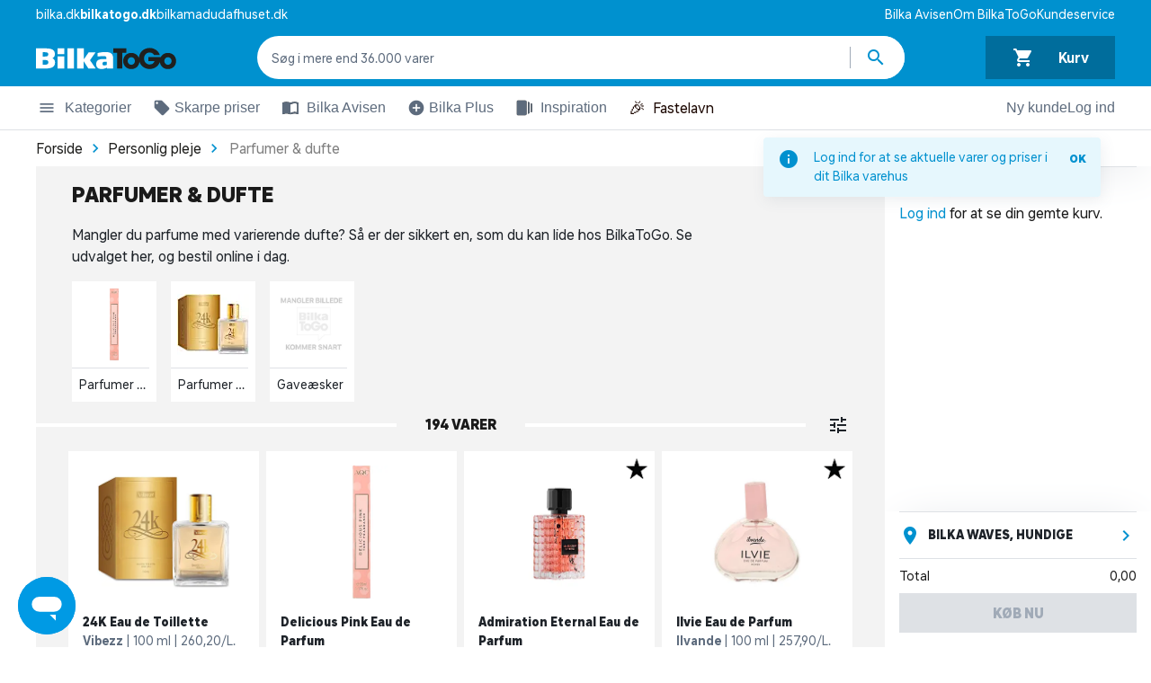

--- FILE ---
content_type: text/html; charset=UTF-8
request_url: https://www.bilkatogo.dk/kategori/personlig-pleje/parfumer-og-dufte
body_size: 9272
content:
<!doctype html>
<html data-n-head-ssr lang="da" data-n-head="%7B%22lang%22:%7B%22ssr%22:%22da%22%7D%7D">
  <head>
    <title>Parfumer og dufte | Køb parfume til ham og hende hos BilkaToGo</title><meta data-n-head="ssr" charset="utf-8"><meta data-n-head="ssr" name="viewport" content="width=device-width,initial-scale=1,viewport-fit=cover"><meta data-n-head="ssr" httpequiv="Accept-CH" content="DPR, Width, Viewport-Width"><meta data-n-head="ssr" property="og:type" content="website"><meta data-n-head="ssr" property="og:site_name" content="BilkaToGo"><meta data-n-head="ssr" property="og:locale" content="da_DK"><meta data-n-head="ssr" name="algolia-site-verification" content="83C73AB45237B4AC"><meta data-n-head="ssr" data-hid="charset" charset="utf-8"><meta data-n-head="ssr" data-hid="mobile-web-app-capable" name="mobile-web-app-capable" content="yes"><meta data-n-head="ssr" data-hid="apple-mobile-web-app-title" name="apple-mobile-web-app-title" content="BilkaToGo"><meta data-n-head="ssr" data-hid="og:type" name="og:type" property="og:type" content="website"><meta data-n-head="ssr" data-hid="og:site_name" name="og:site_name" property="og:site_name" content="BilkaToGo"><meta data-n-head="ssr" data-hid="metaDescription" name="description" content="Mangler du en lækker parfume og eller en ny duft? Så er der sikkert en, som du kan lide hos BilkaToGo. Se udvalget her og bestil online i dag."><meta data-n-head="ssr" data-hid="og:title" property="og:title" content="Parfumer og dufte | Køb parfume til ham og hende hos BilkaToGo"><meta data-n-head="ssr" data-hid="og:description" property="og:description" content="Bestil dine dagligvarer online. Så pakker vi dem for dig. Afhent dine varer ved drive-in i din lokale Bilka eller en af vores nye PickUp lokationer."><meta data-n-head="ssr" property="og:url" content="https://www.bilkatogo.dk/kategori/personlig-pleje/parfumer-og-dufte"><meta data-n-head="ssr" name="url" content="https://www.bilkatogo.dk/kategori/personlig-pleje/parfumer-og-dufte"><meta data-n-head="ssr" name="identifier-URL" content="https://www.bilkatogo.dk/kategori/personlig-pleje/parfumer-og-dufte"><link data-n-head="ssr" rel="preconnect" href="F9VBJLR1BK-dsn.algolia.net" crossorigin="true"><link data-n-head="ssr" rel="preconnect" href="https://d33wubrfki0l68.cloudfront.net" crossorigin="true"><link data-n-head="ssr" rel="preconnect" href="https://digitalassets.sallinggroup.com" crossorigin="true"><link data-n-head="ssr" rel="dns-prefetch" href="https://www.googletagmanager.com" crossdomain="true"><link data-n-head="ssr" rel="dns-prefetch" href="https://api.sallinggroup.com" crossorigin="use-credentials"><link data-n-head="ssr" rel="icon" type="image/x-icon" href="/favicon.ico"><link data-n-head="ssr" rel="preload" href="/fonts/BilkaUISansVF.woff2" as="font" type="font/woff2" crossorigin="anonymous"><link data-n-head="ssr" data-hid="shortcut-icon" rel="shortcut icon" href="/favicon.ico"><link data-n-head="ssr" rel="manifest" href="/_nuxt/manifest.e6d90a40.json" data-hid="manifest"><link data-n-head="ssr" rel="canonical" href="https://www.bilkatogo.dk/kategori/personlig-pleje/parfumer-og-dufte/"><script data-n-head="ssr" type="text/javascript" src="/gtm.js"></script><script data-n-head="ssr" type="text/javascript" src="/browser.js" defer></script><link rel="preload" href="/_nuxt/016a030.js" as="script"><link rel="preload" href="/_nuxt/648f1fe.js" as="script"><link rel="preload" href="/_nuxt/css/e66e144.css" as="style"><link rel="preload" href="/_nuxt/70f0a35.js" as="script"><link rel="preload" href="/_nuxt/css/eb1fcba.css" as="style"><link rel="preload" href="/_nuxt/990c531.js" as="script"><link rel="stylesheet" href="/_nuxt/css/e66e144.css"><link rel="stylesheet" href="/_nuxt/css/eb1fcba.css"><link rel="preload" href="/_nuxt/static/1768629830/kategori/personlig-pleje/parfumer-og-dufte/state.js" as="script"><link rel="preload" href="/_nuxt/static/1768629830/kategori/personlig-pleje/parfumer-og-dufte/payload.js" as="script"><link rel="preload" href="/_nuxt/static/1768629830/manifest.js" as="script">
  </head>
  <body>
    <noscript data-n-head="ssr" data-hid="gtm-noscript" data-pbody="true"><iframe src="https://www.googletagmanager.com/ns.html?id=GTM-NLKWTV4&gtm_auth=GFhENCQgnCLqfBBvvR56cQ&gtm_preview=env-2&gtm_cookies_win=x" height="0" width="0" style="display:none;visibility:hidden"></iframe></noscript><div data-server-rendered="true" id="__nuxt"><!----><div id="__layout"><div class="has-eyebrow has-sticky-nav print--no-padding"><div class="the-header top" data-v-59a15cab><div class="notifications-container notification-list" data-v-2bd77e2a data-v-59a15cab><span data-v-2bd77e2a></span></div> <div class="eyebrow-navigation" data-v-32ce61ab data-v-59a15cab><div class="link-group" data-v-32ce61ab><a href="https://www.bilka.dk/" rel="noopener noreferrer" target="_blank" data-v-32ce61ab>bilka.dk</a> <a href="/" class="this-brand nuxt-link-active" data-v-32ce61ab>bilkatogo.dk</a> <a href="https://www.bilkamadudafhuset.dk/" rel="noopener noreferrer" target="_blank" data-v-32ce61ab>bilkamadudafhuset.dk</a></div> <div class="link-group" data-v-32ce61ab><a href="https://www.bilka.dk/bilkaavisen/" rel="noopener noreferrer" target="_blank" data-v-32ce61ab>Bilka Avisen</a><a href="/inspiration/om-bilka-togo" data-v-32ce61ab>Om BilkaToGo</a><a href="https://support.bilkatogo.dk/hc/da#promoted-articles" rel="noopener noreferrer" target="_blank" data-v-32ce61ab>Kundeservice</a></div></div> <div class="header-actions" data-v-48057f45 data-v-59a15cab><div class="left-actions" data-v-48057f45><button class="header-btn menu d-lg-none" data-v-48057f45><span class="mdi mdi-menu" data-v-48057f45></span>
      Menu
    </button> <a href="/" class="logo nuxt-link-active" data-v-48057f45><img src="/images/svg/logo-white.svg" alt="BilkaToGo" loading="eager" width="134" height="21" data-v-48057f45></a></div> <div class="search-container" data-v-48057f45><div class="navigation-search" data-v-48057f45><form action="." class="component-container" data-v-561fbba0 data-v-48057f45><div class="search-container search-row" data-v-561fbba0><!----> <button type="button" class="btn pre-icon back-btn" data-v-561fbba0><span class="icon mdi mdi-navigate-before" data-v-561fbba0></span></button> <input placeholder="Søg i mere end 36.000 varer" type="search" autocorrect="off" autocapitalize="off" autocomplete="off" spellcheck="false" data-testid="navigationSearch" class="form-control border-0 navigation-search__input row-content" data-v-561fbba0> <div class="actions" data-v-561fbba0><button type="button" class="btn navigation-search__input-reset" style="display:none" data-v-561fbba0><span class="icon d-none d-lg-block mdi mdi-close" data-v-561fbba0></span> <span class="text d-block d-lg-none" data-v-561fbba0>
          Nulstil
        </span></button> <div class="vertical-seperator" data-v-561fbba0></div> <button type="submit" aria-label="Søg produkter" class="btn navigation-search__btn" data-v-561fbba0><span class="icon mdi mdi-search" data-v-561fbba0></span></button></div></div> <div class="navigation-search__results search-results" style="display:none" data-v-561fbba0>  <!----> <div class="see-all-link d-none d-ml-block mt-2 see-all-link__no-results" data-v-561fbba0><span data-v-561fbba0>Ingen resultater for ""</span></div></div></form></div></div> <div class="right-actions" data-v-48057f45><button data-testid="loginBtn" type="button" class="header-btn d-lg-none" data-v-48057f45><span class="person-icon mdi mdi-person" data-v-48057f45></span> <span class="text-nowrap" data-v-48057f45>Log ind</span></button> <button type="button" data-testid="goToBasketBtn" class="header-btn basket" data-v-48057f45 data-v-48057f45><div class="d-flex justify-content-around flex-grow-1 align-items-center flex-column flex-md-row" data-v-3b14d1a1 data-v-48057f45><span class="icon mdi mdi-shopping-cart" data-v-3b14d1a1></span> <span class="total" data-v-3b14d1a1>Kurv</span></div></button></div></div> <div class="nav-bar w-100" data-v-4cbb2423 data-v-59a15cab><div role="group" class="menu-items btn-group" data-v-4cbb2423><div role="button" aria-expanded="false" class="btn btn-link d-flex align-items-center" data-v-7ba30bd6 data-v-4cbb2423><span class="icon mdi mdi-menu" data-v-7ba30bd6></span> 
      Kategorier
     <div class="divider" style="display:none" data-v-7ba30bd6></div></div><div role="button" aria-expanded="false" class="btn btn-link d-flex align-items-center" data-v-7ba30bd6 data-v-4cbb2423><span class="icon mdi mdi-local-offer" data-v-7ba30bd6></span> 
      Skarpe priser
     <div class="divider" style="display:none" data-v-7ba30bd6></div></div><div role="button" aria-expanded="false" class="btn btn-link d-flex align-items-center" data-v-7ba30bd6 data-v-4cbb2423><img src="[data-uri]" alt="icon" class="icon" data-v-7ba30bd6> 
      Bilka Avisen
     <div class="divider" style="display:none" data-v-7ba30bd6></div></div><div role="button" aria-expanded="false" class="btn btn-link d-flex align-items-center" data-v-7ba30bd6 data-v-4cbb2423><span class="icon mdi mdi-add-circle" data-v-7ba30bd6></span> 
      Bilka Plus
     <div class="divider" style="display:none" data-v-7ba30bd6></div></div><div role="button" aria-expanded="false" class="btn btn-link d-flex align-items-center" data-v-7ba30bd6 data-v-4cbb2423><img src="[data-uri]" alt="icon" class="icon" data-v-7ba30bd6> 
      Inspiration
     <div class="divider" style="display:none" data-v-7ba30bd6></div></div></div> <button type="button" class="seasonal-button" style="background-color:#fff;color:#1c0700" data-v-4cbb2423><span class="emoji" data-v-4cbb2423>🎉</span>
      Fastelavn
    </button> <div class="d-flex flex-grow-1 user-items btn-group justify-content-end" data-v-4cbb2423><!----> <button type="button" class="btn btn-link" data-v-4cbb2423>
        Ny kunde
      </button> <button type="button" class="btn btn-link" data-v-4cbb2423>
        Log ind
      </button></div></div></div> <div role="navigation" aria-label="navigationContent" class="card card-body" style="display:none"><!----> <div class="backdrop" style="display:none"></div></div> <!----> <!----> <div class="mini-basket-padding print--no-padding print--no-margin white-frame"><div class="page" data-v-45c77764><div class="the-bread-crumb bg-white d-none d-md-block" data-v-cf7bf396 data-v-45c77764><div class="row align-items-center w-100" data-v-cf7bf396><div class="col small py-1 pb-sm-1 py-md-2 has-max-width-limit mx-auto inner-container" data-v-cf7bf396><ul class="breadcrumbs" data-v-cf7bf396><li class="breadcrumb" data-v-cf7bf396><a href="/" class="nuxt-link-active" data-v-cf7bf396><span data-v-cf7bf396>Forside</span></a> <span class="mdi mdi-chevron-right" data-v-cf7bf396></span></li><li class="breadcrumb" data-v-cf7bf396><a href="/kategori/personlig-pleje/" class="nuxt-link-active" data-v-cf7bf396><span data-v-cf7bf396>Personlig pleje</span></a> <span class="mdi mdi-chevron-right" data-v-cf7bf396></span></li> <li class="breadcrumb--current" data-v-cf7bf396><span data-v-cf7bf396>Parfumer & dufte</span></li></ul></div></div></div> <div id="adhese-banner" class="area has-max-width-limit container-fluid" data-v-33ee06f8 data-v-45c77764><div block-position="0" data-v-33ee06f8><!----> <!----> <div aria-valuenow="" aria-label="category_banner" class="advertisement"></div></div></div> <div class="container-fluid has-max-width-limit" data-v-659e912b data-v-45c77764><a href="/kategori/personlig-pleje/" class="nav-link d-block d-md-none pt-3 nuxt-link-active" data-v-659e912b>
    Personlig pleje
  </a> <div class="row" data-v-659e912b><div class="col pb-3 pt-md-3" data-v-659e912b><h1 class="title m-0" data-v-659e912b>
          Parfumer & dufte
        </h1></div></div></div> <div id="adhese-product-slider" class="area has-max-width-limit container-fluid" data-v-33ee06f8 data-v-45c77764><div block-position="0" data-v-33ee06f8><!----> <div id="CategoryPageProductSlider"><!----></div> <div aria-valuenow="" aria-label="category_banner" class="advertisement"></div></div></div> <div class="area has-max-width-limit container-fluid" data-v-33ee06f8 data-v-45c77764><div block-position="0" class="container-fluid has-max-width-limit content-container-left" data-v-052c78ce data-v-33ee06f8><p>Mangler du parfume med varierende dufte? Så er der sikkert en, som du kan lide hos BilkaToGo. Se udvalget her, og bestil online i dag.</p>
</div></div> <div class="category-slider" data-v-660dbeeb data-v-45c77764><div class="category-menu d-md-none" data-v-660dbeeb><!----> <!----> <div class="category-list d-flex flex-column flex-nowrap" data-v-660dbeeb><a href="/kategori/personlig-pleje/parfumer-og-dufte/parfumer-og-dufte-til-hende/" class="d-block flex-row flex-start category-row w-100 pr-2" data-v-660dbeeb><div class="d-flex align-items-center" data-v-660dbeeb><img data-src="https://digitalassets.sallinggroup.com/image/upload/e_trim:2,e_sharpen:80,q_auto,f_auto,b_white,w_80/dc9b755c1aa1f62f1910b93a404741c3" data-srcset="https://digitalassets.sallinggroup.com/image/upload/e_trim:2,e_sharpen:80,q_auto,f_auto,b_white,w_40/dc9b755c1aa1f62f1910b93a404741c3 ,https://digitalassets.sallinggroup.com/image/upload/e_trim:2,e_sharpen:80,q_auto,f_auto,b_white,w_60/dc9b755c1aa1f62f1910b93a404741c3 1.5x,https://digitalassets.sallinggroup.com/image/upload/e_trim:2,e_sharpen:80,q_auto,f_auto,b_white,w_80/dc9b755c1aa1f62f1910b93a404741c3 2x" sizes="(min-width: 480px) 80px, 40px" alt="Bilka Avisen" src="/images/svg/loading.svg" class="category-image d-flex d-skrink" data-v-660dbeeb> <div class="d-flex flex-grow-1 justify-content-between" data-v-660dbeeb><span class="category-name d-inline-flex" data-v-660dbeeb>Parfumer & dufte til hende</span> <span class="arrow-icon d-inline-flex mdi mdi-navigate-next" data-v-660dbeeb></span></div></div> <hr class="my-0 mr-2 d-block divider" data-v-660dbeeb></a></div><div class="category-list d-flex flex-column flex-nowrap" data-v-660dbeeb><a href="/kategori/personlig-pleje/parfumer-og-dufte/parfumer-og-dufte-til-ham/" class="d-block flex-row flex-start category-row w-100 pr-2" data-v-660dbeeb><div class="d-flex align-items-center" data-v-660dbeeb><img data-src="https://digitalassets.sallinggroup.com/image/upload/e_trim:2,e_sharpen:80,q_auto,f_auto,b_white,w_80/9afe8bcd2c65dec1417b150d8fb2f619" data-srcset="https://digitalassets.sallinggroup.com/image/upload/e_trim:2,e_sharpen:80,q_auto,f_auto,b_white,w_40/9afe8bcd2c65dec1417b150d8fb2f619 ,https://digitalassets.sallinggroup.com/image/upload/e_trim:2,e_sharpen:80,q_auto,f_auto,b_white,w_60/9afe8bcd2c65dec1417b150d8fb2f619 1.5x,https://digitalassets.sallinggroup.com/image/upload/e_trim:2,e_sharpen:80,q_auto,f_auto,b_white,w_80/9afe8bcd2c65dec1417b150d8fb2f619 2x" sizes="(min-width: 480px) 80px, 40px" alt="Bilka Avisen" src="/images/svg/loading.svg" class="category-image d-flex d-skrink" data-v-660dbeeb> <div class="d-flex flex-grow-1 justify-content-between" data-v-660dbeeb><span class="category-name d-inline-flex" data-v-660dbeeb>Parfumer & dufte til ham</span> <span class="arrow-icon d-inline-flex mdi mdi-navigate-next" data-v-660dbeeb></span></div></div> <hr class="my-0 mr-2 d-block divider" data-v-660dbeeb></a></div><div class="category-list d-flex flex-column flex-nowrap" data-v-660dbeeb><a href="/kategori/personlig-pleje/parfumer-og-dufte/gaveaesker/" class="d-block flex-row flex-start category-row w-100 pr-2" data-v-660dbeeb><div class="d-flex align-items-center" data-v-660dbeeb><img data-src="/images/missing-image.jpeg" data-srcset="" sizes="(min-width: 480px) 80px, 40px" alt="Bilka Avisen" src="/images/svg/loading.svg" class="category-image d-flex d-skrink" data-v-660dbeeb> <div class="d-flex flex-grow-1 justify-content-between" data-v-660dbeeb><span class="category-name d-inline-flex" data-v-660dbeeb>Gaveæsker</span> <span class="arrow-icon d-inline-flex mdi mdi-navigate-next" data-v-660dbeeb></span></div></div> <hr class="my-0 mr-2 d-block divider" data-v-660dbeeb></a></div> <!----></div> <div class="slider-component d-none d-md-block" data-v-49403ba8 data-v-660dbeeb><div data-testid="progressBarContainer" class="container-fluid has-max-width-limit" style="display:none" data-v-49403ba8><div class="progress-indicator" data-v-49403ba8><div class="progress-indicator-fill" data-v-49403ba8></div></div></div> <div class="slider-container" data-v-49403ba8><div class="container-fluid has-max-width-limit position-relative" data-v-49403ba8><div class="slider-controls" data-v-49403ba8><!----> <!----></div> <div class="slider-inner-container" data-v-49403ba8><div class="slider-row" data-v-49403ba8><div class="d-flex flex-row" data-v-49403ba8 data-v-660dbeeb><!----> <!----> <div class="flex-grow-1 col-3 col-sm-6 col-md-2 col-lg-3__half col-ll-10pc col-xl-1 p-0" data-v-49403ba8 data-v-660dbeeb><a href="/kategori/personlig-pleje/parfumer-og-dufte/parfumer-og-dufte-til-hende/" title="Parfumer & dufte til hende" class="category-card mx-2 p-0 d-block" data-v-d3d1a4b0 data-v-660dbeeb><img data-src="https://digitalassets.sallinggroup.com/image/upload/e_trim:2,e_sharpen:80,q_auto,f_auto,b_white,w_80/dc9b755c1aa1f62f1910b93a404741c3" data-srcset="https://digitalassets.sallinggroup.com/image/upload/e_trim:2,e_sharpen:80,q_auto,f_auto,b_white,w_80/dc9b755c1aa1f62f1910b93a404741c3 ,https://digitalassets.sallinggroup.com/image/upload/e_trim:2,e_sharpen:80,q_auto,f_auto,b_white,w_120/dc9b755c1aa1f62f1910b93a404741c3 1.5x,https://digitalassets.sallinggroup.com/image/upload/e_trim:2,e_sharpen:80,q_auto,f_auto,b_white,w_160/dc9b755c1aa1f62f1910b93a404741c3 2x" sizes="(min-width: 768px) 160px, 80px" alt="Parfumer & dufte til hende" src="/images/svg/loading.svg" class="category-image category-image__fit" data-v-d3d1a4b0> <div class="divider" data-v-d3d1a4b0></div> <span class="category-name d-block" data-v-d3d1a4b0>
    Parfumer & dufte til hende
  </span></a></div><div class="flex-grow-1 col-3 col-sm-6 col-md-2 col-lg-3__half col-ll-10pc col-xl-1 p-0" data-v-49403ba8 data-v-660dbeeb><a href="/kategori/personlig-pleje/parfumer-og-dufte/parfumer-og-dufte-til-ham/" title="Parfumer & dufte til ham" class="category-card mx-2 p-0 d-block" data-v-d3d1a4b0 data-v-660dbeeb><img data-src="https://digitalassets.sallinggroup.com/image/upload/e_trim:2,e_sharpen:80,q_auto,f_auto,b_white,w_80/9afe8bcd2c65dec1417b150d8fb2f619" data-srcset="https://digitalassets.sallinggroup.com/image/upload/e_trim:2,e_sharpen:80,q_auto,f_auto,b_white,w_80/9afe8bcd2c65dec1417b150d8fb2f619 ,https://digitalassets.sallinggroup.com/image/upload/e_trim:2,e_sharpen:80,q_auto,f_auto,b_white,w_120/9afe8bcd2c65dec1417b150d8fb2f619 1.5x,https://digitalassets.sallinggroup.com/image/upload/e_trim:2,e_sharpen:80,q_auto,f_auto,b_white,w_160/9afe8bcd2c65dec1417b150d8fb2f619 2x" sizes="(min-width: 768px) 160px, 80px" alt="Parfumer & dufte til ham" src="/images/svg/loading.svg" class="category-image category-image__fit" data-v-d3d1a4b0> <div class="divider" data-v-d3d1a4b0></div> <span class="category-name d-block" data-v-d3d1a4b0>
    Parfumer & dufte til ham
  </span></a></div><div class="flex-grow-1 col-3 col-sm-6 col-md-2 col-lg-3__half col-ll-10pc col-xl-1 p-0" data-v-49403ba8 data-v-660dbeeb><a href="/kategori/personlig-pleje/parfumer-og-dufte/gaveaesker/" title="Gaveæsker" class="category-card mx-2 p-0 d-block" data-v-d3d1a4b0 data-v-660dbeeb><img data-src="/images/missing-image.jpeg" data-srcset="" sizes="(min-width: 768px) 160px, 80px" alt="Gaveæsker" src="/images/svg/loading.svg" class="category-image category-image__fit" data-v-d3d1a4b0> <div class="divider" data-v-d3d1a4b0></div> <span class="category-name d-block" data-v-d3d1a4b0>
    Gaveæsker
  </span></a></div></div></div></div></div></div></div></div> <div class="client-only-placeholder" data-v-45c77764 data-v-45c77764><div class="category-list-placeholder" data-v-45c77764></div></div> <div class="area has-max-width-limit container-fluid bottom-padding" data-v-33ee06f8 data-v-45c77764><div block-position="0" class="container-fluid has-max-width-limit content-container-center" data-v-052c78ce data-v-33ee06f8><h2>Se udvalget af parfume hos BilkaToGo</h2>

<p>Hos BilkaToGo har vi et bredt udvalg af parfumer med varierende dufte til både mænd og kvinder. Du kan finde parfumer fra mange velkendte producenter, og du har gode forudsætninger for at finde en duft, som netop du kan lide. Gå derfor på opdagelse i udvalget her på siden, og bestil en ny parfume til hverdag, fritid og fest hos BilkaToGo. </p>

<p> </p>

<h2>Parfume til mænd og kvinder</h2>

<p>Der kan være stor forskel på, hvilke dufte forskellige personer foretrækker, og derfor har vi hos BilkaToGo samlet et stort udvalg af parfumer til både mænd og kvinder. Her kan du både finde milde og kraftige dufte med noter af blandt andet træ, blomster og frugter. </p>

<p>Har du allerede fundet en velduftende parfume, så kan du med fordel tag et kig på vores udvalg af <a href="https://www.bilkatogo.dk/kategori/personlig-pleje/kropspleje/deodoranter">deodoranter</a>, hvor du har mulighed for at købe en deo, der matcher parfumen.</p>
</div></div> <div class="view-impression-scroll" data-v-45c77764></div></div></div> <div data-testid="energy-label-drawer" class="drawer-container" style="--transition-duration:300ms;--transition-duration-mobile:300ms;display:none" data-v-3026d227 data-v-3026d227><div class="backdrop" style="display:none" data-v-3026d227 data-v-3026d227></div> <div class="drawer" style="display:none" data-v-3026d227 data-v-3026d227> <!----></div></div> <div data-testid="add-voucher" class="drawer-container" style="--transition-duration:300ms;--transition-duration-mobile:300ms;display:none" data-v-3026d227 data-v-3026d227><div class="backdrop" style="display:none" data-v-3026d227 data-v-3026d227></div> <div class="drawer" style="display:none" data-v-3026d227 data-v-3026d227> <!----></div></div> <div data-testid="add-too-calendar-drawer" class="drawer-container" style="--transition-duration:300ms;--transition-duration-mobile:300ms;display:none" data-v-3026d227 data-v-3026d227><div class="backdrop" style="display:none" data-v-3026d227 data-v-3026d227></div> <div class="drawer" style="display:none" data-v-3026d227 data-v-3026d227> <!----></div></div> <div data-testid="minimum-buy" class="drawer-container" style="--transition-duration:300ms;--transition-duration-mobile:300ms;display:none" data-v-3026d227 data-v-3026d227><div class="backdrop" style="display:none" data-v-3026d227 data-v-3026d227></div> <div class="drawer" style="display:none" data-v-3026d227 data-v-3026d227> <!----></div></div> <div data-testid="age-verification-drawer" class="drawer-container" style="--transition-duration:300ms;--transition-duration-mobile:300ms;display:none" data-v-3026d227 data-v-3026d227><div class="backdrop" style="display:none" data-v-3026d227 data-v-3026d227></div> <div class="drawer" style="display:none" data-v-3026d227 data-v-3026d227> <div class="sg-drawer d-flex flex-column justify-content-start pb-0 w-100" data-v-17a0fae6 data-v-4c5e9de7><div class="drawer-header" data-v-10396b9e data-v-17a0fae6><div class="text-center d-flex justify-content-between mx-3" data-v-10396b9e><span class="nav-action" data-v-10396b9e><img src="[data-uri]" alt="Tilbage" class="btn back-btn disabled" style="display:none" data-v-10396b9e></span> <h2 class="heading" data-v-10396b9e>
        Verificer at du er mindst 18 år
      </h2> <div class="nav-action" data-v-10396b9e><span data-testid="closeDrawer" class="mdi close-btn" data-v-10396b9e> close </span></div></div> <span class="d-block banner-text text-center mx-3" data-v-10396b9e><span data-v-10396b9e></span></span> <div class="divider" data-v-10396b9e></div></div> <!----> <div class="drawer-body" data-v-17a0fae6><hr data-v-17a0fae6 data-v-4c5e9de7> <div class="verification-container" data-v-17a0fae6 data-v-4c5e9de7><div class="blue-circle" data-v-17a0fae6 data-v-4c5e9de7><img src="[data-uri]" alt="MitID" class="icon" data-v-17a0fae6 data-v-4c5e9de7></div> <div class="verification-text" data-v-17a0fae6 data-v-4c5e9de7><h4 data-v-17a0fae6 data-v-4c5e9de7>Verificering</h4> <span data-v-17a0fae6 data-v-4c5e9de7>Vi skal verificere din alder, med MitID, før du kan få lov til at købe varer med alderskrav</span></div></div> <div class="verification-container" data-v-17a0fae6 data-v-4c5e9de7><div class="blue-circle" data-v-17a0fae6 data-v-4c5e9de7><span class="mdi mdi-person" data-v-17a0fae6 data-v-4c5e9de7></span></div> <div class="verification-text" data-v-17a0fae6 data-v-4c5e9de7><h4 data-v-17a0fae6 data-v-4c5e9de7>Én gang på tværs af Salling Group</h4> <span data-v-17a0fae6 data-v-4c5e9de7>Når vi har valideret din alder på din Salling Group profil, spørger vi dig ikke igen.</span></div></div></div> <div class="drawer-footer" data-v-09e2a9f2 data-v-17a0fae6><div class="divider" data-v-09e2a9f2></div> <div class="drawer-footer__cta" data-v-09e2a9f2><div data-v-09e2a9f2><button data-testid="drawerPrimaryBtn" type="button" name="main" class="btn btn-main text-white position-relative btn-primary" data-v-09e2a9f2>
          Verificer din alder
          <!----></button>  <!----></div></div></div></div></div></div> <div data-testid="address-check-drawer" class="drawer-container" style="--transition-duration:300ms;--transition-duration-mobile:300ms;display:none" data-v-3026d227 data-v-3026d227><div class="backdrop" style="display:none" data-v-3026d227 data-v-3026d227></div> <div class="drawer" style="display:none" data-v-3026d227 data-v-3026d227> <div class="sg-drawer d-flex flex-column justify-content-start pb-0 w-100" data-v-17a0fae6 data-v-bfc75e9c><div class="drawer-header" data-v-10396b9e data-v-17a0fae6><div class="text-center d-flex justify-content-between mx-3" data-v-10396b9e><span class="nav-action" data-v-10396b9e><img src="[data-uri]" alt="Tilbage" class="btn back-btn disabled" style="display:none" data-v-10396b9e></span> <h2 class="heading" data-v-10396b9e>
        
      </h2> <div class="nav-action" data-v-10396b9e><span data-testid="closeDrawer" class="mdi close-btn" data-v-10396b9e> close </span></div></div> <span class="d-block banner-text text-center mx-3" data-v-10396b9e><span data-v-10396b9e></span></span> <div class="divider" data-v-10396b9e></div></div> <!----> <div class="drawer-body" data-v-17a0fae6><div class="container" data-v-17a0fae6 data-v-bfc75e9c><p class="text-center" data-v-17a0fae6 data-v-bfc75e9c>
      
    </p></div></div> <!----></div></div></div> <div class="footer mt-5 bg-white" data-v-3b8529c6><div class="container-fluid py-5 has-max-width-limit" data-v-3b8529c6><div class="usp-wrapper" data-v-2b107d9e data-v-3b8529c6><div class="usp" data-v-2b107d9e><div class="usp-image-title-wrapper" data-v-2b107d9e><img data-src="[data-uri]" alt="100% Dansk" width="112" height="112" src="/images/svg/loading.svg" data-v-2b107d9e> <span class="usp-title h3" data-v-2b107d9e>100% Dansk</span></div> <p class="text-dimmed" data-v-2b107d9e>
      Bilka er ejet af Salling Group og vores formål er at gøre hverdagen bedre - for vores kunder og i det
      samfund, vi er en del af.
    </p></div> <div class="usp" data-v-2b107d9e><div class="usp-image-title-wrapper" data-v-2b107d9e><img data-src="[data-uri]" alt="Kundeservice" width="112" height="112" src="/images/svg/loading.svg" data-v-2b107d9e> <span class="usp-title h3" data-v-2b107d9e>Vi er klar til at hjælpe dig</span></div> <p class="text-dimmed" data-v-2b107d9e>
      Vores venlige <a href="https://support.bilkatogo.dk/hc/da#promoted-articles" target="_blank" data-v-2b107d9e>kundeservice</a>
      vil så gerne høre fra dig, hvis der er det mindste vi kan hjælpe med.
      <a href="https://support.bilkatogo.dk/hc/da#promoted-articles" target="_blank" data-v-2b107d9e>Chat med os</a> eller ring til
      <a href="tel:+45 89 30 30 00" class="text-secondary" data-v-2b107d9e>
        89 30 30 00</a>.
    </p></div></div> <div class="row footer-links" data-v-3b8529c6><div class="col-12 col-lg-3 section mt-3" data-v-3b8529c6><div class="title-header" data-v-3b8529c6><h3 class="title mb-0" data-v-3b8529c6>Brug for hjælp?</h3> <div class="expand-btn" data-v-3b8529c6><span class="text-brand d-lg-none mdi mdi-expand-more" data-v-3b8529c6></span></div></div> <ul class="list-unstyled d-none d-lg-block" data-v-3b8529c6><li class="my-2" data-v-3b8529c6><a href="https://www.bilkatogo.dk/afhentning/" rel="noopener noreferrer" target="_blank" class="text-secondary" data-v-3b8529c6>
              Hvor kan jeg afhente mine varer?
            </a></li><li class="my-2" data-v-3b8529c6><a href="https://support.bilkatogo.dk/hc/da/sections/115001425849-Bestilling" rel="noopener noreferrer" target="_blank" class="text-secondary" data-v-3b8529c6>
              Sådan handler du på bilkatogo.dk
            </a></li><li class="my-2" data-v-3b8529c6><a href="https://support.bilkatogo.dk/hc/da/sections/115001446585-Afhentning-af-varer" rel="noopener noreferrer" target="_blank" class="text-secondary" data-v-3b8529c6>
              Hvordan foregår afhentningen?
            </a></li><li class="my-2" data-v-3b8529c6><a href="https://support.bilkatogo.dk/hc/da/articles/115005792689-Hvordan-returnerer-jeg-" rel="noopener noreferrer" target="_blank" class="text-secondary" data-v-3b8529c6>
              Returnering af varer
            </a></li><li class="my-2" data-v-3b8529c6><a href="https://support.bilkatogo.dk/hc/da#promoted-articles" rel="noopener noreferrer" target="_blank" class="text-secondary" data-v-3b8529c6>
              Ofte stillede spørgsmål
            </a></li><li class="my-2" data-v-3b8529c6><a href="https://support.bilkatogo.dk/hc/da/requests/new" rel="noopener noreferrer" target="_blank" class="text-secondary" data-v-3b8529c6>
              Kontakt os
            </a></li></ul></div><div class="col-12 col-lg-3 section mt-3" data-v-3b8529c6><div class="title-header" data-v-3b8529c6><h3 class="title mb-0" data-v-3b8529c6>BilkaToGo</h3> <div class="expand-btn" data-v-3b8529c6><span class="text-brand d-lg-none mdi mdi-expand-more" data-v-3b8529c6></span></div></div> <ul class="list-unstyled d-none d-lg-block" data-v-3b8529c6><li class="my-2" data-v-3b8529c6><a href="https://www.bilkatogo.dk/inspiration/om-bilka-togo" rel="noopener noreferrer" target="_blank" class="text-secondary" data-v-3b8529c6>
              Om BilkaToGo
            </a></li><li class="my-2" data-v-3b8529c6><a href="https://www.findsmiley.dk/Sider/GroupSearch.aspx?Keyword=Bilka_e-handel" rel="noopener noreferrer" target="_blank" class="text-secondary" data-v-3b8529c6>
              Fødevarestyrelsens smileyrapport
            </a></li><li class="my-2" data-v-3b8529c6><a href="https://www.sallinggroup.com/tilbagekaldelser" rel="noopener noreferrer" target="_blank" class="text-secondary" data-v-3b8529c6>
              Salling Group tilbagekaldelser
            </a></li></ul></div><div class="col-12 col-lg-3 section mt-3" data-v-3b8529c6><div class="title-header" data-v-3b8529c6><h3 class="title mb-0" data-v-3b8529c6>Bilka</h3> <div class="expand-btn" data-v-3b8529c6><span class="text-brand d-lg-none mdi mdi-expand-more" data-v-3b8529c6></span></div></div> <ul class="list-unstyled d-none d-lg-block" data-v-3b8529c6><li class="my-2" data-v-3b8529c6><a href="https://www.bilka.dk/kundeservice/find-din-bilka" rel="noopener noreferrer" target="_blank" class="text-secondary" data-v-3b8529c6>
              Varehusets åbningstider
            </a></li><li class="my-2" data-v-3b8529c6><a href="https://www.bilka.dk/kundeservice/find-din-bilka" rel="noopener noreferrer" target="_blank" class="text-secondary" data-v-3b8529c6>
              Find Bilka
            </a></li><li class="my-2" data-v-3b8529c6><a href="https://www.bilka.dk/bilkaavisen/" rel="noopener noreferrer" target="_blank" class="text-secondary" data-v-3b8529c6>
              Bilka Avisen
            </a></li></ul></div><div class="col-12 col-lg-3 section mt-3" data-v-3b8529c6><div class="title-header" data-v-3b8529c6><h3 class="title mb-0" data-v-3b8529c6>Betingelser</h3> <div class="expand-btn" data-v-3b8529c6><span class="text-brand d-lg-none mdi mdi-expand-more" data-v-3b8529c6></span></div></div> <ul class="list-unstyled d-none d-lg-block" data-v-3b8529c6><li class="my-2" data-v-3b8529c6><a href="https://support.bilkatogo.dk/hc/da/articles/115005072709-Hvordan-foretages-erstatning-af-udsolgte-varer-" rel="noopener noreferrer" target="_blank" class="text-secondary" data-v-3b8529c6>
              Erstatningspolitik
            </a></li><li class="my-2" data-v-3b8529c6><a href="https://www.bilkatogo.dk/pdf/Handelsbetingelser_BilkaToGo_17092025.pdf" rel="noopener noreferrer" target="_blank" class="text-secondary" data-v-3b8529c6>
              Handelsbetingelser
            </a></li><li class="my-2" data-v-3b8529c6><a href="https://sallinggroup.com/privatlivspolitik/" rel="noopener noreferrer" target="_blank" class="text-secondary" data-v-3b8529c6>
              Privatlivspolitik
            </a></li><li class="my-2" data-v-3b8529c6><a href="https://www.bilkatogo.dk/pdf/privatlivspolitik_for_bilkatogo_v.8.pdf" rel="noopener noreferrer" target="_blank" class="text-secondary" data-v-3b8529c6>
              BilkaToGo Privatlivspolitik
            </a></li><li class="my-2" data-v-3b8529c6><a href="https://api.bilkatogo.dk/www/frontpage/infoomvaren?clean=true" rel="noopener noreferrer" target="_blank" class="text-secondary" data-v-3b8529c6>
              Info om varerne
            </a></li><li class="my-2" data-v-3b8529c6><a href="https://www.bilkatogo.dk/cookies" rel="noopener noreferrer" target="_blank" class="text-secondary" data-v-3b8529c6>
              Cookiepolitik
            </a></li></ul></div><div class="col-12 col-lg-3 section mt-3" data-v-3b8529c6><div class="title-header" data-v-3b8529c6><h3 class="title mb-0" data-v-3b8529c6>Kontakt</h3> <div class="expand-btn" data-v-3b8529c6><span class="text-brand d-lg-none mdi mdi-expand-more" data-v-3b8529c6></span></div></div> <ul class="list-unstyled d-none d-lg-block" data-v-3b8529c6><li class="my-2" data-v-3b8529c6><a href="https://www.google.dk/maps/search/Rosbjergvej 33, 8220 Brabrand" target="_blank" class="text-secondary" data-v-3b8529c6>
              Rosbjergvej 33, 8220 Brabrand
            </a></li><li class="my-2" data-v-3b8529c6><span class="text-secondary" data-v-3b8529c6> CVR 35 95 47 16 </span></li></ul></div> <div class="col-12 col-lg-3 py-5" data-v-3b8529c6><h3 class="fotter-title" data-v-3b8529c6>Vi accepterer</h3> <img data-src="[data-uri]" alt="Dankort" title="Dankort" width="47" height="24" src="/images/svg/loading.svg" class="payment-option" data-v-3b8529c6> <img data-src="/_nuxt/img/32885e6.svg" alt="Visa" title="Visa" width="74" height="24" src="/images/svg/loading.svg" class="payment-option" data-v-3b8529c6> <img data-src="/_nuxt/img/badc728.svg" alt="Mastercard" title="Mastercard" width="31" height="24" src="/images/svg/loading.svg" class="payment-option" data-v-3b8529c6> <img data-src="/_nuxt/img/6972a45.svg" alt="Maestro" title="Maestro" width="31" height="24" src="/images/svg/loading.svg" class="payment-option" data-v-3b8529c6> <img data-src="/_nuxt/img/3fc7bd9.svg" alt="JCB" title="JCB" width="31" height="24" src="/images/svg/loading.svg" class="payment-option" data-v-3b8529c6></div> <div class="col-12 col-lg-3 py-lg-5" data-v-3b8529c6><h3 class="fotter-title" data-v-3b8529c6>© Copyright 2017 - 2026 BilkaToGo</h3></div></div></div></div> <div data-testid="login-screens" class="drawer-container" style="--transition-duration:300ms;--transition-duration-mobile:300ms;display:none" data-v-3026d227 data-v-3026d227><div class="backdrop" style="display:none" data-v-3026d227 data-v-3026d227></div> <div class="drawer" style="display:none" data-v-3026d227 data-v-3026d227> <!----></div></div> <div data-testid="pickup-location-and-time" class="drawer-container" style="--transition-duration:300ms;--transition-duration-mobile:300ms;display:none" data-v-3026d227 data-v-3026d227><div class="backdrop" style="display:none" data-v-3026d227 data-v-3026d227></div> <div class="drawer" style="display:none" data-v-3026d227 data-v-3026d227><!----> <!----> <!----></div></div> <div data-testid="pickup-location" class="drawer-container" style="--transition-duration:300ms;--transition-duration-mobile:300ms;display:none" data-v-3026d227 data-v-3026d227><div class="backdrop" style="display:none" data-v-3026d227 data-v-3026d227></div> <div class="drawer" style="display:none" data-v-3026d227 data-v-3026d227><div class="w-100 h-100" style="display:none"><!----></div> <!----></div></div> <div data-testid="basket-comment-drawer" class="drawer-container" style="--transition-duration:300ms;--transition-duration-mobile:300ms;display:none" data-v-3026d227 data-v-3026d227><div class="backdrop" style="display:none" data-v-3026d227 data-v-3026d227></div> <div class="drawer" style="display:none" data-v-3026d227 data-v-3026d227> <!----></div></div> <div data-testid="empty-basket-drawer" class="drawer-container" style="--transition-duration:300ms;--transition-duration-mobile:300ms;display:none" data-v-3026d227 data-v-3026d227><div class="backdrop" style="display:none" data-v-3026d227 data-v-3026d227></div> <div class="drawer" style="display:none" data-v-3026d227 data-v-3026d227> <div class="h-100" data-v-1f776345><form class="empty-cart h-100" data-v-1f776345><div class="header" data-v-1f776345><div class="title-line p-4" data-v-1f776345><h2 class="text-center title" data-v-1f776345>
          Tøm kurv?
        </h2> <span class="mdi close-btn" data-v-1f776345> close </span></div> <div class="sub-header" data-v-1f776345>
        Du er ved at tømme hele din kurv, er du sikker?
      </div></div> <div class="content" data-v-1f776345></div> <div class="buttons" data-v-1f776345><button type="button" data-testid="emptyBasketBtn" class="btn btn-block btn-be-aware" data-v-1f776345>
        Ja, tøm kurven
      </button></div></form></div></div></div> <div data-testid="multi-promo-drawer" class="drawer-container" style="--transition-duration:300ms;--transition-duration-mobile:300ms;display:none" data-v-3026d227 data-v-3026d227><div class="backdrop" style="display:none" data-v-3026d227 data-v-3026d227></div> <div class="drawer" style="display:none" data-v-3026d227 data-v-3026d227> <!----></div></div> <!----> <div data-testid="blocked-products-drawer" class="drawer-container" style="--transition-duration:300ms;--transition-duration-mobile:300ms;display:none" data-v-3026d227 data-v-3026d227><div class="backdrop" style="display:none" data-v-3026d227 data-v-3026d227></div> <div class="drawer" style="display:none" data-v-3026d227 data-v-3026d227> <!----></div></div> <div data-testid="age-not-verified-drawer" class="drawer-container" style="--transition-duration:300ms;--transition-duration-mobile:300ms;display:none" data-v-3026d227 data-v-3026d227><div class="backdrop" style="display:none" data-v-3026d227 data-v-3026d227></div> <div class="drawer" style="display:none" data-v-3026d227 data-v-3026d227> <!----></div></div> <div data-testid="edit-address-drawer" class="drawer-container" style="--transition-duration:300ms;--transition-duration-mobile:300ms;display:none" data-v-3026d227 data-v-3026d227><div class="backdrop" style="display:none" data-v-3026d227 data-v-3026d227></div> <div class="drawer" style="display:none" data-v-3026d227 data-v-3026d227> <!----></div></div> <!----> <div data-testid="no-hd-service-drawer" class="drawer-container" style="--transition-duration:300ms;--transition-duration-mobile:300ms;display:none" data-v-3026d227 data-v-3026d227><div class="backdrop" style="display:none" data-v-3026d227 data-v-3026d227></div> <div class="drawer" style="display:none" data-v-3026d227 data-v-3026d227> <!----></div></div> <div data-testid="door-code-drawer" class="drawer-container" style="--transition-duration:300ms;--transition-duration-mobile:300ms;display:none" data-v-3026d227 data-v-3026d227><div class="backdrop" style="display:none" data-v-3026d227 data-v-3026d227></div> <div class="drawer" style="display:none" data-v-3026d227 data-v-3026d227> <!----></div></div> <div data-testid="replacement-settings-drawer" class="drawer-container" style="--transition-duration:300ms;--transition-duration-mobile:300ms;display:none" data-v-3026d227 data-v-3026d227><div class="backdrop" style="display:none" data-v-3026d227 data-v-3026d227></div> <div class="drawer" style="display:none" data-v-3026d227 data-v-3026d227> <!----></div></div> <div data-testid="address-wash-drawer" class="drawer-container" style="--transition-duration:300ms;--transition-duration-mobile:300ms;display:none" data-v-3026d227 data-v-3026d227><div class="backdrop" style="display:none" data-v-3026d227 data-v-3026d227></div> <div class="drawer" style="display:none" data-v-3026d227 data-v-3026d227> <!----></div></div> <div data-testid="delivery-option-drawer" class="drawer-container" style="--transition-duration:300ms;--transition-duration-mobile:300ms;display:none" data-v-3026d227 data-v-3026d227><div class="backdrop" style="display:none" data-v-3026d227 data-v-3026d227></div> <div class="drawer" style="display:none" data-v-3026d227 data-v-3026d227> <!----></div></div> <div data-testid="add-zipcode-drawer" class="drawer-container" style="--transition-duration:300ms;--transition-duration-mobile:300ms;display:none" data-v-3026d227 data-v-3026d227><div class="backdrop" style="display:none" data-v-3026d227 data-v-3026d227></div> <div class="drawer" style="display:none" data-v-3026d227 data-v-3026d227> <!----></div></div> <div data-testid="available-delivery-options" class="drawer-container" style="--transition-duration:300ms;--transition-duration-mobile:300ms;display:none" data-v-3026d227 data-v-3026d227><div class="backdrop" style="display:none" data-v-3026d227 data-v-3026d227></div> <div class="drawer" style="display:none" data-v-3026d227 data-v-3026d227> <!----></div></div></div></div></div><script defer src="/_nuxt/static/1768629830/kategori/personlig-pleje/parfumer-og-dufte/state.js"></script><script src="/_nuxt/016a030.js" defer></script><script src="/_nuxt/648f1fe.js" defer></script><script src="/_nuxt/70f0a35.js" defer></script><script src="/_nuxt/990c531.js" defer></script>
  </body>
</html>


--- FILE ---
content_type: application/javascript; charset=UTF-8
request_url: https://www.bilkatogo.dk/_nuxt/static/1768629830/kategori/personlig-pleje/parfumer-og-dufte/payload.js
body_size: 1251
content:
__NUXT_JSONP__("/kategori/personlig-pleje/parfumer-og-dufte", (function(a,b,c,d,e,f,g,h,i,j,k,l,m,n){return {data:[{},{},{},{},{magnoliaHeaderNode:{id:"6ce64cb5-c8b3-42c9-9ae3-507d609448b6",name:"header",path:"\u002Fbilka-to-go\u002Fkategori\u002Fpersonlig-pleje\u002Fparfumer-og-dufte\u002Fheader",componentType:"MagnoliaArea",childNodes:[{id:"42bd3b37-64de-4e01-9f1b-f68483c14c44",name:"0",path:"\u002Fbilka-to-go\u002Fkategori\u002Fpersonlig-pleje\u002Fparfumer-og-dufte\u002Fheader\u002F0",componentType:"MagnoliaComponentsParagraph",childNodes:[],gridDisplay:b,hierarchy:a,hideInNavigation:a,image:a,htmlContent:"\u003Cp\u003EMangler du parfume med varierende dufte? S&aring; er der sikkert en, som du kan lide hos BilkaToGo. Se udvalget her, og bestil online i dag.\u003C\u002Fp\u003E\n"}],gridDisplay:b,hierarchy:a,hideInNavigation:a,image:a},magnoliaFooterNode:{id:"c396bbf8-353b-4a26-9fa4-1f6205b24c66",name:"footer",path:"\u002Fbilka-to-go\u002Fkategori\u002Fpersonlig-pleje\u002Fparfumer-og-dufte\u002Ffooter",componentType:"MagnoliaArea",childNodes:[{id:"f5ca463a-ec36-4739-96f7-699ca9f4cb87",name:"0",path:"\u002Fbilka-to-go\u002Fkategori\u002Fpersonlig-pleje\u002Fparfumer-og-dufte\u002Ffooter\u002F0",componentType:"MagnoliaComponentsParagraph",childNodes:[],gridDisplay:b,hierarchy:a,hideInNavigation:a,image:a,htmlContent:"\u003Ch2\u003ESe udvalget af parfume hos BilkaToGo\u003C\u002Fh2\u003E\n\n\u003Cp\u003EHos BilkaToGo har vi et bredt udvalg af parfumer med varierende dufte til b&aring;de m&aelig;nd og kvinder. Du kan finde parfumer fra mange velkendte producenter, og du har gode foruds&aelig;tninger for at finde en duft, som netop du kan lide. G&aring; derfor p&aring; opdagelse i udvalget her p&aring; siden, og bestil en ny parfume til hverdag, fritid og fest hos BilkaToGo.&nbsp;\u003C\u002Fp\u003E\n\n\u003Cp\u003E&nbsp;\u003C\u002Fp\u003E\n\n\u003Ch2\u003EParfume til m&aelig;nd og kvinder\u003C\u002Fh2\u003E\n\n\u003Cp\u003EDer kan v&aelig;re stor forskel p&aring;, hvilke dufte forskellige personer foretr&aelig;kker, og derfor har vi hos BilkaToGo samlet et stort udvalg af parfumer til b&aring;de m&aelig;nd og kvinder. Her kan du b&aring;de finde milde og kraftige dufte med noter af blandt andet tr&aelig;, blomster og frugter.&nbsp;\u003C\u002Fp\u003E\n\n\u003Cp\u003EHar du allerede fundet en velduftende parfume, s&aring; kan du med fordel tag et kig p&aring; vores udvalg af \u003Ca href=\"https:\u002F\u002Fwww.bilkatogo.dk\u002Fkategori\u002Fpersonlig-pleje\u002Fkropspleje\u002Fdeodoranter\"\u003Edeodoranter\u003C\u002Fa\u003E, hvor du har mulighed for at k&oslash;be en deo, der matcher parfumen.\u003C\u002Fp\u003E\n"}],gridDisplay:b,hierarchy:a,hideInNavigation:a,image:a},magnoliaAdheseNode:{childNodes:[{id:"c9bc14ac-64a8-43e0-b2fe-e054235f296c",name:d,path:e,componentType:f,hideInNavigation:a,gridDisplay:b,header:g,childNodes:[],hierarchy:a,trackingIdentifier:h,adheseDetails:{type:i,withSlider:b,location:c,renderMode:j,adheseComponentType:"banner",format:"desktop_banner_bilkatogo",adheseParameter:{ct:k}}}]},magnoliaAdheseSliderNode:{childNodes:[{id:"d97652cf-1839-493b-b3f1-d85b1a81fd19",name:d,path:e,componentType:f,hideInNavigation:a,gridDisplay:b,header:g,childNodes:[],hierarchy:a,trackingIdentifier:h,adheseDetails:{type:i,location:c,withSlider:true,containingElement:"CategoryPageProductSlider",renderMode:j,adheseComponentType:"product_slider",format:l,initialSlots:[{location:c,format:l}],adheseParameter:{ct:k}}}],componentType:"MagnoliaArea",gridDisplay:b,hideInNavigation:a,hierarchy:a,id:"0f9ec138-cd7e-4e01-8931-8a7a9c1c709c",name:"slider",path:"\u002Fbilka-to-go\u002Fkategori\u002Fbroed-og-kager\u002Fslider",visibilityComponent:b},cfhCategory:m,metaData:{title:"Parfumer og dufte | Køb parfume til ham og hende hos BilkaToGo",description:a,metaDescription:"Mangler du en lækker parfume og eller en ny duft? Så er der sikkert en, som du kan lide hos BilkaToGo. Se udvalget her og bestil online i dag."}}],fetch:{},mutations:[["search\u002FsetSearchConfig",{query:n,pl:a,category:m,hierarchicalFacet:"consumerFacingHierarchy",multipromo:a,productDetails:n,offer:b,leaflet:b,organic:b,plus:b,brand:a,attributes:[],sorting:a}]]}}(void 0,false,"_bilkatogo_web_category_",1768630100495,"\u002Fbilka-to-go\u002Ffrontpage\u002Fcontent\u002F1768630100495","MagnoliaComponentsAdheseBanner","Adhese Banner","adheseBanner","category","none","personlig-pleje__parfumer-og-dufte","slider_product_tile","Personlig pleje \u003E Parfumer & dufte","")));

--- FILE ---
content_type: image/svg+xml
request_url: https://www.bilkatogo.dk/images/svg/loading.svg
body_size: -61
content:
<!-- By Sam Herbert (@sherb), for everyone. More @ http://goo.gl/7AJzbL -->
<svg width="64" height="64" viewBox="0 0 44 44" xmlns="http://www.w3.org/2000/svg" stroke="#f2f2f2">
    <g fill="none" fill-rule="evenodd" stroke-width="2">
        <circle cx="22" cy="22" r="1">
            <animate attributeName="r"
                begin="0s" dur="1.8s"
                values="1; 20"
                calcMode="spline"
                keyTimes="0; 1"
                keySplines="0.165, 0.84, 0.44, 1"
                repeatCount="indefinite" />
            <animate attributeName="stroke-opacity"
                begin="0s" dur="1.8s"
                values="1; 0"
                calcMode="spline"
                keyTimes="0; 1"
                keySplines="0.3, 0.61, 0.355, 1"
                repeatCount="indefinite" />
        </circle>
        <circle cx="22" cy="22" r="1">
            <animate attributeName="r"
                begin="-0.9s" dur="1.8s"
                values="1; 20"
                calcMode="spline"
                keyTimes="0; 1"
                keySplines="0.165, 0.84, 0.44, 1"
                repeatCount="indefinite" />
            <animate attributeName="stroke-opacity"
                begin="-0.9s" dur="1.8s"
                values="1; 0"
                calcMode="spline"
                keyTimes="0; 1"
                keySplines="0.3, 0.61, 0.355, 1"
                repeatCount="indefinite" />
        </circle>
    </g>
</svg>


--- FILE ---
content_type: application/javascript; charset=UTF-8
request_url: https://www.bilkatogo.dk/_nuxt/cd478a8.js
body_size: 2336
content:
(window.webpackJsonp=window.webpackJsonp||[]).push([[48,49],{1524:function(t,e){var n=RegExp("[\\u200d\\ud800-\\udfff\\u0300-\\u036f\\ufe20-\\ufe2f\\u20d0-\\u20ff\\ufe0e\\ufe0f]");t.exports=function(t){return n.test(t)}},1525:function(t,e,n){var o=n(1526),r=n(1527),f=n(1530),c=RegExp("['’]","g");t.exports=function(t){return function(e){return o(f(r(e).replace(c,"")),t,"")}}},1526:function(t,e){t.exports=function(t,e,n,o){var r=-1,f=null==t?0:t.length;for(o&&f&&(n=t[++r]);++r<f;)n=e(n,t[r],r,t);return n}},1527:function(t,e,n){var o=n(1528),r=n(773),f=/[\xc0-\xd6\xd8-\xf6\xf8-\xff\u0100-\u017f]/g,c=RegExp("[\\u0300-\\u036f\\ufe20-\\ufe2f\\u20d0-\\u20ff]","g");t.exports=function(t){return(t=r(t))&&t.replace(f,o).replace(c,"")}},1528:function(t,e,n){var o=n(1529)({"À":"A","Á":"A","Â":"A","Ã":"A","Ä":"A","Å":"A","à":"a","á":"a","â":"a","ã":"a","ä":"a","å":"a","Ç":"C","ç":"c","Ð":"D","ð":"d","È":"E","É":"E","Ê":"E","Ë":"E","è":"e","é":"e","ê":"e","ë":"e","Ì":"I","Í":"I","Î":"I","Ï":"I","ì":"i","í":"i","î":"i","ï":"i","Ñ":"N","ñ":"n","Ò":"O","Ó":"O","Ô":"O","Õ":"O","Ö":"O","Ø":"O","ò":"o","ó":"o","ô":"o","õ":"o","ö":"o","ø":"o","Ù":"U","Ú":"U","Û":"U","Ü":"U","ù":"u","ú":"u","û":"u","ü":"u","Ý":"Y","ý":"y","ÿ":"y","Æ":"Ae","æ":"ae","Þ":"Th","þ":"th","ß":"ss","Ā":"A","Ă":"A","Ą":"A","ā":"a","ă":"a","ą":"a","Ć":"C","Ĉ":"C","Ċ":"C","Č":"C","ć":"c","ĉ":"c","ċ":"c","č":"c","Ď":"D","Đ":"D","ď":"d","đ":"d","Ē":"E","Ĕ":"E","Ė":"E","Ę":"E","Ě":"E","ē":"e","ĕ":"e","ė":"e","ę":"e","ě":"e","Ĝ":"G","Ğ":"G","Ġ":"G","Ģ":"G","ĝ":"g","ğ":"g","ġ":"g","ģ":"g","Ĥ":"H","Ħ":"H","ĥ":"h","ħ":"h","Ĩ":"I","Ī":"I","Ĭ":"I","Į":"I","İ":"I","ĩ":"i","ī":"i","ĭ":"i","į":"i","ı":"i","Ĵ":"J","ĵ":"j","Ķ":"K","ķ":"k","ĸ":"k","Ĺ":"L","Ļ":"L","Ľ":"L","Ŀ":"L","Ł":"L","ĺ":"l","ļ":"l","ľ":"l","ŀ":"l","ł":"l","Ń":"N","Ņ":"N","Ň":"N","Ŋ":"N","ń":"n","ņ":"n","ň":"n","ŋ":"n","Ō":"O","Ŏ":"O","Ő":"O","ō":"o","ŏ":"o","ő":"o","Ŕ":"R","Ŗ":"R","Ř":"R","ŕ":"r","ŗ":"r","ř":"r","Ś":"S","Ŝ":"S","Ş":"S","Š":"S","ś":"s","ŝ":"s","ş":"s","š":"s","Ţ":"T","Ť":"T","Ŧ":"T","ţ":"t","ť":"t","ŧ":"t","Ũ":"U","Ū":"U","Ŭ":"U","Ů":"U","Ű":"U","Ų":"U","ũ":"u","ū":"u","ŭ":"u","ů":"u","ű":"u","ų":"u","Ŵ":"W","ŵ":"w","Ŷ":"Y","ŷ":"y","Ÿ":"Y","Ź":"Z","Ż":"Z","Ž":"Z","ź":"z","ż":"z","ž":"z","Ĳ":"IJ","ĳ":"ij","Œ":"Oe","œ":"oe","ŉ":"'n","ſ":"s"});t.exports=o},1529:function(t,e){t.exports=function(object){return function(t){return null==object?void 0:object[t]}}},1530:function(t,e,n){var o=n(1531),r=n(1532),f=n(773),c=n(1533);t.exports=function(t,pattern,e){return t=f(t),void 0===(pattern=e?void 0:pattern)?r(t)?c(t):o(t):t.match(pattern)||[]}},1531:function(t,e){var n=/[^\x00-\x2f\x3a-\x40\x5b-\x60\x7b-\x7f]+/g;t.exports=function(t){return t.match(n)||[]}},1532:function(t,e){var n=/[a-z][A-Z]|[A-Z]{2}[a-z]|[0-9][a-zA-Z]|[a-zA-Z][0-9]|[^a-zA-Z0-9 ]/;t.exports=function(t){return n.test(t)}},1533:function(t,e){var n="\\ud800-\\udfff",o="\\u2700-\\u27bf",r="a-z\\xdf-\\xf6\\xf8-\\xff",f="A-Z\\xc0-\\xd6\\xd8-\\xde",c="\\xac\\xb1\\xd7\\xf7\\x00-\\x2f\\x3a-\\x40\\x5b-\\x60\\x7b-\\xbf\\u2000-\\u206f \\t\\x0b\\f\\xa0\\ufeff\\n\\r\\u2028\\u2029\\u1680\\u180e\\u2000\\u2001\\u2002\\u2003\\u2004\\u2005\\u2006\\u2007\\u2008\\u2009\\u200a\\u202f\\u205f\\u3000",d="["+c+"]",l="\\d+",h="["+o+"]",x="["+r+"]",v="[^"+n+c+l+o+r+f+"]",_="(?:\\ud83c[\\udde6-\\uddff]){2}",w="[\\ud800-\\udbff][\\udc00-\\udfff]",O="["+f+"]",m="(?:"+x+"|"+v+")",A="(?:"+O+"|"+v+")",j="(?:['’](?:d|ll|m|re|s|t|ve))?",k="(?:['’](?:D|LL|M|RE|S|T|VE))?",E="(?:[\\u0300-\\u036f\\ufe20-\\ufe2f\\u20d0-\\u20ff]|\\ud83c[\\udffb-\\udfff])?",R="[\\ufe0e\\ufe0f]?",U=R+E+("(?:\\u200d(?:"+["[^"+n+"]",_,w].join("|")+")"+R+E+")*"),T="(?:"+[h,_,w].join("|")+")"+U,C=RegExp([O+"?"+x+"+"+j+"(?="+[d,O,"$"].join("|")+")",A+"+"+k+"(?="+[d,O+m,"$"].join("|")+")",O+"?"+m+"+"+j,O+"+"+k,"\\d*(?:1ST|2ND|3RD|(?![123])\\dTH)(?=\\b|[a-z_])","\\d*(?:1st|2nd|3rd|(?![123])\\dth)(?=\\b|[A-Z_])",l,T].join("|"),"g");t.exports=function(t){return t.match(C)||[]}},1534:function(t,e,n){var o=n(1535)("toUpperCase");t.exports=o},1535:function(t,e,n){var o=n(1536),r=n(1524),f=n(1538),c=n(773);t.exports=function(t){return function(e){e=c(e);var n=r(e)?f(e):void 0,d=n?n[0]:e.charAt(0),l=n?o(n,1).join(""):e.slice(1);return d[t]()+l}}},1536:function(t,e,n){var o=n(1537);t.exports=function(t,e,n){var r=t.length;return n=void 0===n?r:n,!e&&n>=r?t:o(t,e,n)}},1537:function(t,e){t.exports=function(t,e,n){var o=-1,r=t.length;e<0&&(e=-e>r?0:r+e),(n=n>r?r:n)<0&&(n+=r),r=e>n?0:n-e>>>0,e>>>=0;for(var f=Array(r);++o<r;)f[o]=t[o+e];return f}},1538:function(t,e,n){var o=n(1539),r=n(1524),f=n(1540);t.exports=function(t){return r(t)?f(t):o(t)}},1539:function(t,e){t.exports=function(t){return t.split("")}},1540:function(t,e){var n="\\ud800-\\udfff",o="["+n+"]",r="[\\u0300-\\u036f\\ufe20-\\ufe2f\\u20d0-\\u20ff]",f="\\ud83c[\\udffb-\\udfff]",c="[^"+n+"]",d="(?:\\ud83c[\\udde6-\\uddff]){2}",l="[\\ud800-\\udbff][\\udc00-\\udfff]",h="(?:"+r+"|"+f+")"+"?",x="[\\ufe0e\\ufe0f]?",v=x+h+("(?:\\u200d(?:"+[c,d,l].join("|")+")"+x+h+")*"),_="(?:"+[c+r+"?",r,d,l,o].join("|")+")",w=RegExp(f+"(?="+f+")|"+_+v,"g");t.exports=function(t){return t.match(w)||[]}},254:function(t,e,n){var o=n(1525),r=n(1534),f=o((function(t,e,n){return t+(n?" ":"")+r(e)}));t.exports=f},64:function(t,e,n){"use strict";var o=n(1),r=n(8);e.a={head:function(){var t,e,n,title=(null===(t=this.metaData)||void 0===t?void 0:t.title)||Object(o.a)("page_seo_title_".concat(this.currentRoute)),r=(null===(e=this.metaData)||void 0===e?void 0:e.description)||Object(o.a)("page_seo_description_".concat(this.currentRoute)),f=(null===(n=this.metaData)||void 0===n?void 0:n.metaDescription)||r;return this.pageMixin_head(title,r,f)},computed:{currentRoute:function(){return this.$route.name.replace(/-/g,"_")}},methods:{pageMixin_head:function(){var title=arguments.length>0&&void 0!==arguments[0]?arguments[0]:Object(o.a)("page_seo_title_fallback"),t=arguments.length>1&&void 0!==arguments[1]?arguments[1]:Object(o.a)("page_seo_description_fallback"),e=arguments.length>2&&void 0!==arguments[2]?arguments[2]:Object(o.a)("page_seo_description_fallback"),n=!(arguments.length>3&&void 0!==arguments[3])||arguments[3],f=arguments.length>4?arguments[4]:void 0,c=arguments.length>5?arguments[5]:void 0,d=arguments.length>6?arguments[6]:void 0,l=Object(o.a)("page_seo_title_template"),h=n?"%s | ".concat(l):void 0;!n||"CATEGORY_PAGE"!==f&&"CONTENT_PAGE"!==f||(l="".concat(Object(o.a)("page_seo_title_fallback")," | ").concat(Object(o.a)("page_seo_title_template")),h="%s | ".concat(l));var x,v,_,meta=[{hid:"metaDescription",name:"description",content:e||Object(o.a)("page_seo_description_fallback")},{hid:"og:title",property:"og:title",content:n?h.replace("%s",title):title},{hid:"og:description",property:"og:description",content:t}],link=[];if(d){var w,O=Object.keys(this.$route.query).length?null===(w=this.$route.fullPath.split("?"))||void 0===w?void 0:w[1]:"";x=O?[d,O].join("?"):d,(v=d).startsWith("http")||(v="https://www.bilkatogo.dk"+v),x.startsWith("http")||(x="https://www.bilkatogo.dk"+x)}else{x="https://www.bilkatogo.dk"+this.$route.fullPath,v="https://www.bilkatogo.dk"+this.$route.path;var m=new URL(x,"https://www.bilkatogo.dk").searchParams.get("page");v=v.endsWith("/")?v:"".concat(v,"/"),_=m?"".concat(v,"?page=").concat(m):v}return link.push({rel:"canonical",href:String(_).toLowerCase()}),meta.push({property:"og:url",content:x}),meta.push({name:"url",content:x}),meta.push({name:"identifier-URL",content:x}),c&&meta.push({property:"og:image",content:c}),(this.noIndex||v.includes(Object(r.a)("MYACCOUNT")))&&meta.push({hid:"robots",name:"robots",content:"none"}),{title:title,titleTemplate:h,meta:meta,link:link}}}}}}]);

--- FILE ---
content_type: application/javascript; charset=UTF-8
request_url: https://www.bilkatogo.dk/_nuxt/static/1768629830/kategori/personlig-pleje/parfumer-og-dufte/state.js
body_size: 127808
content:
window.__NUXT__=(function(a,b,c,d,e,f,g,h,i,j,k,l,m,n,o,p,q,r,s,t,u,v,w,x,y,z,A,B,C,D,E,F,G,H,I,J,K,L,M,N,O,P,Q,R,S,T,U,V,W,X,Y,Z,_,$,aa,ab,ac,ad,ae,af,ag,ah,ai,aj,ak,al,am,an,ao,ap,aq,ar,as,at,au,av,aw,ax,ay,az,aA,aB,aC,aD,aE,aF,aG,aH,aI,aJ,aK,aL,aM,aN,aO,aP,aQ,aR,aS,aT,aU,aV,aW,aX,aY,aZ,a_,a$,ba,bb,bc,bd,be,bf,bg,bh,bi,bj,bk,bl,bm,bn,bo,bp,bq,br,bs,bt,bu,bv,bw,bx,by,bz,bA,bB,bC,bD,bE,bF,bG,bH,bI,bJ,bK,bL,bM,bN,bO,bP,bQ,bR,bS,bT,bU,bV,bW,bX,bY,bZ,b_,b$,ca,cb,cc,cd,ce,cf,cg,ch,ci,cj,ck,cl,cm,cn,co,cp,cq,cr,cs,ct,cu,cv,cw,cx,cy,cz,cA,cB,cC,cD,cE,cF,cG,cH,cI,cJ,cK,cL,cM,cN,cO,cP,cQ,cR,cS,cT,cU,cV,cW,cX,cY,cZ,c_,c$,da,db,dc,dd,de,df,dg,dh,di,dj,dk,dl,dm,dn,do0,dp,dq,dr,ds,dt,du,dv,dw,dx,dy,dz,dA,dB,dC,dD,dE,dF,dG,dH,dI,dJ,dK,dL,dM,dN,dO,dP){return {staticAssetsBase:"\u002F_nuxt\u002Fstatic\u002F1768629830",layout:"default",error:v,state:{initialized:d,isLocalStorageAvailable:e,categories:[{ID:211,StepID:"CFH.FruitAndVegetables",Name:"Frugt & grønt",Slug:"frugt-og-groent",Level:j,Rank:j,FacetFilters:{MainHierarchy:"consumerFacingHierarchy.lvl0:Frugt & grønt"},Groups:[{ID:215,StepID:"CFH.Vegetables",Name:aL,Slug:aM,Level:h,Rank:j,FacetFilters:{MainHierarchy:"consumerFacingHierarchy.lvl1:Frugt & grønt \u003E Grøntsager"},Tags:[{ID:216,StepID:"CFH.PotatoesRootVegetables",Name:"Kartofler & rodfrugter",Slug:"kartofler-og-rodfrugter",Level:c,Rank:j,FacetFilters:{MainHierarchy:"consumerFacingHierarchy.lvl2:Frugt & grønt \u003E Grøntsager \u003E Kartofler & rodfrugter"},Tags:[{ID:217,StepID:"CFH.Carrots",Name:aN,Slug:"guleroedder",Level:b,Rank:j,FacetFilters:{MainHierarchy:"consumerFacingHierarchy.lvl3:Frugt & grønt \u003E Grøntsager \u003E Kartofler & rodfrugter \u003E Gulerødder"}},{ID:230,StepID:"CFH.Potatoes",Name:M,Slug:aO,Level:b,Rank:h,FacetFilters:{MainHierarchy:"consumerFacingHierarchy.lvl3:Frugt & grønt \u003E Grøntsager \u003E Kartofler & rodfrugter \u003E Kartofler"}},{ID:219,StepID:"CFH.OtherRootVegetables",Name:"Andre rodfrugter",Slug:"andre-rodfrugter",Level:b,Rank:c,FacetFilters:{MainHierarchy:"consumerFacingHierarchy.lvl3:Frugt & grønt \u003E Grøntsager \u003E Kartofler & rodfrugter \u003E Andre rodfrugter"}}]},{ID:237,StepID:"CFH.SaladsCabbagesBroccoli",Name:"Salat, kål & broccoli",Slug:"salat-kaal-og-broccoli",Level:c,Rank:h,FacetFilters:{MainHierarchy:"consumerFacingHierarchy.lvl2:Frugt & grønt \u003E Grøntsager \u003E Salat, kål & broccoli"},Tags:[{ID:238,StepID:"CFH.Cabbages",Name:"Kål",Slug:"kaal",Level:b,Rank:j,FacetFilters:{MainHierarchy:"consumerFacingHierarchy.lvl3:Frugt & grønt \u003E Grøntsager \u003E Salat, kål & broccoli \u003E Kål"}},{ID:242,StepID:"CFH.Salads",Name:"Salat",Slug:"salat",Level:b,Rank:h,FacetFilters:{MainHierarchy:"consumerFacingHierarchy.lvl3:Frugt & grønt \u003E Grøntsager \u003E Salat, kål & broccoli \u003E Salat"}},{ID:239,StepID:"CFH.Broccoli",Name:aP,Slug:"broccoli",Level:b,Rank:c,FacetFilters:{MainHierarchy:"consumerFacingHierarchy.lvl3:Frugt & grønt \u003E Grøntsager \u003E Salat, kål & broccoli \u003E Broccoli"}}]},{ID:443,StepID:"CFH.Cucumbers",Name:"Agurker",Slug:"agurker",Level:c,Rank:c,FacetFilters:{MainHierarchy:"consumerFacingHierarchy.lvl2:Frugt & grønt \u003E Grøntsager \u003E Agurker"}},{ID:231,StepID:"CFH.OnionsLeeks",Name:"Løg & porrer",Slug:"loeg-og-porrer",Level:c,Rank:b,FacetFilters:{MainHierarchy:"consumerFacingHierarchy.lvl2:Frugt & grønt \u003E Grøntsager \u003E Løg & porrer"}},{ID:241,StepID:"CFH.BellPeppersChili",Name:"Peberfrugt & chili",Slug:"peberfrugt-og-chili",Level:c,Rank:i,FacetFilters:{MainHierarchy:"consumerFacingHierarchy.lvl2:Frugt & grønt \u003E Grøntsager \u003E Peberfrugt & chili"}},{ID:221,StepID:"CFH.Tomatoes",Name:"Tomater",Slug:"tomater",Level:c,Rank:l,FacetFilters:{MainHierarchy:"consumerFacingHierarchy.lvl2:Frugt & grønt \u003E Grøntsager \u003E Tomater"}},{ID:232,StepID:"CFH.Avocados",Name:"Avocadoer",Slug:"avocadoer",Level:c,Rank:o,FacetFilters:{MainHierarchy:"consumerFacingHierarchy.lvl2:Frugt & grønt \u003E Grøntsager \u003E Avocadoer"}},{ID:226,StepID:"CFH.OtherVegetables",Name:"Andet grønt",Slug:"andet-groent",Level:c,Rank:p,FacetFilters:{MainHierarchy:"consumerFacingHierarchy.lvl2:Frugt & grønt \u003E Grøntsager \u003E Andet grønt"},Tags:[{ID:227,StepID:"CFH.SproutsRadishesStems",Name:"Spirer, radiser & stængler",Slug:"spirer-radiser-og-staengler",Level:b,Rank:j,FacetFilters:{MainHierarchy:"consumerFacingHierarchy.lvl3:Frugt & grønt \u003E Grøntsager \u003E Andet grønt \u003E Spirer, radiser & stængler"}},{ID:442,StepID:"CFH.GingerTurmeric",Name:"Ingefær & gurkemeje",Slug:"ingefaer-og-gurkemeje",Level:b,Rank:h,FacetFilters:{MainHierarchy:"consumerFacingHierarchy.lvl3:Frugt & grønt \u003E Grøntsager \u003E Andet grønt \u003E Ingefær & gurkemeje"}},{ID:228,StepID:"CFH.LegumesCorns",Name:"Bælgfrugter & majs",Slug:"baelgfrugter-og-majs",Level:b,Rank:c,FacetFilters:{MainHierarchy:"consumerFacingHierarchy.lvl3:Frugt & grønt \u003E Grøntsager \u003E Andet grønt \u003E Bælgfrugter & majs"}}]},{ID:240,StepID:"CFH.CourgettesEggplantsPumpkins",Name:"Squash, auberginer & græskar",Slug:"squash-auberginer-og-graeskar",Level:c,Rank:r,FacetFilters:{MainHierarchy:"consumerFacingHierarchy.lvl2:Frugt & grønt \u003E Grøntsager \u003E Squash, auberginer & græskar"}},{ID:229,StepID:"CFH.Mushrooms",Name:"Svampe",Slug:"svampe",Level:c,Rank:t,FacetFilters:{MainHierarchy:"consumerFacingHierarchy.lvl2:Frugt & grønt \u003E Grøntsager \u003E Svampe"}}]},{ID:212,StepID:"CFH.Fruits",Name:aQ,Slug:aR,Level:h,Rank:h,FacetFilters:{MainHierarchy:"consumerFacingHierarchy.lvl1:Frugt & grønt \u003E Frugt"},Tags:[{ID:1049,StepID:"CFH.Bananas",Name:"Bananer",Slug:"bananer",Level:c,Rank:j,FacetFilters:{MainHierarchy:"consumerFacingHierarchy.lvl2:Frugt & grønt \u003E Frugt \u003E Bananer"}},{ID:222,StepID:"CFH.CitrusFruits",Name:"Citrusfrugter",Slug:"citrusfrugter",Level:c,Rank:h,FacetFilters:{MainHierarchy:"consumerFacingHierarchy.lvl2:Frugt & grønt \u003E Frugt \u003E Citrusfrugter"}},{ID:214,StepID:"CFH.Apples",Name:"Æbler",Slug:"aebler",Level:c,Rank:c,FacetFilters:{MainHierarchy:"consumerFacingHierarchy.lvl2:Frugt & grønt \u003E Frugt \u003E Æbler"}},{ID:235,StepID:"CFH.StoneFruitsGrapes",Name:"Stenfrugt & druer",Slug:"stenfrugt-og-druer",Level:c,Rank:b,FacetFilters:{MainHierarchy:"consumerFacingHierarchy.lvl2:Frugt & grønt \u003E Frugt \u003E Stenfrugt & druer"}},{ID:218,StepID:"CFH.Berries",Name:aS,Slug:aT,Level:c,Rank:i,FacetFilters:{MainHierarchy:"consumerFacingHierarchy.lvl2:Frugt & grønt \u003E Frugt \u003E Bær"}},{ID:220,StepID:"CFH.OtherFruits",Name:"Eksotiske frugter",Slug:"eksotiske-frugter",Level:c,Rank:l,FacetFilters:{MainHierarchy:"consumerFacingHierarchy.lvl2:Frugt & grønt \u003E Frugt \u003E Eksotiske frugter"}},{ID:236,StepID:"CFH.Melons",Name:"Meloner",Slug:"meloner",Level:c,Rank:o,FacetFilters:{MainHierarchy:"consumerFacingHierarchy.lvl2:Frugt & grønt \u003E Frugt \u003E Meloner"}},{ID:213,StepID:"CFH.Pears",Name:aU,Slug:aV,Level:c,Rank:p,FacetFilters:{MainHierarchy:"consumerFacingHierarchy.lvl2:Frugt & grønt \u003E Frugt \u003E Pærer"}},{ID:2971,StepID:"CFH.CuttedFruits",Name:"Skåret frugt",Slug:"skaaret-frugt",Level:c,Rank:a,FacetFilters:{MainHierarchy:"consumerFacingHierarchy.lvl2:Frugt & grønt \u003E Frugt \u003E Skåret frugt"}}]},{ID:223,StepID:"CFH.Herbs",Name:aW,Slug:aX,Level:h,Rank:c,FacetFilters:{MainHierarchy:"consumerFacingHierarchy.lvl1:Frugt & grønt \u003E Krydderurter"}},{ID:233,StepID:"CFH.CuttedVegetables",Name:"Salat- & kålblandinger",Slug:"salat-og-kaalblandinger",Level:h,Rank:b,FacetFilters:{MainHierarchy:"consumerFacingHierarchy.lvl1:Frugt & grønt \u003E Salat- & kålblandinger"}}]},{ID:854,StepID:"CFH.MeatFish",Name:aY,Slug:aZ,Level:j,Rank:h,FacetFilters:{MainHierarchy:"consumerFacingHierarchy.lvl0:Kød & fisk"},Groups:[{ID:875,StepID:"CFH.Chicken",Name:N,Slug:a_,Level:h,Rank:j,FacetFilters:{MainHierarchy:"consumerFacingHierarchy.lvl1:Kød & fisk \u003E Kylling"},Tags:[{ID:876,StepID:"CFH.ChickenBreastsChickenFilets",Name:"Kyllingebryst & kyllingefilet",Slug:"kyllingebryst-og-kyllingefilet",Level:c,Rank:j,FacetFilters:{MainHierarchy:"consumerFacingHierarchy.lvl2:Kød & fisk \u003E Kylling \u003E Kyllingebryst & kyllingefilet"}},{ID:1018,StepID:"CFH.WholeChickens",Name:"Hele kyllinger",Slug:"hele-kyllinger",Level:c,Rank:h,FacetFilters:{MainHierarchy:"consumerFacingHierarchy.lvl2:Kød & fisk \u003E Kylling \u003E Hele kyllinger"}},{ID:1022,StepID:"CFH.ChickenThighsChickenWings",Name:"Kyllingelår- & vinger",Slug:"kyllingelaar-og-vinger",Level:c,Rank:c,FacetFilters:{MainHierarchy:"consumerFacingHierarchy.lvl2:Kød & fisk \u003E Kylling \u003E Kyllingelår- & vinger"}},{ID:1021,StepID:"CFH.MincedChicken",Name:"Hakket kyllingekød",Slug:"hakket-kyllingekoed",Level:c,Rank:b,FacetFilters:{MainHierarchy:"consumerFacingHierarchy.lvl2:Kød & fisk \u003E Kylling \u003E Hakket kyllingekød"}},{ID:1023,StepID:"CFH.ChoppedChicken",Name:"Kylling i tern & strimler",Slug:"kylling-i-tern-og-strimler",Level:c,Rank:i,FacetFilters:{MainHierarchy:"consumerFacingHierarchy.lvl2:Kød & fisk \u003E Kylling \u003E Kylling i tern & strimler"}},{ID:1025,StepID:"CFH.OtherChicken",Name:"Andet kylling",Slug:"andet-kylling",Level:c,Rank:a,FacetFilters:{MainHierarchy:"consumerFacingHierarchy.lvl2:Kød & fisk \u003E Kylling \u003E Andet kylling"}}]},{ID:1754,StepID:"CFH.spareribsBarbecueMeat",Name:"Spareribs & barbecuekød",Slug:"spareribs-og-barbecuekoed",Level:h,Rank:h,FacetFilters:{MainHierarchy:"consumerFacingHierarchy.lvl1:Kød & fisk \u003E Spareribs & barbecuekød"}},{ID:858,StepID:"CFH.Beef",Name:"Oksekød",Slug:"oksekoed",Level:h,Rank:c,FacetFilters:{MainHierarchy:"consumerFacingHierarchy.lvl1:Kød & fisk \u003E Oksekød"},Tags:[{ID:878,StepID:"CFH.MincedBeef",Name:"Hakket oksekød",Slug:"hakket-oksekoed",Level:c,Rank:j,FacetFilters:{MainHierarchy:"consumerFacingHierarchy.lvl2:Kød & fisk \u003E Oksekød \u003E Hakket oksekød"}},{ID:860,StepID:"CFH.RoastedWholeBeefPieces",Name:O,Slug:P,Level:c,Rank:h,FacetFilters:{MainHierarchy:"consumerFacingHierarchy.lvl2:Kød & fisk \u003E Oksekød \u003E Stege & hele kødstykker"}},{ID:859,StepID:"CFH.BeefSteaks",Name:a$,Slug:ba,Level:c,Rank:c,FacetFilters:{MainHierarchy:"consumerFacingHierarchy.lvl2:Kød & fisk \u003E Oksekød \u003E Steaks & bøffer"}},{ID:870,StepID:"CFH.ChoppedBeef",Name:"Oksekød i tern & strimler",Slug:"oksekoed-i-tern-og-strimler",Level:c,Rank:b,FacetFilters:{MainHierarchy:"consumerFacingHierarchy.lvl2:Kød & fisk \u003E Oksekød \u003E Oksekød i tern & strimler"}},{ID:1131,StepID:"CFH.OtherBeef",Name:"Andet oksekød",Slug:"andet-oksekoed",Level:c,Rank:a,FacetFilters:{MainHierarchy:"consumerFacingHierarchy.lvl2:Kød & fisk \u003E Oksekød \u003E Andet oksekød"}}]},{ID:855,StepID:"CFH.Pork",Name:Q,Slug:bb,Level:h,Rank:b,FacetFilters:{MainHierarchy:"consumerFacingHierarchy.lvl1:Kød & fisk \u003E Grisekød"},Tags:[{ID:856,StepID:"CFH.PorkChopsPorkSchnitzels",Name:"Koteletter, flæsk & schnitzler",Slug:"koteletter-flaesk-og-schnitzler",Level:c,Rank:j,FacetFilters:{MainHierarchy:"consumerFacingHierarchy.lvl2:Kød & fisk \u003E Grisekød \u003E Koteletter, flæsk & schnitzler"}},{ID:874,StepID:"CFH.MincedPork",Name:"Hakket grisekød",Slug:"hakket-grisekoed",Level:c,Rank:h,FacetFilters:{MainHierarchy:"consumerFacingHierarchy.lvl2:Kød & fisk \u003E Grisekød \u003E Hakket grisekød"}},{ID:871,StepID:"CFH.ThickSausages",Name:"Medister",Slug:"medister",Level:c,Rank:c,FacetFilters:{MainHierarchy:"consumerFacingHierarchy.lvl2:Kød & fisk \u003E Grisekød \u003E Medister"}},{ID:861,StepID:"CFH.RoastedWholePorkPieces",Name:O,Slug:P,Level:c,Rank:b,FacetFilters:{MainHierarchy:"consumerFacingHierarchy.lvl2:Kød & fisk \u003E Grisekød \u003E Stege & hele kødstykker"},Tags:[{ID:866,StepID:"CFH.Ham",Name:"Skinke & hamburgerryg",Slug:"skinke-og-hamburgerryg",Level:b,Rank:j,FacetFilters:{MainHierarchy:"consumerFacingHierarchy.lvl3:Kød & fisk \u003E Grisekød \u003E Stege & hele kødstykker \u003E Skinke & hamburgerryg"}},{ID:1026,StepID:"CFH.PorkNeckPorkLoin",Name:"Nakkefilet & svinekam",Slug:"nakkefilet-og-svinekam",Level:b,Rank:h,FacetFilters:{MainHierarchy:"consumerFacingHierarchy.lvl3:Kød & fisk \u003E Grisekød \u003E Stege & hele kødstykker \u003E Nakkefilet & svinekam"}},{ID:873,StepID:"CFH.RoastedPork",Name:"Flæskesteg & ribbenssteg",Slug:"flaeskesteg-og-ribbenssteg",Level:b,Rank:c,FacetFilters:{MainHierarchy:"consumerFacingHierarchy.lvl3:Kød & fisk \u003E Grisekød \u003E Stege & hele kødstykker \u003E Flæskesteg & ribbenssteg"}},{ID:862,StepID:"CFH.PorkTenderloin",Name:"Svinemørbrad",Slug:"svinemoerbrad",Level:b,Rank:b,FacetFilters:{MainHierarchy:"consumerFacingHierarchy.lvl3:Kød & fisk \u003E Grisekød \u003E Stege & hele kødstykker \u003E Svinemørbrad"}}]},{ID:1029,StepID:"CFH.MincedPorkVeal",Name:"Hakket grise- & kalvekød",Slug:"hakket-grise-og-kalvekoed",Level:c,Rank:i,FacetFilters:{MainHierarchy:"consumerFacingHierarchy.lvl2:Kød & fisk \u003E Grisekød \u003E Hakket grise- & kalvekød"}},{ID:857,StepID:"CFH.OtherPork",Name:"Andet grisekød",Slug:"andet-grisekoed",Level:c,Rank:l,FacetFilters:{MainHierarchy:"consumerFacingHierarchy.lvl2:Kød & fisk \u003E Grisekød \u003E Andet grisekød"}},{ID:879,StepID:"CFH.ChoppedPork",Name:"Grisekød i tern & strimler",Slug:"grisekoed-i-tern-og-strimler",Level:c,Rank:o,FacetFilters:{MainHierarchy:"consumerFacingHierarchy.lvl2:Kød & fisk \u003E Grisekød \u003E Grisekød i tern & strimler"}}]},{ID:1019,StepID:"CFH.DuckTurkeyGoose",Name:bc,Slug:bd,Level:h,Rank:i,FacetFilters:{MainHierarchy:"consumerFacingHierarchy.lvl1:Kød & fisk \u003E And, kalkun & gås"},Tags:[{ID:1024,StepID:"CFH.TurkeyGoose",Name:"Kalkun & gås",Slug:"kalkun-og-gaas",Level:c,Rank:j,FacetFilters:{MainHierarchy:"consumerFacingHierarchy.lvl2:Kød & fisk \u003E And, kalkun & gås \u003E Kalkun & gås"}},{ID:1020,StepID:"CFH.Duck",Name:be,Slug:"and",Level:c,Rank:h,FacetFilters:{MainHierarchy:"consumerFacingHierarchy.lvl2:Kød & fisk \u003E And, kalkun & gås \u003E And"}}]},{ID:1027,StepID:"CFH.MeatAlternatives",Name:bf,Slug:bg,Level:h,Rank:l,FacetFilters:{MainHierarchy:"consumerFacingHierarchy.lvl1:Kød & fisk \u003E Alternativer til kød"}},{ID:864,StepID:"CFH.Veal",Name:"Kalvekød",Slug:"kalvekoed",Level:h,Rank:o,FacetFilters:{MainHierarchy:"consumerFacingHierarchy.lvl1:Kød & fisk \u003E Kalvekød"},Tags:[{ID:1028,StepID:"CFH.MincedVeal",Name:"Hakket kalvekød",Slug:"hakket-kalvekoed",Level:c,Rank:j,FacetFilters:{MainHierarchy:"consumerFacingHierarchy.lvl2:Kød & fisk \u003E Kalvekød \u003E Hakket kalvekød"}},{ID:1030,StepID:"CFH.RoastedWholeVealPieces",Name:O,Slug:P,Level:c,Rank:h,FacetFilters:{MainHierarchy:"consumerFacingHierarchy.lvl2:Kød & fisk \u003E Kalvekød \u003E Stege & hele kødstykker"}},{ID:865,StepID:"CFH.VealSteaks",Name:a$,Slug:ba,Level:c,Rank:c,FacetFilters:{MainHierarchy:"consumerFacingHierarchy.lvl2:Kød & fisk \u003E Kalvekød \u003E Steaks & bøffer"}},{ID:872,StepID:"CFH.ChoppedVeal",Name:"Kalvekød i tern & strimler",Slug:"kalvekoed-i-tern-og-strimler",Level:c,Rank:a,FacetFilters:{MainHierarchy:"consumerFacingHierarchy.lvl2:Kød & fisk \u003E Kalvekød \u003E Kalvekød i tern & strimler"}}]},{ID:953,StepID:"CFH.Lamb",Name:bh,Slug:bi,Level:h,Rank:p,FacetFilters:{MainHierarchy:"consumerFacingHierarchy.lvl1:Kød & fisk \u003E Lammekød"}},{ID:1010,StepID:"CFH.FishShellFish",Name:bj,Slug:bk,Level:h,Rank:r,FacetFilters:{MainHierarchy:"consumerFacingHierarchy.lvl1:Kød & fisk \u003E Fisk & skaldyr"},Tags:[{ID:1111,StepID:"CFH.FlatFish",Name:"Fladfisk",Slug:"fladfisk",Level:c,Rank:h,FacetFilters:{MainHierarchy:"consumerFacingHierarchy.lvl2:Kød & fisk \u003E Fisk & skaldyr \u003E Fladfisk"}},{ID:1016,StepID:"CFH.Salmon",Name:bl,Slug:"laks",Level:c,Rank:c,FacetFilters:{MainHierarchy:"consumerFacingHierarchy.lvl2:Kød & fisk \u003E Fisk & skaldyr \u003E Laks"}},{ID:1042,StepID:"CFH.OtherFish",Name:"Andre fisk",Slug:"andre-fisk",Level:c,Rank:b,FacetFilters:{MainHierarchy:"consumerFacingHierarchy.lvl2:Kød & fisk \u003E Fisk & skaldyr \u003E Andre fisk"}},{ID:1017,StepID:"CFH.MincedFish",Name:"Fiskefars",Slug:"fiskefars",Level:c,Rank:l,FacetFilters:{MainHierarchy:"consumerFacingHierarchy.lvl2:Kød & fisk \u003E Fisk & skaldyr \u003E Fiskefars"}},{ID:1011,StepID:"CFH.SushiFish",Name:bm,Slug:bn,Level:c,Rank:a,FacetFilters:{MainHierarchy:"consumerFacingHierarchy.lvl2:Kød & fisk \u003E Fisk & skaldyr \u003E Sushi"}}]}]},{ID:26,StepID:"CFH.DairyAndColdStorage",Name:"Mejeri & køl",Slug:"mejeri-og-koel",Level:j,Rank:c,FacetFilters:{MainHierarchy:"consumerFacingHierarchy.lvl0:Mejeri & køl"},Groups:[{ID:112,StepID:"CFH.Dairy",Name:"Mejeri",Slug:"mejeri",Level:h,Rank:j,FacetFilters:{MainHierarchy:"consumerFacingHierarchy.lvl1:Mejeri & køl \u003E Mejeri"},Tags:[{ID:956,StepID:"CFH.Cheese",Name:"Ost",Slug:"ost",Level:c,Rank:j,FacetFilters:{MainHierarchy:"consumerFacingHierarchy.lvl2:Mejeri & køl \u003E Mejeri \u003E Ost"},Tags:[{ID:960,StepID:"CFH.ShreddedCheeseToppings",Name:"Revet ost & topping",Slug:"revet-ost-og-topping",Level:b,Rank:j,FacetFilters:{MainHierarchy:"consumerFacingHierarchy.lvl3:Mejeri & køl \u003E Mejeri \u003E Ost \u003E Revet ost & topping"}},{ID:958,StepID:"CFH.CreamCheese",Name:"Smøreost",Slug:"smoereost",Level:b,Rank:h,FacetFilters:{MainHierarchy:"consumerFacingHierarchy.lvl3:Mejeri & køl \u003E Mejeri \u003E Ost \u003E Smøreost"}},{ID:963,StepID:"CFH.SlicedCheese",Name:"Ost i skiver",Slug:"ost-i-skiver",Level:b,Rank:c,FacetFilters:{MainHierarchy:"consumerFacingHierarchy.lvl3:Mejeri & køl \u003E Mejeri \u003E Ost \u003E Ost i skiver"}},{ID:957,StepID:"CFH.CheeseSpecialities",Name:"Specialost",Slug:"specialost",Level:b,Rank:b,FacetFilters:{MainHierarchy:"consumerFacingHierarchy.lvl3:Mejeri & køl \u003E Mejeri \u003E Ost \u003E Specialost"}},{ID:959,StepID:"CFH.CheeseForSlicing",Name:"Skæreost",Slug:"skaereost",Level:b,Rank:i,FacetFilters:{MainHierarchy:"consumerFacingHierarchy.lvl3:Mejeri & køl \u003E Mejeri \u003E Ost \u003E Skæreost"}},{ID:964,StepID:"CFH.Mozarella",Name:"Mozzarella",Slug:"mozzarella",Level:b,Rank:l,FacetFilters:{MainHierarchy:"consumerFacingHierarchy.lvl3:Mejeri & køl \u003E Mejeri \u003E Ost \u003E Mozzarella"}},{ID:962,StepID:"CFH.BlueCheeseBrie",Name:"Skimmelost & brie",Slug:"skimmelost-og-brie",Level:b,Rank:o,FacetFilters:{MainHierarchy:"consumerFacingHierarchy.lvl3:Mejeri & køl \u003E Mejeri \u003E Ost \u003E Skimmelost & brie"}},{ID:961,StepID:"CFH.SalatCheese",Name:"Feta & salatost",Slug:"feta-og-salatost",Level:b,Rank:p,FacetFilters:{MainHierarchy:"consumerFacingHierarchy.lvl3:Mejeri & køl \u003E Mejeri \u003E Ost \u003E Feta & salatost"}},{ID:966,StepID:"CFH.CottageCheese",Name:"Hytteost",Slug:"hytteost",Level:b,Rank:r,FacetFilters:{MainHierarchy:"consumerFacingHierarchy.lvl3:Mejeri & køl \u003E Mejeri \u003E Ost \u003E Hytteost"}},{ID:965,StepID:"CFH.SnackCheese",Name:"Snackost",Slug:"snackost",Level:b,Rank:t,FacetFilters:{MainHierarchy:"consumerFacingHierarchy.lvl3:Mejeri & køl \u003E Mejeri \u003E Ost \u003E Snackost"}},{ID:2976,StepID:"CFH.GrilledCheese",Name:"Grillost",Slug:"grillost",Level:b,Rank:a,FacetFilters:{MainHierarchy:"consumerFacingHierarchy.lvl3:Mejeri & køl \u003E Mejeri \u003E Ost \u003E Grillost"}}]},{ID:980,StepID:"CFH.Milk",Name:"Mælk",Slug:"maelk",Level:c,Rank:h,FacetFilters:{MainHierarchy:"consumerFacingHierarchy.lvl2:Mejeri & køl \u003E Mejeri \u003E Mælk"},Tags:[{ID:992,StepID:"CFH.SemiskimmedMilk",Name:"Minimælk",Slug:"minimaelk",Level:b,Rank:j,FacetFilters:{MainHierarchy:"consumerFacingHierarchy.lvl3:Mejeri & køl \u003E Mejeri \u003E Mælk \u003E Minimælk"}},{ID:991,StepID:"CFH.SkimmedMilk",Name:"Letmælk",Slug:"letmaelk",Level:b,Rank:h,FacetFilters:{MainHierarchy:"consumerFacingHierarchy.lvl3:Mejeri & køl \u003E Mejeri \u003E Mælk \u003E Letmælk"}},{ID:996,StepID:"CFH.NonfatMilk",Name:"Skummetmælk",Slug:"skummetmaelk",Level:b,Rank:c,FacetFilters:{MainHierarchy:"consumerFacingHierarchy.lvl3:Mejeri & køl \u003E Mejeri \u003E Mælk \u003E Skummetmælk"}},{ID:993,StepID:"CFH.WholeMilk",Name:"Sødmælk",Slug:"soedmaelk",Level:b,Rank:b,FacetFilters:{MainHierarchy:"consumerFacingHierarchy.lvl3:Mejeri & køl \u003E Mejeri \u003E Mælk \u003E Sødmælk"}},{ID:981,StepID:"CFH.MilkDrinks",Name:"Mælkedrikke",Slug:"maelkedrikke",Level:b,Rank:i,FacetFilters:{MainHierarchy:"consumerFacingHierarchy.lvl3:Mejeri & køl \u003E Mejeri \u003E Mælk \u003E Mælkedrikke"}}]},{ID:977,StepID:"CFH.YoghurtSouredMilkProducts",Name:"Yoghurt & syrnede mælkeprodukter",Slug:"yoghurt-og-syrnede-maelkeprodukter",Level:c,Rank:c,FacetFilters:{MainHierarchy:"consumerFacingHierarchy.lvl2:Mejeri & køl \u003E Mejeri \u003E Yoghurt & syrnede mælkeprodukter"},Tags:[{ID:988,StepID:"CFH.Yoghurt",Name:"Yoghurt",Slug:"yoghurt",Level:b,Rank:j,FacetFilters:{MainHierarchy:"consumerFacingHierarchy.lvl3:Mejeri & køl \u003E Mejeri \u003E Yoghurt & syrnede mælkeprodukter \u003E Yoghurt"}},{ID:989,StepID:"CFH.CremeFraicheQuark",Name:"Creme fraiche & kvark",Slug:"creme-fraiche-og-kvark",Level:b,Rank:h,FacetFilters:{MainHierarchy:"consumerFacingHierarchy.lvl3:Mejeri & køl \u003E Mejeri \u003E Yoghurt & syrnede mælkeprodukter \u003E Creme fraiche & kvark"}},{ID:983,StepID:"CFH.Skyr",Name:"Skyr",Slug:"skyr",Level:b,Rank:c,FacetFilters:{MainHierarchy:"consumerFacingHierarchy.lvl3:Mejeri & køl \u003E Mejeri \u003E Yoghurt & syrnede mælkeprodukter \u003E Skyr"}},{ID:994,StepID:"CFH.SouredMilk",Name:"A38, tykmælk & ymer",Slug:"a38-tykmaelk-og-ymer",Level:b,Rank:b,FacetFilters:{MainHierarchy:"consumerFacingHierarchy.lvl3:Mejeri & køl \u003E Mejeri \u003E Yoghurt & syrnede mælkeprodukter \u003E A38, tykmælk & ymer"}},{ID:978,StepID:"CFH.DrinkingYoghurtKidsYoghurt",Name:"Drikke- & børneyoghurt",Slug:"drikke-og-boerneyoghurt",Level:b,Rank:i,FacetFilters:{MainHierarchy:"consumerFacingHierarchy.lvl3:Mejeri & køl \u003E Mejeri \u003E Yoghurt & syrnede mælkeprodukter \u003E Drikke- & børneyoghurt"}},{ID:990,StepID:"CFH.Buttermilk",Name:"Kærnemælk",Slug:"kaernemaelk",Level:b,Rank:l,FacetFilters:{MainHierarchy:"consumerFacingHierarchy.lvl3:Mejeri & køl \u003E Mejeri \u003E Yoghurt & syrnede mælkeprodukter \u003E Kærnemælk"}}]},{ID:1000,StepID:"CFH.ButterFats",Name:"Smør & fedtstof",Slug:"smoer-og-fedtstof",Level:c,Rank:b,FacetFilters:{MainHierarchy:"consumerFacingHierarchy.lvl2:Mejeri & køl \u003E Mejeri \u003E Smør & fedtstof"},Tags:[{ID:1004,StepID:"CFH.OtherButters",Name:"Smørbart",Slug:"smoerbart",Level:b,Rank:j,FacetFilters:{MainHierarchy:"consumerFacingHierarchy.lvl3:Mejeri & køl \u003E Mejeri \u003E Smør & fedtstof \u003E Smørbart"}},{ID:1001,StepID:"CFH.Butter",Name:"Smør",Slug:"smoer",Level:b,Rank:h,FacetFilters:{MainHierarchy:"consumerFacingHierarchy.lvl3:Mejeri & køl \u003E Mejeri \u003E Smør & fedtstof \u003E Smør"}},{ID:1002,StepID:"CFH.Margarine",Name:"Margarine",Slug:"margarine",Level:b,Rank:c,FacetFilters:{MainHierarchy:"consumerFacingHierarchy.lvl3:Mejeri & køl \u003E Mejeri \u003E Smør & fedtstof \u003E Margarine"}},{ID:1006,StepID:"CFH.Fats",Name:"Fedt",Slug:"fedt",Level:b,Rank:b,FacetFilters:{MainHierarchy:"consumerFacingHierarchy.lvl3:Mejeri & køl \u003E Mejeri \u003E Smør & fedtstof \u003E Fedt"}}]},{ID:984,StepID:"CFH.CreamWhippedCream",Name:"Fløde & flødeskum",Slug:"floede-og-floedeskum",Level:c,Rank:i,FacetFilters:{MainHierarchy:"consumerFacingHierarchy.lvl2:Mejeri & køl \u003E Mejeri \u003E Fløde & flødeskum"},Tags:[{ID:1109,StepID:"CFH.WhippingCream",Name:"Piskefløde",Slug:"piskefloede",Level:b,Rank:j,FacetFilters:{MainHierarchy:"consumerFacingHierarchy.lvl3:Mejeri & køl \u003E Mejeri \u003E Fløde & flødeskum \u003E Piskefløde"}},{ID:985,StepID:"CFH.CookingCream",Name:"Madlavningsfløde",Slug:"madlavningsfloede",Level:b,Rank:h,FacetFilters:{MainHierarchy:"consumerFacingHierarchy.lvl3:Mejeri & køl \u003E Mejeri \u003E Fløde & flødeskum \u003E Madlavningsfløde"}},{ID:1377,StepID:"CFH.WhippedCream",Name:"Flødeskum",Slug:"floedeskum",Level:b,Rank:c,FacetFilters:{MainHierarchy:"consumerFacingHierarchy.lvl3:Mejeri & køl \u003E Mejeri \u003E Fløde & flødeskum \u003E Flødeskum"}},{ID:1376,StepID:"CFH.CoffeeCream",Name:"Kaffefløde",Slug:"kaffefloede",Level:b,Rank:b,FacetFilters:{MainHierarchy:"consumerFacingHierarchy.lvl3:Mejeri & køl \u003E Mejeri \u003E Fløde & flødeskum \u003E Kaffefløde"}}]},{ID:113,StepID:"CFH.ColdCoffeeDrinksCacao",Name:"Kolde kaffedrikke & kakao",Slug:"kolde-kaffedrikke-og-kakao",Level:c,Rank:l,FacetFilters:{MainHierarchy:"consumerFacingHierarchy.lvl2:Mejeri & køl \u003E Mejeri \u003E Kolde kaffedrikke & kakao"}},{ID:975,StepID:"CFH.PlantBasedAlternatives",Name:"Plantebaserede alternativer",Slug:"plantebaserede-alternativer",Level:c,Rank:o,FacetFilters:{MainHierarchy:"consumerFacingHierarchy.lvl2:Mejeri & køl \u003E Mejeri \u003E Plantebaserede alternativer"},Tags:[{ID:986,StepID:"CFH.PlantBasedMilkAlternatives",Name:"Plantedrikke",Slug:"plantedrikke",Level:b,Rank:j,FacetFilters:{MainHierarchy:"consumerFacingHierarchy.lvl3:Mejeri & køl \u003E Mejeri \u003E Plantebaserede alternativer \u003E Plantedrikke"}},{ID:976,StepID:"CFH.PlantBasedCreamAlternatives",Name:"Plante cuisine",Slug:"plante-cuisine",Level:b,Rank:h,FacetFilters:{MainHierarchy:"consumerFacingHierarchy.lvl3:Mejeri & køl \u003E Mejeri \u003E Plantebaserede alternativer \u003E Plante cuisine"}},{ID:1003,StepID:"CFH.PlantBasedButterFatAlternatives",Name:"Plantebaseret smørbar",Slug:"plantebaseret-smoerbar",Level:b,Rank:c,FacetFilters:{MainHierarchy:"consumerFacingHierarchy.lvl3:Mejeri & køl \u003E Mejeri \u003E Plantebaserede alternativer \u003E Plantebaseret smørbar"}},{ID:987,StepID:"CFH.PlantBasedYoghurtAlternatives",Name:"Syrnet plantebaseret",Slug:"syrnet-plantebaseret",Level:b,Rank:b,FacetFilters:{MainHierarchy:"consumerFacingHierarchy.lvl3:Mejeri & køl \u003E Mejeri \u003E Plantebaserede alternativer \u003E Syrnet plantebaseret"}}]},{ID:982,StepID:"CFH.DessertsSnacks",Name:"Dessert & snacks",Slug:"dessert-og-snacks",Level:c,Rank:p,FacetFilters:{MainHierarchy:"consumerFacingHierarchy.lvl2:Mejeri & køl \u003E Mejeri \u003E Dessert & snacks"}},{ID:979,StepID:"CFH.ColdButterMilkSoup",Name:bo,Slug:"koldskaal",Level:c,Rank:r,FacetFilters:{MainHierarchy:"consumerFacingHierarchy.lvl2:Mejeri & køl \u003E Mejeri \u003E Koldskål"}}]},{ID:104,StepID:"CFH.LunchMeats",Name:"Pålæg",Slug:"paalaeg",Level:h,Rank:h,FacetFilters:{MainHierarchy:"consumerFacingHierarchy.lvl1:Mejeri & køl \u003E Pålæg"},Tags:[{ID:105,StepID:"CFH.Meat",Name:"Kødpålæg",Slug:"koedpaalaeg",Level:c,Rank:j,FacetFilters:{MainHierarchy:"consumerFacingHierarchy.lvl2:Mejeri & køl \u003E Pålæg \u003E Kødpålæg"},Tags:[{ID:877,StepID:"CFH.SlicedLunchMeats",Name:"Øvrigt pålæg",Slug:"oevrigt-paalaeg",Level:b,Rank:j,FacetFilters:{MainHierarchy:"consumerFacingHierarchy.lvl3:Mejeri & køl \u003E Pålæg \u003E Kødpålæg \u003E Øvrigt pålæg"}},{ID:2958,StepID:"CFH.MeatSausage",Name:"Kødpølse",Slug:"koedpoelse",Level:b,Rank:a,FacetFilters:{MainHierarchy:"consumerFacingHierarchy.lvl3:Mejeri & køl \u003E Pålæg \u003E Kødpålæg \u003E Kødpølse"}},{ID:2959,StepID:"CFH.Salami",Name:"Spegepølse",Slug:"spegepoelse",Level:b,Rank:a,FacetFilters:{MainHierarchy:"consumerFacingHierarchy.lvl3:Mejeri & køl \u003E Pålæg \u003E Kødpålæg \u003E Spegepølse"}},{ID:2962,StepID:"CFH.Roastbeef",Name:"Roastbeef",Slug:"roastbeef",Level:b,Rank:a,FacetFilters:{MainHierarchy:"consumerFacingHierarchy.lvl3:Mejeri & køl \u003E Pålæg \u003E Kødpålæg \u003E Roastbeef"}},{ID:2963,StepID:"CFH.CornedBeef",Name:"Saltkød",Slug:"saltkoed",Level:b,Rank:a,FacetFilters:{MainHierarchy:"consumerFacingHierarchy.lvl3:Mejeri & køl \u003E Pålæg \u003E Kødpålæg \u003E Saltkød"}},{ID:2967,StepID:"CFH.ColdCutsChicken",Name:"Kyllingepålæg",Slug:"kyllingepaalaeg",Level:b,Rank:a,FacetFilters:{MainHierarchy:"consumerFacingHierarchy.lvl3:Mejeri & køl \u003E Pålæg \u003E Kødpålæg \u003E Kyllingepålæg"}},{ID:2968,StepID:"CFH.ColdCutsTurkey",Name:"Kalkunpålæg",Slug:"kalkunpaalaeg",Level:b,Rank:a,FacetFilters:{MainHierarchy:"consumerFacingHierarchy.lvl3:Mejeri & køl \u003E Pålæg \u003E Kødpålæg \u003E Kalkunpålæg"}},{ID:2969,StepID:"CFH.SmokedSaddleOfPork",Name:"Hamburgerryg",Slug:"hamburgerryg",Level:b,Rank:a,FacetFilters:{MainHierarchy:"consumerFacingHierarchy.lvl3:Mejeri & køl \u003E Pålæg \u003E Kødpålæg \u003E Hamburgerryg"}},{ID:2973,StepID:"CFH.ColdCutsHam",Name:"Skinke",Slug:"skinke",Level:b,Rank:a,FacetFilters:{MainHierarchy:"consumerFacingHierarchy.lvl3:Mejeri & køl \u003E Pålæg \u003E Kødpålæg \u003E Skinke"}},{ID:2974,StepID:"CFH.SausageRoll",Name:"Rullepølse",Slug:"rullepoelse",Level:b,Rank:a,FacetFilters:{MainHierarchy:"consumerFacingHierarchy.lvl3:Mejeri & køl \u003E Pålæg \u003E Kødpålæg \u003E Rullepølse"}}]},{ID:1007,StepID:"CFH.Fish",Name:"Fiskepålæg",Slug:"fiskepaalaeg",Level:c,Rank:h,FacetFilters:{MainHierarchy:"consumerFacingHierarchy.lvl2:Mejeri & køl \u003E Pålæg \u003E Fiskepålæg"},Tags:[{ID:1008,StepID:"CFH.Herring",Name:"Sild",Slug:"sild",Level:b,Rank:j,FacetFilters:{MainHierarchy:"consumerFacingHierarchy.lvl3:Mejeri & køl \u003E Pålæg \u003E Fiskepålæg \u003E Sild"}},{ID:1009,StepID:"CFH.SmokedSalmon",Name:"Røget & gravad fisk",Slug:"roeget-og-gravad-fisk",Level:b,Rank:h,FacetFilters:{MainHierarchy:"consumerFacingHierarchy.lvl3:Mejeri & køl \u003E Pålæg \u003E Fiskepålæg \u003E Røget & gravad fisk"}},{ID:1013,StepID:"CFH.OtherFishAttachments",Name:"Andet fiskepålæg & tilbehør",Slug:"andet-fiskepaalaeg-og-tilbehoer",Level:b,Rank:c,FacetFilters:{MainHierarchy:"consumerFacingHierarchy.lvl3:Mejeri & køl \u003E Pålæg \u003E Fiskepålæg \u003E Andet fiskepålæg & tilbehør"}},{ID:1015,StepID:"CFH.LunchShrimps",Name:"Rejer",Slug:"rejer",Level:b,Rank:b,FacetFilters:{MainHierarchy:"consumerFacingHierarchy.lvl3:Mejeri & køl \u003E Pålæg \u003E Fiskepålæg \u003E Rejer"}},{ID:1012,StepID:"CFH.FishMeatBalls",Name:bp,Slug:"fiskefrikadeller",Level:b,Rank:i,FacetFilters:{MainHierarchy:"consumerFacingHierarchy.lvl3:Mejeri & køl \u003E Pålæg \u003E Fiskepålæg \u003E Fiskefrikadeller"}},{ID:1014,StepID:"CFH.FishRoes",Name:bq,Slug:br,Level:b,Rank:l,FacetFilters:{MainHierarchy:"consumerFacingHierarchy.lvl3:Mejeri & køl \u003E Pålæg \u003E Fiskepålæg \u003E Rogn"}}]},{ID:967,StepID:"CFH.LiverPastePatee",Name:"Leverpostej & paté",Slug:"leverpostej-og-pate",Level:c,Rank:c,FacetFilters:{MainHierarchy:"consumerFacingHierarchy.lvl2:Mejeri & køl \u003E Pålæg \u003E Leverpostej & paté"}},{ID:969,StepID:"CFH.MayoSalads",Name:"Pålægssalater",Slug:"paalaegssalater",Level:c,Rank:b,FacetFilters:{MainHierarchy:"consumerFacingHierarchy.lvl2:Mejeri & køl \u003E Pålæg \u003E Pålægssalater"},Tags:[{ID:1106,StepID:"CFH.OtherMayoSalads",Name:"Andre salater",Slug:"andre-salater",Level:b,Rank:j,FacetFilters:{MainHierarchy:"consumerFacingHierarchy.lvl3:Mejeri & køl \u003E Pålæg \u003E Pålægssalater \u003E Andre salater"}},{ID:970,StepID:"CFH.FishMayoSalads",Name:"Fiske- & skaldyrssalat",Slug:"fiske-og-skaldyrssalat",Level:b,Rank:h,FacetFilters:{MainHierarchy:"consumerFacingHierarchy.lvl3:Mejeri & køl \u003E Pålæg \u003E Pålægssalater \u003E Fiske- & skaldyrssalat"}},{ID:972,StepID:"CFH.PoultryMayoSalads",Name:"Hønse- & kyllingesalat",Slug:"hoense-og-kyllingesalat",Level:b,Rank:c,FacetFilters:{MainHierarchy:"consumerFacingHierarchy.lvl3:Mejeri & køl \u003E Pålæg \u003E Pålægssalater \u003E Hønse- & kyllingesalat"}},{ID:1108,StepID:"CFH.ItalianMayoSalads",Name:"Italiensk salat",Slug:"italiensk-salat",Level:b,Rank:b,FacetFilters:{MainHierarchy:"consumerFacingHierarchy.lvl3:Mejeri & køl \u003E Pålæg \u003E Pålægssalater \u003E Italiensk salat"}},{ID:973,StepID:"CFH.PorkMayoSalads",Name:"Skinkesalat",Slug:"skinkesalat",Level:b,Rank:i,FacetFilters:{MainHierarchy:"consumerFacingHierarchy.lvl3:Mejeri & køl \u003E Pålæg \u003E Pålægssalater \u003E Skinkesalat"}}]},{ID:974,StepID:"CFH.PlantBasedToppings",Name:"Plantebaseret pålæg",Slug:"plantebaseret-paalaeg",Level:c,Rank:i,FacetFilters:{MainHierarchy:"consumerFacingHierarchy.lvl2:Mejeri & køl \u003E Pålæg \u003E Plantebaseret pålæg"}},{ID:1378,StepID:"CFH.AttachmentsForLunchMeats",Name:"Pålægstilbehør",Slug:"paalaegstilbehoer",Level:c,Rank:l,FacetFilters:{MainHierarchy:"consumerFacingHierarchy.lvl2:Mejeri & køl \u003E Pålæg \u003E Pålægstilbehør"}},{ID:2975,StepID:"CFH.PreparedChicken",Name:"Tilberedt kylling",Slug:"tilberedt-kylling",Level:c,Rank:a,FacetFilters:{MainHierarchy:"consumerFacingHierarchy.lvl2:Mejeri & køl \u003E Pålæg \u003E Tilberedt kylling"}},{ID:3142,StepID:"CFH.MeatBalls",Name:"Frikadeller",Slug:"frikadeller",Level:c,Rank:a,FacetFilters:{MainHierarchy:"consumerFacingHierarchy.lvl2:Mejeri & køl \u003E Pålæg \u003E Frikadeller"}}]},{ID:997,StepID:"CFH.EggsYeast",Name:"Æg & gær",Slug:"aeg-og-gaer",Level:h,Rank:c,FacetFilters:{MainHierarchy:"consumerFacingHierarchy.lvl1:Mejeri & køl \u003E Æg & gær"},Tags:[{ID:999,StepID:"CFH.Eggs",Name:"Æg",Slug:"aeg",Level:c,Rank:j,FacetFilters:{MainHierarchy:"consumerFacingHierarchy.lvl2:Mejeri & køl \u003E Æg & gær \u003E Æg"}},{ID:1005,StepID:"CFH.Yeast",Name:"Gær",Slug:"gaer",Level:c,Rank:h,FacetFilters:{MainHierarchy:"consumerFacingHierarchy.lvl2:Mejeri & køl \u003E Æg & gær \u003E Gær"}},{ID:998,StepID:"CFH.PasteurizedEggs",Name:"Pasteuriserede æg",Slug:"pasteuriserede-aeg",Level:c,Rank:c,FacetFilters:{MainHierarchy:"consumerFacingHierarchy.lvl2:Mejeri & køl \u003E Æg & gær \u003E Pasteuriserede æg"}}]},{ID:867,StepID:"CFH.BaconSausagesToppings",Name:"Bacon, pølser & toppings",Slug:"bacon-poelser-og-toppings",Level:h,Rank:b,FacetFilters:{MainHierarchy:"consumerFacingHierarchy.lvl1:Mejeri & køl \u003E Bacon, pølser & toppings"},Tags:[{ID:868,StepID:"CFH.Bacon",Name:"Bacon",Slug:"bacon",Level:c,Rank:j,FacetFilters:{MainHierarchy:"consumerFacingHierarchy.lvl2:Mejeri & køl \u003E Bacon, pølser & toppings \u003E Bacon"},Tags:[{ID:1069,StepID:"CFH.SlicedBacon",Name:"Bacon i skiver",Slug:"bacon-i-skiver",Level:b,Rank:j,FacetFilters:{MainHierarchy:"consumerFacingHierarchy.lvl3:Mejeri & køl \u003E Bacon, pølser & toppings \u003E Bacon \u003E Bacon i skiver"}},{ID:1070,StepID:"CFH.ChoppedBaconBits",Name:"Bacon i tern",Slug:"bacon-i-tern",Level:b,Rank:h,FacetFilters:{MainHierarchy:"consumerFacingHierarchy.lvl3:Mejeri & køl \u003E Bacon, pølser & toppings \u003E Bacon \u003E Bacon i tern"}},{ID:869,StepID:"CFH.BaconWholePieces",Name:"Bacon i hele stykker",Slug:"bacon-i-hele-stykker",Level:b,Rank:c,FacetFilters:{MainHierarchy:"consumerFacingHierarchy.lvl3:Mejeri & køl \u003E Bacon, pølser & toppings \u003E Bacon \u003E Bacon i hele stykker"}}]},{ID:1063,StepID:"CFH.Sausages",Name:"Pølser",Slug:"poelser",Level:c,Rank:h,FacetFilters:{MainHierarchy:"consumerFacingHierarchy.lvl2:Mejeri & køl \u003E Bacon, pølser & toppings \u003E Pølser"},Tags:[{ID:1064,StepID:"CFH.PorkSausages",Name:"Grisepølser",Slug:"grisepoelser",Level:b,Rank:j,FacetFilters:{MainHierarchy:"consumerFacingHierarchy.lvl3:Mejeri & køl \u003E Bacon, pølser & toppings \u003E Pølser \u003E Grisepølser"}},{ID:1068,StepID:"CFH.CocktailSausagesBrunchSausages",Name:"Cocktail- & brunchpølser",Slug:"cocktail-og-brunchpoelser",Level:b,Rank:h,FacetFilters:{MainHierarchy:"consumerFacingHierarchy.lvl3:Mejeri & køl \u003E Bacon, pølser & toppings \u003E Pølser \u003E Cocktail- & brunchpølser"}},{ID:1274,StepID:"CFH.ChickenSausages",Name:"Kyllingepølser",Slug:"kyllingepoelser",Level:b,Rank:c,FacetFilters:{MainHierarchy:"consumerFacingHierarchy.lvl3:Mejeri & køl \u003E Bacon, pølser & toppings \u003E Pølser \u003E Kyllingepølser"}},{ID:1286,StepID:"CFH.BeefSausages",Name:"Oksepølser",Slug:"oksepoelser",Level:b,Rank:b,FacetFilters:{MainHierarchy:"consumerFacingHierarchy.lvl3:Mejeri & køl \u003E Bacon, pølser & toppings \u003E Pølser \u003E Oksepølser"}}]},{ID:1275,StepID:"CFH.ChoppedHam",Name:"Skinke i tern & strimler",Slug:"skinke-i-tern-og-strimler",Level:c,Rank:c,FacetFilters:{MainHierarchy:"consumerFacingHierarchy.lvl2:Mejeri & køl \u003E Bacon, pølser & toppings \u003E Skinke i tern & strimler"}},{ID:1273,StepID:"CFH.OtherToppings",Name:"Andet topping",Slug:"andet-topping",Level:c,Rank:b,FacetFilters:{MainHierarchy:"consumerFacingHierarchy.lvl2:Mejeri & køl \u003E Bacon, pølser & toppings \u003E Andet topping"}}]},{ID:109,StepID:"CFH.TapasSpecialities",Name:"Tapas & specialiteter",Slug:"tapas-og-specialiteter",Level:h,Rank:i,FacetFilters:{MainHierarchy:"consumerFacingHierarchy.lvl1:Mejeri & køl \u003E Tapas & specialiteter"},Tags:[{ID:968,StepID:"CFH.ColdCutsSpecialities",Name:"Specialpålæg",Slug:"specialpaalaeg",Level:c,Rank:j,FacetFilters:{MainHierarchy:"consumerFacingHierarchy.lvl2:Mejeri & køl \u003E Tapas & specialiteter \u003E Specialpålæg"}},{ID:110,StepID:"CFH.PestoHummus",Name:"Pesto & hummus",Slug:"pesto-og-hummus",Level:c,Rank:h,FacetFilters:{MainHierarchy:"consumerFacingHierarchy.lvl2:Mejeri & køl \u003E Tapas & specialiteter \u003E Pesto & hummus"}},{ID:1115,StepID:"CFH.OlivesOtherAttachments",Name:"Oliven & andet tilbehør",Slug:"oliven-og-andet-tilbehoer",Level:c,Rank:c,FacetFilters:{MainHierarchy:"consumerFacingHierarchy.lvl2:Mejeri & køl \u003E Tapas & specialiteter \u003E Oliven & andet tilbehør"}},{ID:1107,StepID:"CFH.SausagesSpecialities",Name:"Specialpølser",Slug:"specialpoelser",Level:c,Rank:b,FacetFilters:{MainHierarchy:"consumerFacingHierarchy.lvl2:Mejeri & køl \u003E Tapas & specialiteter \u003E Specialpølser"}}]},{ID:1793,StepID:"CFH.FreshDoughAndPancakes",Name:"Fersk dej & pandekager",Slug:"fersk-dej-og-pandekager",Level:h,Rank:l,FacetFilters:{MainHierarchy:"consumerFacingHierarchy.lvl1:Mejeri & køl \u003E Fersk dej & pandekager"},Tags:[{ID:29,StepID:"CFH.freshDough",Name:"Fersk dej",Slug:"fersk-dej",Level:c,Rank:j,FacetFilters:{MainHierarchy:"consumerFacingHierarchy.lvl2:Mejeri & køl \u003E Fersk dej & pandekager \u003E Fersk dej"}},{ID:1796,StepID:"CFH.PreparedPizzaBase",Name:"Færdige pizzabunde",Slug:"faerdige-pizzabunde",Level:c,Rank:h,FacetFilters:{MainHierarchy:"consumerFacingHierarchy.lvl2:Mejeri & køl \u003E Fersk dej & pandekager \u003E Færdige pizzabunde"}},{ID:111,StepID:"CFH.Pancakes",Name:bs,Slug:"pandekager",Level:c,Rank:a,FacetFilters:{MainHierarchy:"consumerFacingHierarchy.lvl2:Mejeri & køl \u003E Fersk dej & pandekager \u003E Pandekager"}}]},{ID:182,StepID:"CFH.FreshPasta",Name:"Frisk pasta",Slug:"frisk-pasta",Level:h,Rank:o,FacetFilters:{MainHierarchy:"consumerFacingHierarchy.lvl1:Mejeri & køl \u003E Frisk pasta"},Tags:[{ID:183,StepID:"CFH.FreshPastaWithoutFillings",Name:"Frisk pasta uden fyld",Slug:"frisk-pasta-uden-fyld",Level:c,Rank:j,FacetFilters:{MainHierarchy:"consumerFacingHierarchy.lvl2:Mejeri & køl \u003E Frisk pasta \u003E Frisk pasta uden fyld"}},{ID:1065,StepID:"CFH.FreshPastaWithFillings",Name:"Frisk pasta med fyld",Slug:"frisk-pasta-med-fyld",Level:c,Rank:h,FacetFilters:{MainHierarchy:"consumerFacingHierarchy.lvl2:Mejeri & køl \u003E Frisk pasta \u003E Frisk pasta med fyld"}}]},{ID:107,StepID:"CFH.SaucesDressings",Name:"Saucer & dressinger",Slug:"saucer-og-dressinger",Level:h,Rank:p,FacetFilters:{MainHierarchy:"consumerFacingHierarchy.lvl1:Mejeri & køl \u003E Saucer & dressinger"},Tags:[{ID:1067,StepID:"CFH.Sauce",Name:bt,Slug:bu,Level:c,Rank:j,FacetFilters:{MainHierarchy:"consumerFacingHierarchy.lvl2:Mejeri & køl \u003E Saucer & dressinger \u003E Sauce"}},{ID:108,StepID:"CFH.RemouladeMayonnaise",Name:"Remoulade & mayonnaise",Slug:"remoulade-og-mayonnaise",Level:c,Rank:h,FacetFilters:{MainHierarchy:"consumerFacingHierarchy.lvl2:Mejeri & køl \u003E Saucer & dressinger \u003E Remoulade & mayonnaise"}},{ID:1113,StepID:"CFH.Dressings",Name:"Dressinger",Slug:"dressinger",Level:c,Rank:c,FacetFilters:{MainHierarchy:"consumerFacingHierarchy.lvl2:Mejeri & køl \u003E Saucer & dressinger \u003E Dressinger"}}]},{ID:27,StepID:"CFH.ReadyToEatMeals",Name:"Færdigretter på køl",Slug:"faerdigretter-paa-koel",Level:h,Rank:r,FacetFilters:{MainHierarchy:"consumerFacingHierarchy.lvl1:Mejeri & køl \u003E Færdigretter på køl"},Tags:[{ID:30,StepID:"CFH.DinnerMeals",Name:"Middagsretter",Slug:"middagsretter",Level:c,Rank:j,FacetFilters:{MainHierarchy:"consumerFacingHierarchy.lvl2:Mejeri & køl \u003E Færdigretter på køl \u003E Middagsretter"}},{ID:28,StepID:"CFH.ReadyToEatMeatAlternatives",Name:bf,Slug:bg,Level:c,Rank:h,FacetFilters:{MainHierarchy:"consumerFacingHierarchy.lvl2:Mejeri & køl \u003E Færdigretter på køl \u003E Alternativer til kød"}},{ID:1035,StepID:"CFH.ReadyToEatPizza",Name:R,Slug:bv,Level:c,Rank:c,FacetFilters:{MainHierarchy:"consumerFacingHierarchy.lvl2:Mejeri & køl \u003E Færdigretter på køl \u003E Pizza"}},{ID:397,StepID:"CFH.DinnerSalads",Name:bw,Slug:"maaltidssalater",Level:c,Rank:b,FacetFilters:{MainHierarchy:"consumerFacingHierarchy.lvl2:Mejeri & køl \u003E Færdigretter på køl \u003E Måltidssalater"}},{ID:1290,StepID:"CFH.ReadyToEatSoups",Name:y,Slug:B,Level:c,Rank:i,FacetFilters:{MainHierarchy:"consumerFacingHierarchy.lvl2:Mejeri & køl \u003E Færdigretter på køl \u003E Supper"}},{ID:1034,StepID:"CFH.SandwichesWraps",Name:"Sandwiches & wraps",Slug:"sandwiches-og-wraps",Level:c,Rank:l,FacetFilters:{MainHierarchy:"consumerFacingHierarchy.lvl2:Mejeri & køl \u003E Færdigretter på køl \u003E Sandwiches & wraps"}},{ID:1044,StepID:"CFH.ReadyToEatPies",Name:bx,Slug:"taerter",Level:c,Rank:a,FacetFilters:{MainHierarchy:"consumerFacingHierarchy.lvl2:Mejeri & køl \u003E Færdigretter på køl \u003E Tærter"}}]},{ID:1751,StepID:"CFH.PotatoAccessories",Name:"Kartoffeltilbehør",Slug:"kartoffeltilbehoer",Level:h,Rank:t,FacetFilters:{MainHierarchy:"consumerFacingHierarchy.lvl1:Mejeri & køl \u003E Kartoffeltilbehør"},Tags:[{ID:1753,StepID:"CFH.CreamPotatoes",Name:"Flødekartofler",Slug:"floedekartofler",Level:c,Rank:j,FacetFilters:{MainHierarchy:"consumerFacingHierarchy.lvl2:Mejeri & køl \u003E Kartoffeltilbehør \u003E Flødekartofler"}},{ID:971,StepID:"CFH.potatoSalad",Name:"Kartoffelsalat",Slug:"kartoffelsalat",Level:c,Rank:h,FacetFilters:{MainHierarchy:"consumerFacingHierarchy.lvl2:Mejeri & køl \u003E Kartoffeltilbehør \u003E Kartoffelsalat"}},{ID:1752,StepID:"CFH.PreparedPotatoes",Name:"Tilberedte kartofler",Slug:"tilberedte-kartofler",Level:c,Rank:c,FacetFilters:{MainHierarchy:"consumerFacingHierarchy.lvl2:Mejeri & køl \u003E Kartoffeltilbehør \u003E Tilberedte kartofler"}}]}]},{ID:31,StepID:"CFH.Beverages",Name:"Drikkevarer",Slug:"drikkevarer",Level:j,Rank:b,FacetFilters:{MainHierarchy:"consumerFacingHierarchy.lvl0:Drikkevarer"},Groups:[{ID:54,StepID:"CFH.Sodas",Name:"Sodavand",Slug:"sodavand",Level:h,Rank:j,FacetFilters:{MainHierarchy:"consumerFacingHierarchy.lvl1:Drikkevarer \u003E Sodavand"},Tags:[{ID:71,StepID:"CFH.CokeSodas",Name:"Cola",Slug:"cola",Level:c,Rank:j,FacetFilters:{MainHierarchy:"consumerFacingHierarchy.lvl2:Drikkevarer \u003E Sodavand \u003E Cola"}},{ID:70,StepID:"CFH.SportSodas",Name:"Sportsvand",Slug:"sportsvand",Level:c,Rank:h,FacetFilters:{MainHierarchy:"consumerFacingHierarchy.lvl2:Drikkevarer \u003E Sodavand \u003E Sportsvand"}},{ID:69,StepID:"CFH.OrangeSodas",Name:"Appelsinsodavand",Slug:"appelsinsodavand",Level:c,Rank:c,FacetFilters:{MainHierarchy:"consumerFacingHierarchy.lvl2:Drikkevarer \u003E Sodavand \u003E Appelsinsodavand"}},{ID:63,StepID:"CFH.LemonadeLemonSodas",Name:"Lemonade & lemonsodavand",Slug:"lemonade-og-lemonsodavand",Level:c,Rank:b,FacetFilters:{MainHierarchy:"consumerFacingHierarchy.lvl2:Drikkevarer \u003E Sodavand \u003E Lemonade & lemonsodavand"}},{ID:64,StepID:"CFH.TonicWatersGingerBeers",Name:"Tonic & gingerbeer",Slug:"tonic-og-gingerbeer",Level:c,Rank:i,FacetFilters:{MainHierarchy:"consumerFacingHierarchy.lvl2:Drikkevarer \u003E Sodavand \u003E Tonic & gingerbeer"},Tags:[{ID:65,StepID:"CFH.Tonic",Name:"Tonic",Slug:"tonic",Level:b,Rank:j,FacetFilters:{MainHierarchy:"consumerFacingHierarchy.lvl3:Drikkevarer \u003E Sodavand \u003E Tonic & gingerbeer \u003E Tonic"}},{ID:66,StepID:"CFH.GingerBeersGingerAles",Name:"Ginger beer & ginger ale",Slug:"ginger-beer-og-ginger-ale",Level:b,Rank:h,FacetFilters:{MainHierarchy:"consumerFacingHierarchy.lvl3:Drikkevarer \u003E Sodavand \u003E Tonic & gingerbeer \u003E Ginger beer & ginger ale"}}]},{ID:55,StepID:"CFH.OtherSodas",Name:"Andre sodavand",Slug:"andre-sodavand",Level:c,Rank:l,FacetFilters:{MainHierarchy:"consumerFacingHierarchy.lvl2:Drikkevarer \u003E Sodavand \u003E Andre sodavand"}},{ID:1287,StepID:"CFH.RedSodas",Name:"Rød sodavand",Slug:"roed-sodavand",Level:c,Rank:o,FacetFilters:{MainHierarchy:"consumerFacingHierarchy.lvl2:Drikkevarer \u003E Sodavand \u003E Rød sodavand"}}]},{ID:46,StepID:"CFH.JuiceSmoothies",Name:"Juice & smoothies",Slug:"juice-og-smoothies",Level:h,Rank:h,FacetFilters:{MainHierarchy:"consumerFacingHierarchy.lvl1:Drikkevarer \u003E Juice & smoothies"},Tags:[{ID:53,StepID:"CFH.AppleJuices",Name:"Æblejuice",Slug:"aeblejuice",Level:c,Rank:j,FacetFilters:{MainHierarchy:"consumerFacingHierarchy.lvl2:Drikkevarer \u003E Juice & smoothies \u003E Æblejuice"}},{ID:52,StepID:"CFH.OrangeJuices",Name:"Appelsinjuice",Slug:"appelsinjuice",Level:c,Rank:h,FacetFilters:{MainHierarchy:"consumerFacingHierarchy.lvl2:Drikkevarer \u003E Juice & smoothies \u003E Appelsinjuice"}},{ID:48,StepID:"CFH.MultiFruitJuices",Name:"Multifrugtjuice",Slug:"multifrugtjuice",Level:c,Rank:c,FacetFilters:{MainHierarchy:"consumerFacingHierarchy.lvl2:Drikkevarer \u003E Juice & smoothies \u003E Multifrugtjuice"}},{ID:49,StepID:"CFH.OtherFruitJuices",Name:"Anden frugtjuice",Slug:"anden-frugtjuice",Level:c,Rank:b,FacetFilters:{MainHierarchy:"consumerFacingHierarchy.lvl2:Drikkevarer \u003E Juice & smoothies \u003E Anden frugtjuice"}},{ID:47,StepID:"CFH.Smoothies",Name:"Smoothies",Slug:"smoothies",Level:c,Rank:i,FacetFilters:{MainHierarchy:"consumerFacingHierarchy.lvl2:Drikkevarer \u003E Juice & smoothies \u003E Smoothies"}},{ID:72,StepID:"CFH.FruitShotsVegetableShots",Name:"Frugt- & grøntsagsshots",Slug:"frugt-og-groentsagsshots",Level:c,Rank:l,FacetFilters:{MainHierarchy:"consumerFacingHierarchy.lvl2:Drikkevarer \u003E Juice & smoothies \u003E Frugt- & grøntsagsshots"}},{ID:114,StepID:"CFH.VegetableJuices",Name:"Grøntsagsjuice",Slug:"groentsagsjuice",Level:c,Rank:o,FacetFilters:{MainHierarchy:"consumerFacingHierarchy.lvl2:Drikkevarer \u003E Juice & smoothies \u003E Grøntsagsjuice"}}]},{ID:50,StepID:"CFH.SoftDrinks",Name:"Saft",Slug:"saft",Level:h,Rank:c,FacetFilters:{MainHierarchy:"consumerFacingHierarchy.lvl1:Drikkevarer \u003E Saft"}},{ID:301,StepID:"CFH.Wines",Name:"Vin",Slug:"vin",Level:h,Rank:b,FacetFilters:{MainHierarchy:"consumerFacingHierarchy.lvl1:Drikkevarer \u003E Vin"},Tags:[{ID:302,StepID:"CFH.RedWines",Name:by,Slug:bz,Level:c,Rank:j,FacetFilters:{MainHierarchy:"consumerFacingHierarchy.lvl2:Drikkevarer \u003E Vin \u003E Rødvin"},Tags:[{ID:303,StepID:"CFH.ItalianRedWine",Name:S,Slug:T,Level:b,Rank:j,FacetFilters:{MainHierarchy:"consumerFacingHierarchy.lvl3:Drikkevarer \u003E Vin \u003E Rødvin \u003E Italien"}},{ID:310,StepID:"CFH.SpanishRedWine",Name:U,Slug:V,Level:b,Rank:h,FacetFilters:{MainHierarchy:"consumerFacingHierarchy.lvl3:Drikkevarer \u003E Vin \u003E Rødvin \u003E Spanien"}},{ID:312,StepID:"CFH.AmericanRedWine",Name:W,Slug:X,Level:b,Rank:c,FacetFilters:{MainHierarchy:"consumerFacingHierarchy.lvl3:Drikkevarer \u003E Vin \u003E Rødvin \u003E USA"}},{ID:326,StepID:"CFH.ChileanRedWine",Name:Y,Slug:Z,Level:b,Rank:b,FacetFilters:{MainHierarchy:"consumerFacingHierarchy.lvl3:Drikkevarer \u003E Vin \u003E Rødvin \u003E Chile"}},{ID:309,StepID:"CFH.FrenchRedWine",Name:_,Slug:$,Level:b,Rank:i,FacetFilters:{MainHierarchy:"consumerFacingHierarchy.lvl3:Drikkevarer \u003E Vin \u003E Rødvin \u003E Frankrig"}},{ID:304,StepID:"CFH.AustralianNewZealandicRedWine",Name:aa,Slug:ab,Level:b,Rank:l,FacetFilters:{MainHierarchy:"consumerFacingHierarchy.lvl3:Drikkevarer \u003E Vin \u003E Rødvin \u003E Australien & New Zealand"}},{ID:311,StepID:"CFH.SouthAfricanRedWine",Name:ac,Slug:ad,Level:b,Rank:o,FacetFilters:{MainHierarchy:"consumerFacingHierarchy.lvl3:Drikkevarer \u003E Vin \u003E Rødvin \u003E Sydafrika"}},{ID:419,StepID:"CFH.ArgentinianRedWine",Name:bA,Slug:bB,Level:b,Rank:p,FacetFilters:{MainHierarchy:"consumerFacingHierarchy.lvl3:Drikkevarer \u003E Vin \u003E Rødvin \u003E Argentina"}},{ID:410,StepID:"CFH.OtherRedWines",Name:"Andre rødvine",Slug:"andre-roedvine",Level:b,Rank:r,FacetFilters:{MainHierarchy:"consumerFacingHierarchy.lvl3:Drikkevarer \u003E Vin \u003E Rødvin \u003E Andre rødvine"}},{ID:1052,StepID:"CFH.GermanRedWine",Name:ae,Slug:af,Level:b,Rank:t,FacetFilters:{MainHierarchy:"consumerFacingHierarchy.lvl3:Drikkevarer \u003E Vin \u003E Rødvin \u003E Tyskland"}}]},{ID:314,StepID:"CFH.WhiteWines",Name:bC,Slug:bD,Level:c,Rank:h,FacetFilters:{MainHierarchy:"consumerFacingHierarchy.lvl2:Drikkevarer \u003E Vin \u003E Hvidvin"},Tags:[{ID:330,StepID:"CFH.FrenchWhiteWine",Name:_,Slug:$,Level:b,Rank:j,FacetFilters:{MainHierarchy:"consumerFacingHierarchy.lvl3:Drikkevarer \u003E Vin \u003E Hvidvin \u003E Frankrig"}},{ID:322,StepID:"CFH.AustralianNewZealandicWhiteWine",Name:aa,Slug:ab,Level:b,Rank:h,FacetFilters:{MainHierarchy:"consumerFacingHierarchy.lvl3:Drikkevarer \u003E Vin \u003E Hvidvin \u003E Australien & New Zealand"}},{ID:315,StepID:"CFH.AmericanWhiteWine",Name:W,Slug:X,Level:b,Rank:c,FacetFilters:{MainHierarchy:"consumerFacingHierarchy.lvl3:Drikkevarer \u003E Vin \u003E Hvidvin \u003E USA"}},{ID:414,StepID:"CFH.GermanWhiteWine",Name:ae,Slug:af,Level:b,Rank:b,FacetFilters:{MainHierarchy:"consumerFacingHierarchy.lvl3:Drikkevarer \u003E Vin \u003E Hvidvin \u003E Tyskland"}},{ID:327,StepID:"CFH.ItalianWhiteWine",Name:S,Slug:T,Level:b,Rank:i,FacetFilters:{MainHierarchy:"consumerFacingHierarchy.lvl3:Drikkevarer \u003E Vin \u003E Hvidvin \u003E Italien"}},{ID:329,StepID:"CFH.ChileanWhiteWine",Name:Y,Slug:Z,Level:b,Rank:l,FacetFilters:{MainHierarchy:"consumerFacingHierarchy.lvl3:Drikkevarer \u003E Vin \u003E Hvidvin \u003E Chile"}},{ID:328,StepID:"CFH.SpanishWhiteWine",Name:U,Slug:V,Level:b,Rank:o,FacetFilters:{MainHierarchy:"consumerFacingHierarchy.lvl3:Drikkevarer \u003E Vin \u003E Hvidvin \u003E Spanien"}},{ID:324,StepID:"CFH.ArgentinianWhiteWine",Name:bA,Slug:bB,Level:b,Rank:p,FacetFilters:{MainHierarchy:"consumerFacingHierarchy.lvl3:Drikkevarer \u003E Vin \u003E Hvidvin \u003E Argentina"}},{ID:331,StepID:"CFH.SouthAfricanWhiteWine",Name:ac,Slug:ad,Level:b,Rank:r,FacetFilters:{MainHierarchy:"consumerFacingHierarchy.lvl3:Drikkevarer \u003E Vin \u003E Hvidvin \u003E Sydafrika"}},{ID:317,StepID:"CFH.AustrianWhiteWine",Name:"Østrig",Slug:"oestrig",Level:b,Rank:t,FacetFilters:{MainHierarchy:"consumerFacingHierarchy.lvl3:Drikkevarer \u003E Vin \u003E Hvidvin \u003E Østrig"}},{ID:418,StepID:"CFH.OtherWhiteWines",Name:"Andre hvidvine",Slug:"andre-hvidvine",Level:b,Rank:z,FacetFilters:{MainHierarchy:"consumerFacingHierarchy.lvl3:Drikkevarer \u003E Vin \u003E Hvidvin \u003E Andre hvidvine"}}]},{ID:307,StepID:"CFH.ChampagneSparklingWines",Name:bE,Slug:bF,Level:c,Rank:c,FacetFilters:{MainHierarchy:"consumerFacingHierarchy.lvl2:Drikkevarer \u003E Vin \u003E Champagne & mousserende vin"},Tags:[{ID:308,StepID:"CFH.OtherSparklingWines",Name:"Anden mousserende vin",Slug:"anden-mousserende-vin",Level:b,Rank:j,FacetFilters:{MainHierarchy:"consumerFacingHierarchy.lvl3:Drikkevarer \u003E Vin \u003E Champagne & mousserende vin \u003E Anden mousserende vin"}},{ID:416,StepID:"CFH.Asti",Name:"Asti",Slug:"asti",Level:b,Rank:h,FacetFilters:{MainHierarchy:"consumerFacingHierarchy.lvl3:Drikkevarer \u003E Vin \u003E Champagne & mousserende vin \u003E Asti"}},{ID:412,StepID:"CFH.Cava",Name:"Cava",Slug:"cava",Level:b,Rank:c,FacetFilters:{MainHierarchy:"consumerFacingHierarchy.lvl3:Drikkevarer \u003E Vin \u003E Champagne & mousserende vin \u003E Cava"}},{ID:325,StepID:"CFH.Champagne",Name:"Champagne",Slug:"champagne",Level:b,Rank:b,FacetFilters:{MainHierarchy:"consumerFacingHierarchy.lvl3:Drikkevarer \u003E Vin \u003E Champagne & mousserende vin \u003E Champagne"}}]},{ID:332,StepID:"CFH.NonAlchoholicWines",Name:"Alkoholfri vin",Slug:"alkoholfri-vin",Level:c,Rank:b,FacetFilters:{MainHierarchy:"consumerFacingHierarchy.lvl2:Drikkevarer \u003E Vin \u003E Alkoholfri vin"},Tags:[{ID:333,StepID:"CFH.NonAlcoholicChampagneSparklingWines",Name:bE,Slug:bF,Level:b,Rank:j,FacetFilters:{MainHierarchy:"consumerFacingHierarchy.lvl3:Drikkevarer \u003E Vin \u003E Alkoholfri vin \u003E Champagne & mousserende vin"}},{ID:2771,StepID:"CFH.NonAlcoholicWhiteWines",Name:bC,Slug:bD,Level:b,Rank:h,FacetFilters:{MainHierarchy:"consumerFacingHierarchy.lvl3:Drikkevarer \u003E Vin \u003E Alkoholfri vin \u003E Hvidvin"}},{ID:421,StepID:"CFH.NonAlcoholicRedWines",Name:by,Slug:bz,Level:b,Rank:c,FacetFilters:{MainHierarchy:"consumerFacingHierarchy.lvl3:Drikkevarer \u003E Vin \u003E Alkoholfri vin \u003E Rødvin"}},{ID:420,StepID:"CFH.NonAlcoholicRosee",Name:bG,Slug:bH,Level:b,Rank:b,FacetFilters:{MainHierarchy:"consumerFacingHierarchy.lvl3:Drikkevarer \u003E Vin \u003E Alkoholfri vin \u003E Rosé"}}]},{ID:305,StepID:"CFH.Rosee",Name:bG,Slug:bH,Level:c,Rank:i,FacetFilters:{MainHierarchy:"consumerFacingHierarchy.lvl2:Drikkevarer \u003E Vin \u003E Rosé"},Tags:[{ID:313,StepID:"CFH.AmericanRosee",Name:W,Slug:X,Level:b,Rank:j,FacetFilters:{MainHierarchy:"consumerFacingHierarchy.lvl3:Drikkevarer \u003E Vin \u003E Rosé \u003E USA"}},{ID:320,StepID:"CFH.SpanishRosee",Name:U,Slug:V,Level:b,Rank:h,FacetFilters:{MainHierarchy:"consumerFacingHierarchy.lvl3:Drikkevarer \u003E Vin \u003E Rosé \u003E Spanien"}},{ID:1051,StepID:"CFH.ChileanRosee",Name:Y,Slug:Z,Level:b,Rank:c,FacetFilters:{MainHierarchy:"consumerFacingHierarchy.lvl3:Drikkevarer \u003E Vin \u003E Rosé \u003E Chile"}},{ID:417,StepID:"CFH.SouthAfricanRosee",Name:ac,Slug:ad,Level:b,Rank:b,FacetFilters:{MainHierarchy:"consumerFacingHierarchy.lvl3:Drikkevarer \u003E Vin \u003E Rosé \u003E Sydafrika"}},{ID:306,StepID:"CFH.ItalianRosee",Name:S,Slug:T,Level:b,Rank:i,FacetFilters:{MainHierarchy:"consumerFacingHierarchy.lvl3:Drikkevarer \u003E Vin \u003E Rosé \u003E Italien"}},{ID:321,StepID:"CFH.FrenchRosee",Name:_,Slug:$,Level:b,Rank:l,FacetFilters:{MainHierarchy:"consumerFacingHierarchy.lvl3:Drikkevarer \u003E Vin \u003E Rosé \u003E Frankrig"}},{ID:413,StepID:"CFH.AustralianNewZealandicRosee",Name:aa,Slug:ab,Level:b,Rank:o,FacetFilters:{MainHierarchy:"consumerFacingHierarchy.lvl3:Drikkevarer \u003E Vin \u003E Rosé \u003E Australien & New Zealand"}},{ID:1050,StepID:"CFH.GermanRosee",Name:ae,Slug:af,Level:b,Rank:p,FacetFilters:{MainHierarchy:"consumerFacingHierarchy.lvl3:Drikkevarer \u003E Vin \u003E Rosé \u003E Tyskland"}},{ID:411,StepID:"CFH.OtherRosee",Name:"Andre rosé",Slug:"andre-rose",Level:b,Rank:r,FacetFilters:{MainHierarchy:"consumerFacingHierarchy.lvl3:Drikkevarer \u003E Vin \u003E Rosé \u003E Andre rosé"}}]},{ID:318,StepID:"CFH.DessertWines",Name:"Dessertvin & hedvin",Slug:"dessertvin-og-hedvin",Level:c,Rank:l,FacetFilters:{MainHierarchy:"consumerFacingHierarchy.lvl2:Drikkevarer \u003E Vin \u003E Dessertvin & hedvin"},Tags:[{ID:319,StepID:"CFH.PortWine",Name:"Portvin",Slug:"portvin",Level:b,Rank:j,FacetFilters:{MainHierarchy:"consumerFacingHierarchy.lvl3:Drikkevarer \u003E Vin \u003E Dessertvin & hedvin \u003E Portvin"}},{ID:323,StepID:"CFH.OtherDessertWines",Name:"Anden dessertvin",Slug:"anden-dessertvin",Level:b,Rank:h,FacetFilters:{MainHierarchy:"consumerFacingHierarchy.lvl3:Drikkevarer \u003E Vin \u003E Dessertvin & hedvin \u003E Anden dessertvin"}},{ID:933,StepID:"CFH.Vermouth",Name:"Vermouth",Slug:"vermouth",Level:b,Rank:c,FacetFilters:{MainHierarchy:"consumerFacingHierarchy.lvl3:Drikkevarer \u003E Vin \u003E Dessertvin & hedvin \u003E Vermouth"}}]},{ID:1755,StepID:"CFH.GiftBoxWine",Name:"Vingaveæsker & smagekasser",Slug:"vingaveaesker-og-smagekasser",Level:c,Rank:o,FacetFilters:{MainHierarchy:"consumerFacingHierarchy.lvl2:Drikkevarer \u003E Vin \u003E Vingaveæsker & smagekasser"}}]},{ID:67,StepID:"CFH.WatersSparklingWaters",Name:"Vand & danskvand",Slug:"vand-og-danskvand",Level:h,Rank:i,FacetFilters:{MainHierarchy:"consumerFacingHierarchy.lvl1:Drikkevarer \u003E Vand & danskvand"},Tags:[{ID:68,StepID:"CFH.SparklingWater",Name:"Danskvand",Slug:"danskvand",Level:c,Rank:j,FacetFilters:{MainHierarchy:"consumerFacingHierarchy.lvl2:Drikkevarer \u003E Vand & danskvand \u003E Danskvand"}},{ID:1276,StepID:"CFH.Waters",Name:"Vand",Slug:"vand",Level:c,Rank:h,FacetFilters:{MainHierarchy:"consumerFacingHierarchy.lvl2:Drikkevarer \u003E Vand & danskvand \u003E Vand"}}]},{ID:32,StepID:"CFH.Beers",Name:"Øl",Slug:"oel",Level:h,Rank:l,FacetFilters:{MainHierarchy:"consumerFacingHierarchy.lvl1:Drikkevarer \u003E Øl"},Tags:[{ID:33,StepID:"CFH.Pilsners",Name:"Pilsnere",Slug:"pilsnere",Level:c,Rank:j,FacetFilters:{MainHierarchy:"consumerFacingHierarchy.lvl2:Drikkevarer \u003E Øl \u003E Pilsnere"}},{ID:60,StepID:"CFH.NonAlcoholicBeers",Name:"Alkoholfri øl",Slug:"alkoholfri-oel",Level:c,Rank:h,FacetFilters:{MainHierarchy:"consumerFacingHierarchy.lvl2:Drikkevarer \u003E Øl \u003E Alkoholfri øl"}},{ID:41,StepID:"CFH.IndiaPaleAles",Name:"IPA",Slug:"ipa",Level:c,Rank:c,FacetFilters:{MainHierarchy:"consumerFacingHierarchy.lvl2:Drikkevarer \u003E Øl \u003E IPA"}},{ID:34,StepID:"CFH.WheatBeers",Name:"Hvedeøl",Slug:"hvedeoel",Level:c,Rank:b,FacetFilters:{MainHierarchy:"consumerFacingHierarchy.lvl2:Drikkevarer \u003E Øl \u003E Hvedeøl"}},{ID:43,StepID:"CFH.DarkAles",Name:"Mørk Ale",Slug:"moerk-ale",Level:c,Rank:i,FacetFilters:{MainHierarchy:"consumerFacingHierarchy.lvl2:Drikkevarer \u003E Øl \u003E Mørk Ale"}},{ID:42,StepID:"CFH.LightLagers",Name:"Lys Lager",Slug:"lys-lager",Level:c,Rank:l,FacetFilters:{MainHierarchy:"consumerFacingHierarchy.lvl2:Drikkevarer \u003E Øl \u003E Lys Lager"}},{ID:40,StepID:"CFH.PaleAles",Name:"Lys Ale",Slug:"lys-ale",Level:c,Rank:o,FacetFilters:{MainHierarchy:"consumerFacingHierarchy.lvl2:Drikkevarer \u003E Øl \u003E Lys Ale"}},{ID:39,StepID:"CFH.FruitBeers",Name:"Frugtøl",Slug:"frugtoel",Level:c,Rank:p,FacetFilters:{MainHierarchy:"consumerFacingHierarchy.lvl2:Drikkevarer \u003E Øl \u003E Frugtøl"}},{ID:35,StepID:"CFH.PortersStouts",Name:"Porter & stout",Slug:"porter-og-stout",Level:c,Rank:r,FacetFilters:{MainHierarchy:"consumerFacingHierarchy.lvl2:Drikkevarer \u003E Øl \u003E Porter & stout"}},{ID:36,StepID:"CFH.OtherBeerSpecialities",Name:"Andre specialøl",Slug:"andre-specialoel",Level:c,Rank:t,FacetFilters:{MainHierarchy:"consumerFacingHierarchy.lvl2:Drikkevarer \u003E Øl \u003E Andre specialøl"}},{ID:44,StepID:"CFH.DarkLagers",Name:"Mørk Lager",Slug:"moerk-lager",Level:c,Rank:z,FacetFilters:{MainHierarchy:"consumerFacingHierarchy.lvl2:Drikkevarer \u003E Øl \u003E Mørk Lager"}}]},{ID:73,StepID:"CFH.StrongSpiritsLiqueurs",Name:"Spiritus & likør",Slug:"spiritus-og-likoer",Level:h,Rank:o,FacetFilters:{MainHierarchy:"consumerFacingHierarchy.lvl1:Drikkevarer \u003E Spiritus & likør"},Tags:[{ID:891,StepID:"CFH.SchnappsAquavitsBitters",Name:"Snaps, akvavit & bitter",Slug:"snaps-akvavit-og-bitter",Level:c,Rank:j,FacetFilters:{MainHierarchy:"consumerFacingHierarchy.lvl2:Drikkevarer \u003E Spiritus & likør \u003E Snaps, akvavit & bitter"}},{ID:892,StepID:"CFH.Gin",Name:"Gin",Slug:"gin",Level:c,Rank:h,FacetFilters:{MainHierarchy:"consumerFacingHierarchy.lvl2:Drikkevarer \u003E Spiritus & likør \u003E Gin"}},{ID:887,StepID:"CFH.Liqueurs",Name:"Likør",Slug:"likoer",Level:c,Rank:c,FacetFilters:{MainHierarchy:"consumerFacingHierarchy.lvl2:Drikkevarer \u003E Spiritus & likør \u003E Likør"}},{ID:888,StepID:"CFH.Vodkas",Name:"Vodka",Slug:"vodka",Level:c,Rank:b,FacetFilters:{MainHierarchy:"consumerFacingHierarchy.lvl2:Drikkevarer \u003E Spiritus & likør \u003E Vodka"}},{ID:74,StepID:"CFH.DrinkMixers",Name:"Drinksmixere",Slug:"drinksmixere",Level:c,Rank:i,FacetFilters:{MainHierarchy:"consumerFacingHierarchy.lvl2:Drikkevarer \u003E Spiritus & likør \u003E Drinksmixere"}},{ID:889,StepID:"CFH.Rums",Name:"Rom",Slug:"rom",Level:c,Rank:l,FacetFilters:{MainHierarchy:"consumerFacingHierarchy.lvl2:Drikkevarer \u003E Spiritus & likør \u003E Rom"}},{ID:893,StepID:"CFH.Shots",Name:"Shots",Slug:"shots",Level:c,Rank:o,FacetFilters:{MainHierarchy:"consumerFacingHierarchy.lvl2:Drikkevarer \u003E Spiritus & likør \u003E Shots"}},{ID:886,StepID:"CFH.WhiskeysBourbons",Name:"Whisky & bourbon",Slug:"whisky-og-bourbon",Level:c,Rank:p,FacetFilters:{MainHierarchy:"consumerFacingHierarchy.lvl2:Drikkevarer \u003E Spiritus & likør \u003E Whisky & bourbon"}},{ID:894,StepID:"CFH.Tequilas",Name:"Tequila",Slug:"tequila",Level:c,Rank:r,FacetFilters:{MainHierarchy:"consumerFacingHierarchy.lvl2:Drikkevarer \u003E Spiritus & likør \u003E Tequila"}},{ID:890,StepID:"CFH.CognacBrandy",Name:"Cognac & brandy",Slug:"cognac-og-brandy",Level:c,Rank:t,FacetFilters:{MainHierarchy:"consumerFacingHierarchy.lvl2:Drikkevarer \u003E Spiritus & likør \u003E Cognac & brandy"}},{ID:2966,StepID:"CFH.AlcoholFreeLiquers",Name:"Alkoholfri spiritus",Slug:"alkoholfri-spiritus",Level:c,Rank:a,FacetFilters:{MainHierarchy:"consumerFacingHierarchy.lvl2:Drikkevarer \u003E Spiritus & likør \u003E Alkoholfri spiritus"}},{ID:3358,StepID:"CFH.OtherSpirits",Name:"Øvrig spiritus",Slug:"oevrig-spiritus",Level:c,Rank:a,FacetFilters:{MainHierarchy:"consumerFacingHierarchy.lvl2:Drikkevarer \u003E Spiritus & likør \u003E Øvrig spiritus"}}]},{ID:37,StepID:"CFH.CidersReadyToDrink",Name:"Cider & ready to drink",Slug:"cider-og-ready-to-drink",Level:h,Rank:p,FacetFilters:{MainHierarchy:"consumerFacingHierarchy.lvl1:Drikkevarer \u003E Cider & ready to drink"},Tags:[{ID:38,StepID:"CFH.ReadyToDrink",Name:"Ready to drink",Slug:"ready-to-drink",Level:c,Rank:j,FacetFilters:{MainHierarchy:"consumerFacingHierarchy.lvl2:Drikkevarer \u003E Cider & ready to drink \u003E Ready to drink"}},{ID:45,StepID:"CFH.Ciders",Name:"Cider",Slug:"cider",Level:c,Rank:h,FacetFilters:{MainHierarchy:"consumerFacingHierarchy.lvl2:Drikkevarer \u003E Cider & ready to drink \u003E Cider"}}]},{ID:56,StepID:"CFH.EnergyDrinksSportDrinks",Name:"Energidrikke & sportsdrikke",Slug:"energidrikke-og-sportsdrikke",Level:h,Rank:r,FacetFilters:{MainHierarchy:"consumerFacingHierarchy.lvl1:Drikkevarer \u003E Energidrikke & sportsdrikke"},Tags:[{ID:57,StepID:"CFH.EnergyDrinks",Name:"Energidrikke",Slug:"energidrikke",Level:c,Rank:j,FacetFilters:{MainHierarchy:"consumerFacingHierarchy.lvl2:Drikkevarer \u003E Energidrikke & sportsdrikke \u003E Energidrikke"}},{ID:59,StepID:"CFH.SportDrinks",Name:"Sportsdrikke",Slug:"sportsdrikke",Level:c,Rank:h,FacetFilters:{MainHierarchy:"consumerFacingHierarchy.lvl2:Drikkevarer \u003E Energidrikke & sportsdrikke \u003E Sportsdrikke"}}]},{ID:2951,StepID:"CFH.IcedTea",Name:"Ice tea",Slug:"ice-tea",Level:h,Rank:a,FacetFilters:{MainHierarchy:"consumerFacingHierarchy.lvl1:Drikkevarer \u003E Ice tea"}}]},{ID:75,StepID:"CFH.BreadAndCakes",Name:bI,Slug:bJ,Level:j,Rank:i,FacetFilters:{MainHierarchy:"consumerFacingHierarchy.lvl0:Brød & kager"},Groups:[{ID:95,StepID:"CFH.LightBreadsDarkBreads",Name:bK,Slug:bL,Level:h,Rank:j,FacetFilters:{MainHierarchy:"consumerFacingHierarchy.lvl1:Brød & kager \u003E Lyst & groft brød"},Tags:[{ID:a,StepID:"CFH.ToastBreads",Name:"Toastbrød",Slug:"toastbroed",Level:c,Rank:j,FacetFilters:{MainHierarchy:"consumerFacingHierarchy.lvl2:Brød & kager \u003E Lyst & groft brød \u003E Toastbrød"}},{ID:96,StepID:"CFH.LightDarkBuns",Name:"Boller",Slug:"boller",Level:c,Rank:h,FacetFilters:{MainHierarchy:"consumerFacingHierarchy.lvl2:Brød & kager \u003E Lyst & groft brød \u003E Boller"}},{ID:1074,StepID:"CFH.WholeBreads",Name:bM,Slug:bN,Level:c,Rank:c,FacetFilters:{MainHierarchy:"consumerFacingHierarchy.lvl2:Brød & kager \u003E Lyst & groft brød \u003E Hele brød"}}]},{ID:1072,StepID:"CFH.RyeBreads",Name:ag,Slug:bO,Level:h,Rank:h,FacetFilters:{MainHierarchy:"consumerFacingHierarchy.lvl1:Brød & kager \u003E Rugbrød"},Tags:[{ID:1075,StepID:"CFH.SunFlowerSeededRyeBreads",Name:"Solsikkerugbrød",Slug:"solsikkerugbroed",Level:c,Rank:j,FacetFilters:{MainHierarchy:"consumerFacingHierarchy.lvl2:Brød & kager \u003E Rugbrød \u003E Solsikkerugbrød"}},{ID:1073,StepID:"CFH.SeededRyeBreads",Name:"Kernerugbrød",Slug:"kernerugbroed",Level:c,Rank:h,FacetFilters:{MainHierarchy:"consumerFacingHierarchy.lvl2:Brød & kager \u003E Rugbrød \u003E Kernerugbrød"}},{ID:1078,StepID:"CFH.OtherRyeBreads",Name:"Andre rugbrød",Slug:"andre-rugbroed",Level:c,Rank:c,FacetFilters:{MainHierarchy:"consumerFacingHierarchy.lvl2:Brød & kager \u003E Rugbrød \u003E Andre rugbrød"}},{ID:1079,StepID:"CFH.RyeBreadsWithCarrots",Name:"Gulerodsrugbrød",Slug:"gulerodsrugbroed",Level:c,Rank:b,FacetFilters:{MainHierarchy:"consumerFacingHierarchy.lvl2:Brød & kager \u003E Rugbrød \u003E Gulerodsrugbrød"}}]},{ID:76,StepID:"CFH.CrackersCrispBread",Name:"Kiks & knækbrød",Slug:"kiks-og-knaekbroed",Level:h,Rank:c,FacetFilters:{MainHierarchy:"consumerFacingHierarchy.lvl1:Brød & kager \u003E Kiks & knækbrød"},Tags:[{ID:88,StepID:"CFH.Crackers",Name:"Kiks",Slug:"kiks",Level:c,Rank:j,FacetFilters:{MainHierarchy:"consumerFacingHierarchy.lvl2:Brød & kager \u003E Kiks & knækbrød \u003E Kiks"},Tags:[{ID:90,StepID:"CFH.ChocolateCrackersSweetCrackers",Name:"Chokoladekiks & søde kiks",Slug:"chokoladekiks-og-soede-kiks",Level:b,Rank:j,FacetFilters:{MainHierarchy:"consumerFacingHierarchy.lvl3:Brød & kager \u003E Kiks & knækbrød \u003E Kiks \u003E Chokoladekiks & søde kiks"}},{ID:1280,StepID:"CFH.RiceCrackersCornCrackers",Name:"Riskiks & majskiks",Slug:"riskiks-og-majskiks",Level:b,Rank:h,FacetFilters:{MainHierarchy:"consumerFacingHierarchy.lvl3:Brød & kager \u003E Kiks & knækbrød \u003E Kiks \u003E Riskiks & majskiks"}},{ID:100,StepID:"CFH.SaltedCrackers",Name:"Salte kiks",Slug:"salte-kiks",Level:b,Rank:c,FacetFilters:{MainHierarchy:"consumerFacingHierarchy.lvl3:Brød & kager \u003E Kiks & knækbrød \u003E Kiks \u003E Salte kiks"}},{ID:89,StepID:"CFH.WholeGrainCrackers",Name:"Grove kiks",Slug:"grove-kiks",Level:b,Rank:b,FacetFilters:{MainHierarchy:"consumerFacingHierarchy.lvl3:Brød & kager \u003E Kiks & knækbrød \u003E Kiks \u003E Grove kiks"}},{ID:98,StepID:"CFH.CroutonsBreadsticks",Name:"Croutoner & grissini",Slug:"croutoner-og-grissini",Level:b,Rank:i,FacetFilters:{MainHierarchy:"consumerFacingHierarchy.lvl3:Brød & kager \u003E Kiks & knækbrød \u003E Kiks \u003E Croutoner & grissini"}},{ID:91,StepID:"CFH.RyeBreadSnacks",Name:"Rugbrødssnacks",Slug:"rugbroedssnacks",Level:b,Rank:l,FacetFilters:{MainHierarchy:"consumerFacingHierarchy.lvl3:Brød & kager \u003E Kiks & knækbrød \u003E Kiks \u003E Rugbrødssnacks"}}]},{ID:77,StepID:"CFH.CrispBread",Name:"Knækbrød",Slug:"knaekbroed",Level:c,Rank:h,FacetFilters:{MainHierarchy:"consumerFacingHierarchy.lvl2:Brød & kager \u003E Kiks & knækbrød \u003E Knækbrød"}},{ID:97,StepID:"CFH.Rusks",Name:"Tvebakker & skorper",Slug:"tvebakker-og-skorper",Level:c,Rank:c,FacetFilters:{MainHierarchy:"consumerFacingHierarchy.lvl2:Brød & kager \u003E Kiks & knækbrød \u003E Tvebakker & skorper"}}]},{ID:82,StepID:"CFH.BreadSpecialities",Name:"Mad- & specialbrød",Slug:"mad-og-specialbroed",Level:h,Rank:b,FacetFilters:{MainHierarchy:"consumerFacingHierarchy.lvl1:Brød & kager \u003E Mad- & specialbrød"},Tags:[{ID:92,StepID:"CFH.BurgerBuns",Name:"Burgerboller",Slug:"burgerboller",Level:c,Rank:j,FacetFilters:{MainHierarchy:"consumerFacingHierarchy.lvl2:Brød & kager \u003E Mad- & specialbrød \u003E Burgerboller"}},{ID:94,StepID:"CFH.HotdogBuns",Name:"Hotdog- & pølsebrød",Slug:"hotdog-og-poelsebroed",Level:c,Rank:h,FacetFilters:{MainHierarchy:"consumerFacingHierarchy.lvl2:Brød & kager \u003E Mad- & specialbrød \u003E Hotdog- & pølsebrød"}},{ID:1277,StepID:"CFH.SpecialWholeBreads",Name:bM,Slug:bN,Level:c,Rank:c,FacetFilters:{MainHierarchy:"consumerFacingHierarchy.lvl2:Brød & kager \u003E Mad- & specialbrød \u003E Hele brød"}},{ID:1045,StepID:"CFH.PitaBread",Name:"Pitabrød",Slug:"pitabroed",Level:c,Rank:b,FacetFilters:{MainHierarchy:"consumerFacingHierarchy.lvl2:Brød & kager \u003E Mad- & specialbrød \u003E Pitabrød"}},{ID:83,StepID:"CFH.Tartlets",Name:"Tarteletter & krustader",Slug:"tarteletter-og-krustader",Level:c,Rank:i,FacetFilters:{MainHierarchy:"consumerFacingHierarchy.lvl2:Brød & kager \u003E Mad- & specialbrød \u003E Tarteletter & krustader"}},{ID:1281,StepID:"CFH.NaanBreadsFlatBreads",Name:"Naan- & fladbrød",Slug:"naan-og-fladbroed",Level:c,Rank:l,FacetFilters:{MainHierarchy:"consumerFacingHierarchy.lvl2:Brød & kager \u003E Mad- & specialbrød \u003E Naan- & fladbrød"}},{ID:1288,StepID:"CFH.PizzaCrusts",Name:"Pizzabunde",Slug:"pizzabunde",Level:c,Rank:o,FacetFilters:{MainHierarchy:"consumerFacingHierarchy.lvl2:Brød & kager \u003E Mad- & specialbrød \u003E Pizzabunde"}}]},{ID:78,StepID:"CFH.Cakes",Name:"Kager",Slug:"kager",Level:h,Rank:i,FacetFilters:{MainHierarchy:"consumerFacingHierarchy.lvl1:Brød & kager \u003E Kager"},Tags:[{ID:79,StepID:"CFH.Cookies",Name:"Småkager & cookies",Slug:"smaakager-og-cookies",Level:c,Rank:j,FacetFilters:{MainHierarchy:"consumerFacingHierarchy.lvl2:Brød & kager \u003E Kager \u003E Småkager & cookies"}},{ID:1279,StepID:"CFH.SweetRollsRumCakes",Name:"Gifler, snøfler & romkugler",Slug:"gifler-snoefler-og-romkugler",Level:c,Rank:h,FacetFilters:{MainHierarchy:"consumerFacingHierarchy.lvl2:Brød & kager \u003E Kager \u003E Gifler, snøfler & romkugler"}},{ID:93,StepID:"CFH.OtherCakes",Name:"Andre kager",Slug:"andre-kager",Level:c,Rank:c,FacetFilters:{MainHierarchy:"consumerFacingHierarchy.lvl2:Brød & kager \u003E Kager \u003E Andre kager"}},{ID:81,StepID:"CFH.Waffles",Name:"Vafler",Slug:"vafler",Level:c,Rank:b,FacetFilters:{MainHierarchy:"consumerFacingHierarchy.lvl2:Brød & kager \u003E Kager \u003E Vafler"}},{ID:1278,StepID:"CFH.CutOutCakesSwissRolls",Name:"Skærekager & roulader",Slug:"skaerekager-og-roulader",Level:c,Rank:i,FacetFilters:{MainHierarchy:"consumerFacingHierarchy.lvl2:Brød & kager \u003E Kager \u003E Skærekager & roulader"}},{ID:80,StepID:"CFH.MuffinsCupcakesCakePieces",Name:"Muffins, cupcakes & kage i stykker",Slug:"muffins-cupcakes-og-kage-i-stykker",Level:c,Rank:l,FacetFilters:{MainHierarchy:"consumerFacingHierarchy.lvl2:Brød & kager \u003E Kager \u003E Muffins, cupcakes & kage i stykker"}}]},{ID:843,StepID:"CFH.BakersBreadCakes",Name:"Bagerens brød & kager",Slug:"bagerens-broed-og-kager",Level:h,Rank:l,FacetFilters:{MainHierarchy:"consumerFacingHierarchy.lvl1:Brød & kager \u003E Bagerens brød & kager"},Tags:[{ID:844,StepID:"CFH.BakersBread",Name:"Bagerens brød",Slug:"bagerens-broed",Level:c,Rank:j,FacetFilters:{MainHierarchy:"consumerFacingHierarchy.lvl2:Brød & kager \u003E Bagerens brød & kager \u003E Bagerens brød"},Tags:[{ID:846,StepID:"CFH.BakersLightBreadsDarkBreads",Name:bK,Slug:bL,Level:b,Rank:j,FacetFilters:{MainHierarchy:"consumerFacingHierarchy.lvl3:Brød & kager \u003E Bagerens brød & kager \u003E Bagerens brød \u003E Lyst & groft brød"}},{ID:850,StepID:"CFH.FluteBreads",Name:"Madbrød & flutes",Slug:"madbroed-og-flutes",Level:b,Rank:h,FacetFilters:{MainHierarchy:"consumerFacingHierarchy.lvl3:Brød & kager \u003E Bagerens brød & kager \u003E Bagerens brød \u003E Madbrød & flutes"}},{ID:849,StepID:"CFH.BakersBuns",Name:bP,Slug:bQ,Level:b,Rank:c,FacetFilters:{MainHierarchy:"consumerFacingHierarchy.lvl3:Brød & kager \u003E Bagerens brød & kager \u003E Bagerens brød \u003E Rundstykker & boller"}},{ID:845,StepID:"CFH.BakersRyeBreads",Name:ag,Slug:bO,Level:b,Rank:b,FacetFilters:{MainHierarchy:"consumerFacingHierarchy.lvl3:Brød & kager \u003E Bagerens brød & kager \u003E Bagerens brød \u003E Rugbrød"}}]},{ID:847,StepID:"CFH.BakersCakes",Name:"Bagerens kager",Slug:"bagerens-kager",Level:c,Rank:h,FacetFilters:{MainHierarchy:"consumerFacingHierarchy.lvl2:Brød & kager \u003E Bagerens brød & kager \u003E Bagerens kager"},Tags:[{ID:851,StepID:"CFH.CakeBitesDryCakes",Name:"Snitter & tørkager",Slug:"snitter-og-toerkager",Level:b,Rank:j,FacetFilters:{MainHierarchy:"consumerFacingHierarchy.lvl3:Brød & kager \u003E Bagerens brød & kager \u003E Bagerens kager \u003E Snitter & tørkager"}},{ID:848,StepID:"CFH.DanishPastriesSweetBreads",Name:"Wienerbrød & sødt brød",Slug:"wienerbroed-og-soedt-broed",Level:b,Rank:h,FacetFilters:{MainHierarchy:"consumerFacingHierarchy.lvl3:Brød & kager \u003E Bagerens brød & kager \u003E Bagerens kager \u003E Wienerbrød & sødt brød"}},{ID:853,StepID:"CFH.BakersCutOutCakesPies",Name:"Skærekager & tærter",Slug:"skaerekager-og-taerter",Level:b,Rank:c,FacetFilters:{MainHierarchy:"consumerFacingHierarchy.lvl3:Brød & kager \u003E Bagerens brød & kager \u003E Bagerens kager \u003E Skærekager & tærter"}},{ID:852,StepID:"CFH.WhippedCreamCakes",Name:"Flødeskumskager",Slug:"floedeskumskager",Level:b,Rank:a,FacetFilters:{MainHierarchy:"consumerFacingHierarchy.lvl3:Brød & kager \u003E Bagerens brød & kager \u003E Bagerens kager \u003E Flødeskumskager"}},{ID:949,StepID:"CFH.Confectionery",Name:"Konfekture",Slug:"konfekture",Level:b,Rank:a,FacetFilters:{MainHierarchy:"consumerFacingHierarchy.lvl3:Brød & kager \u003E Bagerens brød & kager \u003E Bagerens kager \u003E Konfekture"}},{ID:950,StepID:"CFH.BakersDonutsMuffins",Name:"Donuts & muffins",Slug:"donuts-og-muffins",Level:b,Rank:a,FacetFilters:{MainHierarchy:"consumerFacingHierarchy.lvl3:Brød & kager \u003E Bagerens brød & kager \u003E Bagerens kager \u003E Donuts & muffins"}}]}]},{ID:3200,StepID:"CFH.BreadCrumbs",Name:"Rasp",Slug:"rasp",Level:h,Rank:a,FacetFilters:{MainHierarchy:"consumerFacingHierarchy.lvl1:Brød & kager \u003E Rasp"}}]},{ID:84,StepID:"CFH.Grocery",Name:"Kolonial",Slug:"kolonial",Level:j,Rank:l,FacetFilters:{MainHierarchy:"consumerFacingHierarchy.lvl0:Kolonial"},Groups:[{ID:141,StepID:"CFH.TinnedFoodBrothSpices",Name:"Konserves, bouillon & krydderier",Slug:"konserves-bouillon-og-krydderier",Level:h,Rank:j,FacetFilters:{MainHierarchy:"consumerFacingHierarchy.lvl1:Kolonial \u003E Konserves, bouillon & krydderier"},Tags:[{ID:142,StepID:"CFH.SpicesBrothFond",Name:"Krydderier, bouillon & fond",Slug:"krydderier-bouillon-og-fond",Level:c,Rank:j,FacetFilters:{MainHierarchy:"consumerFacingHierarchy.lvl2:Kolonial \u003E Konserves, bouillon & krydderier \u003E Krydderier, bouillon & fond"},Tags:[{ID:153,StepID:"CFH.Spices",Name:"Krydderier",Slug:"krydderier",Level:b,Rank:j,FacetFilters:{MainHierarchy:"consumerFacingHierarchy.lvl3:Kolonial \u003E Konserves, bouillon & krydderier \u003E Krydderier, bouillon & fond \u003E Krydderier"}},{ID:143,StepID:"CFH.BrothFond",Name:"Bouillon & fond",Slug:"bouillon-og-fond",Level:b,Rank:h,FacetFilters:{MainHierarchy:"consumerFacingHierarchy.lvl3:Kolonial \u003E Konserves, bouillon & krydderier \u003E Krydderier, bouillon & fond \u003E Bouillon & fond"}},{ID:160,StepID:"CFH.Salt",Name:"Salt",Slug:"salt",Level:b,Rank:c,FacetFilters:{MainHierarchy:"consumerFacingHierarchy.lvl3:Kolonial \u003E Konserves, bouillon & krydderier \u003E Krydderier, bouillon & fond \u003E Salt"}},{ID:386,StepID:"CFH.Pepper",Name:"Peber",Slug:"peber",Level:b,Rank:b,FacetFilters:{MainHierarchy:"consumerFacingHierarchy.lvl3:Kolonial \u003E Konserves, bouillon & krydderier \u003E Krydderier, bouillon & fond \u003E Peber"}},{ID:1102,StepID:"CFH.FoodColouring",Name:"Kulør",Slug:"kuloer",Level:b,Rank:i,FacetFilters:{MainHierarchy:"consumerFacingHierarchy.lvl3:Kolonial \u003E Konserves, bouillon & krydderier \u003E Krydderier, bouillon & fond \u003E Kulør"}}]},{ID:262,StepID:"CFH.TinnedTomatoes",Name:"Tomatprodukter",Slug:"tomatprodukter",Level:c,Rank:h,FacetFilters:{MainHierarchy:"consumerFacingHierarchy.lvl2:Kolonial \u003E Konserves, bouillon & krydderier \u003E Tomatprodukter"},Tags:[{ID:299,StepID:"CFH.ChoppedTomatoes",Name:"Hakkede tomater",Slug:"hakkede-tomater",Level:b,Rank:j,FacetFilters:{MainHierarchy:"consumerFacingHierarchy.lvl3:Kolonial \u003E Konserves, bouillon & krydderier \u003E Tomatprodukter \u003E Hakkede tomater"}},{ID:297,StepID:"CFH.TomatoPaste",Name:"Tomatpuré & -koncentrat",Slug:"tomatpure-og-koncentrat",Level:b,Rank:h,FacetFilters:{MainHierarchy:"consumerFacingHierarchy.lvl3:Kolonial \u003E Konserves, bouillon & krydderier \u003E Tomatprodukter \u003E Tomatpuré & -koncentrat"}},{ID:1806,StepID:"CFH.Passata",Name:"Passata",Slug:"passata",Level:b,Rank:c,FacetFilters:{MainHierarchy:"consumerFacingHierarchy.lvl3:Kolonial \u003E Konserves, bouillon & krydderier \u003E Tomatprodukter \u003E Passata"}},{ID:447,StepID:"CFH.SundriedTomatoes",Name:"Soltørrede tomater",Slug:"soltoerrede-tomater",Level:b,Rank:b,FacetFilters:{MainHierarchy:"consumerFacingHierarchy.lvl3:Kolonial \u003E Konserves, bouillon & krydderier \u003E Tomatprodukter \u003E Soltørrede tomater"}},{ID:300,StepID:"CFH.PeeledTomatoes",Name:"Flåede tomater",Slug:"flaaede-tomater",Level:b,Rank:i,FacetFilters:{MainHierarchy:"consumerFacingHierarchy.lvl3:Kolonial \u003E Konserves, bouillon & krydderier \u003E Tomatprodukter \u003E Flåede tomater"}}]},{ID:224,StepID:"CFH.PreservedFruitsVegetables",Name:"Konserveret frugt & grønt",Slug:"konserveret-frugt-og-groent",Level:c,Rank:c,FacetFilters:{MainHierarchy:"consumerFacingHierarchy.lvl2:Kolonial \u003E Konserves, bouillon & krydderier \u003E Konserveret frugt & grønt"},Tags:[{ID:271,StepID:"CFH.OtherPreservedVegetables",Name:"Grøntkonserves",Slug:"groentkonserves",Level:b,Rank:j,FacetFilters:{MainHierarchy:"consumerFacingHierarchy.lvl3:Kolonial \u003E Konserves, bouillon & krydderier \u003E Konserveret frugt & grønt \u003E Grøntkonserves"}},{ID:225,StepID:"CFH.PreservedCornsBabyCorns",Name:"Majs & babymajs",Slug:"majs-og-babymajs",Level:b,Rank:h,FacetFilters:{MainHierarchy:"consumerFacingHierarchy.lvl3:Kolonial \u003E Konserves, bouillon & krydderier \u003E Konserveret frugt & grønt \u003E Majs & babymajs"}},{ID:274,StepID:"CFH.PreservedAsparagus",Name:"Asparges",Slug:"asparges",Level:b,Rank:c,FacetFilters:{MainHierarchy:"consumerFacingHierarchy.lvl3:Kolonial \u003E Konserves, bouillon & krydderier \u003E Konserveret frugt & grønt \u003E Asparges"}},{ID:270,StepID:"CFH.PreservedFruits",Name:"Frugtkonserves",Slug:"frugtkonserves",Level:b,Rank:b,FacetFilters:{MainHierarchy:"consumerFacingHierarchy.lvl3:Kolonial \u003E Konserves, bouillon & krydderier \u003E Konserveret frugt & grønt \u003E Frugtkonserves"}},{ID:272,StepID:"CFH.Capers",Name:"Kapers",Slug:"kapers",Level:b,Rank:i,FacetFilters:{MainHierarchy:"consumerFacingHierarchy.lvl3:Kolonial \u003E Konserves, bouillon & krydderier \u003E Konserveret frugt & grønt \u003E Kapers"}},{ID:3414,StepID:"CFH.PotatoesPreserved",Name:M,Slug:aO,Level:b,Rank:a,FacetFilters:{MainHierarchy:"consumerFacingHierarchy.lvl3:Kolonial \u003E Konserves, bouillon & krydderier \u003E Konserveret frugt & grønt \u003E Kartofler"}},{ID:3418,StepID:"CFH.Artichokes",Name:"Artiskokker",Slug:"artiskokker",Level:b,Rank:a,FacetFilters:{MainHierarchy:"consumerFacingHierarchy.lvl3:Kolonial \u003E Konserves, bouillon & krydderier \u003E Konserveret frugt & grønt \u003E Artiskokker"}},{ID:3420,StepID:"CFH.Peppers",Name:"Peberfrugter",Slug:"peberfrugter",Level:b,Rank:a,FacetFilters:{MainHierarchy:"consumerFacingHierarchy.lvl3:Kolonial \u003E Konserves, bouillon & krydderier \u003E Konserveret frugt & grønt \u003E Peberfrugter"}},{ID:3422,StepID:"CFH.MushroomsPreserved",Name:"Champignoner & svampe",Slug:"champignoner-og-svampe",Level:b,Rank:a,FacetFilters:{MainHierarchy:"consumerFacingHierarchy.lvl3:Kolonial \u003E Konserves, bouillon & krydderier \u003E Konserveret frugt & grønt \u003E Champignoner & svampe"}}]},{ID:243,StepID:"CFH.PickledProducts",Name:"Survarer",Slug:"survarer",Level:c,Rank:b,FacetFilters:{MainHierarchy:"consumerFacingHierarchy.lvl2:Kolonial \u003E Konserves, bouillon & krydderier \u003E Survarer"},Tags:[{ID:244,StepID:"CFH.PickledRedCabbages",Name:"Syltet rødkål",Slug:"syltet-roedkaal",Level:b,Rank:j,FacetFilters:{MainHierarchy:"consumerFacingHierarchy.lvl3:Kolonial \u003E Konserves, bouillon & krydderier \u003E Survarer \u003E Syltet rødkål"}},{ID:401,StepID:"CFH.PickledBeetroots",Name:"Syltede rødbeder",Slug:"syltede-roedbeder",Level:b,Rank:h,FacetFilters:{MainHierarchy:"consumerFacingHierarchy.lvl3:Kolonial \u003E Konserves, bouillon & krydderier \u003E Survarer \u003E Syltede rødbeder"}},{ID:298,StepID:"CFH.PickledCucumbersPickledCucumberSalad",Name:"Syltede agurker & agurkesalat",Slug:"syltede-agurker-og-agurkesalat",Level:b,Rank:c,FacetFilters:{MainHierarchy:"consumerFacingHierarchy.lvl3:Kolonial \u003E Konserves, bouillon & krydderier \u003E Survarer \u003E Syltede agurker & agurkesalat"}},{ID:1100,StepID:"CFH.OtherPickledProducts",Name:"Andre survarer",Slug:"andre-survarer",Level:b,Rank:b,FacetFilters:{MainHierarchy:"consumerFacingHierarchy.lvl3:Kolonial \u003E Konserves, bouillon & krydderier \u003E Survarer \u003E Andre survarer"}},{ID:402,StepID:"CFH.PickledAsier",Name:"Syltede asier",Slug:"syltede-asier",Level:b,Rank:i,FacetFilters:{MainHierarchy:"consumerFacingHierarchy.lvl3:Kolonial \u003E Konserves, bouillon & krydderier \u003E Survarer \u003E Syltede asier"}},{ID:3424,StepID:"CFH.PickledOnions",Name:"Syltede løg",Slug:"syltede-loeg",Level:b,Rank:a,FacetFilters:{MainHierarchy:"consumerFacingHierarchy.lvl3:Kolonial \u003E Konserves, bouillon & krydderier \u003E Survarer \u003E Syltede løg"}}]},{ID:248,StepID:"CFH.TinnedFishShellFish",Name:"Fiskekonserves",Slug:"fiskekonserves",Level:c,Rank:i,FacetFilters:{MainHierarchy:"consumerFacingHierarchy.lvl2:Kolonial \u003E Konserves, bouillon & krydderier \u003E Fiskekonserves"},Tags:[{ID:250,StepID:"CFH.Tuna",Name:"Tun",Slug:"tun",Level:b,Rank:j,FacetFilters:{MainHierarchy:"consumerFacingHierarchy.lvl3:Kolonial \u003E Konserves, bouillon & krydderier \u003E Fiskekonserves \u003E Tun"}},{ID:249,StepID:"CFH.TinnedMackerel",Name:"Makrel",Slug:"makrel",Level:b,Rank:h,FacetFilters:{MainHierarchy:"consumerFacingHierarchy.lvl3:Kolonial \u003E Konserves, bouillon & krydderier \u003E Fiskekonserves \u003E Makrel"}},{ID:400,StepID:"CFH.CodRoes",Name:bq,Slug:br,Level:b,Rank:c,FacetFilters:{MainHierarchy:"consumerFacingHierarchy.lvl3:Kolonial \u003E Konserves, bouillon & krydderier \u003E Fiskekonserves \u003E Rogn"}},{ID:403,StepID:"CFH.OtherTinnedFish",Name:"Andet fiskekonserves",Slug:"andet-fiskekonserves",Level:b,Rank:b,FacetFilters:{MainHierarchy:"consumerFacingHierarchy.lvl3:Kolonial \u003E Konserves, bouillon & krydderier \u003E Fiskekonserves \u003E Andet fiskekonserves"}},{ID:1101,StepID:"CFH.Kippers",Name:"Kippers",Slug:"kippers",Level:b,Rank:i,FacetFilters:{MainHierarchy:"consumerFacingHierarchy.lvl3:Kolonial \u003E Konserves, bouillon & krydderier \u003E Fiskekonserves \u003E Kippers"}},{ID:3413,StepID:"CFH.Sardines",Name:"Sardiner",Slug:"sardiner",Level:b,Rank:a,FacetFilters:{MainHierarchy:"consumerFacingHierarchy.lvl3:Kolonial \u003E Konserves, bouillon & krydderier \u003E Fiskekonserves \u003E Sardiner"}},{ID:3423,StepID:"CFH.Anchovies",Name:"Ansjoser",Slug:"ansjoser",Level:b,Rank:a,FacetFilters:{MainHierarchy:"consumerFacingHierarchy.lvl3:Kolonial \u003E Konserves, bouillon & krydderier \u003E Fiskekonserves \u003E Ansjoser"}}]},{ID:268,StepID:"CFH.PestosTapenades",Name:"Pesto, tapenade & dip",Slug:"pesto-tapenade-og-dip",Level:c,Rank:o,FacetFilters:{MainHierarchy:"consumerFacingHierarchy.lvl2:Kolonial \u003E Konserves, bouillon & krydderier \u003E Pesto, tapenade & dip"},Tags:[{ID:275,StepID:"CFH.GreenPestos",Name:"Grøn pesto",Slug:"groen-pesto",Level:b,Rank:j,FacetFilters:{MainHierarchy:"consumerFacingHierarchy.lvl3:Kolonial \u003E Konserves, bouillon & krydderier \u003E Pesto, tapenade & dip \u003E Grøn pesto"}},{ID:269,StepID:"CFH.RedPestos",Name:"Rød pesto",Slug:"roed-pesto",Level:b,Rank:h,FacetFilters:{MainHierarchy:"consumerFacingHierarchy.lvl3:Kolonial \u003E Konserves, bouillon & krydderier \u003E Pesto, tapenade & dip \u003E Rød pesto"}},{ID:279,StepID:"CFH.Tapenades",Name:"Tapenade",Slug:"tapenade",Level:b,Rank:c,FacetFilters:{MainHierarchy:"consumerFacingHierarchy.lvl3:Kolonial \u003E Konserves, bouillon & krydderier \u003E Pesto, tapenade & dip \u003E Tapenade"}},{ID:3417,StepID:"CFH.DipCreamsAndPuree",Name:"Dip, cremer & púre",Slug:"dip-cremer-og-pure",Level:b,Rank:a,FacetFilters:{MainHierarchy:"consumerFacingHierarchy.lvl3:Kolonial \u003E Konserves, bouillon & krydderier \u003E Pesto, tapenade & dip \u003E Dip, cremer & púre"}},{ID:3421,StepID:"CFH.HummusPreserved",Name:"Hummus",Slug:"hummus",Level:b,Rank:a,FacetFilters:{MainHierarchy:"consumerFacingHierarchy.lvl3:Kolonial \u003E Konserves, bouillon & krydderier \u003E Pesto, tapenade & dip \u003E Hummus"}}]},{ID:1797,StepID:"CFH.BeansChickpeasAndLentils",Name:"Bønner, kikærter & linser",Slug:"boenner-kikaerter-og-linser",Level:c,Rank:p,FacetFilters:{MainHierarchy:"consumerFacingHierarchy.lvl2:Kolonial \u003E Konserves, bouillon & krydderier \u003E Bønner, kikærter & linser"},Tags:[{ID:1800,StepID:"CFH.KidneyBeans",Name:"Kidneybønner",Slug:"kidneyboenner",Level:b,Rank:j,FacetFilters:{MainHierarchy:"consumerFacingHierarchy.lvl3:Kolonial \u003E Konserves, bouillon & krydderier \u003E Bønner, kikærter & linser \u003E Kidneybønner"}},{ID:1802,StepID:"CFH.OtherBeans",Name:"Andre bønner",Slug:"andre-boenner",Level:b,Rank:j,FacetFilters:{MainHierarchy:"consumerFacingHierarchy.lvl3:Kolonial \u003E Konserves, bouillon & krydderier \u003E Bønner, kikærter & linser \u003E Andre bønner"}},{ID:1804,StepID:"CFH.ChickPeas",Name:"Kikærter",Slug:"kikaerter",Level:b,Rank:h,FacetFilters:{MainHierarchy:"consumerFacingHierarchy.lvl3:Kolonial \u003E Konserves, bouillon & krydderier \u003E Bønner, kikærter & linser \u003E Kikærter"}},{ID:1801,StepID:"CFH.BlackBeans",Name:"Sorte bønner",Slug:"sorte-boenner",Level:b,Rank:c,FacetFilters:{MainHierarchy:"consumerFacingHierarchy.lvl3:Kolonial \u003E Konserves, bouillon & krydderier \u003E Bønner, kikærter & linser \u003E Sorte bønner"}},{ID:1798,StepID:"CFH.BakedBeans",Name:"Baked beans",Slug:"baked-beans",Level:b,Rank:b,FacetFilters:{MainHierarchy:"consumerFacingHierarchy.lvl3:Kolonial \u003E Konserves, bouillon & krydderier \u003E Bønner, kikærter & linser \u003E Baked beans"}},{ID:1799,StepID:"CFH.ChiliBeans",Name:"Chilibønner",Slug:"chiliboenner",Level:b,Rank:i,FacetFilters:{MainHierarchy:"consumerFacingHierarchy.lvl3:Kolonial \u003E Konserves, bouillon & krydderier \u003E Bønner, kikærter & linser \u003E Chilibønner"}},{ID:1803,StepID:"CFH.Lentils",Name:"Linser",Slug:"linser",Level:b,Rank:l,FacetFilters:{MainHierarchy:"consumerFacingHierarchy.lvl3:Kolonial \u003E Konserves, bouillon & krydderier \u003E Bønner, kikærter & linser \u003E Linser"}}]},{ID:273,StepID:"CFH.Olives",Name:"Oliven",Slug:"oliven",Level:c,Rank:r,FacetFilters:{MainHierarchy:"consumerFacingHierarchy.lvl2:Kolonial \u003E Konserves, bouillon & krydderier \u003E Oliven"},Tags:[{ID:1746,StepID:"CFH.BlackOlives",Name:"Sorte oliven",Slug:"sorte-oliven",Level:b,Rank:j,FacetFilters:{MainHierarchy:"consumerFacingHierarchy.lvl3:Kolonial \u003E Konserves, bouillon & krydderier \u003E Oliven \u003E Sorte oliven"}},{ID:1743,StepID:"CFH.GreenOlives",Name:"Grønne oliven",Slug:"groenne-oliven",Level:b,Rank:h,FacetFilters:{MainHierarchy:"consumerFacingHierarchy.lvl3:Kolonial \u003E Konserves, bouillon & krydderier \u003E Oliven \u003E Grønne oliven"}}]},{ID:296,StepID:"CFH.TinnedMeat",Name:"Kødkonserves",Slug:"koedkonserves",Level:c,Rank:t,FacetFilters:{MainHierarchy:"consumerFacingHierarchy.lvl2:Kolonial \u003E Konserves, bouillon & krydderier \u003E Kødkonserves"}},{ID:2960,StepID:"CFH.PizzaSauces",Name:"Pizzasaucer",Slug:"pizzasaucer",Level:c,Rank:a,FacetFilters:{MainHierarchy:"consumerFacingHierarchy.lvl2:Kolonial \u003E Konserves, bouillon & krydderier \u003E Pizzasaucer"}},{ID:2965,StepID:"CFH.PastaSauces",Name:"Pastasaucer",Slug:"pastasaucer",Level:c,Rank:a,FacetFilters:{MainHierarchy:"consumerFacingHierarchy.lvl2:Kolonial \u003E Konserves, bouillon & krydderier \u003E Pastasaucer"}},{ID:3201,StepID:"CFH.VeganAndVegetarianAlternatives",Name:"Veganske & vegetariske alternativer",Slug:"veganske-og-vegetariske-alternativer",Level:c,Rank:a,FacetFilters:{MainHierarchy:"consumerFacingHierarchy.lvl2:Kolonial \u003E Konserves, bouillon & krydderier \u003E Veganske & vegetariske alternativer"}}]},{ID:85,StepID:"CFH.FlourSugarBaking",Name:"Mel, sukker & bagning",Slug:"mel-sukker-og-bagning",Level:h,Rank:h,FacetFilters:{MainHierarchy:"consumerFacingHierarchy.lvl1:Kolonial \u003E Mel, sukker & bagning"},Tags:[{ID:145,StepID:"CFH.SugarSyrupPickling",Name:"Sukker, sirup & syltning",Slug:"sukker-sirup-og-syltning",Level:c,Rank:j,FacetFilters:{MainHierarchy:"consumerFacingHierarchy.lvl2:Kolonial \u003E Mel, sukker & bagning \u003E Sukker, sirup & syltning"},Tags:[{ID:184,StepID:"CFH.SugarBrownSugarPowderedSugar",Name:"Sukker, farin & flormelis",Slug:"sukker-farin-og-flormelis",Level:b,Rank:j,FacetFilters:{MainHierarchy:"consumerFacingHierarchy.lvl3:Kolonial \u003E Mel, sukker & bagning \u003E Sukker, sirup & syltning \u003E Sukker, farin & flormelis"}},{ID:158,StepID:"CFH.VanillaVanillaSugar",Name:"Vanilje & vaniljesukker",Slug:"vanilje-og-vaniljesukker",Level:b,Rank:h,FacetFilters:{MainHierarchy:"consumerFacingHierarchy.lvl3:Kolonial \u003E Mel, sukker & bagning \u003E Sukker, sirup & syltning \u003E Vanilje & vaniljesukker"}},{ID:434,StepID:"CFH.SweetenersSugarSubstitutes",Name:"Sødemidler & sukkererstatninger",Slug:"soedemidler-og-sukkererstatninger",Level:b,Rank:b,FacetFilters:{MainHierarchy:"consumerFacingHierarchy.lvl3:Kolonial \u003E Mel, sukker & bagning \u003E Sukker, sirup & syltning \u003E Sødemidler & sukkererstatninger"}},{ID:146,StepID:"CFH.Pickling",Name:bR,Slug:"syltning",Level:b,Rank:i,FacetFilters:{MainHierarchy:"consumerFacingHierarchy.lvl3:Kolonial \u003E Mel, sukker & bagning \u003E Sukker, sirup & syltning \u003E Syltning"}},{ID:3257,StepID:"CFH.DessertSauces",Name:"Dessertsaucer",Slug:"dessertsaucer",Level:b,Rank:a,FacetFilters:{MainHierarchy:"consumerFacingHierarchy.lvl3:Kolonial \u003E Mel, sukker & bagning \u003E Sukker, sirup & syltning \u003E Dessertsaucer"}},{ID:3268,StepID:"CFH.Syrup",Name:"Sirup",Slug:"sirup",Level:b,Rank:a,FacetFilters:{MainHierarchy:"consumerFacingHierarchy.lvl3:Kolonial \u003E Mel, sukker & bagning \u003E Sukker, sirup & syltning \u003E Sirup"}}]},{ID:86,StepID:"CFH.Flour",Name:"Mel",Slug:"mel",Level:c,Rank:h,FacetFilters:{MainHierarchy:"consumerFacingHierarchy.lvl2:Kolonial \u003E Mel, sukker & bagning \u003E Mel"},Tags:[{ID:163,StepID:"CFH.WheatFlour",Name:"Hvedemel",Slug:"hvedemel",Level:b,Rank:j,FacetFilters:{MainHierarchy:"consumerFacingHierarchy.lvl3:Kolonial \u003E Mel, sukker & bagning \u003E Mel \u003E Hvedemel"}},{ID:186,StepID:"CFH.FlourSpecialities",Name:"Specialmel",Slug:"specialmel",Level:b,Rank:h,FacetFilters:{MainHierarchy:"consumerFacingHierarchy.lvl3:Kolonial \u003E Mel, sukker & bagning \u003E Mel \u003E Specialmel"}},{ID:151,StepID:"CFH.OtherFlour",Name:"Andet mel",Slug:"andet-mel",Level:b,Rank:c,FacetFilters:{MainHierarchy:"consumerFacingHierarchy.lvl3:Kolonial \u003E Mel, sukker & bagning \u003E Mel \u003E Andet mel"}},{ID:150,StepID:"CFH.BreadMixes",Name:"Brødblandinger",Slug:"broedblandinger",Level:b,Rank:b,FacetFilters:{MainHierarchy:"consumerFacingHierarchy.lvl3:Kolonial \u003E Mel, sukker & bagning \u003E Mel \u003E Brødblandinger"}},{ID:1046,StepID:"CFH.SauceThickenersPotatoStarch",Name:"Jævning & kartoffelmel",Slug:"jaevning-og-kartoffelmel",Level:b,Rank:i,FacetFilters:{MainHierarchy:"consumerFacingHierarchy.lvl3:Kolonial \u003E Mel, sukker & bagning \u003E Mel \u003E Jævning & kartoffelmel"}},{ID:390,StepID:"CFH.WholeGrainFlour",Name:"Groft mel",Slug:"groft-mel",Level:b,Rank:l,FacetFilters:{MainHierarchy:"consumerFacingHierarchy.lvl3:Kolonial \u003E Mel, sukker & bagning \u003E Mel \u003E Groft mel"}}]},{ID:130,StepID:"CFH.BakingProducts",Name:"Bageartikler",Slug:"bageartikler",Level:c,Rank:c,FacetFilters:{MainHierarchy:"consumerFacingHierarchy.lvl2:Kolonial \u003E Mel, sukker & bagning \u003E Bageartikler"},Tags:[{ID:131,StepID:"CFH.BakingPowderSodaDryYeastGelatin",Name:"Bagepulver, natron, tørgær & husblas",Slug:"bagepulver-natron-toergaer-og-husblas",Level:b,Rank:j,FacetFilters:{MainHierarchy:"consumerFacingHierarchy.lvl3:Kolonial \u003E Mel, sukker & bagning \u003E Bageartikler \u003E Bagepulver, natron, tørgær & husblas"}},{ID:199,StepID:"CFH.MarzipanNougat",Name:"Marcipan & nougat",Slug:"marcipan-og-nougat",Level:b,Rank:h,FacetFilters:{MainHierarchy:"consumerFacingHierarchy.lvl3:Kolonial \u003E Mel, sukker & bagning \u003E Bageartikler \u003E Marcipan & nougat"}},{ID:208,StepID:"CFH.BakingChocolateCoatingChocolate",Name:"Bage- & overtrækschokolade",Slug:"bage-og-overtraekschokolade",Level:b,Rank:c,FacetFilters:{MainHierarchy:"consumerFacingHierarchy.lvl3:Kolonial \u003E Mel, sukker & bagning \u003E Bageartikler \u003E Bage- & overtrækschokolade"}},{ID:181,StepID:"CFH.GlazeFondantAttachments",Name:"Glasur, fondant & pynt",Slug:"glasur-fondant-og-pynt",Level:b,Rank:b,FacetFilters:{MainHierarchy:"consumerFacingHierarchy.lvl3:Kolonial \u003E Mel, sukker & bagning \u003E Bageartikler \u003E Glasur, fondant & pynt"}},{ID:396,StepID:"CFH.CakeColouringAromas",Name:"Farver & aromaer",Slug:"farver-og-aromaer",Level:b,Rank:i,FacetFilters:{MainHierarchy:"consumerFacingHierarchy.lvl3:Kolonial \u003E Mel, sukker & bagning \u003E Bageartikler \u003E Farver & aromaer"}},{ID:149,StepID:"CFH.CustardsMousses",Name:"Cremer & mousser",Slug:"cremer-og-mousser",Level:b,Rank:l,FacetFilters:{MainHierarchy:"consumerFacingHierarchy.lvl3:Kolonial \u003E Mel, sukker & bagning \u003E Bageartikler \u003E Cremer & mousser"}}]},{ID:291,StepID:"CFH.Desserts",Name:"Desserter",Slug:"desserter",Level:c,Rank:b,FacetFilters:{MainHierarchy:"consumerFacingHierarchy.lvl2:Kolonial \u003E Mel, sukker & bagning \u003E Desserter"},Tags:[{ID:292,StepID:"CFH.FruitPorridgesPuddingsMousses",Name:"Frugtgrød, budding & fromager",Slug:"frugtgroed-budding-og-fromager",Level:b,Rank:j,FacetFilters:{MainHierarchy:"consumerFacingHierarchy.lvl3:Kolonial \u003E Mel, sukker & bagning \u003E Desserter \u003E Frugtgrød, budding & fromager"}}]},{ID:3258,StepID:"CFH.CakeMixes",Name:"Kageblandinger",Slug:"kageblandinger",Level:c,Rank:a,FacetFilters:{MainHierarchy:"consumerFacingHierarchy.lvl2:Kolonial \u003E Mel, sukker & bagning \u003E Kageblandinger"}}]},{ID:132,StepID:"CFH.BreakfastProductsSpreadsJam",Name:"Morgenmad, smørepålæg & marmelade",Slug:"morgenmad-smoerepaalaeg-og-marmelade",Level:h,Rank:c,FacetFilters:{MainHierarchy:"consumerFacingHierarchy.lvl1:Kolonial \u003E Morgenmad, smørepålæg & marmelade"},Tags:[{ID:133,StepID:"CFH.BreakfastProducts",Name:"Morgenmadsprodukter",Slug:"morgenmadsprodukter",Level:c,Rank:j,FacetFilters:{MainHierarchy:"consumerFacingHierarchy.lvl2:Kolonial \u003E Morgenmad, smørepålæg & marmelade \u003E Morgenmadsprodukter"},Tags:[{ID:187,StepID:"CFH.Oatmel",Name:"Havregryn",Slug:"havregryn",Level:b,Rank:j,FacetFilters:{MainHierarchy:"consumerFacingHierarchy.lvl3:Kolonial \u003E Morgenmad, smørepålæg & marmelade \u003E Morgenmadsprodukter \u003E Havregryn"}},{ID:144,StepID:"CFH.OtherBreakfastProducts",Name:"Andre morgenmadsprodukter",Slug:"andre-morgenmadsprodukter",Level:b,Rank:h,FacetFilters:{MainHierarchy:"consumerFacingHierarchy.lvl3:Kolonial \u003E Morgenmad, smørepålæg & marmelade \u003E Morgenmadsprodukter \u003E Andre morgenmadsprodukter"}},{ID:134,StepID:"CFH.Muesli",Name:"Müsli",Slug:"musli",Level:b,Rank:c,FacetFilters:{MainHierarchy:"consumerFacingHierarchy.lvl3:Kolonial \u003E Morgenmad, smørepålæg & marmelade \u003E Morgenmadsprodukter \u003E Müsli"}},{ID:954,StepID:"CFH.Cornflakes",Name:"Cornflakes",Slug:"cornflakes",Level:b,Rank:b,FacetFilters:{MainHierarchy:"consumerFacingHierarchy.lvl3:Kolonial \u003E Morgenmad, smørepålæg & marmelade \u003E Morgenmadsprodukter \u003E Cornflakes"}},{ID:387,StepID:"CFH.RyeCerealRyePorridge",Name:"Ymerdrys & øllebrød",Slug:"ymerdrys-og-oellebroed",Level:b,Rank:i,FacetFilters:{MainHierarchy:"consumerFacingHierarchy.lvl3:Kolonial \u003E Morgenmad, smørepålæg & marmelade \u003E Morgenmadsprodukter \u003E Ymerdrys & øllebrød"}},{ID:431,StepID:"CFH.PorridgeMixes",Name:"Grødblandinger",Slug:"groedblandinger",Level:b,Rank:l,FacetFilters:{MainHierarchy:"consumerFacingHierarchy.lvl3:Kolonial \u003E Morgenmad, smørepålæg & marmelade \u003E Morgenmadsprodukter \u003E Grødblandinger"}}]},{ID:210,StepID:"CFH.ChocolateSlices",Name:"Pålægschokolade",Slug:"paalaegschokolade",Level:c,Rank:h,FacetFilters:{MainHierarchy:"consumerFacingHierarchy.lvl2:Kolonial \u003E Morgenmad, smørepålæg & marmelade \u003E Pålægschokolade"}},{ID:254,StepID:"CFH.JamMarmeladeJelly",Name:"Marmelade, syltetøj & gelé",Slug:"marmelade-syltetoej-og-gele",Level:c,Rank:c,FacetFilters:{MainHierarchy:"consumerFacingHierarchy.lvl2:Kolonial \u003E Morgenmad, smørepålæg & marmelade \u003E Marmelade, syltetøj & gelé"},Tags:[{ID:255,StepID:"CFH.StrawberryJams",Name:"Jordbærmarmelade",Slug:"jordbaermarmelade",Level:b,Rank:j,FacetFilters:{MainHierarchy:"consumerFacingHierarchy.lvl3:Kolonial \u003E Morgenmad, smørepålæg & marmelade \u003E Marmelade, syltetøj & gelé \u003E Jordbærmarmelade"}},{ID:261,StepID:"CFH.OtherJamsJelly",Name:"Anden marmelade, syltetøj & gelé",Slug:"anden-marmelade-syltetoej-og-gele",Level:b,Rank:h,FacetFilters:{MainHierarchy:"consumerFacingHierarchy.lvl3:Kolonial \u003E Morgenmad, smørepålæg & marmelade \u003E Marmelade, syltetøj & gelé \u003E Anden marmelade, syltetøj & gelé"}},{ID:260,StepID:"CFH.RaspberryJams",Name:"Hindbærmarmelade",Slug:"hindbaermarmelade",Level:b,Rank:c,FacetFilters:{MainHierarchy:"consumerFacingHierarchy.lvl3:Kolonial \u003E Morgenmad, smørepålæg & marmelade \u003E Marmelade, syltetøj & gelé \u003E Hindbærmarmelade"}},{ID:259,StepID:"CFH.BlackBerryBoysenBerryJams",Name:"Brombær- & boysenbærmarmelade",Slug:"brombaer-og-boysenbaermarmelade",Level:b,Rank:b,FacetFilters:{MainHierarchy:"consumerFacingHierarchy.lvl3:Kolonial \u003E Morgenmad, smørepålæg & marmelade \u003E Marmelade, syltetøj & gelé \u003E Brombær- & boysenbærmarmelade"}},{ID:258,StepID:"CFH.OrangeJams",Name:"Appelsinmarmelade",Slug:"appelsinmarmelade",Level:b,Rank:i,FacetFilters:{MainHierarchy:"consumerFacingHierarchy.lvl3:Kolonial \u003E Morgenmad, smørepålæg & marmelade \u003E Marmelade, syltetøj & gelé \u003E Appelsinmarmelade"}},{ID:257,StepID:"CFH.AbricotJams",Name:"Abrikosmarmelade",Slug:"abrikosmarmelade",Level:b,Rank:l,FacetFilters:{MainHierarchy:"consumerFacingHierarchy.lvl3:Kolonial \u003E Morgenmad, smørepålæg & marmelade \u003E Marmelade, syltetøj & gelé \u003E Abrikosmarmelade"}}]},{ID:441,StepID:"CFH.NutSpreadsChocolateSpreads",Name:"Nødde- & chokoladesmørepålæg",Slug:"noedde-og-chokoladesmoerepaalaeg",Level:c,Rank:b,FacetFilters:{MainHierarchy:"consumerFacingHierarchy.lvl2:Kolonial \u003E Morgenmad, smørepålæg & marmelade \u003E Nødde- & chokoladesmørepålæg"}},{ID:267,StepID:"CFH.Honey",Name:"Honning",Slug:"honning",Level:c,Rank:i,FacetFilters:{MainHierarchy:"consumerFacingHierarchy.lvl2:Kolonial \u003E Morgenmad, smørepålæg & marmelade \u003E Honning"}},{ID:399,StepID:"CFH.Peanutbutter",Name:"Peanutbutter",Slug:"peanutbutter",Level:c,Rank:l,FacetFilters:{MainHierarchy:"consumerFacingHierarchy.lvl2:Kolonial \u003E Morgenmad, smørepålæg & marmelade \u003E Peanutbutter"}},{ID:280,StepID:"CFH.DriedFruitToppings",Name:"Frugtpålæg",Slug:"frugtpaalaeg",Level:c,Rank:o,FacetFilters:{MainHierarchy:"consumerFacingHierarchy.lvl2:Kolonial \u003E Morgenmad, smørepålæg & marmelade \u003E Frugtpålæg"}}]},{ID:245,StepID:"CFH.CookingOilsVinegarDressingsSauces",Name:"Olie, eddike, dressing & sauce",Slug:"olie-eddike-dressing-og-sauce",Level:h,Rank:b,FacetFilters:{MainHierarchy:"consumerFacingHierarchy.lvl1:Kolonial \u003E Olie, eddike, dressing & sauce"},Tags:[{ID:246,StepID:"CFH.DressingsAttachments",Name:"Dressing & tilbehør",Slug:"dressing-og-tilbehoer",Level:c,Rank:j,FacetFilters:{MainHierarchy:"consumerFacingHierarchy.lvl2:Kolonial \u003E Olie, eddike, dressing & sauce \u003E Dressing & tilbehør"},Tags:[{ID:265,StepID:"CFH.MayonnaiseAioli",Name:"Mayonnaise & aioli",Slug:"mayonnaise-og-aioli",Level:b,Rank:j,FacetFilters:{MainHierarchy:"consumerFacingHierarchy.lvl3:Kolonial \u003E Olie, eddike, dressing & sauce \u003E Dressing & tilbehør \u003E Mayonnaise & aioli"}},{ID:276,StepID:"CFH.Remoulade",Name:"Remoulade",Slug:"remoulade",Level:b,Rank:h,FacetFilters:{MainHierarchy:"consumerFacingHierarchy.lvl3:Kolonial \u003E Olie, eddike, dressing & sauce \u003E Dressing & tilbehør \u003E Remoulade"}},{ID:284,StepID:"CFH.SaladDressing",Name:"Salatdressing",Slug:"salatdressing",Level:b,Rank:c,FacetFilters:{MainHierarchy:"consumerFacingHierarchy.lvl3:Kolonial \u003E Olie, eddike, dressing & sauce \u003E Dressing & tilbehør \u003E Salatdressing"}},{ID:256,StepID:"CFH.Ketchup",Name:"Ketchup",Slug:"ketchup",Level:b,Rank:b,FacetFilters:{MainHierarchy:"consumerFacingHierarchy.lvl3:Kolonial \u003E Olie, eddike, dressing & sauce \u003E Dressing & tilbehør \u003E Ketchup"}},{ID:408,StepID:"CFH.RoastedOnions",Name:"Ristede løg",Slug:"ristede-loeg",Level:b,Rank:i,FacetFilters:{MainHierarchy:"consumerFacingHierarchy.lvl3:Kolonial \u003E Olie, eddike, dressing & sauce \u003E Dressing & tilbehør \u003E Ristede løg"}},{ID:285,StepID:"CFH.Mustard",Name:"Sennep",Slug:"sennep",Level:b,Rank:l,FacetFilters:{MainHierarchy:"consumerFacingHierarchy.lvl3:Kolonial \u003E Olie, eddike, dressing & sauce \u003E Dressing & tilbehør \u003E Sennep"}},{ID:247,StepID:"CFH.FastfoodDressings",Name:"Fastfood dressinger",Slug:"fastfood-dressinger",Level:b,Rank:o,FacetFilters:{MainHierarchy:"consumerFacingHierarchy.lvl3:Kolonial \u003E Olie, eddike, dressing & sauce \u003E Dressing & tilbehør \u003E Fastfood dressinger"}},{ID:294,StepID:"CFH.GrillBarbecue",Name:"Grill & barbecue",Slug:"grill-og-barbecue",Level:b,Rank:p,FacetFilters:{MainHierarchy:"consumerFacingHierarchy.lvl3:Kolonial \u003E Olie, eddike, dressing & sauce \u003E Dressing & tilbehør \u003E Grill & barbecue"}}]},{ID:281,StepID:"CFH.Sauces",Name:bt,Slug:bu,Level:c,Rank:h,FacetFilters:{MainHierarchy:"consumerFacingHierarchy.lvl2:Kolonial \u003E Olie, eddike, dressing & sauce \u003E Sauce"},Tags:[{ID:446,StepID:"CFH.ReadyToMixSauces",Name:"Saucebreve",Slug:"saucebreve",Level:b,Rank:j,FacetFilters:{MainHierarchy:"consumerFacingHierarchy.lvl3:Kolonial \u003E Olie, eddike, dressing & sauce \u003E Sauce \u003E Saucebreve"}},{ID:282,StepID:"CFH.OtherSauces",Name:"Hvide saucer",Slug:"hvide-saucer",Level:b,Rank:h,FacetFilters:{MainHierarchy:"consumerFacingHierarchy.lvl3:Kolonial \u003E Olie, eddike, dressing & sauce \u003E Sauce \u003E Hvide saucer"}},{ID:283,StepID:"CFH.Premadesauces",Name:"Færdiglavede saucer",Slug:"faerdiglavede-saucer",Level:b,Rank:c,FacetFilters:{MainHierarchy:"consumerFacingHierarchy.lvl3:Kolonial \u003E Olie, eddike, dressing & sauce \u003E Sauce \u003E Færdiglavede saucer"}}]},{ID:286,StepID:"CFH.CookingOils",Name:"Olie",Slug:"olie",Level:c,Rank:c,FacetFilters:{MainHierarchy:"consumerFacingHierarchy.lvl2:Kolonial \u003E Olie, eddike, dressing & sauce \u003E Olie"},Tags:[{ID:295,StepID:"CFH.OliveOils",Name:"Olivenolier",Slug:"olivenolier",Level:b,Rank:j,FacetFilters:{MainHierarchy:"consumerFacingHierarchy.lvl3:Kolonial \u003E Olie, eddike, dressing & sauce \u003E Olie \u003E Olivenolier"}},{ID:449,StepID:"CFH.CanolaOils",Name:"Rapsolier",Slug:"rapsolier",Level:b,Rank:h,FacetFilters:{MainHierarchy:"consumerFacingHierarchy.lvl3:Kolonial \u003E Olie, eddike, dressing & sauce \u003E Olie \u003E Rapsolier"}},{ID:293,StepID:"CFH.OtherCookingOils",Name:"Andre olier",Slug:"andre-olier",Level:b,Rank:c,FacetFilters:{MainHierarchy:"consumerFacingHierarchy.lvl3:Kolonial \u003E Olie, eddike, dressing & sauce \u003E Olie \u003E Andre olier"}},{ID:290,StepID:"CFH.CoconutOils",Name:"Kokosolier",Slug:"kokosolier",Level:b,Rank:b,FacetFilters:{MainHierarchy:"consumerFacingHierarchy.lvl3:Kolonial \u003E Olie, eddike, dressing & sauce \u003E Olie \u003E Kokosolier"}},{ID:287,StepID:"CFH.SunflowerOils",Name:"Solsikkeolier",Slug:"solsikkeolier",Level:b,Rank:i,FacetFilters:{MainHierarchy:"consumerFacingHierarchy.lvl3:Kolonial \u003E Olie, eddike, dressing & sauce \u003E Olie \u003E Solsikkeolier"}}]},{ID:406,StepID:"CFH.VinegarBalsamicVinegar",Name:"Eddike & balsamico",Slug:"eddike-og-balsamico",Level:c,Rank:b,FacetFilters:{MainHierarchy:"consumerFacingHierarchy.lvl2:Kolonial \u003E Olie, eddike, dressing & sauce \u003E Eddike & balsamico"},Tags:[{ID:448,StepID:"CFH.Vinegars",Name:"Eddiker",Slug:"eddiker",Level:b,Rank:j,FacetFilters:{MainHierarchy:"consumerFacingHierarchy.lvl3:Kolonial \u003E Olie, eddike, dressing & sauce \u003E Eddike & balsamico \u003E Eddiker"}},{ID:407,StepID:"CFH.BalsamicVinegar",Name:"Balsamico",Slug:"balsamico",Level:b,Rank:h,FacetFilters:{MainHierarchy:"consumerFacingHierarchy.lvl3:Kolonial \u003E Olie, eddike, dressing & sauce \u003E Eddike & balsamico \u003E Balsamico"}}]}]},{ID:135,StepID:"CFH.PastaRiceStems",Name:"Pasta, ris & bælgfrugter",Slug:"pasta-ris-og-baelgfrugter",Level:h,Rank:i,FacetFilters:{MainHierarchy:"consumerFacingHierarchy.lvl1:Kolonial \u003E Pasta, ris & bælgfrugter"},Tags:[{ID:156,StepID:"CFH.Pasta",Name:"Pasta",Slug:"pasta",Level:c,Rank:j,FacetFilters:{MainHierarchy:"consumerFacingHierarchy.lvl2:Kolonial \u003E Pasta, ris & bælgfrugter \u003E Pasta"},Tags:[{ID:157,StepID:"CFH.PennesPastaScrews",Name:"Penne & skruer",Slug:"penne-og-skruer",Level:b,Rank:j,FacetFilters:{MainHierarchy:"consumerFacingHierarchy.lvl3:Kolonial \u003E Pasta, ris & bælgfrugter \u003E Pasta \u003E Penne & skruer"}},{ID:180,StepID:"CFH.Spaghetti",Name:"Spaghetti",Slug:"spaghetti",Level:b,Rank:h,FacetFilters:{MainHierarchy:"consumerFacingHierarchy.lvl3:Kolonial \u003E Pasta, ris & bælgfrugter \u003E Pasta \u003E Spaghetti"}},{ID:188,StepID:"CFH.LasagnaLayers",Name:"Lasagneplader",Slug:"lasagneplader",Level:b,Rank:c,FacetFilters:{MainHierarchy:"consumerFacingHierarchy.lvl3:Kolonial \u003E Pasta, ris & bælgfrugter \u003E Pasta \u003E Lasagneplader"}}]},{ID:136,StepID:"CFH.Rice",Name:"Ris",Slug:"ris",Level:c,Rank:h,FacetFilters:{MainHierarchy:"consumerFacingHierarchy.lvl2:Kolonial \u003E Pasta, ris & bælgfrugter \u003E Ris"},Tags:[{ID:435,StepID:"CFH.PorridgeRice",Name:"Grødris",Slug:"groedris",Level:b,Rank:j,FacetFilters:{MainHierarchy:"consumerFacingHierarchy.lvl3:Kolonial \u003E Pasta, ris & bælgfrugter \u003E Ris \u003E Grødris"}},{ID:432,StepID:"CFH.BasmatiRice",Name:"Basmatiris",Slug:"basmatiris",Level:b,Rank:h,FacetFilters:{MainHierarchy:"consumerFacingHierarchy.lvl3:Kolonial \u003E Pasta, ris & bælgfrugter \u003E Ris \u003E Basmatiris"}},{ID:436,StepID:"CFH.JasmineRice",Name:"Jasminris",Slug:"jasminris",Level:b,Rank:c,FacetFilters:{MainHierarchy:"consumerFacingHierarchy.lvl3:Kolonial \u003E Pasta, ris & bælgfrugter \u003E Ris \u003E Jasminris"}},{ID:172,StepID:"CFH.ParboiledRice",Name:"Parboiled ris",Slug:"parboiled-ris",Level:b,Rank:b,FacetFilters:{MainHierarchy:"consumerFacingHierarchy.lvl3:Kolonial \u003E Pasta, ris & bælgfrugter \u003E Ris \u003E Parboiled ris"}},{ID:137,StepID:"CFH.BrownRice",Name:"Brune ris",Slug:"brune-ris",Level:b,Rank:i,FacetFilters:{MainHierarchy:"consumerFacingHierarchy.lvl3:Kolonial \u003E Pasta, ris & bælgfrugter \u003E Ris \u003E Brune ris"}},{ID:437,StepID:"CFH.OtherRiceTypes",Name:"Andre ristyper",Slug:"andre-ristyper",Level:b,Rank:l,FacetFilters:{MainHierarchy:"consumerFacingHierarchy.lvl3:Kolonial \u003E Pasta, ris & bælgfrugter \u003E Ris \u003E Andre ristyper"}},{ID:168,StepID:"CFH.RisottoRice",Name:"Risottoris",Slug:"risottoris",Level:b,Rank:o,FacetFilters:{MainHierarchy:"consumerFacingHierarchy.lvl3:Kolonial \u003E Pasta, ris & bælgfrugter \u003E Ris \u003E Risottoris"}}]},{ID:1041,StepID:"CFH.ChickpeasLentils",Name:"Kikærter & linser",Slug:"kikaerter-og-linser",Level:c,Rank:c,FacetFilters:{MainHierarchy:"consumerFacingHierarchy.lvl2:Kolonial \u003E Pasta, ris & bælgfrugter \u003E Kikærter & linser"}},{ID:384,StepID:"CFH.BulgurCouscous",Name:"Bulgur & couscous",Slug:"bulgur-og-couscous",Level:c,Rank:b,FacetFilters:{MainHierarchy:"consumerFacingHierarchy.lvl2:Kolonial \u003E Pasta, ris & bælgfrugter \u003E Bulgur & couscous"}},{ID:955,StepID:"CFH.Beans",Name:"Bønner",Slug:"boenner",Level:c,Rank:i,FacetFilters:{MainHierarchy:"consumerFacingHierarchy.lvl2:Kolonial \u003E Pasta, ris & bælgfrugter \u003E Bønner"}},{ID:433,StepID:"CFH.Quinoa",Name:"Quinoa",Slug:"quinoa",Level:c,Rank:l,FacetFilters:{MainHierarchy:"consumerFacingHierarchy.lvl2:Kolonial \u003E Pasta, ris & bælgfrugter \u003E Quinoa"}},{ID:173,StepID:"CFH.PolentaPearlBarley",Name:"Polenta & perlespelt",Slug:"polenta-og-perlespelt",Level:c,Rank:o,FacetFilters:{MainHierarchy:"consumerFacingHierarchy.lvl2:Kolonial \u003E Pasta, ris & bælgfrugter \u003E Polenta & perlespelt"}}]},{ID:115,StepID:"CFH.CoffeeTeaCacao",Name:"Kaffe, te & kakao",Slug:"kaffe-te-og-kakao",Level:h,Rank:o,FacetFilters:{MainHierarchy:"consumerFacingHierarchy.lvl1:Kolonial \u003E Kaffe, te & kakao"},Tags:[{ID:116,StepID:"CFH.Coffee",Name:"Kaffe",Slug:"kaffe",Level:c,Rank:j,FacetFilters:{MainHierarchy:"consumerFacingHierarchy.lvl2:Kolonial \u003E Kaffe, te & kakao \u003E Kaffe"},Tags:[{ID:125,StepID:"CFH.RoastedCoffeeGroundedCoffee",Name:"Formalet kaffe",Slug:"formalet-kaffe",Level:b,Rank:j,FacetFilters:{MainHierarchy:"consumerFacingHierarchy.lvl3:Kolonial \u003E Kaffe, te & kakao \u003E Kaffe \u003E Formalet kaffe"}},{ID:118,StepID:"CFH.InstantCoffee",Name:"Instantkaffe",Slug:"instantkaffe",Level:b,Rank:h,FacetFilters:{MainHierarchy:"consumerFacingHierarchy.lvl3:Kolonial \u003E Kaffe, te & kakao \u003E Kaffe \u003E Instantkaffe"}},{ID:121,StepID:"CFH.WholeCoffeeBeans",Name:"Hele kaffebønner",Slug:"hele-kaffeboenner",Level:b,Rank:c,FacetFilters:{MainHierarchy:"consumerFacingHierarchy.lvl3:Kolonial \u003E Kaffe, te & kakao \u003E Kaffe \u003E Hele kaffebønner"}},{ID:1076,StepID:"CFH.CoffeeDrinks",Name:"Kaffedrikke",Slug:"kaffedrikke",Level:b,Rank:i,FacetFilters:{MainHierarchy:"consumerFacingHierarchy.lvl3:Kolonial \u003E Kaffe, te & kakao \u003E Kaffe \u003E Kaffedrikke"}},{ID:3263,StepID:"CFH.WholeEspressoBeans",Name:"Hele espressobønner",Slug:"hele-espressoboenner",Level:b,Rank:a,FacetFilters:{MainHierarchy:"consumerFacingHierarchy.lvl3:Kolonial \u003E Kaffe, te & kakao \u003E Kaffe \u003E Hele espressobønner"}},{ID:3264,StepID:"CFH.CoffeeCapsules",Name:"Kaffekapsler",Slug:"kaffekapsler",Level:b,Rank:a,FacetFilters:{MainHierarchy:"consumerFacingHierarchy.lvl3:Kolonial \u003E Kaffe, te & kakao \u003E Kaffe \u003E Kaffekapsler"}},{ID:3265,StepID:"CFH.CoffeePods",Name:"Kaffepuder",Slug:"kaffepuder",Level:b,Rank:a,FacetFilters:{MainHierarchy:"consumerFacingHierarchy.lvl3:Kolonial \u003E Kaffe, te & kakao \u003E Kaffe \u003E Kaffepuder"}}]},{ID:119,StepID:"CFH.Tea",Name:"Te",Slug:"te",Level:c,Rank:h,FacetFilters:{MainHierarchy:"consumerFacingHierarchy.lvl2:Kolonial \u003E Kaffe, te & kakao \u003E Te"},Tags:[{ID:120,StepID:"CFH.TeaBags",Name:"Te i breve",Slug:"te-i-breve",Level:b,Rank:j,FacetFilters:{MainHierarchy:"consumerFacingHierarchy.lvl3:Kolonial \u003E Kaffe, te & kakao \u003E Te \u003E Te i breve"}},{ID:126,StepID:"CFH.ChaiTeaOtherTeaDrinks",Name:"Chaite & andre tedrikke",Slug:"chaite-og-andre-tedrikke",Level:b,Rank:h,FacetFilters:{MainHierarchy:"consumerFacingHierarchy.lvl3:Kolonial \u003E Kaffe, te & kakao \u003E Te \u003E Chaite & andre tedrikke"}},{ID:124,StepID:"CFH.LooseLeafTea",Name:"Te i løs vægt",Slug:"te-i-loes-vaegt",Level:b,Rank:c,FacetFilters:{MainHierarchy:"consumerFacingHierarchy.lvl3:Kolonial \u003E Kaffe, te & kakao \u003E Te \u003E Te i løs vægt"}}]},{ID:122,StepID:"CFH.Cacao",Name:"Kakao",Slug:"kakao",Level:c,Rank:c,FacetFilters:{MainHierarchy:"consumerFacingHierarchy.lvl2:Kolonial \u003E Kaffe, te & kakao \u003E Kakao"},Tags:[{ID:1282,StepID:"CFH.CacaoPowder",Name:"Kakaopulver",Slug:"kakaopulver",Level:b,Rank:j,FacetFilters:{MainHierarchy:"consumerFacingHierarchy.lvl3:Kolonial \u003E Kaffe, te & kakao \u003E Kakao \u003E Kakaopulver"}},{ID:123,StepID:"CFH.CacaoDrinks",Name:"Kakaodrikke",Slug:"kakaodrikke",Level:b,Rank:h,FacetFilters:{MainHierarchy:"consumerFacingHierarchy.lvl3:Kolonial \u003E Kaffe, te & kakao \u003E Kakao \u003E Kakaodrikke"}},{ID:1744,StepID:"CFH.CocoaCapsulesPods",Name:"Kakaokapsler & -puder",Slug:"kakaokapsler-og-puder",Level:b,Rank:c,FacetFilters:{MainHierarchy:"consumerFacingHierarchy.lvl3:Kolonial \u003E Kaffe, te & kakao \u003E Kakao \u003E Kakaokapsler & -puder"}}]},{ID:780,StepID:"CFH.CoffeeTeaCacaoAttachments",Name:w,Slug:x,Level:c,Rank:b,FacetFilters:{MainHierarchy:"consumerFacingHierarchy.lvl2:Kolonial \u003E Kaffe, te & kakao \u003E Tilbehør"}}]},{ID:165,StepID:"CFH.NutsGrainsSeeds",Name:"Nødder, kerner & frø",Slug:"noedder-kerner-og-froe",Level:h,Rank:p,FacetFilters:{MainHierarchy:"consumerFacingHierarchy.lvl1:Kolonial \u003E Nødder, kerner & frø"},Tags:[{ID:177,StepID:"CFH.Nuts",Name:"Nødder",Slug:"noedder",Level:c,Rank:j,FacetFilters:{MainHierarchy:"consumerFacingHierarchy.lvl2:Kolonial \u003E Nødder, kerner & frø \u003E Nødder"},Tags:[{ID:178,StepID:"CFH.OtherNuts",Name:"Andre nødder",Slug:"andre-noedder",Level:b,Rank:h,FacetFilters:{MainHierarchy:"consumerFacingHierarchy.lvl3:Kolonial \u003E Nødder, kerner & frø \u003E Nødder \u003E Andre nødder"}},{ID:2953,StepID:"CFH.Cashews",Name:"Cashewnødder",Slug:"cashewnoedder",Level:b,Rank:a,FacetFilters:{MainHierarchy:"consumerFacingHierarchy.lvl3:Kolonial \u003E Nødder, kerner & frø \u003E Nødder \u003E Cashewnødder"}},{ID:2954,StepID:"CFH.HazelNuts",Name:"Hasselnødder",Slug:"hasselnoedder",Level:b,Rank:a,FacetFilters:{MainHierarchy:"consumerFacingHierarchy.lvl3:Kolonial \u003E Nødder, kerner & frø \u003E Nødder \u003E Hasselnødder"}},{ID:2955,StepID:"CFH.Almonds",Name:bS,Slug:"mandler",Level:b,Rank:a,FacetFilters:{MainHierarchy:"consumerFacingHierarchy.lvl3:Kolonial \u003E Nødder, kerner & frø \u003E Nødder \u003E Mandler"}},{ID:2956,StepID:"CFH.Walnuts",Name:"Valnødder",Slug:"valnoedder",Level:b,Rank:a,FacetFilters:{MainHierarchy:"consumerFacingHierarchy.lvl3:Kolonial \u003E Nødder, kerner & frø \u003E Nødder \u003E Valnødder"}}]},{ID:166,StepID:"CFH.SeedsGrains",Name:"Frø & kerner",Slug:"froe-og-kerner",Level:c,Rank:h,FacetFilters:{MainHierarchy:"consumerFacingHierarchy.lvl2:Kolonial \u003E Nødder, kerner & frø \u003E Frø & kerner"},Tags:[{ID:385,StepID:"CFH.Grains",Name:"Kerner",Slug:"kerner",Level:b,Rank:j,FacetFilters:{MainHierarchy:"consumerFacingHierarchy.lvl3:Kolonial \u003E Nødder, kerner & frø \u003E Frø & kerner \u003E Kerner"}},{ID:167,StepID:"CFH.Seeds",Name:bT,Slug:bU,Level:b,Rank:h,FacetFilters:{MainHierarchy:"consumerFacingHierarchy.lvl3:Kolonial \u003E Nødder, kerner & frø \u003E Frø & kerner \u003E Frø"}}]},{ID:389,StepID:"CFH.SaladToppingsMixedBags",Name:"Salattopping & mixposer",Slug:"salattopping-og-mixposer",Level:c,Rank:c,FacetFilters:{MainHierarchy:"consumerFacingHierarchy.lvl2:Kolonial \u003E Nødder, kerner & frø \u003E Salattopping & mixposer"}}]},{ID:277,StepID:"CFH.ReadyMealsSoups",Name:"Færdigretter & supper",Slug:"faerdigretter-og-supper",Level:h,Rank:r,FacetFilters:{MainHierarchy:"consumerFacingHierarchy.lvl1:Kolonial \u003E Færdigretter & supper"},Tags:[{ID:445,StepID:"CFH.PastaReadyMeals",Name:bV,Slug:"pastaretter",Level:c,Rank:j,FacetFilters:{MainHierarchy:"consumerFacingHierarchy.lvl2:Kolonial \u003E Færdigretter & supper \u003E Pastaretter"}},{ID:278,StepID:"CFH.SoupReadyMeals",Name:y,Slug:B,Level:c,Rank:h,FacetFilters:{MainHierarchy:"consumerFacingHierarchy.lvl2:Kolonial \u003E Færdigretter & supper \u003E Supper"}},{ID:404,StepID:"CFH.RiceReadyMeals",Name:"Risretter",Slug:"risretter",Level:c,Rank:c,FacetFilters:{MainHierarchy:"consumerFacingHierarchy.lvl2:Kolonial \u003E Færdigretter & supper \u003E Risretter"}},{ID:1048,StepID:"CFH.OtherReadyMeals",Name:"Kartoffelmos",Slug:"kartoffelmos",Level:c,Rank:b,FacetFilters:{MainHierarchy:"consumerFacingHierarchy.lvl2:Kolonial \u003E Færdigretter & supper \u003E Kartoffelmos"}},{ID:398,StepID:"CFH.CannedReadyMeals",Name:"Færdigretter på dåse",Slug:"faerdigretter-paa-daase",Level:c,Rank:i,FacetFilters:{MainHierarchy:"consumerFacingHierarchy.lvl2:Kolonial \u003E Færdigretter & supper \u003E Færdigretter på dåse"}},{ID:450,StepID:"CFH.VegetarianReadyMeals",Name:"Veganske & vegetariske færdigretter",Slug:"veganske-og-vegetariske-faerdigretter",Level:c,Rank:l,FacetFilters:{MainHierarchy:"consumerFacingHierarchy.lvl2:Kolonial \u003E Færdigretter & supper \u003E Veganske & vegetariske færdigretter"}}]}]},{ID:3202,StepID:"CFH.FoodOfTheWorld",Name:"Mad fra hele verden",Slug:"mad-fra-hele-verden",Level:j,Rank:o,FacetFilters:{MainHierarchy:"consumerFacingHierarchy.lvl0:Mad fra hele verden"},Groups:[{ID:3203,StepID:"CFH.AsianFood",Name:"Asiatisk mad",Slug:"asiatisk-mad",Level:h,Rank:a,FacetFilters:{MainHierarchy:"consumerFacingHierarchy.lvl1:Mad fra hele verden \u003E Asiatisk mad"},Tags:[{ID:3204,StepID:"CFH.AsianSauces",Name:"Asiatiske saucer",Slug:"asiatiske-saucer",Level:c,Rank:a,FacetFilters:{MainHierarchy:"consumerFacingHierarchy.lvl2:Mad fra hele verden \u003E Asiatisk mad \u003E Asiatiske saucer"},Tags:[{ID:3205,StepID:"CFH.SweetAndSour ",Name:"Sur-sød sovs",Slug:"sur-soed-sovs",Level:b,Rank:a,FacetFilters:{MainHierarchy:"consumerFacingHierarchy.lvl3:Mad fra hele verden \u003E Asiatisk mad \u003E Asiatiske saucer \u003E Sur-sød sovs"}},{ID:3215,StepID:"CFH.OtherSaucesAsian",Name:"Øvrige saucer",Slug:"oevrige-saucer",Level:b,Rank:a,FacetFilters:{MainHierarchy:"consumerFacingHierarchy.lvl3:Mad fra hele verden \u003E Asiatisk mad \u003E Asiatiske saucer \u003E Øvrige saucer"}},{ID:3216,StepID:"CFH.CurrySauce",Name:"Karry sauce",Slug:"karry-sauce",Level:b,Rank:a,FacetFilters:{MainHierarchy:"consumerFacingHierarchy.lvl3:Mad fra hele verden \u003E Asiatisk mad \u003E Asiatiske saucer \u003E Karry sauce"}},{ID:3222,StepID:"CFH.HoisinSauce",Name:"Hoisin sauce",Slug:"hoisin-sauce",Level:b,Rank:a,FacetFilters:{MainHierarchy:"consumerFacingHierarchy.lvl3:Mad fra hele verden \u003E Asiatisk mad \u003E Asiatiske saucer \u003E Hoisin sauce"}},{ID:3224,StepID:"CFH.Sriracha",Name:"Sriracha",Slug:"sriracha",Level:b,Rank:a,FacetFilters:{MainHierarchy:"consumerFacingHierarchy.lvl3:Mad fra hele verden \u003E Asiatisk mad \u003E Asiatiske saucer \u003E Sriracha"}},{ID:3234,StepID:"CFH.TeriyakiSauce",Name:"Teriyaki sovs",Slug:"teriyaki-sovs",Level:b,Rank:a,FacetFilters:{MainHierarchy:"consumerFacingHierarchy.lvl3:Mad fra hele verden \u003E Asiatisk mad \u003E Asiatiske saucer \u003E Teriyaki sovs"}},{ID:3236,StepID:"CFH.AsianMayonnaise",Name:"Asiatisk mayonaise",Slug:"asiatisk-mayonaise",Level:b,Rank:a,FacetFilters:{MainHierarchy:"consumerFacingHierarchy.lvl3:Mad fra hele verden \u003E Asiatisk mad \u003E Asiatiske saucer \u003E Asiatisk mayonaise"}},{ID:3237,StepID:"CFH.WokSauce",Name:"Wok sauce",Slug:"wok-sauce",Level:b,Rank:a,FacetFilters:{MainHierarchy:"consumerFacingHierarchy.lvl3:Mad fra hele verden \u003E Asiatisk mad \u003E Asiatiske saucer \u003E Wok sauce"}},{ID:3246,StepID:"CFH.FishSauce",Name:"Fiskesovs",Slug:"fiskesovs",Level:b,Rank:a,FacetFilters:{MainHierarchy:"consumerFacingHierarchy.lvl3:Mad fra hele verden \u003E Asiatisk mad \u003E Asiatiske saucer \u003E Fiskesovs"}},{ID:3248,StepID:"CFH.OysterSauce",Name:"Østerssovs",Slug:"oesterssovs",Level:b,Rank:a,FacetFilters:{MainHierarchy:"consumerFacingHierarchy.lvl3:Mad fra hele verden \u003E Asiatisk mad \u003E Asiatiske saucer \u003E Østerssovs"}},{ID:3251,StepID:"CFH.AsianDressings",Name:"Asiatiske dressinger",Slug:"asiatiske-dressinger",Level:b,Rank:a,FacetFilters:{MainHierarchy:"consumerFacingHierarchy.lvl3:Mad fra hele verden \u003E Asiatisk mad \u003E Asiatiske saucer \u003E Asiatiske dressinger"}}]},{ID:3211,StepID:"CFH.Soya",Name:"Soya",Slug:"soya",Level:c,Rank:a,FacetFilters:{MainHierarchy:"consumerFacingHierarchy.lvl2:Mad fra hele verden \u003E Asiatisk mad \u003E Soya"}},{ID:3212,StepID:"CFH.Sushi",Name:bm,Slug:bn,Level:c,Rank:a,FacetFilters:{MainHierarchy:"consumerFacingHierarchy.lvl2:Mad fra hele verden \u003E Asiatisk mad \u003E Sushi"}},{ID:3213,StepID:"CFH.OtherAsianFoodAndAttachments",Name:"Asiatiske specialiteter",Slug:"asiatiske-specialiteter",Level:c,Rank:a,FacetFilters:{MainHierarchy:"consumerFacingHierarchy.lvl2:Mad fra hele verden \u003E Asiatisk mad \u003E Asiatiske specialiteter"},Tags:[{ID:3214,StepID:"CFH.AsianSpices",Name:"Asiatiske krydderiblandinger",Slug:"asiatiske-krydderiblandinger",Level:b,Rank:a,FacetFilters:{MainHierarchy:"consumerFacingHierarchy.lvl3:Mad fra hele verden \u003E Asiatisk mad \u003E Asiatiske specialiteter \u003E Asiatiske krydderiblandinger"}},{ID:3218,StepID:"CFH.OtherSpecialtiesAsian",Name:"Øvrige specialiteter",Slug:"oevrige-specialiteter",Level:b,Rank:a,FacetFilters:{MainHierarchy:"consumerFacingHierarchy.lvl3:Mad fra hele verden \u003E Asiatisk mad \u003E Asiatiske specialiteter \u003E Øvrige specialiteter"}},{ID:3225,StepID:"CFH.RicePaper",Name:"Rispapir",Slug:"rispapir",Level:b,Rank:a,FacetFilters:{MainHierarchy:"consumerFacingHierarchy.lvl3:Mad fra hele verden \u003E Asiatisk mad \u003E Asiatiske specialiteter \u003E Rispapir"}},{ID:3228,StepID:"CFH.AsianSnacks",Name:"Asiatiske snacks",Slug:"asiatiske-snacks",Level:b,Rank:a,FacetFilters:{MainHierarchy:"consumerFacingHierarchy.lvl3:Mad fra hele verden \u003E Asiatisk mad \u003E Asiatiske specialiteter \u003E Asiatiske snacks"}},{ID:3242,StepID:"CFH.Misco",Name:bW,Slug:"miso",Level:b,Rank:a,FacetFilters:{MainHierarchy:"consumerFacingHierarchy.lvl3:Mad fra hele verden \u003E Asiatisk mad \u003E Asiatiske specialiteter \u003E Miso"}},{ID:3243,StepID:"CFH.AsianDessert",Name:"Asiatisk dessert",Slug:"asiatisk-dessert",Level:b,Rank:a,FacetFilters:{MainHierarchy:"consumerFacingHierarchy.lvl3:Mad fra hele verden \u003E Asiatisk mad \u003E Asiatiske specialiteter \u003E Asiatisk dessert"}},{ID:3247,StepID:"CFH.Kimcho",Name:bX,Slug:"kimchi",Level:b,Rank:a,FacetFilters:{MainHierarchy:"consumerFacingHierarchy.lvl3:Mad fra hele verden \u003E Asiatisk mad \u003E Asiatiske specialiteter \u003E Kimchi"}},{ID:3249,StepID:"CFH.SeasamOil",Name:"Sesamolie",Slug:"sesamolie",Level:b,Rank:a,FacetFilters:{MainHierarchy:"consumerFacingHierarchy.lvl3:Mad fra hele verden \u003E Asiatisk mad \u003E Asiatiske specialiteter \u003E Sesamolie"}},{ID:3253,StepID:"CFH.Panko",Name:bY,Slug:"pankorasp",Level:b,Rank:a,FacetFilters:{MainHierarchy:"consumerFacingHierarchy.lvl3:Mad fra hele verden \u003E Asiatisk mad \u003E Asiatiske specialiteter \u003E Pankorasp"}},{ID:3256,StepID:"CFH.BambooShoots",Name:"Bambusskud",Slug:"bambusskud",Level:b,Rank:a,FacetFilters:{MainHierarchy:"consumerFacingHierarchy.lvl3:Mad fra hele verden \u003E Asiatisk mad \u003E Asiatiske specialiteter \u003E Bambusskud"}},{ID:3260,StepID:"CFH.JackFruit",Name:"Jackfruit",Slug:"jackfruit",Level:b,Rank:a,FacetFilters:{MainHierarchy:"consumerFacingHierarchy.lvl3:Mad fra hele verden \u003E Asiatisk mad \u003E Asiatiske specialiteter \u003E Jackfruit"}},{ID:3261,StepID:"CFH.RiceVinegar",Name:"Riseddike",Slug:"riseddike",Level:b,Rank:a,FacetFilters:{MainHierarchy:"consumerFacingHierarchy.lvl3:Mad fra hele verden \u003E Asiatisk mad \u003E Asiatiske specialiteter \u003E Riseddike"}},{ID:3262,StepID:"CFH.AsianMealKits",Name:"Asiatiske meal kits",Slug:"asiatiske-meal-kits",Level:b,Rank:a,FacetFilters:{MainHierarchy:"consumerFacingHierarchy.lvl3:Mad fra hele verden \u003E Asiatisk mad \u003E Asiatiske specialiteter \u003E Asiatiske meal kits"}}]},{ID:3220,StepID:"CFH.Noodles",Name:"Nudler",Slug:"nudler",Level:c,Rank:a,FacetFilters:{MainHierarchy:"consumerFacingHierarchy.lvl2:Mad fra hele verden \u003E Asiatisk mad \u003E Nudler"},Tags:[{ID:3221,StepID:"CFH.EggNoodles",Name:"Ægnudler",Slug:"aegnudler",Level:b,Rank:a,FacetFilters:{MainHierarchy:"consumerFacingHierarchy.lvl3:Mad fra hele verden \u003E Asiatisk mad \u003E Nudler \u003E Ægnudler"}},{ID:3226,StepID:"CFH.CupNoodles",Name:"Kopnudler",Slug:"kopnudler",Level:b,Rank:a,FacetFilters:{MainHierarchy:"consumerFacingHierarchy.lvl3:Mad fra hele verden \u003E Asiatisk mad \u003E Nudler \u003E Kopnudler"}},{ID:3232,StepID:"CFH.GlassNoodles",Name:"Glasnudler",Slug:"glasnudler",Level:b,Rank:a,FacetFilters:{MainHierarchy:"consumerFacingHierarchy.lvl3:Mad fra hele verden \u003E Asiatisk mad \u003E Nudler \u003E Glasnudler"}},{ID:3233,StepID:"CFH.RamenNoodles",Name:"Ramennudler",Slug:"ramennudler",Level:b,Rank:a,FacetFilters:{MainHierarchy:"consumerFacingHierarchy.lvl3:Mad fra hele verden \u003E Asiatisk mad \u003E Nudler \u003E Ramennudler"}},{ID:3235,StepID:"CFH.RiceNoodles",Name:"Risnudler",Slug:"risnudler",Level:b,Rank:a,FacetFilters:{MainHierarchy:"consumerFacingHierarchy.lvl3:Mad fra hele verden \u003E Asiatisk mad \u003E Nudler \u003E Risnudler"}},{ID:3238,StepID:"CFH.InstantNoodles",Name:"Instant nudler",Slug:"instant-nudler",Level:b,Rank:a,FacetFilters:{MainHierarchy:"consumerFacingHierarchy.lvl3:Mad fra hele verden \u003E Asiatisk mad \u003E Nudler \u003E Instant nudler"}},{ID:3250,StepID:"CFH.UdonNoodles",Name:"Udonnudler",Slug:"udonnudler",Level:b,Rank:a,FacetFilters:{MainHierarchy:"consumerFacingHierarchy.lvl3:Mad fra hele verden \u003E Asiatisk mad \u003E Nudler \u003E Udonnudler"}},{ID:3255,StepID:"CFH.SpecialNoodles",Name:"Special nudler",Slug:"special-nudler",Level:b,Rank:a,FacetFilters:{MainHierarchy:"consumerFacingHierarchy.lvl3:Mad fra hele verden \u003E Asiatisk mad \u003E Nudler \u003E Special nudler"}}]},{ID:3223,StepID:"CFH.CurryPaste",Name:"Karrypasta",Slug:"karrypasta",Level:c,Rank:a,FacetFilters:{MainHierarchy:"consumerFacingHierarchy.lvl2:Mad fra hele verden \u003E Asiatisk mad \u003E Karrypasta"}},{ID:3229,StepID:"CFH.CoconutMilk",Name:"Kokosmælk",Slug:"kokosmaelk",Level:c,Rank:a,FacetFilters:{MainHierarchy:"consumerFacingHierarchy.lvl2:Mad fra hele verden \u003E Asiatisk mad \u003E Kokosmælk"}},{ID:3244,StepID:"CFH.Tofu",Name:"Tofu",Slug:"tofu",Level:c,Rank:a,FacetFilters:{MainHierarchy:"consumerFacingHierarchy.lvl2:Mad fra hele verden \u003E Asiatisk mad \u003E Tofu"}}]},{ID:3206,StepID:"CFH.IndianFood",Name:"Indisk mad",Slug:"indisk-mad",Level:h,Rank:a,FacetFilters:{MainHierarchy:"consumerFacingHierarchy.lvl1:Mad fra hele verden \u003E Indisk mad"},Tags:[{ID:3207,StepID:"CFH.ChutneySaucesCurryPaste",Name:"Chutney, saucer & karrypasta",Slug:"chutney-saucer-og-karrypasta",Level:c,Rank:a,FacetFilters:{MainHierarchy:"consumerFacingHierarchy.lvl2:Mad fra hele verden \u003E Indisk mad \u003E Chutney, saucer & karrypasta"}},{ID:3208,StepID:"CFH.OtherIndianFoodAndAttachments",Name:"Andet indisk mad & tilbehør",Slug:"andet-indisk-mad-og-tilbehoer",Level:c,Rank:a,FacetFilters:{MainHierarchy:"consumerFacingHierarchy.lvl2:Mad fra hele verden \u003E Indisk mad \u003E Andet indisk mad & tilbehør"}}]},{ID:3209,StepID:"CFH.MexicanFood",Name:"Mexicansk mad",Slug:"mexicansk-mad",Level:h,Rank:a,FacetFilters:{MainHierarchy:"consumerFacingHierarchy.lvl1:Mad fra hele verden \u003E Mexicansk mad"},Tags:[{ID:3210,StepID:"CFH.SpiceMixes",Name:"Krydderiblandinger",Slug:"krydderiblandinger",Level:c,Rank:a,FacetFilters:{MainHierarchy:"consumerFacingHierarchy.lvl2:Mad fra hele verden \u003E Mexicansk mad \u003E Krydderiblandinger"}},{ID:3217,StepID:"CFH.TortillasTacoShells",Name:"Tortillas & tacoskaller",Slug:"tortillas-og-tacoskaller",Level:c,Rank:a,FacetFilters:{MainHierarchy:"consumerFacingHierarchy.lvl2:Mad fra hele verden \u003E Mexicansk mad \u003E Tortillas & tacoskaller"}},{ID:3219,StepID:"CFH.MexicanDressing",Name:"Mexicansk dressing",Slug:"mexicansk-dressing",Level:c,Rank:a,FacetFilters:{MainHierarchy:"consumerFacingHierarchy.lvl2:Mad fra hele verden \u003E Mexicansk mad \u003E Mexicansk dressing"}},{ID:3227,StepID:"CFH.Jalapenos",Name:"Jalapeños",Slug:"jalapenos",Level:c,Rank:a,FacetFilters:{MainHierarchy:"consumerFacingHierarchy.lvl2:Mad fra hele verden \u003E Mexicansk mad \u003E Jalapeños"}},{ID:3239,StepID:"CFH.HotSauces",Name:"Hot sauces",Slug:"hot-sauces",Level:c,Rank:a,FacetFilters:{MainHierarchy:"consumerFacingHierarchy.lvl2:Mad fra hele verden \u003E Mexicansk mad \u003E Hot sauces"}},{ID:3240,StepID:"CFH.TacoSauce",Name:"Taco sauce",Slug:"taco-sauce",Level:c,Rank:a,FacetFilters:{MainHierarchy:"consumerFacingHierarchy.lvl2:Mad fra hele verden \u003E Mexicansk mad \u003E Taco sauce"}},{ID:3241,StepID:"CFH.Salsa",Name:"Salsa",Slug:"salsa",Level:c,Rank:a,FacetFilters:{MainHierarchy:"consumerFacingHierarchy.lvl2:Mad fra hele verden \u003E Mexicansk mad \u003E Salsa"}},{ID:3245,StepID:"CFH.NachosTortillaChips",Name:"Nachos & tortillachips",Slug:"nachos-og-tortillachips",Level:c,Rank:a,FacetFilters:{MainHierarchy:"consumerFacingHierarchy.lvl2:Mad fra hele verden \u003E Mexicansk mad \u003E Nachos & tortillachips"}},{ID:3252,StepID:"CFH.OtherMexicanFoodAndAttachments",Name:"Andet mexicansk mad & tilbehør",Slug:"andet-mexicansk-mad-og-tilbehoer",Level:c,Rank:a,FacetFilters:{MainHierarchy:"consumerFacingHierarchy.lvl2:Mad fra hele verden \u003E Mexicansk mad \u003E Andet mexicansk mad & tilbehør"}}]},{ID:3254,StepID:"CFH.OtherFoodOfTheWorld",Name:"Andet verdensmad",Slug:"andet-verdensmad",Level:h,Rank:a,FacetFilters:{MainHierarchy:"consumerFacingHierarchy.lvl1:Mad fra hele verden \u003E Andet verdensmad"}},{ID:3266,StepID:"CFH.MiddleEastFood",Name:"Mellemøstlig mad",Slug:"mellemoestlig-mad",Level:h,Rank:a,FacetFilters:{MainHierarchy:"consumerFacingHierarchy.lvl1:Mad fra hele verden \u003E Mellemøstlig mad"},Tags:[{ID:3267,StepID:"CFH.Tahin",Name:"Tahin",Slug:"tahin",Level:c,Rank:a,FacetFilters:{MainHierarchy:"consumerFacingHierarchy.lvl2:Mad fra hele verden \u003E Mellemøstlig mad \u003E Tahin"}},{ID:3411,StepID:"CFH.OtherMiddlesEastFoodAndAccessories",Name:"Andet mellemøstlig mad & tilbehør",Slug:"andet-mellemoestlig-mad-og-tilbehoer",Level:c,Rank:a,FacetFilters:{MainHierarchy:"consumerFacingHierarchy.lvl2:Mad fra hele verden \u003E Mellemøstlig mad \u003E Andet mellemøstlig mad & tilbehør"}}]}]},{ID:1756,StepID:"CFH.sweetSnacks",Name:"Slik & snacks",Slug:"slik-og-snacks",Level:j,Rank:p,FacetFilters:{MainHierarchy:"consumerFacingHierarchy.lvl0:Slik & snacks"},Groups:[{ID:1784,StepID:"CFH.crispsNutsSnacks",Name:"Chips, nødder & snacks",Slug:"chips-noedder-og-snacks",Level:h,Rank:j,FacetFilters:{MainHierarchy:"consumerFacingHierarchy.lvl1:Slik & snacks \u003E Chips, nødder & snacks"},Tags:[{ID:1787,StepID:"CFH.crisps",Name:"Chips",Slug:"chips",Level:c,Rank:j,FacetFilters:{MainHierarchy:"consumerFacingHierarchy.lvl2:Slik & snacks \u003E Chips, nødder & snacks \u003E Chips"}},{ID:1785,StepID:"CFH.snackNutsNutMixes",Name:"Snacknødder & nøddeblandinger",Slug:"snacknoedder-og-noeddeblandinger",Level:c,Rank:h,FacetFilters:{MainHierarchy:"consumerFacingHierarchy.lvl2:Slik & snacks \u003E Chips, nødder & snacks \u003E Snacknødder & nøddeblandinger"}},{ID:1786,StepID:"CFH.dipMixes",Name:"Dip",Slug:"dip",Level:c,Rank:c,FacetFilters:{MainHierarchy:"consumerFacingHierarchy.lvl2:Slik & snacks \u003E Chips, nødder & snacks \u003E Dip"}},{ID:1789,StepID:"CFH.popcorn",Name:"Popcorn",Slug:"popcorn",Level:c,Rank:b,FacetFilters:{MainHierarchy:"consumerFacingHierarchy.lvl2:Slik & snacks \u003E Chips, nødder & snacks \u003E Popcorn"}},{ID:1790,StepID:"CFH.otherSnacks",Name:"Andre snacks",Slug:"andre-snacks",Level:c,Rank:i,FacetFilters:{MainHierarchy:"consumerFacingHierarchy.lvl2:Slik & snacks \u003E Chips, nødder & snacks \u003E Andre snacks"}},{ID:1788,StepID:"CFH.porkBellyCrisps",Name:"Flæskesvær",Slug:"flaeskesvaer",Level:c,Rank:l,FacetFilters:{MainHierarchy:"consumerFacingHierarchy.lvl2:Slik & snacks \u003E Chips, nødder & snacks \u003E Flæskesvær"}}]},{ID:1775,StepID:"CFH.chocolate",Name:"Chokolade",Slug:"chokolade",Level:h,Rank:h,FacetFilters:{MainHierarchy:"consumerFacingHierarchy.lvl1:Slik & snacks \u003E Chokolade"},Tags:[{ID:1778,StepID:"CFH.bigChocolateBars",Name:"Chokoladeplader",Slug:"chokoladeplader",Level:c,Rank:j,FacetFilters:{MainHierarchy:"consumerFacingHierarchy.lvl2:Slik & snacks \u003E Chokolade \u003E Chokoladeplader"}},{ID:1777,StepID:"CFH.chocolateBoxesChocolateCans",Name:"Chokoladeæsker & -dåser",Slug:"chokoladeaesker-og-daaser",Level:c,Rank:h,FacetFilters:{MainHierarchy:"consumerFacingHierarchy.lvl2:Slik & snacks \u003E Chokolade \u003E Chokoladeæsker & -dåser"}},{ID:1779,StepID:"CFH.chocolateBars",Name:"Chokoladebarer",Slug:"chokoladebarer",Level:c,Rank:c,FacetFilters:{MainHierarchy:"consumerFacingHierarchy.lvl2:Slik & snacks \u003E Chokolade \u003E Chokoladebarer"}},{ID:1776,StepID:"CFH.chocolatePouches",Name:"Poser med chokolade",Slug:"poser-med-chokolade",Level:c,Rank:b,FacetFilters:{MainHierarchy:"consumerFacingHierarchy.lvl2:Slik & snacks \u003E Chokolade \u003E Poser med chokolade"}},{ID:1780,StepID:"CFH.dragee",Name:"Dragé",Slug:"drage",Level:c,Rank:i,FacetFilters:{MainHierarchy:"consumerFacingHierarchy.lvl2:Slik & snacks \u003E Chokolade \u003E Dragé"}},{ID:1781,StepID:"CFH.chocolateCoveredMarshmallows",Name:"Flødeboller",Slug:"floedeboller",Level:c,Rank:l,FacetFilters:{MainHierarchy:"consumerFacingHierarchy.lvl2:Slik & snacks \u003E Chokolade \u003E Flødeboller"}},{ID:3298,StepID:"CFH.ChocolateBalls",Name:"Chokoladekugler",Slug:"chokoladekugler",Level:c,Rank:a,FacetFilters:{MainHierarchy:"consumerFacingHierarchy.lvl2:Slik & snacks \u003E Chokolade \u003E Chokoladekugler"}}]},{ID:1759,StepID:"CFH.sweets",Name:"Slik",Slug:"slik",Level:h,Rank:c,FacetFilters:{MainHierarchy:"consumerFacingHierarchy.lvl1:Slik & snacks \u003E Slik"},Tags:[{ID:1761,StepID:"CFH.mixedSweets",Name:"Blandede slikposer",Slug:"blandede-slikposer",Level:c,Rank:j,FacetFilters:{MainHierarchy:"consumerFacingHierarchy.lvl2:Slik & snacks \u003E Slik \u003E Blandede slikposer"}},{ID:1764,StepID:"CFH.winegums",Name:"Vingummi",Slug:"vingummi",Level:c,Rank:h,FacetFilters:{MainHierarchy:"consumerFacingHierarchy.lvl2:Slik & snacks \u003E Slik \u003E Vingummi"}},{ID:1769,StepID:"CFH.liquorice",Name:"Lakrids",Slug:"lakrids",Level:c,Rank:c,FacetFilters:{MainHierarchy:"consumerFacingHierarchy.lvl2:Slik & snacks \u003E Slik \u003E Lakrids"}},{ID:1760,StepID:"CFH.lollipopsChildrensSweetsSticks",Name:"Slikkepinde, børneslik & stænger",Slug:"slikkepinde-boerneslik-og-staenger",Level:c,Rank:b,FacetFilters:{MainHierarchy:"consumerFacingHierarchy.lvl2:Slik & snacks \u003E Slik \u003E Slikkepinde, børneslik & stænger"}},{ID:1765,StepID:"CFH.caramels",Name:"Karameller",Slug:"karameller",Level:c,Rank:i,FacetFilters:{MainHierarchy:"consumerFacingHierarchy.lvl2:Slik & snacks \u003E Slik \u003E Karameller"}},{ID:1762,StepID:"CFH.hardCandy",Name:"Bolcher",Slug:"bolcher",Level:c,Rank:l,FacetFilters:{MainHierarchy:"consumerFacingHierarchy.lvl2:Slik & snacks \u003E Slik \u003E Bolcher"}},{ID:1772,StepID:"CFH.foam",Name:"Skum",Slug:"skum",Level:c,Rank:o,FacetFilters:{MainHierarchy:"consumerFacingHierarchy.lvl2:Slik & snacks \u003E Slik \u003E Skum"}}]},{ID:1757,StepID:"CFH.driedFruitsFruitSnacksBars",Name:"Tørret frugt, frugtsnacks & bars",Slug:"toerret-frugt-frugtsnacks-og-bars",Level:h,Rank:b,FacetFilters:{MainHierarchy:"consumerFacingHierarchy.lvl1:Slik & snacks \u003E Tørret frugt, frugtsnacks & bars"},Tags:[{ID:1770,StepID:"CFH.driedFruits",Name:"Tørret frugt",Slug:"toerret-frugt",Level:c,Rank:j,FacetFilters:{MainHierarchy:"consumerFacingHierarchy.lvl2:Slik & snacks \u003E Tørret frugt, frugtsnacks & bars \u003E Tørret frugt"}},{ID:1774,StepID:"CFH.fruitSnacksVegetableSnacks",Name:"Frugtsnacks & -stænger",Slug:"frugtsnacks-og-staenger",Level:c,Rank:h,FacetFilters:{MainHierarchy:"consumerFacingHierarchy.lvl2:Slik & snacks \u003E Tørret frugt, frugtsnacks & bars \u003E Frugtsnacks & -stænger"}},{ID:1758,StepID:"CFH.muesliBars",Name:"Müslibarer",Slug:"muslibarer",Level:c,Rank:c,FacetFilters:{MainHierarchy:"consumerFacingHierarchy.lvl2:Slik & snacks \u003E Tørret frugt, frugtsnacks & bars \u003E Müslibarer"}}]},{ID:1767,StepID:"CFH.chewingGumPastilles",Name:"Tyggegummi & pastiller",Slug:"tyggegummi-og-pastiller",Level:h,Rank:i,FacetFilters:{MainHierarchy:"consumerFacingHierarchy.lvl1:Slik & snacks \u003E Tyggegummi & pastiller"},Tags:[{ID:1771,StepID:"CFH.chewingGum",Name:"Tyggegummi",Slug:"tyggegummi",Level:c,Rank:j,FacetFilters:{MainHierarchy:"consumerFacingHierarchy.lvl2:Slik & snacks \u003E Tyggegummi & pastiller \u003E Tyggegummi"}},{ID:1768,StepID:"CFH.pastilles",Name:"Pastiller",Slug:"pastiller",Level:c,Rank:h,FacetFilters:{MainHierarchy:"consumerFacingHierarchy.lvl2:Slik & snacks \u003E Tyggegummi & pastiller \u003E Pastiller"}}]},{ID:1782,StepID:"CFH.giftBasketsGiftBoxes",Name:"Gavekurve & -æsker",Slug:"gavekurve-og-aesker",Level:h,Rank:l,FacetFilters:{MainHierarchy:"consumerFacingHierarchy.lvl1:Slik & snacks \u003E Gavekurve & -æsker"}},{ID:1763,StepID:"CFH.christmasSweets",Name:"Juleslik",Slug:"juleslik",Level:h,Rank:o,FacetFilters:{MainHierarchy:"consumerFacingHierarchy.lvl1:Slik & snacks \u003E Juleslik"}},{ID:1766,StepID:"CFH.easterSweets",Name:"Påskeslik",Slug:"paaskeslik",Level:h,Rank:a,FacetFilters:{MainHierarchy:"consumerFacingHierarchy.lvl1:Slik & snacks \u003E Påskeslik"}}]},{ID:j,StepID:"CFH.FrozenProducts",Name:"Frost",Slug:"frost",Level:j,Rank:r,FacetFilters:{MainHierarchy:"consumerFacingHierarchy.lvl0:Frost"},Groups:[{ID:h,StepID:"CFH.BreadCakes",Name:bI,Slug:bJ,Level:h,Rank:j,FacetFilters:{MainHierarchy:"consumerFacingHierarchy.lvl1:Frost \u003E Brød & kager"},Tags:[{ID:1270,StepID:"CFH.FrozenBuns",Name:bP,Slug:bQ,Level:c,Rank:j,FacetFilters:{MainHierarchy:"consumerFacingHierarchy.lvl2:Frost \u003E Brød & kager \u003E Rundstykker & boller"}},{ID:c,StepID:"CFH.FrozenFlutesFrozenWholeBreads",Name:"Flutes & hele brød",Slug:"flutes-og-hele-broed",Level:c,Rank:h,FacetFilters:{MainHierarchy:"consumerFacingHierarchy.lvl2:Frost \u003E Brød & kager \u003E Flutes & hele brød"}},{ID:1792,StepID:"CFH.FoodBread",Name:"Madbrød",Slug:"madbroed",Level:c,Rank:c,FacetFilters:{MainHierarchy:"consumerFacingHierarchy.lvl2:Frost \u003E Brød & kager \u003E Madbrød"}},{ID:1062,StepID:"CFH.FrozenCakesFrozenDanishPastries",Name:"Kager, wienerbrød & desserter",Slug:"kager-wienerbroed-og-desserter",Level:c,Rank:b,FacetFilters:{MainHierarchy:"consumerFacingHierarchy.lvl2:Frost \u003E Brød & kager \u003E Kager, wienerbrød & desserter"}},{ID:1478,StepID:"CFH.DanishAebleSkiverPancakes",Name:"Æbleskiver & pandekager",Slug:"aebleskiver-og-pandekager",Level:c,Rank:i,FacetFilters:{MainHierarchy:"consumerFacingHierarchy.lvl2:Frost \u003E Brød & kager \u003E Æbleskiver & pandekager"}}]},{ID:l,StepID:"CFH.FrozenVegetables",Name:aL,Slug:aM,Level:h,Rank:h,FacetFilters:{MainHierarchy:"consumerFacingHierarchy.lvl1:Frost \u003E Grøntsager"},Tags:[{ID:t,StepID:"CFH.FrozenSpinachBeans",Name:"Spinat & bønner",Slug:"spinat-og-boenner",Level:c,Rank:j,FacetFilters:{MainHierarchy:"consumerFacingHierarchy.lvl2:Frost \u003E Grøntsager \u003E Spinat & bønner"}},{ID:r,StepID:"CFH.FrozenPeasCorns",Name:"Ærter & majs",Slug:"aerter-og-majs",Level:c,Rank:h,FacetFilters:{MainHierarchy:"consumerFacingHierarchy.lvl2:Frost \u003E Grøntsager \u003E Ærter & majs"}},{ID:1061,StepID:"CFH.FrozenWokMixesVegetableMixes",Name:"Wok- & grøntsagsblandinger",Slug:"wok-og-groentsagsblandinger",Level:c,Rank:c,FacetFilters:{MainHierarchy:"consumerFacingHierarchy.lvl2:Frost \u003E Grøntsager \u003E Wok- & grøntsagsblandinger"}},{ID:o,StepID:"CFH.FrozenCabbagesBroccoliOnions",Name:"Kål, broccoli & løg",Slug:"kaal-broccoli-og-loeg",Level:c,Rank:b,FacetFilters:{MainHierarchy:"consumerFacingHierarchy.lvl2:Frost \u003E Grøntsager \u003E Kål, broccoli & løg"}},{ID:1077,StepID:"CFH.FrozenRootVegetables",Name:"Rodfrugter",Slug:"rodfrugter",Level:c,Rank:i,FacetFilters:{MainHierarchy:"consumerFacingHierarchy.lvl2:Frost \u003E Grøntsager \u003E Rodfrugter"}},{ID:p,StepID:"CFH.FrozenHerbs",Name:aW,Slug:aX,Level:c,Rank:l,FacetFilters:{MainHierarchy:"consumerFacingHierarchy.lvl2:Frost \u003E Grøntsager \u003E Krydderurter"}},{ID:1285,StepID:"CFH.FrozenAvocado",Name:bZ,Slug:"avocado",Level:c,Rank:o,FacetFilters:{MainHierarchy:"consumerFacingHierarchy.lvl2:Frost \u003E Grøntsager \u003E Avocado"}}]},{ID:z,StepID:"CFH.ReadyMeals",Name:"Færdigretter på frost",Slug:"faerdigretter-paa-frost",Level:h,Rank:c,FacetFilters:{MainHierarchy:"consumerFacingHierarchy.lvl1:Frost \u003E Færdigretter på frost"},Tags:[{ID:b_,StepID:"CFH.Soups",Name:y,Slug:B,Level:c,Rank:j,FacetFilters:{MainHierarchy:"consumerFacingHierarchy.lvl2:Frost \u003E Færdigretter på frost \u003E Supper"}},{ID:24,StepID:"CFH.Pizza",Name:R,Slug:bv,Level:c,Rank:h,FacetFilters:{MainHierarchy:"consumerFacingHierarchy.lvl2:Frost \u003E Færdigretter på frost \u003E Pizza"}},{ID:1791,StepID:"CFH.AsianReadyMeals",Name:"Asiatiske færdigretter",Slug:"asiatiske-faerdigretter",Level:c,Rank:c,FacetFilters:{MainHierarchy:"consumerFacingHierarchy.lvl2:Frost \u003E Færdigretter på frost \u003E Asiatiske færdigretter"}},{ID:25,StepID:"CFH.OtherFrozenReadyMeals",Name:"Andre færdigretter",Slug:"andre-faerdigretter",Level:c,Rank:b,FacetFilters:{MainHierarchy:"consumerFacingHierarchy.lvl2:Frost \u003E Færdigretter på frost \u003E Andre færdigretter"}},{ID:b$,StepID:"CFH.FrozenVegetarianReadyMeals",Name:"Vegetariske færdigretter",Slug:"vegetariske-faerdigretter",Level:c,Rank:i,FacetFilters:{MainHierarchy:"consumerFacingHierarchy.lvl2:Frost \u003E Færdigretter på frost \u003E Vegetariske færdigretter"}},{ID:ca,StepID:"CFH.Meatballs",Name:"Frikadeller & middagskødboller",Slug:"frikadeller-og-middagskoedboller",Level:c,Rank:l,FacetFilters:{MainHierarchy:"consumerFacingHierarchy.lvl2:Frost \u003E Færdigretter på frost \u003E Frikadeller & middagskødboller"}},{ID:3259,StepID:"CFH.SpringRollsAndSnacks",Name:"Forårsruller",Slug:"foraarsruller",Level:c,Rank:a,FacetFilters:{MainHierarchy:"consumerFacingHierarchy.lvl2:Frost \u003E Færdigretter på frost \u003E Forårsruller"}}]},{ID:1749,StepID:"CFH.frozenPotatoesFrenchFries",Name:"Kartofler & pommes frites",Slug:"kartofler-og-pommes-frites",Level:h,Rank:b,FacetFilters:{MainHierarchy:"consumerFacingHierarchy.lvl1:Frost \u003E Kartofler & pommes frites"}},{ID:102,StepID:"CFH.FrozenMeatFish",Name:aY,Slug:aZ,Level:h,Rank:i,FacetFilters:{MainHierarchy:"consumerFacingHierarchy.lvl1:Frost \u003E Kød & fisk"},Tags:[{ID:103,StepID:"CFH.FrozenChicken",Name:N,Slug:a_,Level:c,Rank:j,FacetFilters:{MainHierarchy:"consumerFacingHierarchy.lvl2:Frost \u003E Kød & fisk \u003E Kylling"}},{ID:1055,StepID:"CFH.FrozenFishShellFish",Name:bj,Slug:bk,Level:c,Rank:h,FacetFilters:{MainHierarchy:"consumerFacingHierarchy.lvl2:Frost \u003E Kød & fisk \u003E Fisk & skaldyr"},Tags:[{ID:1267,StepID:"CFH.BreadedFishPuffPastryFish",Name:"Paneret & indbagt fisk",Slug:"paneret-og-indbagt-fisk",Level:b,Rank:j,FacetFilters:{MainHierarchy:"consumerFacingHierarchy.lvl3:Frost \u003E Kød & fisk \u003E Fisk & skaldyr \u003E Paneret & indbagt fisk"}},{ID:1060,StepID:"CFH.FrozenShellfish",Name:"Skaldyr",Slug:"skaldyr",Level:b,Rank:h,FacetFilters:{MainHierarchy:"consumerFacingHierarchy.lvl3:Frost \u003E Kød & fisk \u003E Fisk & skaldyr \u003E Skaldyr"}},{ID:1056,StepID:"CFH.FrozenFish",Name:cb,Slug:cc,Level:b,Rank:c,FacetFilters:{MainHierarchy:"consumerFacingHierarchy.lvl3:Frost \u003E Kød & fisk \u003E Fisk & skaldyr \u003E Fisk"}}]},{ID:1058,StepID:"CFH.FrozenBeefVeal",Name:"Okse- & kalvekød",Slug:"okse-og-kalvekoed",Level:c,Rank:c,FacetFilters:{MainHierarchy:"consumerFacingHierarchy.lvl2:Frost \u003E Kød & fisk \u003E Okse- & kalvekød"}},{ID:1059,StepID:"CFH.FrozenDuckTurkeyGoose",Name:bc,Slug:bd,Level:c,Rank:b,FacetFilters:{MainHierarchy:"consumerFacingHierarchy.lvl2:Frost \u003E Kød & fisk \u003E And, kalkun & gås"}},{ID:1057,StepID:"CFH.FrozenPork",Name:Q,Slug:bb,Level:c,Rank:i,FacetFilters:{MainHierarchy:"consumerFacingHierarchy.lvl2:Frost \u003E Kød & fisk \u003E Grisekød"}},{ID:1284,StepID:"CFH.FrozenLamb",Name:bh,Slug:bi,Level:c,Rank:l,FacetFilters:{MainHierarchy:"consumerFacingHierarchy.lvl2:Frost \u003E Kød & fisk \u003E Lammekød"}},{ID:1283,StepID:"CFH.FrozenVenison",Name:cd,Slug:"vildt",Level:c,Rank:a,FacetFilters:{MainHierarchy:"consumerFacingHierarchy.lvl2:Frost \u003E Kød & fisk \u003E Vildt"}}]},{ID:ce,StepID:"CFH.Icecream",Name:"Is",Slug:"is",Level:h,Rank:l,FacetFilters:{MainHierarchy:"consumerFacingHierarchy.lvl1:Frost \u003E Is"},Tags:[{ID:cf,StepID:"CFH.IceCreamBoxes",Name:"Is i bæger",Slug:"is-i-baeger",Level:c,Rank:j,FacetFilters:{MainHierarchy:"consumerFacingHierarchy.lvl2:Frost \u003E Is \u003E Is i bæger"}},{ID:cg,StepID:"CFH.IceCreamBarsPopsicles",Name:"Ispinde & sodavandsis",Slug:"ispinde-og-sodavandsis",Level:c,Rank:h,FacetFilters:{MainHierarchy:"consumerFacingHierarchy.lvl2:Frost \u003E Is \u003E Ispinde & sodavandsis"}},{ID:ch,StepID:"CFH.IceCubes",Name:"Isterninger",Slug:"isterninger",Level:c,Rank:c,FacetFilters:{MainHierarchy:"consumerFacingHierarchy.lvl2:Frost \u003E Is \u003E Isterninger"}},{ID:61,StepID:"CFH.SelfFreezingIceCreams",Name:"Frys-selv-is",Slug:"frys-selv-is",Level:c,Rank:b,FacetFilters:{MainHierarchy:"consumerFacingHierarchy.lvl2:Frost \u003E Is \u003E Frys-selv-is"}},{ID:ci,StepID:"CFH.IceCreamDesserts",Name:"Desserter & islagkager",Slug:"desserter-og-islagkager",Level:c,Rank:i,FacetFilters:{MainHierarchy:"consumerFacingHierarchy.lvl2:Frost \u003E Is \u003E Desserter & islagkager"},Tags:[{ID:cj,StepID:"CFH.LayeredIceCreamCakes",Name:"Islagkager",Slug:"islagkager",Level:b,Rank:j,FacetFilters:{MainHierarchy:"consumerFacingHierarchy.lvl3:Frost \u003E Is \u003E Desserter & islagkager \u003E Islagkager"}}]},{ID:ck,StepID:"CFH.IceCreamCones",Name:"Isvafler",Slug:"isvafler",Level:c,Rank:l,FacetFilters:{MainHierarchy:"consumerFacingHierarchy.lvl2:Frost \u003E Is \u003E Isvafler"}}]},{ID:1268,StepID:"CFH.FrozenFruitBerries",Name:"Frugt & bær",Slug:"frugt-og-baer",Level:h,Rank:o,FacetFilters:{MainHierarchy:"consumerFacingHierarchy.lvl1:Frost \u003E Frugt & bær"},Tags:[{ID:1269,StepID:"CFH.FrozenBerries",Name:aS,Slug:aT,Level:c,Rank:j,FacetFilters:{MainHierarchy:"consumerFacingHierarchy.lvl2:Frost \u003E Frugt & bær \u003E Bær"}},{ID:1271,StepID:"CFH.FrozenFruit",Name:aQ,Slug:aR,Level:c,Rank:h,FacetFilters:{MainHierarchy:"consumerFacingHierarchy.lvl2:Frost \u003E Frugt & bær \u003E Frugt"}}]}]},{ID:cl,StepID:"CFH.Kiosk",Name:"Kiosk",Slug:"kiosk",Level:j,Rank:t,FacetFilters:{MainHierarchy:"consumerFacingHierarchy.lvl0:Kiosk"},Groups:[{ID:601,StepID:"CFH.NewspapersMagazines",Name:"Aviser & magasiner",Slug:"aviser-og-magasiner",Level:h,Rank:a,FacetFilters:{MainHierarchy:"consumerFacingHierarchy.lvl1:Kiosk \u003E Aviser & magasiner"},Tags:[{ID:602,StepID:"CFH.Magazines",Name:"Magasiner",Slug:"magasiner",Level:c,Rank:a,FacetFilters:{MainHierarchy:"consumerFacingHierarchy.lvl2:Kiosk \u003E Aviser & magasiner \u003E Magasiner"}}]},{ID:603,StepID:"CFH.NonPrescriptionMedicine",Name:"Håndkøbsmedicin",Slug:"haandkoebsmedicin",Level:h,Rank:a,FacetFilters:{MainHierarchy:"consumerFacingHierarchy.lvl1:Kiosk \u003E Håndkøbsmedicin"},Tags:[{ID:604,StepID:"CFH.OtherNonPrescriptionMedicine",Name:"Andet håndkøbsmedicin",Slug:"andet-haandkoebsmedicin",Level:c,Rank:a,FacetFilters:{MainHierarchy:"consumerFacingHierarchy.lvl2:Kiosk \u003E Håndkøbsmedicin \u003E Andet håndkøbsmedicin"}},{ID:605,StepID:"CFH.SmokingCessationMedications",Name:"Rygestop",Slug:"rygestop",Level:c,Rank:a,FacetFilters:{MainHierarchy:"consumerFacingHierarchy.lvl2:Kiosk \u003E Håndkøbsmedicin \u003E Rygestop"}},{ID:606,StepID:"CFH.PainMedications",Name:"Smertestillende",Slug:"smertestillende",Level:c,Rank:a,FacetFilters:{MainHierarchy:"consumerFacingHierarchy.lvl2:Kiosk \u003E Håndkøbsmedicin \u003E Smertestillende"}},{ID:608,StepID:"CFH.NonPrescriptionMedicineColds",Name:"Forkølelse",Slug:"forkoelelse",Level:c,Rank:a,FacetFilters:{MainHierarchy:"consumerFacingHierarchy.lvl2:Kiosk \u003E Håndkøbsmedicin \u003E Forkølelse"}}]},{ID:880,StepID:"CFH.TobaccoAttachments",Name:"Tobak & tilbehør",Slug:"tobak-og-tilbehoer",Level:h,Rank:a,FacetFilters:{MainHierarchy:"consumerFacingHierarchy.lvl1:Kiosk \u003E Tobak & tilbehør"},Tags:[{ID:881,StepID:"CFH.ChewingTobacco",Name:"Tyggetobak",Slug:"tyggetobak",Level:c,Rank:a,FacetFilters:{MainHierarchy:"consumerFacingHierarchy.lvl2:Kiosk \u003E Tobak & tilbehør \u003E Tyggetobak"}},{ID:882,StepID:"CFH.Cigarettes",Name:"Cigaretter",Slug:"cigaretter",Level:c,Rank:a,FacetFilters:{MainHierarchy:"consumerFacingHierarchy.lvl2:Kiosk \u003E Tobak & tilbehør \u003E Cigaretter"}},{ID:883,StepID:"CFH.Tobacco",Name:"Tobak",Slug:"tobak",Level:c,Rank:a,FacetFilters:{MainHierarchy:"consumerFacingHierarchy.lvl2:Kiosk \u003E Tobak & tilbehør \u003E Tobak"}},{ID:884,StepID:"CFH.Attachments",Name:w,Slug:x,Level:c,Rank:a,FacetFilters:{MainHierarchy:"consumerFacingHierarchy.lvl2:Kiosk \u003E Tobak & tilbehør \u003E Tilbehør"}},{ID:885,StepID:"CFH.CigarsCheroots",Name:"Cigarer & cerutter",Slug:"cigarer-og-cerutter",Level:c,Rank:a,FacetFilters:{MainHierarchy:"consumerFacingHierarchy.lvl2:Kiosk \u003E Tobak & tilbehør \u003E Cigarer & cerutter"}}]}]},{ID:898,StepID:"CFH.AnimalFeed",Name:"Dyremad",Slug:"dyremad",Level:j,Rank:z,FacetFilters:{MainHierarchy:"consumerFacingHierarchy.lvl0:Dyremad"},Groups:[{ID:899,StepID:"CFH.DogsPets",Name:"Hunde",Slug:"hunde",Level:h,Rank:a,FacetFilters:{MainHierarchy:"consumerFacingHierarchy.lvl1:Dyremad \u003E Hunde"},Tags:[{ID:900,StepID:"CFH.DogTreats",Name:"Godbidder til hunde",Slug:"godbidder-til-hunde",Level:c,Rank:a,FacetFilters:{MainHierarchy:"consumerFacingHierarchy.lvl2:Dyremad \u003E Hunde \u003E Godbidder til hunde"},Tags:[{ID:3067,StepID:"CFH.ChewingBone",Name:"Tyggeben",Slug:"tyggeben",Level:b,Rank:a,FacetFilters:{MainHierarchy:"consumerFacingHierarchy.lvl3:Dyremad \u003E Hunde \u003E Godbidder til hunde \u003E Tyggeben"}},{ID:3069,StepID:"CFH.Treats",Name:"Godbidder",Slug:"godbidder",Level:b,Rank:a,FacetFilters:{MainHierarchy:"consumerFacingHierarchy.lvl3:Dyremad \u003E Hunde \u003E Godbidder til hunde \u003E Godbidder"}}]},{ID:903,StepID:"CFH.DogsAttachments",Name:"Tilbehør til hunde",Slug:"tilbehoer-til-hunde",Level:c,Rank:a,FacetFilters:{MainHierarchy:"consumerFacingHierarchy.lvl2:Dyremad \u003E Hunde \u003E Tilbehør til hunde"},Tags:[{ID:3049,StepID:"CFH.CollarsHarnessesAndLeashes",Name:"Halsbånd, seler & snore",Slug:"halsbaand-seler-og-snore",Level:b,Rank:a,FacetFilters:{MainHierarchy:"consumerFacingHierarchy.lvl3:Dyremad \u003E Hunde \u003E Tilbehør til hunde \u003E Halsbånd, seler & snore"}},{ID:3051,StepID:"CFH.DogsFurCare",Name:cm,Slug:cn,Level:b,Rank:a,FacetFilters:{MainHierarchy:"consumerFacingHierarchy.lvl3:Dyremad \u003E Hunde \u003E Tilbehør til hunde \u003E Pelspleje"}},{ID:3057,StepID:"CFH.FoodBowlsAndDrinkingBottles",Name:"Madskåle & drikkeflasker",Slug:"madskaale-og-drikkeflasker",Level:b,Rank:a,FacetFilters:{MainHierarchy:"consumerFacingHierarchy.lvl3:Dyremad \u003E Hunde \u003E Tilbehør til hunde \u003E Madskåle & drikkeflasker"}},{ID:3059,StepID:"CFH.DogEquipment",Name:co,Slug:cp,Level:b,Rank:a,FacetFilters:{MainHierarchy:"consumerFacingHierarchy.lvl3:Dyremad \u003E Hunde \u003E Tilbehør til hunde \u003E Udstyr"}},{ID:3060,StepID:"CFH.PillowsBedsBaskets",Name:"Puder, senge & kurve",Slug:"puder-senge-og-kurve",Level:b,Rank:a,FacetFilters:{MainHierarchy:"consumerFacingHierarchy.lvl3:Dyremad \u003E Hunde \u003E Tilbehør til hunde \u003E Puder, senge & kurve"}}]},{ID:907,StepID:"CFH.DryDogFood",Name:"Tørfoder til hunde",Slug:"toerfoder-til-hunde",Level:c,Rank:a,FacetFilters:{MainHierarchy:"consumerFacingHierarchy.lvl2:Dyremad \u003E Hunde \u003E Tørfoder til hunde"}},{ID:923,StepID:"CFH.WetDogfood",Name:"Vådfoder til hunde",Slug:"vaadfoder-til-hunde",Level:c,Rank:a,FacetFilters:{MainHierarchy:"consumerFacingHierarchy.lvl2:Dyremad \u003E Hunde \u003E Vådfoder til hunde"}},{ID:3068,StepID:"CFH.ToysDogs",Name:"Hundelegetøj",Slug:"hundelegetoej",Level:c,Rank:a,FacetFilters:{MainHierarchy:"consumerFacingHierarchy.lvl2:Dyremad \u003E Hunde \u003E Hundelegetøj"},Tags:[{ID:3050,StepID:"CFH.BiteAndChewToys",Name:"Bide- & tyggelegetøj",Slug:"bide-og-tyggelegetoej",Level:b,Rank:a,FacetFilters:{MainHierarchy:"consumerFacingHierarchy.lvl3:Dyremad \u003E Hunde \u003E Hundelegetøj \u003E Bide- & tyggelegetøj"}},{ID:3052,StepID:"CFH.FabricAndPlushAnimals",Name:"Stof- & plysdyr",Slug:"stof-og-plysdyr",Level:b,Rank:a,FacetFilters:{MainHierarchy:"consumerFacingHierarchy.lvl3:Dyremad \u003E Hunde \u003E Hundelegetøj \u003E Stof- & plysdyr"}},{ID:3053,StepID:"CFH.BallsForDogs ",Name:cq,Slug:cr,Level:b,Rank:a,FacetFilters:{MainHierarchy:"consumerFacingHierarchy.lvl3:Dyremad \u003E Hunde \u003E Hundelegetøj \u003E Bolde"}},{ID:3058,StepID:"CFH.ActivationAndTraining",Name:"Aktivering & træning",Slug:"aktivering-og-traening",Level:b,Rank:a,FacetFilters:{MainHierarchy:"consumerFacingHierarchy.lvl3:Dyremad \u003E Hunde \u003E Hundelegetøj \u003E Aktivering & træning"}},{ID:3064,StepID:"CFH.PlayRopes",Name:"Legereb & tove",Slug:"legereb-og-tove",Level:b,Rank:a,FacetFilters:{MainHierarchy:"consumerFacingHierarchy.lvl3:Dyremad \u003E Hunde \u003E Hundelegetøj \u003E Legereb & tove"}}]}]},{ID:901,StepID:"CFH.CatsPets",Name:"Katte",Slug:"katte",Level:h,Rank:a,FacetFilters:{MainHierarchy:"consumerFacingHierarchy.lvl1:Dyremad \u003E Katte"},Tags:[{ID:902,StepID:"CFH.CatsAttachments",Name:"Tilbehør til katte",Slug:"tilbehoer-til-katte",Level:c,Rank:a,FacetFilters:{MainHierarchy:"consumerFacingHierarchy.lvl2:Dyremad \u003E Katte \u003E Tilbehør til katte"},Tags:[{ID:3054,StepID:"CFH.CollarsAndHarnesses",Name:"Halsbånd & seler",Slug:"halsbaand-og-seler",Level:b,Rank:a,FacetFilters:{MainHierarchy:"consumerFacingHierarchy.lvl3:Dyremad \u003E Katte \u003E Tilbehør til katte \u003E Halsbånd & seler"}},{ID:3056,StepID:"CFH.CatDensAndScratchingPosts",Name:"Huler & Kradsetræer",Slug:"huler-og-kradsetraeer",Level:b,Rank:a,FacetFilters:{MainHierarchy:"consumerFacingHierarchy.lvl3:Dyremad \u003E Katte \u003E Tilbehør til katte \u003E Huler & Kradsetræer"}},{ID:3063,StepID:"CFH.CatEquipment",Name:co,Slug:cp,Level:b,Rank:a,FacetFilters:{MainHierarchy:"consumerFacingHierarchy.lvl3:Dyremad \u003E Katte \u003E Tilbehør til katte \u003E Udstyr"}},{ID:3065,StepID:"CFH.CatTraysAndAccessories",Name:"Kattebakker & tilbehør",Slug:"kattebakker-og-tilbehoer",Level:b,Rank:a,FacetFilters:{MainHierarchy:"consumerFacingHierarchy.lvl3:Dyremad \u003E Katte \u003E Tilbehør til katte \u003E Kattebakker & tilbehør"}},{ID:3088,StepID:"CFH.CatFurCare",Name:cm,Slug:cn,Level:b,Rank:a,FacetFilters:{MainHierarchy:"consumerFacingHierarchy.lvl3:Dyremad \u003E Katte \u003E Tilbehør til katte \u003E Pelspleje"}}]},{ID:906,StepID:"CFH.WetCatFood",Name:"Vådfoder til katte",Slug:"vaadfoder-til-katte",Level:c,Rank:a,FacetFilters:{MainHierarchy:"consumerFacingHierarchy.lvl2:Dyremad \u003E Katte \u003E Vådfoder til katte"},Tags:[{ID:3072,StepID:"CFH.MenuBox",Name:"Vådfoder i menuboks",Slug:"vaadfoder-i-menuboks",Level:b,Rank:a,FacetFilters:{MainHierarchy:"consumerFacingHierarchy.lvl3:Dyremad \u003E Katte \u003E Vådfoder til katte \u003E Vådfoder i menuboks"}}]},{ID:908,StepID:"CFH.CatTreats",Name:"Godbidder til katte",Slug:"godbidder-til-katte",Level:c,Rank:a,FacetFilters:{MainHierarchy:"consumerFacingHierarchy.lvl2:Dyremad \u003E Katte \u003E Godbidder til katte"}},{ID:915,StepID:"CFH.CatLitters",Name:"Kattegrus",Slug:"kattegrus",Level:c,Rank:a,FacetFilters:{MainHierarchy:"consumerFacingHierarchy.lvl2:Dyremad \u003E Katte \u003E Kattegrus"}},{ID:919,StepID:"CFH.DryCatFood",Name:"Tørfoder til katte",Slug:"toerfoder-til-katte",Level:c,Rank:a,FacetFilters:{MainHierarchy:"consumerFacingHierarchy.lvl2:Dyremad \u003E Katte \u003E Tørfoder til katte"}},{ID:3071,StepID:"CFH.CatsToys",Name:"Kattelegetøj",Slug:"kattelegetoej",Level:c,Rank:a,FacetFilters:{MainHierarchy:"consumerFacingHierarchy.lvl2:Dyremad \u003E Katte \u003E Kattelegetøj"},Tags:[{ID:3055,StepID:"CFH.CatActivationToys",Name:"Aktiveringslegetøj",Slug:"aktiveringslegetoej",Level:b,Rank:a,FacetFilters:{MainHierarchy:"consumerFacingHierarchy.lvl3:Dyremad \u003E Katte \u003E Kattelegetøj \u003E Aktiveringslegetøj"}},{ID:3062,StepID:"CFH.CatnipToys",Name:"Catnip legetøj",Slug:"catnip-legetoej",Level:b,Rank:a,FacetFilters:{MainHierarchy:"consumerFacingHierarchy.lvl3:Dyremad \u003E Katte \u003E Kattelegetøj \u003E Catnip legetøj"}}]}]},{ID:909,StepID:"CFH.BirdsPets",Name:"Fugle",Slug:"fugle",Level:h,Rank:a,FacetFilters:{MainHierarchy:"consumerFacingHierarchy.lvl1:Dyremad \u003E Fugle"},Tags:[{ID:910,StepID:"CFH.BirdsFeed",Name:"Foder til fugle",Slug:"foder-til-fugle",Level:c,Rank:a,FacetFilters:{MainHierarchy:"consumerFacingHierarchy.lvl2:Dyremad \u003E Fugle \u003E Foder til fugle"}},{ID:934,StepID:"CFH.WildBirds",Name:"Vildtfugle",Slug:"vildtfugle",Level:c,Rank:a,FacetFilters:{MainHierarchy:"consumerFacingHierarchy.lvl2:Dyremad \u003E Fugle \u003E Vildtfugle"}},{ID:3041,StepID:"CFH.BirdsAttachments",Name:"Tilbehør til fugle",Slug:"tilbehoer-til-fugle",Level:c,Rank:a,FacetFilters:{MainHierarchy:"consumerFacingHierarchy.lvl2:Dyremad \u003E Fugle \u003E Tilbehør til fugle"}}]},{ID:911,StepID:"CFH.RodentsPets",Name:"Gnaver",Slug:"gnaver",Level:h,Rank:a,FacetFilters:{MainHierarchy:"consumerFacingHierarchy.lvl1:Dyremad \u003E Gnaver"},Tags:[{ID:912,StepID:"CFH.RodentsFeed",Name:"Foder til gnavere",Slug:"foder-til-gnavere",Level:c,Rank:a,FacetFilters:{MainHierarchy:"consumerFacingHierarchy.lvl2:Dyremad \u003E Gnaver \u003E Foder til gnavere"}},{ID:935,StepID:"CFH.RodentsAttachments",Name:"Tilbehør til gnavere",Slug:"tilbehoer-til-gnavere",Level:c,Rank:a,FacetFilters:{MainHierarchy:"consumerFacingHierarchy.lvl2:Dyremad \u003E Gnaver \u003E Tilbehør til gnavere"}},{ID:3061,StepID:"CFH.RodentsTreatsAndSnacks",Name:"Snacks & godbidder til gnavere",Slug:"snacks-og-godbidder-til-gnavere",Level:c,Rank:a,FacetFilters:{MainHierarchy:"consumerFacingHierarchy.lvl2:Dyremad \u003E Gnaver \u003E Snacks & godbidder til gnavere"}}]},{ID:936,StepID:"CFH.FishPets",Name:cb,Slug:cc,Level:h,Rank:a,FacetFilters:{MainHierarchy:"consumerFacingHierarchy.lvl1:Dyremad \u003E Fisk"},Tags:[{ID:937,StepID:"CFH.FishFeed",Name:"Foder til fisk",Slug:"foder-til-fisk",Level:c,Rank:a,FacetFilters:{MainHierarchy:"consumerFacingHierarchy.lvl2:Dyremad \u003E Fisk \u003E Foder til fisk"}},{ID:3040,StepID:"CFH.FishAttachments",Name:"Tilbehør til fisk",Slug:"tilbehoer-til-fisk",Level:c,Rank:a,FacetFilters:{MainHierarchy:"consumerFacingHierarchy.lvl2:Dyremad \u003E Fisk \u003E Tilbehør til fisk"}}]}]},{ID:516,StepID:"CFH.HouseholdProducts",Name:"Husholdning",Slug:"husholdning",Level:j,Rank:b$,FacetFilters:{MainHierarchy:"consumerFacingHierarchy.lvl0:Husholdning"},Groups:[{ID:781,StepID:"CFH.BagsWrappingCooking",Name:"Poser, indpakning & madlavning",Slug:"poser-indpakning-og-madlavning",Level:h,Rank:j,FacetFilters:{MainHierarchy:"consumerFacingHierarchy.lvl1:Husholdning \u003E Poser, indpakning & madlavning"},Tags:[{ID:786,StepID:"CFH.ParchmentPaperPlasticPaperWrapping",Name:"Bagepapir, husholdningsfilm & alufolie",Slug:"bagepapir-husholdningsfilm-og-alufolie",Level:c,Rank:j,FacetFilters:{MainHierarchy:"consumerFacingHierarchy.lvl2:Husholdning \u003E Poser, indpakning & madlavning \u003E Bagepapir, husholdningsfilm & alufolie"}},{ID:787,StepID:"CFH.GarbageBag",Name:"Affaldsposer",Slug:"affaldsposer",Level:c,Rank:h,FacetFilters:{MainHierarchy:"consumerFacingHierarchy.lvl2:Husholdning \u003E Poser, indpakning & madlavning \u003E Affaldsposer"}},{ID:789,StepID:"CFH.FreezingBags",Name:"Fryseposer",Slug:"fryseposer",Level:c,Rank:c,FacetFilters:{MainHierarchy:"consumerFacingHierarchy.lvl2:Husholdning \u003E Poser, indpakning & madlavning \u003E Fryseposer"}},{ID:782,StepID:"CFH.AluminumTraysFoil",Name:"Alubakker",Slug:"alubakker",Level:c,Rank:b,FacetFilters:{MainHierarchy:"consumerFacingHierarchy.lvl2:Husholdning \u003E Poser, indpakning & madlavning \u003E Alubakker"}},{ID:783,StepID:"CFH.LargeGarbageBags",Name:"Affaldssække",Slug:"affaldssaekke",Level:c,Rank:i,FacetFilters:{MainHierarchy:"consumerFacingHierarchy.lvl2:Husholdning \u003E Poser, indpakning & madlavning \u003E Affaldssække"}},{ID:788,StepID:"CFH.StorageBagsHome",Name:"Opbevaringsposer",Slug:"opbevaringsposer",Level:c,Rank:l,FacetFilters:{MainHierarchy:"consumerFacingHierarchy.lvl2:Husholdning \u003E Poser, indpakning & madlavning \u003E Opbevaringsposer"}},{ID:785,StepID:"CFH.RubberBandsBagClips",Name:"Elastikker & poseklemmer",Slug:"elastikker-og-poseklemmer",Level:c,Rank:o,FacetFilters:{MainHierarchy:"consumerFacingHierarchy.lvl2:Husholdning \u003E Poser, indpakning & madlavning \u003E Elastikker & poseklemmer"}},{ID:784,StepID:"CFH.OtherBags",Name:"Andre poser",Slug:"andre-poser",Level:c,Rank:p,FacetFilters:{MainHierarchy:"consumerFacingHierarchy.lvl2:Husholdning \u003E Poser, indpakning & madlavning \u003E Andre poser"}}]},{ID:809,StepID:"CFH.CleaningProducts",Name:"Rengøring",Slug:"rengoering",Level:h,Rank:h,FacetFilters:{MainHierarchy:"consumerFacingHierarchy.lvl1:Husholdning \u003E Rengøring"},Tags:[{ID:810,StepID:"CFH.CleaningProductsHouseHold",Name:"Rengøringsmidler",Slug:"rengoeringsmidler",Level:c,Rank:j,FacetFilters:{MainHierarchy:"consumerFacingHierarchy.lvl2:Husholdning \u003E Rengøring \u003E Rengøringsmidler"},Tags:[{ID:812,StepID:"CFH.ToiletBathroom",Name:"Toilet & bad",Slug:"toilet-og-bad",Level:b,Rank:j,FacetFilters:{MainHierarchy:"consumerFacingHierarchy.lvl3:Husholdning \u003E Rengøring \u003E Rengøringsmidler \u003E Toilet & bad"},Tags:[{ID:813,StepID:"CFH.ToiletCleaners",Name:"WC-rens",Slug:"wc-rens",Level:i,Rank:a,FacetFilters:{MainHierarchy:"consumerFacingHierarchy.lvl4:Husholdning \u003E Rengøring \u003E Rengøringsmidler \u003E Toilet & bad \u003E WC-rens"}},{ID:816,StepID:"CFH.BathroomCleaning",Name:"Badrengøring",Slug:"badrengoering",Level:i,Rank:a,FacetFilters:{MainHierarchy:"consumerFacingHierarchy.lvl4:Husholdning \u003E Rengøring \u003E Rengøringsmidler \u003E Toilet & bad \u003E Badrengøring"}},{ID:819,StepID:"CFH.ToiletRimBlocks",Name:"Toiletblokke",Slug:"toiletblokke",Level:i,Rank:a,FacetFilters:{MainHierarchy:"consumerFacingHierarchy.lvl4:Husholdning \u003E Rengøring \u003E Rengøringsmidler \u003E Toilet & bad \u003E Toiletblokke"}},{ID:823,StepID:"CFH.AirFreshener",Name:"Luftfriskere",Slug:"luftfriskere",Level:i,Rank:a,FacetFilters:{MainHierarchy:"consumerFacingHierarchy.lvl4:Husholdning \u003E Rengøring \u003E Rengøringsmidler \u003E Toilet & bad \u003E Luftfriskere"}}]},{ID:811,StepID:"CFH.OtherCleaningProductsHousehold",Name:"Andre rengøringsmidler",Slug:"andre-rengoeringsmidler",Level:b,Rank:h,FacetFilters:{MainHierarchy:"consumerFacingHierarchy.lvl3:Husholdning \u003E Rengøring \u003E Rengøringsmidler \u003E Andre rengøringsmidler"}},{ID:825,StepID:"CFH.UniversalCleaningAgent",Name:"Universalrengøring",Slug:"universalrengoering",Level:b,Rank:c,FacetFilters:{MainHierarchy:"consumerFacingHierarchy.lvl3:Husholdning \u003E Rengøring \u003E Rengøringsmidler \u003E Universalrengøring"}},{ID:814,StepID:"CFH.GlasCleaner",Name:cs,Slug:ct,Level:b,Rank:b,FacetFilters:{MainHierarchy:"consumerFacingHierarchy.lvl3:Husholdning \u003E Rengøring \u003E Rengøringsmidler \u003E Glasrens"}},{ID:824,StepID:"CFH.LimeDescaler",Name:cu,Slug:cv,Level:b,Rank:i,FacetFilters:{MainHierarchy:"consumerFacingHierarchy.lvl3:Husholdning \u003E Rengøring \u003E Rengøringsmidler \u003E Kalkfjerner"}},{ID:2870,StepID:"CFH.OutdoorCleaningDIY",Name:"Udvendig rengøring",Slug:"udvendig-rengoering",Level:b,Rank:a,FacetFilters:{MainHierarchy:"consumerFacingHierarchy.lvl3:Husholdning \u003E Rengøring \u003E Rengøringsmidler \u003E Udvendig rengøring"}},{ID:2895,StepID:"CFH.IndoorCleaningDIY",Name:"Indvendig rengøring",Slug:"indvendig-rengoering",Level:b,Rank:a,FacetFilters:{MainHierarchy:"consumerFacingHierarchy.lvl3:Husholdning \u003E Rengøring \u003E Rengøringsmidler \u003E Indvendig rengøring"}}]},{ID:817,StepID:"CFH.CleaningEquipments",Name:"Rengøringsudstyr",Slug:"rengoeringsudstyr",Level:c,Rank:h,FacetFilters:{MainHierarchy:"consumerFacingHierarchy.lvl2:Husholdning \u003E Rengøring \u003E Rengøringsudstyr"},Tags:[{ID:842,StepID:"CFH.DishBrushesSponges",Name:"Opvaskebørster & svampe",Slug:"opvaskeboerster-og-svampe",Level:b,Rank:j,FacetFilters:{MainHierarchy:"consumerFacingHierarchy.lvl3:Husholdning \u003E Rengøring \u003E Rengøringsudstyr \u003E Opvaskebørster & svampe"}},{ID:822,StepID:"CFH.CleaningRags",Name:"Klude",Slug:"klude",Level:b,Rank:h,FacetFilters:{MainHierarchy:"consumerFacingHierarchy.lvl3:Husholdning \u003E Rengøring \u003E Rengøringsudstyr \u003E Klude"}},{ID:818,StepID:"CFH.OtherCleaningEquipments",Name:"Andet rengøringsudstyr",Slug:"andet-rengoeringsudstyr",Level:b,Rank:c,FacetFilters:{MainHierarchy:"consumerFacingHierarchy.lvl3:Husholdning \u003E Rengøring \u003E Rengøringsudstyr \u003E Andet rengøringsudstyr"}},{ID:931,StepID:"CFH.ToiletBrush",Name:cw,Slug:cx,Level:b,Rank:b,FacetFilters:{MainHierarchy:"consumerFacingHierarchy.lvl3:Husholdning \u003E Rengøring \u003E Rengøringsudstyr \u003E Toiletbørster"}},{ID:820,StepID:"CFH.BroomsSwabsSweepTrays",Name:"Koste, mopper & fejebakker",Slug:"koste-mopper-og-fejebakker",Level:b,Rank:i,FacetFilters:{MainHierarchy:"consumerFacingHierarchy.lvl3:Husholdning \u003E Rengøring \u003E Rengøringsudstyr \u003E Koste, mopper & fejebakker"}},{ID:821,StepID:"CFH.CleaningScrapers",Name:"Skrabere",Slug:"skrabere",Level:b,Rank:l,FacetFilters:{MainHierarchy:"consumerFacingHierarchy.lvl3:Husholdning \u003E Rengøring \u003E Rengøringsudstyr \u003E Skrabere"}},{ID:944,StepID:"CFH.BucketsTubs",Name:"Spande & baljer",Slug:"spande-og-baljer",Level:b,Rank:o,FacetFilters:{MainHierarchy:"consumerFacingHierarchy.lvl3:Husholdning \u003E Rengøring \u003E Rengøringsudstyr \u003E Spande & baljer"}},{ID:1308,StepID:"CFH.Bins",Name:"Skraldespande",Slug:"skraldespande",Level:b,Rank:a,FacetFilters:{MainHierarchy:"consumerFacingHierarchy.lvl3:Husholdning \u003E Rengøring \u003E Rengøringsudstyr \u003E Skraldespande"}}]},{ID:826,StepID:"CFH.ChemicalHouseholdProducts",Name:"Kemiske produkter",Slug:"kemiske-produkter",Level:c,Rank:c,FacetFilters:{MainHierarchy:"consumerFacingHierarchy.lvl2:Husholdning \u003E Rengøring \u003E Kemiske produkter"},Tags:[{ID:828,StepID:"CFH.DrainCleaner",Name:"Afløbsrens",Slug:"afloebsrens",Level:b,Rank:j,FacetFilters:{MainHierarchy:"consumerFacingHierarchy.lvl3:Husholdning \u003E Rengøring \u003E Kemiske produkter \u003E Afløbsrens"}},{ID:827,StepID:"CFH.Chlorine",Name:"Klorin",Slug:"klorin",Level:b,Rank:h,FacetFilters:{MainHierarchy:"consumerFacingHierarchy.lvl3:Husholdning \u003E Rengøring \u003E Kemiske produkter \u003E Klorin"}},{ID:932,StepID:"CFH.DesinfectionProducts",Name:"Desinfektionsmidler",Slug:"desinfektionsmidler",Level:b,Rank:c,FacetFilters:{MainHierarchy:"consumerFacingHierarchy.lvl3:Husholdning \u003E Rengøring \u003E Kemiske produkter \u003E Desinfektionsmidler"}},{ID:831,StepID:"CFH.OtherChemicalHouseholdProducts",Name:"Andre kemiske produkter",Slug:"andre-kemiske-produkter",Level:b,Rank:b,FacetFilters:{MainHierarchy:"consumerFacingHierarchy.lvl3:Husholdning \u003E Rengøring \u003E Kemiske produkter \u003E Andre kemiske produkter"}},{ID:838,StepID:"CFH.AceticAcidCitricAcid",Name:"Eddike- & citronsyre",Slug:"eddike-og-citronsyre",Level:b,Rank:i,FacetFilters:{MainHierarchy:"consumerFacingHierarchy.lvl3:Husholdning \u003E Rengøring \u003E Kemiske produkter \u003E Eddike- & citronsyre"}},{ID:832,StepID:"CFH.LimescaleRemovers",Name:cu,Slug:cv,Level:b,Rank:l,FacetFilters:{MainHierarchy:"consumerFacingHierarchy.lvl3:Husholdning \u003E Rengøring \u003E Kemiske produkter \u003E Kalkfjerner"}},{ID:839,StepID:"CFH.Acetone",Name:"Acetone",Slug:"acetone",Level:b,Rank:o,FacetFilters:{MainHierarchy:"consumerFacingHierarchy.lvl3:Husholdning \u003E Rengøring \u003E Kemiske produkter \u003E Acetone"}},{ID:840,StepID:"CFH.Benzine",Name:"Rensebenzin",Slug:"rensebenzin",Level:b,Rank:p,FacetFilters:{MainHierarchy:"consumerFacingHierarchy.lvl3:Husholdning \u003E Rengøring \u003E Kemiske produkter \u003E Rensebenzin"}}]},{ID:829,StepID:"CFH.ScouringPreparations",Name:"Plejemidler",Slug:"plejemidler",Level:c,Rank:b,FacetFilters:{MainHierarchy:"consumerFacingHierarchy.lvl2:Husholdning \u003E Rengøring \u003E Plejemidler"},Tags:[{ID:930,StepID:"CFH.ShoesScouringPreparations",Name:"Skopleje",Slug:"skopleje",Level:b,Rank:j,FacetFilters:{MainHierarchy:"consumerFacingHierarchy.lvl3:Husholdning \u003E Rengøring \u003E Plejemidler \u003E Skopleje"}},{ID:836,StepID:"CFH.OtherScouringPreparations",Name:"Andre plejemidler",Slug:"andre-plejemidler",Level:b,Rank:h,FacetFilters:{MainHierarchy:"consumerFacingHierarchy.lvl3:Husholdning \u003E Rengøring \u003E Plejemidler \u003E Andre plejemidler"}},{ID:837,StepID:"CFH.MetalScouringPreparations",Name:"Metalpleje",Slug:"metalpleje",Level:b,Rank:c,FacetFilters:{MainHierarchy:"consumerFacingHierarchy.lvl3:Husholdning \u003E Rengøring \u003E Plejemidler \u003E Metalpleje"}},{ID:830,StepID:"CFH.FurnitureScouringPreparations",Name:"Møbelpleje",Slug:"moebelpleje",Level:b,Rank:b,FacetFilters:{MainHierarchy:"consumerFacingHierarchy.lvl3:Husholdning \u003E Rengøring \u003E Plejemidler \u003E Møbelpleje"}}]}]},{ID:790,StepID:"CFH.WashingUp",Name:"Opvask",Slug:"opvask",Level:h,Rank:c,FacetFilters:{MainHierarchy:"consumerFacingHierarchy.lvl1:Husholdning \u003E Opvask"},Tags:[{ID:794,StepID:"CFH.DishwashingLiquids",Name:"Opvaskemiddel",Slug:"opvaskemiddel",Level:c,Rank:j,FacetFilters:{MainHierarchy:"consumerFacingHierarchy.lvl2:Husholdning \u003E Opvask \u003E Opvaskemiddel"}},{ID:791,StepID:"CFH.DishWasherRinsesSaltsCleaners",Name:"Afspændingsmiddel, opvaskesalt & maskinrens",Slug:"afspaendingsmiddel-opvaskesalt-og-maskinrens",Level:c,Rank:h,FacetFilters:{MainHierarchy:"consumerFacingHierarchy.lvl2:Husholdning \u003E Opvask \u003E Afspændingsmiddel, opvaskesalt & maskinrens"}},{ID:795,StepID:"CFH.DishwashingTablets",Name:"Opvasketabs",Slug:"opvasketabs",Level:c,Rank:c,FacetFilters:{MainHierarchy:"consumerFacingHierarchy.lvl2:Husholdning \u003E Opvask \u003E Opvasketabs"}}]},{ID:517,StepID:"CFH.ToiletPaperPaperTowels",Name:"Toiletpapir & køkkenrulle",Slug:"toiletpapir-og-koekkenrulle",Level:h,Rank:b,FacetFilters:{MainHierarchy:"consumerFacingHierarchy.lvl1:Husholdning \u003E Toiletpapir & køkkenrulle"},Tags:[{ID:518,StepID:"CFH.PaperTowels",Name:"Køkkenruller",Slug:"koekkenruller",Level:c,Rank:j,FacetFilters:{MainHierarchy:"consumerFacingHierarchy.lvl2:Husholdning \u003E Toiletpapir & køkkenrulle \u003E Køkkenruller"}},{ID:519,StepID:"CFH.ToiletPaper",Name:"Toiletpapir",Slug:"toiletpapir",Level:c,Rank:h,FacetFilters:{MainHierarchy:"consumerFacingHierarchy.lvl2:Husholdning \u003E Toiletpapir & køkkenrulle \u003E Toiletpapir"}}]},{ID:792,StepID:"CFH.Laundering",Name:"Tøjvask",Slug:"toejvask",Level:h,Rank:i,FacetFilters:{MainHierarchy:"consumerFacingHierarchy.lvl1:Husholdning \u003E Tøjvask"},Tags:[{ID:802,StepID:"CFH.LiquidLaundryDetergents",Name:"Flydende vaskemiddel",Slug:"flydende-vaskemiddel",Level:c,Rank:j,FacetFilters:{MainHierarchy:"consumerFacingHierarchy.lvl2:Husholdning \u003E Tøjvask \u003E Flydende vaskemiddel"},Tags:[{ID:804,StepID:"CFH.ColouredLiquidLaundryDetergents",Name:ah,Slug:ai,Level:b,Rank:j,FacetFilters:{MainHierarchy:"consumerFacingHierarchy.lvl3:Husholdning \u003E Tøjvask \u003E Flydende vaskemiddel \u003E Kulørt vask"}},{ID:805,StepID:"CFH.WhiteLiquidLaundryDetergents",Name:aj,Slug:ak,Level:b,Rank:h,FacetFilters:{MainHierarchy:"consumerFacingHierarchy.lvl3:Husholdning \u003E Tøjvask \u003E Flydende vaskemiddel \u003E Hvid vask"}},{ID:803,StepID:"CFH.SpecialLiquidLaundryDetergents",Name:"Specialvask",Slug:"specialvask",Level:b,Rank:c,FacetFilters:{MainHierarchy:"consumerFacingHierarchy.lvl3:Husholdning \u003E Tøjvask \u003E Flydende vaskemiddel \u003E Specialvask"}},{ID:806,StepID:"CFH.BlackLiquidLaundryDetergents",Name:"Sort vask",Slug:"sort-vask",Level:b,Rank:b,FacetFilters:{MainHierarchy:"consumerFacingHierarchy.lvl3:Husholdning \u003E Tøjvask \u003E Flydende vaskemiddel \u003E Sort vask"}}]},{ID:796,StepID:"CFH.FabricSoftener",Name:"Skyllemiddel",Slug:"skyllemiddel",Level:c,Rank:h,FacetFilters:{MainHierarchy:"consumerFacingHierarchy.lvl2:Husholdning \u003E Tøjvask \u003E Skyllemiddel"}},{ID:799,StepID:"CFH.LaundryDetergent",Name:"Vaskepulver",Slug:"vaskepulver",Level:c,Rank:c,FacetFilters:{MainHierarchy:"consumerFacingHierarchy.lvl2:Husholdning \u003E Tøjvask \u003E Vaskepulver"},Tags:[{ID:801,StepID:"CFH.ColouredLaundryDetergent",Name:ah,Slug:ai,Level:b,Rank:j,FacetFilters:{MainHierarchy:"consumerFacingHierarchy.lvl3:Husholdning \u003E Tøjvask \u003E Vaskepulver \u003E Kulørt vask"}},{ID:800,StepID:"CFH.WhiteLaundryDetergent",Name:aj,Slug:ak,Level:b,Rank:h,FacetFilters:{MainHierarchy:"consumerFacingHierarchy.lvl3:Husholdning \u003E Tøjvask \u003E Vaskepulver \u003E Hvid vask"}}]},{ID:793,StepID:"CFH.OdorRemoversStainRemovers",Name:"Lugt- & pletfjerner",Slug:"lugt-og-pletfjerner",Level:c,Rank:b,FacetFilters:{MainHierarchy:"consumerFacingHierarchy.lvl2:Husholdning \u003E Tøjvask \u003E Lugt- & pletfjerner"}},{ID:807,StepID:"CFH.LaunderingAttachments",Name:w,Slug:x,Level:c,Rank:i,FacetFilters:{MainHierarchy:"consumerFacingHierarchy.lvl2:Husholdning \u003E Tøjvask \u003E Tilbehør"}},{ID:797,StepID:"CFH.LaunderingWashingCapsules",Name:"Vaskekapsler",Slug:"vaskekapsler",Level:c,Rank:l,FacetFilters:{MainHierarchy:"consumerFacingHierarchy.lvl2:Husholdning \u003E Tøjvask \u003E Vaskekapsler"},Tags:[{ID:798,StepID:"CFH.ColouredWashingCapsules",Name:ah,Slug:ai,Level:b,Rank:j,FacetFilters:{MainHierarchy:"consumerFacingHierarchy.lvl3:Husholdning \u003E Tøjvask \u003E Vaskekapsler \u003E Kulørt vask"}},{ID:808,StepID:"CFH.WhiteWashingCapsules",Name:aj,Slug:ak,Level:b,Rank:h,FacetFilters:{MainHierarchy:"consumerFacingHierarchy.lvl3:Husholdning \u003E Tøjvask \u003E Vaskekapsler \u003E Hvid vask"}}]}]},{ID:833,StepID:"CFH.OtherHouseholdProducts",Name:"Andet husholdning",Slug:"andet-husholdning",Level:h,Rank:z,FacetFilters:{MainHierarchy:"consumerFacingHierarchy.lvl1:Husholdning \u003E Andet husholdning"},Tags:[{ID:834,StepID:"CFH.MatchesLightersFireLighter",Name:"Tændstikker, lightere & tændblokke",Slug:"taendstikker-lightere-og-taendblokke",Level:c,Rank:j,FacetFilters:{MainHierarchy:"consumerFacingHierarchy.lvl2:Husholdning \u003E Andet husholdning \u003E Tændstikker, lightere & tændblokke"},Tags:[{ID:835,StepID:"CFH.FireLightersLighterFluid",Name:"Optændingsblokke & tændvæske",Slug:"optaendingsblokke-og-taendvaeske",Level:b,Rank:j,FacetFilters:{MainHierarchy:"consumerFacingHierarchy.lvl3:Husholdning \u003E Andet husholdning \u003E Tændstikker, lightere & tændblokke \u003E Optændingsblokke & tændvæske"}},{ID:841,StepID:"CFH.MatchesLighter",Name:"Tændstikker & lightere",Slug:"taendstikker-og-lightere",Level:b,Rank:h,FacetFilters:{MainHierarchy:"consumerFacingHierarchy.lvl3:Husholdning \u003E Andet husholdning \u003E Tændstikker, lightere & tændblokke \u003E Tændstikker & lightere"}}]}]}]},{ID:334,StepID:"CFH.PersonalCare",Name:"Personlig pleje",Slug:"personlig-pleje",Level:j,Rank:13,FacetFilters:{MainHierarchy:"consumerFacingHierarchy.lvl0:Personlig pleje"},Groups:[{ID:338,StepID:"CFH.Bodycare",Name:"Kropspleje",Slug:"kropspleje",Level:h,Rank:h,FacetFilters:{MainHierarchy:"consumerFacingHierarchy.lvl1:Personlig pleje \u003E Kropspleje"},Tags:[{ID:339,StepID:"CFH.HandSoapsHandSanitizers",Name:"Håndsæbe & hånddesinfektion",Slug:"haandsaebe-og-haanddesinfektion",Level:c,Rank:j,FacetFilters:{MainHierarchy:"consumerFacingHierarchy.lvl2:Personlig pleje \u003E Kropspleje \u003E Håndsæbe & hånddesinfektion"}},{ID:687,StepID:"CFH.Deodorants",Name:"Deodoranter",Slug:"deodoranter",Level:c,Rank:h,FacetFilters:{MainHierarchy:"consumerFacingHierarchy.lvl2:Personlig pleje \u003E Kropspleje \u003E Deodoranter"},Tags:[{ID:688,StepID:"CFH.DeodorantsWomen",Name:"Deodoranter til kvinder",Slug:"deodoranter-til-kvinder",Level:b,Rank:j,FacetFilters:{MainHierarchy:"consumerFacingHierarchy.lvl3:Personlig pleje \u003E Kropspleje \u003E Deodoranter \u003E Deodoranter til kvinder"}},{ID:691,StepID:"CFH.DeodorantsMen",Name:"Deodoranter til mænd",Slug:"deodoranter-til-maend",Level:b,Rank:h,FacetFilters:{MainHierarchy:"consumerFacingHierarchy.lvl3:Personlig pleje \u003E Kropspleje \u003E Deodoranter \u003E Deodoranter til mænd"}}]},{ID:342,StepID:"CFH.ShowerGels",Name:"Shower gel",Slug:"shower-gel",Level:c,Rank:c,FacetFilters:{MainHierarchy:"consumerFacingHierarchy.lvl2:Personlig pleje \u003E Kropspleje \u003E Shower gel"}},{ID:373,StepID:"CFH.BodyLotions",Name:"Bodylotion",Slug:"bodylotion",Level:c,Rank:b,FacetFilters:{MainHierarchy:"consumerFacingHierarchy.lvl2:Personlig pleje \u003E Kropspleje \u003E Bodylotion"}},{ID:355,StepID:"CFH.IntimateCareProducts",Name:"Intimpleje",Slug:"intimpleje",Level:c,Rank:i,FacetFilters:{MainHierarchy:"consumerFacingHierarchy.lvl2:Personlig pleje \u003E Kropspleje \u003E Intimpleje"}},{ID:426,StepID:"CFH.Handcreams",Name:"Håndcreme",Slug:"haandcreme",Level:c,Rank:l,FacetFilters:{MainHierarchy:"consumerFacingHierarchy.lvl2:Personlig pleje \u003E Kropspleje \u003E Håndcreme"}},{ID:457,StepID:"CFH.FeetCare",Name:"Fodpleje",Slug:"fodpleje",Level:c,Rank:o,FacetFilters:{MainHierarchy:"consumerFacingHierarchy.lvl2:Personlig pleje \u003E Kropspleje \u003E Fodpleje"}},{ID:377,StepID:"CFH.SunscreenProducts",Name:"Solcremer",Slug:"solcremer",Level:c,Rank:p,FacetFilters:{MainHierarchy:"consumerFacingHierarchy.lvl2:Personlig pleje \u003E Kropspleje \u003E Solcremer"}},{ID:458,StepID:"CFH.SelfTanners",Name:"Selvbruner",Slug:"selvbruner",Level:c,Rank:r,FacetFilters:{MainHierarchy:"consumerFacingHierarchy.lvl2:Personlig pleje \u003E Kropspleje \u003E Selvbruner"}},{ID:510,StepID:"CFH.BodyScrubs",Name:"Body scrub",Slug:"body-scrub",Level:c,Rank:t,FacetFilters:{MainHierarchy:"consumerFacingHierarchy.lvl2:Personlig pleje \u003E Kropspleje \u003E Body scrub"}},{ID:3435,StepID:"CFH.MosquitoAftercare",Name:"Myggeprodukter",Slug:"myggeprodukter",Level:c,Rank:a,FacetFilters:{MainHierarchy:"consumerFacingHierarchy.lvl2:Personlig pleje \u003E Kropspleje \u003E Myggeprodukter"}},{ID:3436,StepID:"CFH.Aftersun",Name:"Aftersun",Slug:"aftersun",Level:c,Rank:a,FacetFilters:{MainHierarchy:"consumerFacingHierarchy.lvl2:Personlig pleje \u003E Kropspleje \u003E Aftersun"}}]},{ID:504,StepID:"CFH.Toiletries",Name:"Toiletartikler",Slug:"toiletartikler",Level:h,Rank:c,FacetFilters:{MainHierarchy:"consumerFacingHierarchy.lvl1:Personlig pleje \u003E Toiletartikler"},Tags:[{ID:530,StepID:"CFH.TamponsPads",Name:"Bind, tamponer & trusseindlæg",Slug:"bind-tamponer-og-trusseindlaeg",Level:c,Rank:j,FacetFilters:{MainHierarchy:"consumerFacingHierarchy.lvl2:Personlig pleje \u003E Toiletartikler \u003E Bind, tamponer & trusseindlæg"},Tags:[{ID:532,StepID:"CFH.Pads",Name:"Bind",Slug:"bind",Level:b,Rank:j,FacetFilters:{MainHierarchy:"consumerFacingHierarchy.lvl3:Personlig pleje \u003E Toiletartikler \u003E Bind, tamponer & trusseindlæg \u003E Bind"}},{ID:531,StepID:"CFH.PantyLiners",Name:"Trusseindlæg",Slug:"trusseindlaeg",Level:b,Rank:h,FacetFilters:{MainHierarchy:"consumerFacingHierarchy.lvl3:Personlig pleje \u003E Toiletartikler \u003E Bind, tamponer & trusseindlæg \u003E Trusseindlæg"}},{ID:543,StepID:"CFH.Incontinence",Name:"Inkontinens",Slug:"inkontinens",Level:b,Rank:c,FacetFilters:{MainHierarchy:"consumerFacingHierarchy.lvl3:Personlig pleje \u003E Toiletartikler \u003E Bind, tamponer & trusseindlæg \u003E Inkontinens"}},{ID:542,StepID:"CFH.Tampons",Name:"Tamponer",Slug:"tamponer",Level:b,Rank:b,FacetFilters:{MainHierarchy:"consumerFacingHierarchy.lvl3:Personlig pleje \u003E Toiletartikler \u003E Bind, tamponer & trusseindlæg \u003E Tamponer"}}]},{ID:514,StepID:"CFH.CottonPadsCottonBuds",Name:"Vatrondeller & vatpinde",Slug:"vatrondeller-og-vatpinde",Level:c,Rank:h,FacetFilters:{MainHierarchy:"consumerFacingHierarchy.lvl2:Personlig pleje \u003E Toiletartikler \u003E Vatrondeller & vatpinde"}},{ID:515,StepID:"CFH.Tissues",Name:"Lommetørklæder",Slug:"lommetoerklaeder",Level:c,Rank:c,FacetFilters:{MainHierarchy:"consumerFacingHierarchy.lvl2:Personlig pleje \u003E Toiletartikler \u003E Lommetørklæder"}},{ID:541,StepID:"CFH.PlastersNursingProducts",Name:"Plaster & sygepleje",Slug:"plaster-og-sygepleje",Level:c,Rank:b,FacetFilters:{MainHierarchy:"consumerFacingHierarchy.lvl2:Personlig pleje \u003E Toiletartikler \u003E Plaster & sygepleje"}},{ID:507,StepID:"CFH.NailClippersTweezers",Name:"Negleklippere & pincetter",Slug:"negleklippere-og-pincetter",Level:c,Rank:l,FacetFilters:{MainHierarchy:"consumerFacingHierarchy.lvl2:Personlig pleje \u003E Toiletartikler \u003E Negleklippere & pincetter"}},{ID:505,StepID:"CFH.OtherToiletries",Name:"Andre toiletartikler",Slug:"andre-toiletartikler",Level:c,Rank:o,FacetFilters:{MainHierarchy:"consumerFacingHierarchy.lvl2:Personlig pleje \u003E Toiletartikler \u003E Andre toiletartikler"}},{ID:1722,StepID:"CFH.GlassesAccessories",Name:"Briller & tilbehør",Slug:"briller-og-tilbehoer",Level:c,Rank:p,FacetFilters:{MainHierarchy:"consumerFacingHierarchy.lvl2:Personlig pleje \u003E Toiletartikler \u003E Briller & tilbehør"}},{ID:1897,StepID:"CFH.Toiletbags",Name:cy,Slug:cz,Level:c,Rank:a,FacetFilters:{MainHierarchy:"consumerFacingHierarchy.lvl2:Personlig pleje \u003E Toiletartikler \u003E Toilettasker"}},{ID:3360,StepID:"CFH.SelfTestKits",Name:"Hjemmetests",Slug:"hjemmetests",Level:c,Rank:a,FacetFilters:{MainHierarchy:"consumerFacingHierarchy.lvl2:Personlig pleje \u003E Toiletartikler \u003E Hjemmetests"}}]},{ID:520,StepID:"CFH.DentalCare",Name:"Tandpleje",Slug:"tandpleje",Level:h,Rank:b,FacetFilters:{MainHierarchy:"consumerFacingHierarchy.lvl1:Personlig pleje \u003E Tandpleje"},Tags:[{ID:524,StepID:"CFH.Toothpaste",Name:"Tandpasta",Slug:"tandpasta",Level:c,Rank:j,FacetFilters:{MainHierarchy:"consumerFacingHierarchy.lvl2:Personlig pleje \u003E Tandpleje \u003E Tandpasta"},Tags:[{ID:525,StepID:"CFH.ToothpasteAdults",Name:"Tandpasta til voksne",Slug:"tandpasta-til-voksne",Level:b,Rank:j,FacetFilters:{MainHierarchy:"consumerFacingHierarchy.lvl3:Personlig pleje \u003E Tandpleje \u003E Tandpasta \u003E Tandpasta til voksne"}},{ID:528,StepID:"CFH.ToothpasteChildren",Name:"Tandpasta til børn",Slug:"tandpasta-til-boern",Level:b,Rank:h,FacetFilters:{MainHierarchy:"consumerFacingHierarchy.lvl3:Personlig pleje \u003E Tandpleje \u003E Tandpasta \u003E Tandpasta til børn"}}]},{ID:522,StepID:"CFH.Toothbrushes",Name:"Tandbørster",Slug:"tandboerster",Level:c,Rank:h,FacetFilters:{MainHierarchy:"consumerFacingHierarchy.lvl2:Personlig pleje \u003E Tandpleje \u003E Tandbørster"},Tags:[{ID:523,StepID:"CFH.ToothbrushesAdults",Name:"Tandbørster til voksne",Slug:"tandboerster-til-voksne",Level:b,Rank:j,FacetFilters:{MainHierarchy:"consumerFacingHierarchy.lvl3:Personlig pleje \u003E Tandpleje \u003E Tandbørster \u003E Tandbørster til voksne"}},{ID:526,StepID:"CFH.ToothbrushesChildren",Name:"Tandbørster til børn",Slug:"tandboerster-til-boern",Level:b,Rank:h,FacetFilters:{MainHierarchy:"consumerFacingHierarchy.lvl3:Personlig pleje \u003E Tandpleje \u003E Tandbørster \u003E Tandbørster til børn"}}]},{ID:521,StepID:"CFH.ToothpicksDentalFloss",Name:"Tandstikker & tandtråd",Slug:"tandstikker-og-tandtraad",Level:c,Rank:c,FacetFilters:{MainHierarchy:"consumerFacingHierarchy.lvl2:Personlig pleje \u003E Tandpleje \u003E Tandstikker & tandtråd"}},{ID:527,StepID:"CFH.Mouthrinse",Name:"Mundskyl",Slug:"mundskyl",Level:c,Rank:b,FacetFilters:{MainHierarchy:"consumerFacingHierarchy.lvl2:Personlig pleje \u003E Tandpleje \u003E Mundskyl"}},{ID:529,StepID:"CFH.TabletsMouthSprays",Name:"Tabletter & mundspray",Slug:"tabletter-og-mundspray",Level:c,Rank:i,FacetFilters:{MainHierarchy:"consumerFacingHierarchy.lvl2:Personlig pleje \u003E Tandpleje \u003E Tabletter & mundspray"}}]},{ID:335,StepID:"CFH.HairProducts",Name:"Hårprodukter",Slug:"haarprodukter",Level:h,Rank:i,FacetFilters:{MainHierarchy:"consumerFacingHierarchy.lvl1:Personlig pleje \u003E Hårprodukter"},Tags:[{ID:343,StepID:"CFH.HairStyling",Name:"Styling",Slug:"styling",Level:c,Rank:h,FacetFilters:{MainHierarchy:"consumerFacingHierarchy.lvl2:Personlig pleje \u003E Hårprodukter \u003E Styling"},Tags:[{ID:345,StepID:"CFH.Hairspray",Name:"Hårlak & -spray",Slug:"haarlak-og-spray",Level:b,Rank:j,FacetFilters:{MainHierarchy:"consumerFacingHierarchy.lvl3:Personlig pleje \u003E Hårprodukter \u003E Styling \u003E Hårlak & -spray"}},{ID:349,StepID:"CFH.HairGel",Name:"Hårvoks & -gelé",Slug:"haarvoks-og-gele",Level:b,Rank:h,FacetFilters:{MainHierarchy:"consumerFacingHierarchy.lvl3:Personlig pleje \u003E Hårprodukter \u003E Styling \u003E Hårvoks & -gelé"}},{ID:348,StepID:"CFH.DryShampoos",Name:"Tørshampoo",Slug:"toershampoo",Level:b,Rank:c,FacetFilters:{MainHierarchy:"consumerFacingHierarchy.lvl3:Personlig pleje \u003E Hårprodukter \u003E Styling \u003E Tørshampoo"}},{ID:351,StepID:"CFH.HairOlisHairSerums",Name:"Hårolie & serum",Slug:"haarolie-og-serum",Level:b,Rank:c,FacetFilters:{MainHierarchy:"consumerFacingHierarchy.lvl3:Personlig pleje \u003E Hårprodukter \u003E Styling \u003E Hårolie & serum"}},{ID:344,StepID:"CFH.HairMousse",Name:"Mousse",Slug:"mousse",Level:b,Rank:b,FacetFilters:{MainHierarchy:"consumerFacingHierarchy.lvl3:Personlig pleje \u003E Hårprodukter \u003E Styling \u003E Mousse"}},{ID:354,StepID:"CFH.OtherHairStyling",Name:"Andet styling",Slug:"andet-styling",Level:b,Rank:i,FacetFilters:{MainHierarchy:"consumerFacingHierarchy.lvl3:Personlig pleje \u003E Hårprodukter \u003E Styling \u003E Andet styling"}},{ID:451,StepID:"CFH.HairStylingCream",Name:"Cream",Slug:"cream",Level:b,Rank:l,FacetFilters:{MainHierarchy:"consumerFacingHierarchy.lvl3:Personlig pleje \u003E Hårprodukter \u003E Styling \u003E Cream"}},{ID:353,StepID:"CFH.HeatProtections",Name:"Heat Protection",Slug:"heat-protection",Level:b,Rank:o,FacetFilters:{MainHierarchy:"consumerFacingHierarchy.lvl3:Personlig pleje \u003E Hårprodukter \u003E Styling \u003E Heat Protection"}}]},{ID:496,StepID:"CFH.HairAttachments",Name:"Tilbehør til hår",Slug:"tilbehoer-til-haar",Level:c,Rank:c,FacetFilters:{MainHierarchy:"consumerFacingHierarchy.lvl2:Personlig pleje \u003E Hårprodukter \u003E Tilbehør til hår"},Tags:[{ID:503,StepID:"CFH.BobbyPinsHairRubberBands",Name:"Hårnåle & hårelastikker",Slug:"haarnaale-og-haarelastikker",Level:b,Rank:j,FacetFilters:{MainHierarchy:"consumerFacingHierarchy.lvl3:Personlig pleje \u003E Hårprodukter \u003E Tilbehør til hår \u003E Hårnåle & hårelastikker"}},{ID:497,StepID:"CFH.HairBrushCombs",Name:"Hårbørster & kamme",Slug:"haarboerster-og-kamme",Level:b,Rank:h,FacetFilters:{MainHierarchy:"consumerFacingHierarchy.lvl3:Personlig pleje \u003E Hårprodukter \u003E Tilbehør til hår \u003E Hårbørster & kamme"}},{ID:509,StepID:"CFH.OtherHairAttachments",Name:"Andet hårtilbehør",Slug:"andet-haartilbehoer",Level:b,Rank:a,FacetFilters:{MainHierarchy:"consumerFacingHierarchy.lvl3:Personlig pleje \u003E Hårprodukter \u003E Tilbehør til hår \u003E Andet hårtilbehør"}}]},{ID:340,StepID:"CFH.HairDyeing",Name:"Hårfarve",Slug:"haarfarve",Level:c,Rank:b,FacetFilters:{MainHierarchy:"consumerFacingHierarchy.lvl2:Personlig pleje \u003E Hårprodukter \u003E Hårfarve"},Tags:[{ID:346,StepID:"CFH.PermanentHairDyeing",Name:"Permanent hårfarve",Slug:"permanent-haarfarve",Level:b,Rank:j,FacetFilters:{MainHierarchy:"consumerFacingHierarchy.lvl3:Personlig pleje \u003E Hårprodukter \u003E Hårfarve \u003E Permanent hårfarve"}},{ID:352,StepID:"CFH.HairBlonding",Name:"Blondering",Slug:"blondering",Level:b,Rank:h,FacetFilters:{MainHierarchy:"consumerFacingHierarchy.lvl3:Personlig pleje \u003E Hårprodukter \u003E Hårfarve \u003E Blondering"}},{ID:341,StepID:"CFH.HairTonerColors",Name:"Toningsfarve",Slug:"toningsfarve",Level:b,Rank:c,FacetFilters:{MainHierarchy:"consumerFacingHierarchy.lvl3:Personlig pleje \u003E Hårprodukter \u003E Hårfarve \u003E Toningsfarve"}},{ID:422,StepID:"CFH.Washout",Name:"Washout",Slug:"washout",Level:b,Rank:b,FacetFilters:{MainHierarchy:"consumerFacingHierarchy.lvl3:Personlig pleje \u003E Hårprodukter \u003E Hårfarve \u003E Washout"}}]},{ID:2947,StepID:"CFH.HairConditioners",Name:"Balsam",Slug:"balsam",Level:c,Rank:a,FacetFilters:{MainHierarchy:"consumerFacingHierarchy.lvl2:Personlig pleje \u003E Hårprodukter \u003E Balsam"}},{ID:2948,StepID:"CFH.Shampoos",Name:"Shampoo",Slug:"shampoo",Level:c,Rank:a,FacetFilters:{MainHierarchy:"consumerFacingHierarchy.lvl2:Personlig pleje \u003E Hårprodukter \u003E Shampoo"}},{ID:2952,StepID:"CFH.HairMasks",Name:"Hårkur",Slug:"haarkur",Level:c,Rank:a,FacetFilters:{MainHierarchy:"consumerFacingHierarchy.lvl2:Personlig pleje \u003E Hårprodukter \u003E Hårkur"}}]},{ID:750,StepID:"CFH.HealthSupplements",Name:"Helse & kosttilskud",Slug:"helse-og-kosttilskud",Level:h,Rank:l,FacetFilters:{MainHierarchy:"consumerFacingHierarchy.lvl1:Personlig pleje \u003E Helse & kosttilskud"},Tags:[{ID:758,StepID:"CFH.ProteinShakesProteinBars",Name:"Proteinbarer & -shakes",Slug:"proteinbarer-og-shakes",Level:c,Rank:h,FacetFilters:{MainHierarchy:"consumerFacingHierarchy.lvl2:Personlig pleje \u003E Helse & kosttilskud \u003E Proteinbarer & -shakes"},Tags:[{ID:759,StepID:"CFH.ProteinBar",Name:"Proteinbarer",Slug:"proteinbarer",Level:b,Rank:j,FacetFilters:{MainHierarchy:"consumerFacingHierarchy.lvl3:Personlig pleje \u003E Helse & kosttilskud \u003E Proteinbarer & -shakes \u003E Proteinbarer"}},{ID:922,StepID:"CFH.ProteinShake",Name:"Proteinshakes",Slug:"proteinshakes",Level:b,Rank:h,FacetFilters:{MainHierarchy:"consumerFacingHierarchy.lvl3:Personlig pleje \u003E Helse & kosttilskud \u003E Proteinbarer & -shakes \u003E Proteinshakes"}}]},{ID:756,StepID:"CFH.WeightReductionProducts",Name:"Produkter til vægtreduktion",Slug:"produkter-til-vaegtreduktion",Level:c,Rank:c,FacetFilters:{MainHierarchy:"consumerFacingHierarchy.lvl2:Personlig pleje \u003E Helse & kosttilskud \u003E Produkter til vægtreduktion"},Tags:[{ID:757,StepID:"CFH.MealReplacementBars",Name:"Måltidsbarer",Slug:"maaltidsbarer",Level:b,Rank:j,FacetFilters:{MainHierarchy:"consumerFacingHierarchy.lvl3:Personlig pleje \u003E Helse & kosttilskud \u003E Produkter til vægtreduktion \u003E Måltidsbarer"}},{ID:762,StepID:"CFH.MealReplacementShakes",Name:"Måltidsshakes",Slug:"maaltidsshakes",Level:b,Rank:h,FacetFilters:{MainHierarchy:"consumerFacingHierarchy.lvl3:Personlig pleje \u003E Helse & kosttilskud \u003E Produkter til vægtreduktion \u003E Måltidsshakes"}},{ID:924,StepID:"CFH.CapsulesTablets",Name:"Kapsler & tabletter",Slug:"kapsler-og-tabletter",Level:b,Rank:c,FacetFilters:{MainHierarchy:"consumerFacingHierarchy.lvl3:Personlig pleje \u003E Helse & kosttilskud \u003E Produkter til vægtreduktion \u003E Kapsler & tabletter"}},{ID:766,StepID:"CFH.WeightReductionProductsSoups",Name:y,Slug:B,Level:b,Rank:b,FacetFilters:{MainHierarchy:"consumerFacingHierarchy.lvl3:Personlig pleje \u003E Helse & kosttilskud \u003E Produkter til vægtreduktion \u003E Supper"}}]},{ID:760,StepID:"CFH.HealthSupplement",Name:"Kosttilskud",Slug:"kosttilskud",Level:c,Rank:b,FacetFilters:{MainHierarchy:"consumerFacingHierarchy.lvl2:Personlig pleje \u003E Helse & kosttilskud \u003E Kosttilskud"},Tags:[{ID:764,StepID:"CFH.OtherHealthSupplements",Name:"Øvrige kosttilskud",Slug:"oevrige-kosttilskud",Level:b,Rank:j,FacetFilters:{MainHierarchy:"consumerFacingHierarchy.lvl3:Personlig pleje \u003E Helse & kosttilskud \u003E Kosttilskud \u003E Øvrige kosttilskud"}},{ID:761,StepID:"CFH.FishOils",Name:"Omega-3",Slug:"omega-3",Level:b,Rank:h,FacetFilters:{MainHierarchy:"consumerFacingHierarchy.lvl3:Personlig pleje \u003E Helse & kosttilskud \u003E Kosttilskud \u003E Omega-3"}},{ID:3273,StepID:"CFH.Q10",Name:"Q10",Slug:"q10",Level:b,Rank:a,FacetFilters:{MainHierarchy:"consumerFacingHierarchy.lvl3:Personlig pleje \u003E Helse & kosttilskud \u003E Kosttilskud \u003E Q10"}},{ID:3282,StepID:"CFH.Valerian",Name:"Baldrian",Slug:"baldrian",Level:b,Rank:a,FacetFilters:{MainHierarchy:"consumerFacingHierarchy.lvl3:Personlig pleje \u003E Helse & kosttilskud \u003E Kosttilskud \u003E Baldrian"}},{ID:3283,StepID:"CFH.FleeSeedShells",Name:cA,Slug:"loppefroeskaller",Level:b,Rank:a,FacetFilters:{MainHierarchy:"consumerFacingHierarchy.lvl3:Personlig pleje \u003E Helse & kosttilskud \u003E Kosttilskud \u003E Loppefrøskaller"}},{ID:3285,StepID:"CFH.Echinacea",Name:"Echinacea",Slug:"echinacea",Level:b,Rank:a,FacetFilters:{MainHierarchy:"consumerFacingHierarchy.lvl3:Personlig pleje \u003E Helse & kosttilskud \u003E Kosttilskud \u003E Echinacea"}},{ID:3287,StepID:"CFH.Ginseng",Name:"Ginseng",Slug:"ginseng",Level:b,Rank:a,FacetFilters:{MainHierarchy:"consumerFacingHierarchy.lvl3:Personlig pleje \u003E Helse & kosttilskud \u003E Kosttilskud \u003E Ginseng"}},{ID:3293,StepID:"CFH.Spirulina",Name:"Spirulina",Slug:"spirulina",Level:b,Rank:a,FacetFilters:{MainHierarchy:"consumerFacingHierarchy.lvl3:Personlig pleje \u003E Helse & kosttilskud \u003E Kosttilskud \u003E Spirulina"}},{ID:3294,StepID:"CFH.Matcha",Name:"Matcha",Slug:"matcha",Level:b,Rank:a,FacetFilters:{MainHierarchy:"consumerFacingHierarchy.lvl3:Personlig pleje \u003E Helse & kosttilskud \u003E Kosttilskud \u003E Matcha"}},{ID:3296,StepID:"CFH.LacticAcidBacteria",Name:"Mælkesyrebakterier",Slug:"maelkesyrebakterier",Level:b,Rank:a,FacetFilters:{MainHierarchy:"consumerFacingHierarchy.lvl3:Personlig pleje \u003E Helse & kosttilskud \u003E Kosttilskud \u003E Mælkesyrebakterier"}}]},{ID:763,StepID:"CFH.ProteinPowders",Name:"Proteinpulver",Slug:"proteinpulver",Level:c,Rank:i,FacetFilters:{MainHierarchy:"consumerFacingHierarchy.lvl2:Personlig pleje \u003E Helse & kosttilskud \u003E Proteinpulver"}},{ID:751,StepID:"CFH.EnergyProducts",Name:"Energiprodukter",Slug:"energiprodukter",Level:c,Rank:l,FacetFilters:{MainHierarchy:"consumerFacingHierarchy.lvl2:Personlig pleje \u003E Helse & kosttilskud \u003E Energiprodukter"},Tags:[{ID:753,StepID:"CFH.OtherEnergyProducts",Name:"Andre energiprodukter",Slug:"andre-energiprodukter",Level:b,Rank:j,FacetFilters:{MainHierarchy:"consumerFacingHierarchy.lvl3:Personlig pleje \u003E Helse & kosttilskud \u003E Energiprodukter \u003E Andre energiprodukter"}},{ID:752,StepID:"CFH.EnergyBars",Name:"Energibarer",Slug:"energibarer",Level:b,Rank:a,FacetFilters:{MainHierarchy:"consumerFacingHierarchy.lvl3:Personlig pleje \u003E Helse & kosttilskud \u003E Energiprodukter \u003E Energibarer"}}]},{ID:3271,StepID:"CFH.Minerals",Name:"Mineraler",Slug:"mineraler",Level:c,Rank:a,FacetFilters:{MainHierarchy:"consumerFacingHierarchy.lvl2:Personlig pleje \u003E Helse & kosttilskud \u003E Mineraler"},Tags:[{ID:3272,StepID:"CFH.IronTablets",Name:cB,Slug:cC,Level:b,Rank:a,FacetFilters:{MainHierarchy:"consumerFacingHierarchy.lvl3:Personlig pleje \u003E Helse & kosttilskud \u003E Mineraler \u003E Jern"}},{ID:3274,StepID:"CFH.Calcium",Name:"Kalk",Slug:"kalk",Level:b,Rank:a,FacetFilters:{MainHierarchy:"consumerFacingHierarchy.lvl3:Personlig pleje \u003E Helse & kosttilskud \u003E Mineraler \u003E Kalk"}},{ID:3277,StepID:"CFH.Zinc",Name:"Zink",Slug:"zink",Level:b,Rank:a,FacetFilters:{MainHierarchy:"consumerFacingHierarchy.lvl3:Personlig pleje \u003E Helse & kosttilskud \u003E Mineraler \u003E Zink"}},{ID:3278,StepID:"CFH.OtherMinerals",Name:"Øvrige mineraler",Slug:"oevrige-mineraler",Level:b,Rank:a,FacetFilters:{MainHierarchy:"consumerFacingHierarchy.lvl3:Personlig pleje \u003E Helse & kosttilskud \u003E Mineraler \u003E Øvrige mineraler"}},{ID:3280,StepID:"CFH.Silica",Name:"Silica",Slug:"silica",Level:b,Rank:a,FacetFilters:{MainHierarchy:"consumerFacingHierarchy.lvl3:Personlig pleje \u003E Helse & kosttilskud \u003E Mineraler \u003E Silica"}},{ID:3289,StepID:"CFH.Magnesium",Name:"Magnesium",Slug:"magnesium",Level:b,Rank:a,FacetFilters:{MainHierarchy:"consumerFacingHierarchy.lvl3:Personlig pleje \u003E Helse & kosttilskud \u003E Mineraler \u003E Magnesium"}}]},{ID:3275,StepID:"CFH.Vitamins",Name:"Vitaminer",Slug:"vitaminer",Level:c,Rank:a,FacetFilters:{MainHierarchy:"consumerFacingHierarchy.lvl2:Personlig pleje \u003E Helse & kosttilskud \u003E Vitaminer"},Tags:[{ID:3276,StepID:"CFH.C-Vitamins",Name:"C-vitamin",Slug:"c-vitamin",Level:b,Rank:a,FacetFilters:{MainHierarchy:"consumerFacingHierarchy.lvl3:Personlig pleje \u003E Helse & kosttilskud \u003E Vitaminer \u003E C-vitamin"}},{ID:3279,StepID:"CFH.MultiVitamins ",Name:"Multivitamin",Slug:"multivitamin",Level:b,Rank:a,FacetFilters:{MainHierarchy:"consumerFacingHierarchy.lvl3:Personlig pleje \u003E Helse & kosttilskud \u003E Vitaminer \u003E Multivitamin"}},{ID:3281,StepID:"CFH.D-Vitamins",Name:"D-vitamin",Slug:"d-vitamin",Level:b,Rank:a,FacetFilters:{MainHierarchy:"consumerFacingHierarchy.lvl3:Personlig pleje \u003E Helse & kosttilskud \u003E Vitaminer \u003E D-vitamin"}},{ID:3284,StepID:"CFH.VitaminsForPregnancy",Name:"Vitaminer til gravide",Slug:"vitaminer-til-gravide",Level:b,Rank:a,FacetFilters:{MainHierarchy:"consumerFacingHierarchy.lvl3:Personlig pleje \u003E Helse & kosttilskud \u003E Vitaminer \u003E Vitaminer til gravide"}},{ID:3288,StepID:"CFH.B-Vitamins",Name:"B-vitamin",Slug:"b-vitamin",Level:b,Rank:a,FacetFilters:{MainHierarchy:"consumerFacingHierarchy.lvl3:Personlig pleje \u003E Helse & kosttilskud \u003E Vitaminer \u003E B-vitamin"}},{ID:3292,StepID:"CFH.OtherVitamins ",Name:"Øvrige vitaminer",Slug:"oevrige-vitaminer",Level:b,Rank:a,FacetFilters:{MainHierarchy:"consumerFacingHierarchy.lvl3:Personlig pleje \u003E Helse & kosttilskud \u003E Vitaminer \u003E Øvrige vitaminer"}},{ID:3295,StepID:"CFH.A-Vitamins",Name:"A-vitamin",Slug:"a-vitamin",Level:b,Rank:a,FacetFilters:{MainHierarchy:"consumerFacingHierarchy.lvl3:Personlig pleje \u003E Helse & kosttilskud \u003E Vitaminer \u003E A-vitamin"}},{ID:3309,StepID:"CFH.VitaminsForChildren",Name:"Vitaminer til børn",Slug:"vitaminer-til-boern",Level:b,Rank:a,FacetFilters:{MainHierarchy:"consumerFacingHierarchy.lvl3:Personlig pleje \u003E Helse & kosttilskud \u003E Vitaminer \u003E Vitaminer til børn"}}]},{ID:3291,StepID:"CFH.Collagen",Name:"Kollagen",Slug:"kollagen",Level:c,Rank:a,FacetFilters:{MainHierarchy:"consumerFacingHierarchy.lvl2:Personlig pleje \u003E Helse & kosttilskud \u003E Kollagen"}}]},{ID:361,StepID:"CFH.SkinCare",Name:"Ansigtspleje",Slug:"ansigtspleje",Level:h,Rank:o,FacetFilters:{MainHierarchy:"consumerFacingHierarchy.lvl1:Personlig pleje \u003E Ansigtspleje"},Tags:[{ID:370,StepID:"CFH.FacialCleanser",Name:"Ansigtsrens",Slug:"ansigtsrens",Level:c,Rank:j,FacetFilters:{MainHierarchy:"consumerFacingHierarchy.lvl2:Personlig pleje \u003E Ansigtspleje \u003E Ansigtsrens"}},{ID:374,StepID:"CFH.LipCare",Name:"Læbepleje",Slug:"laebepleje",Level:c,Rank:h,FacetFilters:{MainHierarchy:"consumerFacingHierarchy.lvl2:Personlig pleje \u003E Ansigtspleje \u003E Læbepleje"}},{ID:363,StepID:"CFH.DayCreams",Name:"Dagcremer",Slug:"dagcremer",Level:c,Rank:c,FacetFilters:{MainHierarchy:"consumerFacingHierarchy.lvl2:Personlig pleje \u003E Ansigtspleje \u003E Dagcremer"}},{ID:362,StepID:"CFH.NightCreams",Name:"Natcremer",Slug:"natcremer",Level:c,Rank:b,FacetFilters:{MainHierarchy:"consumerFacingHierarchy.lvl2:Personlig pleje \u003E Ansigtspleje \u003E Natcremer"}},{ID:425,StepID:"CFH.FaceMasks",Name:"Masker",Slug:"masker",Level:c,Rank:i,FacetFilters:{MainHierarchy:"consumerFacingHierarchy.lvl2:Personlig pleje \u003E Ansigtspleje \u003E Masker"}},{ID:378,StepID:"CFH.EyeCare",Name:"Øjenpleje",Slug:"oejenpleje",Level:c,Rank:l,FacetFilters:{MainHierarchy:"consumerFacingHierarchy.lvl2:Personlig pleje \u003E Ansigtspleje \u003E Øjenpleje"}},{ID:365,StepID:"CFH.FaceSerum",Name:"Serum",Slug:"serum",Level:c,Rank:o,FacetFilters:{MainHierarchy:"consumerFacingHierarchy.lvl2:Personlig pleje \u003E Ansigtspleje \u003E Serum"}},{ID:452,StepID:"CFH.FaceOil",Name:"Ansigtsolie",Slug:"ansigtsolie",Level:c,Rank:p,FacetFilters:{MainHierarchy:"consumerFacingHierarchy.lvl2:Personlig pleje \u003E Ansigtspleje \u003E Ansigtsolie"}}]},{ID:536,StepID:"CFH.ShavingHairRemoval",Name:"Barbering & hårfjerning",Slug:"barbering-og-haarfjerning",Level:h,Rank:p,FacetFilters:{MainHierarchy:"consumerFacingHierarchy.lvl1:Personlig pleje \u003E Barbering & hårfjerning"},Tags:[{ID:537,StepID:"CFH.Razors",Name:"Barberskrabere",Slug:"barberskrabere",Level:c,Rank:j,FacetFilters:{MainHierarchy:"consumerFacingHierarchy.lvl2:Personlig pleje \u003E Barbering & hårfjerning \u003E Barberskrabere"}},{ID:540,StepID:"CFH.ShavingCreamShavingGel",Name:"Barberskum & gel",Slug:"barberskum-og-gel",Level:c,Rank:h,FacetFilters:{MainHierarchy:"consumerFacingHierarchy.lvl2:Personlig pleje \u003E Barbering & hårfjerning \u003E Barberskum & gel"}},{ID:544,StepID:"CFH.Waxing",Name:"Voks & hårfjerningscreme",Slug:"voks-og-haarfjerningscreme",Level:c,Rank:b,FacetFilters:{MainHierarchy:"consumerFacingHierarchy.lvl2:Personlig pleje \u003E Barbering & hårfjerning \u003E Voks & hårfjerningscreme"}},{ID:539,StepID:"CFH.BeardCareAftershave",Name:"Skægpleje & aftershave",Slug:"skaegpleje-og-aftershave",Level:c,Rank:i,FacetFilters:{MainHierarchy:"consumerFacingHierarchy.lvl2:Personlig pleje \u003E Barbering & hårfjerning \u003E Skægpleje & aftershave"}},{ID:538,StepID:"CFH.IntimateShavingProducts",Name:"Intimbarbering",Slug:"intimbarbering",Level:c,Rank:a,FacetFilters:{MainHierarchy:"consumerFacingHierarchy.lvl2:Personlig pleje \u003E Barbering & hårfjerning \u003E Intimbarbering"}}]},{ID:356,StepID:"CFH.Makeup",Name:"Makeup",Slug:"makeup",Level:h,Rank:r,FacetFilters:{MainHierarchy:"consumerFacingHierarchy.lvl1:Personlig pleje \u003E Makeup"},Tags:[{ID:357,StepID:"CFH.NailsMakeup",Name:"Negle",Slug:"negle",Level:c,Rank:j,FacetFilters:{MainHierarchy:"consumerFacingHierarchy.lvl2:Personlig pleje \u003E Makeup \u003E Negle"},Tags:[{ID:380,StepID:"CFH.NailCareProducts",Name:"Neglepleje",Slug:"neglepleje",Level:b,Rank:j,FacetFilters:{MainHierarchy:"consumerFacingHierarchy.lvl3:Personlig pleje \u003E Makeup \u003E Negle \u003E Neglepleje"}},{ID:358,StepID:"CFH.FalseNailsNailDecorations",Name:"Kunstige negle & dekoration",Slug:"kunstige-negle-og-dekoration",Level:b,Rank:a,FacetFilters:{MainHierarchy:"consumerFacingHierarchy.lvl3:Personlig pleje \u003E Makeup \u003E Negle \u003E Kunstige negle & dekoration"}},{ID:369,StepID:"CFH.NailPolishes",Name:"Neglelak",Slug:"neglelak",Level:b,Rank:a,FacetFilters:{MainHierarchy:"consumerFacingHierarchy.lvl3:Personlig pleje \u003E Makeup \u003E Negle \u003E Neglelak"}}]},{ID:375,StepID:"CFH.LipsMakeup",Name:"Læber",Slug:"laeber",Level:c,Rank:h,FacetFilters:{MainHierarchy:"consumerFacingHierarchy.lvl2:Personlig pleje \u003E Makeup \u003E Læber"},Tags:[{ID:376,StepID:"CFH.Lipsticks",Name:"Læbestift",Slug:"laebestift",Level:b,Rank:j,FacetFilters:{MainHierarchy:"consumerFacingHierarchy.lvl3:Personlig pleje \u003E Makeup \u003E Læber \u003E Læbestift"}},{ID:427,StepID:"CFH.Lipliners",Name:"Lipliner",Slug:"lipliner",Level:b,Rank:a,FacetFilters:{MainHierarchy:"consumerFacingHierarchy.lvl3:Personlig pleje \u003E Makeup \u003E Læber \u003E Lipliner"}},{ID:454,StepID:"CFH.Lipglosses",Name:"Lipgloss",Slug:"lipgloss",Level:b,Rank:a,FacetFilters:{MainHierarchy:"consumerFacingHierarchy.lvl3:Personlig pleje \u003E Makeup \u003E Læber \u003E Lipgloss"}}]},{ID:359,StepID:"CFH.EyesMakeup",Name:"Øjne",Slug:"oejne",Level:c,Rank:c,FacetFilters:{MainHierarchy:"consumerFacingHierarchy.lvl2:Personlig pleje \u003E Makeup \u003E Øjne"},Tags:[{ID:453,StepID:"CFH.OtherEyesMakeup",Name:"Andet øjenmakeup",Slug:"andet-oejenmakeup",Level:b,Rank:j,FacetFilters:{MainHierarchy:"consumerFacingHierarchy.lvl3:Personlig pleje \u003E Makeup \u003E Øjne \u003E Andet øjenmakeup"}},{ID:364,StepID:"CFH.Mascaras",Name:"Mascara",Slug:"mascara",Level:b,Rank:h,FacetFilters:{MainHierarchy:"consumerFacingHierarchy.lvl3:Personlig pleje \u003E Makeup \u003E Øjne \u003E Mascara"}},{ID:360,StepID:"CFH.EyeShadow",Name:"Øjenskygge",Slug:"oejenskygge",Level:b,Rank:a,FacetFilters:{MainHierarchy:"consumerFacingHierarchy.lvl3:Personlig pleje \u003E Makeup \u003E Øjne \u003E Øjenskygge"}},{ID:366,StepID:"CFH.Eyeliners",Name:"Eyeliner",Slug:"eyeliner",Level:b,Rank:a,FacetFilters:{MainHierarchy:"consumerFacingHierarchy.lvl3:Personlig pleje \u003E Makeup \u003E Øjne \u003E Eyeliner"}},{ID:372,StepID:"CFH.EyebrowsMakeup",Name:"Øjenbryn",Slug:"oejenbryn",Level:b,Rank:a,FacetFilters:{MainHierarchy:"consumerFacingHierarchy.lvl3:Personlig pleje \u003E Makeup \u003E Øjne \u003E Øjenbryn"}},{ID:429,StepID:"CFH.FalseEyeLashes",Name:"Kunstige øjenvipper",Slug:"kunstige-oejenvipper",Level:b,Rank:a,FacetFilters:{MainHierarchy:"consumerFacingHierarchy.lvl3:Personlig pleje \u003E Makeup \u003E Øjne \u003E Kunstige øjenvipper"}}]},{ID:381,StepID:"CFH.MakeupAttachments",Name:"Tilbehør til makeup",Slug:"tilbehoer-til-makeup",Level:c,Rank:b,FacetFilters:{MainHierarchy:"consumerFacingHierarchy.lvl2:Personlig pleje \u003E Makeup \u003E Tilbehør til makeup"},Tags:[{ID:382,StepID:"CFH.MakeupBrushes",Name:"Pensler & børster",Slug:"pensler-og-boerster",Level:b,Rank:j,FacetFilters:{MainHierarchy:"consumerFacingHierarchy.lvl3:Personlig pleje \u003E Makeup \u003E Tilbehør til makeup \u003E Pensler & børster"}},{ID:1092,StepID:"CFH.OtherMakeupAttachments",Name:al,Slug:am,Level:b,Rank:a,FacetFilters:{MainHierarchy:"consumerFacingHierarchy.lvl3:Personlig pleje \u003E Makeup \u003E Tilbehør til makeup \u003E Andet tilbehør"}}]},{ID:367,StepID:"CFH.FacialMakeup",Name:"Ansigt",Slug:"ansigt",Level:c,Rank:a,FacetFilters:{MainHierarchy:"consumerFacingHierarchy.lvl2:Personlig pleje \u003E Makeup \u003E Ansigt"},Tags:[{ID:368,StepID:"CFH.Powders",Name:"Pudder",Slug:"pudder",Level:b,Rank:a,FacetFilters:{MainHierarchy:"consumerFacingHierarchy.lvl3:Personlig pleje \u003E Makeup \u003E Ansigt \u003E Pudder"}},{ID:371,StepID:"CFH.Blushes",Name:"Blush",Slug:"blush",Level:b,Rank:a,FacetFilters:{MainHierarchy:"consumerFacingHierarchy.lvl3:Personlig pleje \u003E Makeup \u003E Ansigt \u003E Blush"}},{ID:379,StepID:"CFH.Foundations",Name:"Foundation",Slug:"foundation",Level:b,Rank:a,FacetFilters:{MainHierarchy:"consumerFacingHierarchy.lvl3:Personlig pleje \u003E Makeup \u003E Ansigt \u003E Foundation"}},{ID:383,StepID:"CFH.Primers",Name:"Primer",Slug:"primer",Level:b,Rank:a,FacetFilters:{MainHierarchy:"consumerFacingHierarchy.lvl3:Personlig pleje \u003E Makeup \u003E Ansigt \u003E Primer"}},{ID:424,StepID:"CFH.Concealers",Name:"Concealer",Slug:"concealer",Level:b,Rank:a,FacetFilters:{MainHierarchy:"consumerFacingHierarchy.lvl3:Personlig pleje \u003E Makeup \u003E Ansigt \u003E Concealer"}},{ID:428,StepID:"CFH.HighlightersContour",Name:"Highlight & contour",Slug:"highlight-og-contour",Level:b,Rank:a,FacetFilters:{MainHierarchy:"consumerFacingHierarchy.lvl3:Personlig pleje \u003E Makeup \u003E Ansigt \u003E Highlight & contour"}},{ID:430,StepID:"CFH.Bronzers",Name:"Bronzer",Slug:"bronzer",Level:b,Rank:a,FacetFilters:{MainHierarchy:"consumerFacingHierarchy.lvl3:Personlig pleje \u003E Makeup \u003E Ansigt \u003E Bronzer"}}]}]},{ID:511,StepID:"CFH.PerfumesScents",Name:"Parfumer & dufte",Slug:"parfumer-og-dufte",Level:h,Rank:t,FacetFilters:{MainHierarchy:"consumerFacingHierarchy.lvl1:Personlig pleje \u003E Parfumer & dufte"},Tags:[{ID:689,StepID:"CFH.PerfumesScentsHer",Name:"Parfumer & dufte til hende",Slug:"parfumer-og-dufte-til-hende",Level:c,Rank:j,FacetFilters:{MainHierarchy:"consumerFacingHierarchy.lvl2:Personlig pleje \u003E Parfumer & dufte \u003E Parfumer & dufte til hende"}},{ID:690,StepID:"CFH.PerfumesScentsHim",Name:"Parfumer & dufte til ham",Slug:"parfumer-og-dufte-til-ham",Level:c,Rank:h,FacetFilters:{MainHierarchy:"consumerFacingHierarchy.lvl2:Personlig pleje \u003E Parfumer & dufte \u003E Parfumer & dufte til ham"}},{ID:512,StepID:"CFH.Giftboxes",Name:"Gaveæsker",Slug:"gaveaesker",Level:c,Rank:a,FacetFilters:{MainHierarchy:"consumerFacingHierarchy.lvl2:Personlig pleje \u003E Parfumer & dufte \u003E Gaveæsker"},Tags:[{ID:513,StepID:"CFH.GiftboxesHer",Name:"Gaveæsker til hende",Slug:"gaveaesker-til-hende",Level:b,Rank:a,FacetFilters:{MainHierarchy:"consumerFacingHierarchy.lvl3:Personlig pleje \u003E Parfumer & dufte \u003E Gaveæsker \u003E Gaveæsker til hende"}},{ID:692,StepID:"CFH.GiftboxesHim",Name:"Gaveæsker til ham",Slug:"gaveaesker-til-ham",Level:b,Rank:a,FacetFilters:{MainHierarchy:"consumerFacingHierarchy.lvl3:Personlig pleje \u003E Parfumer & dufte \u003E Gaveæsker \u003E Gaveæsker til ham"}}]}]},{ID:3230,StepID:"CFH.CareDevices",Name:"Pleje apparater",Slug:"pleje-apparater",Level:h,Rank:a,FacetFilters:{MainHierarchy:"consumerFacingHierarchy.lvl1:Personlig pleje \u003E Pleje apparater"},Tags:[{ID:625,StepID:"CFH.ShavingAndHairRemovalElectricApp",Name:"Barbering & hårfjerning el-apparater",Slug:"barbering-og-haarfjerning-el-apparater",Level:c,Rank:c,FacetFilters:{MainHierarchy:"consumerFacingHierarchy.lvl2:Personlig pleje \u003E Pleje apparater \u003E Barbering & hårfjerning el-apparater"},Tags:[{ID:626,StepID:"CFH.BeardTrimmers",Name:"Skægtrimmere",Slug:"skaegtrimmere",Level:b,Rank:j,FacetFilters:{MainHierarchy:"consumerFacingHierarchy.lvl3:Personlig pleje \u003E Pleje apparater \u003E Barbering & hårfjerning el-apparater \u003E Skægtrimmere"}},{ID:684,StepID:"CFH.LadyShavers",Name:"Ladyshavere",Slug:"ladyshavere",Level:b,Rank:j,FacetFilters:{MainHierarchy:"consumerFacingHierarchy.lvl3:Personlig pleje \u003E Pleje apparater \u003E Barbering & hårfjerning el-apparater \u003E Ladyshavere"}},{ID:640,StepID:"CFH.Shavers",Name:"Barbermaskiner",Slug:"barbermaskiner",Level:b,Rank:a,FacetFilters:{MainHierarchy:"consumerFacingHierarchy.lvl3:Personlig pleje \u003E Pleje apparater \u003E Barbering & hårfjerning el-apparater \u003E Barbermaskiner"}},{ID:678,StepID:"CFH.HairTrimmer",Name:"Hårtrimmere",Slug:"haartrimmere",Level:b,Rank:a,FacetFilters:{MainHierarchy:"consumerFacingHierarchy.lvl3:Personlig pleje \u003E Pleje apparater \u003E Barbering & hårfjerning el-apparater \u003E Hårtrimmere"}},{ID:686,StepID:"CFH.Epilators",Name:"Epilatorer",Slug:"epilatorer",Level:b,Rank:a,FacetFilters:{MainHierarchy:"consumerFacingHierarchy.lvl3:Personlig pleje \u003E Pleje apparater \u003E Barbering & hårfjerning el-apparater \u003E Epilatorer"}},{ID:1307,StepID:"CFH.NosehairTrimmer",Name:"Næsehårstrimmer",Slug:"naesehaarstrimmer",Level:b,Rank:a,FacetFilters:{MainHierarchy:"consumerFacingHierarchy.lvl3:Personlig pleje \u003E Pleje apparater \u003E Barbering & hårfjerning el-apparater \u003E Næsehårstrimmer"}},{ID:1705,StepID:"CFH.IplHairRemoval",Name:"IPL hårfjerning",Slug:"ipl-haarfjerning",Level:b,Rank:a,FacetFilters:{MainHierarchy:"consumerFacingHierarchy.lvl3:Personlig pleje \u003E Pleje apparater \u003E Barbering & hårfjerning el-apparater \u003E IPL hårfjerning"}}]},{ID:618,StepID:"CFH.BodyCareElectricAppliances",Name:"Kropspleje el-apparater",Slug:"kropspleje-el-apparater",Level:c,Rank:a,FacetFilters:{MainHierarchy:"consumerFacingHierarchy.lvl2:Personlig pleje \u003E Pleje apparater \u003E Kropspleje el-apparater"},Tags:[{ID:619,StepID:"CFH.HeatBlanketsAndHeatingPillows",Name:"Varmepuder og -tæpper",Slug:"varmepuder-og-taepper",Level:b,Rank:a,FacetFilters:{MainHierarchy:"consumerFacingHierarchy.lvl3:Personlig pleje \u003E Pleje apparater \u003E Kropspleje el-apparater \u003E Varmepuder og -tæpper"}},{ID:647,StepID:"CFH.LightTherapyLamps",Name:"Lysterapilamper",Slug:"lysterapilamper",Level:b,Rank:a,FacetFilters:{MainHierarchy:"consumerFacingHierarchy.lvl3:Personlig pleje \u003E Pleje apparater \u003E Kropspleje el-apparater \u003E Lysterapilamper"}},{ID:662,StepID:"CFH.Bloodpressuremonitor",Name:"Blodtryksmålere",Slug:"blodtryksmaalere",Level:b,Rank:a,FacetFilters:{MainHierarchy:"consumerFacingHierarchy.lvl3:Personlig pleje \u003E Pleje apparater \u003E Kropspleje el-apparater \u003E Blodtryksmålere"}},{ID:680,StepID:"CFH.FootSpa",Name:"Fodbad",Slug:"fodbad",Level:b,Rank:a,FacetFilters:{MainHierarchy:"consumerFacingHierarchy.lvl3:Personlig pleje \u003E Pleje apparater \u003E Kropspleje el-apparater \u003E Fodbad"}},{ID:681,StepID:"CFH.MassageAppliances",Name:"Massageapparater",Slug:"massageapparater",Level:b,Rank:a,FacetFilters:{MainHierarchy:"consumerFacingHierarchy.lvl3:Personlig pleje \u003E Pleje apparater \u003E Kropspleje el-apparater \u003E Massageapparater"}},{ID:3269,StepID:"CFH.OtherMetrics",Name:"Andre pleje apparater",Slug:"andre-pleje-apparater",Level:b,Rank:a,FacetFilters:{MainHierarchy:"consumerFacingHierarchy.lvl3:Personlig pleje \u003E Pleje apparater \u003E Kropspleje el-apparater \u003E Andre pleje apparater"}}]},{ID:631,StepID:"CFH.HairStylingElectricApp",Name:"Hårstyling El-apparater",Slug:"haarstyling-el-apparater",Level:c,Rank:a,FacetFilters:{MainHierarchy:"consumerFacingHierarchy.lvl2:Personlig pleje \u003E Pleje apparater \u003E Hårstyling El-apparater"},Tags:[{ID:632,StepID:"CFH.CurlingIrons",Name:"Krøllejern",Slug:"kroellejern",Level:b,Rank:a,FacetFilters:{MainHierarchy:"consumerFacingHierarchy.lvl3:Personlig pleje \u003E Pleje apparater \u003E Hårstyling El-apparater \u003E Krøllejern"}},{ID:635,StepID:"CFH.Straightener",Name:"Glattejern",Slug:"glattejern",Level:b,Rank:a,FacetFilters:{MainHierarchy:"consumerFacingHierarchy.lvl3:Personlig pleje \u003E Pleje apparater \u003E Hårstyling El-apparater \u003E Glattejern"}},{ID:642,StepID:"CFH.Airstylere",Name:"Airstylere",Slug:"airstylere",Level:b,Rank:a,FacetFilters:{MainHierarchy:"consumerFacingHierarchy.lvl3:Personlig pleje \u003E Pleje apparater \u003E Hårstyling El-apparater \u003E Airstylere"}},{ID:650,StepID:"CFH.HairDryers",Name:"Hårtørrere",Slug:"haartoerrere",Level:b,Rank:a,FacetFilters:{MainHierarchy:"consumerFacingHierarchy.lvl3:Personlig pleje \u003E Pleje apparater \u003E Hårstyling El-apparater \u003E Hårtørrere"}},{ID:2857,StepID:"CFH.CorrugatedIron",Name:"Bølgejern",Slug:"boelgejern",Level:b,Rank:a,FacetFilters:{MainHierarchy:"consumerFacingHierarchy.lvl3:Personlig pleje \u003E Pleje apparater \u003E Hårstyling El-apparater \u003E Bølgejern"}}]},{ID:3231,StepID:"CFH.ElectricalToothbrushes",Name:"Elektriske tandbøster",Slug:"elektriske-tandboester",Level:c,Rank:a,FacetFilters:{MainHierarchy:"consumerFacingHierarchy.lvl2:Personlig pleje \u003E Pleje apparater \u003E Elektriske tandbøster"},Tags:[{ID:627,StepID:"CFH.ToothbrushHeads",Name:"Børstehoveder",Slug:"boerstehoveder",Level:b,Rank:c,FacetFilters:{MainHierarchy:"consumerFacingHierarchy.lvl3:Personlig pleje \u003E Pleje apparater \u003E Elektriske tandbøster \u003E Børstehoveder"}},{ID:616,StepID:"CFH.ElectricToothbrushes",Name:"Elektriske tandbørster",Slug:"elektriske-tandboerster",Level:b,Rank:a,FacetFilters:{MainHierarchy:"consumerFacingHierarchy.lvl3:Personlig pleje \u003E Pleje apparater \u003E Elektriske tandbøster \u003E Elektriske tandbørster"}}]},{ID:3270,StepID:"CFH.Thermometers",Name:"Termometre",Slug:"termometre",Level:c,Rank:a,FacetFilters:{MainHierarchy:"consumerFacingHierarchy.lvl2:Personlig pleje \u003E Pleje apparater \u003E Termometre"},Tags:[{ID:2810,StepID:"CFH.OtherThermometersAndMeters",Name:"Andre termometre",Slug:"andre-termometre",Level:b,Rank:a,FacetFilters:{MainHierarchy:"consumerFacingHierarchy.lvl3:Personlig pleje \u003E Pleje apparater \u003E Termometre \u003E Andre termometre"}}]},{ID:3290,StepID:"CFH.WeightScales",Name:"Vægte",Slug:"vaegte",Level:c,Rank:a,FacetFilters:{MainHierarchy:"consumerFacingHierarchy.lvl2:Personlig pleje \u003E Pleje apparater \u003E Vægte"},Tags:[{ID:634,StepID:"CFH.BodyAnalysisScales",Name:"Kropsanalysevægte",Slug:"kropsanalysevaegte",Level:b,Rank:a,FacetFilters:{MainHierarchy:"consumerFacingHierarchy.lvl3:Personlig pleje \u003E Pleje apparater \u003E Vægte \u003E Kropsanalysevægte"}},{ID:3297,StepID:"CFH.Scales",Name:"Badevægte",Slug:"badevaegte",Level:b,Rank:a,FacetFilters:{MainHierarchy:"consumerFacingHierarchy.lvl3:Personlig pleje \u003E Pleje apparater \u003E Vægte \u003E Badevægte"}}]}]},{ID:3415,StepID:"CFH.Sex",Name:"Sex & samliv",Slug:"sex-og-samliv",Level:h,Rank:a,FacetFilters:{MainHierarchy:"consumerFacingHierarchy.lvl1:Personlig pleje \u003E Sex & samliv"},Tags:[{ID:3416,StepID:"CFH.Condom",Name:"Kondomer",Slug:"kondomer",Level:c,Rank:a,FacetFilters:{MainHierarchy:"consumerFacingHierarchy.lvl2:Personlig pleje \u003E Sex & samliv \u003E Kondomer"}},{ID:3419,StepID:"CFH.Lubricants",Name:"Glidecreme",Slug:"glidecreme",Level:c,Rank:a,FacetFilters:{MainHierarchy:"consumerFacingHierarchy.lvl2:Personlig pleje \u003E Sex & samliv \u003E Glidecreme"}},{ID:3425,StepID:"CFH.AccessoriesSexToys",Name:"Tilbehør til sexlegetøj",Slug:"tilbehoer-til-sexlegetoej",Level:c,Rank:a,FacetFilters:{MainHierarchy:"consumerFacingHierarchy.lvl2:Personlig pleje \u003E Sex & samliv \u003E Tilbehør til sexlegetøj"}},{ID:3426,StepID:"CFH.Vibrator",Name:"Vibrator",Slug:"vibrator",Level:c,Rank:a,FacetFilters:{MainHierarchy:"consumerFacingHierarchy.lvl2:Personlig pleje \u003E Sex & samliv \u003E Vibrator"}},{ID:3427,StepID:"CFH.AnalToy",Name:"Anal sexlegetøj",Slug:"anal-sexlegetoej",Level:c,Rank:a,FacetFilters:{MainHierarchy:"consumerFacingHierarchy.lvl2:Personlig pleje \u003E Sex & samliv \u003E Anal sexlegetøj"}},{ID:3428,StepID:"CFH.Dildo",Name:"Dildo",Slug:"dildo",Level:c,Rank:a,FacetFilters:{MainHierarchy:"consumerFacingHierarchy.lvl2:Personlig pleje \u003E Sex & samliv \u003E Dildo"}},{ID:3429,StepID:"CFH.EroticGame",Name:"Sex spil",Slug:"sex-spil",Level:c,Rank:a,FacetFilters:{MainHierarchy:"consumerFacingHierarchy.lvl2:Personlig pleje \u003E Sex & samliv \u003E Sex spil"}},{ID:3430,StepID:"CFH.PenisPump",Name:"Penis Pumpe",Slug:"penis-pumpe",Level:c,Rank:a,FacetFilters:{MainHierarchy:"consumerFacingHierarchy.lvl2:Personlig pleje \u003E Sex & samliv \u003E Penis Pumpe"}},{ID:3431,StepID:"CFH.SoftBondage",Name:"Blid bondage",Slug:"blid-bondage",Level:c,Rank:a,FacetFilters:{MainHierarchy:"consumerFacingHierarchy.lvl2:Personlig pleje \u003E Sex & samliv \u003E Blid bondage"}},{ID:3432,StepID:"CFH.PenisRing",Name:"Penis ring",Slug:"penis-ring",Level:c,Rank:a,FacetFilters:{MainHierarchy:"consumerFacingHierarchy.lvl2:Personlig pleje \u003E Sex & samliv \u003E Penis ring"}},{ID:3433,StepID:"CFH.KegelBall",Name:"Bækkenbundskugler",Slug:"baekkenbundskugler",Level:c,Rank:a,FacetFilters:{MainHierarchy:"consumerFacingHierarchy.lvl2:Personlig pleje \u003E Sex & samliv \u003E Bækkenbundskugler"}},{ID:3434,StepID:"CFH.Masturbator",Name:"Masturbator",Slug:"masturbator",Level:c,Rank:a,FacetFilters:{MainHierarchy:"consumerFacingHierarchy.lvl2:Personlig pleje \u003E Sex & samliv \u003E Masturbator"}}]}]},{ID:251,StepID:"CFH.BabiesChildren",Name:"Baby & børn",Slug:"baby-og-boern",Level:j,Rank:b_,FacetFilters:{MainHierarchy:"consumerFacingHierarchy.lvl0:Baby & børn"},Groups:[{ID:252,StepID:"CFH.BabiesFoodChildrensFood",Name:"Baby- & børnemad",Slug:"baby-og-boernemad",Level:h,Rank:a,FacetFilters:{MainHierarchy:"consumerFacingHierarchy.lvl1:Baby & børn \u003E Baby- & børnemad"},Tags:[{ID:253,StepID:"CFH.BottledBabiesFoodChildrensFood",Name:"Baby- & børnemad på glas",Slug:"baby-og-boernemad-paa-glas",Level:c,Rank:a,FacetFilters:{MainHierarchy:"consumerFacingHierarchy.lvl2:Baby & børn \u003E Baby- & børnemad \u003E Baby- & børnemad på glas"}},{ID:264,StepID:"CFH.SqueezersBabiesFoodChildrensFood",Name:"Baby- & børnemad på tube",Slug:"baby-og-boernemad-paa-tube",Level:c,Rank:a,FacetFilters:{MainHierarchy:"consumerFacingHierarchy.lvl2:Baby & børn \u003E Baby- & børnemad \u003E Baby- & børnemad på tube"}},{ID:288,StepID:"CFH.BreastmilkSubstitutes",Name:"Modermælkserstatning",Slug:"modermaelkserstatning",Level:c,Rank:a,FacetFilters:{MainHierarchy:"consumerFacingHierarchy.lvl2:Baby & børn \u003E Baby- & børnemad \u003E Modermælkserstatning"}},{ID:289,StepID:"CFH.PorridgesGruelsBabiesChildrensFood",Name:"Babygrød & vælling",Slug:"babygroed-og-vaelling",Level:c,Rank:a,FacetFilters:{MainHierarchy:"consumerFacingHierarchy.lvl2:Baby & børn \u003E Baby- & børnemad \u003E Babygrød & vælling"}},{ID:405,StepID:"CFH.SnacksChildrenBabies",Name:"Snacks til børn & babyer",Slug:"snacks-til-boern-og-babyer",Level:c,Rank:a,FacetFilters:{MainHierarchy:"consumerFacingHierarchy.lvl2:Baby & børn \u003E Baby- & børnemad \u003E Snacks til børn & babyer"}}]},{ID:546,StepID:"CFH.Babycare",Name:"Babypleje",Slug:"babypleje",Level:h,Rank:a,FacetFilters:{MainHierarchy:"consumerFacingHierarchy.lvl1:Baby & børn \u003E Babypleje"},Tags:[{ID:547,StepID:"CFH.OtherBabycare",Name:"Andet babypleje",Slug:"andet-babypleje",Level:c,Rank:a,FacetFilters:{MainHierarchy:"consumerFacingHierarchy.lvl2:Baby & børn \u003E Babypleje \u003E Andet babypleje"}},{ID:550,StepID:"CFH.BabiesWetWipesFoamWipes",Name:"Vådservietter & skumklude",Slug:"vaadservietter-og-skumklude",Level:c,Rank:a,FacetFilters:{MainHierarchy:"consumerFacingHierarchy.lvl2:Baby & børn \u003E Babypleje \u003E Vådservietter & skumklude"}},{ID:551,StepID:"CFH.BabiesCreamsOilsZincOxides",Name:"Cremer, olier & zinksalve",Slug:"cremer-olier-og-zinksalve",Level:c,Rank:a,FacetFilters:{MainHierarchy:"consumerFacingHierarchy.lvl2:Baby & børn \u003E Babypleje \u003E Cremer, olier & zinksalve"}},{ID:552,StepID:"CFH.Dummies",Name:"Sutter",Slug:"sutter",Level:c,Rank:a,FacetFilters:{MainHierarchy:"consumerFacingHierarchy.lvl2:Baby & børn \u003E Babypleje \u003E Sutter"}},{ID:555,StepID:"CFH.BabiesFeedingBottles",Name:"Sutteflasker",Slug:"sutteflasker",Level:c,Rank:a,FacetFilters:{MainHierarchy:"consumerFacingHierarchy.lvl2:Baby & børn \u003E Babypleje \u003E Sutteflasker"}},{ID:556,StepID:"CFH.BabiesShampoosSoaps",Name:"Shampoo & sæbe",Slug:"shampoo-og-saebe",Level:c,Rank:a,FacetFilters:{MainHierarchy:"consumerFacingHierarchy.lvl2:Baby & børn \u003E Babypleje \u003E Shampoo & sæbe"}}]},{ID:548,StepID:"CFH.DiapersAttachments",Name:"Bleer & tilbehør",Slug:"bleer-og-tilbehoer",Level:h,Rank:a,FacetFilters:{MainHierarchy:"consumerFacingHierarchy.lvl1:Baby & børn \u003E Bleer & tilbehør"},Tags:[{ID:549,StepID:"CFH.DiapersOtherAttachments",Name:al,Slug:am,Level:c,Rank:a,FacetFilters:{MainHierarchy:"consumerFacingHierarchy.lvl2:Baby & børn \u003E Bleer & tilbehør \u003E Andet tilbehør"}},{ID:554,StepID:"CFH.Diapers",Name:"Bleer",Slug:"bleer",Level:c,Rank:a,FacetFilters:{MainHierarchy:"consumerFacingHierarchy.lvl2:Baby & børn \u003E Bleer & tilbehør \u003E Bleer"}},{ID:557,StepID:"CFH.DiapersPants",Name:"Blebukser",Slug:"blebukser",Level:c,Rank:a,FacetFilters:{MainHierarchy:"consumerFacingHierarchy.lvl2:Baby & børn \u003E Bleer & tilbehør \u003E Blebukser"}},{ID:1094,StepID:"CFH.OvernightDiapers",Name:"Natbleer",Slug:"natbleer",Level:c,Rank:a,FacetFilters:{MainHierarchy:"consumerFacingHierarchy.lvl2:Baby & børn \u003E Bleer & tilbehør \u003E Natbleer"}},{ID:1095,StepID:"CFH.SwimDiapers",Name:"Svømmebleer",Slug:"svoemmebleer",Level:c,Rank:a,FacetFilters:{MainHierarchy:"consumerFacingHierarchy.lvl2:Baby & børn \u003E Bleer & tilbehør \u003E Svømmebleer"}}]},{ID:682,StepID:"CFH.BabiesChildrensEquipments",Name:"Baby- & børneudstyr",Slug:"baby-og-boerneudstyr",Level:h,Rank:a,FacetFilters:{MainHierarchy:"consumerFacingHierarchy.lvl1:Baby & børn \u003E Baby- & børneudstyr"},Tags:[{ID:683,StepID:"CFH.VariousBabyEquipment",Name:"Diverse babyudstyr",Slug:"diverse-babyudstyr",Level:c,Rank:a,FacetFilters:{MainHierarchy:"consumerFacingHierarchy.lvl2:Baby & børn \u003E Baby- & børneudstyr \u003E Diverse babyudstyr"}},{ID:3077,StepID:"CFH.BabyAlarms",Name:"Babyalarmer",Slug:"babyalarmer",Level:c,Rank:a,FacetFilters:{MainHierarchy:"consumerFacingHierarchy.lvl2:Baby & børn \u003E Baby- & børneudstyr \u003E Babyalarmer"}}]}]},{ID:558,StepID:"CFH.HousingAndKitchen",Name:"Bolig & køkken",Slug:"bolig-og-koekken",Level:j,Rank:ce,FacetFilters:{MainHierarchy:"consumerFacingHierarchy.lvl0:Bolig & køkken"},Groups:[{ID:559,StepID:"CFH.Utensils",Name:"Køkkenredskaber",Slug:"koekkenredskaber",Level:h,Rank:a,FacetFilters:{MainHierarchy:"consumerFacingHierarchy.lvl1:Bolig & køkken \u003E Køkkenredskaber"},Tags:[{ID:698,StepID:"CFH.KitchenContainers",Name:"Køkkenbeholdere",Slug:"koekkenbeholdere",Level:c,Rank:a,FacetFilters:{MainHierarchy:"consumerFacingHierarchy.lvl2:Bolig & køkken \u003E Køkkenredskaber \u003E Køkkenbeholdere"},Tags:[{ID:699,StepID:"CFH.LunchboxesAndDrinkingbottles",Name:"Madkasser & drikkedunke",Slug:"madkasser-og-drikkedunke",Level:b,Rank:a,FacetFilters:{MainHierarchy:"consumerFacingHierarchy.lvl3:Bolig & køkken \u003E Køkkenredskaber \u003E Køkkenbeholdere \u003E Madkasser & drikkedunke"}},{ID:743,StepID:"CFH.PlasticContainersandplasticStorage",Name:"Plastikbeholdere\u002FPlastikopbevaring",Slug:"plastikbeholdere-plastikopbevaring",Level:b,Rank:a,FacetFilters:{MainHierarchy:"consumerFacingHierarchy.lvl3:Bolig & køkken \u003E Køkkenredskaber \u003E Køkkenbeholdere \u003E Plastikbeholdere\u002FPlastikopbevaring"}},{ID:897,StepID:"CFH.SpiceContainers",Name:"Krydderibeholdere",Slug:"krydderibeholdere",Level:b,Rank:a,FacetFilters:{MainHierarchy:"consumerFacingHierarchy.lvl3:Bolig & køkken \u003E Køkkenredskaber \u003E Køkkenbeholdere \u003E Krydderibeholdere"}},{ID:904,StepID:"CFH.Bottles",Name:"Flasker",Slug:"flasker",Level:b,Rank:a,FacetFilters:{MainHierarchy:"consumerFacingHierarchy.lvl3:Bolig & køkken \u003E Køkkenredskaber \u003E Køkkenbeholdere \u003E Flasker"}},{ID:905,StepID:"CFH.Jars",Name:"Krukker",Slug:"krukker",Level:b,Rank:a,FacetFilters:{MainHierarchy:"consumerFacingHierarchy.lvl3:Bolig & køkken \u003E Køkkenredskaber \u003E Køkkenbeholdere \u003E Krukker"}},{ID:941,StepID:"CFH.JamGlass",Name:"Sylteglas",Slug:"sylteglas",Level:b,Rank:a,FacetFilters:{MainHierarchy:"consumerFacingHierarchy.lvl3:Bolig & køkken \u003E Køkkenredskaber \u003E Køkkenbeholdere \u003E Sylteglas"}},{ID:3036,StepID:"CFH.OilContainers",Name:"Oliebeholdere",Slug:"oliebeholdere",Level:b,Rank:a,FacetFilters:{MainHierarchy:"consumerFacingHierarchy.lvl3:Bolig & køkken \u003E Køkkenredskaber \u003E Køkkenbeholdere \u003E Oliebeholdere"}},{ID:3347,StepID:"CFH.Cans",Name:"Dåser",Slug:"daaser",Level:b,Rank:a,FacetFilters:{MainHierarchy:"consumerFacingHierarchy.lvl3:Bolig & køkken \u003E Køkkenredskaber \u003E Køkkenbeholdere \u003E Dåser"}}]},{ID:700,StepID:"CFH.BakingAndBowls",Name:"Bagning & skåle",Slug:"bagning-og-skaale",Level:c,Rank:a,FacetFilters:{MainHierarchy:"consumerFacingHierarchy.lvl2:Bolig & køkken \u003E Køkkenredskaber \u003E Bagning & skåle"},Tags:[{ID:701,StepID:"CFH.Bowls",Name:"Skåle",Slug:"skaale",Level:b,Rank:a,FacetFilters:{MainHierarchy:"consumerFacingHierarchy.lvl3:Bolig & køkken \u003E Køkkenredskaber \u003E Bagning & skåle \u003E Skåle"},Tags:[{ID:702,StepID:"CFH.WorkBowls",Name:"Arbejdsskåle",Slug:"arbejdsskaale",Level:i,Rank:a,FacetFilters:{MainHierarchy:"consumerFacingHierarchy.lvl4:Bolig & køkken \u003E Køkkenredskaber \u003E Bagning & skåle \u003E Skåle \u003E Arbejdsskåle"}},{ID:2761,StepID:"CFH.LidForBowls",Name:"Låg til skåle",Slug:"laag-til-skaale",Level:i,Rank:a,FacetFilters:{MainHierarchy:"consumerFacingHierarchy.lvl4:Bolig & køkken \u003E Køkkenredskaber \u003E Bagning & skåle \u003E Skåle \u003E Låg til skåle"}}]},{ID:731,StepID:"CFH.Bakeware",Name:"Bageforme",Slug:"bageforme",Level:b,Rank:a,FacetFilters:{MainHierarchy:"consumerFacingHierarchy.lvl3:Bolig & køkken \u003E Køkkenredskaber \u003E Bagning & skåle \u003E Bageforme"}},{ID:745,StepID:"CFH.KitchenScales",Name:"Køkkenvægte",Slug:"koekkenvaegte",Level:b,Rank:a,FacetFilters:{MainHierarchy:"consumerFacingHierarchy.lvl3:Bolig & køkken \u003E Køkkenredskaber \u003E Bagning & skåle \u003E Køkkenvægte"}},{ID:938,StepID:"CFH.BakingTools",Name:"Bageredskaber",Slug:"bageredskaber",Level:b,Rank:a,FacetFilters:{MainHierarchy:"consumerFacingHierarchy.lvl3:Bolig & køkken \u003E Køkkenredskaber \u003E Bagning & skåle \u003E Bageredskaber"},Tags:[{ID:939,StepID:"CFH.MeasuringCups",Name:"Målebægre",Slug:"maalebaegre",Level:i,Rank:a,FacetFilters:{MainHierarchy:"consumerFacingHierarchy.lvl4:Bolig & køkken \u003E Køkkenredskaber \u003E Bagning & skåle \u003E Bageredskaber \u003E Målebægre"}},{ID:1118,StepID:"CFH.Whisk",Name:"Piskeris",Slug:"piskeris",Level:i,Rank:a,FacetFilters:{MainHierarchy:"consumerFacingHierarchy.lvl4:Bolig & køkken \u003E Køkkenredskaber \u003E Bagning & skåle \u003E Bageredskaber \u003E Piskeris"}},{ID:1122,StepID:"CFH.Cutters",Name:"Udstikkere",Slug:"udstikkere",Level:i,Rank:a,FacetFilters:{MainHierarchy:"consumerFacingHierarchy.lvl4:Bolig & køkken \u003E Køkkenredskaber \u003E Bagning & skåle \u003E Bageredskaber \u003E Udstikkere"}},{ID:1125,StepID:"CFH.CakeRolls",Name:"Kageruller",Slug:"kageruller",Level:i,Rank:a,FacetFilters:{MainHierarchy:"consumerFacingHierarchy.lvl4:Bolig & køkken \u003E Køkkenredskaber \u003E Bagning & skåle \u003E Bageredskaber \u003E Kageruller"}},{ID:1128,StepID:"CFH.PastryBrushes",Name:"Bagepensler",Slug:"bagepensler",Level:i,Rank:a,FacetFilters:{MainHierarchy:"consumerFacingHierarchy.lvl4:Bolig & køkken \u003E Køkkenredskaber \u003E Bagning & skåle \u003E Bageredskaber \u003E Bagepensler"}},{ID:1309,StepID:"CFH.SprayBags",Name:"Sprøjteposer",Slug:"sproejteposer",Level:i,Rank:a,FacetFilters:{MainHierarchy:"consumerFacingHierarchy.lvl4:Bolig & køkken \u003E Køkkenredskaber \u003E Bagning & skåle \u003E Bageredskaber \u003E Sprøjteposer"}},{ID:1315,StepID:"CFH.Spatula",Name:"Dejskraber",Slug:"dejskraber",Level:i,Rank:a,FacetFilters:{MainHierarchy:"consumerFacingHierarchy.lvl4:Bolig & køkken \u003E Køkkenredskaber \u003E Bagning & skåle \u003E Bageredskaber \u003E Dejskraber"}},{ID:1557,StepID:"CFH.BakingAndToolSet",Name:"Bage- & redskabssæt",Slug:"bage-og-redskabssaet",Level:i,Rank:a,FacetFilters:{MainHierarchy:"consumerFacingHierarchy.lvl4:Bolig & køkken \u003E Køkkenredskaber \u003E Bagning & skåle \u003E Bageredskaber \u003E Bage- & redskabssæt"}}]},{ID:1126,StepID:"CFH.RoastingPans",Name:"Bradepander",Slug:"bradepander",Level:b,Rank:a,FacetFilters:{MainHierarchy:"consumerFacingHierarchy.lvl3:Bolig & køkken \u003E Køkkenredskaber \u003E Bagning & skåle \u003E Bradepander"}},{ID:1886,StepID:"CFH.BakingSheets",Name:"Bageplader",Slug:"bageplader",Level:b,Rank:a,FacetFilters:{MainHierarchy:"consumerFacingHierarchy.lvl3:Bolig & køkken \u003E Køkkenredskaber \u003E Bagning & skåle \u003E Bageplader"}}]},{ID:703,StepID:"CFH.KitchenEquipment",Name:"Køkkengrej",Slug:"koekkengrej",Level:c,Rank:a,FacetFilters:{MainHierarchy:"consumerFacingHierarchy.lvl2:Bolig & køkken \u003E Køkkenredskaber \u003E Køkkengrej"},Tags:[{ID:704,StepID:"CFH.Others",Name:an,Slug:ao,Level:b,Rank:a,FacetFilters:{MainHierarchy:"consumerFacingHierarchy.lvl3:Bolig & køkken \u003E Køkkenredskaber \u003E Køkkengrej \u003E Øvrige"},Tags:[{ID:705,StepID:"CFH.otherKitchentools",Name:"Øvrigt køkkengrej",Slug:"oevrigt-koekkengrej",Level:i,Rank:a,FacetFilters:{MainHierarchy:"consumerFacingHierarchy.lvl4:Bolig & køkken \u003E Køkkenredskaber \u003E Køkkengrej \u003E Øvrige \u003E Øvrigt køkkengrej"}},{ID:706,StepID:"CFH.MinuteWatches",Name:"Minuture",Slug:"minuture",Level:i,Rank:a,FacetFilters:{MainHierarchy:"consumerFacingHierarchy.lvl4:Bolig & køkken \u003E Køkkenredskaber \u003E Køkkengrej \u003E Øvrige \u003E Minuture"}},{ID:732,StepID:"CFH.Canopeners",Name:"Dåseåbnere",Slug:"daaseaabnere",Level:i,Rank:a,FacetFilters:{MainHierarchy:"consumerFacingHierarchy.lvl4:Bolig & køkken \u003E Køkkenredskaber \u003E Køkkengrej \u003E Øvrige \u003E Dåseåbnere"}},{ID:733,StepID:"CFH.Tangtweezers",Name:"Tang\u002FPincet",Slug:"tang-pincet",Level:i,Rank:a,FacetFilters:{MainHierarchy:"consumerFacingHierarchy.lvl4:Bolig & køkken \u003E Køkkenredskaber \u003E Køkkengrej \u003E Øvrige \u003E Tang\u002FPincet"}},{ID:736,StepID:"CFH.CheeseCutter",Name:"Osteskærer",Slug:"osteskaerer",Level:i,Rank:a,FacetFilters:{MainHierarchy:"consumerFacingHierarchy.lvl4:Bolig & køkken \u003E Køkkenredskaber \u003E Køkkengrej \u003E Øvrige \u003E Osteskærer"}},{ID:744,StepID:"CFH.PotSpoons",Name:"Grydeskeer",Slug:"grydeskeer",Level:i,Rank:a,FacetFilters:{MainHierarchy:"consumerFacingHierarchy.lvl4:Bolig & køkken \u003E Køkkenredskaber \u003E Køkkengrej \u003E Øvrige \u003E Grydeskeer"}},{ID:916,StepID:"CFH.CitrusPressers",Name:"Citruspressere",Slug:"citruspressere",Level:i,Rank:a,FacetFilters:{MainHierarchy:"consumerFacingHierarchy.lvl4:Bolig & køkken \u003E Køkkenredskaber \u003E Køkkengrej \u003E Øvrige \u003E Citruspressere"}},{ID:917,StepID:"CFH.Spatulas",Name:"Paletknive",Slug:"paletknive",Level:i,Rank:a,FacetFilters:{MainHierarchy:"consumerFacingHierarchy.lvl4:Bolig & køkken \u003E Køkkenredskaber \u003E Køkkengrej \u003E Øvrige \u003E Paletknive"}},{ID:1119,StepID:"CFH.GarlicPress",Name:"Hvidløgspresser",Slug:"hvidloegspresser",Level:i,Rank:a,FacetFilters:{MainHierarchy:"consumerFacingHierarchy.lvl4:Bolig & køkken \u003E Køkkenredskaber \u003E Køkkengrej \u003E Øvrige \u003E Hvidløgspresser"}},{ID:1124,StepID:"CFH.Coldmeatsplitter",Name:"Maddeler",Slug:"maddeler",Level:i,Rank:a,FacetFilters:{MainHierarchy:"consumerFacingHierarchy.lvl4:Bolig & køkken \u003E Køkkenredskaber \u003E Køkkengrej \u003E Øvrige \u003E Maddeler"}},{ID:1127,StepID:"CFH.WineAccessories",Name:"Tilbehør til vin",Slug:"tilbehoer-til-vin",Level:i,Rank:a,FacetFilters:{MainHierarchy:"consumerFacingHierarchy.lvl4:Bolig & køkken \u003E Køkkenredskaber \u003E Køkkengrej \u003E Øvrige \u003E Tilbehør til vin"}},{ID:1310,StepID:"CFH.StrainerAndColander",Name:"Sier & dørslag",Slug:"sier-og-doerslag",Level:i,Rank:a,FacetFilters:{MainHierarchy:"consumerFacingHierarchy.lvl4:Bolig & køkken \u003E Køkkenredskaber \u003E Køkkengrej \u003E Øvrige \u003E Sier & dørslag"}},{ID:1316,StepID:"CFH.PizzaCutter",Name:"Pizzaskære",Slug:"pizzaskaere",Level:i,Rank:a,FacetFilters:{MainHierarchy:"consumerFacingHierarchy.lvl4:Bolig & køkken \u003E Køkkenredskaber \u003E Køkkengrej \u003E Øvrige \u003E Pizzaskære"}},{ID:1318,StepID:"CFH.Icespoons",Name:"Iskugleskeer",Slug:"iskugleskeer",Level:i,Rank:a,FacetFilters:{MainHierarchy:"consumerFacingHierarchy.lvl4:Bolig & køkken \u003E Køkkenredskaber \u003E Køkkengrej \u003E Øvrige \u003E Iskugleskeer"}},{ID:1319,StepID:"CFH.Meathammer",Name:"Kødhamre",Slug:"koedhamre",Level:i,Rank:a,FacetFilters:{MainHierarchy:"consumerFacingHierarchy.lvl4:Bolig & køkken \u003E Køkkenredskaber \u003E Køkkengrej \u003E Øvrige \u003E Kødhamre"}},{ID:3082,StepID:"CFH.Mortars",Name:"Mortere",Slug:"mortere",Level:i,Rank:a,FacetFilters:{MainHierarchy:"consumerFacingHierarchy.lvl4:Bolig & køkken \u003E Køkkenredskaber \u003E Køkkengrej \u003E Øvrige \u003E Mortere"}}]},{ID:727,StepID:"CFH.KitchenKnives",Name:"Køkkenknive",Slug:"koekkenknive",Level:b,Rank:a,FacetFilters:{MainHierarchy:"consumerFacingHierarchy.lvl3:Bolig & køkken \u003E Køkkenredskaber \u003E Køkkengrej \u003E Køkkenknive"},Tags:[{ID:728,StepID:"CFH.KnifeBlocks",Name:"Knivblokke",Slug:"knivblokke",Level:i,Rank:a,FacetFilters:{MainHierarchy:"consumerFacingHierarchy.lvl4:Bolig & køkken \u003E Køkkenredskaber \u003E Køkkengrej \u003E Køkkenknive \u003E Knivblokke"}},{ID:739,StepID:"CFH.Grater",Name:"Rivejerne",Slug:"rivejerne",Level:i,Rank:a,FacetFilters:{MainHierarchy:"consumerFacingHierarchy.lvl4:Bolig & køkken \u003E Køkkenredskaber \u003E Køkkengrej \u003E Køkkenknive \u003E Rivejerne"}},{ID:747,StepID:"CFH.HerbalKnivesAndVegetableKnives",Name:"Urteknive & grøntsagsknive",Slug:"urteknive-og-groentsagsknive",Level:i,Rank:a,FacetFilters:{MainHierarchy:"consumerFacingHierarchy.lvl4:Bolig & køkken \u003E Køkkenredskaber \u003E Køkkengrej \u003E Køkkenknive \u003E Urteknive & grøntsagsknive"}},{ID:942,StepID:"CFH.otherKnives",Name:"Øvrige knive",Slug:"oevrige-knive",Level:i,Rank:a,FacetFilters:{MainHierarchy:"consumerFacingHierarchy.lvl4:Bolig & køkken \u003E Køkkenredskaber \u003E Køkkengrej \u003E Køkkenknive \u003E Øvrige knive"}},{ID:1117,StepID:"CFH.BreadKnives",Name:"Brødknive",Slug:"broedknive",Level:i,Rank:a,FacetFilters:{MainHierarchy:"consumerFacingHierarchy.lvl4:Bolig & køkken \u003E Køkkenredskaber \u003E Køkkengrej \u003E Køkkenknive \u003E Brødknive"}},{ID:1120,StepID:"CFH.ParingKnives",Name:"Skrælleknive",Slug:"skraelleknive",Level:i,Rank:a,FacetFilters:{MainHierarchy:"consumerFacingHierarchy.lvl4:Bolig & køkken \u003E Køkkenredskaber \u003E Køkkengrej \u003E Køkkenknive \u003E Skrælleknive"}},{ID:1121,StepID:"CFH.ChefsKnives",Name:"Kokkeknive",Slug:"kokkeknive",Level:i,Rank:a,FacetFilters:{MainHierarchy:"consumerFacingHierarchy.lvl4:Bolig & køkken \u003E Køkkenredskaber \u003E Køkkengrej \u003E Køkkenknive \u003E Kokkeknive"}},{ID:1129,StepID:"CFH.knifeSet",Name:"Knivsæt",Slug:"knivsaet",Level:i,Rank:a,FacetFilters:{MainHierarchy:"consumerFacingHierarchy.lvl4:Bolig & køkken \u003E Køkkenredskaber \u003E Køkkengrej \u003E Køkkenknive \u003E Knivsæt"}},{ID:1132,StepID:"CFH.KnifeSharpener",Name:"Knivsliber",Slug:"knivsliber",Level:i,Rank:a,FacetFilters:{MainHierarchy:"consumerFacingHierarchy.lvl4:Bolig & køkken \u003E Køkkenredskaber \u003E Køkkengrej \u003E Køkkenknive \u003E Knivsliber"}},{ID:1452,StepID:"CFH.KitchenMagnets",Name:"Køkken magneter",Slug:"koekken-magneter",Level:i,Rank:a,FacetFilters:{MainHierarchy:"consumerFacingHierarchy.lvl4:Bolig & køkken \u003E Køkkenredskaber \u003E Køkkengrej \u003E Køkkenknive \u003E Køkken magneter"}}]},{ID:735,StepID:"CFH.CuttingBoards",Name:"Skærebrætter",Slug:"skaerebraetter",Level:b,Rank:a,FacetFilters:{MainHierarchy:"consumerFacingHierarchy.lvl3:Bolig & køkken \u003E Køkkenredskaber \u003E Køkkengrej \u003E Skærebrætter"}},{ID:1312,StepID:"CFH.KitchenThermometers",Name:"Køkkentermometre",Slug:"koekkentermometre",Level:b,Rank:a,FacetFilters:{MainHierarchy:"consumerFacingHierarchy.lvl3:Bolig & køkken \u003E Køkkenredskaber \u003E Køkkengrej \u003E Køkkentermometre"}},{ID:1313,StepID:"CFH.KitchenShears",Name:"Køkkensakse",Slug:"koekkensakse",Level:b,Rank:a,FacetFilters:{MainHierarchy:"consumerFacingHierarchy.lvl3:Bolig & køkken \u003E Køkkenredskaber \u003E Køkkengrej \u003E Køkkensakse"}},{ID:1314,StepID:"CFH.CookingThermometers",Name:"Stegetermometre",Slug:"stegetermometre",Level:b,Rank:a,FacetFilters:{MainHierarchy:"consumerFacingHierarchy.lvl3:Bolig & køkken \u003E Køkkenredskaber \u003E Køkkengrej \u003E Stegetermometre"}},{ID:1717,StepID:"CFH.Coasters",Name:"Bordskånere",Slug:"bordskaanere",Level:b,Rank:a,FacetFilters:{MainHierarchy:"consumerFacingHierarchy.lvl3:Bolig & køkken \u003E Køkkenredskaber \u003E Køkkengrej \u003E Bordskånere"}}]},{ID:718,StepID:"CFH.PotsAndPans",Name:"Gryder & pander",Slug:"gryder-og-pander",Level:c,Rank:a,FacetFilters:{MainHierarchy:"consumerFacingHierarchy.lvl2:Bolig & køkken \u003E Køkkenredskaber \u003E Gryder & pander"},Tags:[{ID:719,StepID:"CFH.PansAndAccessories",Name:"Pander & tilbehør",Slug:"pander-og-tilbehoer",Level:b,Rank:a,FacetFilters:{MainHierarchy:"consumerFacingHierarchy.lvl3:Bolig & køkken \u003E Køkkenredskaber \u003E Gryder & pander \u003E Pander & tilbehør"},Tags:[{ID:720,StepID:"CFH.FryingPans",Name:"Stegepander",Slug:"stegepander",Level:i,Rank:a,FacetFilters:{MainHierarchy:"consumerFacingHierarchy.lvl4:Bolig & køkken \u003E Køkkenredskaber \u003E Gryder & pander \u003E Pander & tilbehør \u003E Stegepander"}},{ID:1311,StepID:"CFH.PanProtectors",Name:"Pandebeskyttere",Slug:"pandebeskyttere",Level:i,Rank:a,FacetFilters:{MainHierarchy:"consumerFacingHierarchy.lvl4:Bolig & køkken \u003E Køkkenredskaber \u003E Gryder & pander \u003E Pander & tilbehør \u003E Pandebeskyttere"}},{ID:3476,StepID:"CFH.Sautepan",Name:"Sauteringspander",Slug:"sauteringspander",Level:i,Rank:a,FacetFilters:{MainHierarchy:"consumerFacingHierarchy.lvl4:Bolig & køkken \u003E Køkkenredskaber \u003E Gryder & pander \u003E Pander & tilbehør \u003E Sauteringspander"}},{ID:3477,StepID:"CFH.WokPans",Name:"Wokpander",Slug:"wokpander",Level:i,Rank:a,FacetFilters:{MainHierarchy:"consumerFacingHierarchy.lvl4:Bolig & køkken \u003E Køkkenredskaber \u003E Gryder & pander \u003E Pander & tilbehør \u003E Wokpander"}}]},{ID:734,StepID:"CFH.Pots",Name:"Gryder",Slug:"gryder",Level:b,Rank:a,FacetFilters:{MainHierarchy:"consumerFacingHierarchy.lvl3:Bolig & køkken \u003E Køkkenredskaber \u003E Gryder & pander \u003E Gryder"}},{ID:895,StepID:"CFH.Saucepan",Name:"Kasseroller",Slug:"kasseroller",Level:b,Rank:a,FacetFilters:{MainHierarchy:"consumerFacingHierarchy.lvl3:Bolig & køkken \u003E Køkkenredskaber \u003E Gryder & pander \u003E Kasseroller"}},{ID:943,StepID:"CFH.Potset",Name:"Grydesæt",Slug:"grydesaet",Level:b,Rank:a,FacetFilters:{MainHierarchy:"consumerFacingHierarchy.lvl3:Bolig & køkken \u003E Køkkenredskaber \u003E Gryder & pander \u003E Grydesæt"}}]}]},{ID:564,StepID:"CFH.GalleryAndHandicrafts",Name:"Galleri & brugskunst",Slug:"galleri-og-brugskunst",Level:h,Rank:a,FacetFilters:{MainHierarchy:"consumerFacingHierarchy.lvl1:Bolig & køkken \u003E Galleri & brugskunst"},Tags:[{ID:567,StepID:"CFH.AppliedArts",Name:"Brugskunst",Slug:"brugskunst",Level:c,Rank:a,FacetFilters:{MainHierarchy:"consumerFacingHierarchy.lvl2:Bolig & køkken \u003E Galleri & brugskunst \u003E Brugskunst"},Tags:[{ID:594,StepID:"CFH.ArtAndArtfigures",Name:"Kunst & kunstfigurer",Slug:"kunst-og-kunstfigurer",Level:b,Rank:a,FacetFilters:{MainHierarchy:"consumerFacingHierarchy.lvl3:Bolig & køkken \u003E Galleri & brugskunst \u003E Brugskunst \u003E Kunst & kunstfigurer"}},{ID:598,StepID:"CFH.CandleHolders",Name:"Stearinlysholdere",Slug:"stearinlysholdere",Level:b,Rank:a,FacetFilters:{MainHierarchy:"consumerFacingHierarchy.lvl3:Bolig & køkken \u003E Galleri & brugskunst \u003E Brugskunst \u003E Stearinlysholdere"}},{ID:599,StepID:"CFH.Vases",Name:"Vaser",Slug:"vaser",Level:b,Rank:a,FacetFilters:{MainHierarchy:"consumerFacingHierarchy.lvl3:Bolig & køkken \u003E Galleri & brugskunst \u003E Brugskunst \u003E Vaser"}},{ID:2333,StepID:"CFH.JarsPotsAndHiders",Name:"Urtepotteskjulere",Slug:"urtepotteskjulere",Level:b,Rank:a,FacetFilters:{MainHierarchy:"consumerFacingHierarchy.lvl3:Bolig & køkken \u003E Galleri & brugskunst \u003E Brugskunst \u003E Urtepotteskjulere"}}]},{ID:582,StepID:"CFH.Framework",Name:"Rammer",Slug:"rammer",Level:c,Rank:a,FacetFilters:{MainHierarchy:"consumerFacingHierarchy.lvl2:Bolig & køkken \u003E Galleri & brugskunst \u003E Rammer"},Tags:[{ID:583,StepID:"CFH.Passepartoutframes",Name:"Ramme med passepartout",Slug:"ramme-med-passepartout",Level:b,Rank:a,FacetFilters:{MainHierarchy:"consumerFacingHierarchy.lvl3:Bolig & køkken \u003E Galleri & brugskunst \u003E Rammer \u003E Ramme med passepartout"}},{ID:585,StepID:"CFH.PictureFrames",Name:"Ramme uden passepartout",Slug:"ramme-uden-passepartout",Level:b,Rank:a,FacetFilters:{MainHierarchy:"consumerFacingHierarchy.lvl3:Bolig & køkken \u003E Galleri & brugskunst \u003E Rammer \u003E Ramme uden passepartout"}},{ID:2934,StepID:"CFH.PosterSuspension",Name:"Plakatophæng",Slug:"plakatophaeng",Level:b,Rank:a,FacetFilters:{MainHierarchy:"consumerFacingHierarchy.lvl3:Bolig & køkken \u003E Galleri & brugskunst \u003E Rammer \u003E Plakatophæng"}}]}]},{ID:595,StepID:"CFH.Lighting",Name:"Belysning",Slug:"belysning",Level:h,Rank:a,FacetFilters:{MainHierarchy:"consumerFacingHierarchy.lvl1:Bolig & køkken \u003E Belysning"},Tags:[{ID:614,StepID:"CFH.Bulbs",Name:aU,Slug:aV,Level:c,Rank:a,FacetFilters:{MainHierarchy:"consumerFacingHierarchy.lvl2:Bolig & køkken \u003E Belysning \u003E Pærer"},Tags:[{ID:615,StepID:"CFH.LedBulbs",Name:"LED pærer",Slug:"led-paerer",Level:b,Rank:a,FacetFilters:{MainHierarchy:"consumerFacingHierarchy.lvl3:Bolig & køkken \u003E Belysning \u003E Pærer \u003E LED pærer"}},{ID:666,StepID:"CFH.DecorationBulbs",Name:"Dekorationspærer",Slug:"dekorationspaerer",Level:b,Rank:a,FacetFilters:{MainHierarchy:"consumerFacingHierarchy.lvl3:Bolig & køkken \u003E Belysning \u003E Pærer \u003E Dekorationspærer"}},{ID:1133,StepID:"CFH.HalogenLamps",Name:"Halogenpærer",Slug:"halogenpaerer",Level:b,Rank:a,FacetFilters:{MainHierarchy:"consumerFacingHierarchy.lvl3:Bolig & køkken \u003E Belysning \u003E Pærer \u003E Halogenpærer"}}]},{ID:667,StepID:"CFH.SmartLighting",Name:"Smart belysning",Slug:"smart-belysning",Level:c,Rank:a,FacetFilters:{MainHierarchy:"consumerFacingHierarchy.lvl2:Bolig & køkken \u003E Belysning \u003E Smart belysning"},Tags:[{ID:668,StepID:"CFH.LightSources",Name:"Lyskilder",Slug:"lyskilder",Level:b,Rank:a,FacetFilters:{MainHierarchy:"consumerFacingHierarchy.lvl3:Bolig & køkken \u003E Belysning \u003E Smart belysning \u003E Lyskilder"}},{ID:3183,StepID:"CFH.AccessoriesForSmartLighting",Name:"Tilbehør til smart belysning",Slug:"tilbehoer-til-smart-belysning",Level:b,Rank:a,FacetFilters:{MainHierarchy:"consumerFacingHierarchy.lvl3:Bolig & køkken \u003E Belysning \u003E Smart belysning \u003E Tilbehør til smart belysning"}}]},{ID:669,StepID:"CFH.Flashlights",Name:"Lommelygter",Slug:"lommelygter",Level:c,Rank:a,FacetFilters:{MainHierarchy:"consumerFacingHierarchy.lvl2:Bolig & køkken \u003E Belysning \u003E Lommelygter"}},{ID:674,StepID:"CFH.AccessoriesForLamps",Name:"Tilbehør til lamper",Slug:"tilbehoer-til-lamper",Level:c,Rank:a,FacetFilters:{MainHierarchy:"consumerFacingHierarchy.lvl2:Bolig & køkken \u003E Belysning \u003E Tilbehør til lamper"}},{ID:1134,StepID:"CFH.IndoorLighting",Name:"Indendørslamper",Slug:"indendoerslamper",Level:c,Rank:a,FacetFilters:{MainHierarchy:"consumerFacingHierarchy.lvl2:Bolig & køkken \u003E Belysning \u003E Indendørslamper"},Tags:[{ID:1135,StepID:"CFH.Spots",Name:"Spots",Slug:"spots",Level:b,Rank:a,FacetFilters:{MainHierarchy:"consumerFacingHierarchy.lvl3:Bolig & køkken \u003E Belysning \u003E Indendørslamper \u003E Spots"}},{ID:1136,StepID:"CFH.Pendants",Name:"Pendler",Slug:"pendler",Level:b,Rank:a,FacetFilters:{MainHierarchy:"consumerFacingHierarchy.lvl3:Bolig & køkken \u003E Belysning \u003E Indendørslamper \u003E Pendler"}},{ID:1139,StepID:"CFH.Walllamps",Name:"Væglamper",Slug:"vaeglamper",Level:b,Rank:a,FacetFilters:{MainHierarchy:"consumerFacingHierarchy.lvl3:Bolig & køkken \u003E Belysning \u003E Indendørslamper \u003E Væglamper"}},{ID:1140,StepID:"CFH.ChildrensLamps",Name:"Børnelamper",Slug:"boernelamper",Level:b,Rank:a,FacetFilters:{MainHierarchy:"consumerFacingHierarchy.lvl3:Bolig & køkken \u003E Belysning \u003E Indendørslamper \u003E Børnelamper"}},{ID:1141,StepID:"CFH.TableLamps",Name:"Bordlamper",Slug:"bordlamper",Level:b,Rank:a,FacetFilters:{MainHierarchy:"consumerFacingHierarchy.lvl3:Bolig & køkken \u003E Belysning \u003E Indendørslamper \u003E Bordlamper"}},{ID:1144,StepID:"CFH.Lampshades",Name:"Lampeskærme",Slug:"lampeskaerme",Level:b,Rank:a,FacetFilters:{MainHierarchy:"consumerFacingHierarchy.lvl3:Bolig & køkken \u003E Belysning \u003E Indendørslamper \u003E Lampeskærme"}},{ID:1148,StepID:"CFH.CeilingLamps",Name:"Loftlamper",Slug:"loftlamper",Level:b,Rank:a,FacetFilters:{MainHierarchy:"consumerFacingHierarchy.lvl3:Bolig & køkken \u003E Belysning \u003E Indendørslamper \u003E Loftlamper"}},{ID:1178,StepID:"CFH.FloorLamps",Name:"Gulvlamper",Slug:"gulvlamper",Level:b,Rank:a,FacetFilters:{MainHierarchy:"consumerFacingHierarchy.lvl3:Bolig & køkken \u003E Belysning \u003E Indendørslamper \u003E Gulvlamper"}},{ID:1335,StepID:"CFH.LightRailWithSpot",Name:"Lysskinner med spot",Slug:"lysskinner-med-spot",Level:b,Rank:a,FacetFilters:{MainHierarchy:"consumerFacingHierarchy.lvl3:Bolig & køkken \u003E Belysning \u003E Indendørslamper \u003E Lysskinner med spot"}}]},{ID:1137,StepID:"CFH.ExteriorLights",Name:"Udendørslamper",Slug:"udendoerslamper",Level:c,Rank:a,FacetFilters:{MainHierarchy:"consumerFacingHierarchy.lvl2:Bolig & køkken \u003E Belysning \u003E Udendørslamper"},Tags:[{ID:1138,StepID:"CFH.SolarLamps",Name:"Solcellelamper",Slug:"solcellelamper",Level:b,Rank:a,FacetFilters:{MainHierarchy:"consumerFacingHierarchy.lvl3:Bolig & køkken \u003E Belysning \u003E Udendørslamper \u003E Solcellelamper"}}]},{ID:1146,StepID:"CFH.Tubelights",Name:"Lyskæder",Slug:"lyskaeder",Level:c,Rank:a,FacetFilters:{MainHierarchy:"consumerFacingHierarchy.lvl2:Bolig & køkken \u003E Belysning \u003E Lyskæder"},Tags:[{ID:1177,StepID:"CFH.OutdoorLightChains",Name:"Udendørs lyskæder",Slug:"udendoers-lyskaeder",Level:b,Rank:a,FacetFilters:{MainHierarchy:"consumerFacingHierarchy.lvl3:Bolig & køkken \u003E Belysning \u003E Lyskæder \u003E Udendørs lyskæder"}}]},{ID:1698,StepID:"CFH.Lighters",Name:"Lightere",Slug:"lightere",Level:c,Rank:a,FacetFilters:{MainHierarchy:"consumerFacingHierarchy.lvl2:Bolig & køkken \u003E Belysning \u003E Lightere"},Tags:[{ID:1700,StepID:"CFH.OtherLighters",Name:"Andre lightere",Slug:"andre-lightere",Level:b,Rank:a,FacetFilters:{MainHierarchy:"consumerFacingHierarchy.lvl3:Bolig & køkken \u003E Belysning \u003E Lightere \u003E Andre lightere"}}]},{ID:1887,StepID:"CFH.LightAndLampsMusicEquipment",Name:"Lys & lamper musikudstyr",Slug:"lys-og-lamper-musikudstyr",Level:c,Rank:a,FacetFilters:{MainHierarchy:"consumerFacingHierarchy.lvl2:Bolig & køkken \u003E Belysning \u003E Lys & lamper musikudstyr"},Tags:[{ID:1888,StepID:"CFH.Led-strips",Name:"LED Strips",Slug:"led-strips",Level:b,Rank:a,FacetFilters:{MainHierarchy:"consumerFacingHierarchy.lvl3:Bolig & køkken \u003E Belysning \u003E Lys & lamper musikudstyr \u003E LED Strips"}},{ID:2266,StepID:"CFH.PartyLights",Name:"Partybelysning",Slug:"partybelysning",Level:b,Rank:a,FacetFilters:{MainHierarchy:"consumerFacingHierarchy.lvl3:Bolig & køkken \u003E Belysning \u003E Lys & lamper musikudstyr \u003E Partybelysning"}}]}]},{ID:612,StepID:"CFH.VacuumCleaners",Name:"Støvsugere og tilbehør",Slug:"stoevsugere-og-tilbehoer",Level:h,Rank:a,FacetFilters:{MainHierarchy:"consumerFacingHierarchy.lvl1:Bolig & køkken \u003E Støvsugere og tilbehør"},Tags:[{ID:613,StepID:"CFH.VacuumCleanerBags",Name:"Støvsugerposer",Slug:"stoevsugerposer",Level:c,Rank:a,FacetFilters:{MainHierarchy:"consumerFacingHierarchy.lvl2:Bolig & køkken \u003E Støvsugere og tilbehør \u003E Støvsugerposer"}},{ID:644,StepID:"CFH.HandheldVacuumcleaners",Name:"Håndstøvsugere",Slug:"haandstoevsugere",Level:c,Rank:a,FacetFilters:{MainHierarchy:"consumerFacingHierarchy.lvl2:Bolig & køkken \u003E Støvsugere og tilbehør \u003E Håndstøvsugere"}},{ID:651,StepID:"CFH.AccessoriesForVacuumCleaners",Name:"Tilbehør til støvsugere",Slug:"tilbehoer-til-stoevsugere",Level:c,Rank:a,FacetFilters:{MainHierarchy:"consumerFacingHierarchy.lvl2:Bolig & køkken \u003E Støvsugere og tilbehør \u003E Tilbehør til støvsugere"}}]},{ID:620,StepID:"CFH.IroningAndCleaning",Name:"Husholdningsartikler",Slug:"husholdningsartikler",Level:h,Rank:a,FacetFilters:{MainHierarchy:"consumerFacingHierarchy.lvl1:Bolig & køkken \u003E Husholdningsartikler"},Tags:[{ID:621,StepID:"CFH.SteamStations",Name:"Dampstationer",Slug:"dampstationer",Level:c,Rank:a,FacetFilters:{MainHierarchy:"consumerFacingHierarchy.lvl2:Bolig & køkken \u003E Husholdningsartikler \u003E Dampstationer"}},{ID:641,StepID:"CFH.Iron",Name:cB,Slug:cC,Level:c,Rank:a,FacetFilters:{MainHierarchy:"consumerFacingHierarchy.lvl2:Bolig & køkken \u003E Husholdningsartikler \u003E Jern"}},{ID:717,StepID:"CFH.IroningBoards",Name:"Strygebrætter",Slug:"strygebraetter",Level:c,Rank:a,FacetFilters:{MainHierarchy:"consumerFacingHierarchy.lvl2:Bolig & køkken \u003E Husholdningsartikler \u003E Strygebrætter"}},{ID:749,StepID:"CFH.IroningCover",Name:"Strygebetræk",Slug:"strygebetraek",Level:c,Rank:a,FacetFilters:{MainHierarchy:"consumerFacingHierarchy.lvl2:Bolig & køkken \u003E Husholdningsartikler \u003E Strygebetræk"}},{ID:945,StepID:"CFH.LaundryBaskets",Name:"Vasketøjskurve",Slug:"vasketoejskurve",Level:c,Rank:a,FacetFilters:{MainHierarchy:"consumerFacingHierarchy.lvl2:Bolig & køkken \u003E Husholdningsartikler \u003E Vasketøjskurve"}},{ID:1473,StepID:"CFH.CleaningAppliances",Name:"Rengøringsapparater & tilbehør",Slug:"rengoeringsapparater-og-tilbehoer",Level:c,Rank:a,FacetFilters:{MainHierarchy:"consumerFacingHierarchy.lvl2:Bolig & køkken \u003E Husholdningsartikler \u003E Rengøringsapparater & tilbehør"}},{ID:1893,StepID:"CFH.DishWashingTrays",Name:"Opvaskebakker & -stativer",Slug:"opvaskebakker-og-stativer",Level:c,Rank:a,FacetFilters:{MainHierarchy:"consumerFacingHierarchy.lvl2:Bolig & køkken \u003E Husholdningsartikler \u003E Opvaskebakker & -stativer"}},{ID:2873,StepID:"CFH.IndoorDryingRacks",Name:"Indendørs tørrestativer",Slug:"indendoers-toerrestativer",Level:c,Rank:a,FacetFilters:{MainHierarchy:"consumerFacingHierarchy.lvl2:Bolig & køkken \u003E Husholdningsartikler \u003E Indendørs tørrestativer"}}]},{ID:622,StepID:"CFH.CoffeeAndEspressoMachines",Name:"Kaffe- & espressomaskiner",Slug:"kaffe-og-espressomaskiner",Level:h,Rank:a,FacetFilters:{MainHierarchy:"consumerFacingHierarchy.lvl1:Bolig & køkken \u003E Kaffe- & espressomaskiner"},Tags:[{ID:660,StepID:"CFH.AccessoriesEspressoMachines",Name:"Tilbehør espressomaskiner",Slug:"tilbehoer-espressomaskiner",Level:c,Rank:a,FacetFilters:{MainHierarchy:"consumerFacingHierarchy.lvl2:Bolig & køkken \u003E Kaffe- & espressomaskiner \u003E Tilbehør espressomaskiner"}},{ID:685,StepID:"CFH.CapsuleCoffeeMachines",Name:"Kapsel kaffemaskiner",Slug:"kapsel-kaffemaskiner",Level:c,Rank:a,FacetFilters:{MainHierarchy:"consumerFacingHierarchy.lvl2:Bolig & køkken \u003E Kaffe- & espressomaskiner \u003E Kapsel kaffemaskiner"}},{ID:1475,StepID:"CFH.CoffeeGrinders",Name:"Kaffekværne",Slug:"kaffekvaerne",Level:c,Rank:a,FacetFilters:{MainHierarchy:"consumerFacingHierarchy.lvl2:Bolig & køkken \u003E Kaffe- & espressomaskiner \u003E Kaffekværne"}},{ID:1494,StepID:"CFH.EspressoMachines",Name:"Espressomaskiner",Slug:"espressomaskiner",Level:c,Rank:a,FacetFilters:{MainHierarchy:"consumerFacingHierarchy.lvl2:Bolig & køkken \u003E Kaffe- & espressomaskiner \u003E Espressomaskiner"}},{ID:1495,StepID:"CFH.CoffeeMakers",Name:"Kaffemaskiner",Slug:"kaffemaskiner",Level:c,Rank:a,FacetFilters:{MainHierarchy:"consumerFacingHierarchy.lvl2:Bolig & køkken \u003E Kaffe- & espressomaskiner \u003E Kaffemaskiner"}},{ID:1556,StepID:"CFH.AccessoriesCoffeeMachines",Name:"Tilbehør kaffemaskiner",Slug:"tilbehoer-kaffemaskiner",Level:c,Rank:a,FacetFilters:{MainHierarchy:"consumerFacingHierarchy.lvl2:Bolig & køkken \u003E Kaffe- & espressomaskiner \u003E Tilbehør kaffemaskiner"}},{ID:1697,StepID:"CFH.MilkFrothers",Name:"Mælkeskummere",Slug:"maelkeskummere",Level:c,Rank:a,FacetFilters:{MainHierarchy:"consumerFacingHierarchy.lvl2:Bolig & køkken \u003E Kaffe- & espressomaskiner \u003E Mælkeskummere"}}]},{ID:636,StepID:"CFH.KitchenAppliances",Name:"Køkkenapparater",Slug:"koekkenapparater",Level:h,Rank:a,FacetFilters:{MainHierarchy:"consumerFacingHierarchy.lvl1:Bolig & køkken \u003E Køkkenapparater"},Tags:[{ID:663,StepID:"CFH.Handmixer",Name:"Håndmixere",Slug:"haandmixere",Level:c,Rank:a,FacetFilters:{MainHierarchy:"consumerFacingHierarchy.lvl2:Bolig & køkken \u003E Køkkenapparater \u003E Håndmixere"}},{ID:3464,StepID:"CFH.PopcornMachines",Name:"Popcornmaskiner",Slug:"popcornmaskiner",Level:c,Rank:a,FacetFilters:{MainHierarchy:"consumerFacingHierarchy.lvl2:Bolig & køkken \u003E Køkkenapparater \u003E Popcornmaskiner"}},{ID:3463,StepID:"CFH.SlushIceMachines",Name:"Slush ice maskiner",Slug:"slush-ice-maskiner",Level:c,Rank:a,FacetFilters:{MainHierarchy:"consumerFacingHierarchy.lvl2:Bolig & køkken \u003E Køkkenapparater \u003E Slush ice maskiner"}},{ID:3400,StepID:"CFH.Dehydrator",Name:"Dehydrator",Slug:"dehydrator",Level:c,Rank:a,FacetFilters:{MainHierarchy:"consumerFacingHierarchy.lvl2:Bolig & køkken \u003E Køkkenapparater \u003E Dehydrator"}},{ID:3143,StepID:"CFH.AirFryersAndAccessories",Name:"Airfryere og tilbehør",Slug:"airfryere-og-tilbehoer",Level:c,Rank:a,FacetFilters:{MainHierarchy:"consumerFacingHierarchy.lvl2:Bolig & køkken \u003E Køkkenapparater \u003E Airfryere og tilbehør"},Tags:[{ID:3144,StepID:"CFH.AirFryers",Name:"Airfryere",Slug:"airfryere",Level:b,Rank:a,FacetFilters:{MainHierarchy:"consumerFacingHierarchy.lvl3:Bolig & køkken \u003E Køkkenapparater \u003E Airfryere og tilbehør \u003E Airfryere"}},{ID:3145,StepID:"CFH.AccessoriesAirfryers",Name:"Tilbehør til airfryere",Slug:"tilbehoer-til-airfryere",Level:b,Rank:a,FacetFilters:{MainHierarchy:"consumerFacingHierarchy.lvl3:Bolig & køkken \u003E Køkkenapparater \u003E Airfryere og tilbehør \u003E Tilbehør til airfryere"}}]},{ID:1871,StepID:"CFH.RiceCookers",Name:"Riskogere",Slug:"riskogere",Level:c,Rank:a,FacetFilters:{MainHierarchy:"consumerFacingHierarchy.lvl2:Bolig & køkken \u003E Køkkenapparater \u003E Riskogere"}},{ID:1501,StepID:"CFH.EggBoiler",Name:"Æggekoger",Slug:"aeggekoger",Level:c,Rank:a,FacetFilters:{MainHierarchy:"consumerFacingHierarchy.lvl2:Bolig & køkken \u003E Køkkenapparater \u003E Æggekoger"}},{ID:1500,StepID:"CFH.Vacuumpackingmachines",Name:"Vakuumpakkere",Slug:"vakuumpakkere",Level:c,Rank:a,FacetFilters:{MainHierarchy:"consumerFacingHierarchy.lvl2:Bolig & køkken \u003E Køkkenapparater \u003E Vakuumpakkere"}},{ID:1499,StepID:"CFH.SousVide",Name:"Sous Vide",Slug:"sous-vide",Level:c,Rank:a,FacetFilters:{MainHierarchy:"consumerFacingHierarchy.lvl2:Bolig & køkken \u003E Køkkenapparater \u003E Sous Vide"}},{ID:1492,StepID:"CFH.Kettles",Name:"Elkedler",Slug:"elkedler",Level:c,Rank:a,FacetFilters:{MainHierarchy:"consumerFacingHierarchy.lvl2:Bolig & køkken \u003E Køkkenapparater \u003E Elkedler"}},{ID:1485,StepID:"CFH.BakingIron",Name:"Bagejern",Slug:"bagejern",Level:c,Rank:a,FacetFilters:{MainHierarchy:"consumerFacingHierarchy.lvl2:Bolig & køkken \u003E Køkkenapparater \u003E Bagejern"}},{ID:677,StepID:"CFH.otherTypeOfKitchenMachines",Name:"Andre typer køkkenmaskiner",Slug:"andre-typer-koekkenmaskiner",Level:c,Rank:a,FacetFilters:{MainHierarchy:"consumerFacingHierarchy.lvl2:Bolig & køkken \u003E Køkkenapparater \u003E Andre typer køkkenmaskiner"}},{ID:664,StepID:"CFH.kitchenHardwareAccessories",Name:"Køkkenmaskine tilbehør",Slug:"koekkenmaskine-tilbehoer",Level:c,Rank:a,FacetFilters:{MainHierarchy:"consumerFacingHierarchy.lvl2:Bolig & køkken \u003E Køkkenapparater \u003E Køkkenmaskine tilbehør"}},{ID:629,StepID:"CFH.Juicer",Name:"Saftpresser",Slug:"saftpresser",Level:c,Rank:a,FacetFilters:{MainHierarchy:"consumerFacingHierarchy.lvl2:Bolig & køkken \u003E Køkkenapparater \u003E Saftpresser"}},{ID:661,StepID:"CFH.TableGrillAndToast",Name:"Bordgrill",Slug:"bordgrill",Level:c,Rank:a,FacetFilters:{MainHierarchy:"consumerFacingHierarchy.lvl2:Bolig & køkken \u003E Køkkenapparater \u003E Bordgrill"}},{ID:659,StepID:"CFH.SodaMachines",Name:"Sodavandsmaskiner",Slug:"sodavandsmaskiner",Level:c,Rank:a,FacetFilters:{MainHierarchy:"consumerFacingHierarchy.lvl2:Bolig & køkken \u003E Køkkenapparater \u003E Sodavandsmaskiner"}},{ID:658,StepID:"CFH.VegetableChoppersAndCutters",Name:"Grøntsagshakkere & -snittere",Slug:"groentsagshakkere-og-snittere",Level:c,Rank:a,FacetFilters:{MainHierarchy:"consumerFacingHierarchy.lvl2:Bolig & køkken \u003E Køkkenapparater \u003E Grøntsagshakkere & -snittere"}},{ID:657,StepID:"CFH.WaffleIron",Name:"Vaffeljern",Slug:"vaffeljern",Level:c,Rank:a,FacetFilters:{MainHierarchy:"consumerFacingHierarchy.lvl2:Bolig & køkken \u003E Køkkenapparater \u003E Vaffeljern"}},{ID:648,StepID:"CFH.Mixer",Name:"Røremaskine",Slug:"roeremaskine",Level:c,Rank:a,FacetFilters:{MainHierarchy:"consumerFacingHierarchy.lvl2:Bolig & køkken \u003E Køkkenapparater \u003E Røremaskine"}},{ID:646,StepID:"CFH.FoodProcessor",Name:"Foodprocessor",Slug:"foodprocessor",Level:c,Rank:a,FacetFilters:{MainHierarchy:"consumerFacingHierarchy.lvl2:Bolig & køkken \u003E Køkkenapparater \u003E Foodprocessor"}},{ID:645,StepID:"CFH.Toasters",Name:"Brødristere",Slug:"broedristere",Level:c,Rank:a,FacetFilters:{MainHierarchy:"consumerFacingHierarchy.lvl2:Bolig & køkken \u003E Køkkenapparater \u003E Brødristere"}},{ID:639,StepID:"CFH.Immersonblender",Name:"Stavblender",Slug:"stavblender",Level:c,Rank:a,FacetFilters:{MainHierarchy:"consumerFacingHierarchy.lvl2:Bolig & køkken \u003E Køkkenapparater \u003E Stavblender"}},{ID:638,StepID:"CFH.Fryers",Name:"Frituregryder",Slug:"frituregryder",Level:c,Rank:a,FacetFilters:{MainHierarchy:"consumerFacingHierarchy.lvl2:Bolig & køkken \u003E Køkkenapparater \u003E Frituregryder"}},{ID:637,StepID:"CFH.SandwichToasters",Name:"Toastmaskiner",Slug:"toastmaskiner",Level:c,Rank:a,FacetFilters:{MainHierarchy:"consumerFacingHierarchy.lvl2:Bolig & køkken \u003E Køkkenapparater \u003E Toastmaskiner"}},{ID:633,StepID:"CFH.IceMachines",Name:"Ismaskiner",Slug:"ismaskiner",Level:c,Rank:a,FacetFilters:{MainHierarchy:"consumerFacingHierarchy.lvl2:Bolig & køkken \u003E Køkkenapparater \u003E Ismaskiner"}},{ID:630,StepID:"CFH.Blender",Name:"Blender",Slug:"blender",Level:c,Rank:a,FacetFilters:{MainHierarchy:"consumerFacingHierarchy.lvl2:Bolig & køkken \u003E Køkkenapparater \u003E Blender"}}]},{ID:693,StepID:"CFH.HomeTextile",Name:"Boligtekstil",Slug:"boligtekstil",Level:h,Rank:a,FacetFilters:{MainHierarchy:"consumerFacingHierarchy.lvl1:Bolig & køkken \u003E Boligtekstil"},Tags:[{ID:694,StepID:"CFH.TableclothsAndDinnermats",Name:"Duge & dækkeservietter",Slug:"duge-og-daekkeservietter",Level:c,Rank:a,FacetFilters:{MainHierarchy:"consumerFacingHierarchy.lvl2:Bolig & køkken \u003E Boligtekstil \u003E Duge & dækkeservietter"},Tags:[{ID:695,StepID:"CFH.cloths",Name:"Duge",Slug:"duge",Level:b,Rank:a,FacetFilters:{MainHierarchy:"consumerFacingHierarchy.lvl3:Bolig & køkken \u003E Boligtekstil \u003E Duge & dækkeservietter \u003E Duge"},Tags:[{ID:772,StepID:"CFH.plasticCloth",Name:"Plastikdug",Slug:"plastikdug",Level:i,Rank:a,FacetFilters:{MainHierarchy:"consumerFacingHierarchy.lvl4:Bolig & køkken \u003E Boligtekstil \u003E Duge & dækkeservietter \u003E Duge \u003E Plastikdug"}},{ID:1436,StepID:"CFH.PaperCloth",Name:"Papirsdug",Slug:"papirsdug",Level:i,Rank:a,FacetFilters:{MainHierarchy:"consumerFacingHierarchy.lvl4:Bolig & køkken \u003E Boligtekstil \u003E Duge & dækkeservietter \u003E Duge \u003E Papirsdug"}},{ID:2754,StepID:"CFH.OtherCloths",Name:"Øvrige duge",Slug:"oevrige-duge",Level:i,Rank:a,FacetFilters:{MainHierarchy:"consumerFacingHierarchy.lvl4:Bolig & køkken \u003E Boligtekstil \u003E Duge & dækkeservietter \u003E Duge \u003E Øvrige duge"}}]},{ID:1619,StepID:"CFH.Placemats",Name:"Dækkeservietter",Slug:"daekkeservietter",Level:b,Rank:a,FacetFilters:{MainHierarchy:"consumerFacingHierarchy.lvl3:Bolig & køkken \u003E Boligtekstil \u003E Duge & dækkeservietter \u003E Dækkeservietter"}}]},{ID:1542,StepID:"CFH.BlanketsAndPillows",Name:"Dyner & puder",Slug:"dyner-og-puder",Level:c,Rank:a,FacetFilters:{MainHierarchy:"consumerFacingHierarchy.lvl2:Bolig & køkken \u003E Boligtekstil \u003E Dyner & puder"},Tags:[{ID:1543,StepID:"CFH.Blankets",Name:"Dyner",Slug:"dyner",Level:b,Rank:a,FacetFilters:{MainHierarchy:"consumerFacingHierarchy.lvl3:Bolig & køkken \u003E Boligtekstil \u003E Dyner & puder \u003E Dyner"},Tags:[{ID:1544,StepID:"CFH.SilkComforters",Name:"Silkedyner",Slug:"silkedyner",Level:i,Rank:a,FacetFilters:{MainHierarchy:"consumerFacingHierarchy.lvl4:Bolig & køkken \u003E Boligtekstil \u003E Dyner & puder \u003E Dyner \u003E Silkedyner"}},{ID:2035,StepID:"CFH.Doublecomforters",Name:"Dobbeltdyner",Slug:"dobbeltdyner",Level:i,Rank:a,FacetFilters:{MainHierarchy:"consumerFacingHierarchy.lvl4:Bolig & køkken \u003E Boligtekstil \u003E Dyner & puder \u003E Dyner \u003E Dobbeltdyner"}},{ID:2036,StepID:"CFH.NaturalFillingComforters",Name:"Naturfyldsdyner",Slug:"naturfyldsdyner",Level:i,Rank:a,FacetFilters:{MainHierarchy:"consumerFacingHierarchy.lvl4:Bolig & køkken \u003E Boligtekstil \u003E Dyner & puder \u003E Dyner \u003E Naturfyldsdyner"}},{ID:2037,StepID:"CFH.FiberComforters",Name:"Fiberdyner",Slug:"fiberdyner",Level:i,Rank:a,FacetFilters:{MainHierarchy:"consumerFacingHierarchy.lvl4:Bolig & køkken \u003E Boligtekstil \u003E Dyner & puder \u003E Dyner \u003E Fiberdyner"}},{ID:2039,StepID:"CFH.Summercomforters",Name:"Sommerdyner",Slug:"sommerdyner",Level:i,Rank:a,FacetFilters:{MainHierarchy:"consumerFacingHierarchy.lvl4:Bolig & køkken \u003E Boligtekstil \u003E Dyner & puder \u003E Dyner \u003E Sommerdyner"}},{ID:2046,StepID:"CFH.BabyComfortersAndJuniorComforters",Name:"Babydyner & juniordyner",Slug:"babydyner-og-juniordyner",Level:i,Rank:a,FacetFilters:{MainHierarchy:"consumerFacingHierarchy.lvl4:Bolig & køkken \u003E Boligtekstil \u003E Dyner & puder \u003E Dyner \u003E Babydyner & juniordyner"}},{ID:2819,StepID:"CFH.BallBlankets",Name:"Kugledyner",Slug:"kugledyner",Level:i,Rank:a,FacetFilters:{MainHierarchy:"consumerFacingHierarchy.lvl4:Bolig & køkken \u003E Boligtekstil \u003E Dyner & puder \u003E Dyner \u003E Kugledyner"}},{ID:3445,StepID:"CFH.BambooComforters",Name:"Bambusdyner",Slug:"bambusdyner",Level:i,Rank:a,FacetFilters:{MainHierarchy:"consumerFacingHierarchy.lvl4:Bolig & køkken \u003E Boligtekstil \u003E Dyner & puder \u003E Dyner \u003E Bambusdyner"}}]},{ID:1676,StepID:"CFH.Cushions",Name:"Puder",Slug:"puder",Level:b,Rank:a,FacetFilters:{MainHierarchy:"consumerFacingHierarchy.lvl3:Bolig & køkken \u003E Boligtekstil \u003E Dyner & puder \u003E Puder"},Tags:[{ID:1677,StepID:"CFH.BabyAndJuniorPillows",Name:"Baby & juniorpuder",Slug:"baby-og-juniorpuder",Level:i,Rank:a,FacetFilters:{MainHierarchy:"consumerFacingHierarchy.lvl4:Bolig & køkken \u003E Boligtekstil \u003E Dyner & puder \u003E Puder \u003E Baby & juniorpuder"}},{ID:2033,StepID:"CFH.ErgonomicPillows",Name:"Ergonomiske puder",Slug:"ergonomiske-puder",Level:i,Rank:a,FacetFilters:{MainHierarchy:"consumerFacingHierarchy.lvl4:Bolig & køkken \u003E Boligtekstil \u003E Dyner & puder \u003E Puder \u003E Ergonomiske puder"}},{ID:2034,StepID:"CFH.PillowsWithNaturalFilling",Name:"Puder med naturfyld",Slug:"puder-med-naturfyld",Level:i,Rank:a,FacetFilters:{MainHierarchy:"consumerFacingHierarchy.lvl4:Bolig & køkken \u003E Boligtekstil \u003E Dyner & puder \u003E Puder \u003E Puder med naturfyld"}},{ID:2038,StepID:"CFH.3ChamberPillow",Name:"3-kammerpude - Vælg højde",Slug:"3-kammerpude-vaelg-hoejde",Level:i,Rank:a,FacetFilters:{MainHierarchy:"consumerFacingHierarchy.lvl4:Bolig & køkken \u003E Boligtekstil \u003E Dyner & puder \u003E Puder \u003E 3-kammerpude - Vælg højde"}},{ID:2041,StepID:"CFH.PillowsWithFiberFilling",Name:"Puder med fiberfyld",Slug:"puder-med-fiberfyld",Level:i,Rank:a,FacetFilters:{MainHierarchy:"consumerFacingHierarchy.lvl4:Bolig & køkken \u003E Boligtekstil \u003E Dyner & puder \u003E Puder \u003E Puder med fiberfyld"}},{ID:2045,StepID:"CFH.PillowsWithMemoryFoam",Name:"Puder med memoryskum",Slug:"puder-med-memoryskum",Level:i,Rank:a,FacetFilters:{MainHierarchy:"consumerFacingHierarchy.lvl4:Bolig & køkken \u003E Boligtekstil \u003E Dyner & puder \u003E Puder \u003E Puder med memoryskum"}}]},{ID:3444,StepID:"CFH.SleepAccessories",Name:"Søvn tilbehør",Slug:"soevn-tilbehoer",Level:b,Rank:a,FacetFilters:{MainHierarchy:"consumerFacingHierarchy.lvl3:Bolig & køkken \u003E Boligtekstil \u003E Dyner & puder \u003E Søvn tilbehør"}}]},{ID:1600,StepID:"CFH.CarpetsSkinsAndPlaids",Name:"Tæpper, skind & plaider",Slug:"taepper-skind-og-plaider",Level:c,Rank:a,FacetFilters:{MainHierarchy:"consumerFacingHierarchy.lvl2:Bolig & køkken \u003E Boligtekstil \u003E Tæpper, skind & plaider"},Tags:[{ID:1601,StepID:"CFH.Throws",Name:"Plaider",Slug:"plaider",Level:b,Rank:a,FacetFilters:{MainHierarchy:"consumerFacingHierarchy.lvl3:Bolig & køkken \u003E Boligtekstil \u003E Tæpper, skind & plaider \u003E Plaider"}},{ID:1657,StepID:"CFH.LooseCarpets",Name:"Løse tæpper",Slug:"loese-taepper",Level:b,Rank:a,FacetFilters:{MainHierarchy:"consumerFacingHierarchy.lvl3:Bolig & køkken \u003E Boligtekstil \u003E Tæpper, skind & plaider \u003E Løse tæpper"},Tags:[{ID:1658,StepID:"CFH.OtherLooseCarpets",Name:"Øvrige løse tæpper",Slug:"oevrige-loese-taepper",Level:i,Rank:a,FacetFilters:{MainHierarchy:"consumerFacingHierarchy.lvl4:Bolig & køkken \u003E Boligtekstil \u003E Tæpper, skind & plaider \u003E Løse tæpper \u003E Øvrige løse tæpper"}},{ID:2391,StepID:"CFH.HandmadeRugs",Name:"Håndlavede tæpper",Slug:"haandlavede-taepper",Level:i,Rank:a,FacetFilters:{MainHierarchy:"consumerFacingHierarchy.lvl4:Bolig & køkken \u003E Boligtekstil \u003E Tæpper, skind & plaider \u003E Løse tæpper \u003E Håndlavede tæpper"}}]},{ID:1681,StepID:"CFH.Runners",Name:"Løbere",Slug:"loebere",Level:b,Rank:a,FacetFilters:{MainHierarchy:"consumerFacingHierarchy.lvl3:Bolig & køkken \u003E Boligtekstil \u003E Tæpper, skind & plaider \u003E Løbere"}},{ID:1734,StepID:"CFH.CarpetUnderlay",Name:"Tæppeunderlag",Slug:"taeppeunderlag",Level:b,Rank:a,FacetFilters:{MainHierarchy:"consumerFacingHierarchy.lvl3:Bolig & køkken \u003E Boligtekstil \u003E Tæpper, skind & plaider \u003E Tæppeunderlag"}},{ID:3002,StepID:"CFH.Leather",Name:"Skind",Slug:"skind",Level:b,Rank:a,FacetFilters:{MainHierarchy:"consumerFacingHierarchy.lvl3:Bolig & køkken \u003E Boligtekstil \u003E Tæpper, skind & plaider \u003E Skind"}}]},{ID:1603,StepID:"CFH.decorativePillows",Name:"Pyntepuder",Slug:"pyntepuder",Level:c,Rank:a,FacetFilters:{MainHierarchy:"consumerFacingHierarchy.lvl2:Bolig & køkken \u003E Boligtekstil \u003E Pyntepuder"}},{ID:1604,StepID:"CFH.LinensAndSheets",Name:"Sengetøj & lagner",Slug:"sengetoej-og-lagner",Level:c,Rank:a,FacetFilters:{MainHierarchy:"consumerFacingHierarchy.lvl2:Bolig & køkken \u003E Boligtekstil \u003E Sengetøj & lagner"},Tags:[{ID:1605,StepID:"CFH.Linens",Name:"Sengetøj",Slug:"sengetoej",Level:b,Rank:a,FacetFilters:{MainHierarchy:"consumerFacingHierarchy.lvl3:Bolig & køkken \u003E Boligtekstil \u003E Sengetøj & lagner \u003E Sengetøj"},Tags:[{ID:1606,StepID:"CFH.JuniorBedding",Name:"Junior sengetøj",Slug:"junior-sengetoej",Level:i,Rank:a,FacetFilters:{MainHierarchy:"consumerFacingHierarchy.lvl4:Bolig & køkken \u003E Boligtekstil \u003E Sengetøj & lagner \u003E Sengetøj \u003E Junior sengetøj"}},{ID:1612,StepID:"CFH.AdultBedding",Name:"Voksen sengetøj",Slug:"voksen-sengetoej",Level:i,Rank:a,FacetFilters:{MainHierarchy:"consumerFacingHierarchy.lvl4:Bolig & køkken \u003E Boligtekstil \u003E Sengetøj & lagner \u003E Sengetøj \u003E Voksen sengetøj"}}]},{ID:1616,StepID:"CFH.Sheets",Name:"Lagner",Slug:"lagner",Level:b,Rank:a,FacetFilters:{MainHierarchy:"consumerFacingHierarchy.lvl3:Bolig & køkken \u003E Boligtekstil \u003E Sengetøj & lagner \u003E Lagner"},Tags:[{ID:1617,StepID:"CFH.EnvelopeSheets",Name:"Kuvertlagner",Slug:"kuvertlagner",Level:i,Rank:a,FacetFilters:{MainHierarchy:"consumerFacingHierarchy.lvl4:Bolig & køkken \u003E Boligtekstil \u003E Sengetøj & lagner \u003E Lagner \u003E Kuvertlagner"}},{ID:1623,StepID:"CFH.BoxmattressBedding",Name:"Boxmadraslagner",Slug:"boxmadraslagner",Level:i,Rank:a,FacetFilters:{MainHierarchy:"consumerFacingHierarchy.lvl4:Bolig & køkken \u003E Boligtekstil \u003E Sengetøj & lagner \u003E Lagner \u003E Boxmadraslagner"}},{ID:2031,StepID:"CFH.StretchSheets",Name:"Stræklagner",Slug:"straeklagner",Level:i,Rank:a,FacetFilters:{MainHierarchy:"consumerFacingHierarchy.lvl4:Bolig & køkken \u003E Boligtekstil \u003E Sengetøj & lagner \u003E Lagner \u003E Stræklagner"}},{ID:2032,StepID:"CFH.FlatSheets",Name:"Flade lagner",Slug:"flade-lagner",Level:i,Rank:a,FacetFilters:{MainHierarchy:"consumerFacingHierarchy.lvl4:Bolig & køkken \u003E Boligtekstil \u003E Sengetøj & lagner \u003E Lagner \u003E Flade lagner"}},{ID:2042,StepID:"CFH.SplitSheets",Name:"Splitlagner",Slug:"splitlagner",Level:i,Rank:a,FacetFilters:{MainHierarchy:"consumerFacingHierarchy.lvl4:Bolig & køkken \u003E Boligtekstil \u003E Sengetøj & lagner \u003E Lagner \u003E Splitlagner"}},{ID:2043,StepID:"CFH.WetLayerAdult",Name:"Vådliggerlagner Voksen",Slug:"vaadliggerlagner-voksen",Level:i,Rank:a,FacetFilters:{MainHierarchy:"consumerFacingHierarchy.lvl4:Bolig & køkken \u003E Boligtekstil \u003E Sengetøj & lagner \u003E Lagner \u003E Vådliggerlagner Voksen"}},{ID:2739,StepID:"CFH.ChapelSheets",Name:"Kappelagner",Slug:"kappelagner",Level:i,Rank:a,FacetFilters:{MainHierarchy:"consumerFacingHierarchy.lvl4:Bolig & køkken \u003E Boligtekstil \u003E Sengetøj & lagner \u003E Lagner \u003E Kappelagner"}},{ID:3191,StepID:"CFH.WetLayersBabyJunior",Name:"Vådliggerlagner baby\u002Fjunior",Slug:"vaadliggerlagner-baby-junior",Level:i,Rank:a,FacetFilters:{MainHierarchy:"consumerFacingHierarchy.lvl4:Bolig & køkken \u003E Boligtekstil \u003E Sengetøj & lagner \u003E Lagner \u003E Vådliggerlagner baby\u002Fjunior"}}]}]},{ID:1607,StepID:"CFH.KitchenTextiles",Name:"Køkkentekstiler",Slug:"koekkentekstiler",Level:c,Rank:a,FacetFilters:{MainHierarchy:"consumerFacingHierarchy.lvl2:Bolig & køkken \u003E Boligtekstil \u003E Køkkentekstiler"},Tags:[{ID:1608,StepID:"CFH.BathTowels",Name:"Viskestykker",Slug:"viskestykker",Level:b,Rank:a,FacetFilters:{MainHierarchy:"consumerFacingHierarchy.lvl3:Bolig & køkken \u003E Boligtekstil \u003E Køkkentekstiler \u003E Viskestykker"}},{ID:1609,StepID:"CFH.VariousOtherKitchenTextiles",Name:"Diverse andre køkkentekstiler",Slug:"diverse-andre-koekkentekstiler",Level:b,Rank:a,FacetFilters:{MainHierarchy:"consumerFacingHierarchy.lvl3:Bolig & køkken \u003E Boligtekstil \u003E Køkkentekstiler \u003E Diverse andre køkkentekstiler"}},{ID:1611,StepID:"CFH.Aprons",Name:"Forklæder",Slug:"forklaeder",Level:b,Rank:a,FacetFilters:{MainHierarchy:"consumerFacingHierarchy.lvl3:Bolig & køkken \u003E Boligtekstil \u003E Køkkentekstiler \u003E Forklæder"}},{ID:1618,StepID:"CFH.PotHolders",Name:"Grydelapper",Slug:"grydelapper",Level:b,Rank:a,FacetFilters:{MainHierarchy:"consumerFacingHierarchy.lvl3:Bolig & køkken \u003E Boligtekstil \u003E Køkkentekstiler \u003E Grydelapper"}},{ID:1624,StepID:"CFH.Dishcloths",Name:"Karklude",Slug:"karklude",Level:b,Rank:a,FacetFilters:{MainHierarchy:"consumerFacingHierarchy.lvl3:Bolig & køkken \u003E Boligtekstil \u003E Køkkentekstiler \u003E Karklude"}},{ID:2757,StepID:"CFH.PotGloves",Name:"Grydehandsker",Slug:"grydehandsker",Level:b,Rank:a,FacetFilters:{MainHierarchy:"consumerFacingHierarchy.lvl3:Bolig & køkken \u003E Boligtekstil \u003E Køkkentekstiler \u003E Grydehandsker"}}]},{ID:1621,StepID:"CFH.Towels",Name:cD,Slug:cE,Level:c,Rank:a,FacetFilters:{MainHierarchy:"consumerFacingHierarchy.lvl2:Bolig & køkken \u003E Boligtekstil \u003E Håndklæder"},Tags:[{ID:1622,StepID:"CFH.towel",Name:cD,Slug:cE,Level:b,Rank:a,FacetFilters:{MainHierarchy:"consumerFacingHierarchy.lvl3:Bolig & køkken \u003E Boligtekstil \u003E Håndklæder \u003E Håndklæder"}},{ID:2019,StepID:"CFH.Washcloths",Name:"Vaskeklude",Slug:"vaskeklude",Level:b,Rank:a,FacetFilters:{MainHierarchy:"consumerFacingHierarchy.lvl3:Bolig & køkken \u003E Boligtekstil \u003E Håndklæder \u003E Vaskeklude"}},{ID:2020,StepID:"CFH.GuestTowel",Name:"Gæstehåndklæde",Slug:"gaestehaandklaede",Level:b,Rank:a,FacetFilters:{MainHierarchy:"consumerFacingHierarchy.lvl3:Bolig & køkken \u003E Boligtekstil \u003E Håndklæder \u003E Gæstehåndklæde"}},{ID:2021,StepID:"CFH.BathSheet",Name:"Badelagen",Slug:"badelagen",Level:b,Rank:a,FacetFilters:{MainHierarchy:"consumerFacingHierarchy.lvl3:Bolig & køkken \u003E Boligtekstil \u003E Håndklæder \u003E Badelagen"}}]},{ID:2018,StepID:"CFH.Coverlets",Name:"Sengetæpper",Slug:"sengetaepper",Level:c,Rank:a,FacetFilters:{MainHierarchy:"consumerFacingHierarchy.lvl2:Bolig & køkken \u003E Boligtekstil \u003E Sengetæpper"}}]},{ID:722,StepID:"CFH.Furniture",Name:"Møbler",Slug:"moebler",Level:h,Rank:a,FacetFilters:{MainHierarchy:"consumerFacingHierarchy.lvl1:Bolig & køkken \u003E Møbler"},Tags:[{ID:723,StepID:"CFH.HallwayFurniture",Name:"Entremøbler",Slug:"entremoebler",Level:c,Rank:a,FacetFilters:{MainHierarchy:"consumerFacingHierarchy.lvl2:Bolig & køkken \u003E Møbler \u003E Entremøbler"},Tags:[{ID:724,StepID:"CFH.ClothHangers",Name:"Klædebøjler",Slug:"klaedeboejler",Level:b,Rank:a,FacetFilters:{MainHierarchy:"consumerFacingHierarchy.lvl3:Bolig & køkken \u003E Møbler \u003E Entremøbler \u003E Klædebøjler"}},{ID:1093,StepID:"CFH.Mirrors",Name:"Spejle",Slug:"spejle",Level:b,Rank:a,FacetFilters:{MainHierarchy:"consumerFacingHierarchy.lvl3:Bolig & køkken \u003E Møbler \u003E Entremøbler \u003E Spejle"}},{ID:2136,StepID:"CFH.DoorMats",Name:"Dørmåtter",Slug:"doermaatter",Level:b,Rank:a,FacetFilters:{MainHierarchy:"consumerFacingHierarchy.lvl3:Bolig & køkken \u003E Møbler \u003E Entremøbler \u003E Dørmåtter"}},{ID:2140,StepID:"CFH.Doorstop",Name:"Dørstoppere",Slug:"doerstoppere",Level:b,Rank:a,FacetFilters:{MainHierarchy:"consumerFacingHierarchy.lvl3:Bolig & køkken \u003E Møbler \u003E Entremøbler \u003E Dørstoppere"}},{ID:2396,StepID:"CFH.ShoeCabinets",Name:cF,Slug:cG,Level:b,Rank:a,FacetFilters:{MainHierarchy:"consumerFacingHierarchy.lvl3:Bolig & køkken \u003E Møbler \u003E Entremøbler \u003E Skoskabe"},Tags:[{ID:2397,StepID:"CFH.ShoeCupboards",Name:cF,Slug:cG,Level:i,Rank:a,FacetFilters:{MainHierarchy:"consumerFacingHierarchy.lvl4:Bolig & køkken \u003E Møbler \u003E Entremøbler \u003E Skoskabe \u003E Skoskabe"}},{ID:2700,StepID:"CFH.ShoeShelves",Name:"Skoreoler",Slug:"skoreoler",Level:i,Rank:a,FacetFilters:{MainHierarchy:"consumerFacingHierarchy.lvl4:Bolig & køkken \u003E Møbler \u003E Entremøbler \u003E Skoskabe \u003E Skoreoler"}}]},{ID:2449,StepID:"CFH.Hooks",Name:"Knagerækker",Slug:"knageraekker",Level:b,Rank:a,FacetFilters:{MainHierarchy:"consumerFacingHierarchy.lvl3:Bolig & køkken \u003E Møbler \u003E Entremøbler \u003E Knagerækker"}},{ID:2690,StepID:"CFH.WardrobeStands",Name:"Garderobestativer",Slug:"garderobestativer",Level:b,Rank:a,FacetFilters:{MainHierarchy:"consumerFacingHierarchy.lvl3:Bolig & køkken \u003E Møbler \u003E Entremøbler \u003E Garderobestativer"},Tags:[{ID:2695,StepID:"CFH.ClothesStands",Name:"Tøjstativer",Slug:"toejstativer",Level:i,Rank:a,FacetFilters:{MainHierarchy:"consumerFacingHierarchy.lvl4:Bolig & køkken \u003E Møbler \u003E Entremøbler \u003E Garderobestativer \u003E Tøjstativer"}}]}]},{ID:740,StepID:"CFH.Storage",Name:"Opbevaring",Slug:"opbevaring",Level:c,Rank:a,FacetFilters:{MainHierarchy:"consumerFacingHierarchy.lvl2:Bolig & køkken \u003E Møbler \u003E Opbevaring"},Tags:[{ID:741,StepID:"CFH.BoxesAndBaskets",Name:"Kasser & kurve",Slug:"kasser-og-kurve",Level:b,Rank:a,FacetFilters:{MainHierarchy:"consumerFacingHierarchy.lvl3:Bolig & køkken \u003E Møbler \u003E Opbevaring \u003E Kasser & kurve"},Tags:[{ID:742,StepID:"CFH.StorageBoxes",Name:cH,Slug:cI,Level:i,Rank:a,FacetFilters:{MainHierarchy:"consumerFacingHierarchy.lvl4:Bolig & køkken \u003E Møbler \u003E Opbevaring \u003E Kasser & kurve \u003E Kasser"}},{ID:946,StepID:"CFH.Curve",Name:"Kurve",Slug:"kurve",Level:i,Rank:a,FacetFilters:{MainHierarchy:"consumerFacingHierarchy.lvl4:Bolig & køkken \u003E Møbler \u003E Opbevaring \u003E Kasser & kurve \u003E Kurve"}}]},{ID:1197,StepID:"CFH.Shelves",Name:"Hylder",Slug:"hylder",Level:b,Rank:a,FacetFilters:{MainHierarchy:"consumerFacingHierarchy.lvl3:Bolig & køkken \u003E Møbler \u003E Opbevaring \u003E Hylder"}},{ID:2392,StepID:"CFH.Bookcases",Name:"Reoler",Slug:"reoler",Level:b,Rank:a,FacetFilters:{MainHierarchy:"consumerFacingHierarchy.lvl3:Bolig & køkken \u003E Møbler \u003E Opbevaring \u003E Reoler"},Tags:[{ID:2393,StepID:"CFH.ShelvingFreestanding",Name:"Reoler Fritstående",Slug:"reoler-fritstaaende",Level:i,Rank:a,FacetFilters:{MainHierarchy:"consumerFacingHierarchy.lvl4:Bolig & køkken \u003E Møbler \u003E Opbevaring \u003E Reoler \u003E Reoler Fritstående"}},{ID:2395,StepID:"CFH.ShelvingWallHangings",Name:"Reoler Væghængte",Slug:"reoler-vaeghaengte",Level:i,Rank:a,FacetFilters:{MainHierarchy:"consumerFacingHierarchy.lvl4:Bolig & køkken \u003E Møbler \u003E Opbevaring \u003E Reoler \u003E Reoler Væghængte"}}]}]},{ID:1191,StepID:"CFH.Chairs",Name:"Stole",Slug:"stole",Level:c,Rank:a,FacetFilters:{MainHierarchy:"consumerFacingHierarchy.lvl2:Bolig & køkken \u003E Møbler \u003E Stole"},Tags:[{ID:1747,StepID:"CFH.ChairCushions",Name:"Stolehynder",Slug:"stolehynder",Level:b,Rank:a,FacetFilters:{MainHierarchy:"consumerFacingHierarchy.lvl3:Bolig & køkken \u003E Møbler \u003E Stole \u003E Stolehynder"}},{ID:2360,StepID:"CFH.PuffsAndStools",Name:"Puffer & skamler",Slug:"puffer-og-skamler",Level:b,Rank:a,FacetFilters:{MainHierarchy:"consumerFacingHierarchy.lvl3:Bolig & køkken \u003E Møbler \u003E Stole \u003E Puffer & skamler"},Tags:[{ID:2361,StepID:"CFH.PoufsOttomans",Name:"Puffer\u002Fottomaner",Slug:"puffer-ottomaner",Level:i,Rank:a,FacetFilters:{MainHierarchy:"consumerFacingHierarchy.lvl4:Bolig & køkken \u003E Møbler \u003E Stole \u003E Puffer & skamler \u003E Puffer\u002Fottomaner"}},{ID:2369,StepID:"CFH.Stools",Name:"Skamler",Slug:"skamler",Level:i,Rank:a,FacetFilters:{MainHierarchy:"consumerFacingHierarchy.lvl4:Bolig & køkken \u003E Møbler \u003E Stole \u003E Puffer & skamler \u003E Skamler"}}]},{ID:2450,StepID:"CFH.BenchesInside",Name:"Bænke",Slug:"baenke",Level:b,Rank:a,FacetFilters:{MainHierarchy:"consumerFacingHierarchy.lvl3:Bolig & køkken \u003E Møbler \u003E Stole \u003E Bænke"}}]},{ID:1379,StepID:"CFH.Tables",Name:"Borde",Slug:"borde",Level:c,Rank:a,FacetFilters:{MainHierarchy:"consumerFacingHierarchy.lvl2:Bolig & køkken \u003E Møbler \u003E Borde"},Tags:[{ID:2400,StepID:"CFH.OccasionalTables",Name:"Småborde",Slug:"smaaborde",Level:b,Rank:a,FacetFilters:{MainHierarchy:"consumerFacingHierarchy.lvl3:Bolig & køkken \u003E Møbler \u003E Borde \u003E Småborde"},Tags:[{ID:2452,StepID:"CFH.CornerTablesAndSideTables",Name:"Hjørneborde & sideborde",Slug:"hjoerneborde-og-sideborde",Level:i,Rank:a,FacetFilters:{MainHierarchy:"consumerFacingHierarchy.lvl4:Bolig & køkken \u003E Møbler \u003E Borde \u003E Småborde \u003E Hjørneborde & sideborde"}}]},{ID:2472,StepID:"CFH.CoffeeTables",Name:"Sofaborde",Slug:"sofaborde",Level:b,Rank:a,FacetFilters:{MainHierarchy:"consumerFacingHierarchy.lvl3:Bolig & køkken \u003E Møbler \u003E Borde \u003E Sofaborde"}}]},{ID:2028,StepID:"CFH.Mattresses",Name:"Madrasser",Slug:"madrasser",Level:c,Rank:a,FacetFilters:{MainHierarchy:"consumerFacingHierarchy.lvl2:Bolig & køkken \u003E Møbler \u003E Madrasser"},Tags:[{ID:2366,StepID:"CFH.MattressPads",Name:"Rullemadrasser",Slug:"rullemadrasser",Level:b,Rank:a,FacetFilters:{MainHierarchy:"consumerFacingHierarchy.lvl3:Bolig & køkken \u003E Møbler \u003E Madrasser \u003E Rullemadrasser"},Tags:[{ID:2367,StepID:"CFH.OtherRollerMattresses",Name:"Andre rullemadrasser",Slug:"andre-rullemadrasser",Level:i,Rank:a,FacetFilters:{MainHierarchy:"consumerFacingHierarchy.lvl4:Bolig & køkken \u003E Møbler \u003E Madrasser \u003E Rullemadrasser \u003E Andre rullemadrasser"}},{ID:2773,StepID:"CFH.RollerMats90X200",Name:"Rullemadrasser 90x200",Slug:"rullemadrasser-90x200",Level:i,Rank:a,FacetFilters:{MainHierarchy:"consumerFacingHierarchy.lvl4:Bolig & køkken \u003E Møbler \u003E Madrasser \u003E Rullemadrasser \u003E Rullemadrasser 90x200"}},{ID:2774,StepID:"CFH.RollerMats140X200",Name:"Rullemadrasser 140x200",Slug:"rullemadrasser-140x200",Level:i,Rank:a,FacetFilters:{MainHierarchy:"consumerFacingHierarchy.lvl4:Bolig & køkken \u003E Møbler \u003E Madrasser \u003E Rullemadrasser \u003E Rullemadrasser 140x200"}},{ID:2775,StepID:"CFH.RollerMats180X200",Name:"Rullemadrasser 180x200",Slug:"rullemadrasser-180x200",Level:i,Rank:a,FacetFilters:{MainHierarchy:"consumerFacingHierarchy.lvl4:Bolig & køkken \u003E Møbler \u003E Madrasser \u003E Rullemadrasser \u003E Rullemadrasser 180x200"}},{ID:2776,StepID:"CFH.RollerMattresses120X200",Name:"Rullemadrasser 120x200",Slug:"rullemadrasser-120x200",Level:i,Rank:a,FacetFilters:{MainHierarchy:"consumerFacingHierarchy.lvl4:Bolig & køkken \u003E Møbler \u003E Madrasser \u003E Rullemadrasser \u003E Rullemadrasser 120x200"}},{ID:2777,StepID:"CFH.RollerMattresses160X200",Name:"Rullemadrasser 160x200",Slug:"rullemadrasser-160x200",Level:i,Rank:a,FacetFilters:{MainHierarchy:"consumerFacingHierarchy.lvl4:Bolig & køkken \u003E Møbler \u003E Madrasser \u003E Rullemadrasser \u003E Rullemadrasser 160x200"}}]}]},{ID:2354,StepID:"CFH.ChildrensFurniture",Name:"Børnemøbler",Slug:"boernemoebler",Level:c,Rank:a,FacetFilters:{MainHierarchy:"consumerFacingHierarchy.lvl2:Bolig & køkken \u003E Møbler \u003E Børnemøbler"},Tags:[{ID:2355,StepID:"CFH.ChairsAndTables",Name:"Stole & borde",Slug:"stole-og-borde",Level:b,Rank:a,FacetFilters:{MainHierarchy:"consumerFacingHierarchy.lvl3:Bolig & køkken \u003E Møbler \u003E Børnemøbler \u003E Stole & borde"},Tags:[{ID:2356,StepID:"CFH.ChildSeats",Name:"Børnestole",Slug:"boernestole",Level:i,Rank:a,FacetFilters:{MainHierarchy:"consumerFacingHierarchy.lvl4:Bolig & køkken \u003E Møbler \u003E Børnemøbler \u003E Stole & borde \u003E Børnestole"}},{ID:2451,StepID:"CFH.ChildrenTables",Name:"Børneborde",Slug:"boerneborde",Level:i,Rank:a,FacetFilters:{MainHierarchy:"consumerFacingHierarchy.lvl4:Bolig & køkken \u003E Møbler \u003E Børnemøbler \u003E Stole & borde \u003E Børneborde"}}]}]}]},{ID:1104,StepID:"CFH.BathroomAccessories",Name:"Badeværelsestilbehør",Slug:"badevaerelsestilbehoer",Level:h,Rank:a,FacetFilters:{MainHierarchy:"consumerFacingHierarchy.lvl1:Bolig & køkken \u003E Badeværelsestilbehør"},Tags:[{ID:1105,StepID:"CFH.SoapShelves",Name:"Sæbehylder",Slug:"saebehylder",Level:c,Rank:a,FacetFilters:{MainHierarchy:"consumerFacingHierarchy.lvl2:Bolig & køkken \u003E Badeværelsestilbehør \u003E Sæbehylder"}},{ID:1471,StepID:"CFH.BathMats",Name:"Bademåtter",Slug:"bademaatter",Level:c,Rank:a,FacetFilters:{MainHierarchy:"consumerFacingHierarchy.lvl2:Bolig & køkken \u003E Badeværelsestilbehør \u003E Bademåtter"}},{ID:1474,StepID:"CFH.VariousBathAccessories",Name:"Diverse badtilbehør",Slug:"diverse-badtilbehoer",Level:c,Rank:a,FacetFilters:{MainHierarchy:"consumerFacingHierarchy.lvl2:Bolig & køkken \u003E Badeværelsestilbehør \u003E Diverse badtilbehør"}},{ID:1662,StepID:"CFH.ToiletBrushes",Name:cw,Slug:cx,Level:c,Rank:a,FacetFilters:{MainHierarchy:"consumerFacingHierarchy.lvl2:Bolig & køkken \u003E Badeværelsestilbehør \u003E Toiletbørster"}},{ID:2022,StepID:"CFH.ShowerCurtains",Name:"Badeforhæng",Slug:"badeforhaeng",Level:c,Rank:a,FacetFilters:{MainHierarchy:"consumerFacingHierarchy.lvl2:Bolig & køkken \u003E Badeværelsestilbehør \u003E Badeforhæng"}},{ID:2169,StepID:"CFH.SoapDispensers",Name:"Sæbedispensere",Slug:"saebedispensere",Level:c,Rank:a,FacetFilters:{MainHierarchy:"consumerFacingHierarchy.lvl2:Bolig & køkken \u003E Badeværelsestilbehør \u003E Sæbedispensere"}},{ID:2474,StepID:"CFH.ToothMug",Name:"Tandkrus",Slug:"tandkrus",Level:c,Rank:a,FacetFilters:{MainHierarchy:"consumerFacingHierarchy.lvl2:Bolig & køkken \u003E Badeværelsestilbehør \u003E Tandkrus"}},{ID:2476,StepID:"CFH.PedalBins",Name:"Pedalspande",Slug:"pedalspande",Level:c,Rank:a,FacetFilters:{MainHierarchy:"consumerFacingHierarchy.lvl2:Bolig & køkken \u003E Badeværelsestilbehør \u003E Pedalspande"}}]},{ID:1182,StepID:"CFH.ClocksAndWeatherStations",Name:"Ure & vejrstationer",Slug:"ure-og-vejrstationer",Level:h,Rank:a,FacetFilters:{MainHierarchy:"consumerFacingHierarchy.lvl1:Bolig & køkken \u003E Ure & vejrstationer"},Tags:[{ID:1183,StepID:"CFH.WeatherStationsAndThermometers",Name:"Vejrstationer & termometre",Slug:"vejrstationer-og-termometre",Level:c,Rank:a,FacetFilters:{MainHierarchy:"consumerFacingHierarchy.lvl2:Bolig & køkken \u003E Ure & vejrstationer \u003E Vejrstationer & termometre"}},{ID:1656,StepID:"CFH.AlarmClocksAndMinuteTrips",Name:"Vækkeure & minuture",Slug:"vaekkeure-og-minuture",Level:c,Rank:a,FacetFilters:{MainHierarchy:"consumerFacingHierarchy.lvl2:Bolig & køkken \u003E Ure & vejrstationer \u003E Vækkeure & minuture"}},{ID:2390,StepID:"CFH.WallClocks",Name:"Vægure",Slug:"vaegure",Level:c,Rank:a,FacetFilters:{MainHierarchy:"consumerFacingHierarchy.lvl2:Bolig & køkken \u003E Ure & vejrstationer \u003E Vægure"}}]},{ID:1807,StepID:"CFH.layingatable",Name:"Borddækning",Slug:"borddaekning",Level:h,Rank:a,FacetFilters:{MainHierarchy:"consumerFacingHierarchy.lvl1:Bolig & køkken \u003E Borddækning"},Tags:[{ID:1808,StepID:"CFH.cutlery",Name:"Bestik",Slug:"bestik",Level:c,Rank:a,FacetFilters:{MainHierarchy:"consumerFacingHierarchy.lvl2:Bolig & køkken \u003E Borddækning \u003E Bestik"},Tags:[{ID:1809,StepID:"CFH.spoons",Name:"Skeer",Slug:"skeer",Level:b,Rank:a,FacetFilters:{MainHierarchy:"consumerFacingHierarchy.lvl3:Bolig & køkken \u003E Borddækning \u003E Bestik \u003E Skeer"}},{ID:1810,StepID:"CFH.cutlerySet",Name:"Bestiksæt",Slug:"bestiksaet",Level:b,Rank:a,FacetFilters:{MainHierarchy:"consumerFacingHierarchy.lvl3:Bolig & køkken \u003E Borddækning \u003E Bestik \u003E Bestiksæt"}},{ID:1811,StepID:"CFH.forks",Name:"Gafler",Slug:"gafler",Level:b,Rank:a,FacetFilters:{MainHierarchy:"consumerFacingHierarchy.lvl3:Bolig & køkken \u003E Borddækning \u003E Bestik \u003E Gafler"}},{ID:1817,StepID:"CFH.knives",Name:"Knive",Slug:"knive",Level:b,Rank:a,FacetFilters:{MainHierarchy:"consumerFacingHierarchy.lvl3:Bolig & køkken \u003E Borddækning \u003E Bestik \u003E Knive"}},{ID:1838,StepID:"CFH.servingCutlery",Name:"Serveringsbestik",Slug:"serveringsbestik",Level:b,Rank:a,FacetFilters:{MainHierarchy:"consumerFacingHierarchy.lvl3:Bolig & køkken \u003E Borddækning \u003E Bestik \u003E Serveringsbestik"}}]},{ID:1813,StepID:"CFH.serving",Name:"Servering",Slug:"servering",Level:c,Rank:a,FacetFilters:{MainHierarchy:"consumerFacingHierarchy.lvl2:Bolig & køkken \u003E Borddækning \u003E Servering"},Tags:[{ID:1814,StepID:"CFH.servingTrays",Name:"Serveringsbakker",Slug:"serveringsbakker",Level:b,Rank:a,FacetFilters:{MainHierarchy:"consumerFacingHierarchy.lvl3:Bolig & køkken \u003E Borddækning \u003E Servering \u003E Serveringsbakker"}},{ID:1815,StepID:"CFH.breadAndFruitBaskets",Name:"Brød- & frugtkurve",Slug:"broed-og-frugtkurve",Level:b,Rank:a,FacetFilters:{MainHierarchy:"consumerFacingHierarchy.lvl3:Bolig & køkken \u003E Borddækning \u003E Servering \u003E Brød- & frugtkurve"}},{ID:1818,StepID:"CFH.servingBowls",Name:"Serveringsskåle",Slug:"serveringsskaale",Level:b,Rank:a,FacetFilters:{MainHierarchy:"consumerFacingHierarchy.lvl3:Bolig & køkken \u003E Borddækning \u003E Servering \u003E Serveringsskåle"}},{ID:1834,StepID:"CFH.servingDishes",Name:"Serveringsfade",Slug:"serveringsfade",Level:b,Rank:a,FacetFilters:{MainHierarchy:"consumerFacingHierarchy.lvl3:Bolig & køkken \u003E Borddækning \u003E Servering \u003E Serveringsfade"}}]},{ID:1816,StepID:"CFH.kitchenRollHolder",Name:"Køkkenrulleholder",Slug:"koekkenrulleholder",Level:c,Rank:a,FacetFilters:{MainHierarchy:"consumerFacingHierarchy.lvl2:Bolig & køkken \u003E Borddækning \u003E Køkkenrulleholder"}},{ID:1821,StepID:"CFH.ovenproofDishes",Name:"Ovnfaste fade",Slug:"ovnfaste-fade",Level:c,Rank:a,FacetFilters:{MainHierarchy:"consumerFacingHierarchy.lvl2:Bolig & køkken \u003E Borddækning \u003E Ovnfaste fade"}},{ID:1824,StepID:"CFH.plates",Name:"Tallerkner",Slug:"tallerkner",Level:c,Rank:a,FacetFilters:{MainHierarchy:"consumerFacingHierarchy.lvl2:Bolig & køkken \u003E Borddækning \u003E Tallerkner"},Tags:[{ID:1825,StepID:"CFH.lunchPlates",Name:"Frokosttallerkner",Slug:"frokosttallerkner",Level:b,Rank:a,FacetFilters:{MainHierarchy:"consumerFacingHierarchy.lvl3:Bolig & køkken \u003E Borddækning \u003E Tallerkner \u003E Frokosttallerkner"}},{ID:1837,StepID:"CFH.dinnerPlates",Name:"Middagstallerkner",Slug:"middagstallerkner",Level:b,Rank:a,FacetFilters:{MainHierarchy:"consumerFacingHierarchy.lvl3:Bolig & køkken \u003E Borddækning \u003E Tallerkner \u003E Middagstallerkner"}},{ID:1842,StepID:"CFH.dessertPlate",Name:"Desserttallerkner",Slug:"desserttallerkner",Level:b,Rank:a,FacetFilters:{MainHierarchy:"consumerFacingHierarchy.lvl3:Bolig & køkken \u003E Borddækning \u003E Tallerkner \u003E Desserttallerkner"}},{ID:1843,StepID:"CFH.soupPlates",Name:"Suppetallerkner",Slug:"suppetallerkner",Level:b,Rank:a,FacetFilters:{MainHierarchy:"consumerFacingHierarchy.lvl3:Bolig & køkken \u003E Borddækning \u003E Tallerkner \u003E Suppetallerkner"}},{ID:1844,StepID:"CFH.porcelainset",Name:"Porcelænssæt",Slug:"porcelaenssaet",Level:b,Rank:a,FacetFilters:{MainHierarchy:"consumerFacingHierarchy.lvl3:Bolig & køkken \u003E Borddækning \u003E Tallerkner \u003E Porcelænssæt"}}]},{ID:1826,StepID:"CFH.cupsAndMugs",Name:"Kopper & krus",Slug:"kopper-og-krus",Level:c,Rank:a,FacetFilters:{MainHierarchy:"consumerFacingHierarchy.lvl2:Bolig & køkken \u003E Borddækning \u003E Kopper & krus"},Tags:[{ID:1827,StepID:"CFH.mug",Name:"Krus",Slug:"krus",Level:b,Rank:a,FacetFilters:{MainHierarchy:"consumerFacingHierarchy.lvl3:Bolig & køkken \u003E Borddækning \u003E Kopper & krus \u003E Krus"}},{ID:1840,StepID:"CFH.coffeeCups",Name:"Kaffekopper",Slug:"kaffekopper",Level:b,Rank:a,FacetFilters:{MainHierarchy:"consumerFacingHierarchy.lvl3:Bolig & køkken \u003E Borddækning \u003E Kopper & krus \u003E Kaffekopper"}},{ID:2890,StepID:"CFH.saucers",Name:"Underkopper",Slug:"underkopper",Level:b,Rank:a,FacetFilters:{MainHierarchy:"consumerFacingHierarchy.lvl3:Bolig & køkken \u003E Borddækning \u003E Kopper & krus \u003E Underkopper"}}]},{ID:1828,StepID:"CFH.glass",Name:"Glas",Slug:"glas",Level:c,Rank:a,FacetFilters:{MainHierarchy:"consumerFacingHierarchy.lvl2:Bolig & køkken \u003E Borddækning \u003E Glas"},Tags:[{ID:1829,StepID:"CFH.waterGlass",Name:"Vandglas",Slug:"vandglas",Level:b,Rank:a,FacetFilters:{MainHierarchy:"consumerFacingHierarchy.lvl3:Bolig & køkken \u003E Borddækning \u003E Glas \u003E Vandglas"}},{ID:1830,StepID:"CFH.drinksGlass",Name:"Drinksglas",Slug:"drinksglas",Level:b,Rank:a,FacetFilters:{MainHierarchy:"consumerFacingHierarchy.lvl3:Bolig & køkken \u003E Borddækning \u003E Glas \u003E Drinksglas"}},{ID:1831,StepID:"CFH.wineglass",Name:"Vinglas",Slug:"vinglas",Level:b,Rank:a,FacetFilters:{MainHierarchy:"consumerFacingHierarchy.lvl3:Bolig & køkken \u003E Borddækning \u003E Glas \u003E Vinglas"}},{ID:1832,StepID:"CFH.beerGlasses",Name:"Ølglas",Slug:"oelglas",Level:b,Rank:a,FacetFilters:{MainHierarchy:"consumerFacingHierarchy.lvl3:Bolig & køkken \u003E Borddækning \u003E Glas \u003E Ølglas"}},{ID:1833,StepID:"CFH.shotGlass",Name:"Shotglas",Slug:"shotglas",Level:b,Rank:a,FacetFilters:{MainHierarchy:"consumerFacingHierarchy.lvl3:Bolig & køkken \u003E Borddækning \u003E Glas \u003E Shotglas"}}]},{ID:1835,StepID:"CFH.eggCups",Name:"Æggebægre",Slug:"aeggebaegre",Level:c,Rank:a,FacetFilters:{MainHierarchy:"consumerFacingHierarchy.lvl2:Bolig & køkken \u003E Borddækning \u003E Æggebægre"}},{ID:1836,StepID:"CFH.decantersAndJugs",Name:"Karafler & kander",Slug:"karafler-og-kander",Level:c,Rank:a,FacetFilters:{MainHierarchy:"consumerFacingHierarchy.lvl2:Bolig & køkken \u003E Borddækning \u003E Karafler & kander"}},{ID:1841,StepID:"CFH.saltAndPepperSet",Name:"Salt & peber sæt",Slug:"salt-og-peber-saet",Level:c,Rank:a,FacetFilters:{MainHierarchy:"consumerFacingHierarchy.lvl2:Bolig & køkken \u003E Borddækning \u003E Salt & peber sæt"}},{ID:3317,StepID:"CFH.childrenCutlery",Name:"Børneservice",Slug:"boerneservice",Level:c,Rank:a,FacetFilters:{MainHierarchy:"consumerFacingHierarchy.lvl2:Bolig & køkken \u003E Borddækning \u003E Børneservice"}}]},{ID:1822,StepID:"CFH.CandlesAndNapkins",Name:"Lys & servietter",Slug:"lys-og-servietter",Level:h,Rank:a,FacetFilters:{MainHierarchy:"consumerFacingHierarchy.lvl1:Bolig & køkken \u003E Lys & servietter"},Tags:[{ID:1823,StepID:"CFH.Napkins",Name:"Servietter",Slug:"servietter",Level:c,Rank:a,FacetFilters:{MainHierarchy:"consumerFacingHierarchy.lvl2:Bolig & køkken \u003E Lys & servietter \u003E Servietter"}},{ID:1852,StepID:"CFH.candles",Name:"Stearinlys",Slug:"stearinlys",Level:c,Rank:a,FacetFilters:{MainHierarchy:"consumerFacingHierarchy.lvl2:Bolig & køkken \u003E Lys & servietter \u003E Stearinlys"},Tags:[{ID:1853,StepID:"CFH.BlockCandles",Name:"Bloklys",Slug:"bloklys",Level:b,Rank:a,FacetFilters:{MainHierarchy:"consumerFacingHierarchy.lvl3:Bolig & køkken \u003E Lys & servietter \u003E Stearinlys \u003E Bloklys"}},{ID:1857,StepID:"CFH.StickCandles",Name:"Stagelys",Slug:"stagelys",Level:b,Rank:a,FacetFilters:{MainHierarchy:"consumerFacingHierarchy.lvl3:Bolig & køkken \u003E Lys & servietter \u003E Stearinlys \u003E Stagelys"}},{ID:1859,StepID:"CFH.FregranceCandles",Name:"Duftlys",Slug:"duftlys",Level:b,Rank:a,FacetFilters:{MainHierarchy:"consumerFacingHierarchy.lvl3:Bolig & køkken \u003E Lys & servietter \u003E Stearinlys \u003E Duftlys"}},{ID:1861,StepID:"CFH.TeaLights",Name:"Fyrfadslys",Slug:"fyrfadslys",Level:b,Rank:a,FacetFilters:{MainHierarchy:"consumerFacingHierarchy.lvl3:Bolig & køkken \u003E Lys & servietter \u003E Stearinlys \u003E Fyrfadslys"}},{ID:1863,StepID:"CFH.OtherCandles",Name:"Andre stearinlys",Slug:"andre-stearinlys",Level:b,Rank:a,FacetFilters:{MainHierarchy:"consumerFacingHierarchy.lvl3:Bolig & køkken \u003E Lys & servietter \u003E Stearinlys \u003E Andre stearinlys"}},{ID:1865,StepID:"CFH.LedCandles",Name:"LED stearinlys",Slug:"led-stearinlys",Level:b,Rank:a,FacetFilters:{MainHierarchy:"consumerFacingHierarchy.lvl3:Bolig & køkken \u003E Lys & servietter \u003E Stearinlys \u003E LED stearinlys"}},{ID:1866,StepID:"CFH.LightsForCakes",Name:"Kagelys",Slug:"kagelys",Level:b,Rank:a,FacetFilters:{MainHierarchy:"consumerFacingHierarchy.lvl3:Bolig & køkken \u003E Lys & servietter \u003E Stearinlys \u003E Kagelys"}}]}]},{ID:1845,StepID:"CFH.oneTimeTableSetting",Name:"Engangsborddækning",Slug:"engangsborddaekning",Level:h,Rank:a,FacetFilters:{MainHierarchy:"consumerFacingHierarchy.lvl1:Bolig & køkken \u003E Engangsborddækning"},Tags:[{ID:1846,StepID:"CFH.DisposableStraws",Name:"Engangssugerør",Slug:"engangssugeroer",Level:c,Rank:a,FacetFilters:{MainHierarchy:"consumerFacingHierarchy.lvl2:Bolig & køkken \u003E Engangsborddækning \u003E Engangssugerør"}},{ID:1847,StepID:"CFH.DisposableDish",Name:"Engangstallerkner",Slug:"engangstallerkner",Level:c,Rank:a,FacetFilters:{MainHierarchy:"consumerFacingHierarchy.lvl2:Bolig & køkken \u003E Engangsborddækning \u003E Engangstallerkner"}},{ID:1848,StepID:"CFH.DisposableCup",Name:"Engangskopper",Slug:"engangskopper",Level:c,Rank:a,FacetFilters:{MainHierarchy:"consumerFacingHierarchy.lvl2:Bolig & køkken \u003E Engangsborddækning \u003E Engangskopper"}},{ID:1849,StepID:"CFH.disposableCutlery",Name:"Engangsservice",Slug:"engangsservice",Level:c,Rank:a,FacetFilters:{MainHierarchy:"consumerFacingHierarchy.lvl2:Bolig & køkken \u003E Engangsborddækning \u003E Engangsservice"}}]},{ID:1850,StepID:"CFH.PartyArticle",Name:"Festartikler",Slug:"festartikler",Level:h,Rank:a,FacetFilters:{MainHierarchy:"consumerFacingHierarchy.lvl1:Bolig & køkken \u003E Festartikler"},Tags:[{ID:1851,StepID:"CFH.GiftPaper",Name:"Gavepapir & bånd",Slug:"gavepapir-og-baand",Level:c,Rank:a,FacetFilters:{MainHierarchy:"consumerFacingHierarchy.lvl2:Bolig & køkken \u003E Festartikler \u003E Gavepapir & bånd"}},{ID:1856,StepID:"CFH.Balloons",Name:"Balloner",Slug:"balloner",Level:c,Rank:a,FacetFilters:{MainHierarchy:"consumerFacingHierarchy.lvl2:Bolig & køkken \u003E Festartikler \u003E Balloner"}},{ID:1858,StepID:"CFH.PartyAccessories",Name:"Party tilbehør",Slug:"party-tilbehoer",Level:c,Rank:a,FacetFilters:{MainHierarchy:"consumerFacingHierarchy.lvl2:Bolig & køkken \u003E Festartikler \u003E Party tilbehør"}},{ID:1860,StepID:"CFH.Flags",Name:cJ,Slug:cK,Level:c,Rank:a,FacetFilters:{MainHierarchy:"consumerFacingHierarchy.lvl2:Bolig & køkken \u003E Festartikler \u003E Flag"}},{ID:1862,StepID:"CFH.Confetti",Name:"Konfetti",Slug:"konfetti",Level:c,Rank:a,FacetFilters:{MainHierarchy:"consumerFacingHierarchy.lvl2:Bolig & køkken \u003E Festartikler \u003E Konfetti"}},{ID:1864,StepID:"CFH.BalloonAccessories",Name:"Ballon tilbehør",Slug:"ballon-tilbehoer",Level:c,Rank:a,FacetFilters:{MainHierarchy:"consumerFacingHierarchy.lvl2:Bolig & køkken \u003E Festartikler \u003E Ballon tilbehør"}},{ID:3353,StepID:"CFH.SeasonalArticles",Name:"Sæsonartikler",Slug:"saesonartikler",Level:c,Rank:a,FacetFilters:{MainHierarchy:"consumerFacingHierarchy.lvl2:Bolig & køkken \u003E Festartikler \u003E Sæsonartikler"},Tags:[{ID:3354,StepID:"CFH.Halloween",Name:cL,Slug:"halloween",Level:b,Rank:a,FacetFilters:{MainHierarchy:"consumerFacingHierarchy.lvl3:Bolig & køkken \u003E Festartikler \u003E Sæsonartikler \u003E Halloween"}},{ID:3355,StepID:"CFH.Christmas",Name:cM,Slug:"jul",Level:b,Rank:a,FacetFilters:{MainHierarchy:"consumerFacingHierarchy.lvl3:Bolig & køkken \u003E Festartikler \u003E Sæsonartikler \u003E Jul"}},{ID:3401,StepID:"CFH.Eid",Name:cN,Slug:"eid",Level:b,Rank:a,FacetFilters:{MainHierarchy:"consumerFacingHierarchy.lvl3:Bolig & køkken \u003E Festartikler \u003E Sæsonartikler \u003E EID"}}]}]},{ID:2402,StepID:"CFH.CurtainsAndBlinds",Name:"Gardiner & persienner",Slug:"gardiner-og-persienner",Level:h,Rank:a,FacetFilters:{MainHierarchy:"consumerFacingHierarchy.lvl1:Bolig & køkken \u003E Gardiner & persienner"},Tags:[{ID:2405,StepID:"CFH.CurtainAccessories",Name:"Gardintilbehør",Slug:"gardintilbehoer",Level:c,Rank:a,FacetFilters:{MainHierarchy:"consumerFacingHierarchy.lvl2:Bolig & køkken \u003E Gardiner & persienner \u003E Gardintilbehør"}},{ID:2406,StepID:"CFH.RollerBlinds",Name:"Rullegardiner",Slug:"rullegardiner",Level:c,Rank:a,FacetFilters:{MainHierarchy:"consumerFacingHierarchy.lvl2:Bolig & køkken \u003E Gardiner & persienner \u003E Rullegardiner"}},{ID:2409,StepID:"CFH.Pleated",Name:"Plisségardiner",Slug:"plissegardiner",Level:c,Rank:a,FacetFilters:{MainHierarchy:"consumerFacingHierarchy.lvl2:Bolig & køkken \u003E Gardiner & persienner \u003E Plisségardiner"}},{ID:2410,StepID:"CFH.Blinds",Name:"Persienner",Slug:"persienner",Level:c,Rank:a,FacetFilters:{MainHierarchy:"consumerFacingHierarchy.lvl2:Bolig & køkken \u003E Gardiner & persienner \u003E Persienner"}},{ID:2412,StepID:"CFH.VerticalBlinds",Name:"Lamelgardiner",Slug:"lamelgardiner",Level:c,Rank:a,FacetFilters:{MainHierarchy:"consumerFacingHierarchy.lvl2:Bolig & køkken \u003E Gardiner & persienner \u003E Lamelgardiner"}}]}]},{ID:498,StepID:"CFH.LeisureAndSports",Name:"Fritid & sport",Slug:"fritid-og-sport",Level:j,Rank:cf,FacetFilters:{MainHierarchy:"consumerFacingHierarchy.lvl0:Fritid & sport"},Groups:[{ID:499,StepID:"CFH.BagsAndAccessories",Name:"Tasker & accessories",Slug:"tasker-og-accessories",Level:h,Rank:a,FacetFilters:{MainHierarchy:"consumerFacingHierarchy.lvl1:Fritid & sport \u003E Tasker & accessories"},Tags:[{ID:500,StepID:"CFH.ToiletBagsAndBeautyBoxes",Name:"Toilettasker & beautybokse",Slug:"toilettasker-og-beautybokse",Level:c,Rank:a,FacetFilters:{MainHierarchy:"consumerFacingHierarchy.lvl2:Fritid & sport \u003E Tasker & accessories \u003E Toilettasker & beautybokse"},Tags:[{ID:501,StepID:"CFH.ToiletBags",Name:cy,Slug:cz,Level:b,Rank:a,FacetFilters:{MainHierarchy:"consumerFacingHierarchy.lvl3:Fritid & sport \u003E Tasker & accessories \u003E Toilettasker & beautybokse \u003E Toilettasker"},Tags:[{ID:502,StepID:"CFH.ToiletBagsMens",Name:"Toilettasker herre",Slug:"toilettasker-herre",Level:i,Rank:a,FacetFilters:{MainHierarchy:"consumerFacingHierarchy.lvl4:Fritid & sport \u003E Tasker & accessories \u003E Toilettasker & beautybokse \u003E Toilettasker \u003E Toilettasker herre"}},{ID:508,StepID:"CFH.ToiletBagsLady",Name:"Toilettasker dame",Slug:"toilettasker-dame",Level:i,Rank:a,FacetFilters:{MainHierarchy:"consumerFacingHierarchy.lvl4:Fritid & sport \u003E Tasker & accessories \u003E Toilettasker & beautybokse \u003E Toilettasker \u003E Toilettasker dame"}}]},{ID:1465,StepID:"CFH.MakeupMirrors",Name:"Make-up spejle",Slug:"make-up-spejle",Level:b,Rank:a,FacetFilters:{MainHierarchy:"consumerFacingHierarchy.lvl3:Fritid & sport \u003E Tasker & accessories \u003E Toilettasker & beautybokse \u003E Make-up spejle"}}]},{ID:576,StepID:"CFH.BackpacksAndSchoolBags",Name:"Rygsække & skoletasker",Slug:"rygsaekke-og-skoletasker",Level:c,Rank:a,FacetFilters:{MainHierarchy:"consumerFacingHierarchy.lvl2:Fritid & sport \u003E Tasker & accessories \u003E Rygsække & skoletasker"},Tags:[{ID:577,StepID:"CFH.PencilCases",Name:"Penalhuse",Slug:"penalhuse",Level:b,Rank:a,FacetFilters:{MainHierarchy:"consumerFacingHierarchy.lvl3:Fritid & sport \u003E Tasker & accessories \u003E Rygsække & skoletasker \u003E Penalhuse"}},{ID:1879,StepID:"CFH.Backpacks",Name:"Rygsække",Slug:"rygsaekke",Level:b,Rank:a,FacetFilters:{MainHierarchy:"consumerFacingHierarchy.lvl3:Fritid & sport \u003E Tasker & accessories \u003E Rygsække & skoletasker \u003E Rygsække"}},{ID:1880,StepID:"CFH.SchoolBags",Name:"Skoletasker",Slug:"skoletasker",Level:b,Rank:a,FacetFilters:{MainHierarchy:"consumerFacingHierarchy.lvl3:Fritid & sport \u003E Tasker & accessories \u003E Rygsække & skoletasker \u003E Skoletasker"}}]},{ID:1554,StepID:"CFH.SuitcasesAndTrolleys",Name:"Kufferter & trolleys",Slug:"kufferter-og-trolleys",Level:c,Rank:a,FacetFilters:{MainHierarchy:"consumerFacingHierarchy.lvl2:Fritid & sport \u003E Tasker & accessories \u003E Kufferter & trolleys"},Tags:[{ID:1555,StepID:"CFH.HandLuggage",Name:"Håndbagage",Slug:"haandbagage",Level:b,Rank:a,FacetFilters:{MainHierarchy:"consumerFacingHierarchy.lvl3:Fritid & sport \u003E Tasker & accessories \u003E Kufferter & trolleys \u003E Håndbagage"}},{ID:2592,StepID:"CFH.TravelAccessories",Name:"Rejsetilbehør",Slug:"rejsetilbehoer",Level:b,Rank:a,FacetFilters:{MainHierarchy:"consumerFacingHierarchy.lvl3:Fritid & sport \u003E Tasker & accessories \u003E Kufferter & trolleys \u003E Rejsetilbehør"}},{ID:2593,StepID:"CFH.HardCase",Name:"Hardcase",Slug:"hardcase",Level:b,Rank:a,FacetFilters:{MainHierarchy:"consumerFacingHierarchy.lvl3:Fritid & sport \u003E Tasker & accessories \u003E Kufferter & trolleys \u003E Hardcase"}},{ID:2601,StepID:"CFH.SoftCase",Name:"Softcase",Slug:"softcase",Level:b,Rank:a,FacetFilters:{MainHierarchy:"consumerFacingHierarchy.lvl3:Fritid & sport \u003E Tasker & accessories \u003E Kufferter & trolleys \u003E Softcase"}},{ID:2609,StepID:"CFH.Childrenstrolley",Name:"Børnetrolleys",Slug:"boernetrolleys",Level:b,Rank:a,FacetFilters:{MainHierarchy:"consumerFacingHierarchy.lvl3:Fritid & sport \u003E Tasker & accessories \u003E Kufferter & trolleys \u003E Børnetrolleys"}},{ID:3042,StepID:"CFH.CaterpillarSuitcases",Name:"Caterpillar kufferter",Slug:"caterpillar-kufferter",Level:b,Rank:a,FacetFilters:{MainHierarchy:"consumerFacingHierarchy.lvl3:Fritid & sport \u003E Tasker & accessories \u003E Kufferter & trolleys \u003E Caterpillar kufferter"}}]},{ID:2591,StepID:"CFH.Umbrellas",Name:"Paraplyer",Slug:"paraplyer",Level:c,Rank:a,FacetFilters:{MainHierarchy:"consumerFacingHierarchy.lvl2:Fritid & sport \u003E Tasker & accessories \u003E Paraplyer"}}]},{ID:570,StepID:"CFH.HobbyAndDesign",Name:"Hobby & Design",Slug:"hobby-og-design",Level:h,Rank:a,FacetFilters:{MainHierarchy:"consumerFacingHierarchy.lvl1:Fritid & sport \u003E Hobby & Design"},Tags:[{ID:572,StepID:"CFH.HobbyDiy",Name:"Hobby DIY",Slug:"hobby-diy",Level:c,Rank:a,FacetFilters:{MainHierarchy:"consumerFacingHierarchy.lvl2:Fritid & sport \u003E Hobby & Design \u003E Hobby DIY"}},{ID:1449,StepID:"CFH.HobbyPaint",Name:"Hobby maling",Slug:"hobby-maling",Level:c,Rank:a,FacetFilters:{MainHierarchy:"consumerFacingHierarchy.lvl2:Fritid & sport \u003E Hobby & Design \u003E Hobby maling"},Tags:[{ID:1450,StepID:"CFH.watercolourPalettes",Name:"Vandfarve",Slug:"vandfarve",Level:b,Rank:a,FacetFilters:{MainHierarchy:"consumerFacingHierarchy.lvl3:Fritid & sport \u003E Hobby & Design \u003E Hobby maling \u003E Vandfarve"}},{ID:2339,StepID:"CFH.acrylicPaints",Name:"Akrylmaling",Slug:"akrylmaling",Level:b,Rank:a,FacetFilters:{MainHierarchy:"consumerFacingHierarchy.lvl3:Fritid & sport \u003E Hobby & Design \u003E Hobby maling \u003E Akrylmaling"}},{ID:2840,StepID:"CFH.stonePaints",Name:"Stenmaling",Slug:"stenmaling",Level:b,Rank:a,FacetFilters:{MainHierarchy:"consumerFacingHierarchy.lvl3:Fritid & sport \u003E Hobby & Design \u003E Hobby maling \u003E Stenmaling"}},{ID:3000,StepID:"CFH.fingerPaint",Name:"Fingermaling",Slug:"fingermaling",Level:b,Rank:a,FacetFilters:{MainHierarchy:"consumerFacingHierarchy.lvl3:Fritid & sport \u003E Hobby & Design \u003E Hobby maling \u003E Fingermaling"}},{ID:3122,StepID:"CFH.OtherPaint",Name:"Øvrig maling",Slug:"oevrig-maling",Level:b,Rank:a,FacetFilters:{MainHierarchy:"consumerFacingHierarchy.lvl3:Fritid & sport \u003E Hobby & Design \u003E Hobby maling \u003E Øvrig maling"}},{ID:3124,StepID:"CFH.LacquerColors",Name:"Lakfarver",Slug:"lakfarver",Level:b,Rank:a,FacetFilters:{MainHierarchy:"consumerFacingHierarchy.lvl3:Fritid & sport \u003E Hobby & Design \u003E Hobby maling \u003E Lakfarver"}},{ID:3472,StepID:"CFH.LimedPaint",Name:"Kalkmaling",Slug:"kalkmaling",Level:b,Rank:a,FacetFilters:{MainHierarchy:"consumerFacingHierarchy.lvl3:Fritid & sport \u003E Hobby & Design \u003E Hobby maling \u003E Kalkmaling"}}]},{ID:1598,StepID:"CFH.CraftKits",Name:"Kreakasser",Slug:"kreakasser",Level:c,Rank:a,FacetFilters:{MainHierarchy:"consumerFacingHierarchy.lvl2:Fritid & sport \u003E Hobby & Design \u003E Kreakasser"}},{ID:1741,StepID:"CFH.Glitter",Name:"Glimmer",Slug:"glimmer",Level:c,Rank:a,FacetFilters:{MainHierarchy:"consumerFacingHierarchy.lvl2:Fritid & sport \u003E Hobby & Design \u003E Glimmer"}},{ID:1742,StepID:"CFH.GlitterGlue",Name:"Lim",Slug:"lim",Level:c,Rank:a,FacetFilters:{MainHierarchy:"consumerFacingHierarchy.lvl2:Fritid & sport \u003E Hobby & Design \u003E Lim"}},{ID:2338,StepID:"CFH.HobbyBrushesAndTools",Name:"Hobby pensler & redskaber",Slug:"hobby-pensler-og-redskaber",Level:c,Rank:a,FacetFilters:{MainHierarchy:"consumerFacingHierarchy.lvl2:Fritid & sport \u003E Hobby & Design \u003E Hobby pensler & redskaber"}},{ID:2644,StepID:"CFH.PixelArt",Name:"Pixel art",Slug:"pixel-art",Level:c,Rank:a,FacetFilters:{MainHierarchy:"consumerFacingHierarchy.lvl2:Fritid & sport \u003E Hobby & Design \u003E Pixel art"}},{ID:3001,StepID:"CFH.Canvases",Name:"Lærreder",Slug:"laerreder",Level:c,Rank:a,FacetFilters:{MainHierarchy:"consumerFacingHierarchy.lvl2:Fritid & sport \u003E Hobby & Design \u003E Lærreder"}},{ID:3120,StepID:"CFH.DIYJewelry",Name:"DIY smykker",Slug:"diy-smykker",Level:c,Rank:a,FacetFilters:{MainHierarchy:"consumerFacingHierarchy.lvl2:Fritid & sport \u003E Hobby & Design \u003E DIY smykker"}},{ID:3148,StepID:"CFH.Easels",Name:"Staffelier",Slug:"staffelier",Level:c,Rank:a,FacetFilters:{MainHierarchy:"consumerFacingHierarchy.lvl2:Fritid & sport \u003E Hobby & Design \u003E Staffelier"}}]},{ID:573,StepID:"CFH.Office",Name:"Kontor",Slug:"kontor",Level:h,Rank:a,FacetFilters:{MainHierarchy:"consumerFacingHierarchy.lvl1:Fritid & sport \u003E Kontor"},Tags:[{ID:574,StepID:"CFH.Paper",Name:"Skriveartikler",Slug:"skriveartikler",Level:c,Rank:a,FacetFilters:{MainHierarchy:"consumerFacingHierarchy.lvl2:Fritid & sport \u003E Kontor \u003E Skriveartikler"},Tags:[{ID:584,StepID:"CFH.Writingpen",Name:"Penne Skrive",Slug:"penne-skrive",Level:b,Rank:a,FacetFilters:{MainHierarchy:"consumerFacingHierarchy.lvl3:Fritid & sport \u003E Kontor \u003E Skriveartikler \u003E Penne Skrive"}},{ID:589,StepID:"CFH.PencilColoring",Name:"Penne Farvelægning",Slug:"penne-farvelaegning",Level:b,Rank:a,FacetFilters:{MainHierarchy:"consumerFacingHierarchy.lvl3:Fritid & sport \u003E Kontor \u003E Skriveartikler \u003E Penne Farvelægning"},Tags:[{ID:590,StepID:"CFH.ColoringPens",Name:"Tusser",Slug:"tusser",Level:i,Rank:a,FacetFilters:{MainHierarchy:"consumerFacingHierarchy.lvl4:Fritid & sport \u003E Kontor \u003E Skriveartikler \u003E Penne Farvelægning \u003E Tusser"}},{ID:592,StepID:"CFH.ColoringPencils",Name:"Farveblyanter",Slug:"farveblyanter",Level:i,Rank:a,FacetFilters:{MainHierarchy:"consumerFacingHierarchy.lvl4:Fritid & sport \u003E Kontor \u003E Skriveartikler \u003E Penne Farvelægning \u003E Farveblyanter"}},{ID:1674,StepID:"CFH.Crayons",Name:"Farvekridt",Slug:"farvekridt",Level:i,Rank:a,FacetFilters:{MainHierarchy:"consumerFacingHierarchy.lvl4:Fritid & sport \u003E Kontor \u003E Skriveartikler \u003E Penne Farvelægning \u003E Farvekridt"}}]},{ID:591,StepID:"CFH.Pencils",Name:"Blyanter",Slug:"blyanter",Level:b,Rank:a,FacetFilters:{MainHierarchy:"consumerFacingHierarchy.lvl3:Fritid & sport \u003E Kontor \u003E Skriveartikler \u003E Blyanter"}},{ID:1675,StepID:"CFH.PenneWhiteboard",Name:"Penne Whiteboard",Slug:"penne-whiteboard",Level:b,Rank:a,FacetFilters:{MainHierarchy:"consumerFacingHierarchy.lvl3:Fritid & sport \u003E Kontor \u003E Skriveartikler \u003E Penne Whiteboard"}},{ID:3123,StepID:"CFH.PenSketch",Name:"Penne skitse",Slug:"penne-skitse",Level:b,Rank:a,FacetFilters:{MainHierarchy:"consumerFacingHierarchy.lvl3:Fritid & sport \u003E Kontor \u003E Skriveartikler \u003E Penne skitse"}}]},{ID:578,StepID:"CFH.CardsAndCalendarsAndPaper",Name:"Kort, kalender & papir",Slug:"kort-kalender-og-papir",Level:c,Rank:a,FacetFilters:{MainHierarchy:"consumerFacingHierarchy.lvl2:Fritid & sport \u003E Kontor \u003E Kort, kalender & papir"},Tags:[{ID:579,StepID:"CFH.PrinterPaper",Name:"Printerpapir",Slug:"printerpapir",Level:b,Rank:a,FacetFilters:{MainHierarchy:"consumerFacingHierarchy.lvl3:Fritid & sport \u003E Kontor \u003E Kort, kalender & papir \u003E Printerpapir"}},{ID:588,StepID:"CFH.Calendars",Name:"Kalendere",Slug:"kalendere",Level:b,Rank:a,FacetFilters:{MainHierarchy:"consumerFacingHierarchy.lvl3:Fritid & sport \u003E Kontor \u003E Kort, kalender & papir \u003E Kalendere"}},{ID:929,StepID:"CFH.OccasionCards",Name:"Anledningskort",Slug:"anledningskort",Level:b,Rank:a,FacetFilters:{MainHierarchy:"consumerFacingHierarchy.lvl3:Fritid & sport \u003E Kontor \u003E Kort, kalender & papir \u003E Anledningskort"}},{ID:1096,StepID:"CFH.NotePads",Name:"Notesblokke",Slug:"notesblokke",Level:b,Rank:a,FacetFilters:{MainHierarchy:"consumerFacingHierarchy.lvl3:Fritid & sport \u003E Kontor \u003E Kort, kalender & papir \u003E Notesblokke"}},{ID:1461,StepID:"CFH.Envelopes",Name:"Kuverter",Slug:"kuverter",Level:b,Rank:a,FacetFilters:{MainHierarchy:"consumerFacingHierarchy.lvl3:Fritid & sport \u003E Kontor \u003E Kort, kalender & papir \u003E Kuverter"}},{ID:1518,StepID:"CFH.Carton",Name:"Karton",Slug:"karton",Level:b,Rank:a,FacetFilters:{MainHierarchy:"consumerFacingHierarchy.lvl3:Fritid & sport \u003E Kontor \u003E Kort, kalender & papir \u003E Karton"}},{ID:1680,StepID:"CFH.KreaPads",Name:"Kreablokke",Slug:"kreablokke",Level:b,Rank:a,FacetFilters:{MainHierarchy:"consumerFacingHierarchy.lvl3:Fritid & sport \u003E Kontor \u003E Kort, kalender & papir \u003E Kreablokke"}},{ID:1926,StepID:"CFH.KreaPaper",Name:"Kreapapir",Slug:"kreapapir",Level:b,Rank:a,FacetFilters:{MainHierarchy:"consumerFacingHierarchy.lvl3:Fritid & sport \u003E Kontor \u003E Kort, kalender & papir \u003E Kreapapir"}},{ID:2179,StepID:"CFH.PhotoPaper",Name:"Fotopapir",Slug:"fotopapir",Level:b,Rank:a,FacetFilters:{MainHierarchy:"consumerFacingHierarchy.lvl3:Fritid & sport \u003E Kontor \u003E Kort, kalender & papir \u003E Fotopapir"}}]},{ID:580,StepID:"CFH.RingBindersAndLetterTrays",Name:"Ringbind & brevbakker",Slug:"ringbind-og-brevbakker",Level:c,Rank:a,FacetFilters:{MainHierarchy:"consumerFacingHierarchy.lvl2:Fritid & sport \u003E Kontor \u003E Ringbind & brevbakker"}},{ID:586,StepID:"CFH.OfficeMachines",Name:"Kontormaskiner",Slug:"kontormaskiner",Level:c,Rank:a,FacetFilters:{MainHierarchy:"consumerFacingHierarchy.lvl2:Fritid & sport \u003E Kontor \u003E Kontormaskiner"},Tags:[{ID:587,StepID:"CFH.PaperCutter",Name:"Papirskærer",Slug:"papirskaerer",Level:b,Rank:a,FacetFilters:{MainHierarchy:"consumerFacingHierarchy.lvl3:Fritid & sport \u003E Kontor \u003E Kontormaskiner \u003E Papirskærer"}},{ID:1434,StepID:"CFH.Calculators",Name:"Lommeregnere",Slug:"lommeregnere",Level:b,Rank:a,FacetFilters:{MainHierarchy:"consumerFacingHierarchy.lvl3:Fritid & sport \u003E Kontor \u003E Kontormaskiner \u003E Lommeregnere"}},{ID:3026,StepID:"CFH.OtherOfficeMachines",Name:"Andre kontormaskiner",Slug:"andre-kontormaskiner",Level:b,Rank:a,FacetFilters:{MainHierarchy:"consumerFacingHierarchy.lvl3:Fritid & sport \u003E Kontor \u003E Kontormaskiner \u003E Andre kontormaskiner"}}]},{ID:1686,StepID:"CFH.GlassBoardsAndWhiteboards",Name:"Glastavler & whiteboards",Slug:"glastavler-og-whiteboards",Level:c,Rank:a,FacetFilters:{MainHierarchy:"consumerFacingHierarchy.lvl2:Fritid & sport \u003E Kontor \u003E Glastavler & whiteboards"},Tags:[{ID:1687,StepID:"CFH.AccessoriesForGlassPanels",Name:"Tilbehør til tavler & boards",Slug:"tilbehoer-til-tavler-og-boards",Level:b,Rank:a,FacetFilters:{MainHierarchy:"consumerFacingHierarchy.lvl3:Fritid & sport \u003E Kontor \u003E Glastavler & whiteboards \u003E Tilbehør til tavler & boards"}},{ID:1688,StepID:"CFH.GlassBoards",Name:"Glastavler",Slug:"glastavler",Level:b,Rank:a,FacetFilters:{MainHierarchy:"consumerFacingHierarchy.lvl3:Fritid & sport \u003E Kontor \u003E Glastavler & whiteboards \u003E Glastavler"}},{ID:1689,StepID:"CFH.WhiteBoards",Name:"Whiteboards",Slug:"whiteboards",Level:b,Rank:a,FacetFilters:{MainHierarchy:"consumerFacingHierarchy.lvl3:Fritid & sport \u003E Kontor \u003E Glastavler & whiteboards \u003E Whiteboards"}},{ID:1690,StepID:"CFH.OtherBoards",Name:"Øvrige tavler",Slug:"oevrige-tavler",Level:b,Rank:a,FacetFilters:{MainHierarchy:"consumerFacingHierarchy.lvl3:Fritid & sport \u003E Kontor \u003E Glastavler & whiteboards \u003E Øvrige tavler"}}]},{ID:1720,StepID:"CFH.MixedOfficeSupplies",Name:"Diverse kontorartikler",Slug:"diverse-kontorartikler",Level:c,Rank:a,FacetFilters:{MainHierarchy:"consumerFacingHierarchy.lvl2:Fritid & sport \u003E Kontor \u003E Diverse kontorartikler"}},{ID:1721,StepID:"CFH.TapeAndGlue",Name:"Tape & lim",Slug:"tape-og-lim",Level:c,Rank:a,FacetFilters:{MainHierarchy:"consumerFacingHierarchy.lvl2:Fritid & sport \u003E Kontor \u003E Tape & lim"}},{ID:1723,StepID:"CFH.AccessoriesForOffice",Name:"Kontortilbehør",Slug:"kontortilbehoer",Level:c,Rank:a,FacetFilters:{MainHierarchy:"consumerFacingHierarchy.lvl2:Fritid & sport \u003E Kontor \u003E Kontortilbehør"}}]},{ID:1395,StepID:"CFH.FishingGear",Name:"Fiskegrej",Slug:"fiskegrej",Level:h,Rank:a,FacetFilters:{MainHierarchy:"consumerFacingHierarchy.lvl1:Fritid & sport \u003E Fiskegrej"},Tags:[{ID:1396,StepID:"CFH.FishingAccessories",Name:"Fiskeri tilbehør",Slug:"fiskeri-tilbehoer",Level:c,Rank:a,FacetFilters:{MainHierarchy:"consumerFacingHierarchy.lvl2:Fritid & sport \u003E Fiskegrej \u003E Fiskeri tilbehør"},Tags:[{ID:1397,StepID:"CFH.FishTools",Name:"Fiskeværktøj",Slug:"fiskevaerktoej",Level:b,Rank:a,FacetFilters:{MainHierarchy:"consumerFacingHierarchy.lvl3:Fritid & sport \u003E Fiskegrej \u003E Fiskeri tilbehør \u003E Fiskeværktøj"},Tags:[{ID:1398,StepID:"CFH.FishingTongs",Name:"Fisketænger",Slug:"fisketaenger",Level:i,Rank:a,FacetFilters:{MainHierarchy:"consumerFacingHierarchy.lvl4:Fritid & sport \u003E Fiskegrej \u003E Fiskeri tilbehør \u003E Fiskeværktøj \u003E Fisketænger"}},{ID:1406,StepID:"CFH.FishKnives",Name:"Fiskeknive",Slug:"fiskeknive",Level:i,Rank:a,FacetFilters:{MainHierarchy:"consumerFacingHierarchy.lvl4:Fritid & sport \u003E Fiskegrej \u003E Fiskeri tilbehør \u003E Fiskeværktøj \u003E Fiskeknive"}},{ID:1422,StepID:"CFH.VariousFishTools",Name:"Diverse fiskeværktøj",Slug:"diverse-fiskevaerktoej",Level:i,Rank:a,FacetFilters:{MainHierarchy:"consumerFacingHierarchy.lvl4:Fritid & sport \u003E Fiskegrej \u003E Fiskeri tilbehør \u003E Fiskeværktøj \u003E Diverse fiskeværktøj"}},{ID:3301,StepID:"CFH.SmokeAndBarbequeFishing",Name:"Grilltilbehør fiskegrej",Slug:"grilltilbehoer-fiskegrej",Level:i,Rank:a,FacetFilters:{MainHierarchy:"consumerFacingHierarchy.lvl4:Fritid & sport \u003E Fiskegrej \u003E Fiskeri tilbehør \u003E Fiskeværktøj \u003E Grilltilbehør fiskegrej"}}]},{ID:1399,StepID:"CFH.Luresandsnood",Name:"Endegrej & forfang",Slug:"endegrej-og-forfang",Level:b,Rank:a,FacetFilters:{MainHierarchy:"consumerFacingHierarchy.lvl3:Fritid & sport \u003E Fiskegrej \u003E Fiskeri tilbehør \u003E Endegrej & forfang"},Tags:[{ID:1400,StepID:"CFH.Powerbait",Name:"Powerbait",Slug:"powerbait",Level:i,Rank:a,FacetFilters:{MainHierarchy:"consumerFacingHierarchy.lvl4:Fritid & sport \u003E Fiskegrej \u003E Fiskeri tilbehør \u003E Endegrej & forfang \u003E Powerbait"}},{ID:1403,StepID:"CFH.Flashes",Name:"Blink",Slug:"blink",Level:i,Rank:a,FacetFilters:{MainHierarchy:"consumerFacingHierarchy.lvl4:Fritid & sport \u003E Fiskegrej \u003E Fiskeri tilbehør \u003E Endegrej & forfang \u003E Blink"}},{ID:1407,StepID:"CFH.Lures",Name:"Endegrej",Slug:"endegrej",Level:i,Rank:a,FacetFilters:{MainHierarchy:"consumerFacingHierarchy.lvl4:Fritid & sport \u003E Fiskegrej \u003E Fiskeri tilbehør \u003E Endegrej & forfang \u003E Endegrej"}},{ID:1408,StepID:"CFH.Snoods",Name:"Forfang",Slug:"forfang",Level:i,Rank:a,FacetFilters:{MainHierarchy:"consumerFacingHierarchy.lvl4:Fritid & sport \u003E Fiskegrej \u003E Fiskeri tilbehør \u003E Endegrej & forfang \u003E Forfang"}},{ID:1409,StepID:"CFH.Swivels",Name:"Svirvler",Slug:"svirvler",Level:i,Rank:a,FacetFilters:{MainHierarchy:"consumerFacingHierarchy.lvl4:Fritid & sport \u003E Fiskegrej \u003E Fiskeri tilbehør \u003E Endegrej & forfang \u003E Svirvler"}},{ID:1415,StepID:"CFH.Floats",Name:"Flåd",Slug:"flaad",Level:i,Rank:a,FacetFilters:{MainHierarchy:"consumerFacingHierarchy.lvl4:Fritid & sport \u003E Fiskegrej \u003E Fiskeri tilbehør \u003E Endegrej & forfang \u003E Flåd"}},{ID:1429,StepID:"CFH.Bombarda",Name:"Bombarda",Slug:"bombarda",Level:i,Rank:a,FacetFilters:{MainHierarchy:"consumerFacingHierarchy.lvl4:Fritid & sport \u003E Fiskegrej \u003E Fiskeri tilbehør \u003E Endegrej & forfang \u003E Bombarda"}},{ID:1430,StepID:"CFH.Spinners",Name:"Spinnere",Slug:"spinnere",Level:i,Rank:a,FacetFilters:{MainHierarchy:"consumerFacingHierarchy.lvl4:Fritid & sport \u003E Fiskegrej \u003E Fiskeri tilbehør \u003E Endegrej & forfang \u003E Spinnere"}},{ID:1431,StepID:"CFH.Flies",Name:"Fluer",Slug:"fluer",Level:i,Rank:a,FacetFilters:{MainHierarchy:"consumerFacingHierarchy.lvl4:Fritid & sport \u003E Fiskegrej \u003E Fiskeri tilbehør \u003E Endegrej & forfang \u003E Fluer"}},{ID:1510,StepID:"CFH.Wobblers",Name:"Wobblere",Slug:"wobblere",Level:i,Rank:a,FacetFilters:{MainHierarchy:"consumerFacingHierarchy.lvl4:Fritid & sport \u003E Fiskegrej \u003E Fiskeri tilbehør \u003E Endegrej & forfang \u003E Wobblere"}},{ID:3310,StepID:"CFH.SplitRings",Name:"Splitringe",Slug:"splitringe",Level:i,Rank:a,FacetFilters:{MainHierarchy:"consumerFacingHierarchy.lvl4:Fritid & sport \u003E Fiskegrej \u003E Fiskeri tilbehør \u003E Endegrej & forfang \u003E Splitringe"}},{ID:3322,StepID:"CFH.FishingSinkers",Name:"Lodder",Slug:"lodder",Level:i,Rank:a,FacetFilters:{MainHierarchy:"consumerFacingHierarchy.lvl4:Fritid & sport \u003E Fiskegrej \u003E Fiskeri tilbehør \u003E Endegrej & forfang \u003E Lodder"}}]},{ID:1401,StepID:"CFH.FishingLines",Name:"Fiskeliner",Slug:"fiskeliner",Level:b,Rank:a,FacetFilters:{MainHierarchy:"consumerFacingHierarchy.lvl3:Fritid & sport \u003E Fiskegrej \u003E Fiskeri tilbehør \u003E Fiskeliner"},Tags:[{ID:1402,StepID:"CFH.BraidedLines",Name:"Fletliner",Slug:"fletliner",Level:i,Rank:a,FacetFilters:{MainHierarchy:"consumerFacingHierarchy.lvl4:Fritid & sport \u003E Fiskegrej \u003E Fiskeri tilbehør \u003E Fiskeliner \u003E Fletliner"}},{ID:1418,StepID:"CFH.NylonLines",Name:"Nylonliner",Slug:"nylonliner",Level:i,Rank:a,FacetFilters:{MainHierarchy:"consumerFacingHierarchy.lvl4:Fritid & sport \u003E Fiskegrej \u003E Fiskeri tilbehør \u003E Fiskeliner \u003E Nylonliner"}}]},{ID:1419,StepID:"CFH.BoxesAndBags",Name:"Grejbokse & tasker",Slug:"grejbokse-og-tasker",Level:b,Rank:a,FacetFilters:{MainHierarchy:"consumerFacingHierarchy.lvl3:Fritid & sport \u003E Fiskegrej \u003E Fiskeri tilbehør \u003E Grejbokse & tasker"},Tags:[{ID:1420,StepID:"CFH.FishingTackleBoxes",Name:"Fiskegrejsæske",Slug:"fiskegrejsaeske",Level:i,Rank:a,FacetFilters:{MainHierarchy:"consumerFacingHierarchy.lvl4:Fritid & sport \u003E Fiskegrej \u003E Fiskeri tilbehør \u003E Grejbokse & tasker \u003E Fiskegrejsæske"}},{ID:1457,StepID:"CFH.FlyBoxes",Name:"Flueæsker",Slug:"flueaesker",Level:i,Rank:a,FacetFilters:{MainHierarchy:"consumerFacingHierarchy.lvl4:Fritid & sport \u003E Fiskegrej \u003E Fiskeri tilbehør \u003E Grejbokse & tasker \u003E Flueæsker"}}]},{ID:1423,StepID:"CFH.FishHooks",Name:"Fiskekroge",Slug:"fiskekroge",Level:b,Rank:a,FacetFilters:{MainHierarchy:"consumerFacingHierarchy.lvl3:Fritid & sport \u003E Fiskegrej \u003E Fiskeri tilbehør \u003E Fiskekroge"}},{ID:1424,StepID:"CFH.VariousFishingEquipment",Name:"Diverse fiskeudstyr",Slug:"diverse-fiskeudstyr",Level:b,Rank:a,FacetFilters:{MainHierarchy:"consumerFacingHierarchy.lvl3:Fritid & sport \u003E Fiskegrej \u003E Fiskeri tilbehør \u003E Diverse fiskeudstyr"},Tags:[{ID:3101,StepID:"CFH.ElectronicFishingEquipment",Name:"Elektronisk fiskeudstyr",Slug:"elektronisk-fiskeudstyr",Level:i,Rank:a,FacetFilters:{MainHierarchy:"consumerFacingHierarchy.lvl4:Fritid & sport \u003E Fiskegrej \u003E Fiskeri tilbehør \u003E Diverse fiskeudstyr \u003E Elektronisk fiskeudstyr"}}]}]},{ID:1410,StepID:"CFH.FishingClothes",Name:"Fisketøj",Slug:"fisketoej",Level:c,Rank:a,FacetFilters:{MainHierarchy:"consumerFacingHierarchy.lvl2:Fritid & sport \u003E Fiskegrej \u003E Fisketøj"},Tags:[{ID:1427,StepID:"CFH.Fishingwaders",Name:"Waders",Slug:"waders",Level:b,Rank:a,FacetFilters:{MainHierarchy:"consumerFacingHierarchy.lvl3:Fritid & sport \u003E Fiskegrej \u003E Fisketøj \u003E Waders"},Tags:[{ID:1428,StepID:"CFH.NeopreneWaders",Name:"Neopren waders",Slug:"neopren-waders",Level:i,Rank:a,FacetFilters:{MainHierarchy:"consumerFacingHierarchy.lvl4:Fritid & sport \u003E Fiskegrej \u003E Fisketøj \u003E Waders \u003E Neopren waders"}}]}]},{ID:1413,StepID:"CFH.FishingRods",Name:"Fiskestænger",Slug:"fiskestaenger",Level:c,Rank:a,FacetFilters:{MainHierarchy:"consumerFacingHierarchy.lvl2:Fritid & sport \u003E Fiskegrej \u003E Fiskestænger"}},{ID:1414,StepID:"CFH.FishingReels",Name:"Fiskehjul",Slug:"fiskehjul",Level:c,Rank:a,FacetFilters:{MainHierarchy:"consumerFacingHierarchy.lvl2:Fritid & sport \u003E Fiskegrej \u003E Fiskehjul"}}]},{ID:1469,StepID:"CFH.Sports",Name:"Sportsudstyr",Slug:"sportsudstyr",Level:h,Rank:a,FacetFilters:{MainHierarchy:"consumerFacingHierarchy.lvl1:Fritid & sport \u003E Sportsudstyr"},Tags:[{ID:1481,StepID:"CFH.Rollerblading",Name:"Rulleskøjter",Slug:"rulleskoejter",Level:c,Rank:a,FacetFilters:{MainHierarchy:"consumerFacingHierarchy.lvl2:Fritid & sport \u003E Sportsudstyr \u003E Rulleskøjter"},Tags:[{ID:2001,StepID:"CFH.RollerSkatesInlineChildren",Name:"Rulleskøjter Inline børn",Slug:"rulleskoejter-inline-boern",Level:b,Rank:a,FacetFilters:{MainHierarchy:"consumerFacingHierarchy.lvl3:Fritid & sport \u003E Sportsudstyr \u003E Rulleskøjter \u003E Rulleskøjter Inline børn"}},{ID:2007,StepID:"CFH.SkatesForChildren",Name:"Rulleskøjter standard børn",Slug:"rulleskoejter-standard-boern",Level:b,Rank:a,FacetFilters:{MainHierarchy:"consumerFacingHierarchy.lvl3:Fritid & sport \u003E Sportsudstyr \u003E Rulleskøjter \u003E Rulleskøjter standard børn"}},{ID:3147,StepID:"CFH.RollerSkatesInlineAdult",Name:"Rulleskøjter Inline voksen",Slug:"rulleskoejter-inline-voksen",Level:b,Rank:a,FacetFilters:{MainHierarchy:"consumerFacingHierarchy.lvl3:Fritid & sport \u003E Sportsudstyr \u003E Rulleskøjter \u003E Rulleskøjter Inline voksen"}}]},{ID:1994,StepID:"CFH.FootballEquipment",Name:"Fodboldudstyr",Slug:"fodboldudstyr",Level:c,Rank:a,FacetFilters:{MainHierarchy:"consumerFacingHierarchy.lvl2:Fritid & sport \u003E Sportsudstyr \u003E Fodboldudstyr"},Tags:[{ID:1995,StepID:"CFH.Footballs",Name:"Fodbolde",Slug:"fodbolde",Level:b,Rank:a,FacetFilters:{MainHierarchy:"consumerFacingHierarchy.lvl3:Fritid & sport \u003E Sportsudstyr \u003E Fodboldudstyr \u003E Fodbolde"}},{ID:2010,StepID:"CFH.SoccerGoals",Name:"Fodboldmål",Slug:"fodboldmaal",Level:b,Rank:a,FacetFilters:{MainHierarchy:"consumerFacingHierarchy.lvl3:Fritid & sport \u003E Sportsudstyr \u003E Fodboldudstyr \u003E Fodboldmål"}},{ID:2507,StepID:"CFH.AccessoriesSoccer",Name:"Tilbehør til fodbold",Slug:"tilbehoer-til-fodbold",Level:b,Rank:a,FacetFilters:{MainHierarchy:"consumerFacingHierarchy.lvl3:Fritid & sport \u003E Sportsudstyr \u003E Fodboldudstyr \u003E Tilbehør til fodbold"}}]},{ID:2011,StepID:"CFH.Skateboarding",Name:"Skateboarding",Slug:"skateboarding",Level:c,Rank:a,FacetFilters:{MainHierarchy:"consumerFacingHierarchy.lvl2:Fritid & sport \u003E Sportsudstyr \u003E Skateboarding"},Tags:[{ID:2012,StepID:"CFH.KneeAndElbowProtectors",Name:"Knæ- & albuebeskyttere",Slug:"knae-og-albuebeskyttere",Level:b,Rank:a,FacetFilters:{MainHierarchy:"consumerFacingHierarchy.lvl3:Fritid & sport \u003E Sportsudstyr \u003E Skateboarding \u003E Knæ- & albuebeskyttere"}},{ID:2052,StepID:"CFH.SkateboardingHelmets",Name:"Skaterhjelme",Slug:"skaterhjelme",Level:b,Rank:a,FacetFilters:{MainHierarchy:"consumerFacingHierarchy.lvl3:Fritid & sport \u003E Sportsudstyr \u003E Skateboarding \u003E Skaterhjelme"}},{ID:2522,StepID:"CFH.Skateboards",Name:"Skateboards",Slug:"skateboards",Level:b,Rank:a,FacetFilters:{MainHierarchy:"consumerFacingHierarchy.lvl3:Fritid & sport \u003E Sportsudstyr \u003E Skateboarding \u003E Skateboards"}}]},{ID:2477,StepID:"CFH.OtherSportingGoods",Name:"Sportsartikler",Slug:"sportsartikler",Level:c,Rank:a,FacetFilters:{MainHierarchy:"consumerFacingHierarchy.lvl2:Fritid & sport \u003E Sportsudstyr \u003E Sportsartikler"},Tags:[{ID:3363,StepID:"CFH.Sportsstripsandother",Name:"Sportstape m.m.",Slug:"sportstape-mm",Level:b,Rank:a,FacetFilters:{MainHierarchy:"consumerFacingHierarchy.lvl3:Fritid & sport \u003E Sportsudstyr \u003E Sportsartikler \u003E Sportstape m.m."}},{ID:3385,StepID:"CFH.otherSportsAccessories",Name:"Øvrige sportsartikler",Slug:"oevrige-sportsartikler",Level:b,Rank:a,FacetFilters:{MainHierarchy:"consumerFacingHierarchy.lvl3:Fritid & sport \u003E Sportsudstyr \u003E Sportsartikler \u003E Øvrige sportsartikler"}}]},{ID:2483,StepID:"CFH.TennisEquipment",Name:"Ketchersport",Slug:"ketchersport",Level:c,Rank:a,FacetFilters:{MainHierarchy:"consumerFacingHierarchy.lvl2:Fritid & sport \u003E Sportsudstyr \u003E Ketchersport"},Tags:[{ID:2484,StepID:"CFH.Balls",Name:cq,Slug:cr,Level:b,Rank:a,FacetFilters:{MainHierarchy:"consumerFacingHierarchy.lvl3:Fritid & sport \u003E Sportsudstyr \u003E Ketchersport \u003E Bolde"},Tags:[{ID:2485,StepID:"CFH.PadelBalls",Name:"Padelbolde",Slug:"padelbolde",Level:i,Rank:a,FacetFilters:{MainHierarchy:"consumerFacingHierarchy.lvl4:Fritid & sport \u003E Sportsudstyr \u003E Ketchersport \u003E Bolde \u003E Padelbolde"}},{ID:2490,StepID:"CFH.BadmintonBall",Name:"Badmintonbolde",Slug:"badmintonbolde",Level:i,Rank:a,FacetFilters:{MainHierarchy:"consumerFacingHierarchy.lvl4:Fritid & sport \u003E Sportsudstyr \u003E Ketchersport \u003E Bolde \u003E Badmintonbolde"}},{ID:2501,StepID:"CFH.TennisBall",Name:"Tennisbolde",Slug:"tennisbolde",Level:i,Rank:a,FacetFilters:{MainHierarchy:"consumerFacingHierarchy.lvl4:Fritid & sport \u003E Sportsudstyr \u003E Ketchersport \u003E Bolde \u003E Tennisbolde"}}]},{ID:2503,StepID:"CFH.GripTape",Name:"Tilbehør til ketchersport",Slug:"tilbehoer-til-ketchersport",Level:b,Rank:a,FacetFilters:{MainHierarchy:"consumerFacingHierarchy.lvl3:Fritid & sport \u003E Sportsudstyr \u003E Ketchersport \u003E Tilbehør til ketchersport"}}]},{ID:2833,StepID:"CFH.DiscGolf",Name:"Disc golf",Slug:"disc-golf",Level:c,Rank:a,FacetFilters:{MainHierarchy:"consumerFacingHierarchy.lvl2:Fritid & sport \u003E Sportsudstyr \u003E Disc golf"},Tags:[{ID:3389,StepID:"CFH.Discs",Name:"Discs",Slug:"discs",Level:b,Rank:a,FacetFilters:{MainHierarchy:"consumerFacingHierarchy.lvl3:Fritid & sport \u003E Sportsudstyr \u003E Disc golf \u003E Discs"}}]},{ID:2836,StepID:"CFH.BoxingEquipment",Name:"Bokseudstyr",Slug:"bokseudstyr",Level:c,Rank:a,FacetFilters:{MainHierarchy:"consumerFacingHierarchy.lvl2:Fritid & sport \u003E Sportsudstyr \u003E Bokseudstyr"},Tags:[{ID:3197,StepID:"CFH.ToothProtectors",Name:"Tandbeskyttere",Slug:"tandbeskyttere",Level:b,Rank:a,FacetFilters:{MainHierarchy:"consumerFacingHierarchy.lvl3:Fritid & sport \u003E Sportsudstyr \u003E Bokseudstyr \u003E Tandbeskyttere"}},{ID:3467,StepID:"CFH.BoxingGloves",Name:"Boksehandsker",Slug:"boksehandsker",Level:b,Rank:a,FacetFilters:{MainHierarchy:"consumerFacingHierarchy.lvl3:Fritid & sport \u003E Sportsudstyr \u003E Bokseudstyr \u003E Boksehandsker"}}]},{ID:3366,StepID:"CFH.OtherSports",Name:"Anden sport",Slug:"anden-sport",Level:c,Rank:a,FacetFilters:{MainHierarchy:"consumerFacingHierarchy.lvl2:Fritid & sport \u003E Sportsudstyr \u003E Anden sport"},Tags:[{ID:3380,StepID:"CFH.BaseballEquipment",Name:"Baseballudstyr",Slug:"baseballudstyr",Level:b,Rank:a,FacetFilters:{MainHierarchy:"consumerFacingHierarchy.lvl3:Fritid & sport \u003E Sportsudstyr \u003E Anden sport \u003E Baseballudstyr"},Tags:[{ID:3381,StepID:"CFH.BaseballBats",Name:"Baseballbat",Slug:"baseballbat",Level:i,Rank:a,FacetFilters:{MainHierarchy:"consumerFacingHierarchy.lvl4:Fritid & sport \u003E Sportsudstyr \u003E Anden sport \u003E Baseballudstyr \u003E Baseballbat"}}]}]}]},{ID:1489,StepID:"CFH.Books",Name:"Bøger",Slug:"boeger",Level:h,Rank:a,FacetFilters:{MainHierarchy:"consumerFacingHierarchy.lvl1:Fritid & sport \u003E Bøger"},Tags:[{ID:1490,StepID:"CFH.Cookbooks",Name:"Madlavningsbøger",Slug:"madlavningsboeger",Level:c,Rank:a,FacetFilters:{MainHierarchy:"consumerFacingHierarchy.lvl2:Fritid & sport \u003E Bøger \u003E Madlavningsbøger"},Tags:[{ID:1491,StepID:"CFH.DietFoodAndHealthyFoodBooks",Name:"Kogebøger",Slug:"kogeboeger",Level:b,Rank:a,FacetFilters:{MainHierarchy:"consumerFacingHierarchy.lvl3:Fritid & sport \u003E Bøger \u003E Madlavningsbøger \u003E Kogebøger"}},{ID:3323,StepID:"CFH.AirfryerCookBooks",Name:"Airfryer kogebøger",Slug:"airfryer-kogeboeger",Level:b,Rank:a,FacetFilters:{MainHierarchy:"consumerFacingHierarchy.lvl3:Fritid & sport \u003E Bøger \u003E Madlavningsbøger \u003E Airfryer kogebøger"}}]},{ID:1881,StepID:"CFH.ChildrenAndYouth",Name:"Børn & ungdom",Slug:"boern-og-ungdom",Level:c,Rank:a,FacetFilters:{MainHierarchy:"consumerFacingHierarchy.lvl2:Fritid & sport \u003E Bøger \u003E Børn & ungdom"},Tags:[{ID:1882,StepID:"CFH.ChildrensBooks",Name:"Børnebøger",Slug:"boerneboeger",Level:b,Rank:a,FacetFilters:{MainHierarchy:"consumerFacingHierarchy.lvl3:Fritid & sport \u003E Bøger \u003E Børn & ungdom \u003E Børnebøger"}},{ID:2617,StepID:"CFH.YouthBooks",Name:"Ungdomsbøger",Slug:"ungdomsboeger",Level:b,Rank:a,FacetFilters:{MainHierarchy:"consumerFacingHierarchy.lvl3:Fritid & sport \u003E Bøger \u003E Børn & ungdom \u003E Ungdomsbøger"}},{ID:2849,StepID:"CFH.Diary",Name:"Dagbøger",Slug:"dagboeger",Level:b,Rank:a,FacetFilters:{MainHierarchy:"consumerFacingHierarchy.lvl3:Fritid & sport \u003E Bøger \u003E Børn & ungdom \u003E Dagbøger"}},{ID:3316,StepID:"CFH.ChildrensColoringBooks",Name:"Malebøger til børn",Slug:"maleboeger-til-boern",Level:b,Rank:a,FacetFilters:{MainHierarchy:"consumerFacingHierarchy.lvl3:Fritid & sport \u003E Bøger \u003E Børn & ungdom \u003E Malebøger til børn"}}]},{ID:2413,StepID:"CFH.BiographiesAndMemories",Name:"Biografier & erindringer",Slug:"biografier-og-erindringer",Level:c,Rank:a,FacetFilters:{MainHierarchy:"consumerFacingHierarchy.lvl2:Fritid & sport \u003E Bøger \u003E Biografier & erindringer"}},{ID:2415,StepID:"CFH.Fiction",Name:"Skønlitteratur",Slug:"skoenlitteratur",Level:c,Rank:a,FacetFilters:{MainHierarchy:"consumerFacingHierarchy.lvl2:Fritid & sport \u003E Bøger \u003E Skønlitteratur"},Tags:[{ID:2416,StepID:"CFH.RomanceAndOtherFiction",Name:"Romantik & andet skønlitteratur",Slug:"romantik-og-andet-skoenlitteratur",Level:b,Rank:a,FacetFilters:{MainHierarchy:"consumerFacingHierarchy.lvl3:Fritid & sport \u003E Bøger \u003E Skønlitteratur \u003E Romantik & andet skønlitteratur"}},{ID:2417,StepID:"CFH.CrimeAndActionBooks",Name:"Krimi & spændingsbøger",Slug:"krimi-og-spaendingsboeger",Level:b,Rank:a,FacetFilters:{MainHierarchy:"consumerFacingHierarchy.lvl3:Fritid & sport \u003E Bøger \u003E Skønlitteratur \u003E Krimi & spændingsbøger"}},{ID:2467,StepID:"CFH.HumorAndEntertainment",Name:"Humor & underholdning",Slug:"humor-og-underholdning",Level:b,Rank:a,FacetFilters:{MainHierarchy:"consumerFacingHierarchy.lvl3:Fritid & sport \u003E Bøger \u003E Skønlitteratur \u003E Humor & underholdning"}}]},{ID:2419,StepID:"CFH.BodyAndMind",Name:"Krop & sind",Slug:"krop-og-sind",Level:c,Rank:a,FacetFilters:{MainHierarchy:"consumerFacingHierarchy.lvl2:Fritid & sport \u003E Bøger \u003E Krop & sind"},Tags:[{ID:2420,StepID:"CFH.BodyAndMindBooks",Name:"Krop & sind bøger",Slug:"krop-og-sind-boeger",Level:b,Rank:a,FacetFilters:{MainHierarchy:"consumerFacingHierarchy.lvl3:Fritid & sport \u003E Bøger \u003E Krop & sind \u003E Krop & sind bøger"}}]},{ID:2421,StepID:"CFH.Nonfiction",Name:"Faglitteratur",Slug:"faglitteratur",Level:c,Rank:a,FacetFilters:{MainHierarchy:"consumerFacingHierarchy.lvl2:Fritid & sport \u003E Bøger \u003E Faglitteratur"},Tags:[{ID:2423,StepID:"CFH.HistoryAndCommunityBooks",Name:"Historie & samfundsbøger",Slug:"historie-og-samfundsboeger",Level:b,Rank:a,FacetFilters:{MainHierarchy:"consumerFacingHierarchy.lvl3:Fritid & sport \u003E Bøger \u003E Faglitteratur \u003E Historie & samfundsbøger"}}]},{ID:2426,StepID:"CFH.HobbyBooks",Name:"Hobbybøger",Slug:"hobbyboeger",Level:c,Rank:a,FacetFilters:{MainHierarchy:"consumerFacingHierarchy.lvl2:Fritid & sport \u003E Bøger \u003E Hobbybøger"}},{ID:3324,StepID:"CFH.ActivityBooks",Name:"Aktivitetsbøger",Slug:"aktivitetsboeger",Level:c,Rank:a,FacetFilters:{MainHierarchy:"consumerFacingHierarchy.lvl2:Fritid & sport \u003E Bøger \u003E Aktivitetsbøger"},Tags:[{ID:3325,StepID:"CFH.PaintingBooksForAdults",Name:"Malebøger til voksne",Slug:"maleboeger-til-voksne",Level:b,Rank:a,FacetFilters:{MainHierarchy:"consumerFacingHierarchy.lvl3:Fritid & sport \u003E Bøger \u003E Aktivitetsbøger \u003E Malebøger til voksne"}},{ID:3326,StepID:"CFH.AssignmentBooks",Name:"Opgavebøger",Slug:"opgaveboeger",Level:b,Rank:a,FacetFilters:{MainHierarchy:"consumerFacingHierarchy.lvl3:Fritid & sport \u003E Bøger \u003E Aktivitetsbøger \u003E Opgavebøger"}}]}]},{ID:1875,StepID:"CFH.CampingEquipment",Name:"Campingudstyr",Slug:"campingudstyr",Level:h,Rank:a,FacetFilters:{MainHierarchy:"consumerFacingHierarchy.lvl1:Fritid & sport \u003E Campingudstyr"},Tags:[{ID:1876,StepID:"CFH.LightAndFlahlights",Name:"Lys & lygter",Slug:"lys-og-lygter",Level:c,Rank:a,FacetFilters:{MainHierarchy:"consumerFacingHierarchy.lvl2:Fritid & sport \u003E Campingudstyr \u003E Lys & lygter"},Tags:[{ID:1877,StepID:"CFH.CampingLanterns",Name:"Campinglanterner",Slug:"campinglanterner",Level:b,Rank:a,FacetFilters:{MainHierarchy:"consumerFacingHierarchy.lvl3:Fritid & sport \u003E Campingudstyr \u003E Lys & lygter \u003E Campinglanterner"}}]},{ID:2210,StepID:"CFH.CampingFurnitures",Name:"Campingmøbler",Slug:"campingmoebler",Level:c,Rank:a,FacetFilters:{MainHierarchy:"consumerFacingHierarchy.lvl2:Fritid & sport \u003E Campingudstyr \u003E Campingmøbler"},Tags:[{ID:2211,StepID:"CFH.CampingChairs",Name:"Campingstole",Slug:"campingstole",Level:b,Rank:a,FacetFilters:{MainHierarchy:"consumerFacingHierarchy.lvl3:Fritid & sport \u003E Campingudstyr \u003E Campingmøbler \u003E Campingstole"}}]},{ID:2216,StepID:"CFH.SleepingBags",Name:"Soveposer",Slug:"soveposer",Level:c,Rank:a,FacetFilters:{MainHierarchy:"consumerFacingHierarchy.lvl2:Fritid & sport \u003E Campingudstyr \u003E Soveposer"},Tags:[{ID:2217,StepID:"CFH.SleepingBagsAdult",Name:"Soveposer voksen",Slug:"soveposer-voksen",Level:b,Rank:a,FacetFilters:{MainHierarchy:"consumerFacingHierarchy.lvl3:Fritid & sport \u003E Campingudstyr \u003E Soveposer \u003E Soveposer voksen"}}]},{ID:2218,StepID:"CFH.SleepingPad",Name:"Liggeunderlag",Slug:"liggeunderlag",Level:c,Rank:a,FacetFilters:{MainHierarchy:"consumerFacingHierarchy.lvl2:Fritid & sport \u003E Campingudstyr \u003E Liggeunderlag"}},{ID:2219,StepID:"CFH.otherCampingEquipment",Name:"Andet campingudstyr",Slug:"andet-campingudstyr",Level:c,Rank:a,FacetFilters:{MainHierarchy:"consumerFacingHierarchy.lvl2:Fritid & sport \u003E Campingudstyr \u003E Andet campingudstyr"}},{ID:2221,StepID:"CFH.CoolingBagsAndCoolingElements",Name:"Køletasker & køleelementer",Slug:"koeletasker-og-koeleelementer",Level:c,Rank:a,FacetFilters:{MainHierarchy:"consumerFacingHierarchy.lvl2:Fritid & sport \u003E Campingudstyr \u003E Køletasker & køleelementer"},Tags:[{ID:2222,StepID:"CFH.CoolerBags",Name:"Køletasker",Slug:"koeletasker",Level:b,Rank:a,FacetFilters:{MainHierarchy:"consumerFacingHierarchy.lvl3:Fritid & sport \u003E Campingudstyr \u003E Køletasker & køleelementer \u003E Køletasker"}},{ID:2327,StepID:"CFH.CoolingElementsAndAccessories",Name:"Køleelementer & tilbehør",Slug:"koeleelementer-og-tilbehoer",Level:b,Rank:a,FacetFilters:{MainHierarchy:"consumerFacingHierarchy.lvl3:Fritid & sport \u003E Campingudstyr \u003E Køletasker & køleelementer \u003E Køleelementer & tilbehør"}}]},{ID:2306,StepID:"CFH.Cookware",Name:"Kogegrej",Slug:"kogegrej",Level:c,Rank:a,FacetFilters:{MainHierarchy:"consumerFacingHierarchy.lvl2:Fritid & sport \u003E Campingudstyr \u003E Kogegrej"}},{ID:2313,StepID:"CFH.AirMattressesAndAccessories",Name:"Luftmadrasser & tilbehør",Slug:"luftmadrasser-og-tilbehoer",Level:c,Rank:a,FacetFilters:{MainHierarchy:"consumerFacingHierarchy.lvl2:Fritid & sport \u003E Campingudstyr \u003E Luftmadrasser & tilbehør"},Tags:[{ID:2314,StepID:"CFH.AirMattressPumps",Name:"Luftmadraspumper",Slug:"luftmadraspumper",Level:b,Rank:a,FacetFilters:{MainHierarchy:"consumerFacingHierarchy.lvl3:Fritid & sport \u003E Campingudstyr \u003E Luftmadrasser & tilbehør \u003E Luftmadraspumper"}},{ID:2316,StepID:"CFH.Campingairmattress",Name:"Luftmadrasser",Slug:"luftmadrasser",Level:b,Rank:a,FacetFilters:{MainHierarchy:"consumerFacingHierarchy.lvl3:Fritid & sport \u003E Campingudstyr \u003E Luftmadrasser & tilbehør \u003E Luftmadrasser"}}]}]},{ID:1939,StepID:"CFH.SewKnitAndCrochet",Name:"Sy, strik & hækle",Slug:"sy-strik-og-haekle",Level:h,Rank:a,FacetFilters:{MainHierarchy:"consumerFacingHierarchy.lvl1:Fritid & sport \u003E Sy, strik & hækle"},Tags:[{ID:1940,StepID:"CFH.Sewing",Name:"Sytilbehør",Slug:"sytilbehoer",Level:c,Rank:a,FacetFilters:{MainHierarchy:"consumerFacingHierarchy.lvl2:Fritid & sport \u003E Sy, strik & hækle \u003E Sytilbehør"},Tags:[{ID:1941,StepID:"CFH.VariousSewingAccessories",Name:"Øvrigt sytilbehør",Slug:"oevrigt-sytilbehoer",Level:b,Rank:a,FacetFilters:{MainHierarchy:"consumerFacingHierarchy.lvl3:Fritid & sport \u003E Sy, strik & hækle \u003E Sytilbehør \u003E Øvrigt sytilbehør"}},{ID:1952,StepID:"CFH.SewingThread",Name:"Sytråd",Slug:"sytraad",Level:b,Rank:a,FacetFilters:{MainHierarchy:"consumerFacingHierarchy.lvl3:Fritid & sport \u003E Sy, strik & hækle \u003E Sytilbehør \u003E Sytråd"}},{ID:2460,StepID:"CFH.SewingNeedles",Name:"Nåle",Slug:"naale",Level:b,Rank:a,FacetFilters:{MainHierarchy:"consumerFacingHierarchy.lvl3:Fritid & sport \u003E Sy, strik & hækle \u003E Sytilbehør \u003E Nåle"}},{ID:2463,StepID:"CFH.SewingScissors",Name:"Sy-sakse",Slug:"sy-sakse",Level:b,Rank:a,FacetFilters:{MainHierarchy:"consumerFacingHierarchy.lvl3:Fritid & sport \u003E Sy, strik & hækle \u003E Sytilbehør \u003E Sy-sakse"}},{ID:2464,StepID:"CFH.PatchesAndPatchworkAccessories",Name:"Lapper",Slug:"lapper",Level:b,Rank:a,FacetFilters:{MainHierarchy:"consumerFacingHierarchy.lvl3:Fritid & sport \u003E Sy, strik & hækle \u003E Sytilbehør \u003E Lapper"}},{ID:2861,StepID:"CFH.RubberBand",Name:"Elastik",Slug:"elastik",Level:b,Rank:a,FacetFilters:{MainHierarchy:"consumerFacingHierarchy.lvl3:Fritid & sport \u003E Sy, strik & hækle \u003E Sytilbehør \u003E Elastik"}},{ID:2924,StepID:"CFH.FabricTape",Name:"Stofbånd",Slug:"stofbaand",Level:b,Rank:a,FacetFilters:{MainHierarchy:"consumerFacingHierarchy.lvl3:Fritid & sport \u003E Sy, strik & hækle \u003E Sytilbehør \u003E Stofbånd"}}]},{ID:1942,StepID:"CFH.SewingMachines",Name:"Symaskiner",Slug:"symaskiner",Level:c,Rank:a,FacetFilters:{MainHierarchy:"consumerFacingHierarchy.lvl2:Fritid & sport \u003E Sy, strik & hækle \u003E Symaskiner"},Tags:[{ID:1943,StepID:"CFH.AccessoriesSewingMachines",Name:"Symaskinetilbehør",Slug:"symaskinetilbehoer",Level:b,Rank:a,FacetFilters:{MainHierarchy:"consumerFacingHierarchy.lvl3:Fritid & sport \u003E Sy, strik & hækle \u003E Symaskiner \u003E Symaskinetilbehør"}},{ID:1944,StepID:"CFH.ElectricSewingMachines",Name:"Elektriske symaskiner",Slug:"elektriske-symaskiner",Level:b,Rank:a,FacetFilters:{MainHierarchy:"consumerFacingHierarchy.lvl3:Fritid & sport \u003E Sy, strik & hækle \u003E Symaskiner \u003E Elektriske symaskiner"}},{ID:3004,StepID:"CFH.MechanicalSewingMachines",Name:"Mekaniske symaskiner",Slug:"mekaniske-symaskiner",Level:b,Rank:a,FacetFilters:{MainHierarchy:"consumerFacingHierarchy.lvl3:Fritid & sport \u003E Sy, strik & hækle \u003E Symaskiner \u003E Mekaniske symaskiner"}},{ID:3328,StepID:"CFH.Embroidery",Name:"Broderimaskine",Slug:"broderimaskine",Level:b,Rank:a,FacetFilters:{MainHierarchy:"consumerFacingHierarchy.lvl3:Fritid & sport \u003E Sy, strik & hækle \u003E Symaskiner \u003E Broderimaskine"}}]},{ID:2858,StepID:"CFH.Yarn",Name:"Garn",Slug:"garn",Level:c,Rank:a,FacetFilters:{MainHierarchy:"consumerFacingHierarchy.lvl2:Fritid & sport \u003E Sy, strik & hækle \u003E Garn"},Tags:[{ID:2859,StepID:"CFH.WoolYarn",Name:"Uldgarn",Slug:"uldgarn",Level:b,Rank:a,FacetFilters:{MainHierarchy:"consumerFacingHierarchy.lvl3:Fritid & sport \u003E Sy, strik & hækle \u003E Garn \u003E Uldgarn"}},{ID:2874,StepID:"CFH.CottonYarn",Name:"Bomuldsgarn",Slug:"bomuldsgarn",Level:b,Rank:a,FacetFilters:{MainHierarchy:"consumerFacingHierarchy.lvl3:Fritid & sport \u003E Sy, strik & hækle \u003E Garn \u003E Bomuldsgarn"}},{ID:2875,StepID:"CFH.AcrylicYarn",Name:"Akrylgarn",Slug:"akrylgarn",Level:b,Rank:a,FacetFilters:{MainHierarchy:"consumerFacingHierarchy.lvl3:Fritid & sport \u003E Sy, strik & hækle \u003E Garn \u003E Akrylgarn"}},{ID:3003,StepID:"CFH.SockYarn",Name:"Strømpegarn",Slug:"stroempegarn",Level:b,Rank:a,FacetFilters:{MainHierarchy:"consumerFacingHierarchy.lvl3:Fritid & sport \u003E Sy, strik & hækle \u003E Garn \u003E Strømpegarn"}},{ID:3125,StepID:"CFH.YarnKits",Name:"Garn kits",Slug:"garn-kits",Level:b,Rank:a,FacetFilters:{MainHierarchy:"consumerFacingHierarchy.lvl3:Fritid & sport \u003E Sy, strik & hækle \u003E Garn \u003E Garn kits"}},{ID:3131,StepID:"CFH.SnuggleVelourYarn",Name:"Snuggle\u002Fvelour garn",Slug:"snuggle-velour-garn",Level:b,Rank:a,FacetFilters:{MainHierarchy:"consumerFacingHierarchy.lvl3:Fritid & sport \u003E Sy, strik & hækle \u003E Garn \u003E Snuggle\u002Fvelour garn"}},{ID:3135,StepID:"CFH.GlitterYarn",Name:"Glittergarn",Slug:"glittergarn",Level:b,Rank:a,FacetFilters:{MainHierarchy:"consumerFacingHierarchy.lvl3:Fritid & sport \u003E Sy, strik & hækle \u003E Garn \u003E Glittergarn"}}]},{ID:3115,StepID:"CFH.AccessoriesKnittingAndCrochet",Name:"Strik- og hækletilbehør",Slug:"strik-og-haekletilbehoer",Level:c,Rank:a,FacetFilters:{MainHierarchy:"consumerFacingHierarchy.lvl2:Fritid & sport \u003E Sy, strik & hækle \u003E Strik- og hækletilbehør"},Tags:[{ID:3116,StepID:"CFH.KnittingNeedles",Name:"Strikkepinde",Slug:"strikkepinde",Level:b,Rank:a,FacetFilters:{MainHierarchy:"consumerFacingHierarchy.lvl3:Fritid & sport \u003E Sy, strik & hækle \u003E Strik- og hækletilbehør \u003E Strikkepinde"}},{ID:3117,StepID:"CFH.CrochetHooks",Name:"Hæklenåle",Slug:"haeklenaale",Level:b,Rank:a,FacetFilters:{MainHierarchy:"consumerFacingHierarchy.lvl3:Fritid & sport \u003E Sy, strik & hækle \u003E Strik- og hækletilbehør \u003E Hæklenåle"}},{ID:3118,StepID:"CFH.Buttons",Name:"Knapper",Slug:"knapper",Level:b,Rank:a,FacetFilters:{MainHierarchy:"consumerFacingHierarchy.lvl3:Fritid & sport \u003E Sy, strik & hækle \u003E Strik- og hækletilbehør \u003E Knapper"}},{ID:3132,StepID:"CFH.OtherAccessoriesKnittingAndCrochet",Name:"Øvrigt Strik- og hækletilbehør",Slug:"oevrigt-strik-og-haekletilbehoer",Level:b,Rank:a,FacetFilters:{MainHierarchy:"consumerFacingHierarchy.lvl3:Fritid & sport \u003E Sy, strik & hækle \u003E Strik- og hækletilbehør \u003E Øvrigt Strik- og hækletilbehør"}}]}]},{ID:2047,StepID:"CFH.Bicycles",Name:"Cykler",Slug:"cykler",Level:h,Rank:a,FacetFilters:{MainHierarchy:"consumerFacingHierarchy.lvl1:Fritid & sport \u003E Cykler"},Tags:[{ID:2048,StepID:"CFH.BikeEquipment",Name:"Cykeludstyr",Slug:"cykeludstyr",Level:c,Rank:a,FacetFilters:{MainHierarchy:"consumerFacingHierarchy.lvl2:Fritid & sport \u003E Cykler \u003E Cykeludstyr"},Tags:[{ID:2061,StepID:"CFH.Brakes",Name:"Cykelbremser",Slug:"cykelbremser",Level:b,Rank:a,FacetFilters:{MainHierarchy:"consumerFacingHierarchy.lvl3:Fritid & sport \u003E Cykler \u003E Cykeludstyr \u003E Cykelbremser"}},{ID:3099,StepID:"CFH.SideMirrorsForBicycles",Name:"Sidespejle til cykler",Slug:"sidespejle-til-cykler",Level:b,Rank:a,FacetFilters:{MainHierarchy:"consumerFacingHierarchy.lvl3:Fritid & sport \u003E Cykler \u003E Cykeludstyr \u003E Sidespejle til cykler"}},{ID:3098,StepID:"CFH.DecorationsForBicycles",Name:"Pynt til cykler",Slug:"pynt-til-cykler",Level:b,Rank:a,FacetFilters:{MainHierarchy:"consumerFacingHierarchy.lvl3:Fritid & sport \u003E Cykler \u003E Cykeludstyr \u003E Pynt til cykler"}},{ID:2086,StepID:"CFH.BikeLights",Name:"Cykellygter",Slug:"cykellygter",Level:b,Rank:a,FacetFilters:{MainHierarchy:"consumerFacingHierarchy.lvl3:Fritid & sport \u003E Cykler \u003E Cykeludstyr \u003E Cykellygter"}},{ID:2067,StepID:"CFH.BikeSeats",Name:"Cykelstole",Slug:"cykelstole",Level:b,Rank:a,FacetFilters:{MainHierarchy:"consumerFacingHierarchy.lvl3:Fritid & sport \u003E Cykler \u003E Cykeludstyr \u003E Cykelstole"}},{ID:2066,StepID:"CFH.BicycleMonitors",Name:"Cykelskærme",Slug:"cykelskaerme",Level:b,Rank:a,FacetFilters:{MainHierarchy:"consumerFacingHierarchy.lvl3:Fritid & sport \u003E Cykler \u003E Cykeludstyr \u003E Cykelskærme"}},{ID:2065,StepID:"CFH.LuggageCarry",Name:"Bagagebærer",Slug:"bagagebaerer",Level:b,Rank:a,FacetFilters:{MainHierarchy:"consumerFacingHierarchy.lvl3:Fritid & sport \u003E Cykler \u003E Cykeludstyr \u003E Bagagebærer"}},{ID:2064,StepID:"CFH.BicyclePumps",Name:"Cykelpumper",Slug:"cykelpumper",Level:b,Rank:a,FacetFilters:{MainHierarchy:"consumerFacingHierarchy.lvl3:Fritid & sport \u003E Cykler \u003E Cykeludstyr \u003E Cykelpumper"}},{ID:2063,StepID:"CFH.BikeSaddles",Name:"Cykelsadler",Slug:"cykelsadler",Level:b,Rank:a,FacetFilters:{MainHierarchy:"consumerFacingHierarchy.lvl3:Fritid & sport \u003E Cykler \u003E Cykeludstyr \u003E Cykelsadler"}},{ID:2049,StepID:"CFH.BicycleTube",Name:"Cykelslange",Slug:"cykelslange",Level:b,Rank:a,FacetFilters:{MainHierarchy:"consumerFacingHierarchy.lvl3:Fritid & sport \u003E Cykler \u003E Cykeludstyr \u003E Cykelslange"}},{ID:2060,StepID:"CFH.HelmetsForKids",Name:"Cykelhjelme til børn",Slug:"cykelhjelme-til-boern",Level:b,Rank:a,FacetFilters:{MainHierarchy:"consumerFacingHierarchy.lvl3:Fritid & sport \u003E Cykler \u003E Cykeludstyr \u003E Cykelhjelme til børn"}},{ID:2059,StepID:"CFH.BicycleLocks",Name:"Cykellåse",Slug:"cykellaase",Level:b,Rank:a,FacetFilters:{MainHierarchy:"consumerFacingHierarchy.lvl3:Fritid & sport \u003E Cykler \u003E Cykeludstyr \u003E Cykellåse"}},{ID:2058,StepID:"CFH.BicycleParts",Name:"Cykelreservedele",Slug:"cykelreservedele",Level:b,Rank:a,FacetFilters:{MainHierarchy:"consumerFacingHierarchy.lvl3:Fritid & sport \u003E Cykler \u003E Cykeludstyr \u003E Cykelreservedele"}},{ID:2057,StepID:"CFH.BicycleTires",Name:"Cykeldæk",Slug:"cykeldaek",Level:b,Rank:a,FacetFilters:{MainHierarchy:"consumerFacingHierarchy.lvl3:Fritid & sport \u003E Cykler \u003E Cykeludstyr \u003E Cykeldæk"}},{ID:2056,StepID:"CFH.Bell",Name:"Ringeklokke",Slug:"ringeklokke",Level:b,Rank:a,FacetFilters:{MainHierarchy:"consumerFacingHierarchy.lvl3:Fritid & sport \u003E Cykler \u003E Cykeludstyr \u003E Ringeklokke"}},{ID:2055,StepID:"CFH.BicycleBaskets",Name:"Cykelkurve",Slug:"cykelkurve",Level:b,Rank:a,FacetFilters:{MainHierarchy:"consumerFacingHierarchy.lvl3:Fritid & sport \u003E Cykler \u003E Cykeludstyr \u003E Cykelkurve"}},{ID:2054,StepID:"CFH.OtherBicycleAccessories",Name:"Øvrigt cykeltilbehør",Slug:"oevrigt-cykeltilbehoer",Level:b,Rank:a,FacetFilters:{MainHierarchy:"consumerFacingHierarchy.lvl3:Fritid & sport \u003E Cykler \u003E Cykeludstyr \u003E Øvrigt cykeltilbehør"}},{ID:2053,StepID:"CFH.BicycleHelmets",Name:"Cykelhjelme til voksne",Slug:"cykelhjelme-til-voksne",Level:b,Rank:a,FacetFilters:{MainHierarchy:"consumerFacingHierarchy.lvl3:Fritid & sport \u003E Cykler \u003E Cykeludstyr \u003E Cykelhjelme til voksne"}}]},{ID:2073,StepID:"CFH.BicycleWheel",Name:"Cykelhjul",Slug:"cykelhjul",Level:c,Rank:a,FacetFilters:{MainHierarchy:"consumerFacingHierarchy.lvl2:Fritid & sport \u003E Cykler \u003E Cykelhjul"}}]},{ID:2480,StepID:"CFH.TrainingEquipment",Name:"Træningsudstyr",Slug:"traeningsudstyr",Level:h,Rank:a,FacetFilters:{MainHierarchy:"consumerFacingHierarchy.lvl1:Fritid & sport \u003E Træningsudstyr"},Tags:[{ID:2481,StepID:"CFH.FitnessEquipment",Name:"Fitnessudstyr",Slug:"fitnessudstyr",Level:c,Rank:a,FacetFilters:{MainHierarchy:"consumerFacingHierarchy.lvl2:Fritid & sport \u003E Træningsudstyr \u003E Fitnessudstyr"},Tags:[{ID:2482,StepID:"CFH.TrainingElastics",Name:"Træningselastikker",Slug:"traeningselastikker",Level:b,Rank:a,FacetFilters:{MainHierarchy:"consumerFacingHierarchy.lvl3:Fritid & sport \u003E Træningsudstyr \u003E Fitnessudstyr \u003E Træningselastikker"}},{ID:2517,StepID:"CFH.YogaEquipment",Name:"Yogaudstyr",Slug:"yogaudstyr",Level:b,Rank:a,FacetFilters:{MainHierarchy:"consumerFacingHierarchy.lvl3:Fritid & sport \u003E Træningsudstyr \u003E Fitnessudstyr \u003E Yogaudstyr"}},{ID:2523,StepID:"CFH.ExerciseMats",Name:"Træningsmåtter",Slug:"traeningsmaatter",Level:b,Rank:a,FacetFilters:{MainHierarchy:"consumerFacingHierarchy.lvl3:Fritid & sport \u003E Træningsudstyr \u003E Fitnessudstyr \u003E Træningsmåtter"}},{ID:2524,StepID:"CFH.DumbbellsAndWeightPlates",Name:"Håndvægte & vægtskiver",Slug:"haandvaegte-og-vaegtskiver",Level:b,Rank:a,FacetFilters:{MainHierarchy:"consumerFacingHierarchy.lvl3:Fritid & sport \u003E Træningsudstyr \u003E Fitnessudstyr \u003E Håndvægte & vægtskiver"}},{ID:2525,StepID:"CFH.OtherFitnessEquipment",Name:"Andet fitnessudstyr",Slug:"andet-fitnessudstyr",Level:b,Rank:a,FacetFilters:{MainHierarchy:"consumerFacingHierarchy.lvl3:Fritid & sport \u003E Træningsudstyr \u003E Fitnessudstyr \u003E Andet fitnessudstyr"}},{ID:2529,StepID:"CFH.ExerciseBalls",Name:"Træningsbolde",Slug:"traeningsbolde",Level:b,Rank:a,FacetFilters:{MainHierarchy:"consumerFacingHierarchy.lvl3:Fritid & sport \u003E Træningsudstyr \u003E Fitnessudstyr \u003E Træningsbolde"}},{ID:2533,StepID:"CFH.SkippingRope",Name:"Sjippetov",Slug:"sjippetov",Level:b,Rank:a,FacetFilters:{MainHierarchy:"consumerFacingHierarchy.lvl3:Fritid & sport \u003E Træningsudstyr \u003E Fitnessudstyr \u003E Sjippetov"}},{ID:2534,StepID:"CFH.FoamRollers",Name:"Foam rollers",Slug:"foam-rollers",Level:b,Rank:a,FacetFilters:{MainHierarchy:"consumerFacingHierarchy.lvl3:Fritid & sport \u003E Træningsudstyr \u003E Fitnessudstyr \u003E Foam rollers"}},{ID:2535,StepID:"CFH.AbWheel",Name:"Mavehjul",Slug:"mavehjul",Level:b,Rank:a,FacetFilters:{MainHierarchy:"consumerFacingHierarchy.lvl3:Fritid & sport \u003E Træningsudstyr \u003E Fitnessudstyr \u003E Mavehjul"}},{ID:2537,StepID:"CFH.Balanceboard",Name:"Vippebrætter",Slug:"vippebraetter",Level:b,Rank:a,FacetFilters:{MainHierarchy:"consumerFacingHierarchy.lvl3:Fritid & sport \u003E Træningsudstyr \u003E Fitnessudstyr \u003E Vippebrætter"}},{ID:2538,StepID:"CFH.TrainingGloves",Name:"Træningshandsker",Slug:"traeningshandsker",Level:b,Rank:a,FacetFilters:{MainHierarchy:"consumerFacingHierarchy.lvl3:Fritid & sport \u003E Træningsudstyr \u003E Fitnessudstyr \u003E Træningshandsker"}},{ID:2539,StepID:"CFH.MedicineBalls",Name:"Medicinbolde",Slug:"medicinbolde",Level:b,Rank:a,FacetFilters:{MainHierarchy:"consumerFacingHierarchy.lvl3:Fritid & sport \u003E Træningsudstyr \u003E Fitnessudstyr \u003E Medicinbolde"}},{ID:2552,StepID:"CFH.StepBenches",Name:"Stepbænke",Slug:"stepbaenke",Level:b,Rank:a,FacetFilters:{MainHierarchy:"consumerFacingHierarchy.lvl3:Fritid & sport \u003E Træningsudstyr \u003E Fitnessudstyr \u003E Stepbænke"}},{ID:2553,StepID:"CFH.HulaHoops",Name:"Hulahopringe",Slug:"hulahopringe",Level:b,Rank:a,FacetFilters:{MainHierarchy:"consumerFacingHierarchy.lvl3:Fritid & sport \u003E Træningsudstyr \u003E Fitnessudstyr \u003E Hulahopringe"}},{ID:2554,StepID:"CFH.Kettlebells",Name:"Kettlebells",Slug:"kettlebells",Level:b,Rank:a,FacetFilters:{MainHierarchy:"consumerFacingHierarchy.lvl3:Fritid & sport \u003E Træningsudstyr \u003E Fitnessudstyr \u003E Kettlebells"}}]},{ID:2830,StepID:"CFH.Hometrainer",Name:"Hometrainer, homegym & multimaskiner",Slug:"hometrainer-homegym-og-multimaskiner",Level:c,Rank:a,FacetFilters:{MainHierarchy:"consumerFacingHierarchy.lvl2:Fritid & sport \u003E Træningsudstyr \u003E Hometrainer, homegym & multimaskiner"}}]}]},{ID:459,StepID:"CFH.TextileAndShoes",Name:"Tøj & sko",Slug:"toej-og-sko",Level:j,Rank:ci,FacetFilters:{MainHierarchy:"consumerFacingHierarchy.lvl0:Tøj & sko"},Groups:[{ID:460,StepID:"CFH.WomensClothing",Name:"Dametøj",Slug:"dametoej",Level:h,Rank:j,FacetFilters:{MainHierarchy:"consumerFacingHierarchy.lvl1:Tøj & sko \u003E Dametøj"},Tags:[{ID:476,StepID:"CFH.WomensSocks",Name:C,Slug:D,Level:c,Rank:j,FacetFilters:{MainHierarchy:"consumerFacingHierarchy.lvl2:Tøj & sko \u003E Dametøj \u003E Strømper"},Tags:[{ID:477,StepID:"CFH.WomensSocksBasic",Name:"Strømper Basic",Slug:"stroemper-basic",Level:b,Rank:j,FacetFilters:{MainHierarchy:"consumerFacingHierarchy.lvl3:Tøj & sko \u003E Dametøj \u003E Strømper \u003E Strømper Basic"}},{ID:480,StepID:"CFH.WomensAnkleSocks",Name:"Ankelstrømper",Slug:"ankelstroemper",Level:b,Rank:a,FacetFilters:{MainHierarchy:"consumerFacingHierarchy.lvl3:Tøj & sko \u003E Dametøj \u003E Strømper \u003E Ankelstrømper"}},{ID:486,StepID:"CFH.WomensKneeSocks",Name:"Knæstrømper",Slug:"knaestroemper",Level:b,Rank:a,FacetFilters:{MainHierarchy:"consumerFacingHierarchy.lvl3:Tøj & sko \u003E Dametøj \u003E Strømper \u003E Knæstrømper"}},{ID:3345,StepID:"CFH.WomensSocksGlitter",Name:"Glimmerstrømper",Slug:"glimmerstroemper",Level:b,Rank:a,FacetFilters:{MainHierarchy:"consumerFacingHierarchy.lvl3:Tøj & sko \u003E Dametøj \u003E Strømper \u003E Glimmerstrømper"}},{ID:3350,StepID:"CFH.WomensSocksWarm",Name:"Varme Strømper",Slug:"varme-stroemper",Level:b,Rank:a,FacetFilters:{MainHierarchy:"consumerFacingHierarchy.lvl3:Tøj & sko \u003E Dametøj \u003E Strømper \u003E Varme Strømper"}}]},{ID:461,StepID:"CFH.WomensUnderwear",Name:E,Slug:F,Level:c,Rank:h,FacetFilters:{MainHierarchy:"consumerFacingHierarchy.lvl2:Tøj & sko \u003E Dametøj \u003E Undertøj"},Tags:[{ID:463,StepID:"CFH.WomensUpperpartBasic",Name:"Overdel Basic",Slug:"overdel-basic",Level:b,Rank:j,FacetFilters:{MainHierarchy:"consumerFacingHierarchy.lvl3:Tøj & sko \u003E Dametøj \u003E Undertøj \u003E Overdel Basic"}},{ID:462,StepID:"CFH.WomensBottomBasic",Name:"Underdel Basic",Slug:"underdel-basic",Level:b,Rank:h,FacetFilters:{MainHierarchy:"consumerFacingHierarchy.lvl3:Tøj & sko \u003E Dametøj \u003E Undertøj \u003E Underdel Basic"}},{ID:467,StepID:"CFH.WomensLingeriBraBasic",Name:"Lingeri BH Basic",Slug:"lingeri-bh-basic",Level:b,Rank:a,FacetFilters:{MainHierarchy:"consumerFacingHierarchy.lvl3:Tøj & sko \u003E Dametøj \u003E Undertøj \u003E Lingeri BH Basic"}},{ID:468,StepID:"CFH.WomensLingeriBottoms",Name:"Lingeri Underdel",Slug:"lingeri-underdel",Level:b,Rank:a,FacetFilters:{MainHierarchy:"consumerFacingHierarchy.lvl3:Tøj & sko \u003E Dametøj \u003E Undertøj \u003E Lingeri Underdel"}},{ID:1321,StepID:"CFH.WomensUpperpartFasion",Name:"Overdel Fasion",Slug:"overdel-fasion",Level:b,Rank:a,FacetFilters:{MainHierarchy:"consumerFacingHierarchy.lvl3:Tøj & sko \u003E Dametøj \u003E Undertøj \u003E Overdel Fasion"}},{ID:1322,StepID:"CFH.WomensBottomFashion",Name:"Underdel Fashion",Slug:"underdel-fashion",Level:b,Rank:a,FacetFilters:{MainHierarchy:"consumerFacingHierarchy.lvl3:Tøj & sko \u003E Dametøj \u003E Undertøj \u003E Underdel Fashion"}},{ID:1527,StepID:"CFH.WomensWoolUnderwear",Name:cO,Slug:cP,Level:b,Rank:a,FacetFilters:{MainHierarchy:"consumerFacingHierarchy.lvl3:Tøj & sko \u003E Dametøj \u003E Undertøj \u003E Uldundertøj"}},{ID:1584,StepID:"CFH.WomensLingeriBraSpecial",Name:"Lingeri BH Special",Slug:"lingeri-bh-special",Level:b,Rank:a,FacetFilters:{MainHierarchy:"consumerFacingHierarchy.lvl3:Tøj & sko \u003E Dametøj \u003E Undertøj \u003E Lingeri BH Special"}},{ID:3408,StepID:"CFH.WomensUnderwearAccessories",Name:an,Slug:ao,Level:b,Rank:a,FacetFilters:{MainHierarchy:"consumerFacingHierarchy.lvl3:Tøj & sko \u003E Dametøj \u003E Undertøj \u003E Øvrige"}}]},{ID:490,StepID:"CFH.WomensUpperparts",Name:cQ,Slug:cR,Level:c,Rank:a,FacetFilters:{MainHierarchy:"consumerFacingHierarchy.lvl2:Tøj & sko \u003E Dametøj \u003E Overdele"},Tags:[{ID:491,StepID:"CFH.WomensTops",Name:G,Slug:H,Level:b,Rank:a,FacetFilters:{MainHierarchy:"consumerFacingHierarchy.lvl3:Tøj & sko \u003E Dametøj \u003E Overdele \u003E Toppe"},Tags:[{ID:492,StepID:"CFH.WomensTopsShortSleeved",Name:cS,Slug:cT,Level:i,Rank:a,FacetFilters:{MainHierarchy:"consumerFacingHierarchy.lvl4:Tøj & sko \u003E Dametøj \u003E Overdele \u003E Toppe \u003E Toppe Kortærmet"}},{ID:1303,StepID:"CFH.WomensTanktop",Name:"Toppe Uden Ærmer",Slug:"toppe-uden-aermer",Level:i,Rank:a,FacetFilters:{MainHierarchy:"consumerFacingHierarchy.lvl4:Tøj & sko \u003E Dametøj \u003E Overdele \u003E Toppe \u003E Toppe Uden Ærmer"}},{ID:1304,StepID:"CFH.WomensTopsLongSleeved",Name:ap,Slug:aq,Level:i,Rank:a,FacetFilters:{MainHierarchy:"consumerFacingHierarchy.lvl4:Tøj & sko \u003E Dametøj \u003E Overdele \u003E Toppe \u003E Toppe Langærmet"}}]},{ID:1294,StepID:"CFH.WomensCardigan",Name:cU,Slug:cV,Level:b,Rank:a,FacetFilters:{MainHierarchy:"consumerFacingHierarchy.lvl3:Tøj & sko \u003E Dametøj \u003E Overdele \u003E Cardigan"}},{ID:1300,StepID:"CFH.WomensJackets",Name:"Jakker",Slug:"jakker",Level:b,Rank:a,FacetFilters:{MainHierarchy:"consumerFacingHierarchy.lvl3:Tøj & sko \u003E Dametøj \u003E Overdele \u003E Jakker"},Tags:[{ID:1367,StepID:"CFH.WomensJacketsFashion",Name:"Jakker Fashion",Slug:"jakker-fashion",Level:i,Rank:a,FacetFilters:{MainHierarchy:"consumerFacingHierarchy.lvl4:Tøj & sko \u003E Dametøj \u003E Overdele \u003E Jakker \u003E Jakker Fashion"}}]}]},{ID:493,StepID:"CFH.WomensBottoms",Name:cW,Slug:cX,Level:c,Rank:a,FacetFilters:{MainHierarchy:"consumerFacingHierarchy.lvl2:Tøj & sko \u003E Dametøj \u003E Underdele"},Tags:[{ID:494,StepID:"CFH.WomensJeans",Name:ar,Slug:as,Level:b,Rank:a,FacetFilters:{MainHierarchy:"consumerFacingHierarchy.lvl3:Tøj & sko \u003E Dametøj \u003E Underdele \u003E Jeans"}},{ID:1299,StepID:"CFH.WomensPantsNonDenim",Name:I,Slug:J,Level:b,Rank:a,FacetFilters:{MainHierarchy:"consumerFacingHierarchy.lvl3:Tøj & sko \u003E Dametøj \u003E Underdele \u003E Bukser Non Denim"}},{ID:1302,StepID:"CFH.WomensLeggings",Name:at,Slug:au,Level:b,Rank:a,FacetFilters:{MainHierarchy:"consumerFacingHierarchy.lvl3:Tøj & sko \u003E Dametøj \u003E Underdele \u003E Leggings"}}]},{ID:3342,StepID:"CFH.WomensPantyhoseAndTights",Name:cY,Slug:cZ,Level:c,Rank:a,FacetFilters:{MainHierarchy:"consumerFacingHierarchy.lvl2:Tøj & sko \u003E Dametøj \u003E Strømpebukser"},Tags:[{ID:479,StepID:"CFH.WomensPantyhoseMicrofiber",Name:"Strømpebukser Microfiber",Slug:"stroempebukser-microfiber",Level:b,Rank:h,FacetFilters:{MainHierarchy:"consumerFacingHierarchy.lvl3:Tøj & sko \u003E Dametøj \u003E Strømpebukser \u003E Strømpebukser Microfiber"}},{ID:483,StepID:"CFH.WomensPantyhoseShape",Name:"Strømpebukser Shape",Slug:"stroempebukser-shape",Level:b,Rank:c,FacetFilters:{MainHierarchy:"consumerFacingHierarchy.lvl3:Tøj & sko \u003E Dametøj \u003E Strømpebukser \u003E Strømpebukser Shape"}},{ID:481,StepID:"CFH.WomensSelffittingSocks",Name:"Selvsiddende Strømper",Slug:"selvsiddende-stroemper",Level:b,Rank:a,FacetFilters:{MainHierarchy:"consumerFacingHierarchy.lvl3:Tøj & sko \u003E Dametøj \u003E Strømpebukser \u003E Selvsiddende Strømper"}},{ID:482,StepID:"CFH.WomensLeggingsNylon",Name:"Leggings & Shorts",Slug:"leggings-og-shorts",Level:b,Rank:a,FacetFilters:{MainHierarchy:"consumerFacingHierarchy.lvl3:Tøj & sko \u003E Dametøj \u003E Strømpebukser \u003E Leggings & Shorts"}},{ID:487,StepID:"CFH.WomensPantyhoseCrepe",Name:"Strømpebukser Crepe",Slug:"stroempebukser-crepe",Level:b,Rank:a,FacetFilters:{MainHierarchy:"consumerFacingHierarchy.lvl3:Tøj & sko \u003E Dametøj \u003E Strømpebukser \u003E Strømpebukser Crepe"}},{ID:3343,StepID:"CFH.WomensPantyhoseNylon",Name:"Strømpebukser Nylon",Slug:"stroempebukser-nylon",Level:b,Rank:a,FacetFilters:{MainHierarchy:"consumerFacingHierarchy.lvl3:Tøj & sko \u003E Dametøj \u003E Strømpebukser \u003E Strømpebukser Nylon"}},{ID:3346,StepID:"CFH.WomensPantyhoseWarm",Name:"Varme Strømpebukser",Slug:"varme-stroempebukser",Level:b,Rank:a,FacetFilters:{MainHierarchy:"consumerFacingHierarchy.lvl3:Tøj & sko \u003E Dametøj \u003E Strømpebukser \u003E Varme Strømpebukser"}}]}]},{ID:464,StepID:"CFH.MensClothing",Name:"Herretøj",Slug:"herretoej",Level:h,Rank:h,FacetFilters:{MainHierarchy:"consumerFacingHierarchy.lvl1:Tøj & sko \u003E Herretøj"},Tags:[{ID:475,StepID:"CFH.MensSocks",Name:C,Slug:D,Level:c,Rank:j,FacetFilters:{MainHierarchy:"consumerFacingHierarchy.lvl2:Tøj & sko \u003E Herretøj \u003E Strømper"}},{ID:465,StepID:"CFH.MensUnderwear",Name:E,Slug:F,Level:c,Rank:h,FacetFilters:{MainHierarchy:"consumerFacingHierarchy.lvl2:Tøj & sko \u003E Herretøj \u003E Undertøj"},Tags:[{ID:466,StepID:"CFH.MensDrawers",Name:"Underbukser",Slug:"underbukser",Level:b,Rank:j,FacetFilters:{MainHierarchy:"consumerFacingHierarchy.lvl3:Tøj & sko \u003E Herretøj \u003E Undertøj \u003E Underbukser"}},{ID:1371,StepID:"CFH.MensSinglets",Name:"Undertrøjer",Slug:"undertroejer",Level:b,Rank:h,FacetFilters:{MainHierarchy:"consumerFacingHierarchy.lvl3:Tøj & sko \u003E Herretøj \u003E Undertøj \u003E Undertrøjer"}},{ID:1673,StepID:"CFH.MensWoolUnderwear",Name:cO,Slug:cP,Level:b,Rank:a,FacetFilters:{MainHierarchy:"consumerFacingHierarchy.lvl3:Tøj & sko \u003E Herretøj \u003E Undertøj \u003E Uldundertøj"}}]},{ID:1199,StepID:"CFH.MensUpperpart",Name:av,Slug:aw,Level:c,Rank:a,FacetFilters:{MainHierarchy:"consumerFacingHierarchy.lvl2:Tøj & sko \u003E Herretøj \u003E Overdel"},Tags:[{ID:1200,StepID:"CFH.MensTops",Name:G,Slug:H,Level:b,Rank:a,FacetFilters:{MainHierarchy:"consumerFacingHierarchy.lvl3:Tøj & sko \u003E Herretøj \u003E Overdel \u003E Toppe"},Tags:[{ID:1201,StepID:"CFH.MensTShirtLongSleeved",Name:"T-shirt Kortærmet",Slug:"t-shirt-kortaermet",Level:i,Rank:a,FacetFilters:{MainHierarchy:"consumerFacingHierarchy.lvl4:Tøj & sko \u003E Herretøj \u003E Overdel \u003E Toppe \u003E T-shirt Kortærmet"}},{ID:1357,StepID:"CFH.MensPoloShirtShortSleeved",Name:"Polo Shirt Kortærmet",Slug:"polo-shirt-kortaermet",Level:i,Rank:a,FacetFilters:{MainHierarchy:"consumerFacingHierarchy.lvl4:Tøj & sko \u003E Herretøj \u003E Overdel \u003E Toppe \u003E Polo Shirt Kortærmet"}}]},{ID:1202,StepID:"CFH.MensShirts",Name:"Skjorter",Slug:"skjorter",Level:b,Rank:a,FacetFilters:{MainHierarchy:"consumerFacingHierarchy.lvl3:Tøj & sko \u003E Herretøj \u003E Overdel \u003E Skjorter"},Tags:[{ID:1229,StepID:"CFH.MensShirtsLongSleeved",Name:"Skjorte Langærmet",Slug:"skjorte-langaermet",Level:i,Rank:a,FacetFilters:{MainHierarchy:"consumerFacingHierarchy.lvl4:Tøj & sko \u003E Herretøj \u003E Overdel \u003E Skjorter \u003E Skjorte Langærmet"}}]},{ID:1338,StepID:"CFH.MensSweater",Name:"Sweater",Slug:"sweater",Level:b,Rank:a,FacetFilters:{MainHierarchy:"consumerFacingHierarchy.lvl3:Tøj & sko \u003E Herretøj \u003E Overdel \u003E Sweater"},Tags:[{ID:1339,StepID:"CFH.MensSweatshirt",Name:"Sweatshirt",Slug:"sweatshirt",Level:i,Rank:a,FacetFilters:{MainHierarchy:"consumerFacingHierarchy.lvl4:Tøj & sko \u003E Herretøj \u003E Overdel \u003E Sweater \u003E Sweatshirt"}},{ID:1549,StepID:"CFH.MensKnitJersey",Name:"Striktrøjer",Slug:"striktroejer",Level:i,Rank:a,FacetFilters:{MainHierarchy:"consumerFacingHierarchy.lvl4:Tøj & sko \u003E Herretøj \u003E Overdel \u003E Sweater \u003E Striktrøjer"}}]},{ID:3046,StepID:"CFH.Hoodies",Name:"Hættetrøjer",Slug:"haettetroejer",Level:b,Rank:a,FacetFilters:{MainHierarchy:"consumerFacingHierarchy.lvl3:Tøj & sko \u003E Herretøj \u003E Overdel \u003E Hættetrøjer"}}]},{ID:1234,StepID:"CFH.MensBottoms",Name:ax,Slug:ay,Level:c,Rank:a,FacetFilters:{MainHierarchy:"consumerFacingHierarchy.lvl2:Tøj & sko \u003E Herretøj \u003E Underdel"},Tags:[{ID:1254,StepID:"CFH.MensPantsNonDenim",Name:I,Slug:J,Level:b,Rank:a,FacetFilters:{MainHierarchy:"consumerFacingHierarchy.lvl3:Tøj & sko \u003E Herretøj \u003E Underdel \u003E Bukser Non Denim"}},{ID:1454,StepID:"CFH.MensJeans",Name:ar,Slug:as,Level:b,Rank:a,FacetFilters:{MainHierarchy:"consumerFacingHierarchy.lvl3:Tøj & sko \u003E Herretøj \u003E Underdel \u003E Jeans"}},{ID:1486,StepID:"CFH.MensSweatpants",Name:az,Slug:aA,Level:b,Rank:a,FacetFilters:{MainHierarchy:"consumerFacingHierarchy.lvl3:Tøj & sko \u003E Herretøj \u003E Underdel \u003E Joggingbukser"}}]},{ID:1432,StepID:"CFH.MensNightwear",Name:aB,Slug:aC,Level:c,Rank:a,FacetFilters:{MainHierarchy:"consumerFacingHierarchy.lvl2:Tøj & sko \u003E Herretøj \u003E Nattøj"},Tags:[{ID:1433,StepID:"CFH.MensPyjamasSet",Name:aD,Slug:aE,Level:b,Rank:a,FacetFilters:{MainHierarchy:"consumerFacingHierarchy.lvl3:Tøj & sko \u003E Herretøj \u003E Nattøj \u003E Pyjamas Sæt"}}]}]},{ID:473,StepID:"CFH.KidsWear",Name:"Børnetøj",Slug:"boernetoej",Level:h,Rank:c,FacetFilters:{MainHierarchy:"consumerFacingHierarchy.lvl1:Tøj & sko \u003E Børnetøj"},Tags:[{ID:474,StepID:"CFH.KidsSocks",Name:"Strømper & strømpebukser",Slug:"stroemper-og-stroempebukser",Level:c,Rank:j,FacetFilters:{MainHierarchy:"consumerFacingHierarchy.lvl2:Tøj & sko \u003E Børnetøj \u003E Strømper & strømpebukser"},Tags:[{ID:1869,StepID:"CFH.RegularSocksKids",Name:C,Slug:D,Level:b,Rank:j,FacetFilters:{MainHierarchy:"consumerFacingHierarchy.lvl3:Tøj & sko \u003E Børnetøj \u003E Strømper & strømpebukser \u003E Strømper"}},{ID:1250,StepID:"CFH.KidsPantyhose",Name:cY,Slug:cZ,Level:b,Rank:a,FacetFilters:{MainHierarchy:"consumerFacingHierarchy.lvl3:Tøj & sko \u003E Børnetøj \u003E Strømper & strømpebukser \u003E Strømpebukser"}}]},{ID:484,StepID:"CFH.KidsBottomClothing",Name:ax,Slug:ay,Level:c,Rank:a,FacetFilters:{MainHierarchy:"consumerFacingHierarchy.lvl2:Tøj & sko \u003E Børnetøj \u003E Underdel"},Tags:[{ID:485,StepID:"CFH.KidsLeggings",Name:at,Slug:au,Level:b,Rank:a,FacetFilters:{MainHierarchy:"consumerFacingHierarchy.lvl3:Tøj & sko \u003E Børnetøj \u003E Underdel \u003E Leggings"}},{ID:1209,StepID:"CFH.KidsSweatpants",Name:az,Slug:aA,Level:b,Rank:a,FacetFilters:{MainHierarchy:"consumerFacingHierarchy.lvl3:Tøj & sko \u003E Børnetøj \u003E Underdel \u003E Joggingbukser"}},{ID:1213,StepID:"CFH.KidsPantsNonDenim",Name:I,Slug:J,Level:b,Rank:a,FacetFilters:{MainHierarchy:"consumerFacingHierarchy.lvl3:Tøj & sko \u003E Børnetøj \u003E Underdel \u003E Bukser Non Denim"}},{ID:1214,StepID:"CFH.KidsJeans",Name:ar,Slug:as,Level:b,Rank:a,FacetFilters:{MainHierarchy:"consumerFacingHierarchy.lvl3:Tøj & sko \u003E Børnetøj \u003E Underdel \u003E Jeans"}},{ID:1238,StepID:"CFH.KidsSkirts",Name:"Nederdele",Slug:"nederdele",Level:b,Rank:a,FacetFilters:{MainHierarchy:"consumerFacingHierarchy.lvl3:Tøj & sko \u003E Børnetøj \u003E Underdel \u003E Nederdele"}},{ID:3086,StepID:"CFH.KidsOversizedPants",Name:"Overtræksbukser",Slug:"overtraeksbukser",Level:b,Rank:a,FacetFilters:{MainHierarchy:"consumerFacingHierarchy.lvl3:Tøj & sko \u003E Børnetøj \u003E Underdel \u003E Overtræksbukser"}}]},{ID:1204,StepID:"CFH.KidsNightwear",Name:aB,Slug:aC,Level:c,Rank:a,FacetFilters:{MainHierarchy:"consumerFacingHierarchy.lvl2:Tøj & sko \u003E Børnetøj \u003E Nattøj"},Tags:[{ID:1205,StepID:"CFH.KidsPyjamasSet",Name:aD,Slug:aE,Level:b,Rank:a,FacetFilters:{MainHierarchy:"consumerFacingHierarchy.lvl3:Tøj & sko \u003E Børnetøj \u003E Nattøj \u003E Pyjamas Sæt"}}]},{ID:1206,StepID:"CFH.KidsUnderwear",Name:E,Slug:F,Level:c,Rank:a,FacetFilters:{MainHierarchy:"consumerFacingHierarchy.lvl2:Tøj & sko \u003E Børnetøj \u003E Undertøj"},Tags:[{ID:1207,StepID:"CFH.KidsBottoms",Name:cW,Slug:cX,Level:b,Rank:a,FacetFilters:{MainHierarchy:"consumerFacingHierarchy.lvl3:Tøj & sko \u003E Børnetøj \u003E Undertøj \u003E Underdele"}},{ID:1208,StepID:"CFH.KidsUpperparts",Name:cQ,Slug:cR,Level:b,Rank:a,FacetFilters:{MainHierarchy:"consumerFacingHierarchy.lvl3:Tøj & sko \u003E Børnetøj \u003E Undertøj \u003E Overdele"}},{ID:1384,StepID:"CFH.KidsSet",Name:"Sæt",Slug:"saet",Level:b,Rank:a,FacetFilters:{MainHierarchy:"consumerFacingHierarchy.lvl3:Tøj & sko \u003E Børnetøj \u003E Undertøj \u003E Sæt"}}]},{ID:1210,StepID:"CFH.KidsUpperpartClothing",Name:av,Slug:aw,Level:c,Rank:a,FacetFilters:{MainHierarchy:"consumerFacingHierarchy.lvl2:Tøj & sko \u003E Børnetøj \u003E Overdel"},Tags:[{ID:1211,StepID:"CFH.KidsTops",Name:G,Slug:H,Level:b,Rank:a,FacetFilters:{MainHierarchy:"consumerFacingHierarchy.lvl3:Tøj & sko \u003E Børnetøj \u003E Overdel \u003E Toppe"},Tags:[{ID:1212,StepID:"CFH.KidsTopsLongSleeved",Name:ap,Slug:aq,Level:i,Rank:a,FacetFilters:{MainHierarchy:"consumerFacingHierarchy.lvl4:Tøj & sko \u003E Børnetøj \u003E Overdel \u003E Toppe \u003E Toppe Langærmet"}},{ID:1230,StepID:"CFH.KidsTopsShortSleeved",Name:cS,Slug:cT,Level:i,Rank:a,FacetFilters:{MainHierarchy:"consumerFacingHierarchy.lvl4:Tøj & sko \u003E Børnetøj \u003E Overdel \u003E Toppe \u003E Toppe Kortærmet"}},{ID:1239,StepID:"CFH.KidsStrapTop",Name:"Strop Top",Slug:"strop-top",Level:i,Rank:a,FacetFilters:{MainHierarchy:"consumerFacingHierarchy.lvl4:Tøj & sko \u003E Børnetøj \u003E Overdel \u003E Toppe \u003E Strop Top"}}]},{ID:1358,StepID:"CFH.KidsCardigan",Name:cU,Slug:cV,Level:b,Rank:a,FacetFilters:{MainHierarchy:"consumerFacingHierarchy.lvl3:Tøj & sko \u003E Børnetøj \u003E Overdel \u003E Cardigan"}}]},{ID:1341,StepID:"CFH.KidsDresses",Name:"Kjoler",Slug:"kjoler",Level:c,Rank:a,FacetFilters:{MainHierarchy:"consumerFacingHierarchy.lvl2:Tøj & sko \u003E Børnetøj \u003E Kjoler"}},{ID:1437,StepID:"CFH.KidsThermalClothing",Name:"Termotøj",Slug:"termotoej",Level:c,Rank:a,FacetFilters:{MainHierarchy:"consumerFacingHierarchy.lvl2:Tøj & sko \u003E Børnetøj \u003E Termotøj"}},{ID:1455,StepID:"CFH.KidsWoolClothing",Name:c_,Slug:c$,Level:c,Rank:a,FacetFilters:{MainHierarchy:"consumerFacingHierarchy.lvl2:Tøj & sko \u003E Børnetøj \u003E Uldtøj"}},{ID:1534,StepID:"CFH.KidsSnowSuit",Name:da,Slug:db,Level:c,Rank:a,FacetFilters:{MainHierarchy:"consumerFacingHierarchy.lvl2:Tøj & sko \u003E Børnetøj \u003E Flyverdragt"}}]},{ID:1215,StepID:"CFH.KidsAccessories",Name:"Børne Accessories",Slug:"boerne-accessories",Level:h,Rank:b,FacetFilters:{MainHierarchy:"consumerFacingHierarchy.lvl1:Tøj & sko \u003E Børne Accessories"},Tags:[{ID:1216,StepID:"CFH.Cloth",Name:"Stofbleer",Slug:"stofbleer",Level:c,Rank:j,FacetFilters:{MainHierarchy:"consumerFacingHierarchy.lvl2:Tøj & sko \u003E Børne Accessories \u003E Stofbleer"}},{ID:553,StepID:"CFH.Bibs",Name:"Hagesmække",Slug:"hagesmaekke",Level:c,Rank:a,FacetFilters:{MainHierarchy:"consumerFacingHierarchy.lvl2:Tøj & sko \u003E Børne Accessories \u003E Hagesmække"}},{ID:1326,StepID:"CFH.BagsChildren",Name:dc,Slug:dd,Level:c,Rank:a,FacetFilters:{MainHierarchy:"consumerFacingHierarchy.lvl2:Tøj & sko \u003E Børne Accessories \u003E Tasker"}}]},{ID:471,StepID:"CFH.SportsWear",Name:"Sportstøj",Slug:"sportstoej",Level:h,Rank:a,FacetFilters:{MainHierarchy:"consumerFacingHierarchy.lvl1:Tøj & sko \u003E Sportstøj"},Tags:[{ID:472,StepID:"CFH.SportsSocksAdults",Name:"Sportsstrømper Voksen",Slug:"sportsstroemper-voksen",Level:c,Rank:a,FacetFilters:{MainHierarchy:"consumerFacingHierarchy.lvl2:Tøj & sko \u003E Sportstøj \u003E Sportsstrømper Voksen"}},{ID:2747,StepID:"CFH.trainingClothes",Name:"Træningstøj",Slug:"traeningstoej",Level:c,Rank:a,FacetFilters:{MainHierarchy:"consumerFacingHierarchy.lvl2:Tøj & sko \u003E Sportstøj \u003E Træningstøj"},Tags:[{ID:2748,StepID:"CFH.runningTights",Name:"Løbetights",Slug:"loebetights",Level:b,Rank:a,FacetFilters:{MainHierarchy:"consumerFacingHierarchy.lvl3:Tøj & sko \u003E Sportstøj \u003E Træningstøj \u003E Løbetights"}},{ID:2749,StepID:"CFH.runningTop",Name:"Løbe toppe",Slug:"loebe-toppe",Level:b,Rank:a,FacetFilters:{MainHierarchy:"consumerFacingHierarchy.lvl3:Tøj & sko \u003E Sportstøj \u003E Træningstøj \u003E Løbe toppe"}},{ID:2750,StepID:"CFH.sportSweatpantsAdult",Name:"Sweatpants sport voksen",Slug:"sweatpants-sport-voksen",Level:b,Rank:a,FacetFilters:{MainHierarchy:"consumerFacingHierarchy.lvl3:Tøj & sko \u003E Sportstøj \u003E Træningstøj \u003E Sweatpants sport voksen"}}]},{ID:2821,StepID:"CFH.skiingClothesAdults",Name:"Skitøj voksen",Slug:"skitoej-voksen",Level:c,Rank:a,FacetFilters:{MainHierarchy:"consumerFacingHierarchy.lvl2:Tøj & sko \u003E Sportstøj \u003E Skitøj voksen"},Tags:[{ID:2822,StepID:"CFH.skiingUnderwearAdults",Name:"Skiundertøj voksen",Slug:"skiundertoej-voksen",Level:b,Rank:a,FacetFilters:{MainHierarchy:"consumerFacingHierarchy.lvl3:Tøj & sko \u003E Sportstøj \u003E Skitøj voksen \u003E Skiundertøj voksen"}}]}]},{ID:1217,StepID:"CFH.BabyClothing",Name:"Babytøj",Slug:"babytoej",Level:h,Rank:a,FacetFilters:{MainHierarchy:"consumerFacingHierarchy.lvl1:Tøj & sko \u003E Babytøj"},Tags:[{ID:1218,StepID:"CFH.BabyUnderwear",Name:E,Slug:F,Level:c,Rank:a,FacetFilters:{MainHierarchy:"consumerFacingHierarchy.lvl2:Tøj & sko \u003E Babytøj \u003E Undertøj"},Tags:[{ID:1219,StepID:"CFH.BabyBodystockingSleeveless",Name:"Bodystocking ærmeløs",Slug:"bodystocking-aermeloes",Level:b,Rank:a,FacetFilters:{MainHierarchy:"consumerFacingHierarchy.lvl3:Tøj & sko \u003E Babytøj \u003E Undertøj \u003E Bodystocking ærmeløs"}},{ID:1220,StepID:"CFH.BabyBodystockingLongSleeved",Name:"Bodystocking Langærmet",Slug:"bodystocking-langaermet",Level:b,Rank:a,FacetFilters:{MainHierarchy:"consumerFacingHierarchy.lvl3:Tøj & sko \u003E Babytøj \u003E Undertøj \u003E Bodystocking Langærmet"}},{ID:1240,StepID:"CFH.BabyBodystockingShortSleeved",Name:"Bodystocking Kortærmet",Slug:"bodystocking-kortaermet",Level:b,Rank:a,FacetFilters:{MainHierarchy:"consumerFacingHierarchy.lvl3:Tøj & sko \u003E Babytøj \u003E Undertøj \u003E Bodystocking Kortærmet"}}]},{ID:1221,StepID:"CFH.BabyBottoms",Name:ax,Slug:ay,Level:c,Rank:a,FacetFilters:{MainHierarchy:"consumerFacingHierarchy.lvl2:Tøj & sko \u003E Babytøj \u003E Underdel"},Tags:[{ID:1222,StepID:"CFH.BabyLeggings",Name:at,Slug:au,Level:b,Rank:a,FacetFilters:{MainHierarchy:"consumerFacingHierarchy.lvl3:Tøj & sko \u003E Babytøj \u003E Underdel \u003E Leggings"}},{ID:1223,StepID:"CFH.BabySweatpants",Name:az,Slug:aA,Level:b,Rank:a,FacetFilters:{MainHierarchy:"consumerFacingHierarchy.lvl3:Tøj & sko \u003E Babytøj \u003E Underdel \u003E Joggingbukser"}},{ID:1344,StepID:"CFH.BabyPantsNonDenim",Name:I,Slug:J,Level:b,Rank:a,FacetFilters:{MainHierarchy:"consumerFacingHierarchy.lvl3:Tøj & sko \u003E Babytøj \u003E Underdel \u003E Bukser Non Denim"}}]},{ID:1224,StepID:"CFH.BabyUpperparts",Name:av,Slug:aw,Level:c,Rank:a,FacetFilters:{MainHierarchy:"consumerFacingHierarchy.lvl2:Tøj & sko \u003E Babytøj \u003E Overdel"},Tags:[{ID:1231,StepID:"CFH.BabyTops",Name:G,Slug:H,Level:b,Rank:a,FacetFilters:{MainHierarchy:"consumerFacingHierarchy.lvl3:Tøj & sko \u003E Babytøj \u003E Overdel \u003E Toppe"},Tags:[{ID:1260,StepID:"CFH.BabyTopsLongSleeved",Name:ap,Slug:aq,Level:i,Rank:a,FacetFilters:{MainHierarchy:"consumerFacingHierarchy.lvl4:Tøj & sko \u003E Babytøj \u003E Overdel \u003E Toppe \u003E Toppe Langærmet"}}]},{ID:1256,StepID:"CFH.BabyCardigan",Name:"Cardigan\u002FSweater\u002FJumper",Slug:"cardigan-sweater-jumper",Level:b,Rank:a,FacetFilters:{MainHierarchy:"consumerFacingHierarchy.lvl3:Tøj & sko \u003E Babytøj \u003E Overdel \u003E Cardigan\u002FSweater\u002FJumper"}}]},{ID:1226,StepID:"CFH.BabyWoolClothing",Name:c_,Slug:c$,Level:c,Rank:a,FacetFilters:{MainHierarchy:"consumerFacingHierarchy.lvl2:Tøj & sko \u003E Babytøj \u003E Uldtøj"}},{ID:1243,StepID:"CFH.BabyNightwear",Name:aB,Slug:aC,Level:c,Rank:a,FacetFilters:{MainHierarchy:"consumerFacingHierarchy.lvl2:Tøj & sko \u003E Babytøj \u003E Nattøj"},Tags:[{ID:1244,StepID:"CFH.BabyPyjamasSet",Name:aD,Slug:aE,Level:b,Rank:a,FacetFilters:{MainHierarchy:"consumerFacingHierarchy.lvl3:Tøj & sko \u003E Babytøj \u003E Nattøj \u003E Pyjamas Sæt"}},{ID:1245,StepID:"CFH.BabyNightSuit",Name:"Natdragt",Slug:"natdragt",Level:b,Rank:a,FacetFilters:{MainHierarchy:"consumerFacingHierarchy.lvl3:Tøj & sko \u003E Babytøj \u003E Nattøj \u003E Natdragt"}}]},{ID:1255,StepID:"CFH.BabyJumpsuit",Name:"Jumpsuit",Slug:"jumpsuit",Level:c,Rank:a,FacetFilters:{MainHierarchy:"consumerFacingHierarchy.lvl2:Tøj & sko \u003E Babytøj \u003E Jumpsuit"}},{ID:1535,StepID:"CFH.BabySnowSuit",Name:da,Slug:db,Level:c,Rank:a,FacetFilters:{MainHierarchy:"consumerFacingHierarchy.lvl2:Tøj & sko \u003E Babytøj \u003E Flyverdragt"}}]},{ID:1227,StepID:"CFH.KidsShoes",Name:"Børnesko",Slug:"boernesko",Level:h,Rank:a,FacetFilters:{MainHierarchy:"consumerFacingHierarchy.lvl1:Tøj & sko \u003E Børnesko"},Tags:[{ID:1228,StepID:"CFH.OtherKidsShoes",Name:"Øvrige Børnesko",Slug:"oevrige-boernesko",Level:c,Rank:a,FacetFilters:{MainHierarchy:"consumerFacingHierarchy.lvl2:Tøj & sko \u003E Børnesko \u003E Øvrige Børnesko"}},{ID:1354,StepID:"CFH.Wellingtons",Name:de,Slug:df,Level:c,Rank:a,FacetFilters:{MainHierarchy:"consumerFacingHierarchy.lvl2:Tøj & sko \u003E Børnesko \u003E Gummistøvler"}},{ID:1456,StepID:"CFH.Boots",Name:"Støvler",Slug:"stoevler",Level:c,Rank:a,FacetFilters:{MainHierarchy:"consumerFacingHierarchy.lvl2:Tøj & sko \u003E Børnesko \u003E Støvler"}}]},{ID:1241,StepID:"CFH.BabyAccessory",Name:"Baby Accessories",Slug:"baby-accessories",Level:h,Rank:a,FacetFilters:{MainHierarchy:"consumerFacingHierarchy.lvl1:Tøj & sko \u003E Baby Accessories"},Tags:[{ID:1242,StepID:"CFH.DevilsHat",Name:"Djævlehue",Slug:"djaevlehue",Level:c,Rank:a,FacetFilters:{MainHierarchy:"consumerFacingHierarchy.lvl2:Tøj & sko \u003E Baby Accessories \u003E Djævlehue"}},{ID:2741,StepID:"CFH.OtherAccessoriesBaby",Name:"Øvrige Accessories",Slug:"oevrige-accessories",Level:c,Rank:a,FacetFilters:{MainHierarchy:"consumerFacingHierarchy.lvl2:Tøj & sko \u003E Baby Accessories \u003E Øvrige Accessories"}}]},{ID:1246,StepID:"CFH.MensShoes",Name:"Herresko",Slug:"herresko",Level:h,Rank:a,FacetFilters:{MainHierarchy:"consumerFacingHierarchy.lvl1:Tøj & sko \u003E Herresko"},Tags:[{ID:1352,StepID:"CFH.MensLoafers",Name:"Sko",Slug:"sko",Level:c,Rank:a,FacetFilters:{MainHierarchy:"consumerFacingHierarchy.lvl2:Tøj & sko \u003E Herresko \u003E Sko"}}]},{ID:1248,StepID:"CFH.WomensShoes",Name:"Damesko",Slug:"damesko",Level:h,Rank:a,FacetFilters:{MainHierarchy:"consumerFacingHierarchy.lvl1:Tøj & sko \u003E Damesko"},Tags:[{ID:1253,StepID:"CFH.WomensSlippers2",Name:"Slippers",Slug:"slippers",Level:c,Rank:a,FacetFilters:{MainHierarchy:"consumerFacingHierarchy.lvl2:Tøj & sko \u003E Damesko \u003E Slippers"}},{ID:1355,StepID:"CFH.WomensWellingtons",Name:de,Slug:df,Level:c,Rank:a,FacetFilters:{MainHierarchy:"consumerFacingHierarchy.lvl2:Tøj & sko \u003E Damesko \u003E Gummistøvler"}}]},{ID:1448,StepID:"CFH.accessoriesTextile",Name:"Accessories",Slug:"accessories",Level:h,Rank:a,FacetFilters:{MainHierarchy:"consumerFacingHierarchy.lvl1:Tøj & sko \u003E Accessories"},Tags:[{ID:1083,StepID:"CFH.HatsBeaniesAndCaps",Name:"Hatte & kasketter",Slug:"hatte-og-kasketter",Level:c,Rank:a,FacetFilters:{MainHierarchy:"consumerFacingHierarchy.lvl2:Tøj & sko \u003E Accessories \u003E Hatte & kasketter"},Tags:[{ID:1084,StepID:"CFH.HatsBeaniesAndCapsChildren",Name:"Børne hatte & kasketter",Slug:"boerne-hatte-og-kasketter",Level:b,Rank:a,FacetFilters:{MainHierarchy:"consumerFacingHierarchy.lvl3:Tøj & sko \u003E Accessories \u003E Hatte & kasketter \u003E Børne hatte & kasketter"}},{ID:1386,StepID:"CFH.HatsBeaniesAndCapsWomen",Name:"Dame hatte & kasketter",Slug:"dame-hatte-og-kasketter",Level:b,Rank:a,FacetFilters:{MainHierarchy:"consumerFacingHierarchy.lvl3:Tøj & sko \u003E Accessories \u003E Hatte & kasketter \u003E Dame hatte & kasketter"}}]},{ID:1327,StepID:"CFH.BELTS",Name:"Bælter",Slug:"baelter",Level:c,Rank:a,FacetFilters:{MainHierarchy:"consumerFacingHierarchy.lvl2:Tøj & sko \u003E Accessories \u003E Bælter"},Tags:[{ID:1328,StepID:"CFH.beltsMen",Name:"Bælter herre",Slug:"baelter-herre",Level:b,Rank:a,FacetFilters:{MainHierarchy:"consumerFacingHierarchy.lvl3:Tøj & sko \u003E Accessories \u003E Bælter \u003E Bælter herre"}},{ID:1460,StepID:"CFH.womenBelts",Name:"Bælter dame",Slug:"baelter-dame",Level:b,Rank:a,FacetFilters:{MainHierarchy:"consumerFacingHierarchy.lvl3:Tøj & sko \u003E Accessories \u003E Bælter \u003E Bælter dame"}}]},{ID:1387,StepID:"CFH.Watches",Name:"Ure",Slug:"ure",Level:c,Rank:a,FacetFilters:{MainHierarchy:"consumerFacingHierarchy.lvl2:Tøj & sko \u003E Accessories \u003E Ure"},Tags:[{ID:1696,StepID:"CFH.childrensWatches",Name:"Børne ure",Slug:"boerne-ure",Level:b,Rank:a,FacetFilters:{MainHierarchy:"consumerFacingHierarchy.lvl3:Tøj & sko \u003E Accessories \u003E Ure \u003E Børne ure"}}]},{ID:1391,StepID:"CFH.Handbags",Name:"Håndtasker",Slug:"haandtasker",Level:c,Rank:a,FacetFilters:{MainHierarchy:"consumerFacingHierarchy.lvl2:Tøj & sko \u003E Accessories \u003E Håndtasker"}},{ID:1392,StepID:"CFH.Bags",Name:dc,Slug:dd,Level:c,Rank:a,FacetFilters:{MainHierarchy:"consumerFacingHierarchy.lvl2:Tøj & sko \u003E Accessories \u003E Tasker"},Tags:[{ID:1394,StepID:"CFH.canvasBags",Name:"Canvastasker",Slug:"canvastasker",Level:b,Rank:a,FacetFilters:{MainHierarchy:"consumerFacingHierarchy.lvl3:Tøj & sko \u003E Accessories \u003E Tasker \u003E Canvastasker"}}]},{ID:1577,StepID:"CFH.Purses",Name:"Punge",Slug:"punge",Level:c,Rank:a,FacetFilters:{MainHierarchy:"consumerFacingHierarchy.lvl2:Tøj & sko \u003E Accessories \u003E Punge"}},{ID:2793,StepID:"CFH.WinterAccessories",Name:"Vintertilbehør",Slug:"vintertilbehoer",Level:c,Rank:a,FacetFilters:{MainHierarchy:"consumerFacingHierarchy.lvl2:Tøj & sko \u003E Accessories \u003E Vintertilbehør"},Tags:[{ID:2794,StepID:"CFH.Gloves",Name:"Handsker",Slug:"handsker",Level:b,Rank:a,FacetFilters:{MainHierarchy:"consumerFacingHierarchy.lvl3:Tøj & sko \u003E Accessories \u003E Vintertilbehør \u003E Handsker"},Tags:[{ID:2795,StepID:"CFH.KidsGloves",Name:"Børnehandsker",Slug:"boernehandsker",Level:i,Rank:a,FacetFilters:{MainHierarchy:"consumerFacingHierarchy.lvl4:Tøj & sko \u003E Accessories \u003E Vintertilbehør \u003E Handsker \u003E Børnehandsker"}},{ID:2797,StepID:"CFH.WomensGloves",Name:"Damehandsker",Slug:"damehandsker",Level:i,Rank:a,FacetFilters:{MainHierarchy:"consumerFacingHierarchy.lvl4:Tøj & sko \u003E Accessories \u003E Vintertilbehør \u003E Handsker \u003E Damehandsker"}},{ID:2827,StepID:"CFH.MensGloves",Name:"Herrehandsker",Slug:"herrehandsker",Level:i,Rank:a,FacetFilters:{MainHierarchy:"consumerFacingHierarchy.lvl4:Tøj & sko \u003E Accessories \u003E Vintertilbehør \u003E Handsker \u003E Herrehandsker"}}]},{ID:2796,StepID:"CFH.OtherWinterAccessories",Name:"Øvrigt vintertilbehør",Slug:"oevrigt-vintertilbehoer",Level:b,Rank:a,FacetFilters:{MainHierarchy:"consumerFacingHierarchy.lvl3:Tøj & sko \u003E Accessories \u003E Vintertilbehør \u003E Øvrigt vintertilbehør"}},{ID:2798,StepID:"CFH.WinterHat",Name:"Huer",Slug:"huer",Level:b,Rank:a,FacetFilters:{MainHierarchy:"consumerFacingHierarchy.lvl3:Tøj & sko \u003E Accessories \u003E Vintertilbehør \u003E Huer"},Tags:[{ID:2799,StepID:"CFH.KidsWinterHats",Name:"Huer børn",Slug:"huer-boern",Level:i,Rank:a,FacetFilters:{MainHierarchy:"consumerFacingHierarchy.lvl4:Tøj & sko \u003E Accessories \u003E Vintertilbehør \u003E Huer \u003E Huer børn"}},{ID:2800,StepID:"CFH.WomensWinterHats",Name:"Huer dame",Slug:"huer-dame",Level:i,Rank:a,FacetFilters:{MainHierarchy:"consumerFacingHierarchy.lvl4:Tøj & sko \u003E Accessories \u003E Vintertilbehør \u003E Huer \u003E Huer dame"}},{ID:2826,StepID:"CFH.MensWinterHats",Name:"Huer herre",Slug:"huer-herre",Level:i,Rank:a,FacetFilters:{MainHierarchy:"consumerFacingHierarchy.lvl4:Tøj & sko \u003E Accessories \u003E Vintertilbehør \u003E Huer \u003E Huer herre"}}]},{ID:2801,StepID:"CFH.WinterScarfs",Name:"Halstørklæder",Slug:"halstoerklaeder",Level:b,Rank:a,FacetFilters:{MainHierarchy:"consumerFacingHierarchy.lvl3:Tøj & sko \u003E Accessories \u003E Vintertilbehør \u003E Halstørklæder"},Tags:[{ID:2802,StepID:"CFH.WinterScarfsWomen",Name:"Halstørklæder dame",Slug:"halstoerklaeder-dame",Level:i,Rank:a,FacetFilters:{MainHierarchy:"consumerFacingHierarchy.lvl4:Tøj & sko \u003E Accessories \u003E Vintertilbehør \u003E Halstørklæder \u003E Halstørklæder dame"}},{ID:2825,StepID:"CFH.WinterScarfsMen",Name:"Halstørklæder herre",Slug:"halstoerklaeder-herre",Level:i,Rank:a,FacetFilters:{MainHierarchy:"consumerFacingHierarchy.lvl4:Tøj & sko \u003E Accessories \u003E Vintertilbehør \u003E Halstørklæder \u003E Halstørklæder herre"}},{ID:3407,StepID:"CFH.ScarfsKids",Name:"Halstørklæder børn",Slug:"halstoerklaeder-boern",Level:i,Rank:a,FacetFilters:{MainHierarchy:"consumerFacingHierarchy.lvl4:Tøj & sko \u003E Accessories \u003E Vintertilbehør \u003E Halstørklæder \u003E Halstørklæder børn"}}]}]}]},{ID:1516,StepID:"CFH.OutdoorClothing",Name:"Outdoortøj",Slug:"outdoortoej",Level:h,Rank:a,FacetFilters:{MainHierarchy:"consumerFacingHierarchy.lvl1:Tøj & sko \u003E Outdoortøj"},Tags:[{ID:1517,StepID:"CFH.OutdoorSocks",Name:C,Slug:D,Level:c,Rank:a,FacetFilters:{MainHierarchy:"consumerFacingHierarchy.lvl2:Tøj & sko \u003E Outdoortøj \u003E Strømper"}},{ID:2328,StepID:"CFH.hikingClothes",Name:"Vandretøj",Slug:"vandretoej",Level:c,Rank:a,FacetFilters:{MainHierarchy:"consumerFacingHierarchy.lvl2:Tøj & sko \u003E Outdoortøj \u003E Vandretøj"},Tags:[{ID:2330,StepID:"CFH.hikingJacketsAdult",Name:"Vandrejakke voksen",Slug:"vandrejakke-voksen",Level:b,Rank:a,FacetFilters:{MainHierarchy:"consumerFacingHierarchy.lvl3:Tøj & sko \u003E Outdoortøj \u003E Vandretøj \u003E Vandrejakke voksen"}}]},{ID:2744,StepID:"CFH.rainWear",Name:"Regntøj",Slug:"regntoej",Level:c,Rank:a,FacetFilters:{MainHierarchy:"consumerFacingHierarchy.lvl2:Tøj & sko \u003E Outdoortøj \u003E Regntøj"},Tags:[{ID:2745,StepID:"CFH.rainWearChildren",Name:"Regntøj børn",Slug:"regntoej-boern",Level:b,Rank:a,FacetFilters:{MainHierarchy:"consumerFacingHierarchy.lvl3:Tøj & sko \u003E Outdoortøj \u003E Regntøj \u003E Regntøj børn"}},{ID:2769,StepID:"CFH.RainwearMen2",Name:"Regntøj Herre",Slug:"regntoej-herre",Level:b,Rank:a,FacetFilters:{MainHierarchy:"consumerFacingHierarchy.lvl3:Tøj & sko \u003E Outdoortøj \u003E Regntøj \u003E Regntøj Herre"}},{ID:2770,StepID:"CFH.RainwearWomen2",Name:"Regntøj Dame",Slug:"regntoej-dame",Level:b,Rank:a,FacetFilters:{MainHierarchy:"consumerFacingHierarchy.lvl3:Tøj & sko \u003E Outdoortøj \u003E Regntøj \u003E Regntøj Dame"}}]}]},{ID:1590,StepID:"CFH.MensAccessories",Name:"Herre Accessories",Slug:"herre-accessories",Level:h,Rank:a,FacetFilters:{MainHierarchy:"consumerFacingHierarchy.lvl1:Tøj & sko \u003E Herre Accessories"},Tags:[{ID:2871,StepID:"CFH.MensTie",Name:"Slips",Slug:"slips",Level:c,Rank:a,FacetFilters:{MainHierarchy:"consumerFacingHierarchy.lvl2:Tøj & sko \u003E Herre Accessories \u003E Slips"}}]},{ID:2841,StepID:"CFH.ShoeAccessories",Name:"Skotilbehør",Slug:"skotilbehoer",Level:h,Rank:a,FacetFilters:{MainHierarchy:"consumerFacingHierarchy.lvl1:Tøj & sko \u003E Skotilbehør"},Tags:[{ID:2842,StepID:"CFH.SolesForShoes",Name:"Såler Til Sko",Slug:"saaler-til-sko",Level:c,Rank:a,FacetFilters:{MainHierarchy:"consumerFacingHierarchy.lvl2:Tøj & sko \u003E Skotilbehør \u003E Såler Til Sko"}},{ID:2920,StepID:"CFH.HalfSoleAndWedgeInsertForShoes",Name:"Halvsål Og Kile Indlæg Til Sko",Slug:"halvsaal-og-kile-indlaeg-til-sko",Level:c,Rank:a,FacetFilters:{MainHierarchy:"consumerFacingHierarchy.lvl2:Tøj & sko \u003E Skotilbehør \u003E Halvsål Og Kile Indlæg Til Sko"}},{ID:3005,StepID:"CFH.ShoeHorn",Name:"Skohorn",Slug:"skohorn",Level:c,Rank:a,FacetFilters:{MainHierarchy:"consumerFacingHierarchy.lvl2:Tøj & sko \u003E Skotilbehør \u003E Skohorn"}}]}]},{ID:609,StepID:"CFH.Electronics",Name:"Elektronik",Slug:"elektronik",Level:j,Rank:cj,FacetFilters:{MainHierarchy:"consumerFacingHierarchy.lvl0:Elektronik"},Groups:[{ID:610,StepID:"CFH.BatteryAndBatteryChargers",Name:"Batteri & batteriopladere",Slug:"batteri-og-batteriopladere",Level:h,Rank:a,FacetFilters:{MainHierarchy:"consumerFacingHierarchy.lvl1:Elektronik \u003E Batteri & batteriopladere"},Tags:[{ID:611,StepID:"CFH.DisposableBatteries",Name:"Engangsbatterier",Slug:"engangsbatterier",Level:c,Rank:a,FacetFilters:{MainHierarchy:"consumerFacingHierarchy.lvl2:Elektronik \u003E Batteri & batteriopladere \u003E Engangsbatterier"}},{ID:665,StepID:"CFH.RechargeableBattery",Name:"Genopladeligt batteri",Slug:"genopladeligt-batteri",Level:c,Rank:a,FacetFilters:{MainHierarchy:"consumerFacingHierarchy.lvl2:Elektronik \u003E Batteri & batteriopladere \u003E Genopladeligt batteri"}}]},{ID:654,StepID:"CFH.TvAndPicture",Name:"TV & Billede",Slug:"tv-og-billede",Level:h,Rank:a,FacetFilters:{MainHierarchy:"consumerFacingHierarchy.lvl1:Elektronik \u003E TV & Billede"},Tags:[{ID:655,StepID:"CFH.TvAccessories",Name:"TV-tilbehør",Slug:"tv-tilbehoer",Level:c,Rank:a,FacetFilters:{MainHierarchy:"consumerFacingHierarchy.lvl2:Elektronik \u003E TV & Billede \u003E TV-tilbehør"},Tags:[{ID:656,StepID:"CFH.ScreenCleaner",Name:"Skærmrens",Slug:"skaermrens",Level:b,Rank:a,FacetFilters:{MainHierarchy:"consumerFacingHierarchy.lvl3:Elektronik \u003E TV & Billede \u003E TV-tilbehør \u003E Skærmrens"}},{ID:2385,StepID:"CFH.Tvremotes",Name:"Fjernbetjeninger",Slug:"fjernbetjeninger",Level:b,Rank:a,FacetFilters:{MainHierarchy:"consumerFacingHierarchy.lvl3:Elektronik \u003E TV & Billede \u003E TV-tilbehør \u003E Fjernbetjeninger"}},{ID:2437,StepID:"CFH.WallBracket",Name:"Vægbeslag TV",Slug:"vaegbeslag-tv",Level:b,Rank:a,FacetFilters:{MainHierarchy:"consumerFacingHierarchy.lvl3:Elektronik \u003E TV & Billede \u003E TV-tilbehør \u003E Vægbeslag TV"}},{ID:2439,StepID:"CFH.Stands",Name:"Standere",Slug:"standere",Level:b,Rank:a,FacetFilters:{MainHierarchy:"consumerFacingHierarchy.lvl3:Elektronik \u003E TV & Billede \u003E TV-tilbehør \u003E Standere"}},{ID:2468,StepID:"CFH.TvReceiversAndAntennas",Name:"TV-modtagere & antenner",Slug:"tv-modtagere-og-antenner",Level:b,Rank:a,FacetFilters:{MainHierarchy:"consumerFacingHierarchy.lvl3:Elektronik \u003E TV & Billede \u003E TV-tilbehør \u003E TV-modtagere & antenner"},Tags:[{ID:2469,StepID:"CFH.DigitalAntennas",Name:"Digitale antenner",Slug:"digitale-antenner",Level:i,Rank:a,FacetFilters:{MainHierarchy:"consumerFacingHierarchy.lvl4:Elektronik \u003E TV & Billede \u003E TV-tilbehør \u003E TV-modtagere & antenner \u003E Digitale antenner"}}]},{ID:3369,StepID:"CFH.TvFrames",Name:"TV rammer",Slug:"tv-rammer",Level:b,Rank:a,FacetFilters:{MainHierarchy:"consumerFacingHierarchy.lvl3:Elektronik \u003E TV & Billede \u003E TV-tilbehør \u003E TV rammer"}}]},{ID:2431,StepID:"CFH.CablesAndConnectors",Name:"Kabler & stik",Slug:"kabler-og-stik",Level:c,Rank:a,FacetFilters:{MainHierarchy:"consumerFacingHierarchy.lvl2:Elektronik \u003E TV & Billede \u003E Kabler & stik"},Tags:[{ID:2432,StepID:"CFH.PhotoCables",Name:"Billedekabler",Slug:"billedekabler",Level:b,Rank:a,FacetFilters:{MainHierarchy:"consumerFacingHierarchy.lvl3:Elektronik \u003E TV & Billede \u003E Kabler & stik \u003E Billedekabler"}},{ID:2433,StepID:"CFH.PowerCables",Name:"Strømkabler",Slug:"stroemkabler",Level:b,Rank:a,FacetFilters:{MainHierarchy:"consumerFacingHierarchy.lvl3:Elektronik \u003E TV & Billede \u003E Kabler & stik \u003E Strømkabler"}},{ID:2454,StepID:"CFH.VariousConnectorsAndAdapters",Name:"Diverse stik & adaptere",Slug:"diverse-stik-og-adaptere",Level:b,Rank:a,FacetFilters:{MainHierarchy:"consumerFacingHierarchy.lvl3:Elektronik \u003E TV & Billede \u003E Kabler & stik \u003E Diverse stik & adaptere"}},{ID:2648,StepID:"CFH.JackCables",Name:"Jack kabler",Slug:"jack-kabler",Level:b,Rank:a,FacetFilters:{MainHierarchy:"consumerFacingHierarchy.lvl3:Elektronik \u003E TV & Billede \u003E Kabler & stik \u003E Jack kabler"}},{ID:3039,StepID:"CFH.PhonoCables",Name:"Phono kabler",Slug:"phono-kabler",Level:b,Rank:a,FacetFilters:{MainHierarchy:"consumerFacingHierarchy.lvl3:Elektronik \u003E TV & Billede \u003E Kabler & stik \u003E Phono kabler"}}]},{ID:2443,StepID:"CFH.Streaming",Name:"Streaming",Slug:"streaming",Level:c,Rank:a,FacetFilters:{MainHierarchy:"consumerFacingHierarchy.lvl2:Elektronik \u003E TV & Billede \u003E Streaming"},Tags:[{ID:2444,StepID:"CFH.Streamingothers",Name:an,Slug:ao,Level:b,Rank:a,FacetFilters:{MainHierarchy:"consumerFacingHierarchy.lvl3:Elektronik \u003E TV & Billede \u003E Streaming \u003E Øvrige"}}]}]},{ID:670,StepID:"CFH.OtherElectricalEquipement",Name:"Øvrigt elektrisk udstyr",Slug:"oevrigt-elektrisk-udstyr",Level:h,Rank:a,FacetFilters:{MainHierarchy:"consumerFacingHierarchy.lvl1:Elektronik \u003E Øvrigt elektrisk udstyr"},Tags:[{ID:671,StepID:"CFH.DoorBells",Name:"Dørklokker",Slug:"doerklokker",Level:c,Rank:a,FacetFilters:{MainHierarchy:"consumerFacingHierarchy.lvl2:Elektronik \u003E Øvrigt elektrisk udstyr \u003E Dørklokker"}},{ID:672,StepID:"CFH.PowerStrips",Name:"Stikdåser",Slug:"stikdaaser",Level:c,Rank:a,FacetFilters:{MainHierarchy:"consumerFacingHierarchy.lvl2:Elektronik \u003E Øvrigt elektrisk udstyr \u003E Stikdåser"}},{ID:675,StepID:"CFH.Fuses",Name:"Sikringer",Slug:"sikringer",Level:c,Rank:a,FacetFilters:{MainHierarchy:"consumerFacingHierarchy.lvl2:Elektronik \u003E Øvrigt elektrisk udstyr \u003E Sikringer"}},{ID:676,StepID:"CFH.ExtensionCords",Name:"Ledninger & tilbehør",Slug:"ledninger-og-tilbehoer",Level:c,Rank:a,FacetFilters:{MainHierarchy:"consumerFacingHierarchy.lvl2:Elektronik \u003E Øvrigt elektrisk udstyr \u003E Ledninger & tilbehør"}},{ID:2196,StepID:"CFH.SmartPlugs",Name:"Smartplugs",Slug:"smartplugs",Level:c,Rank:a,FacetFilters:{MainHierarchy:"consumerFacingHierarchy.lvl2:Elektronik \u003E Øvrigt elektrisk udstyr \u003E Smartplugs"}}]},{ID:1161,StepID:"CFH.AlarmsAndSecurity",Name:"Alarmer & sikkerhed",Slug:"alarmer-og-sikkerhed",Level:h,Rank:a,FacetFilters:{MainHierarchy:"consumerFacingHierarchy.lvl1:Elektronik \u003E Alarmer & sikkerhed"},Tags:[{ID:1162,StepID:"CFH.Locks",Name:"Låse",Slug:"laase",Level:c,Rank:a,FacetFilters:{MainHierarchy:"consumerFacingHierarchy.lvl2:Elektronik \u003E Alarmer & sikkerhed \u003E Låse"}},{ID:1898,StepID:"CFH.SecurityCameras",Name:"Overvågningskameraer",Slug:"overvaagningskameraer",Level:c,Rank:a,FacetFilters:{MainHierarchy:"consumerFacingHierarchy.lvl2:Elektronik \u003E Alarmer & sikkerhed \u003E Overvågningskameraer"}},{ID:1899,StepID:"CFH.Burglaralarm",Name:"Tyverialarmer",Slug:"tyverialarmer",Level:c,Rank:a,FacetFilters:{MainHierarchy:"consumerFacingHierarchy.lvl2:Elektronik \u003E Alarmer & sikkerhed \u003E Tyverialarmer"}},{ID:2101,StepID:"CFH.SmokeAlarms",Name:"Røgalarmer",Slug:"roegalarmer",Level:c,Rank:a,FacetFilters:{MainHierarchy:"consumerFacingHierarchy.lvl2:Elektronik \u003E Alarmer & sikkerhed \u003E Røgalarmer"}}]},{ID:1524,StepID:"CFH.IpadAndTablets",Name:"iPad & Tablets",Slug:"ipad-og-tablets",Level:h,Rank:a,FacetFilters:{MainHierarchy:"consumerFacingHierarchy.lvl1:Elektronik \u003E iPad & Tablets"},Tags:[{ID:1525,StepID:"CFH.TabletAccessories",Name:"Tablettilbehør",Slug:"tablettilbehoer",Level:c,Rank:a,FacetFilters:{MainHierarchy:"consumerFacingHierarchy.lvl2:Elektronik \u003E iPad & Tablets \u003E Tablettilbehør"},Tags:[{ID:1526,StepID:"CFH.Tabletstylus",Name:"Stylus",Slug:"stylus",Level:b,Rank:a,FacetFilters:{MainHierarchy:"consumerFacingHierarchy.lvl3:Elektronik \u003E iPad & Tablets \u003E Tablettilbehør \u003E Stylus"}},{ID:1642,StepID:"CFH.Tabletcovers",Name:dg,Slug:dh,Level:b,Rank:a,FacetFilters:{MainHierarchy:"consumerFacingHierarchy.lvl3:Elektronik \u003E iPad & Tablets \u003E Tablettilbehør \u003E Covers"}},{ID:1710,StepID:"CFH.Tabletkeyboards",Name:di,Slug:dj,Level:b,Rank:a,FacetFilters:{MainHierarchy:"consumerFacingHierarchy.lvl3:Elektronik \u003E iPad & Tablets \u003E Tablettilbehør \u003E Tastaturer"}},{ID:1711,StepID:"CFH.Tabletother",Name:dk,Slug:dl,Level:b,Rank:a,FacetFilters:{MainHierarchy:"consumerFacingHierarchy.lvl3:Elektronik \u003E iPad & Tablets \u003E Tablettilbehør \u003E Andet"}},{ID:2183,StepID:"CFH.Tabletsleeves",Name:"Sleeves",Slug:"sleeves",Level:b,Rank:a,FacetFilters:{MainHierarchy:"consumerFacingHierarchy.lvl3:Elektronik \u003E iPad & Tablets \u003E Tablettilbehør \u003E Sleeves"}},{ID:2186,StepID:"CFH.TabletscreenProtection",Name:dm,Slug:dn,Level:b,Rank:a,FacetFilters:{MainHierarchy:"consumerFacingHierarchy.lvl3:Elektronik \u003E iPad & Tablets \u003E Tablettilbehør \u003E Skærmbeskyttelse"}},{ID:2192,StepID:"CFH.TabletstandsCarKitsAndHolders",Name:"Stande, bilsæt & holdere",Slug:"stande-bilsaet-og-holdere",Level:b,Rank:a,FacetFilters:{MainHierarchy:"consumerFacingHierarchy.lvl3:Elektronik \u003E iPad & Tablets \u003E Tablettilbehør \u003E Stande, bilsæt & holdere"}},{ID:2194,StepID:"CFH.TabletcablesAndChargers",Name:"Kabler, opladere & adaptere",Slug:"kabler-opladere-og-adaptere",Level:b,Rank:a,FacetFilters:{MainHierarchy:"consumerFacingHierarchy.lvl3:Elektronik \u003E iPad & Tablets \u003E Tablettilbehør \u003E Kabler, opladere & adaptere"}}]}]},{ID:1564,StepID:"CFH.Sound",Name:"Lyd",Slug:"lyd",Level:h,Rank:a,FacetFilters:{MainHierarchy:"consumerFacingHierarchy.lvl1:Elektronik \u003E Lyd"},Tags:[{ID:1565,StepID:"CFH.Radios",Name:"Radioer",Slug:"radioer",Level:c,Rank:a,FacetFilters:{MainHierarchy:"consumerFacingHierarchy.lvl2:Elektronik \u003E Lyd \u003E Radioer"},Tags:[{ID:1566,StepID:"CFH.ClockRadios",Name:"Clockradioer",Slug:"clockradioer",Level:b,Rank:a,FacetFilters:{MainHierarchy:"consumerFacingHierarchy.lvl3:Elektronik \u003E Lyd \u003E Radioer \u003E Clockradioer"}},{ID:1567,StepID:"CFH.DabRadios",Name:"DAB-Radioer",Slug:"dab-radioer",Level:b,Rank:a,FacetFilters:{MainHierarchy:"consumerFacingHierarchy.lvl3:Elektronik \u003E Lyd \u003E Radioer \u003E DAB-Radioer"}}]},{ID:1629,StepID:"CFH.Headphones",Name:"Høretelefoner",Slug:"hoeretelefoner",Level:c,Rank:a,FacetFilters:{MainHierarchy:"consumerFacingHierarchy.lvl2:Elektronik \u003E Lyd \u003E Høretelefoner"},Tags:[{ID:1630,StepID:"CFH.Inear",Name:"In ear",Slug:"in-ear",Level:b,Rank:a,FacetFilters:{MainHierarchy:"consumerFacingHierarchy.lvl3:Elektronik \u003E Lyd \u003E Høretelefoner \u003E In ear"}},{ID:1634,StepID:"CFH.Onear",Name:"On ear",Slug:"on-ear",Level:b,Rank:a,FacetFilters:{MainHierarchy:"consumerFacingHierarchy.lvl3:Elektronik \u003E Lyd \u003E Høretelefoner \u003E On ear"}},{ID:1637,StepID:"CFH.Overear",Name:"over ear",Slug:"over-ear",Level:b,Rank:a,FacetFilters:{MainHierarchy:"consumerFacingHierarchy.lvl3:Elektronik \u003E Lyd \u003E Høretelefoner \u003E over ear"}},{ID:3330,StepID:"CFH.HeadphonesAccessories",Name:"Tilbehør til høretelefoner",Slug:"tilbehoer-til-hoeretelefoner",Level:b,Rank:a,FacetFilters:{MainHierarchy:"consumerFacingHierarchy.lvl3:Elektronik \u003E Lyd \u003E Høretelefoner \u003E Tilbehør til høretelefoner"}}]},{ID:1854,StepID:"CFH.Stereos",Name:"Musikanlæg",Slug:"musikanlaeg",Level:c,Rank:a,FacetFilters:{MainHierarchy:"consumerFacingHierarchy.lvl2:Elektronik \u003E Lyd \u003E Musikanlæg"}},{ID:2438,StepID:"CFH.AudioAccessories200",Name:"Lyd-tilbehør",Slug:"lyd-tilbehoer",Level:c,Rank:a,FacetFilters:{MainHierarchy:"consumerFacingHierarchy.lvl2:Elektronik \u003E Lyd \u003E Lyd-tilbehør"},Tags:[{ID:2456,StepID:"CFH.WallBrackets",Name:"Vægbeslag lyd",Slug:"vaegbeslag-lyd",Level:b,Rank:a,FacetFilters:{MainHierarchy:"consumerFacingHierarchy.lvl3:Elektronik \u003E Lyd \u003E Lyd-tilbehør \u003E Vægbeslag lyd"}}]},{ID:2471,StepID:"CFH.GhettoBlaster",Name:"Ghettoblaster",Slug:"ghettoblaster",Level:c,Rank:a,FacetFilters:{MainHierarchy:"consumerFacingHierarchy.lvl2:Elektronik \u003E Lyd \u003E Ghettoblaster"}},{ID:3480,StepID:"CFH.TurntableAndAccessories",Name:"Pladespiller & tilbehør",Slug:"pladespiller-og-tilbehoer",Level:c,Rank:a,FacetFilters:{MainHierarchy:"consumerFacingHierarchy.lvl2:Elektronik \u003E Lyd \u003E Pladespiller & tilbehør"},Tags:[{ID:3481,StepID:"CFH.Turntables",Name:"Pladeafspillere",Slug:"pladeafspillere",Level:b,Rank:a,FacetFilters:{MainHierarchy:"consumerFacingHierarchy.lvl3:Elektronik \u003E Lyd \u003E Pladespiller & tilbehør \u003E Pladeafspillere"}}]}]},{ID:1570,StepID:"CFH.PrintersAndInk",Name:"Printere & blæk",Slug:"printere-og-blaek",Level:h,Rank:a,FacetFilters:{MainHierarchy:"consumerFacingHierarchy.lvl1:Elektronik \u003E Printere & blæk"},Tags:[{ID:1571,StepID:"CFH.Accessories",Name:w,Slug:x,Level:c,Rank:a,FacetFilters:{MainHierarchy:"consumerFacingHierarchy.lvl2:Elektronik \u003E Printere & blæk \u003E Tilbehør"},Tags:[{ID:1572,StepID:"CFH.InkCartridges",Name:"Blækpatroner",Slug:"blaekpatroner",Level:b,Rank:a,FacetFilters:{MainHierarchy:"consumerFacingHierarchy.lvl3:Elektronik \u003E Printere & blæk \u003E Tilbehør \u003E Blækpatroner"}},{ID:1715,StepID:"CFH.Toner",Name:"Toner",Slug:"toner",Level:b,Rank:a,FacetFilters:{MainHierarchy:"consumerFacingHierarchy.lvl3:Elektronik \u003E Printere & blæk \u003E Tilbehør \u003E Toner"}}]},{ID:2758,StepID:"CFH.PolaroidPrintersAndMiniPrinters",Name:"Polaroid printere og mini printere",Slug:"polaroid-printere-og-mini-printere",Level:c,Rank:a,FacetFilters:{MainHierarchy:"consumerFacingHierarchy.lvl2:Elektronik \u003E Printere & blæk \u003E Polaroid printere og mini printere"}}]},{ID:1625,StepID:"CFH.Navigation",Name:"Navigation",Slug:"navigation",Level:h,Rank:a,FacetFilters:{MainHierarchy:"consumerFacingHierarchy.lvl1:Elektronik \u003E Navigation"},Tags:[{ID:2583,StepID:"CFH.AccessoriesForGps79",Name:"Tilbehør til GPS",Slug:"tilbehoer-til-gps",Level:c,Rank:a,FacetFilters:{MainHierarchy:"consumerFacingHierarchy.lvl2:Elektronik \u003E Navigation \u003E Tilbehør til GPS"},Tags:[{ID:3085,StepID:"CFH.BagsAndCases",Name:"Tasker & etuier",Slug:"tasker-og-etuier",Level:b,Rank:a,FacetFilters:{MainHierarchy:"consumerFacingHierarchy.lvl3:Elektronik \u003E Navigation \u003E Tilbehør til GPS \u003E Tasker & etuier"}}]}]},{ID:1632,StepID:"CFH.ComputerAndIT",Name:"Computer & IT",Slug:"computer-og-it",Level:h,Rank:a,FacetFilters:{MainHierarchy:"consumerFacingHierarchy.lvl1:Elektronik \u003E Computer & IT"},Tags:[{ID:1638,StepID:"CFH.HardDrivesAndHardware",Name:"Harddiske & Hardware",Slug:"harddiske-og-hardware",Level:c,Rank:a,FacetFilters:{MainHierarchy:"consumerFacingHierarchy.lvl2:Elektronik \u003E Computer & IT \u003E Harddiske & Hardware"},Tags:[{ID:1639,StepID:"CFH.ExternalHardDrive",Name:"Ekstern harddisk",Slug:"ekstern-harddisk",Level:b,Rank:a,FacetFilters:{MainHierarchy:"consumerFacingHierarchy.lvl3:Elektronik \u003E Computer & IT \u003E Harddiske & Hardware \u003E Ekstern harddisk"}}]},{ID:1644,StepID:"CFH.ComputerAccessories",Name:"Computertilbehør",Slug:"computertilbehoer",Level:c,Rank:a,FacetFilters:{MainHierarchy:"consumerFacingHierarchy.lvl2:Elektronik \u003E Computer & IT \u003E Computertilbehør"},Tags:[{ID:1645,StepID:"CFH.RoutersAndNetworks",Name:"Routere & Netværk",Slug:"routere-og-netvaerk",Level:b,Rank:a,FacetFilters:{MainHierarchy:"consumerFacingHierarchy.lvl3:Elektronik \u003E Computer & IT \u003E Computertilbehør \u003E Routere & Netværk"},Tags:[{ID:1646,StepID:"CFH.Routers",Name:"Routere",Slug:"routere",Level:i,Rank:a,FacetFilters:{MainHierarchy:"consumerFacingHierarchy.lvl4:Elektronik \u003E Computer & IT \u003E Computertilbehør \u003E Routere & Netværk \u003E Routere"}},{ID:1659,StepID:"CFH.AccessPoints",Name:"Access point",Slug:"access-point",Level:i,Rank:a,FacetFilters:{MainHierarchy:"consumerFacingHierarchy.lvl4:Elektronik \u003E Computer & IT \u003E Computertilbehør \u003E Routere & Netværk \u003E Access point"}},{ID:1660,StepID:"CFH.OtherNetworkEquipment",Name:"Andet netværkstilbehør",Slug:"andet-netvaerkstilbehoer",Level:i,Rank:a,FacetFilters:{MainHierarchy:"consumerFacingHierarchy.lvl4:Elektronik \u003E Computer & IT \u003E Computertilbehør \u003E Routere & Netværk \u003E Andet netværkstilbehør"}},{ID:2185,StepID:"CFH.NetworkAdapters",Name:"Netværksadaptere",Slug:"netvaerksadaptere",Level:i,Rank:a,FacetFilters:{MainHierarchy:"consumerFacingHierarchy.lvl4:Elektronik \u003E Computer & IT \u003E Computertilbehør \u003E Routere & Netværk \u003E Netværksadaptere"}},{ID:2342,StepID:"CFH.Powerlines",Name:"Powerlines",Slug:"powerlines",Level:i,Rank:a,FacetFilters:{MainHierarchy:"consumerFacingHierarchy.lvl4:Elektronik \u003E Computer & IT \u003E Computertilbehør \u003E Routere & Netværk \u003E Powerlines"}},{ID:2764,StepID:"CFH.IPCamera",Name:"IP kamera",Slug:"ip-kamera",Level:i,Rank:a,FacetFilters:{MainHierarchy:"consumerFacingHierarchy.lvl4:Elektronik \u003E Computer & IT \u003E Computertilbehør \u003E Routere & Netværk \u003E IP kamera"}}]},{ID:1661,StepID:"CFH.ComputerHeadsets",Name:"Computer Headsets",Slug:"computer-headsets",Level:b,Rank:a,FacetFilters:{MainHierarchy:"consumerFacingHierarchy.lvl3:Elektronik \u003E Computer & IT \u003E Computertilbehør \u003E Computer Headsets"}},{ID:1667,StepID:"CFH.Keyboards",Name:di,Slug:dj,Level:b,Rank:a,FacetFilters:{MainHierarchy:"consumerFacingHierarchy.lvl3:Elektronik \u003E Computer & IT \u003E Computertilbehør \u003E Tastaturer"}},{ID:1668,StepID:"CFH.MousePads",Name:"Musemåtter",Slug:"musemaatter",Level:b,Rank:a,FacetFilters:{MainHierarchy:"consumerFacingHierarchy.lvl3:Elektronik \u003E Computer & IT \u003E Computertilbehør \u003E Musemåtter"}},{ID:1669,StepID:"CFH.Webcams",Name:"Webkameraer",Slug:"webkameraer",Level:b,Rank:a,FacetFilters:{MainHierarchy:"consumerFacingHierarchy.lvl3:Elektronik \u003E Computer & IT \u003E Computertilbehør \u003E Webkameraer"}},{ID:1670,StepID:"CFH.Mouse",Name:"Mus",Slug:"mus",Level:b,Rank:a,FacetFilters:{MainHierarchy:"consumerFacingHierarchy.lvl3:Elektronik \u003E Computer & IT \u003E Computertilbehør \u003E Mus"}},{ID:1671,StepID:"CFH.PcSpeakers",Name:"PC Højttalere",Slug:"pc-hoejttalere",Level:b,Rank:a,FacetFilters:{MainHierarchy:"consumerFacingHierarchy.lvl3:Elektronik \u003E Computer & IT \u003E Computertilbehør \u003E PC Højttalere"}},{ID:1683,StepID:"CFH.ComputerBags",Name:"Computertasker",Slug:"computertasker",Level:b,Rank:a,FacetFilters:{MainHierarchy:"consumerFacingHierarchy.lvl3:Elektronik \u003E Computer & IT \u003E Computertilbehør \u003E Computertasker"}},{ID:1709,StepID:"CFH.Cables",Name:"Kabler",Slug:"kabler",Level:b,Rank:a,FacetFilters:{MainHierarchy:"consumerFacingHierarchy.lvl3:Elektronik \u003E Computer & IT \u003E Computertilbehør \u003E Kabler"}},{ID:2193,StepID:"CFH.Computerother",Name:dk,Slug:dl,Level:b,Rank:a,FacetFilters:{MainHierarchy:"consumerFacingHierarchy.lvl3:Elektronik \u003E Computer & IT \u003E Computertilbehør \u003E Andet"}},{ID:2649,StepID:"CFH.ComputerCovers",Name:"Computercovers",Slug:"computercovers",Level:b,Rank:a,FacetFilters:{MainHierarchy:"consumerFacingHierarchy.lvl3:Elektronik \u003E Computer & IT \u003E Computertilbehør \u003E Computercovers"}}]},{ID:1648,StepID:"CFH.Software",Name:"Software",Slug:"software",Level:c,Rank:a,FacetFilters:{MainHierarchy:"consumerFacingHierarchy.lvl2:Elektronik \u003E Computer & IT \u003E Software"},Tags:[{ID:1649,StepID:"CFH.Antivirus",Name:"Antivirus",Slug:"antivirus",Level:b,Rank:a,FacetFilters:{MainHierarchy:"consumerFacingHierarchy.lvl3:Elektronik \u003E Computer & IT \u003E Software \u003E Antivirus"}}]}]},{ID:1635,StepID:"CFH.PCGaming",Name:"PC gaming",Slug:"pc-gaming",Level:h,Rank:a,FacetFilters:{MainHierarchy:"consumerFacingHierarchy.lvl1:Elektronik \u003E PC gaming"},Tags:[{ID:1684,StepID:"CFH.GamingHeadset",Name:"Gaming headset",Slug:"gaming-headset",Level:c,Rank:a,FacetFilters:{MainHierarchy:"consumerFacingHierarchy.lvl2:Elektronik \u003E PC gaming \u003E Gaming headset"}},{ID:1706,StepID:"CFH.GamingMouse",Name:"Gaming mus",Slug:"gaming-mus",Level:c,Rank:a,FacetFilters:{MainHierarchy:"consumerFacingHierarchy.lvl2:Elektronik \u003E PC gaming \u003E Gaming mus"}}]},{ID:1640,StepID:"CFH.PhoneAndWearables",Name:"Telefon & wearables",Slug:"telefon-og-wearables",Level:h,Rank:a,FacetFilters:{MainHierarchy:"consumerFacingHierarchy.lvl1:Elektronik \u003E Telefon & wearables"},Tags:[{ID:2343,StepID:"CFH.PhoneAccessories",Name:"Telefontilbehør",Slug:"telefontilbehoer",Level:c,Rank:a,FacetFilters:{MainHierarchy:"consumerFacingHierarchy.lvl2:Elektronik \u003E Telefon & wearables \u003E Telefontilbehør"},Tags:[{ID:2344,StepID:"CFH.ChargersAndCables",Name:"Opladere & kabler",Slug:"opladere-og-kabler",Level:b,Rank:a,FacetFilters:{MainHierarchy:"consumerFacingHierarchy.lvl3:Elektronik \u003E Telefon & wearables \u003E Telefontilbehør \u003E Opladere & kabler"}},{ID:2345,StepID:"CFH.Covers",Name:dg,Slug:dh,Level:b,Rank:a,FacetFilters:{MainHierarchy:"consumerFacingHierarchy.lvl3:Elektronik \u003E Telefon & wearables \u003E Telefontilbehør \u003E Covers"}},{ID:2348,StepID:"CFH.ScreenProtection",Name:dm,Slug:dn,Level:b,Rank:a,FacetFilters:{MainHierarchy:"consumerFacingHierarchy.lvl3:Elektronik \u003E Telefon & wearables \u003E Telefontilbehør \u003E Skærmbeskyttelse"}},{ID:2349,StepID:"CFH.PowerBanks",Name:"Powerbanks",Slug:"powerbanks",Level:b,Rank:a,FacetFilters:{MainHierarchy:"consumerFacingHierarchy.lvl3:Elektronik \u003E Telefon & wearables \u003E Telefontilbehør \u003E Powerbanks"}},{ID:2350,StepID:"CFH.CellphoneOtherAccessories",Name:al,Slug:am,Level:b,Rank:a,FacetFilters:{MainHierarchy:"consumerFacingHierarchy.lvl3:Elektronik \u003E Telefon & wearables \u003E Telefontilbehør \u003E Andet tilbehør"}},{ID:3074,StepID:"CFH.PhoneMounts",Name:"Mobilholdere",Slug:"mobilholdere",Level:b,Rank:a,FacetFilters:{MainHierarchy:"consumerFacingHierarchy.lvl3:Elektronik \u003E Telefon & wearables \u003E Telefontilbehør \u003E Mobilholdere"}},{ID:3075,StepID:"CFH.PopSockets",Name:"Popsockets",Slug:"popsockets",Level:b,Rank:a,FacetFilters:{MainHierarchy:"consumerFacingHierarchy.lvl3:Elektronik \u003E Telefon & wearables \u003E Telefontilbehør \u003E Popsockets"}}]}]},{ID:1664,StepID:"CFH.MemoryCard",Name:"Hukommelseskort",Slug:"hukommelseskort",Level:h,Rank:a,FacetFilters:{MainHierarchy:"consumerFacingHierarchy.lvl1:Elektronik \u003E Hukommelseskort"},Tags:[{ID:1665,StepID:"CFH.Microsdxc",Name:"MicroSDXC",Slug:"microsdxc",Level:c,Rank:a,FacetFilters:{MainHierarchy:"consumerFacingHierarchy.lvl2:Elektronik \u003E Hukommelseskort \u003E MicroSDXC"}},{ID:1666,StepID:"CFH.Microsdhc",Name:"MicroSDHC",Slug:"microsdhc",Level:c,Rank:a,FacetFilters:{MainHierarchy:"consumerFacingHierarchy.lvl2:Elektronik \u003E Hukommelseskort \u003E MicroSDHC"}},{ID:1672,StepID:"CFH.USBStick",Name:"USB stik",Slug:"usb-stik",Level:c,Rank:a,FacetFilters:{MainHierarchy:"consumerFacingHierarchy.lvl2:Elektronik \u003E Hukommelseskort \u003E USB stik"}},{ID:2195,StepID:"CFH.Microsd",Name:"MicroSD",Slug:"microsd",Level:c,Rank:a,FacetFilters:{MainHierarchy:"consumerFacingHierarchy.lvl2:Elektronik \u003E Hukommelseskort \u003E MicroSD"}},{ID:2986,StepID:"CFH.CardReader",Name:"Kortlæser",Slug:"kortlaeser",Level:c,Rank:a,FacetFilters:{MainHierarchy:"consumerFacingHierarchy.lvl2:Elektronik \u003E Hukommelseskort \u003E Kortlæser"}}]},{ID:2177,StepID:"CFH.PhotoAndVideo",Name:"Foto & video",Slug:"foto-og-video",Level:h,Rank:a,FacetFilters:{MainHierarchy:"consumerFacingHierarchy.lvl1:Elektronik \u003E Foto & video"},Tags:[{ID:2180,StepID:"CFH.PhotoAccessories",Name:"Foto-tilbehør",Slug:"foto-tilbehoer",Level:c,Rank:a,FacetFilters:{MainHierarchy:"consumerFacingHierarchy.lvl2:Elektronik \u003E Foto & video \u003E Foto-tilbehør"},Tags:[{ID:3038,StepID:"CFH.RacksAndSupport",Name:"Stativer & støtte",Slug:"stativer-og-stoette",Level:b,Rank:a,FacetFilters:{MainHierarchy:"consumerFacingHierarchy.lvl3:Elektronik \u003E Foto & video \u003E Foto-tilbehør \u003E Stativer & støtte"}},{ID:3079,StepID:"CFH.FimsForCameras",Name:"Film til kamera",Slug:"film-til-kamera",Level:b,Rank:a,FacetFilters:{MainHierarchy:"consumerFacingHierarchy.lvl3:Elektronik \u003E Foto & video \u003E Foto-tilbehør \u003E Film til kamera"}},{ID:3090,StepID:"CFH.AlbumPhotography",Name:"Fotoalbum",Slug:"fotoalbum",Level:b,Rank:a,FacetFilters:{MainHierarchy:"consumerFacingHierarchy.lvl3:Elektronik \u003E Foto & video \u003E Foto-tilbehør \u003E Fotoalbum"}},{ID:3093,StepID:"CFH.DigitalPhotoFrame",Name:"Digital fotoramme",Slug:"digital-fotoramme",Level:b,Rank:a,FacetFilters:{MainHierarchy:"consumerFacingHierarchy.lvl3:Elektronik \u003E Foto & video \u003E Foto-tilbehør \u003E Digital fotoramme"}}]},{ID:3078,StepID:"CFH.ChildrensCamera",Name:"Digital- og Instantkamera",Slug:"digital-og-instantkamera",Level:c,Rank:a,FacetFilters:{MainHierarchy:"consumerFacingHierarchy.lvl2:Elektronik \u003E Foto & video \u003E Digital- og Instantkamera"}}]},{ID:2188,StepID:"CFH.ConsolesAndGames",Name:"Konsoller & Spil",Slug:"konsoller-og-spil",Level:h,Rank:a,FacetFilters:{MainHierarchy:"consumerFacingHierarchy.lvl1:Elektronik \u003E Konsoller & Spil"},Tags:[{ID:2189,StepID:"CFH.Figurines",Name:"Gaming tilbehør",Slug:"gaming-tilbehoer",Level:c,Rank:a,FacetFilters:{MainHierarchy:"consumerFacingHierarchy.lvl2:Elektronik \u003E Konsoller & Spil \u003E Gaming tilbehør"}},{ID:2381,StepID:"CFH.Controllers",Name:"Controllere",Slug:"controllere",Level:c,Rank:a,FacetFilters:{MainHierarchy:"consumerFacingHierarchy.lvl2:Elektronik \u003E Konsoller & Spil \u003E Controllere"}},{ID:2382,StepID:"CFH.Game",Name:do0,Slug:dp,Level:c,Rank:a,FacetFilters:{MainHierarchy:"consumerFacingHierarchy.lvl2:Elektronik \u003E Konsoller & Spil \u003E Spil"}},{ID:2384,StepID:"CFH.GamingSteeringWheelAndPedals",Name:"Gaming rat & pedaler",Slug:"gaming-rat-og-pedaler",Level:c,Rank:a,FacetFilters:{MainHierarchy:"consumerFacingHierarchy.lvl2:Elektronik \u003E Konsoller & Spil \u003E Gaming rat & pedaler"}},{ID:3455,StepID:"CFH.Joystick",Name:"Joystik",Slug:"joystik",Level:c,Rank:a,FacetFilters:{MainHierarchy:"consumerFacingHierarchy.lvl2:Elektronik \u003E Konsoller & Spil \u003E Joystik"}}]},{ID:2199,StepID:"CFH.MoviesAndTvSeries",Name:"Film & TV serier",Slug:"film-og-tv-serier",Level:h,Rank:a,FacetFilters:{MainHierarchy:"consumerFacingHierarchy.lvl1:Elektronik \u003E Film & TV serier"},Tags:[{ID:2200,StepID:"CFH.Movie",Name:"Film",Slug:"film",Level:c,Rank:a,FacetFilters:{MainHierarchy:"consumerFacingHierarchy.lvl2:Elektronik \u003E Film & TV serier \u003E Film"}},{ID:2201,StepID:"CFH.Series",Name:"Serier",Slug:"serier",Level:c,Rank:a,FacetFilters:{MainHierarchy:"consumerFacingHierarchy.lvl2:Elektronik \u003E Film & TV serier \u003E Serier"}}]},{ID:2202,StepID:"CFH.CDs",Name:"CD'er & vinylplader",Slug:"cd-er-og-vinylplader",Level:h,Rank:a,FacetFilters:{MainHierarchy:"consumerFacingHierarchy.lvl1:Elektronik \u003E CD'er & vinylplader"}}]},{ID:709,StepID:"CFH.Garden",Name:"Have",Slug:"have",Level:j,Rank:cg,FacetFilters:{MainHierarchy:"consumerFacingHierarchy.lvl0:Have"},Groups:[{ID:1522,StepID:"CFH.BarbecueAndBarbecueAccessories",Name:"Grill & Grilltilbehør",Slug:"grill-og-grilltilbehoer",Level:h,Rank:j,FacetFilters:{MainHierarchy:"consumerFacingHierarchy.lvl1:Have \u003E Grill & Grilltilbehør"},Tags:[{ID:1614,StepID:"CFH.GrillAccessories",Name:"Grilltilbehør",Slug:"grilltilbehoer",Level:c,Rank:j,FacetFilters:{MainHierarchy:"consumerFacingHierarchy.lvl2:Have \u003E Grill & Grilltilbehør \u003E Grilltilbehør"},Tags:[{ID:2263,StepID:"CFH.SkewersAndBarbecueTrays",Name:"Grillspyd & grillbakker",Slug:"grillspyd-og-grillbakker",Level:b,Rank:j,FacetFilters:{MainHierarchy:"consumerFacingHierarchy.lvl3:Have \u003E Grill & Grilltilbehør \u003E Grilltilbehør \u003E Grillspyd & grillbakker"}},{ID:2268,StepID:"CFH.BarbecueCharcoalAndBriquettes",Name:"Grillkul & -briketter",Slug:"grillkul-og-briketter",Level:b,Rank:h,FacetFilters:{MainHierarchy:"consumerFacingHierarchy.lvl3:Have \u003E Grill & Grilltilbehør \u003E Grilltilbehør \u003E Grillkul & -briketter"}},{ID:2949,StepID:"CFH.WoodPelletsForBarbecue",Name:"Træpiller til grill",Slug:"traepiller-til-grill",Level:b,Rank:a,FacetFilters:{MainHierarchy:"consumerFacingHierarchy.lvl3:Have \u003E Grill & Grilltilbehør \u003E Grilltilbehør \u003E Træpiller til grill"}},{ID:1615,StepID:"CFH.BarbecueGlovesAndAprons",Name:"Grillhandsker & -forklæder",Slug:"grillhandsker-og-forklaeder",Level:b,Rank:a,FacetFilters:{MainHierarchy:"consumerFacingHierarchy.lvl3:Have \u003E Grill & Grilltilbehør \u003E Grilltilbehør \u003E Grillhandsker & -forklæder"}},{ID:2918,StepID:"CFH.Barbecuetableaccessories",Name:"Til bordet",Slug:"til-bordet",Level:b,Rank:a,FacetFilters:{MainHierarchy:"consumerFacingHierarchy.lvl3:Have \u003E Grill & Grilltilbehør \u003E Grilltilbehør \u003E Til bordet"}},{ID:2308,StepID:"CFH.GrillGrates",Name:"Grillriste",Slug:"grillriste",Level:b,Rank:a,FacetFilters:{MainHierarchy:"consumerFacingHierarchy.lvl3:Have \u003E Grill & Grilltilbehør \u003E Grilltilbehør \u003E Grillriste"}},{ID:2298,StepID:"CFH.Rotisserie",Name:"Rotisserie",Slug:"rotisserie",Level:b,Rank:a,FacetFilters:{MainHierarchy:"consumerFacingHierarchy.lvl3:Have \u003E Grill & Grilltilbehør \u003E Grilltilbehør \u003E Rotisserie"}},{ID:2277,StepID:"CFH.GrillPlates",Name:"Grillplader",Slug:"grillplader",Level:b,Rank:a,FacetFilters:{MainHierarchy:"consumerFacingHierarchy.lvl3:Have \u003E Grill & Grilltilbehør \u003E Grilltilbehør \u003E Grillplader"}},{ID:2275,StepID:"CFH.RoastAndChickenHolders",Name:"Steg- & kyllingeholdere",Slug:"steg-og-kyllingeholdere",Level:b,Rank:a,FacetFilters:{MainHierarchy:"consumerFacingHierarchy.lvl3:Have \u003E Grill & Grilltilbehør \u003E Grilltilbehør \u003E Steg- & kyllingeholdere"}},{ID:2273,StepID:"CFH.Grillregulatorer",Name:"Grillregulatorer",Slug:"grillregulatorer",Level:b,Rank:a,FacetFilters:{MainHierarchy:"consumerFacingHierarchy.lvl3:Have \u003E Grill & Grilltilbehør \u003E Grilltilbehør \u003E Grillregulatorer"}},{ID:2271,StepID:"CFH.Fumigation",Name:"Røgning",Slug:"roegning",Level:b,Rank:a,FacetFilters:{MainHierarchy:"consumerFacingHierarchy.lvl3:Have \u003E Grill & Grilltilbehør \u003E Grilltilbehør \u003E Røgning"},Tags:[{ID:2272,StepID:"CFH.CookFumigationAccessories",Name:"Tilbehør til røgning",Slug:"tilbehoer-til-roegning",Level:i,Rank:a,FacetFilters:{MainHierarchy:"consumerFacingHierarchy.lvl4:Have \u003E Grill & Grilltilbehør \u003E Grilltilbehør \u003E Røgning \u003E Tilbehør til røgning"}},{ID:2276,StepID:"CFH.FumigationMoldAndFumigationChips",Name:"Røgesmuld & rygeflis",Slug:"roegesmuld-og-rygeflis",Level:i,Rank:a,FacetFilters:{MainHierarchy:"consumerFacingHierarchy.lvl4:Have \u003E Grill & Grilltilbehør \u003E Grilltilbehør \u003E Røgning \u003E Røgesmuld & rygeflis"}}]},{ID:2262,StepID:"CFH.GrillTools",Name:"Grillredskaber",Slug:"grillredskaber",Level:b,Rank:a,FacetFilters:{MainHierarchy:"consumerFacingHierarchy.lvl3:Have \u003E Grill & Grilltilbehør \u003E Grilltilbehør \u003E Grillredskaber"}},{ID:2261,StepID:"CFH.BarbecuepansAndPots",Name:"Grillpander & -gryder",Slug:"grillpander-og-gryder",Level:b,Rank:a,FacetFilters:{MainHierarchy:"consumerFacingHierarchy.lvl3:Have \u003E Grill & Grilltilbehør \u003E Grilltilbehør \u003E Grillpander & -gryder"}},{ID:2258,StepID:"CFH.PizzaAndBurgerOnGrill",Name:"Pizza & burger på grill",Slug:"pizza-og-burger-paa-grill",Level:b,Rank:a,FacetFilters:{MainHierarchy:"consumerFacingHierarchy.lvl3:Have \u003E Grill & Grilltilbehør \u003E Grilltilbehør \u003E Pizza & burger på grill"}},{ID:2255,StepID:"CFH.BarbecueCleaningAndMaintenance",Name:"Grillrengøring & vedligeholdelse",Slug:"grillrengoering-og-vedligeholdelse",Level:b,Rank:a,FacetFilters:{MainHierarchy:"consumerFacingHierarchy.lvl3:Have \u003E Grill & Grilltilbehør \u003E Grilltilbehør \u003E Grillrengøring & vedligeholdelse"}},{ID:2254,StepID:"CFH.Grilltermometre",Name:"Grilltermometre",Slug:"grilltermometre",Level:b,Rank:a,FacetFilters:{MainHierarchy:"consumerFacingHierarchy.lvl3:Have \u003E Grill & Grilltilbehør \u003E Grilltilbehør \u003E Grilltermometre"}},{ID:2252,StepID:"CFH.OtherAccessoriesForBarbeque",Name:"Øvrigt tilbehør til grill",Slug:"oevrigt-tilbehoer-til-grill",Level:b,Rank:a,FacetFilters:{MainHierarchy:"consumerFacingHierarchy.lvl3:Have \u003E Grill & Grilltilbehør \u003E Grilltilbehør \u003E Øvrigt tilbehør til grill"}},{ID:2251,StepID:"CFH.GrillAndBags",Name:"Grillovertræk & -tasker",Slug:"grillovertraek-og-tasker",Level:b,Rank:a,FacetFilters:{MainHierarchy:"consumerFacingHierarchy.lvl3:Have \u003E Grill & Grilltilbehør \u003E Grilltilbehør \u003E Grillovertræk & -tasker"}}]},{ID:2253,StepID:"CFH.GrillTables",Name:"Grillborde",Slug:"grillborde",Level:c,Rank:a,FacetFilters:{MainHierarchy:"consumerFacingHierarchy.lvl2:Have \u003E Grill & Grilltilbehør \u003E Grillborde"}}]},{ID:1701,StepID:"CFH.PlantsAndSoil",Name:"Planter & jord",Slug:"planter-og-jord",Level:h,Rank:h,FacetFilters:{MainHierarchy:"consumerFacingHierarchy.lvl1:Have \u003E Planter & jord"},Tags:[{ID:1702,StepID:"CFH.PlantAccessories",Name:dq,Slug:dr,Level:c,Rank:j,FacetFilters:{MainHierarchy:"consumerFacingHierarchy.lvl2:Have \u003E Planter & jord \u003E Plantetilbehør"},Tags:[{ID:2233,StepID:"CFH.GardenProtectionProducts",Name:"Bekæmpelsesmidler",Slug:"bekaempelsesmidler",Level:b,Rank:j,FacetFilters:{MainHierarchy:"consumerFacingHierarchy.lvl3:Have \u003E Planter & jord \u003E Plantetilbehør \u003E Bekæmpelsesmidler"},Tags:[{ID:2902,StepID:"CFH.PestControl",Name:"Skadedyrsbekæmpelse",Slug:"skadedyrsbekaempelse",Level:i,Rank:a,FacetFilters:{MainHierarchy:"consumerFacingHierarchy.lvl4:Have \u003E Planter & jord \u003E Plantetilbehør \u003E Bekæmpelsesmidler \u003E Skadedyrsbekæmpelse"}},{ID:2903,StepID:"CFH.WeedControl",Name:"Ukrudtsbekæmpelse",Slug:"ukrudtsbekaempelse",Level:i,Rank:a,FacetFilters:{MainHierarchy:"consumerFacingHierarchy.lvl4:Have \u003E Planter & jord \u003E Plantetilbehør \u003E Bekæmpelsesmidler \u003E Ukrudtsbekæmpelse"}}]},{ID:2235,StepID:"CFH.Fertilizer",Name:"Gødning",Slug:"goedning",Level:b,Rank:h,FacetFilters:{MainHierarchy:"consumerFacingHierarchy.lvl3:Have \u003E Planter & jord \u003E Plantetilbehør \u003E Gødning"}},{ID:2892,StepID:"CFH.PlantSupportAndBinding",Name:"Plantestøtte og opbinding",Slug:"plantestoette-og-opbinding",Level:b,Rank:a,FacetFilters:{MainHierarchy:"consumerFacingHierarchy.lvl3:Have \u003E Planter & jord \u003E Plantetilbehør \u003E Plantestøtte og opbinding"}}]},{ID:2293,StepID:"CFH.Bigbags",Name:"Jord, sten, sand og grus",Slug:"jord-sten-sand-og-grus",Level:c,Rank:h,FacetFilters:{MainHierarchy:"consumerFacingHierarchy.lvl2:Have \u003E Planter & jord \u003E Jord, sten, sand og grus"},Tags:[{ID:2551,StepID:"CFH.RoadSalt",Name:"Vejsalt",Slug:"vejsalt",Level:b,Rank:j,FacetFilters:{MainHierarchy:"consumerFacingHierarchy.lvl3:Have \u003E Planter & jord \u003E Jord, sten, sand og grus \u003E Vejsalt"}}]},{ID:1910,StepID:"CFH.PlantsAndTrees",Name:"Planter & træer",Slug:"planter-og-traeer",Level:c,Rank:a,FacetFilters:{MainHierarchy:"consumerFacingHierarchy.lvl2:Have \u003E Planter & jord \u003E Planter & træer"},Tags:[{ID:1911,StepID:"CFH.GreenIndoorFlowers",Name:"Grønne indeplanter",Slug:"groenne-indeplanter",Level:b,Rank:a,FacetFilters:{MainHierarchy:"consumerFacingHierarchy.lvl3:Have \u003E Planter & jord \u003E Planter & træer \u003E Grønne indeplanter"}},{ID:1912,StepID:"CFH.BloomingIndoorFlowers",Name:"Blomstrende indeplanter",Slug:"blomstrende-indeplanter",Level:b,Rank:a,FacetFilters:{MainHierarchy:"consumerFacingHierarchy.lvl3:Have \u003E Planter & jord \u003E Planter & træer \u003E Blomstrende indeplanter"}},{ID:2285,StepID:"CFH.Grass",Name:"Græs",Slug:"graes",Level:b,Rank:a,FacetFilters:{MainHierarchy:"consumerFacingHierarchy.lvl3:Have \u003E Planter & jord \u003E Planter & træer \u003E Græs"},Tags:[{ID:2286,StepID:"CFH.GrassSeeds",Name:"Græsfrø",Slug:"graesfroe",Level:i,Rank:a,FacetFilters:{MainHierarchy:"consumerFacingHierarchy.lvl4:Have \u003E Planter & jord \u003E Planter & træer \u003E Græs \u003E Græsfrø"}},{ID:2590,StepID:"CFH.GrassBorders",Name:"Græskanter",Slug:"graeskanter",Level:i,Rank:a,FacetFilters:{MainHierarchy:"consumerFacingHierarchy.lvl4:Have \u003E Planter & jord \u003E Planter & træer \u003E Græs \u003E Græskanter"}}]},{ID:3158,StepID:"CFH.OnionPlants",Name:"Løgplanter",Slug:"loegplanter",Level:b,Rank:a,FacetFilters:{MainHierarchy:"consumerFacingHierarchy.lvl3:Have \u003E Planter & jord \u003E Planter & træer \u003E Løgplanter"}}]},{ID:2234,StepID:"CFH.FlowerBulbsAndSeeds",Name:"Blomsterløg & frø",Slug:"blomsterloeg-og-froe",Level:c,Rank:a,FacetFilters:{MainHierarchy:"consumerFacingHierarchy.lvl2:Have \u003E Planter & jord \u003E Blomsterløg & frø"},Tags:[{ID:2605,StepID:"CFH.FlowerBulbsAndTubers",Name:"Blomsterløg & knolde",Slug:"blomsterloeg-og-knolde",Level:b,Rank:a,FacetFilters:{MainHierarchy:"consumerFacingHierarchy.lvl3:Have \u003E Planter & jord \u003E Blomsterløg & frø \u003E Blomsterløg & knolde"},Tags:[{ID:2606,StepID:"CFH.OtherOnions",Name:"Andre løg",Slug:"andre-loeg",Level:i,Rank:a,FacetFilters:{MainHierarchy:"consumerFacingHierarchy.lvl4:Have \u003E Planter & jord \u003E Blomsterløg & frø \u003E Blomsterløg & knolde \u003E Andre løg"}},{ID:2935,StepID:"CFH.Dahlias",Name:"Dahlia",Slug:"dahlia",Level:i,Rank:a,FacetFilters:{MainHierarchy:"consumerFacingHierarchy.lvl4:Have \u003E Planter & jord \u003E Blomsterløg & frø \u003E Blomsterløg & knolde \u003E Dahlia"}},{ID:2936,StepID:"CFH.Peonies",Name:"Pæoner",Slug:"paeoner",Level:i,Rank:a,FacetFilters:{MainHierarchy:"consumerFacingHierarchy.lvl4:Have \u003E Planter & jord \u003E Blomsterløg & frø \u003E Blomsterløg & knolde \u003E Pæoner"}}]},{ID:2916,StepID:"CFH.SproutsAndPots",Name:"Spirebakker og -potter",Slug:"spirebakker-og-potter",Level:b,Rank:a,FacetFilters:{MainHierarchy:"consumerFacingHierarchy.lvl3:Have \u003E Planter & jord \u003E Blomsterløg & frø \u003E Spirebakker og -potter"}},{ID:2929,StepID:"CFH.SeedPotatoesAndOnionSets",Name:"Læggekartofler og sætteløg",Slug:"laeggekartofler-og-saetteloeg",Level:b,Rank:a,FacetFilters:{MainHierarchy:"consumerFacingHierarchy.lvl3:Have \u003E Planter & jord \u003E Blomsterløg & frø \u003E Læggekartofler og sætteløg"}},{ID:3007,StepID:"CFH.PlantSeeds",Name:bT,Slug:bU,Level:b,Rank:a,FacetFilters:{MainHierarchy:"consumerFacingHierarchy.lvl3:Have \u003E Planter & jord \u003E Blomsterløg & frø \u003E Frø"},Tags:[{ID:3008,StepID:"CFH.PlantSeedsAccessories",Name:dq,Slug:dr,Level:i,Rank:a,FacetFilters:{MainHierarchy:"consumerFacingHierarchy.lvl4:Have \u003E Planter & jord \u003E Blomsterløg & frø \u003E Frø \u003E Plantetilbehør"}},{ID:3352,StepID:"CFH.FlowerSeeds",Name:"Blomsterfrø",Slug:"blomsterfroe",Level:i,Rank:a,FacetFilters:{MainHierarchy:"consumerFacingHierarchy.lvl4:Have \u003E Planter & jord \u003E Blomsterløg & frø \u003E Frø \u003E Blomsterfrø"}},{ID:3487,StepID:"CFH.VegetableSeeds",Name:"Grøntsagsfrø",Slug:"groentsagsfroe",Level:i,Rank:a,FacetFilters:{MainHierarchy:"consumerFacingHierarchy.lvl4:Have \u003E Planter & jord \u003E Blomsterløg & frø \u003E Frø \u003E Grøntsagsfrø"}}]}]},{ID:2520,StepID:"CFH.HighBedsAndFlowerBoxes",Name:"Højbede, kapillærkasser og tilbehør",Slug:"hoejbede-kapillaerkasser-og-tilbehoer",Level:c,Rank:a,FacetFilters:{MainHierarchy:"consumerFacingHierarchy.lvl2:Have \u003E Planter & jord \u003E Højbede, kapillærkasser og tilbehør"},Tags:[{ID:2876,StepID:"CFH.AccessoriesRaisedBeds",Name:w,Slug:x,Level:b,Rank:a,FacetFilters:{MainHierarchy:"consumerFacingHierarchy.lvl3:Have \u003E Planter & jord \u003E Højbede, kapillærkasser og tilbehør \u003E Tilbehør"}},{ID:2900,StepID:"CFH.CapillaryBoxes",Name:"Kapilærkasser",Slug:"kapilaerkasser",Level:b,Rank:a,FacetFilters:{MainHierarchy:"consumerFacingHierarchy.lvl3:Have \u003E Planter & jord \u003E Højbede, kapillærkasser og tilbehør \u003E Kapilærkasser"}}]}]},{ID:710,StepID:"CFH.GardenFurnishings",Name:"Haveindretning",Slug:"haveindretning",Level:h,Rank:a,FacetFilters:{MainHierarchy:"consumerFacingHierarchy.lvl1:Have \u003E Haveindretning"},Tags:[{ID:1193,StepID:"CFH.OutdoorShowerCubicles",Name:"Udendørs brus",Slug:"udendoers-brus",Level:c,Rank:a,FacetFilters:{MainHierarchy:"consumerFacingHierarchy.lvl2:Have \u003E Haveindretning \u003E Udendørs brus"}},{ID:2243,StepID:"CFH.BirdHouses",Name:"Fuglehuse med mere",Slug:"fuglehuse-med-mere",Level:c,Rank:a,FacetFilters:{MainHierarchy:"consumerFacingHierarchy.lvl2:Have \u003E Haveindretning \u003E Fuglehuse med mere"}},{ID:2265,StepID:"CFH.JarsAndPots",Name:"Havekrukker, stativer og tilbehør",Slug:"havekrukker-stativer-og-tilbehoer",Level:c,Rank:a,FacetFilters:{MainHierarchy:"consumerFacingHierarchy.lvl2:Have \u003E Haveindretning \u003E Havekrukker, stativer og tilbehør"},Tags:[{ID:2877,StepID:"CFH.GardenPots",Name:"Havekrukker",Slug:"havekrukker",Level:b,Rank:a,FacetFilters:{MainHierarchy:"consumerFacingHierarchy.lvl3:Have \u003E Haveindretning \u003E Havekrukker, stativer og tilbehør \u003E Havekrukker"}},{ID:2891,StepID:"CFH.AccessoriesPotsAndRacks",Name:w,Slug:x,Level:b,Rank:a,FacetFilters:{MainHierarchy:"consumerFacingHierarchy.lvl3:Have \u003E Haveindretning \u003E Havekrukker, stativer og tilbehør \u003E Tilbehør"}}]},{ID:2598,StepID:"CFH.FlagAndFlagpoles",Name:"Flag & flagstænger",Slug:"flag-og-flagstaenger",Level:c,Rank:a,FacetFilters:{MainHierarchy:"consumerFacingHierarchy.lvl2:Have \u003E Haveindretning \u003E Flag & flagstænger"},Tags:[{ID:2599,StepID:"CFH.Flag",Name:cJ,Slug:cK,Level:b,Rank:a,FacetFilters:{MainHierarchy:"consumerFacingHierarchy.lvl3:Have \u003E Haveindretning \u003E Flag & flagstænger \u003E Flag"}},{ID:2602,StepID:"CFH.FlagsAccessories",Name:"Tilbehør til flag",Slug:"tilbehoer-til-flag",Level:b,Rank:a,FacetFilters:{MainHierarchy:"consumerFacingHierarchy.lvl3:Have \u003E Haveindretning \u003E Flag & flagstænger \u003E Tilbehør til flag"}}]},{ID:2882,StepID:"CFH.GardenFigurines",Name:"Havefigurer",Slug:"havefigurer",Level:c,Rank:a,FacetFilters:{MainHierarchy:"consumerFacingHierarchy.lvl2:Have \u003E Haveindretning \u003E Havefigurer"}},{ID:2988,StepID:"CFH.RainwaterTanks",Name:"Regnvandstønder",Slug:"regnvandstoender",Level:c,Rank:a,FacetFilters:{MainHierarchy:"consumerFacingHierarchy.lvl2:Have \u003E Haveindretning \u003E Regnvandstønder"}}]},{ID:2107,StepID:"CFH.GardenTools",Name:"Haveredskaber",Slug:"haveredskaber",Level:h,Rank:a,FacetFilters:{MainHierarchy:"consumerFacingHierarchy.lvl1:Have \u003E Haveredskaber"},Tags:[{ID:2223,StepID:"CFH.Spade",Name:"Spader",Slug:"spader",Level:c,Rank:a,FacetFilters:{MainHierarchy:"consumerFacingHierarchy.lvl2:Have \u003E Haveredskaber \u003E Spader"}},{ID:2227,StepID:"CFH.OtherGardenTools",Name:"Andre haveredskaber",Slug:"andre-haveredskaber",Level:c,Rank:a,FacetFilters:{MainHierarchy:"consumerFacingHierarchy.lvl2:Have \u003E Haveredskaber \u003E Andre haveredskaber"}},{ID:2228,StepID:"CFH.Postholediggers",Name:"Pælebor",Slug:"paelebor",Level:c,Rank:a,FacetFilters:{MainHierarchy:"consumerFacingHierarchy.lvl2:Have \u003E Haveredskaber \u003E Pælebor"}},{ID:2230,StepID:"CFH.EdgeTrimmer",Name:"Kantskærer",Slug:"kantskaerer",Level:c,Rank:a,FacetFilters:{MainHierarchy:"consumerFacingHierarchy.lvl2:Have \u003E Haveredskaber \u003E Kantskærer"}},{ID:2236,StepID:"CFH.Cultivators",Name:"Kultivatorer",Slug:"kultivatorer",Level:c,Rank:a,FacetFilters:{MainHierarchy:"consumerFacingHierarchy.lvl2:Have \u003E Haveredskaber \u003E Kultivatorer"}},{ID:2238,StepID:"CFH.Weediron",Name:"Ukrudtsjern",Slug:"ukrudtsjern",Level:c,Rank:a,FacetFilters:{MainHierarchy:"consumerFacingHierarchy.lvl2:Have \u003E Haveredskaber \u003E Ukrudtsjern"}},{ID:2242,StepID:"CFH.PruningShears",Name:"Havesakse",Slug:"havesakse",Level:c,Rank:a,FacetFilters:{MainHierarchy:"consumerFacingHierarchy.lvl2:Have \u003E Haveredskaber \u003E Havesakse"}},{ID:2244,StepID:"CFH.HosepipesAndAccessories",Name:"Vandslanger & tilbehør",Slug:"vandslanger-og-tilbehoer",Level:c,Rank:a,FacetFilters:{MainHierarchy:"consumerFacingHierarchy.lvl2:Have \u003E Haveredskaber \u003E Vandslanger & tilbehør"}},{ID:2245,StepID:"CFH.Waterjug",Name:"Vandkander og selvvanding",Slug:"vandkander-og-selvvanding",Level:c,Rank:a,FacetFilters:{MainHierarchy:"consumerFacingHierarchy.lvl2:Have \u003E Haveredskaber \u003E Vandkander og selvvanding"}},{ID:2283,StepID:"CFH.Rake",Name:"River",Slug:"river",Level:c,Rank:a,FacetFilters:{MainHierarchy:"consumerFacingHierarchy.lvl2:Have \u003E Haveredskaber \u003E River"}},{ID:2284,StepID:"CFH.PlantShovel",Name:"Småredskaber",Slug:"smaaredskaber",Level:c,Rank:a,FacetFilters:{MainHierarchy:"consumerFacingHierarchy.lvl2:Have \u003E Haveredskaber \u003E Småredskaber"}},{ID:2288,StepID:"CFH.GardenGloves",Name:"Havehandsker",Slug:"havehandsker",Level:c,Rank:a,FacetFilters:{MainHierarchy:"consumerFacingHierarchy.lvl2:Have \u003E Haveredskaber \u003E Havehandsker"}},{ID:2340,StepID:"CFH.TileCleaner",Name:ds,Slug:dt,Level:c,Rank:a,FacetFilters:{MainHierarchy:"consumerFacingHierarchy.lvl2:Have \u003E Haveredskaber \u003E Fliserenser"}},{ID:2720,StepID:"CFH.Outdoorbrooms",Name:"Gadekoste",Slug:"gadekoste",Level:c,Rank:a,FacetFilters:{MainHierarchy:"consumerFacingHierarchy.lvl2:Have \u003E Haveredskaber \u003E Gadekoste"}},{ID:2906,StepID:"CFH.Shovels",Name:"Skovle",Slug:"skovle",Level:c,Rank:a,FacetFilters:{MainHierarchy:"consumerFacingHierarchy.lvl2:Have \u003E Haveredskaber \u003E Skovle"}},{ID:3482,StepID:"CFH.Snowshovel",Name:"Sneskovle",Slug:"sneskovle",Level:c,Rank:a,FacetFilters:{MainHierarchy:"consumerFacingHierarchy.lvl2:Have \u003E Haveredskaber \u003E Sneskovle"}}]},{ID:2224,StepID:"CFH.GardenMachines",Name:"Havemaskiner",Slug:"havemaskiner",Level:h,Rank:a,FacetFilters:{MainHierarchy:"consumerFacingHierarchy.lvl1:Have \u003E Havemaskiner"},Tags:[{ID:2559,StepID:"CFH.AccessoriesForGardenMachines",Name:"Tilbehør til havemaskiner",Slug:"tilbehoer-til-havemaskiner",Level:c,Rank:a,FacetFilters:{MainHierarchy:"consumerFacingHierarchy.lvl2:Have \u003E Havemaskiner \u003E Tilbehør til havemaskiner"},Tags:[{ID:2226,StepID:"CFH.AccessoriesForRoboticLawnMowers",Name:"Tilbehør til robotplæneklippere",Slug:"tilbehoer-til-robotplaeneklippere",Level:b,Rank:a,FacetFilters:{MainHierarchy:"consumerFacingHierarchy.lvl3:Have \u003E Havemaskiner \u003E Tilbehør til havemaskiner \u003E Tilbehør til robotplæneklippere"}},{ID:2575,StepID:"CFH.AccessoriesForLawnmowers",Name:"Tilbehør til plæneklippere",Slug:"tilbehoer-til-plaeneklippere",Level:b,Rank:a,FacetFilters:{MainHierarchy:"consumerFacingHierarchy.lvl3:Have \u003E Havemaskiner \u003E Tilbehør til havemaskiner \u003E Tilbehør til plæneklippere"}},{ID:2854,StepID:"CFH.GardenMachinesAccessories",Name:"Øvrigt tilbehør til havemaskiner",Slug:"oevrigt-tilbehoer-til-havemaskiner",Level:b,Rank:a,FacetFilters:{MainHierarchy:"consumerFacingHierarchy.lvl3:Have \u003E Havemaskiner \u003E Tilbehør til havemaskiner \u003E Øvrigt tilbehør til havemaskiner"}},{ID:2855,StepID:"CFH.BatteriesChargers",Name:"Batterier og ladere",Slug:"batterier-og-ladere",Level:b,Rank:a,FacetFilters:{MainHierarchy:"consumerFacingHierarchy.lvl3:Have \u003E Havemaskiner \u003E Tilbehør til havemaskiner \u003E Batterier og ladere"}}]},{ID:2600,StepID:"CFH.TileCleanerMotorDriven",Name:ds,Slug:dt,Level:c,Rank:a,FacetFilters:{MainHierarchy:"consumerFacingHierarchy.lvl2:Have \u003E Havemaskiner \u003E Fliserenser"}},{ID:2676,StepID:"CFH.Pumps",Name:"Pumper",Slug:"pumper",Level:c,Rank:a,FacetFilters:{MainHierarchy:"consumerFacingHierarchy.lvl2:Have \u003E Havemaskiner \u003E Pumper"},Tags:[{ID:3337,StepID:"CFH.SubmersiblePump",Name:"Dykpumpe",Slug:"dykpumpe",Level:b,Rank:a,FacetFilters:{MainHierarchy:"consumerFacingHierarchy.lvl3:Have \u003E Havemaskiner \u003E Pumper \u003E Dykpumpe"}}]}]},{ID:2239,StepID:"CFH.GreenhousesAndAccessories",Name:"Drivhuse & tilbehør",Slug:"drivhuse-og-tilbehoer",Level:h,Rank:a,FacetFilters:{MainHierarchy:"consumerFacingHierarchy.lvl1:Have \u003E Drivhuse & tilbehør"},Tags:[{ID:2577,StepID:"CFH.GreenhouseAccessories",Name:"Drivhustilbehør",Slug:"drivhustilbehoer",Level:c,Rank:a,FacetFilters:{MainHierarchy:"consumerFacingHierarchy.lvl2:Have \u003E Drivhuse & tilbehør \u003E Drivhustilbehør"}}]}]},{ID:1097,StepID:"CFH.Play",Name:"Leg",Slug:"leg",Level:j,Rank:ck,FacetFilters:{MainHierarchy:"consumerFacingHierarchy.lvl0:Leg"},Groups:[{ID:1098,StepID:"CFH.Toys",Name:"Legetøj",Slug:"legetoej",Level:h,Rank:j,FacetFilters:{MainHierarchy:"consumerFacingHierarchy.lvl1:Leg \u003E Legetøj"},Tags:[{ID:1582,StepID:"CFH.PretendPlay",Name:"Rolleleg",Slug:"rolleleg",Level:c,Rank:j,FacetFilters:{MainHierarchy:"consumerFacingHierarchy.lvl2:Leg \u003E Legetøj \u003E Rolleleg"},Tags:[{ID:1868,StepID:"CFH.dressUpAccessories",Name:"Udklædningstilbehør",Slug:"udklaedningstilbehoer",Level:b,Rank:j,FacetFilters:{MainHierarchy:"consumerFacingHierarchy.lvl3:Leg \u003E Legetøj \u003E Rolleleg \u003E Udklædningstilbehør"}},{ID:1583,StepID:"CFH.ToyMakeupandbeauty",Name:"Legetøjssminke & skønhed",Slug:"legetoejssminke-og-skoenhed",Level:b,Rank:a,FacetFilters:{MainHierarchy:"consumerFacingHierarchy.lvl3:Leg \u003E Legetøj \u003E Rolleleg \u003E Legetøjssminke & skønhed"}},{ID:1923,StepID:"CFH.MusicalToys",Name:"Musiklegetøj",Slug:"musiklegetoej",Level:b,Rank:a,FacetFilters:{MainHierarchy:"consumerFacingHierarchy.lvl3:Leg \u003E Legetøj \u003E Rolleleg \u003E Musiklegetøj"}},{ID:1935,StepID:"CFH.PlayTools",Name:"Legeværktøj",Slug:"legevaerktoej",Level:b,Rank:a,FacetFilters:{MainHierarchy:"consumerFacingHierarchy.lvl3:Leg \u003E Legetøj \u003E Rolleleg \u003E Legeværktøj"}},{ID:1948,StepID:"CFH.Playcostumes",Name:"Udklædning",Slug:"udklaedning",Level:b,Rank:a,FacetFilters:{MainHierarchy:"consumerFacingHierarchy.lvl3:Leg \u003E Legetøj \u003E Rolleleg \u003E Udklædning"}},{ID:1977,StepID:"CFH.Supermarketplay",Name:"Købmandsleg",Slug:"koebmandsleg",Level:b,Rank:a,FacetFilters:{MainHierarchy:"consumerFacingHierarchy.lvl3:Leg \u003E Legetøj \u003E Rolleleg \u003E Købmandsleg"}},{ID:1978,StepID:"CFH.Playfood",Name:"Legemad",Slug:"legemad",Level:b,Rank:a,FacetFilters:{MainHierarchy:"consumerFacingHierarchy.lvl3:Leg \u003E Legetøj \u003E Rolleleg \u003E Legemad"}},{ID:1979,StepID:"CFH.DoctorPlay",Name:"Doktorsæt",Slug:"doktorsaet",Level:b,Rank:a,FacetFilters:{MainHierarchy:"consumerFacingHierarchy.lvl3:Leg \u003E Legetøj \u003E Rolleleg \u003E Doktorsæt"}},{ID:1980,StepID:"CFH.PlayKitchen",Name:"Legekøkken",Slug:"legekoekken",Level:b,Rank:a,FacetFilters:{MainHierarchy:"consumerFacingHierarchy.lvl3:Leg \u003E Legetøj \u003E Rolleleg \u003E Legekøkken"}},{ID:1983,StepID:"CFH.HouseholdToys",Name:"Husholdningslegetøj",Slug:"husholdningslegetoej",Level:b,Rank:a,FacetFilters:{MainHierarchy:"consumerFacingHierarchy.lvl3:Leg \u003E Legetøj \u003E Rolleleg \u003E Husholdningslegetøj"}},{ID:2564,StepID:"CFH.PlaystructuresAndToys",Name:"Legebygninger & legetelte",Slug:"legebygninger-og-legetelte",Level:b,Rank:a,FacetFilters:{MainHierarchy:"consumerFacingHierarchy.lvl3:Leg \u003E Legetøj \u003E Rolleleg \u003E Legebygninger & legetelte"}},{ID:2852,StepID:"CFH.Disco",Name:"Børnedisko",Slug:"boernedisko",Level:b,Rank:a,FacetFilters:{MainHierarchy:"consumerFacingHierarchy.lvl3:Leg \u003E Legetøj \u003E Rolleleg \u003E Børnedisko"}},{ID:2856,StepID:"CFH.FacePaint",Name:"Ansigtsmaling",Slug:"ansigtsmaling",Level:b,Rank:a,FacetFilters:{MainHierarchy:"consumerFacingHierarchy.lvl3:Leg \u003E Legetøj \u003E Rolleleg \u003E Ansigtsmaling"}},{ID:2897,StepID:"CFH.SpyEquipment",Name:"Spionudstyr",Slug:"spionudstyr",Level:b,Rank:a,FacetFilters:{MainHierarchy:"consumerFacingHierarchy.lvl3:Leg \u003E Legetøj \u003E Rolleleg \u003E Spionudstyr"}},{ID:3076,StepID:"CFH.AccessoriesForKitchen",Name:"Tilbehør til legekøkken",Slug:"tilbehoer-til-legekoekken",Level:b,Rank:a,FacetFilters:{MainHierarchy:"consumerFacingHierarchy.lvl3:Leg \u003E Legetøj \u003E Rolleleg \u003E Tilbehør til legekøkken"}}]},{ID:2828,StepID:"CFH.CollectionCards",Name:"Samlekort",Slug:"samlekort",Level:c,Rank:j,FacetFilters:{MainHierarchy:"consumerFacingHierarchy.lvl2:Leg \u003E Legetøj \u003E Samlekort"}},{ID:1099,StepID:"CFH.TeddyBearsAndSoftToys",Name:"Bamser & tøjdyr",Slug:"bamser-og-toejdyr",Level:c,Rank:a,FacetFilters:{MainHierarchy:"consumerFacingHierarchy.lvl2:Leg \u003E Legetøj \u003E Bamser & tøjdyr"}},{ID:1130,StepID:"CFH.BlastersAndToyWeapons",Name:"Blasters & legetøjsvåben",Slug:"blasters-og-legetoejsvaaben",Level:c,Rank:a,FacetFilters:{MainHierarchy:"consumerFacingHierarchy.lvl2:Leg \u003E Legetøj \u003E Blasters & legetøjsvåben"}},{ID:1463,StepID:"CFH.ConstructionToys",Name:"Konstruktionslegetøj",Slug:"konstruktionslegetoej",Level:c,Rank:a,FacetFilters:{MainHierarchy:"consumerFacingHierarchy.lvl2:Leg \u003E Legetøj \u003E Konstruktionslegetøj"},Tags:[{ID:1464,StepID:"CFH.BuildingBlocks",Name:"Byggeklodser",Slug:"byggeklodser",Level:b,Rank:a,FacetFilters:{MainHierarchy:"consumerFacingHierarchy.lvl3:Leg \u003E Legetøj \u003E Konstruktionslegetøj \u003E Byggeklodser"}},{ID:1679,StepID:"CFH.Buildingkits",Name:"Byggesæt",Slug:"byggesaet",Level:b,Rank:a,FacetFilters:{MainHierarchy:"consumerFacingHierarchy.lvl3:Leg \u003E Legetøj \u003E Konstruktionslegetøj \u003E Byggesæt"}},{ID:1938,StepID:"CFH.marbleRuns",Name:"Kuglebaner",Slug:"kuglebaner",Level:b,Rank:a,FacetFilters:{MainHierarchy:"consumerFacingHierarchy.lvl3:Leg \u003E Legetøj \u003E Konstruktionslegetøj \u003E Kuglebaner"}},{ID:1949,StepID:"CFH.MagnetToys",Name:"Magnetlegetøj",Slug:"magnetlegetoej",Level:b,Rank:a,FacetFilters:{MainHierarchy:"consumerFacingHierarchy.lvl3:Leg \u003E Legetøj \u003E Konstruktionslegetøj \u003E Magnetlegetøj"}}]},{ID:1915,StepID:"CFH.BabyToys",Name:"Babylegetøj",Slug:"babylegetoej",Level:c,Rank:a,FacetFilters:{MainHierarchy:"consumerFacingHierarchy.lvl2:Leg \u003E Legetøj \u003E Babylegetøj"},Tags:[{ID:1916,StepID:"CFH.activityToys",Name:"Aktivitetslegetøj",Slug:"aktivitetslegetoej",Level:b,Rank:a,FacetFilters:{MainHierarchy:"consumerFacingHierarchy.lvl3:Leg \u003E Legetøj \u003E Babylegetøj \u003E Aktivitetslegetøj"}},{ID:1954,StepID:"CFH.hammerToys",Name:"Hammer legetøj",Slug:"hammer-legetoej",Level:b,Rank:a,FacetFilters:{MainHierarchy:"consumerFacingHierarchy.lvl3:Leg \u003E Legetøj \u003E Babylegetøj \u003E Hammer legetøj"}},{ID:1955,StepID:"CFH.stackingBlocks",Name:"Stableklodser",Slug:"stableklodser",Level:b,Rank:a,FacetFilters:{MainHierarchy:"consumerFacingHierarchy.lvl3:Leg \u003E Legetøj \u003E Babylegetøj \u003E Stableklodser"}},{ID:1956,StepID:"CFH.bidding",Name:"Bidering",Slug:"bidering",Level:b,Rank:a,FacetFilters:{MainHierarchy:"consumerFacingHierarchy.lvl3:Leg \u003E Legetøj \u003E Babylegetøj \u003E Bidering"}},{ID:1962,StepID:"CFH.bathToys",Name:"Badelegetøj",Slug:"badelegetoej",Level:b,Rank:a,FacetFilters:{MainHierarchy:"consumerFacingHierarchy.lvl3:Leg \u003E Legetøj \u003E Babylegetøj \u003E Badelegetøj"}},{ID:1963,StepID:"CFH.rattle",Name:"Rangle",Slug:"rangle",Level:b,Rank:a,FacetFilters:{MainHierarchy:"consumerFacingHierarchy.lvl3:Leg \u003E Legetøj \u003E Babylegetøj \u003E Rangle"}},{ID:1964,StepID:"CFH.walkingStroller",Name:"Gåvogn",Slug:"gaavogn",Level:b,Rank:a,FacetFilters:{MainHierarchy:"consumerFacingHierarchy.lvl3:Leg \u003E Legetøj \u003E Babylegetøj \u003E Gåvogn"}},{ID:1965,StepID:"CFH.securityBlanket",Name:"Sutteklud",Slug:"sutteklud",Level:b,Rank:a,FacetFilters:{MainHierarchy:"consumerFacingHierarchy.lvl3:Leg \u003E Legetøj \u003E Babylegetøj \u003E Sutteklud"}},{ID:2834,StepID:"CFH.motionToys",Name:"Motoriklegetøj",Slug:"motoriklegetoej",Level:b,Rank:a,FacetFilters:{MainHierarchy:"consumerFacingHierarchy.lvl3:Leg \u003E Legetøj \u003E Babylegetøj \u003E Motoriklegetøj"}},{ID:2835,StepID:"CFH.bouncingAnimals",Name:"Hoppedyr",Slug:"hoppedyr",Level:b,Rank:a,FacetFilters:{MainHierarchy:"consumerFacingHierarchy.lvl3:Leg \u003E Legetøj \u003E Babylegetøj \u003E Hoppedyr"}},{ID:2839,StepID:"CFH.activityTables",Name:"Aktivitetsborde",Slug:"aktivitetsborde",Level:b,Rank:a,FacetFilters:{MainHierarchy:"consumerFacingHierarchy.lvl3:Leg \u003E Legetøj \u003E Babylegetøj \u003E Aktivitetsborde"}},{ID:2912,StepID:"CFH.playFloors",Name:"Legegulv",Slug:"legegulv",Level:b,Rank:a,FacetFilters:{MainHierarchy:"consumerFacingHierarchy.lvl3:Leg \u003E Legetøj \u003E Babylegetøj \u003E Legegulv"}},{ID:3012,StepID:"CFH.mobile",Name:"Uro",Slug:"uro",Level:b,Rank:a,FacetFilters:{MainHierarchy:"consumerFacingHierarchy.lvl3:Leg \u003E Legetøj \u003E Babylegetøj \u003E Uro"}}]},{ID:1917,StepID:"CFH.Figures",Name:"Figurer",Slug:"figurer",Level:c,Rank:a,FacetFilters:{MainHierarchy:"consumerFacingHierarchy.lvl2:Leg \u003E Legetøj \u003E Figurer"},Tags:[{ID:1918,StepID:"CFH.AccessoriesForToyFigures",Name:"Tilbehør til figurer",Slug:"tilbehoer-til-figurer",Level:b,Rank:a,FacetFilters:{MainHierarchy:"consumerFacingHierarchy.lvl3:Leg \u003E Legetøj \u003E Figurer \u003E Tilbehør til figurer"}},{ID:1921,StepID:"CFH.ActionFigures",Name:"Actionfigurer",Slug:"actionfigurer",Level:b,Rank:a,FacetFilters:{MainHierarchy:"consumerFacingHierarchy.lvl3:Leg \u003E Legetøj \u003E Figurer \u003E Actionfigurer"}},{ID:1924,StepID:"CFH.collectiveFigures",Name:"Samlefigurer",Slug:"samlefigurer",Level:b,Rank:a,FacetFilters:{MainHierarchy:"consumerFacingHierarchy.lvl3:Leg \u003E Legetøj \u003E Figurer \u003E Samlefigurer"}},{ID:1932,StepID:"CFH.AnimalFigurines",Name:"Dyrefigurer",Slug:"dyrefigurer",Level:b,Rank:a,FacetFilters:{MainHierarchy:"consumerFacingHierarchy.lvl3:Leg \u003E Legetøj \u003E Figurer \u003E Dyrefigurer"}},{ID:1933,StepID:"CFH.ToyFiguresFigures",Name:"Øvrige legetøjsfigurer",Slug:"oevrige-legetoejsfigurer",Level:b,Rank:a,FacetFilters:{MainHierarchy:"consumerFacingHierarchy.lvl3:Leg \u003E Legetøj \u003E Figurer \u003E Øvrige legetøjsfigurer"}}]},{ID:1919,StepID:"CFH.DollsAndAccessories",Name:"Dukker & tilbehør",Slug:"dukker-og-tilbehoer",Level:c,Rank:a,FacetFilters:{MainHierarchy:"consumerFacingHierarchy.lvl2:Leg \u003E Legetøj \u003E Dukker & tilbehør"},Tags:[{ID:1920,StepID:"CFH.Dolls",Name:"Dukker",Slug:"dukker",Level:b,Rank:a,FacetFilters:{MainHierarchy:"consumerFacingHierarchy.lvl3:Leg \u003E Legetøj \u003E Dukker & tilbehør \u003E Dukker"}},{ID:1925,StepID:"CFH.FashionDolls",Name:"Modedukker",Slug:"modedukker",Level:b,Rank:a,FacetFilters:{MainHierarchy:"consumerFacingHierarchy.lvl3:Leg \u003E Legetøj \u003E Dukker & tilbehør \u003E Modedukker"}},{ID:1936,StepID:"CFH.DollAccessories",Name:"Dukketilbehør",Slug:"dukketilbehoer",Level:b,Rank:a,FacetFilters:{MainHierarchy:"consumerFacingHierarchy.lvl3:Leg \u003E Legetøj \u003E Dukker & tilbehør \u003E Dukketilbehør"}},{ID:1937,StepID:"CFH.Dollhouses",Name:"Dukkehuse",Slug:"dukkehuse",Level:b,Rank:a,FacetFilters:{MainHierarchy:"consumerFacingHierarchy.lvl3:Leg \u003E Legetøj \u003E Dukker & tilbehør \u003E Dukkehuse"}},{ID:1990,StepID:"CFH.Dollyprams",Name:"Dukkevogne",Slug:"dukkevogne",Level:b,Rank:a,FacetFilters:{MainHierarchy:"consumerFacingHierarchy.lvl3:Leg \u003E Legetøj \u003E Dukker & tilbehør \u003E Dukkevogne"}}]},{ID:1929,StepID:"CFH.ToyCarsAndToyTrains",Name:"Legetøjsbiler & legetøjstog",Slug:"legetoejsbiler-og-legetoejstog",Level:c,Rank:a,FacetFilters:{MainHierarchy:"consumerFacingHierarchy.lvl2:Leg \u003E Legetøj \u003E Legetøjsbiler & legetøjstog"},Tags:[{ID:1930,StepID:"CFH.Racerbaner",Name:"Racerbaner",Slug:"racerbaner",Level:b,Rank:a,FacetFilters:{MainHierarchy:"consumerFacingHierarchy.lvl3:Leg \u003E Legetøj \u003E Legetøjsbiler & legetøjstog \u003E Racerbaner"}},{ID:1946,StepID:"CFH.ToyCars",Name:"Legetøjsbiler",Slug:"legetoejsbiler",Level:b,Rank:a,FacetFilters:{MainHierarchy:"consumerFacingHierarchy.lvl3:Leg \u003E Legetøj \u003E Legetøjsbiler & legetøjstog \u003E Legetøjsbiler"}},{ID:1947,StepID:"CFH.TrucksAndIndustrialVehicles",Name:"Lastbiler & industrielle køretøjer",Slug:"lastbiler-og-industrielle-koeretoejer",Level:b,Rank:a,FacetFilters:{MainHierarchy:"consumerFacingHierarchy.lvl3:Leg \u003E Legetøj \u003E Legetøjsbiler & legetøjstog \u003E Lastbiler & industrielle køretøjer"}},{ID:1951,StepID:"CFH.ToyTrains",Name:"Legetøjstog",Slug:"legetoejstog",Level:b,Rank:a,FacetFilters:{MainHierarchy:"consumerFacingHierarchy.lvl3:Leg \u003E Legetøj \u003E Legetøjsbiler & legetøjstog \u003E Legetøjstog"}},{ID:1957,StepID:"CFH.RaceCars",Name:"Racerbiler",Slug:"racerbiler",Level:b,Rank:a,FacetFilters:{MainHierarchy:"consumerFacingHierarchy.lvl3:Leg \u003E Legetøj \u003E Legetøjsbiler & legetøjstog \u003E Racerbiler"}},{ID:1960,StepID:"CFH.TractorsAndAgriculturalMachinery",Name:"Traktorer & landbrugsmaskiner",Slug:"traktorer-og-landbrugsmaskiner",Level:b,Rank:a,FacetFilters:{MainHierarchy:"consumerFacingHierarchy.lvl3:Leg \u003E Legetøj \u003E Legetøjsbiler & legetøjstog \u003E Traktorer & landbrugsmaskiner"}},{ID:1974,StepID:"CFH.FireTrucksAndEmergencyVehicles",Name:"Brandbiler & udrykningskøretøjer",Slug:"brandbiler-og-udrykningskoeretoejer",Level:b,Rank:a,FacetFilters:{MainHierarchy:"consumerFacingHierarchy.lvl3:Leg \u003E Legetøj \u003E Legetøjsbiler & legetøjstog \u003E Brandbiler & udrykningskøretøjer"}},{ID:1982,StepID:"CFH.monsterTruck",Name:"Legetøjsmonstertruck",Slug:"legetoejsmonstertruck",Level:b,Rank:a,FacetFilters:{MainHierarchy:"consumerFacingHierarchy.lvl3:Leg \u003E Legetøj \u003E Legetøjsbiler & legetøjstog \u003E Legetøjsmonstertruck"}},{ID:1986,StepID:"CFH.Railways",Name:"Togbaner",Slug:"togbaner",Level:b,Rank:a,FacetFilters:{MainHierarchy:"consumerFacingHierarchy.lvl3:Leg \u003E Legetøj \u003E Legetøjsbiler & legetøjstog \u003E Togbaner"}},{ID:1991,StepID:"CFH.ToyAirplanes",Name:"Legetøjsfly",Slug:"legetoejsfly",Level:b,Rank:a,FacetFilters:{MainHierarchy:"consumerFacingHierarchy.lvl3:Leg \u003E Legetøj \u003E Legetøjsbiler & legetøjstog \u003E Legetøjsfly"}},{ID:1993,StepID:"CFH.GaragesAndParkingGarages",Name:"Garager & parkeringshuse",Slug:"garager-og-parkeringshuse",Level:b,Rank:a,FacetFilters:{MainHierarchy:"consumerFacingHierarchy.lvl3:Leg \u003E Legetøj \u003E Legetøjsbiler & legetøjstog \u003E Garager & parkeringshuse"}}]},{ID:2486,StepID:"CFH.GameTablesAndDarts",Name:"Spilleborde & dart",Slug:"spilleborde-og-dart",Level:c,Rank:a,FacetFilters:{MainHierarchy:"consumerFacingHierarchy.lvl2:Leg \u003E Legetøj \u003E Spilleborde & dart"},Tags:[{ID:2487,StepID:"CFH.TableTennis",Name:"Bordtennis",Slug:"bordtennis",Level:b,Rank:a,FacetFilters:{MainHierarchy:"consumerFacingHierarchy.lvl3:Leg \u003E Legetøj \u003E Spilleborde & dart \u003E Bordtennis"},Tags:[{ID:2488,StepID:"CFH.TableTennisBat",Name:"Bordtennisbat",Slug:"bordtennisbat",Level:i,Rank:a,FacetFilters:{MainHierarchy:"consumerFacingHierarchy.lvl4:Leg \u003E Legetøj \u003E Spilleborde & dart \u003E Bordtennis \u003E Bordtennisbat"}},{ID:2510,StepID:"CFH.TableTennisBalls",Name:"Bordtennisbolde",Slug:"bordtennisbolde",Level:i,Rank:a,FacetFilters:{MainHierarchy:"consumerFacingHierarchy.lvl4:Leg \u003E Legetøj \u003E Spilleborde & dart \u003E Bordtennis \u003E Bordtennisbolde"}}]},{ID:2502,StepID:"CFH.Darts",Name:"Dart",Slug:"dart",Level:b,Rank:a,FacetFilters:{MainHierarchy:"consumerFacingHierarchy.lvl3:Leg \u003E Legetøj \u003E Spilleborde & dart \u003E Dart"}}]},{ID:2778,StepID:"CFH.ChristmasCalendars",Name:du,Slug:"julekalendere",Level:c,Rank:a,FacetFilters:{MainHierarchy:"consumerFacingHierarchy.lvl2:Leg \u003E Legetøj \u003E Julekalendere"}},{ID:3104,StepID:"CFH.FanMerchandise",Name:"Fan merchandise",Slug:"fan-merchandise",Level:c,Rank:a,FacetFilters:{MainHierarchy:"consumerFacingHierarchy.lvl2:Leg \u003E Legetøj \u003E Fan merchandise"}},{ID:3108,StepID:"CFH.ChildrensUmbrellas",Name:"Børneparaplyer",Slug:"boerneparaplyer",Level:c,Rank:a,FacetFilters:{MainHierarchy:"consumerFacingHierarchy.lvl2:Leg \u003E Legetøj \u003E Børneparaplyer"}}]},{ID:1540,StepID:"CFH.FamilyGames",Name:do0,Slug:dp,Level:h,Rank:h,FacetFilters:{MainHierarchy:"consumerFacingHierarchy.lvl1:Leg \u003E Spil"},Tags:[{ID:1914,StepID:"CFH.Puzzles",Name:"Puslespil og tilbehør",Slug:"puslespil-og-tilbehoer",Level:c,Rank:j,FacetFilters:{MainHierarchy:"consumerFacingHierarchy.lvl2:Leg \u003E Spil \u003E Puslespil og tilbehør"}},{ID:1541,StepID:"CFH.BoardGame",Name:"Brætspil",Slug:"braetspil",Level:c,Rank:a,FacetFilters:{MainHierarchy:"consumerFacingHierarchy.lvl2:Leg \u003E Spil \u003E Brætspil"}},{ID:1950,StepID:"CFH.CardGames",Name:"Kortspil",Slug:"kortspil",Level:c,Rank:a,FacetFilters:{MainHierarchy:"consumerFacingHierarchy.lvl2:Leg \u003E Spil \u003E Kortspil"}},{ID:2932,StepID:"CFH.Dice",Name:"Terningespil",Slug:"terningespil",Level:c,Rank:a,FacetFilters:{MainHierarchy:"consumerFacingHierarchy.lvl2:Leg \u003E Spil \u003E Terningespil"}},{ID:3175,StepID:"CFH.ActiveGames",Name:"Aktive spil",Slug:"aktive-spil",Level:c,Rank:a,FacetFilters:{MainHierarchy:"consumerFacingHierarchy.lvl2:Leg \u003E Spil \u003E Aktive spil"}},{ID:3176,StepID:"CFH.IqGames",Name:"IQ spil",Slug:"iq-spil",Level:c,Rank:a,FacetFilters:{MainHierarchy:"consumerFacingHierarchy.lvl2:Leg \u003E Spil \u003E IQ spil"}},{ID:3177,StepID:"CFH.CallCards",Name:"Samtalekort",Slug:"samtalekort",Level:c,Rank:a,FacetFilters:{MainHierarchy:"consumerFacingHierarchy.lvl2:Leg \u003E Spil \u003E Samtalekort"}},{ID:3179,StepID:"CFH.TravelGames",Name:"Rejsespil",Slug:"rejsespil",Level:c,Rank:a,FacetFilters:{MainHierarchy:"consumerFacingHierarchy.lvl2:Leg \u003E Spil \u003E Rejsespil"}}]},{ID:1545,StepID:"CFH.CreativeToys",Name:"Kreativt legetøj",Slug:"kreativt-legetoej",Level:h,Rank:a,FacetFilters:{MainHierarchy:"consumerFacingHierarchy.lvl1:Leg \u003E Kreativt legetøj"},Tags:[{ID:1546,StepID:"CFH.PlayDough",Name:"Modellervoks",Slug:"modellervoks",Level:c,Rank:a,FacetFilters:{MainHierarchy:"consumerFacingHierarchy.lvl2:Leg \u003E Kreativt legetøj \u003E Modellervoks"}},{ID:1867,StepID:"CFH.DiyJewelryAndSewAndKnit",Name:"Lav selv smykker, sy & strik",Slug:"lav-selv-smykker-sy-og-strik",Level:c,Rank:a,FacetFilters:{MainHierarchy:"consumerFacingHierarchy.lvl2:Leg \u003E Kreativt legetøj \u003E Lav selv smykker, sy & strik"}},{ID:1927,StepID:"CFH.FidgetToys",Name:"Fidget legetøj",Slug:"fidget-legetoej",Level:c,Rank:a,FacetFilters:{MainHierarchy:"consumerFacingHierarchy.lvl2:Leg \u003E Kreativt legetøj \u003E Fidget legetøj"}},{ID:1928,StepID:"CFH.Beads",Name:"Perler",Slug:"perler",Level:c,Rank:a,FacetFilters:{MainHierarchy:"consumerFacingHierarchy.lvl2:Leg \u003E Kreativt legetøj \u003E Perler"},Tags:[{ID:2387,StepID:"CFH.IroningBeads",Name:"Strygeperler",Slug:"strygeperler",Level:b,Rank:a,FacetFilters:{MainHierarchy:"consumerFacingHierarchy.lvl3:Leg \u003E Kreativt legetøj \u003E Perler \u003E Strygeperler"}},{ID:2441,StepID:"CFH.WaterPearls",Name:"Vandperler",Slug:"vandperler",Level:b,Rank:a,FacetFilters:{MainHierarchy:"consumerFacingHierarchy.lvl3:Leg \u003E Kreativt legetøj \u003E Perler \u003E Vandperler"}},{ID:2459,StepID:"CFH.PearlSet",Name:"Perlesæt",Slug:"perlesaet",Level:b,Rank:a,FacetFilters:{MainHierarchy:"consumerFacingHierarchy.lvl3:Leg \u003E Kreativt legetøj \u003E Perler \u003E Perlesæt"}},{ID:2734,StepID:"CFH.JewelryBead",Name:"Smykkeperler",Slug:"smykkeperler",Level:b,Rank:a,FacetFilters:{MainHierarchy:"consumerFacingHierarchy.lvl3:Leg \u003E Kreativt legetøj \u003E Perler \u003E Smykkeperler"}},{ID:3121,StepID:"CFH.Sequins",Name:"Pailletter",Slug:"pailletter",Level:b,Rank:a,FacetFilters:{MainHierarchy:"consumerFacingHierarchy.lvl3:Leg \u003E Kreativt legetøj \u003E Perler \u003E Pailletter"}},{ID:3471,StepID:"CFH.ClayBeads",Name:"Lerperler",Slug:"lerperler",Level:b,Rank:a,FacetFilters:{MainHierarchy:"consumerFacingHierarchy.lvl3:Leg \u003E Kreativt legetøj \u003E Perler \u003E Lerperler"}}]},{ID:1934,StepID:"CFH.magicSand",Name:"Magisk sand",Slug:"magisk-sand",Level:c,Rank:a,FacetFilters:{MainHierarchy:"consumerFacingHierarchy.lvl2:Leg \u003E Kreativt legetøj \u003E Magisk sand"}},{ID:1945,StepID:"CFH.Pegboards",Name:"Perleplader",Slug:"perleplader",Level:c,Rank:a,FacetFilters:{MainHierarchy:"consumerFacingHierarchy.lvl2:Leg \u003E Kreativt legetøj \u003E Perleplader"}},{ID:1961,StepID:"CFH.Slime",Name:"Slim",Slug:"slim",Level:c,Rank:a,FacetFilters:{MainHierarchy:"consumerFacingHierarchy.lvl2:Leg \u003E Kreativt legetøj \u003E Slim"}},{ID:1969,StepID:"CFH.EducationalToys",Name:"Lærerigt legetøj",Slug:"laererigt-legetoej",Level:c,Rank:a,FacetFilters:{MainHierarchy:"consumerFacingHierarchy.lvl2:Leg \u003E Kreativt legetøj \u003E Lærerigt legetøj"}},{ID:2182,StepID:"CFH.DrawingBoardsAndDrawingTables",Name:"Tegneleg",Slug:"tegneleg",Level:c,Rank:a,FacetFilters:{MainHierarchy:"consumerFacingHierarchy.lvl2:Leg \u003E Kreativt legetøj \u003E Tegneleg"},Tags:[{ID:3126,StepID:"CFH.Airbrush",Name:"Airbrush",Slug:"airbrush",Level:b,Rank:a,FacetFilters:{MainHierarchy:"consumerFacingHierarchy.lvl3:Leg \u003E Kreativt legetøj \u003E Tegneleg \u003E Airbrush"}},{ID:3129,StepID:"CFH.StickerMachines",Name:"Klistermærkemaskiner",Slug:"klistermaerkemaskiner",Level:b,Rank:a,FacetFilters:{MainHierarchy:"consumerFacingHierarchy.lvl3:Leg \u003E Kreativt legetøj \u003E Tegneleg \u003E Klistermærkemaskiner"}},{ID:3141,StepID:"CFH.DrawingBoardsAndTables",Name:"Tegnetavler og -borde",Slug:"tegnetavler-og-borde",Level:b,Rank:a,FacetFilters:{MainHierarchy:"consumerFacingHierarchy.lvl3:Leg \u003E Kreativt legetøj \u003E Tegneleg \u003E Tegnetavler og -borde"}}]},{ID:3178,StepID:"CFH.Clay",Name:"Clay",Slug:"clay",Level:c,Rank:a,FacetFilters:{MainHierarchy:"consumerFacingHierarchy.lvl2:Leg \u003E Kreativt legetøj \u003E Clay"}}]},{ID:1958,StepID:"CFH.ElectronicToys",Name:"Elektronisk legetøj",Slug:"elektronisk-legetoej",Level:h,Rank:a,FacetFilters:{MainHierarchy:"consumerFacingHierarchy.lvl1:Leg \u003E Elektronisk legetøj"},Tags:[{ID:1959,StepID:"CFH.RemoteControlledCars",Name:"Fjernstyrede biler",Slug:"fjernstyrede-biler",Level:c,Rank:a,FacetFilters:{MainHierarchy:"consumerFacingHierarchy.lvl2:Leg \u003E Elektronisk legetøj \u003E Fjernstyrede biler"}},{ID:1972,StepID:"CFH.RobotsAndInteractiveToys",Name:"Robotter & interaktivt legetøj",Slug:"robotter-og-interaktivt-legetoej",Level:c,Rank:a,FacetFilters:{MainHierarchy:"consumerFacingHierarchy.lvl2:Leg \u003E Elektronisk legetøj \u003E Robotter & interaktivt legetøj"}},{ID:1973,StepID:"CFH.RemoteControlTrucksAndInduMachinery",Name:"Fjernstyrede lastbiler & industrimaskiner",Slug:"fjernstyrede-lastbiler-og-industrimaskiner",Level:c,Rank:a,FacetFilters:{MainHierarchy:"consumerFacingHierarchy.lvl2:Leg \u003E Elektronisk legetøj \u003E Fjernstyrede lastbiler & industrimaskiner"}},{ID:1975,StepID:"CFH.Drones",Name:"Droner",Slug:"droner",Level:c,Rank:a,FacetFilters:{MainHierarchy:"consumerFacingHierarchy.lvl2:Leg \u003E Elektronisk legetøj \u003E Droner"}},{ID:1976,StepID:"CFH.RemoteControlledHelicopters",Name:"Fjernstyrede helikoptere",Slug:"fjernstyrede-helikoptere",Level:c,Rank:a,FacetFilters:{MainHierarchy:"consumerFacingHierarchy.lvl2:Leg \u003E Elektronisk legetøj \u003E Fjernstyrede helikoptere"}},{ID:1981,StepID:"CFH.WalkieTalkies",Name:"Walkie talkies",Slug:"walkie-talkies",Level:c,Rank:a,FacetFilters:{MainHierarchy:"consumerFacingHierarchy.lvl2:Leg \u003E Elektronisk legetøj \u003E Walkie talkies"}},{ID:2655,StepID:"CFH.RemoteControlBuildingAndAgroVehicles",Name:"Fjernstyret bygnings- & landbrugskøretøjer",Slug:"fjernstyret-bygnings-og-landbrugskoeretoejer",Level:c,Rank:a,FacetFilters:{MainHierarchy:"consumerFacingHierarchy.lvl2:Leg \u003E Elektronisk legetøj \u003E Fjernstyret bygnings- & landbrugskøretøjer"}},{ID:3106,StepID:"CFH.RemoteControlledBoats",Name:"Fjernstyrede både",Slug:"fjernstyrede-baade",Level:c,Rank:a,FacetFilters:{MainHierarchy:"consumerFacingHierarchy.lvl2:Leg \u003E Elektronisk legetøj \u003E Fjernstyrede både"}}]},{ID:1966,StepID:"CFH.OutdoorPlay",Name:"Udendørsleg",Slug:"udendoersleg",Level:h,Rank:a,FacetFilters:{MainHierarchy:"consumerFacingHierarchy.lvl1:Leg \u003E Udendørsleg"},Tags:[{ID:1967,StepID:"CFH.ChildrensVehicles",Name:"Børnekøretøjer",Slug:"boernekoeretoejer",Level:c,Rank:a,FacetFilters:{MainHierarchy:"consumerFacingHierarchy.lvl2:Leg \u003E Udendørsleg \u003E Børnekøretøjer"},Tags:[{ID:2885,StepID:"CFH.toboggan",Name:"Kælke og slæder",Slug:"kaelke-og-slaeder",Level:b,Rank:a,FacetFilters:{MainHierarchy:"consumerFacingHierarchy.lvl3:Leg \u003E Udendørsleg \u003E Børnekøretøjer \u003E Kælke og slæder"}}]},{ID:1996,StepID:"CFH.Watergamesandpools",Name:"Vandleg & pools",Slug:"vandleg-og-pools",Level:c,Rank:a,FacetFilters:{MainHierarchy:"consumerFacingHierarchy.lvl2:Leg \u003E Udendørsleg \u003E Vandleg & pools"},Tags:[{ID:2004,StepID:"CFH.waterPlay",Name:"Øvrigt vandleg",Slug:"oevrigt-vandleg",Level:b,Rank:a,FacetFilters:{MainHierarchy:"consumerFacingHierarchy.lvl3:Leg \u003E Udendørsleg \u003E Vandleg & pools \u003E Øvrigt vandleg"}},{ID:2519,StepID:"CFH.swinGlasses",Name:"Svømmebriller",Slug:"svoemmebriller",Level:b,Rank:a,FacetFilters:{MainHierarchy:"consumerFacingHierarchy.lvl3:Leg \u003E Udendørsleg \u003E Vandleg & pools \u003E Svømmebriller"}},{ID:2619,StepID:"CFH.soapBubbles",Name:"Sæbebobler",Slug:"saebebobler",Level:b,Rank:a,FacetFilters:{MainHierarchy:"consumerFacingHierarchy.lvl3:Leg \u003E Udendørsleg \u003E Vandleg & pools \u003E Sæbebobler"}}]},{ID:1998,StepID:"CFH.ChildrenOutdoorPlay",Name:"Havespil",Slug:"havespil",Level:c,Rank:a,FacetFilters:{MainHierarchy:"consumerFacingHierarchy.lvl2:Leg \u003E Udendørsleg \u003E Havespil"}},{ID:2013,StepID:"CFH.SandToys",Name:"Sandlegetøj",Slug:"sandlegetoej",Level:c,Rank:a,FacetFilters:{MainHierarchy:"consumerFacingHierarchy.lvl2:Leg \u003E Udendørsleg \u003E Sandlegetøj"}},{ID:2015,StepID:"CFH.Scooters",Name:"Løbehjul",Slug:"loebehjul",Level:c,Rank:a,FacetFilters:{MainHierarchy:"consumerFacingHierarchy.lvl2:Leg \u003E Udendørsleg \u003E Løbehjul"},Tags:[{ID:2016,StepID:"CFH.CommonScooters",Name:"Almindelige løbehjul",Slug:"almindelige-loebehjul",Level:b,Rank:a,FacetFilters:{MainHierarchy:"consumerFacingHierarchy.lvl3:Leg \u003E Udendørsleg \u003E Løbehjul \u003E Almindelige løbehjul"}},{ID:2526,StepID:"CFH.TrickScooter",Name:"Trick løbehjul",Slug:"trick-loebehjul",Level:b,Rank:a,FacetFilters:{MainHierarchy:"consumerFacingHierarchy.lvl3:Leg \u003E Udendørsleg \u003E Løbehjul \u003E Trick løbehjul"}},{ID:2991,StepID:"CFH.ScooterWithLargeWheels",Name:"Løbehjul med store hjul",Slug:"loebehjul-med-store-hjul",Level:b,Rank:a,FacetFilters:{MainHierarchy:"consumerFacingHierarchy.lvl3:Leg \u003E Udendørsleg \u003E Løbehjul \u003E Løbehjul med store hjul"}},{ID:3368,StepID:"CFH.ScooterWithLight",Name:"Løbehjul med lys",Slug:"loebehjul-med-lys",Level:b,Rank:a,FacetFilters:{MainHierarchy:"consumerFacingHierarchy.lvl3:Leg \u003E Udendørsleg \u003E Løbehjul \u003E Løbehjul med lys"}}]},{ID:3019,StepID:"CFH.OtherOutdoorPlay",Name:"Andet udendørsleg",Slug:"andet-udendoersleg",Level:c,Rank:a,FacetFilters:{MainHierarchy:"consumerFacingHierarchy.lvl2:Leg \u003E Udendørsleg \u003E Andet udendørsleg"}},{ID:3020,StepID:"CFH.Chalk",Name:"Kridt",Slug:"kridt",Level:c,Rank:a,FacetFilters:{MainHierarchy:"consumerFacingHierarchy.lvl2:Leg \u003E Udendørsleg \u003E Kridt"}},{ID:3170,StepID:"CFH.PlasticBalls",Name:"Plastikbolde",Slug:"plastikbolde",Level:c,Rank:a,FacetFilters:{MainHierarchy:"consumerFacingHierarchy.lvl2:Leg \u003E Udendørsleg \u003E Plastikbolde"}}]}]},{ID:1149,StepID:"CFH.DIYMarket",Name:"Byggemarked",Slug:"byggemarked",Level:j,Rank:ch,FacetFilters:{MainHierarchy:"consumerFacingHierarchy.lvl0:Byggemarked"},Groups:[{ID:1150,StepID:"CFH.Construction",Name:"Byg",Slug:"byg",Level:h,Rank:a,FacetFilters:{MainHierarchy:"consumerFacingHierarchy.lvl1:Byggemarked \u003E Byg"},Tags:[{ID:1179,StepID:"CFH.Ladders",Name:"Stiger",Slug:"stiger",Level:c,Rank:a,FacetFilters:{MainHierarchy:"consumerFacingHierarchy.lvl2:Byggemarked \u003E Byg \u003E Stiger"},Tags:[{ID:1180,StepID:"CFH.Stepladders",Name:"Trappestiger",Slug:"trappestiger",Level:b,Rank:a,FacetFilters:{MainHierarchy:"consumerFacingHierarchy.lvl3:Byggemarked \u003E Byg \u003E Stiger \u003E Trappestiger"}},{ID:3359,StepID:"CFH.WorksupportsAndStools",Name:"Arbejdsbukke og skamler",Slug:"arbejdsbukke-og-skamler",Level:b,Rank:a,FacetFilters:{MainHierarchy:"consumerFacingHierarchy.lvl3:Byggemarked \u003E Byg \u003E Stiger \u003E Arbejdsbukke og skamler"}}]}]},{ID:1156,StepID:"CFH.VVS",Name:"VVS",Slug:"vvs",Level:h,Rank:a,FacetFilters:{MainHierarchy:"consumerFacingHierarchy.lvl1:Byggemarked \u003E VVS"},Tags:[{ID:1163,StepID:"CFH.Shower",Name:"Brus",Slug:"brus",Level:c,Rank:a,FacetFilters:{MainHierarchy:"consumerFacingHierarchy.lvl2:Byggemarked \u003E VVS \u003E Brus"},Tags:[{ID:1164,StepID:"CFH.Showerset",Name:"Brusesæt",Slug:"brusesaet",Level:b,Rank:a,FacetFilters:{MainHierarchy:"consumerFacingHierarchy.lvl3:Byggemarked \u003E VVS \u003E Brus \u003E Brusesæt"}},{ID:1165,StepID:"CFH.HandShowers",Name:"Brusehoved",Slug:"brusehoved",Level:b,Rank:a,FacetFilters:{MainHierarchy:"consumerFacingHierarchy.lvl3:Byggemarked \u003E VVS \u003E Brus \u003E Brusehoved"}},{ID:1189,StepID:"CFH.ShowerHoses",Name:"Bruseslanger",Slug:"bruseslanger",Level:b,Rank:a,FacetFilters:{MainHierarchy:"consumerFacingHierarchy.lvl3:Byggemarked \u003E VVS \u003E Brus \u003E Bruseslanger"}},{ID:1477,StepID:"CFH.ShowerAccessoriesAndSpareParts",Name:"Brusetilbehør & reservedele",Slug:"brusetilbehoer-og-reservedele",Level:b,Rank:a,FacetFilters:{MainHierarchy:"consumerFacingHierarchy.lvl3:Byggemarked \u003E VVS \u003E Brus \u003E Brusetilbehør & reservedele"}}]},{ID:1174,StepID:"CFH.Fixtures",Name:"Armaturer",Slug:"armaturer",Level:c,Rank:a,FacetFilters:{MainHierarchy:"consumerFacingHierarchy.lvl2:Byggemarked \u003E VVS \u003E Armaturer"},Tags:[{ID:1176,StepID:"CFH.KitchenFaucets",Name:"Køkkenarmaturer",Slug:"koekkenarmaturer",Level:b,Rank:a,FacetFilters:{MainHierarchy:"consumerFacingHierarchy.lvl3:Byggemarked \u003E VVS \u003E Armaturer \u003E Køkkenarmaturer"}},{ID:1181,StepID:"CFH.SinkFaucets",Name:"Håndvaskarmaturer",Slug:"haandvaskarmaturer",Level:b,Rank:a,FacetFilters:{MainHierarchy:"consumerFacingHierarchy.lvl3:Byggemarked \u003E VVS \u003E Armaturer \u003E Håndvaskarmaturer"}}]},{ID:1186,StepID:"CFH.ToiletsAndSeatsAndCisterns",Name:"Toiletter, sæder & cisterner",Slug:"toiletter-saeder-og-cisterner",Level:c,Rank:a,FacetFilters:{MainHierarchy:"consumerFacingHierarchy.lvl2:Byggemarked \u003E VVS \u003E Toiletter, sæder & cisterner"},Tags:[{ID:1187,StepID:"CFH.ToiletSeats",Name:"Toiletsæder",Slug:"toiletsaeder",Level:b,Rank:a,FacetFilters:{MainHierarchy:"consumerFacingHierarchy.lvl3:Byggemarked \u003E VVS \u003E Toiletter, sæder & cisterner \u003E Toiletsæder"}}]}]},{ID:1166,StepID:"CFH.HeatEnergyAndClimate",Name:"Varme, energi & klima",Slug:"varme-energi-og-klima",Level:h,Rank:a,FacetFilters:{MainHierarchy:"consumerFacingHierarchy.lvl1:Byggemarked \u003E Varme, energi & klima"},Tags:[{ID:1167,StepID:"CFH.IndoorClimate",Name:"Indeklima",Slug:"indeklima",Level:c,Rank:a,FacetFilters:{MainHierarchy:"consumerFacingHierarchy.lvl2:Byggemarked \u003E Varme, energi & klima \u003E Indeklima"},Tags:[{ID:1168,StepID:"CFH.Ventilators",Name:"Ventilatorer",Slug:"ventilatorer",Level:b,Rank:a,FacetFilters:{MainHierarchy:"consumerFacingHierarchy.lvl3:Byggemarked \u003E Varme, energi & klima \u003E Indeklima \u003E Ventilatorer"},Tags:[{ID:1484,StepID:"CFH.HeatingFan",Name:"Varmeventilator",Slug:"varmeventilator",Level:i,Rank:a,FacetFilters:{MainHierarchy:"consumerFacingHierarchy.lvl4:Byggemarked \u003E Varme, energi & klima \u003E Indeklima \u003E Ventilatorer \u003E Varmeventilator"}}]},{ID:1885,StepID:"CFH.AirPurifiers",Name:"Luftrensere",Slug:"luftrensere",Level:b,Rank:a,FacetFilters:{MainHierarchy:"consumerFacingHierarchy.lvl3:Byggemarked \u003E Varme, energi & klima \u003E Indeklima \u003E Luftrensere"}},{ID:2658,StepID:"CFH.Dehumidifiers",Name:"Affugtere",Slug:"affugtere",Level:b,Rank:a,FacetFilters:{MainHierarchy:"consumerFacingHierarchy.lvl3:Byggemarked \u003E Varme, energi & klima \u003E Indeklima \u003E Affugtere"}},{ID:3081,StepID:"CFH.Humidifiers",Name:"Luftfugtere",Slug:"luftfugtere",Level:b,Rank:a,FacetFilters:{MainHierarchy:"consumerFacingHierarchy.lvl3:Byggemarked \u003E Varme, energi & klima \u003E Indeklima \u003E Luftfugtere"}}]},{ID:2300,StepID:"CFH.WoodburningStovesAndBioboilers",Name:"Brændeovne & biokedler",Slug:"braendeovne-og-biokedler",Level:c,Rank:a,FacetFilters:{MainHierarchy:"consumerFacingHierarchy.lvl2:Byggemarked \u003E Varme, energi & klima \u003E Brændeovne & biokedler"},Tags:[{ID:3460,StepID:"CFH.AccessoryWoodburningstovesFireplaces",Name:"Tilbehør til brændeovne og pejs",Slug:"tilbehoer-til-braendeovne-og-pejs",Level:b,Rank:a,FacetFilters:{MainHierarchy:"consumerFacingHierarchy.lvl3:Byggemarked \u003E Varme, energi & klima \u003E Brændeovne & biokedler \u003E Tilbehør til brændeovne og pejs"}}]},{ID:2846,StepID:"CFH.HeatPumps",Name:"Varmepumper",Slug:"varmepumper",Level:c,Rank:a,FacetFilters:{MainHierarchy:"consumerFacingHierarchy.lvl2:Byggemarked \u003E Varme, energi & klima \u003E Varmepumper"},Tags:[{ID:2847,StepID:"CFH.AirToAirHeatPumps",Name:"Luft til luft varmepumper",Slug:"luft-til-luft-varmepumper",Level:b,Rank:a,FacetFilters:{MainHierarchy:"consumerFacingHierarchy.lvl3:Byggemarked \u003E Varme, energi & klima \u003E Varmepumper \u003E Luft til luft varmepumper"}}]}]},{ID:1445,StepID:"CFH.PaintAndWoodProtection",Name:"Maling & træbeskyttelse",Slug:"maling-og-traebeskyttelse",Level:h,Rank:a,FacetFilters:{MainHierarchy:"consumerFacingHierarchy.lvl1:Byggemarked \u003E Maling & træbeskyttelse"},Tags:[{ID:1446,StepID:"CFH.MeasuringEquipment",Name:"Maleudstyr",Slug:"maleudstyr",Level:c,Rank:a,FacetFilters:{MainHierarchy:"consumerFacingHierarchy.lvl2:Byggemarked \u003E Maling & træbeskyttelse \u003E Maleudstyr"},Tags:[{ID:1447,StepID:"CFH.VariousPaintingTools",Name:"Diverse malerredskaber",Slug:"diverse-malerredskaber",Level:b,Rank:a,FacetFilters:{MainHierarchy:"consumerFacingHierarchy.lvl3:Byggemarked \u003E Maling & træbeskyttelse \u003E Maleudstyr \u003E Diverse malerredskaber"}},{ID:1488,StepID:"CFH.PaintBrushes",Name:"Malerpensler",Slug:"malerpensler",Level:b,Rank:a,FacetFilters:{MainHierarchy:"consumerFacingHierarchy.lvl3:Byggemarked \u003E Maling & træbeskyttelse \u003E Maleudstyr \u003E Malerpensler"}},{ID:1575,StepID:"CFH.PaintRollers",Name:"Maleruller",Slug:"maleruller",Level:b,Rank:a,FacetFilters:{MainHierarchy:"consumerFacingHierarchy.lvl3:Byggemarked \u003E Maling & træbeskyttelse \u003E Maleudstyr \u003E Maleruller"}}]},{ID:1458,StepID:"CFH.WoodProtectionAndFacadePaint",Name:"Træbeskyttelse & facademaling",Slug:"traebeskyttelse-og-facademaling",Level:c,Rank:a,FacetFilters:{MainHierarchy:"consumerFacingHierarchy.lvl2:Byggemarked \u003E Maling & træbeskyttelse \u003E Træbeskyttelse & facademaling"},Tags:[{ID:1459,StepID:"CFH.BasePaint",Name:"Sokkelmaling",Slug:"sokkelmaling",Level:b,Rank:a,FacetFilters:{MainHierarchy:"consumerFacingHierarchy.lvl3:Byggemarked \u003E Maling & træbeskyttelse \u003E Træbeskyttelse & facademaling \u003E Sokkelmaling"}},{ID:1487,StepID:"CFH.WoodProtection",Name:"Træbeskyttelse",Slug:"traebeskyttelse",Level:b,Rank:a,FacetFilters:{MainHierarchy:"consumerFacingHierarchy.lvl3:Byggemarked \u003E Maling & træbeskyttelse \u003E Træbeskyttelse & facademaling \u003E Træbeskyttelse"}},{ID:1512,StepID:"CFH.Facadepaint",Name:"Facademaling",Slug:"facademaling",Level:b,Rank:a,FacetFilters:{MainHierarchy:"consumerFacingHierarchy.lvl3:Byggemarked \u003E Maling & træbeskyttelse \u003E Træbeskyttelse & facademaling \u003E Facademaling"}},{ID:1539,StepID:"CFH.Corrosionprotection",Name:"Grundere",Slug:"grundere",Level:b,Rank:a,FacetFilters:{MainHierarchy:"consumerFacingHierarchy.lvl3:Byggemarked \u003E Maling & træbeskyttelse \u003E Træbeskyttelse & facademaling \u003E Grundere"}}]},{ID:1505,StepID:"CFH.InteriorPainting",Name:"Indendørsmaling",Slug:"indendoersmaling",Level:c,Rank:a,FacetFilters:{MainHierarchy:"consumerFacingHierarchy.lvl2:Byggemarked \u003E Maling & træbeskyttelse \u003E Indendørsmaling"},Tags:[{ID:1506,StepID:"CFH.WallPaint",Name:"Vægmaling",Slug:"vaegmaling",Level:b,Rank:a,FacetFilters:{MainHierarchy:"consumerFacingHierarchy.lvl3:Byggemarked \u003E Maling & træbeskyttelse \u003E Indendørsmaling \u003E Vægmaling"}},{ID:1551,StepID:"CFH.WetRoomsPaint",Name:"Vådrumsmaling",Slug:"vaadrumsmaling",Level:b,Rank:a,FacetFilters:{MainHierarchy:"consumerFacingHierarchy.lvl3:Byggemarked \u003E Maling & træbeskyttelse \u003E Indendørsmaling \u003E Vådrumsmaling"}},{ID:1569,StepID:"CFH.CeilingPaint",Name:"Loftmaling",Slug:"loftmaling",Level:b,Rank:a,FacetFilters:{MainHierarchy:"consumerFacingHierarchy.lvl3:Byggemarked \u003E Maling & træbeskyttelse \u003E Indendørsmaling \u003E Loftmaling"}}]},{ID:1507,StepID:"CFH.TreeCare",Name:"Træpleje",Slug:"traepleje",Level:c,Rank:a,FacetFilters:{MainHierarchy:"consumerFacingHierarchy.lvl2:Byggemarked \u003E Maling & træbeskyttelse \u003E Træpleje"},Tags:[{ID:1508,StepID:"CFH.Basiccleaning",Name:"Grundrens",Slug:"grundrens",Level:b,Rank:a,FacetFilters:{MainHierarchy:"consumerFacingHierarchy.lvl3:Byggemarked \u003E Maling & træbeskyttelse \u003E Træpleje \u003E Grundrens"}},{ID:1511,StepID:"CFH.WoodSoap",Name:"Træsæbe",Slug:"traesaebe",Level:b,Rank:a,FacetFilters:{MainHierarchy:"consumerFacingHierarchy.lvl3:Byggemarked \u003E Maling & træbeskyttelse \u003E Træpleje \u003E Træsæbe"}},{ID:1563,StepID:"CFH.WoodOil",Name:"Træolie",Slug:"traeolie",Level:b,Rank:a,FacetFilters:{MainHierarchy:"consumerFacingHierarchy.lvl3:Byggemarked \u003E Maling & træbeskyttelse \u003E Træpleje \u003E Træolie"}},{ID:1872,StepID:"CFH.Varnish",Name:"Lak",Slug:"lak",Level:b,Rank:a,FacetFilters:{MainHierarchy:"consumerFacingHierarchy.lvl3:Byggemarked \u003E Maling & træbeskyttelse \u003E Træpleje \u003E Lak"}},{ID:2133,StepID:"CFH.Lye",Name:"Lud",Slug:"lud",Level:b,Rank:a,FacetFilters:{MainHierarchy:"consumerFacingHierarchy.lvl3:Byggemarked \u003E Maling & træbeskyttelse \u003E Træpleje \u003E Lud"}}]},{ID:1509,StepID:"CFH.PaintForWoodAndMetal",Name:"Træ & Metal maling",Slug:"trae-og-metal-maling",Level:c,Rank:a,FacetFilters:{MainHierarchy:"consumerFacingHierarchy.lvl2:Byggemarked \u003E Maling & træbeskyttelse \u003E Træ & Metal maling"}},{ID:1574,StepID:"CFH.Spraymaling",Name:"Spraymaling",Slug:"spraymaling",Level:c,Rank:a,FacetFilters:{MainHierarchy:"consumerFacingHierarchy.lvl2:Byggemarked \u003E Maling & træbeskyttelse \u003E Spraymaling"}}]},{ID:1513,StepID:"CFH.ToolsAndWorkshop",Name:"Værktøj & værksted",Slug:"vaerktoej-og-vaerksted",Level:h,Rank:a,FacetFilters:{MainHierarchy:"consumerFacingHierarchy.lvl1:Byggemarked \u003E Værktøj & værksted"},Tags:[{ID:1514,StepID:"CFH.WallAndWallpaper",Name:"Væg & tapet",Slug:"vaeg-og-tapet",Level:c,Rank:a,FacetFilters:{MainHierarchy:"consumerFacingHierarchy.lvl2:Byggemarked \u003E Værktøj & værksted \u003E Væg & tapet"},Tags:[{ID:1515,StepID:"CFH.Wallpaper",Name:"Tapet",Slug:"tapet",Level:b,Rank:a,FacetFilters:{MainHierarchy:"consumerFacingHierarchy.lvl3:Byggemarked \u003E Værktøj & værksted \u003E Væg & tapet \u003E Tapet"}},{ID:1678,StepID:"CFH.Filler",Name:"Fuge, spartel & lim",Slug:"fuge-spartel-og-lim",Level:b,Rank:a,FacetFilters:{MainHierarchy:"consumerFacingHierarchy.lvl3:Byggemarked \u003E Værktøj & værksted \u003E Væg & tapet \u003E Fuge, spartel & lim"}}]},{ID:2102,StepID:"CFH.ElectricTool",Name:"Elektrisk værktøj",Slug:"elektrisk-vaerktoej",Level:c,Rank:a,FacetFilters:{MainHierarchy:"consumerFacingHierarchy.lvl2:Byggemarked \u003E Værktøj & værksted \u003E Elektrisk værktøj"},Tags:[{ID:2103,StepID:"CFH.AccessoriesForPowerTools",Name:"Tilbehør til elværktøj",Slug:"tilbehoer-til-elvaerktoej",Level:b,Rank:a,FacetFilters:{MainHierarchy:"consumerFacingHierarchy.lvl3:Byggemarked \u003E Værktøj & værksted \u003E Elektrisk værktøj \u003E Tilbehør til elværktøj"}},{ID:2110,StepID:"CFH.AngleGrinders",Name:"Vinkelslibere",Slug:"vinkelslibere",Level:b,Rank:a,FacetFilters:{MainHierarchy:"consumerFacingHierarchy.lvl3:Byggemarked \u003E Værktøj & værksted \u003E Elektrisk værktøj \u003E Vinkelslibere"}},{ID:2111,StepID:"CFH.ElectricSaws",Name:"Elektriske save",Slug:"elektriske-save",Level:b,Rank:a,FacetFilters:{MainHierarchy:"consumerFacingHierarchy.lvl3:Byggemarked \u003E Værktøj & værksted \u003E Elektrisk værktøj \u003E Elektriske save"}},{ID:2112,StepID:"CFH.DrillsAndScrewdrivers",Name:"Boremaskiner & skruemaskiner",Slug:"boremaskiner-og-skruemaskiner",Level:b,Rank:a,FacetFilters:{MainHierarchy:"consumerFacingHierarchy.lvl3:Byggemarked \u003E Værktøj & værksted \u003E Elektrisk værktøj \u003E Boremaskiner & skruemaskiner"}},{ID:2113,StepID:"CFH.HeatGuns",Name:"Varmluftpistoler",Slug:"varmluftpistoler",Level:b,Rank:a,FacetFilters:{MainHierarchy:"consumerFacingHierarchy.lvl3:Byggemarked \u003E Værktøj & værksted \u003E Elektrisk værktøj \u003E Varmluftpistoler"}},{ID:2114,StepID:"CFH.Grinders",Name:"Slibemaskiner",Slug:"slibemaskiner",Level:b,Rank:a,FacetFilters:{MainHierarchy:"consumerFacingHierarchy.lvl3:Byggemarked \u003E Værktøj & værksted \u003E Elektrisk værktøj \u003E Slibemaskiner"}}]},{ID:2104,StepID:"CFH.WorkLamps",Name:"Arbejdslamper",Slug:"arbejdslamper",Level:c,Rank:a,FacetFilters:{MainHierarchy:"consumerFacingHierarchy.lvl2:Byggemarked \u003E Værktøj & værksted \u003E Arbejdslamper"}},{ID:2105,StepID:"CFH.Workshop",Name:"Værkstedsinventar",Slug:"vaerkstedsinventar",Level:c,Rank:a,FacetFilters:{MainHierarchy:"consumerFacingHierarchy.lvl2:Byggemarked \u003E Værktøj & værksted \u003E Værkstedsinventar"},Tags:[{ID:2106,StepID:"CFH.ToolStorage",Name:"Værktøjsopbevaring",Slug:"vaerktoejsopbevaring",Level:b,Rank:a,FacetFilters:{MainHierarchy:"consumerFacingHierarchy.lvl3:Byggemarked \u003E Værktøj & værksted \u003E Værkstedsinventar \u003E Værktøjsopbevaring"}},{ID:2139,StepID:"CFH.Boxes",Name:cH,Slug:cI,Level:b,Rank:a,FacetFilters:{MainHierarchy:"consumerFacingHierarchy.lvl3:Byggemarked \u003E Værktøj & værksted \u003E Værkstedsinventar \u003E Kasser"}},{ID:3446,StepID:"CFH.BroomsBrushesAndDustpans",Name:"Koste, børster & fejebakker",Slug:"koste-boerster-og-fejebakker",Level:b,Rank:a,FacetFilters:{MainHierarchy:"consumerFacingHierarchy.lvl3:Byggemarked \u003E Værktøj & værksted \u003E Værkstedsinventar \u003E Koste, børster & fejebakker"}}]},{ID:2116,StepID:"CFH.HandTools",Name:"Håndværktøj",Slug:"haandvaerktoej",Level:c,Rank:a,FacetFilters:{MainHierarchy:"consumerFacingHierarchy.lvl2:Byggemarked \u003E Værktøj & værksted \u003E Håndværktøj"},Tags:[{ID:2118,StepID:"CFH.Screwdrivers",Name:"Skruetrækkere",Slug:"skruetraekkere",Level:b,Rank:a,FacetFilters:{MainHierarchy:"consumerFacingHierarchy.lvl3:Byggemarked \u003E Værktøj & værksted \u003E Håndværktøj \u003E Skruetrækkere"}},{ID:2121,StepID:"CFH.OtherHandTools",Name:"Øvrigt håndværktøj",Slug:"oevrigt-haandvaerktoej",Level:b,Rank:a,FacetFilters:{MainHierarchy:"consumerFacingHierarchy.lvl3:Byggemarked \u003E Værktøj & værksted \u003E Håndværktøj \u003E Øvrigt håndværktøj"}},{ID:2122,StepID:"CFH.Pliers",Name:"Tænger",Slug:"taenger",Level:b,Rank:a,FacetFilters:{MainHierarchy:"consumerFacingHierarchy.lvl3:Byggemarked \u003E Værktøj & værksted \u003E Håndværktøj \u003E Tænger"}},{ID:2123,StepID:"CFH.ScissorsAndKnives",Name:"Sakse & knive",Slug:"sakse-og-knive",Level:b,Rank:a,FacetFilters:{MainHierarchy:"consumerFacingHierarchy.lvl3:Byggemarked \u003E Værktøj & værksted \u003E Håndværktøj \u003E Sakse & knive"}},{ID:2124,StepID:"CFH.Hammers",Name:"Hamre",Slug:"hamre",Level:b,Rank:a,FacetFilters:{MainHierarchy:"consumerFacingHierarchy.lvl3:Byggemarked \u003E Værktøj & værksted \u003E Håndværktøj \u003E Hamre"}},{ID:2126,StepID:"CFH.SawsAndHacksaws",Name:"Save & nedstrygere",Slug:"save-og-nedstrygere",Level:b,Rank:a,FacetFilters:{MainHierarchy:"consumerFacingHierarchy.lvl3:Byggemarked \u003E Værktøj & værksted \u003E Håndværktøj \u003E Save & nedstrygere"}},{ID:2127,StepID:"CFH.Bits",Name:"Bits",Slug:"bits",Level:b,Rank:a,FacetFilters:{MainHierarchy:"consumerFacingHierarchy.lvl3:Byggemarked \u003E Værktøj & værksted \u003E Håndværktøj \u003E Bits"}},{ID:2128,StepID:"CFH.Drills",Name:"Bor",Slug:"bor",Level:b,Rank:a,FacetFilters:{MainHierarchy:"consumerFacingHierarchy.lvl3:Byggemarked \u003E Værktøj & værksted \u003E Håndværktøj \u003E Bor"}},{ID:2865,StepID:"CFH.Screws",Name:"Befæstelse",Slug:"befaestelse",Level:b,Rank:a,FacetFilters:{MainHierarchy:"consumerFacingHierarchy.lvl3:Byggemarked \u003E Værktøj & værksted \u003E Håndværktøj \u003E Befæstelse"}},{ID:2909,StepID:"CFH.GardenSprayer",Name:"Havesprøjter",Slug:"havesproejter",Level:b,Rank:a,FacetFilters:{MainHierarchy:"consumerFacingHierarchy.lvl3:Byggemarked \u003E Værktøj & værksted \u003E Håndværktøj \u003E Havesprøjter"}},{ID:3447,StepID:"CFH.AccessoriesForHandTools",Name:"Tilbehør til håndværktøj",Slug:"tilbehoer-til-haandvaerktoej",Level:b,Rank:a,FacetFilters:{MainHierarchy:"consumerFacingHierarchy.lvl3:Byggemarked \u003E Værktøj & værksted \u003E Håndværktøj \u003E Tilbehør til håndværktøj"},Tags:[{ID:3448,StepID:"CFH.Handtoolstape",Name:"Tape",Slug:"tape",Level:i,Rank:a,FacetFilters:{MainHierarchy:"consumerFacingHierarchy.lvl4:Byggemarked \u003E Værktøj & værksted \u003E Håndværktøj \u003E Tilbehør til håndværktøj \u003E Tape"}},{ID:3452,StepID:"CFH.BladeswashersAndKnives",Name:"Klinger, skiver og knive",Slug:"klinger-skiver-og-knive",Level:i,Rank:a,FacetFilters:{MainHierarchy:"consumerFacingHierarchy.lvl4:Byggemarked \u003E Værktøj & værksted \u003E Håndværktøj \u003E Tilbehør til håndværktøj \u003E Klinger, skiver og knive"}}]},{ID:3449,StepID:"CFH.Socketspannersets",Name:"Topnøglesæt",Slug:"topnoeglesaet",Level:b,Rank:a,FacetFilters:{MainHierarchy:"consumerFacingHierarchy.lvl3:Byggemarked \u003E Værktøj & værksted \u003E Håndværktøj \u003E Topnøglesæt"}}]},{ID:2119,StepID:"CFH.MeasuringInstrumentsAndTools",Name:"Måleinstrumenter & -værktøj",Slug:"maaleinstrumenter-og-vaerktoej",Level:c,Rank:a,FacetFilters:{MainHierarchy:"consumerFacingHierarchy.lvl2:Byggemarked \u003E Værktøj & værksted \u003E Måleinstrumenter & -værktøj"},Tags:[{ID:2120,StepID:"CFH.TapeMeasures",Name:"Båndmål",Slug:"baandmaal",Level:b,Rank:a,FacetFilters:{MainHierarchy:"consumerFacingHierarchy.lvl3:Byggemarked \u003E Værktøj & værksted \u003E Måleinstrumenter & -værktøj \u003E Båndmål"}},{ID:2125,StepID:"CFH.SpiritLevel",Name:"Vaterpas",Slug:"vaterpas",Level:b,Rank:a,FacetFilters:{MainHierarchy:"consumerFacingHierarchy.lvl3:Byggemarked \u003E Værktøj & værksted \u003E Måleinstrumenter & -værktøj \u003E Vaterpas"}},{ID:3450,StepID:"CFH.Foldingrule",Name:"Tommestok",Slug:"tommestok",Level:b,Rank:a,FacetFilters:{MainHierarchy:"consumerFacingHierarchy.lvl3:Byggemarked \u003E Værktøj & værksted \u003E Måleinstrumenter & -værktøj \u003E Tommestok"}},{ID:3451,StepID:"CFH.OtherMeasuringInstrumentsAndTools",Name:"Øvrigt Måleinstrumenter og -værktøj",Slug:"oevrigt-maaleinstrumenter-og-vaerktoej",Level:b,Rank:a,FacetFilters:{MainHierarchy:"consumerFacingHierarchy.lvl3:Byggemarked \u003E Værktøj & værksted \u003E Måleinstrumenter & -værktøj \u003E Øvrigt Måleinstrumenter og -værktøj"}}]},{ID:2817,StepID:"CFH.CompressedAirAndGasTools",Name:"Trykluft- og gasværktøj",Slug:"trykluft-og-gasvaerktoej",Level:c,Rank:a,FacetFilters:{MainHierarchy:"consumerFacingHierarchy.lvl2:Byggemarked \u003E Værktøj & værksted \u003E Trykluft- og gasværktøj"},Tags:[{ID:3468,StepID:"CFH.Nailguns",Name:"Sømpistoler",Slug:"soempistoler",Level:b,Rank:a,FacetFilters:{MainHierarchy:"consumerFacingHierarchy.lvl3:Byggemarked \u003E Værktøj & værksted \u003E Trykluft- og gasværktøj \u003E Sømpistoler"}}]},{ID:3311,StepID:"CFH.WeldingEquipment",Name:"Svejseudstyr",Slug:"svejseudstyr",Level:c,Rank:a,FacetFilters:{MainHierarchy:"consumerFacingHierarchy.lvl2:Byggemarked \u003E Værktøj & værksted \u003E Svejseudstyr"},Tags:[{ID:3312,StepID:"CFH.WeldingGloves",Name:"Svejsehandsker",Slug:"svejsehandsker",Level:b,Rank:a,FacetFilters:{MainHierarchy:"consumerFacingHierarchy.lvl3:Byggemarked \u003E Værktøj & værksted \u003E Svejseudstyr \u003E Svejsehandsker"}}]},{ID:3351,StepID:"CFH.Tarpaulins",Name:"Presenninger",Slug:"presenninger",Level:c,Rank:a,FacetFilters:{MainHierarchy:"consumerFacingHierarchy.lvl2:Byggemarked \u003E Værktøj & værksted \u003E Presenninger"}}]}]},{ID:1440,StepID:"CFH.CarEquipment",Name:"Biludstyr",Slug:"biludstyr",Level:j,Rank:ca,FacetFilters:{MainHierarchy:"consumerFacingHierarchy.lvl0:Biludstyr"},Groups:[{ID:2886,StepID:"CFH.WinterEquipmentForTheCar",Name:"Vinterudstyr til bilen",Slug:"vinterudstyr-til-bilen",Level:h,Rank:j,FacetFilters:{MainHierarchy:"consumerFacingHierarchy.lvl1:Biludstyr \u003E Vinterudstyr til bilen"},Tags:[{ID:2887,StepID:"CFH.WinterArticles",Name:"Vinterartikler",Slug:"vinterartikler",Level:c,Rank:j,FacetFilters:{MainHierarchy:"consumerFacingHierarchy.lvl2:Biludstyr \u003E Vinterudstyr til bilen \u003E Vinterartikler"}}]},{ID:1441,StepID:"CFH.TrailersAndAccessories",Name:"Trailere & tilbehør",Slug:"trailere-og-tilbehoer",Level:h,Rank:h,FacetFilters:{MainHierarchy:"consumerFacingHierarchy.lvl1:Biludstyr \u003E Trailere & tilbehør"},Tags:[{ID:1442,StepID:"CFH.AdaptersAndCables",Name:"Adaptorer & kabler",Slug:"adaptorer-og-kabler",Level:c,Rank:j,FacetFilters:{MainHierarchy:"consumerFacingHierarchy.lvl2:Biludstyr \u003E Trailere & tilbehør \u003E Adaptorer & kabler"}}]},{ID:2527,StepID:"CFH.OilAndChemistry",Name:"Olie & kemi",Slug:"olie-og-kemi",Level:h,Rank:c,FacetFilters:{MainHierarchy:"consumerFacingHierarchy.lvl1:Biludstyr \u003E Olie & kemi"},Tags:[{ID:2528,StepID:"CFH.OtherLiquidsForCar",Name:"Andre væsker til bil",Slug:"andre-vaesker-til-bil",Level:c,Rank:j,FacetFilters:{MainHierarchy:"consumerFacingHierarchy.lvl2:Biludstyr \u003E Olie & kemi \u003E Andre væsker til bil"}},{ID:2549,StepID:"CFH.EngineOil",Name:"Motorolie",Slug:"motorolie",Level:c,Rank:a,FacetFilters:{MainHierarchy:"consumerFacingHierarchy.lvl2:Biludstyr \u003E Olie & kemi \u003E Motorolie"}},{ID:2789,StepID:"CFH.AutoVarnishAndPaint",Name:"Autolak og -maling",Slug:"autolak-og-maling",Level:c,Rank:a,FacetFilters:{MainHierarchy:"consumerFacingHierarchy.lvl2:Biludstyr \u003E Olie & kemi \u003E Autolak og -maling"}}]},{ID:2491,StepID:"CFH.CarCare",Name:"Bilpleje",Slug:"bilpleje",Level:h,Rank:a,FacetFilters:{MainHierarchy:"consumerFacingHierarchy.lvl1:Biludstyr \u003E Bilpleje"},Tags:[{ID:2492,StepID:"CFH.CarShampoo",Name:"Bilshampoo",Slug:"bilshampoo",Level:c,Rank:a,FacetFilters:{MainHierarchy:"consumerFacingHierarchy.lvl2:Biludstyr \u003E Bilpleje \u003E Bilshampoo"}},{ID:2493,StepID:"CFH.PolishingProducts",Name:"Poleringsprodukter",Slug:"poleringsprodukter",Level:c,Rank:a,FacetFilters:{MainHierarchy:"consumerFacingHierarchy.lvl2:Biludstyr \u003E Bilpleje \u003E Poleringsprodukter"}},{ID:2494,StepID:"CFH.TextileCleaning",Name:"Tekstilrens",Slug:"tekstilrens",Level:c,Rank:a,FacetFilters:{MainHierarchy:"consumerFacingHierarchy.lvl2:Biludstyr \u003E Bilpleje \u003E Tekstilrens"}},{ID:2495,StepID:"CFH.CarGlassCleaning",Name:cs,Slug:ct,Level:c,Rank:a,FacetFilters:{MainHierarchy:"consumerFacingHierarchy.lvl2:Biludstyr \u003E Bilpleje \u003E Glasrens"}},{ID:2496,StepID:"CFH.RimCleaner",Name:"Fælgrens",Slug:"faelgrens",Level:c,Rank:a,FacetFilters:{MainHierarchy:"consumerFacingHierarchy.lvl2:Biludstyr \u003E Bilpleje \u003E Fælgrens"}},{ID:2497,StepID:"CFH.InsectRemover",Name:"Insektfjerner",Slug:"insektfjerner",Level:c,Rank:a,FacetFilters:{MainHierarchy:"consumerFacingHierarchy.lvl2:Biludstyr \u003E Bilpleje \u003E Insektfjerner"}},{ID:2546,StepID:"CFH.CleaningTools",Name:"Rengøringsredskaber",Slug:"rengoeringsredskaber",Level:c,Rank:a,FacetFilters:{MainHierarchy:"consumerFacingHierarchy.lvl2:Biludstyr \u003E Bilpleje \u003E Rengøringsredskaber"}},{ID:2555,StepID:"CFH.AutoCleaning",Name:"Auto rengøring",Slug:"auto-rengoering",Level:c,Rank:a,FacetFilters:{MainHierarchy:"consumerFacingHierarchy.lvl2:Biludstyr \u003E Bilpleje \u003E Auto rengøring"}},{ID:2566,StepID:"CFH.gasAndDieselCleaner",Name:"Benzin & diesel systemrens",Slug:"benzin-og-diesel-systemrens",Level:c,Rank:a,FacetFilters:{MainHierarchy:"consumerFacingHierarchy.lvl2:Biludstyr \u003E Bilpleje \u003E Benzin & diesel systemrens"}},{ID:2621,StepID:"CFH.VinylCleaning",Name:"Vinylrens",Slug:"vinylrens",Level:c,Rank:a,FacetFilters:{MainHierarchy:"consumerFacingHierarchy.lvl2:Biludstyr \u003E Bilpleje \u003E Vinylrens"}}]},{ID:2498,StepID:"CFH.InsideCarAccessories",Name:"Indvendigt biltilbehør",Slug:"indvendigt-biltilbehoer",Level:h,Rank:a,FacetFilters:{MainHierarchy:"consumerFacingHierarchy.lvl1:Biludstyr \u003E Indvendigt biltilbehør"},Tags:[{ID:2499,StepID:"CFH.Wunderbaum",Name:"Wunderbaum",Slug:"wunderbaum",Level:c,Rank:a,FacetFilters:{MainHierarchy:"consumerFacingHierarchy.lvl2:Biludstyr \u003E Indvendigt biltilbehør \u003E Wunderbaum"}},{ID:2532,StepID:"CFH.ParkingDiscs",Name:"Parkeringsskiver",Slug:"parkeringsskiver",Level:c,Rank:a,FacetFilters:{MainHierarchy:"consumerFacingHierarchy.lvl2:Biludstyr \u003E Indvendigt biltilbehør \u003E Parkeringsskiver"}},{ID:2978,StepID:"CFH.Interior",Name:"Interiør",Slug:"interioer",Level:c,Rank:a,FacetFilters:{MainHierarchy:"consumerFacingHierarchy.lvl2:Biludstyr \u003E Indvendigt biltilbehør \u003E Interiør"}}]},{ID:2540,StepID:"CFH.ExteriorCarAccessories",Name:"Udvendigt biltilbehør",Slug:"udvendigt-biltilbehoer",Level:h,Rank:a,FacetFilters:{MainHierarchy:"consumerFacingHierarchy.lvl1:Biludstyr \u003E Udvendigt biltilbehør"},Tags:[{ID:2541,StepID:"CFH.TransportationEquipment",Name:"Transportudstyr",Slug:"transportudstyr",Level:c,Rank:a,FacetFilters:{MainHierarchy:"consumerFacingHierarchy.lvl2:Biludstyr \u003E Udvendigt biltilbehør \u003E Transportudstyr"}},{ID:2542,StepID:"CFH.BikeCarriers",Name:"Cykelholdere",Slug:"cykelholdere",Level:c,Rank:a,FacetFilters:{MainHierarchy:"consumerFacingHierarchy.lvl2:Biludstyr \u003E Udvendigt biltilbehør \u003E Cykelholdere"}}]},{ID:2547,StepID:"CFH.CarParts",Name:"Bilreservedele",Slug:"bilreservedele",Level:h,Rank:a,FacetFilters:{MainHierarchy:"consumerFacingHierarchy.lvl1:Biludstyr \u003E Bilreservedele"},Tags:[{ID:2580,StepID:"CFH.practicalEquipmentForCar",Name:"Praktisk udstyr til bilen",Slug:"praktisk-udstyr-til-bilen",Level:c,Rank:a,FacetFilters:{MainHierarchy:"consumerFacingHierarchy.lvl2:Biludstyr \u003E Bilreservedele \u003E Praktisk udstyr til bilen"}},{ID:2638,StepID:"CFH.CarBulbs",Name:"Autopærer",Slug:"autopaerer",Level:c,Rank:a,FacetFilters:{MainHierarchy:"consumerFacingHierarchy.lvl2:Biludstyr \u003E Bilreservedele \u003E Autopærer"}}]},{ID:2573,StepID:"CFH.ElectricArticlesForCar",Name:"Elartikler til bil",Slug:"elartikler-til-bil",Level:h,Rank:a,FacetFilters:{MainHierarchy:"consumerFacingHierarchy.lvl1:Biludstyr \u003E Elartikler til bil"},Tags:[{ID:2624,StepID:"CFH.Converters",Name:"Omformere",Slug:"omformere",Level:c,Rank:a,FacetFilters:{MainHierarchy:"consumerFacingHierarchy.lvl2:Biludstyr \u003E Elartikler til bil \u003E Omformere"}}]},{ID:3474,StepID:"CFH.AccessoriesForElectricVehicles",Name:"Tilbehør til el køretøjer",Slug:"tilbehoer-til-el-koeretoejer",Level:h,Rank:a,FacetFilters:{MainHierarchy:"consumerFacingHierarchy.lvl1:Biludstyr \u003E Tilbehør til el køretøjer"},Tags:[{ID:3475,StepID:"CFH.ElectricCarAccessories",Name:"Elbil tilbehør",Slug:"elbil-tilbehoer",Level:c,Rank:a,FacetFilters:{MainHierarchy:"consumerFacingHierarchy.lvl2:Biludstyr \u003E Tilbehør til el køretøjer \u003E Elbil tilbehør"}}]}]}],jwtTTL:cl,deliveryDateNotificationId:aF,CMSInspirationPages:[{displayName:"Opskrifter",path:"\u002Finspiration\u002Fopskrifter",hasContent:d,hideInNavigation:e,children:[{displayName:"Madplaner",path:"\u002Finspiration\u002Fopskrifter\u002Fmadplaner",hasContent:d,hideInNavigation:e,children:[{displayName:"Tidligere madplaner",path:"\u002Finspiration\u002Fopskrifter\u002Fmadplaner\u002Ftidligere-madplaner",hasContent:d,hideInNavigation:d,children:[]}]},{displayName:"Aftensmad",path:"\u002Finspiration\u002Fopskrifter\u002Faftensmad",hasContent:d,hideInNavigation:e,children:[{displayName:"Fiskeretter",path:"\u002Finspiration\u002Fopskrifter\u002Faftensmad\u002Ffiskeretter",hasContent:d,hideInNavigation:e,children:[{displayName:bp,path:"\u002Finspiration\u002Fopskrifter\u002Faftensmad\u002Ffiskeretter\u002Ffiskefrikadeller",hasContent:d,hideInNavigation:e,children:[]},{displayName:"Ovnbagt laks",path:"\u002Finspiration\u002Fopskrifter\u002Faftensmad\u002Ffiskeretter\u002Fovnbagt-laks",hasContent:d,hideInNavigation:e,children:[]},{displayName:"Fiske tacos",path:"\u002Finspiration\u002Fopskrifter\u002Faftensmad\u002Ffiskeretter\u002Ffiske-tacos",hasContent:d,hideInNavigation:e,children:[]},{displayName:"Fish and chips",path:"\u002Finspiration\u002Fopskrifter\u002Faftensmad\u002Ffiskeretter\u002Ffish-and-chips",hasContent:d,hideInNavigation:e,children:[]}]},{displayName:"Måltidssalater og bowls",path:"\u002Finspiration\u002Fopskrifter\u002Faftensmad\u002Fsalater",hasContent:d,hideInNavigation:e,children:[{displayName:"Cæsarsalat",path:"\u002Finspiration\u002Fopskrifter\u002Faftensmad\u002Fsalater\u002Fcaesarsalat",hasContent:d,hideInNavigation:e,children:[]},{displayName:"Asiatisk salat med pulled chicken",path:"\u002Finspiration\u002Fopskrifter\u002Faftensmad\u002Fsalater\u002Fasiatisk-salat-med-pulled-chicken",hasContent:d,hideInNavigation:e,children:[]},{displayName:"Nudelsalat ",path:"\u002Finspiration\u002Fopskrifter\u002Faftensmad\u002Fsalater\u002Fnudelsalat",hasContent:d,hideInNavigation:e,children:[]},{displayName:"Falafel bowl",path:"\u002Finspiration\u002Fopskrifter\u002Faftensmad\u002Fsalater\u002Ffalafelbowls",hasContent:d,hideInNavigation:e,children:[]},{displayName:"Kebabsalat",path:"\u002Finspiration\u002Fopskrifter\u002Faftensmad\u002Fsalater\u002Fkebabsalat",hasContent:d,hideInNavigation:e,children:[]},{displayName:"Salat Nicoise",path:"\u002Finspiration\u002Fopskrifter\u002Faftensmad\u002Fsalater\u002Fsalat-nicoise",hasContent:d,hideInNavigation:e,children:[]},{displayName:"Buddha bowl",path:"\u002Finspiration\u002Fopskrifter\u002Faftensmad\u002Fsalater\u002Fbuddha-bowl",hasContent:d,hideInNavigation:e,children:[]},{displayName:"Laksesalat",path:"\u002Finspiration\u002Fopskrifter\u002Faftensmad\u002Fsalater\u002Flaksesalat",hasContent:d,hideInNavigation:e,children:[]},{displayName:"Poke bowls ",path:"\u002Finspiration\u002Fopskrifter\u002Faftensmad\u002Fsalater\u002Fpoke-bowls",hasContent:d,hideInNavigation:e,children:[]},{displayName:"Fattoush salat",path:"\u002Finspiration\u002Fopskrifter\u002Faftensmad\u002Fsalater\u002Ffattoush-salat",hasContent:d,hideInNavigation:e,children:[]},{displayName:"Kyllingebowl med ris",path:"\u002Finspiration\u002Fopskrifter\u002Faftensmad\u002Fsalater\u002Fkyllingebowl-med-ris",hasContent:d,hideInNavigation:e,children:[]},{displayName:"Salat med hytteost",path:"\u002Finspiration\u002Fopskrifter\u002Faftensmad\u002Fsalater\u002Fhytteost-salat",hasContent:d,hideInNavigation:e,children:[]},{displayName:"Salat i glas",path:"\u002Finspiration\u002Fopskrifter\u002Faftensmad\u002Fsalater\u002Falt-i-en-salat",hasContent:d,hideInNavigation:e,children:[]}]},{displayName:"Gryde- og simreretter",path:"\u002Finspiration\u002Fopskrifter\u002Faftensmad\u002Fgryderetter",hasContent:d,hideInNavigation:e,children:[{displayName:"Boller i karry",path:"\u002Finspiration\u002Fopskrifter\u002Faftensmad\u002Fgryderetter\u002Fboller-i-karry",hasContent:d,hideInNavigation:e,children:[]},{displayName:"Kikærtegryde",path:"\u002Finspiration\u002Fopskrifter\u002Faftensmad\u002Fgryderetter\u002Fkikaertegryde",hasContent:d,hideInNavigation:e,children:[]},{displayName:"Koteletter i fad",path:"\u002Finspiration\u002Fopskrifter\u002Faftensmad\u002Fgryderetter\u002Fkoteletter-i-fad",hasContent:d,hideInNavigation:e,children:[]},{displayName:"Mørbradgryde",path:"\u002Finspiration\u002Fopskrifter\u002Faftensmad\u002Fgryderetter\u002Fmoerbradgryde",hasContent:d,hideInNavigation:e,children:[]},{displayName:"Moussaka",path:"\u002Finspiration\u002Fopskrifter\u002Faftensmad\u002Fgryderetter\u002Fmoussaka",hasContent:d,hideInNavigation:e,children:[]},{displayName:"Panang karry med kylling",path:"\u002Finspiration\u002Fopskrifter\u002Faftensmad\u002Fgryderetter\u002Fpanang-karry-med-kylling",hasContent:d,hideInNavigation:e,children:[]},{displayName:"Paprikagryde",path:"\u002Finspiration\u002Fopskrifter\u002Faftensmad\u002Fgryderetter\u002Fpaprikagryde",hasContent:d,hideInNavigation:e,children:[]},{displayName:"Dahl",path:"\u002Finspiration\u002Fopskrifter\u002Faftensmad\u002Fgryderetter\u002Fdahl",hasContent:d,hideInNavigation:e,children:[]},{displayName:"Vikingegryde",path:"\u002Finspiration\u002Fopskrifter\u002Faftensmad\u002Fgryderetter\u002Fvikingegryde",hasContent:d,hideInNavigation:e,children:[]},{displayName:"Tikka Masala",path:"\u002Finspiration\u002Fopskrifter\u002Faftensmad\u002Fgryderetter\u002Ftikka-masala",hasContent:d,hideInNavigation:e,children:[]},{displayName:"Svensk pølseret ",path:"\u002Finspiration\u002Fopskrifter\u002Faftensmad\u002Fgryderetter\u002Fsvensk-poelseret",hasContent:d,hideInNavigation:e,children:[]},{displayName:"Shepherd’s pie",path:"\u002Finspiration\u002Fopskrifter\u002Faftensmad\u002Fgryderetter\u002Fshepherds-pie",hasContent:d,hideInNavigation:e,children:[]},{displayName:"Shakshuka",path:"\u002Finspiration\u002Fopskrifter\u002Faftensmad\u002Fgryderetter\u002Fshakshuka",hasContent:d,hideInNavigation:e,children:[]},{displayName:"Pulled pork med coleslaw",path:"\u002Finspiration\u002Fopskrifter\u002Faftensmad\u002Fgryderetter\u002Fpulled-pork-med-coleslaw",hasContent:d,hideInNavigation:e,children:[]}]},{displayName:R,path:"\u002Finspiration\u002Fopskrifter\u002Faftensmad\u002Fpizza",hasContent:d,hideInNavigation:e,children:[{displayName:"Flammkuchen",path:"\u002Finspiration\u002Fopskrifter\u002Faftensmad\u002Fpizza\u002Fflammkuchen",hasContent:d,hideInNavigation:e,children:[]},{displayName:"Kartoffelpizza",path:"\u002Finspiration\u002Fopskrifter\u002Faftensmad\u002Fpizza\u002Fkartoffelpizza",hasContent:d,hideInNavigation:e,children:[]},{displayName:"Indbagt pizza",path:"\u002Finspiration\u002Fopskrifter\u002Faftensmad\u002Fpizza\u002Findbagt-pizza",hasContent:d,hideInNavigation:e,children:[]},{displayName:"Kebabpizza med salat og dressing",path:"\u002Finspiration\u002Fopskrifter\u002Faftensmad\u002Fpizza\u002Fkebabpizza-med-salat-og-dressing",hasContent:d,hideInNavigation:e,children:[]},{displayName:"Tortilla pizza",path:"\u002Finspiration\u002Fopskrifter\u002Faftensmad\u002Fpizza\u002Ftortilla-pizza",hasContent:d,hideInNavigation:e,children:[]},{displayName:"Pitapizza",path:"\u002Finspiration\u002Fopskrifter\u002Faftensmad\u002Fpizza\u002Fpitapizza",hasContent:d,hideInNavigation:e,children:[]},{displayName:"Polenta pizza",path:"\u002Finspiration\u002Fopskrifter\u002Faftensmad\u002Fpizza\u002Fpolenta-pizza",hasContent:d,hideInNavigation:e,children:[]},{displayName:"Calzone",path:"\u002Finspiration\u002Fopskrifter\u002Faftensmad\u002Fpizza\u002Fcalzone",hasContent:d,hideInNavigation:e,children:[]}]},{displayName:"Burgere",path:"\u002Finspiration\u002Fopskrifter\u002Faftensmad\u002Fburger",hasContent:d,hideInNavigation:e,children:[{displayName:"Smash burger med oksekød",path:"\u002Finspiration\u002Fopskrifter\u002Faftensmad\u002Fburger\u002Fsmash-burgers-med-oksekoed",hasContent:d,hideInNavigation:e,children:[]},{displayName:"Fiskeburger",path:"\u002Finspiration\u002Fopskrifter\u002Faftensmad\u002Fburger\u002Ffiskeburger",hasContent:d,hideInNavigation:e,children:[]},{displayName:"Kyllingeburger",path:"\u002Finspiration\u002Fopskrifter\u002Faftensmad\u002Fburger\u002Fkyllingeburger",hasContent:d,hideInNavigation:e,children:[]},{displayName:"Vegetarburger med rødbedebøf",path:"\u002Finspiration\u002Fopskrifter\u002Faftensmad\u002Fburger\u002Fvegetarburger-med-roedbedeboef",hasContent:d,hideInNavigation:e,children:[]},{displayName:"Klassisk burger med oksekød",path:"\u002Finspiration\u002Fopskrifter\u002Faftensmad\u002Fburger\u002Fklassisk-burger-med-oksekoed",hasContent:d,hideInNavigation:e,children:[]},{displayName:"Pulled pork burger",path:"\u002Finspiration\u002Fopskrifter\u002Faftensmad\u002Fburger\u002Fpulled-pork-burger",hasContent:d,hideInNavigation:e,children:[]},{displayName:"Mini burgere",path:"\u002Finspiration\u002Fopskrifter\u002Faftensmad\u002Fburger\u002Fveggie-sliders",hasContent:d,hideInNavigation:e,children:[]}]},{displayName:bV,path:"\u002Finspiration\u002Fopskrifter\u002Faftensmad\u002Fpastaretter",hasContent:d,hideInNavigation:e,children:[{displayName:"One pot bolognese med oksekød",path:"\u002Finspiration\u002Fopskrifter\u002Faftensmad\u002Fpastaretter\u002Fone-pot-bolognese-med-oksekoed",hasContent:d,hideInNavigation:e,children:[]},{displayName:"Bolognese",path:"\u002Finspiration\u002Fopskrifter\u002Faftensmad\u002Fpastaretter\u002Fbolognese",hasContent:d,hideInNavigation:e,children:[]},{displayName:"Gnocchi med salsiccia",path:"\u002Finspiration\u002Fopskrifter\u002Faftensmad\u002Fpastaretter\u002Fgnocchi-med-salsiccia",hasContent:d,hideInNavigation:e,children:[]},{displayName:"Linse bolognese",path:"\u002Finspiration\u002Fopskrifter\u002Faftensmad\u002Fpastaretter\u002Flinse-bolognese",hasContent:d,hideInNavigation:e,children:[]},{displayName:"Marry me chicken",path:"\u002Finspiration\u002Fopskrifter\u002Faftensmad\u002Fpastaretter\u002Fmarry-me-chicken",hasContent:d,hideInNavigation:e,children:[]},{displayName:"Pasta alfredo",path:"\u002Finspiration\u002Fopskrifter\u002Faftensmad\u002Fpastaretter\u002Fpasta-alfredo",hasContent:d,hideInNavigation:e,children:[]},{displayName:"Vegetar lasagne",path:"\u002Finspiration\u002Fopskrifter\u002Faftensmad\u002Fpastaretter\u002Fvegetar-lasagne",hasContent:d,hideInNavigation:e,children:[]},{displayName:"Svampelasagne",path:"\u002Finspiration\u002Fopskrifter\u002Faftensmad\u002Fpastaretter\u002Fsvampelasagne",hasContent:d,hideInNavigation:e,children:[]},{displayName:"Lasagne",path:"\u002Finspiration\u002Fopskrifter\u002Faftensmad\u002Fpastaretter\u002Flasagne",hasContent:d,hideInNavigation:e,children:[]},{displayName:"Risotto",path:"\u002Finspiration\u002Fopskrifter\u002Faftensmad\u002Fpastaretter\u002Frisotto",hasContent:d,hideInNavigation:e,children:[]},{displayName:"Pastasalat med kylling",path:"\u002Finspiration\u002Fopskrifter\u002Faftensmad\u002Fpastaretter\u002Fpastasalat-med-kylling",hasContent:d,hideInNavigation:e,children:[]},{displayName:"Pastasalat med kylling, bacon og karrydressing",path:"\u002Finspiration\u002Fopskrifter\u002Faftensmad\u002Fpastaretter\u002Fpastasalat-med-kylling-bacon-og-karrydressing",hasContent:d,hideInNavigation:e,children:[]},{displayName:"Pastasalat med pesto og laks ",path:"\u002Finspiration\u002Fopskrifter\u002Faftensmad\u002Fpastaretter\u002Fpastasalat-med-pesto-og-laks",hasContent:d,hideInNavigation:e,children:[]},{displayName:"Pasta med svampe",path:"\u002Finspiration\u002Fopskrifter\u002Faftensmad\u002Fpastaretter\u002Fpasta-med-svampe",hasContent:d,hideInNavigation:e,children:[]},{displayName:"Pasta med salsiccia og mozzarella",path:"\u002Finspiration\u002Fopskrifter\u002Faftensmad\u002Fpastaretter\u002Fpasta-med-salsiccia-og-mozzarella",hasContent:d,hideInNavigation:e,children:[]},{displayName:"Pasta med kylling",path:"\u002Finspiration\u002Fopskrifter\u002Faftensmad\u002Fpastaretter\u002Fpasta-med-kylling",hasContent:d,hideInNavigation:e,children:[]},{displayName:"Pasta med chorizo og peberfrugt",path:"\u002Finspiration\u002Fopskrifter\u002Faftensmad\u002Fpastaretter\u002Fpasta-med-chorizo-og-peberfrugt",hasContent:d,hideInNavigation:e,children:[]},{displayName:"One pot pasta",path:"\u002Finspiration\u002Fopskrifter\u002Faftensmad\u002Fpastaretter\u002Fone-pot-pastaret",hasContent:d,hideInNavigation:e,children:[]},{displayName:"Carbonara",path:"\u002Finspiration\u002Fopskrifter\u002Faftensmad\u002Fpastaretter\u002Fcarbonara",hasContent:d,hideInNavigation:e,children:[]},{displayName:"Orzo med chorizo",path:"\u002Finspiration\u002Fopskrifter\u002Faftensmad\u002Fpastaretter\u002Forzo-med-chorizo",hasContent:d,hideInNavigation:e,children:[]},{displayName:"Tyrkisk pasta",path:"\u002Finspiration\u002Fopskrifter\u002Faftensmad\u002Fpastaretter\u002Ftyrkisk-pasta",hasContent:d,hideInNavigation:e,children:[]},{displayName:"Lasagnette",path:"\u002Finspiration\u002Fopskrifter\u002Faftensmad\u002Fpastaretter\u002Flasagnette",hasContent:d,hideInNavigation:e,children:[]},{displayName:"Mac and cheese",path:"\u002Finspiration\u002Fopskrifter\u002Faftensmad\u002Fpastaretter\u002Fmac-and-cheese",hasContent:d,hideInNavigation:e,children:[]},{displayName:"Kødboller i tomatsovs",path:"\u002Finspiration\u002Fopskrifter\u002Faftensmad\u002Fpastaretter\u002Fkoedboller-i-tomatsauce",hasContent:d,hideInNavigation:e,children:[]},{displayName:"Ravioli i tomatovs",path:"\u002Finspiration\u002Fopskrifter\u002Faftensmad\u002Fpastaretter\u002Fravioli-i-tomatsauce",hasContent:d,hideInNavigation:e,children:[]}]},{displayName:bx,path:"\u002Finspiration\u002Fopskrifter\u002Faftensmad\u002Ftaerter",hasContent:d,hideInNavigation:e,children:[{displayName:"Tortilla tærte med grisekød",path:"\u002Finspiration\u002Fopskrifter\u002Faftensmad\u002Ftaerter\u002Ftortillataerte-med-grisekoed",hasContent:d,hideInNavigation:e,children:[]},{displayName:"Tærte med porre og bacon",path:"\u002Finspiration\u002Fopskrifter\u002Faftensmad\u002Ftaerter\u002Ftaerte-med-porre-og-bacon",hasContent:d,hideInNavigation:e,children:[]},{displayName:"Spinattærte med løgkompot",path:"\u002Finspiration\u002Fopskrifter\u002Faftensmad\u002Ftaerter\u002Fspinattaerte-med-loegkompot",hasContent:d,hideInNavigation:e,children:[]}]},{displayName:y,path:"\u002Finspiration\u002Fopskrifter\u002Faftensmad\u002Fsuppe",hasContent:d,hideInNavigation:e,children:[{displayName:"Græskarsuppe",path:"\u002Finspiration\u002Fopskrifter\u002Faftensmad\u002Fsuppe\u002Fgraeskarsuppe",hasContent:d,hideInNavigation:e,children:[]},{displayName:"Karrysuppe med kylling og ris",path:"\u002Finspiration\u002Fopskrifter\u002Faftensmad\u002Fsuppe\u002Fkarrysuppe-med-kylling-og-ris",hasContent:d,hideInNavigation:e,children:[]},{displayName:"Kartoffel porre suppe",path:"\u002Finspiration\u002Fopskrifter\u002Faftensmad\u002Fsuppe\u002Fkartoffel-porre-suppe",hasContent:d,hideInNavigation:e,children:[]},{displayName:"Thaisuppe med kylling",path:"\u002Finspiration\u002Fopskrifter\u002Faftensmad\u002Fsuppe\u002Fthaisuppe-med-kylling",hasContent:d,hideInNavigation:e,children:[]},{displayName:"Tomatsuppe med nudler",path:"\u002Finspiration\u002Fopskrifter\u002Faftensmad\u002Fsuppe\u002Ftomatsuppe-med-nudler",hasContent:d,hideInNavigation:e,children:[]},{displayName:"Minestronesuppe",path:"\u002Finspiration\u002Fopskrifter\u002Faftensmad\u002Fsuppe\u002Fminestronesuppe",hasContent:d,hideInNavigation:e,children:[]}]},{displayName:"Pita, sandwich og wraps",path:"\u002Finspiration\u002Fopskrifter\u002Faftensmad\u002Fsandwiches-pita-og-wraps",hasContent:d,hideInNavigation:e,children:[{displayName:"Pita og wraps",path:"\u002Finspiration\u002Fopskrifter\u002Faftensmad\u002Fsandwiches-pita-og-wraps\u002Fpita",hasContent:d,hideInNavigation:e,children:[{displayName:"Pita med kylling",path:"\u002Finspiration\u002Fopskrifter\u002Faftensmad\u002Fsandwiches-pita-og-wraps\u002Fpita\u002Fpita-med-kylling",hasContent:d,hideInNavigation:e,children:[]},{displayName:"Pita med kebab",path:"\u002Finspiration\u002Fopskrifter\u002Faftensmad\u002Fsandwiches-pita-og-wraps\u002Fpita\u002Fpita-med-kebab",hasContent:d,hideInNavigation:e,children:[]},{displayName:"Pita med falafel ",path:"\u002Finspiration\u002Fopskrifter\u002Faftensmad\u002Fsandwiches-pita-og-wraps\u002Fpita\u002Fpita-med-falafler",hasContent:d,hideInNavigation:e,children:[]},{displayName:"Wraps med laks",path:"\u002Finspiration\u002Fopskrifter\u002Faftensmad\u002Fsandwiches-pita-og-wraps\u002Fpita\u002Fwraps-med-laks",hasContent:d,hideInNavigation:e,children:[]},{displayName:"Wraps med kylling",path:"\u002Finspiration\u002Fopskrifter\u002Faftensmad\u002Fsandwiches-pita-og-wraps\u002Fpita\u002Fwraps-med-kylling",hasContent:d,hideInNavigation:e,children:[]},{displayName:"Kartoffelwrap",path:"\u002Finspiration\u002Fopskrifter\u002Faftensmad\u002Fsandwiches-pita-og-wraps\u002Fpita\u002Fkartoffelwrap",hasContent:d,hideInNavigation:e,children:[]},{displayName:"Salat wraps",path:"\u002Finspiration\u002Fopskrifter\u002Faftensmad\u002Fsandwiches-pita-og-wraps\u002Fpita\u002Fsalat-wraps",hasContent:d,hideInNavigation:e,children:[]}]},{displayName:"Sandwiches",path:"\u002Finspiration\u002Fopskrifter\u002Faftensmad\u002Fsandwiches-pita-og-wraps\u002Fsandwiches",hasContent:d,hideInNavigation:e,children:[{displayName:"Bagels med laks",path:"\u002Finspiration\u002Fopskrifter\u002Faftensmad\u002Fsandwiches-pita-og-wraps\u002Fsandwiches\u002Fbagels-med-laks",hasContent:d,hideInNavigation:e,children:[]},{displayName:"Laksesandwich",path:"\u002Finspiration\u002Fopskrifter\u002Faftensmad\u002Fsandwiches-pita-og-wraps\u002Fsandwiches\u002Flaksesandwich",hasContent:d,hideInNavigation:e,children:[]},{displayName:"Club sandwich",path:"\u002Finspiration\u002Fopskrifter\u002Faftensmad\u002Fsandwiches-pita-og-wraps\u002Fsandwiches\u002Fclub-sandwich",hasContent:d,hideInNavigation:e,children:[]},{displayName:"Bagels med kylling",path:"\u002Finspiration\u002Fopskrifter\u002Faftensmad\u002Fsandwiches-pita-og-wraps\u002Fsandwiches\u002Fbagels-med-kylling",hasContent:d,hideInNavigation:e,children:[]},{displayName:"Gourmet hotdogs",path:"\u002Finspiration\u002Fopskrifter\u002Faftensmad\u002Fsandwiches-pita-og-wraps\u002Fsandwiches\u002Fgourmet-hotdogs",hasContent:d,hideInNavigation:e,children:[]},{displayName:"Flæskestegssandwich",path:"\u002Finspiration\u002Fopskrifter\u002Faftensmad\u002Fsandwiches-pita-og-wraps\u002Fsandwiches\u002Fflaeskestegssandwich",hasContent:d,hideInNavigation:e,children:[]},{displayName:"Cowboy toast",path:"\u002Finspiration\u002Fopskrifter\u002Faftensmad\u002Fsandwiches-pita-og-wraps\u002Fsandwiches\u002Fcowboy-toast",hasContent:d,hideInNavigation:e,children:[]},{displayName:"Avocado toast",path:"\u002Finspiration\u002Fopskrifter\u002Faftensmad\u002Fsandwiches-pita-og-wraps\u002Fsandwiches\u002Favocado-toast",hasContent:d,hideInNavigation:e,children:[]},{displayName:"Croque madame",path:"\u002Finspiration\u002Fopskrifter\u002Faftensmad\u002Fsandwiches-pita-og-wraps\u002Fsandwiches\u002Fcroque-madame",hasContent:d,hideInNavigation:e,children:[]},{displayName:"Panini",path:"\u002Finspiration\u002Fopskrifter\u002Faftensmad\u002Fsandwiches-pita-og-wraps\u002Fsandwiches\u002Fpanini",hasContent:d,hideInNavigation:e,children:[]}]}]},{displayName:"Madpandekager, madvafler og muffins",path:"\u002Finspiration\u002Fopskrifter\u002Faftensmad\u002Fmadpandekager",hasContent:d,hideInNavigation:e,children:[{displayName:"Madpandekager",path:"\u002Finspiration\u002Fopskrifter\u002Faftensmad\u002Fmadpandekager\u002Fmadpandekager",hasContent:d,hideInNavigation:e,children:[]},{displayName:"Madvafler",path:"\u002Finspiration\u002Fopskrifter\u002Faftensmad\u002Fmadpandekager\u002Fmadvafler",hasContent:d,hideInNavigation:e,children:[]},{displayName:"Spinatvafler",path:"\u002Finspiration\u002Fopskrifter\u002Faftensmad\u002Fmadpandekager\u002Fspinatvafler",hasContent:d,hideInNavigation:e,children:[]},{displayName:"Grønne muffins",path:"\u002Finspiration\u002Fopskrifter\u002Faftensmad\u002Fmadpandekager\u002Fgroenne-muffins",hasContent:d,hideInNavigation:e,children:[]},{displayName:"Muffins med squash og hytteost",path:"\u002Finspiration\u002Fopskrifter\u002Faftensmad\u002Fmadpandekager\u002Fhytteost-muffins",hasContent:d,hideInNavigation:e,children:[]}]},{displayName:"Mexicansk inspirerede retter",path:"\u002Finspiration\u002Fopskrifter\u002Faftensmad\u002Fmexicanske-retter",hasContent:d,hideInNavigation:e,children:[{displayName:"Burritos",path:"\u002Finspiration\u002Fopskrifter\u002Faftensmad\u002Fmexicanske-retter\u002Fburritos",hasContent:d,hideInNavigation:e,children:[]},{displayName:"Tacos",path:"\u002Finspiration\u002Fopskrifter\u002Faftensmad\u002Fmexicanske-retter\u002Ftacos",hasContent:d,hideInNavigation:e,children:[]},{displayName:"Enchiladas",path:"\u002Finspiration\u002Fopskrifter\u002Faftensmad\u002Fmexicanske-retter\u002Fenchiladas",hasContent:d,hideInNavigation:e,children:[]},{displayName:"Chili sin carne",path:"\u002Finspiration\u002Fopskrifter\u002Faftensmad\u002Fmexicanske-retter\u002Fchili-sin-carne",hasContent:d,hideInNavigation:e,children:[]},{displayName:"Chili con carne",path:"\u002Finspiration\u002Fopskrifter\u002Faftensmad\u002Fmexicanske-retter\u002Fchili-con-carne",hasContent:d,hideInNavigation:e,children:[]},{displayName:"Loaded nachos",path:"\u002Finspiration\u002Fopskrifter\u002Faftensmad\u002Fmexicanske-retter\u002Floaded-nachos",hasContent:d,hideInNavigation:e,children:[]},{displayName:"quesadillas med guacamole og salsa",path:"\u002Finspiration\u002Fopskrifter\u002Faftensmad\u002Fmexicanske-retter\u002Fquasadillas-med-guacamole-og-salsa",hasContent:d,hideInNavigation:e,children:[]},{displayName:"Vegetariske mexi bowls",path:"\u002Finspiration\u002Fopskrifter\u002Faftensmad\u002Fmexicanske-retter\u002Fvegetariske-mexibowls",hasContent:d,hideInNavigation:e,children:[]},{displayName:"Smashed tacos",path:"\u002Finspiration\u002Fopskrifter\u002Faftensmad\u002Fmexicanske-retter\u002Fsmashed-tacos",hasContent:d,hideInNavigation:e,children:[]},{displayName:"Fyldte søde kartofler med mexi fyld",path:"\u002Finspiration\u002Fopskrifter\u002Faftensmad\u002Fmexicanske-retter\u002Ffyldte-soede-kartofler-med-mexi-fyld",hasContent:d,hideInNavigation:e,children:[]},{displayName:"Fajitas",path:"\u002Finspiration\u002Fopskrifter\u002Faftensmad\u002Fmexicanske-retter\u002Ffajitas",hasContent:d,hideInNavigation:e,children:[]}]},{displayName:"Asiatisk inspirerede retter",path:"\u002Finspiration\u002Fopskrifter\u002Faftensmad\u002Fasiatiske-retter",hasContent:d,hideInNavigation:e,children:[{displayName:"Butter chicken",path:"\u002Finspiration\u002Fopskrifter\u002Faftensmad\u002Fasiatiske-retter\u002Fbutter-chicken",hasContent:d,hideInNavigation:e,children:[]},{displayName:"Friske forårsruller",path:"\u002Finspiration\u002Fopskrifter\u002Faftensmad\u002Fasiatiske-retter\u002Ffriske-foraarsruller",hasContent:d,hideInNavigation:e,children:[]},{displayName:"Bao",path:"\u002Finspiration\u002Fopskrifter\u002Faftensmad\u002Fasiatiske-retter\u002Fbao",hasContent:d,hideInNavigation:e,children:[]},{displayName:"Smashed dumplings",path:"\u002Finspiration\u002Fopskrifter\u002Faftensmad\u002Fasiatiske-retter\u002Fsmashed-dumplings",hasContent:d,hideInNavigation:e,children:[]},{displayName:dv,path:"\u002Finspiration\u002Fopskrifter\u002Faftensmad\u002Fasiatiske-retter\u002Fdumplings",hasContent:d,hideInNavigation:e,children:[]},{displayName:"Wok med oksekød",path:"\u002Finspiration\u002Fopskrifter\u002Faftensmad\u002Fasiatiske-retter\u002Fwokret",hasContent:d,hideInNavigation:e,children:[]},{displayName:"Ramen",path:"\u002Finspiration\u002Fopskrifter\u002Faftensmad\u002Fasiatiske-retter\u002Framen",hasContent:d,hideInNavigation:e,children:[]},{displayName:"Asiatiske kødboller",path:"\u002Finspiration\u002Fopskrifter\u002Faftensmad\u002Fasiatiske-retter\u002Fasiatiske-frikadeller",hasContent:d,hideInNavigation:e,children:[]},{displayName:"Pad thai",path:"\u002Finspiration\u002Fopskrifter\u002Faftensmad\u002Fasiatiske-retter\u002Fpad-thai",hasContent:d,hideInNavigation:e,children:[]},{displayName:"Chicken katsu",path:"\u002Finspiration\u002Fopskrifter\u002Faftensmad\u002Fasiatiske-retter\u002Fchicken-catzu",hasContent:d,hideInNavigation:e,children:[]},{displayName:"Teriyaki laks",path:"\u002Finspiration\u002Fopskrifter\u002Faftensmad\u002Fasiatiske-retter\u002Fteriyaki-laks",hasContent:d,hideInNavigation:e,children:[]},{displayName:"Orientalsk risret",path:"\u002Finspiration\u002Fopskrifter\u002Faftensmad\u002Fasiatiske-retter\u002Forientalsk-risret",hasContent:d,hideInNavigation:e,children:[]},{displayName:"Banh mi",path:"\u002Finspiration\u002Fopskrifter\u002Faftensmad\u002Fasiatiske-retter\u002Fbanh-mi-sandwich",hasContent:d,hideInNavigation:e,children:[]},{displayName:"Fried rice",path:"\u002Finspiration\u002Fopskrifter\u002Faftensmad\u002Fasiatiske-retter\u002Ffried-rice",hasContent:d,hideInNavigation:e,children:[]},{displayName:"Kyllingespyd med teriyakisovs og fried rice",path:"\u002Finspiration\u002Fopskrifter\u002Faftensmad\u002Fasiatiske-retter\u002Fspicy-kyllingespyd",hasContent:d,hideInNavigation:e,children:[]},{displayName:"Pho suppe",path:"\u002Finspiration\u002Fopskrifter\u002Faftensmad\u002Fasiatiske-retter\u002Fpho-suppe",hasContent:d,hideInNavigation:e,children:[]},{displayName:"Sushibake",path:"\u002Finspiration\u002Fopskrifter\u002Faftensmad\u002Fasiatiske-retter\u002Fsushibake",hasContent:d,hideInNavigation:e,children:[]},{displayName:"Cashew chicken",path:"\u002Finspiration\u002Fopskrifter\u002Faftensmad\u002Fasiatiske-retter\u002Fcashew-chicken",hasContent:d,hideInNavigation:e,children:[]},{displayName:"Bang Bang Salmon Bites",path:"\u002Finspiration\u002Fopskrifter\u002Faftensmad\u002Fasiatiske-retter\u002Fbang-bang-salmon-bites",hasContent:d,hideInNavigation:e,children:[]}]},{displayName:"Dansk inspirerede retter",path:"\u002Finspiration\u002Fopskrifter\u002Faftensmad\u002Fdanske-retter",hasContent:d,hideInNavigation:e,children:[{displayName:"Brændende kærlighed",path:"\u002Finspiration\u002Fopskrifter\u002Faftensmad\u002Fdanske-retter\u002Fbraendende-kaerlighed",hasContent:d,hideInNavigation:e,children:[]},{displayName:"Hakkebøf med bløde løg og kartofler",path:"\u002Finspiration\u002Fopskrifter\u002Faftensmad\u002Fdanske-retter\u002Fhakkeboef-med-bloede-loeg-og-kartofler",hasContent:d,hideInNavigation:e,children:[]},{displayName:" Karbonader",path:"\u002Finspiration\u002Fopskrifter\u002Faftensmad\u002Fdanske-retter\u002Fkarbonader",hasContent:d,hideInNavigation:e,children:[]},{displayName:bo,path:"\u002Finspiration\u002Fopskrifter\u002Faftensmad\u002Fdanske-retter\u002Fkoldskaal",hasContent:d,hideInNavigation:e,children:[]},{displayName:"Stegt flæsk med persillesovs",path:"\u002Finspiration\u002Fopskrifter\u002Faftensmad\u002Fdanske-retter\u002Fstegt-flaesk-med-persillesovs",hasContent:d,hideInNavigation:e,children:[]},{displayName:"Tarteletter ",path:"\u002Finspiration\u002Fopskrifter\u002Faftensmad\u002Fdanske-retter\u002Ftarteletter",hasContent:d,hideInNavigation:e,children:[]},{displayName:"Flæskesteg",path:"\u002Finspiration\u002Fopskrifter\u002Faftensmad\u002Fdanske-retter\u002Fflaeskesteg",hasContent:d,hideInNavigation:e,children:[]},{displayName:"Biksemad",path:"\u002Finspiration\u002Fopskrifter\u002Faftensmad\u002Fdanske-retter\u002Fbiksemad",hasContent:d,hideInNavigation:e,children:[]},{displayName:"Frikadeller med kartoffelsalat",path:"\u002Finspiration\u002Fopskrifter\u002Faftensmad\u002Fdanske-retter\u002Ffrikadeller-med-kartoffelsalat",hasContent:d,hideInNavigation:e,children:[]},{displayName:"Kylling i karry",path:"\u002Finspiration\u002Fopskrifter\u002Faftensmad\u002Fdanske-retter\u002Fkylling-i-karry",hasContent:d,hideInNavigation:e,children:[]},{displayName:"Æggekage",path:"\u002Finspiration\u002Fopskrifter\u002Faftensmad\u002Fdanske-retter\u002Faeggekage",hasContent:d,hideInNavigation:e,children:[]},{displayName:"Øllebrød",path:"\u002Finspiration\u002Fopskrifter\u002Faftensmad\u002Fdanske-retter\u002Foellebroed",hasContent:d,hideInNavigation:e,children:[]},{displayName:"Risengrød",path:"\u002Finspiration\u002Fopskrifter\u002Faftensmad\u002Fdanske-retter\u002Frisengroed",hasContent:d,hideInNavigation:e,children:[]},{displayName:"Glaseret skinke med salat",path:"\u002Finspiration\u002Fopskrifter\u002Faftensmad\u002Fdanske-retter\u002Fglaseret-skinke-med-salat",hasContent:d,hideInNavigation:e,children:[]},{displayName:"Skinkestang",path:"\u002Finspiration\u002Fopskrifter\u002Faftensmad\u002Fdanske-retter\u002Fskinkestang",hasContent:d,hideInNavigation:e,children:[]}]},{displayName:"Tilbehør og småretter",path:"\u002Finspiration\u002Fopskrifter\u002Faftensmad\u002Ftilbehoer",hasContent:d,hideInNavigation:e,children:[{displayName:"Pate Chaud med grisekød",path:"\u002Finspiration\u002Fopskrifter\u002Faftensmad\u002Ftilbehoer\u002Fpate-chaud-med-grisekoed",hasContent:d,hideInNavigation:e,children:[]},{displayName:"Squashfrikadeller",path:"\u002Finspiration\u002Fopskrifter\u002Faftensmad\u002Ftilbehoer\u002Fsquashfrikadeller",hasContent:d,hideInNavigation:e,children:[]},{displayName:"Grøntsagsfrikadeller ",path:"\u002Finspiration\u002Fopskrifter\u002Faftensmad\u002Ftilbehoer\u002Fgroensagsfrikadeller",hasContent:d,hideInNavigation:e,children:[]},{displayName:"Kyllingenuggets",path:"\u002Finspiration\u002Fopskrifter\u002Faftensmad\u002Ftilbehoer\u002Fkyllingenuggets",hasContent:d,hideInNavigation:e,children:[]},{displayName:"Falafler",path:"\u002Finspiration\u002Fopskrifter\u002Faftensmad\u002Ftilbehoer\u002Ffalafler",hasContent:d,hideInNavigation:e,children:[]},{displayName:"Samosa",path:"\u002Finspiration\u002Fopskrifter\u002Faftensmad\u002Ftilbehoer\u002Fsamosa",hasContent:d,hideInNavigation:e,children:[]},{displayName:"Røsti med parmaskinke",path:"\u002Finspiration\u002Fopskrifter\u002Faftensmad\u002Ftilbehoer\u002Froesti-med-parmaskinke",hasContent:d,hideInNavigation:e,children:[]},{displayName:"Fyldt kyllingebryst med tomatsalat",path:"\u002Finspiration\u002Fopskrifter\u002Faftensmad\u002Ftilbehoer\u002Ffyldt-kyllingebryst",hasContent:d,hideInNavigation:e,children:[]},{displayName:"Fyldte peberfrugter",path:"\u002Finspiration\u002Fopskrifter\u002Faftensmad\u002Ftilbehoer\u002Ffyldte-peberfrugter",hasContent:d,hideInNavigation:e,children:[]},{displayName:"Køfte og tabbouhleh",path:"\u002Finspiration\u002Fopskrifter\u002Faftensmad\u002Ftilbehoer\u002Fkoefte-med-tabbouhleh",hasContent:d,hideInNavigation:e,children:[]},{displayName:"Græsk gyros",path:"\u002Finspiration\u002Fopskrifter\u002Faftensmad\u002Ftilbehoer\u002Fgraesk-gyros",hasContent:d,hideInNavigation:e,children:[]},{displayName:"Kyllingelår med græsk salat",path:"\u002Finspiration\u002Fopskrifter\u002Faftensmad\u002Ftilbehoer\u002Fkyllingelaar-med-tilbehoer",hasContent:d,hideInNavigation:e,children:[]},{displayName:"Farsbrød med græsk inspireret salat",path:"\u002Finspiration\u002Fopskrifter\u002Faftensmad\u002Ftilbehoer\u002Ffarsbroed-med-salat",hasContent:d,hideInNavigation:e,children:[]},{displayName:"Smashed potatoes",path:"\u002Finspiration\u002Fopskrifter\u002Faftensmad\u002Ftilbehoer\u002Fsmashed-potatoes",hasContent:d,hideInNavigation:e,children:[]},{displayName:"Canapé med pikant salami og løgspire",path:"\u002Finspiration\u002Fopskrifter\u002Faftensmad\u002Ftilbehoer\u002Fcanape-salami",hasContent:d,hideInNavigation:e,children:[]},{displayName:"Canapé med citron-ricotta og solkyssede tomater",path:"\u002Finspiration\u002Fopskrifter\u002Faftensmad\u002Ftilbehoer\u002Fcanape-ricotta",hasContent:d,hideInNavigation:e,children:[]}]}]},{displayName:"Frokost",path:"\u002Finspiration\u002Fopskrifter\u002Ffrokost",hasContent:d,hideInNavigation:e,children:[{displayName:"Tunmousse",path:"\u002Finspiration\u002Fopskrifter\u002Ffrokost\u002Ftunmousse",hasContent:d,hideInNavigation:e,children:[]},{displayName:"Hønsesalat ",path:"\u002Finspiration\u002Fopskrifter\u002Ffrokost\u002Fhoensesalat-rugbroed",hasContent:d,hideInNavigation:e,children:[]},{displayName:"Højtbelagt smørrebrød",path:"\u002Finspiration\u002Fopskrifter\u002Ffrokost\u002Fhoejtbelagt-smoerrebroed",hasContent:d,hideInNavigation:e,children:[]},{displayName:"Pizzasnegle",path:"\u002Finspiration\u002Fopskrifter\u002Ffrokost\u002Fpizzasnegle",hasContent:d,hideInNavigation:e,children:[]},{displayName:"Pølsehorn",path:"\u002Finspiration\u002Fopskrifter\u002Ffrokost\u002Fpoelsehorn",hasContent:d,hideInNavigation:e,children:[]},{displayName:"Salami roser",path:"\u002Finspiration\u002Fopskrifter\u002Ffrokost\u002Fsalami-roser",hasContent:d,hideInNavigation:e,children:[]},{displayName:"Mini calzone",path:"\u002Finspiration\u002Fopskrifter\u002Ffrokost\u002Fmini-calzone",hasContent:d,hideInNavigation:e,children:[]},{displayName:"Madpakker",path:"\u002Finspiration\u002Fopskrifter\u002Ffrokost\u002Fmadpakker",hasContent:d,hideInNavigation:e,children:[]}]},{displayName:"Morgenmad",path:"\u002Finspiration\u002Fopskrifter\u002Fmorgenmad",hasContent:d,hideInNavigation:e,children:[{displayName:"Overnight oats",path:"\u002Finspiration\u002Fopskrifter\u002Fmorgenmad\u002Fovernight-oats",hasContent:d,hideInNavigation:e,children:[]},{displayName:"Havregrød",path:"\u002Finspiration\u002Fopskrifter\u002Fmorgenmad\u002Fhavregroed",hasContent:d,hideInNavigation:e,children:[]},{displayName:"Smoothiebowl",path:"\u002Finspiration\u002Fopskrifter\u002Fmorgenmad\u002Fsmoothiebowl",hasContent:d,hideInNavigation:e,children:[]},{displayName:"Amerikanske pandekager",path:"\u002Finspiration\u002Fopskrifter\u002Fmorgenmad\u002Famerikanske-pandekager",hasContent:d,hideInNavigation:e,children:[]},{displayName:bs,path:"\u002Finspiration\u002Fopskrifter\u002Fmorgenmad\u002Fpandekager",hasContent:d,hideInNavigation:e,children:[]},{displayName:"Morgenmadsmuffins",path:"\u002Finspiration\u002Fopskrifter\u002Fmorgenmad\u002Fmorgenmadsmuffins",hasContent:d,hideInNavigation:d,children:[]},{displayName:"Pandekager med hytteost",path:"\u002Finspiration\u002Fopskrifter\u002Fmorgenmad\u002Fpandekager-med-hytteost",hasContent:d,hideInNavigation:e,children:[]},{displayName:"Cloud eggs",path:"\u002Finspiration\u002Fopskrifter\u002Fmorgenmad\u002Fcloud-eggs",hasContent:d,hideInNavigation:e,children:[]}]},{displayName:"Brød og bagværk",path:"\u002Finspiration\u002Fopskrifter\u002Fbagvaerk",hasContent:d,hideInNavigation:e,children:[{displayName:"Varme hveder",path:"\u002Finspiration\u002Fopskrifter\u002Fbagvaerk\u002Fvarme-hveder",hasContent:d,hideInNavigation:e,children:[]},{displayName:"Fødselsdagsboller",path:"\u002Finspiration\u002Fopskrifter\u002Fbagvaerk\u002Ffoedselsdagsboller",hasContent:d,hideInNavigation:e,children:[]},{displayName:"Koldhævede boller",path:"\u002Finspiration\u002Fopskrifter\u002Fbagvaerk\u002Fkoldhaevede-boller",hasContent:d,hideInNavigation:e,children:[]},{displayName:ag,path:"\u002Finspiration\u002Fopskrifter\u002Fbagvaerk\u002Frugbroed",hasContent:d,hideInNavigation:e,children:[]}]},{displayName:"Kager og søde fristelser",path:"\u002Finspiration\u002Fopskrifter\u002Fkager",hasContent:d,hideInNavigation:e,children:[{displayName:"Tiramisu",path:"\u002Finspiration\u002Fopskrifter\u002Fkager\u002Ftiramisu",hasContent:d,hideInNavigation:e,children:[]},{displayName:"blueberry-bark",path:"\u002Finspiration\u002Fopskrifter\u002Fkager\u002Fblueberry-bark",hasContent:d,hideInNavigation:e,children:[]},{displayName:"Cloud bread",path:"\u002Finspiration\u002Fopskrifter\u002Fkager\u002Fcloud-bread",hasContent:d,hideInNavigation:e,children:[]},{displayName:"Croffles",path:"\u002Finspiration\u002Fopskrifter\u002Fkager\u002Fcroffles",hasContent:d,hideInNavigation:e,children:[]},{displayName:"Fluffy pancakes",path:"\u002Finspiration\u002Fopskrifter\u002Fkager\u002Ffluffy-pancakes",hasContent:d,hideInNavigation:e,children:[]},{displayName:"Kanelsnegle med topping",path:"\u002Finspiration\u002Fopskrifter\u002Fkager\u002Fkanelsnegle-med-topping",hasContent:d,hideInNavigation:e,children:[]},{displayName:"kagecreme",path:"\u002Finspiration\u002Fopskrifter\u002Fkager\u002Fkagecreme",hasContent:d,hideInNavigation:e,children:[]},{displayName:"Hvedesliders ala s'mores",path:"\u002Finspiration\u002Fopskrifter\u002Fkager\u002Fhvede-smores",hasContent:d,hideInNavigation:e,children:[]},{displayName:"Banankage",path:"\u002Finspiration\u002Fopskrifter\u002Fkager\u002Fbanankage",hasContent:d,hideInNavigation:e,children:[]},{displayName:"Brunsviger",path:"\u002Finspiration\u002Fopskrifter\u002Fkager\u002Fbrunsviger",hasContent:d,hideInNavigation:e,children:[]},{displayName:"Gulerodskage",path:"\u002Finspiration\u002Fopskrifter\u002Fkager\u002Fgulerodskage",hasContent:d,hideInNavigation:e,children:[]},{displayName:"Drømmekage",path:"\u002Finspiration\u002Fopskrifter\u002Fkager\u002Fdroemmekage",hasContent:d,hideInNavigation:e,children:[]},{displayName:"Cookies",path:"\u002Finspiration\u002Fopskrifter\u002Fkager\u002Fcookies",hasContent:d,hideInNavigation:e,children:[]},{displayName:"Brownie",path:"\u002Finspiration\u002Fopskrifter\u002Fkager\u002Fbrownie",hasContent:d,hideInNavigation:e,children:[]},{displayName:"Kanelsnegle",path:"\u002Finspiration\u002Fopskrifter\u002Fkager\u002Fkanelsnegle",hasContent:d,hideInNavigation:e,children:[]},{displayName:"Nemme små cheesecake bites",path:"\u002Finspiration\u002Fopskrifter\u002Fkager\u002Fcheesecake-bites",hasContent:d,hideInNavigation:e,children:[]},{displayName:"Cheesecake",path:"\u002Finspiration\u002Fopskrifter\u002Fkager\u002Fcheesecake",hasContent:d,hideInNavigation:e,children:[]},{displayName:"Royal icing glasur",path:"\u002Finspiration\u002Fopskrifter\u002Fkager\u002Froyal-icing",hasContent:d,hideInNavigation:e,children:[]},{displayName:"Kagemand",path:"\u002Finspiration\u002Fopskrifter\u002Fkager\u002Fkagemand",hasContent:d,hideInNavigation:e,children:[]},{displayName:"Studenterbrød med portvin",path:"\u002Finspiration\u002Fopskrifter\u002Fkager\u002Fstudenterbroed-med-hvid-chokolade",hasContent:d,hideInNavigation:e,children:[]},{displayName:"Gammeldags fastelavnsboller",path:"\u002Finspiration\u002Fopskrifter\u002Fkager\u002Fgammeldags-fastelavnsboller",hasContent:d,hideInNavigation:e,children:[]},{displayName:"Croissant fastelavnsboller",path:"\u002Finspiration\u002Fopskrifter\u002Fkager\u002Ffastelavnsboller-paa-wienerdej-med-creme-og-floede",hasContent:d,hideInNavigation:e,children:[]},{displayName:"Ingefærsmåkager",path:"\u002Finspiration\u002Fopskrifter\u002Fkager\u002Fingefaersmaakager",hasContent:d,hideInNavigation:d,children:[]}]},{displayName:"Drikkevarer og smoothies",path:"\u002Finspiration\u002Fopskrifter\u002Fdrikkevarer",hasContent:d,hideInNavigation:e,children:[{displayName:"Frappuccino",path:"\u002Finspiration\u002Fopskrifter\u002Fdrikkevarer\u002Ffrappuccino",hasContent:d,hideInNavigation:e,children:[]},{displayName:"Strawberry Daiquiri Mocktail",path:"\u002Finspiration\u002Fopskrifter\u002Fdrikkevarer\u002Fstrawberry-daiquiri-mocktail",hasContent:d,hideInNavigation:e,children:[]},{displayName:"Strawberry daiquri",path:"\u002Finspiration\u002Fopskrifter\u002Fdrikkevarer\u002Fstrawberry-daiquri",hasContent:d,hideInNavigation:e,children:[]},{displayName:"Dalgona iskaffe karamel",path:"\u002Finspiration\u002Fopskrifter\u002Fdrikkevarer\u002Fdalgona-iskaffe-karamel",hasContent:d,hideInNavigation:e,children:[]},{displayName:"Vingummibamse drink",path:"\u002Finspiration\u002Fopskrifter\u002Fdrikkevarer\u002Fvingummibamse-drink",hasContent:d,hideInNavigation:e,children:[]}]},{displayName:"Airfryer",path:"\u002Finspiration\u002Fopskrifter\u002Fairfryer",hasContent:d,hideInNavigation:e,children:[{displayName:"Stegt flæsk",path:"\u002Finspiration\u002Fopskrifter\u002Fairfryer\u002Fstegt-flaesk",hasContent:d,hideInNavigation:e,children:[]},{displayName:"Djævleæg",path:"\u002Finspiration\u002Fopskrifter\u002Fairfryer\u002Fdjaevleaeg",hasContent:d,hideInNavigation:e,children:[]},{displayName:"Helstegt kylling",path:"\u002Finspiration\u002Fopskrifter\u002Fairfryer\u002Fhelstegt-kylling",hasContent:d,hideInNavigation:e,children:[]},{displayName:"Smores",path:"\u002Finspiration\u002Fopskrifter\u002Fairfryer\u002Fsmores",hasContent:d,hideInNavigation:e,children:[]}]},{displayName:"Madhacks",path:"\u002Finspiration\u002Fopskrifter\u002Fnemme",hasContent:d,hideInNavigation:e,children:[{displayName:"Isbar",path:"\u002Finspiration\u002Fopskrifter\u002Fnemme\u002Fisbar",hasContent:d,hideInNavigation:e,children:[]},{displayName:"Melonfrø",path:"\u002Finspiration\u002Fopskrifter\u002Fnemme\u002Fmelonfroe",hasContent:d,hideInNavigation:e,children:[]},{displayName:"Banan delfiner",path:"\u002Finspiration\u002Fopskrifter\u002Fnemme\u002Fbanan-delfiner",hasContent:d,hideInNavigation:e,children:[]},{displayName:"Pandekage spaghetti",path:"\u002Finspiration\u002Fopskrifter\u002Fnemme\u002Fpandekage-spaghetti",hasContent:d,hideInNavigation:e,children:[]},{displayName:"Snoet nutellabrød",path:"\u002Finspiration\u002Fopskrifter\u002Fnemme\u002Fnutellabroed",hasContent:d,hideInNavigation:e,children:[]},{displayName:"Varm kakao med brændt marengs",path:"\u002Finspiration\u002Fopskrifter\u002Fnemme\u002Fvarm-kakao",hasContent:d,hideInNavigation:e,children:[]},{displayName:"Sommerfugle donuts",path:"\u002Finspiration\u002Fopskrifter\u002Fnemme\u002Fsommerfugle-donuts",hasContent:d,hideInNavigation:d,children:[]},{displayName:"Tre slags mini krustader ",path:"\u002Finspiration\u002Fopskrifter\u002Fnemme\u002Fkrustader",hasContent:d,hideInNavigation:e,children:[]},{displayName:"Glimmerkugler",path:"\u002Finspiration\u002Fopskrifter\u002Fnemme\u002Fglimmerkugler",hasContent:d,hideInNavigation:e,children:[]},{displayName:"Banan sushi",path:"\u002Finspiration\u002Fopskrifter\u002Fnemme\u002Fbanan-sushi",hasContent:d,hideInNavigation:e,children:[]},{displayName:"Pizza croissant",path:"\u002Finspiration\u002Fopskrifter\u002Fnemme\u002Fpizza-croissant",hasContent:d,hideInNavigation:e,children:[]},{displayName:"Strawberry sandwich",path:"\u002Finspiration\u002Fopskrifter\u002Fnemme\u002Fstrawberry-sandwich",hasContent:d,hideInNavigation:e,children:[]},{displayName:"Jordbærroser",path:"\u002Finspiration\u002Fopskrifter\u002Fnemme\u002Fjordbaer-roser",hasContent:d,hideInNavigation:e,children:[]},{displayName:"Snobrød med Nutella",path:"\u002Finspiration\u002Fopskrifter\u002Fnemme\u002Fsnobroed-nutella",hasContent:d,hideInNavigation:e,children:[]},{displayName:"Snackfad",path:"\u002Finspiration\u002Fopskrifter\u002Fnemme\u002Fsnackfad",hasContent:d,hideInNavigation:e,children:[]}]},{displayName:"Børn i køkkenet",path:"\u002Finspiration\u002Fopskrifter\u002Fboern-i-koekkenet",hasContent:d,hideInNavigation:e,children:[]}]},{displayName:"Sæsoner",path:"\u002Finspiration\u002Fsaesoner",hasContent:d,hideInNavigation:e,children:[{displayName:"Fastelavn",path:"\u002Finspiration\u002Fsaesoner\u002Ffastelavn",hasContent:d,hideInNavigation:e,children:[{displayName:"Fastelavnsboller",path:"\u002Finspiration\u002Fsaesoner\u002Ffastelavn\u002Ffastelavnsboller",hasContent:d,hideInNavigation:e,children:[]},{displayName:"Fastelavnstønde",path:"\u002Finspiration\u002Fsaesoner\u002Ffastelavn\u002Ffastelavnstoende",hasContent:d,hideInNavigation:e,children:[]}]},{displayName:"Påske",path:"\u002Finspiration\u002Fsaesoner\u002Fpaaske",hasContent:d,hideInNavigation:e,children:[{displayName:"Påskeæg",path:"\u002Finspiration\u002Fsaesoner\u002Fpaaske\u002Fpaaskeaeg",hasContent:d,hideInNavigation:e,children:[]},{displayName:"Påskeservietter",path:"\u002Finspiration\u002Fsaesoner\u002Fpaaske\u002Fpaaskeservietter",hasContent:d,hideInNavigation:e,children:[]},{displayName:"Påskepynt",path:"\u002Finspiration\u002Fsaesoner\u002Fpaaske\u002Fpaaskepynt",hasContent:d,hideInNavigation:e,children:[]},{displayName:"Påskeopskrifter",path:"\u002Finspiration\u002Fsaesoner\u002Fpaaske\u002Fpaaskeopskrifter",hasContent:d,hideInNavigation:e,children:[{displayName:"Påskelam",path:"\u002Finspiration\u002Fsaesoner\u002Fpaaske\u002Fpaaskeopskrifter\u002Fpaaskelam",hasContent:d,hideInNavigation:e,children:[]}]}]},{displayName:"Sommer",path:"\u002Finspiration\u002Fsaesoner\u002Fsommer",hasContent:d,hideInNavigation:e,children:[{displayName:"Sommermad",path:"\u002Finspiration\u002Fsaesoner\u002Fsommer\u002Fsommermad",hasContent:d,hideInNavigation:e,children:[]},{displayName:"Grillmad og tilbehør",path:"\u002Finspiration\u002Fsaesoner\u002Fsommer\u002Fgrillmad",hasContent:d,hideInNavigation:e,children:[{displayName:"Grillspyd og grillkød",path:"\u002Finspiration\u002Fsaesoner\u002Fsommer\u002Fgrillmad\u002Fgrillspyd",hasContent:d,hideInNavigation:e,children:[]},{displayName:"Grillpølser",path:"\u002Finspiration\u002Fsaesoner\u002Fsommer\u002Fgrillmad\u002Fgrillpoelser",hasContent:d,hideInNavigation:e,children:[]}]}]},{displayName:cM,path:"\u002Finspiration\u002Fsaesoner\u002Fjul",hasContent:d,hideInNavigation:e,children:[{displayName:"Julevine",path:"\u002Finspiration\u002Fsaesoner\u002Fjul\u002Fjulevine",hasContent:d,hideInNavigation:e,children:[{displayName:"Vin og spiritus fra Bilka Julekataloget",path:"\u002Finspiration\u002Fsaesoner\u002Fjul\u002Fjulevine\u002Fjulekatalog-vin-og-spiritus",hasContent:d,hideInNavigation:e,children:[]}]},{displayName:"Julesmåkager",path:"\u002Finspiration\u002Fsaesoner\u002Fjul\u002Fjulesmaakager",hasContent:d,hideInNavigation:e,children:[]},{displayName:du,path:"\u002Finspiration\u002Fsaesoner\u002Fjul\u002Fjulekalendre",hasContent:d,hideInNavigation:d,children:[]},{displayName:"Andeguide",path:"\u002Finspiration\u002Fsaesoner\u002Fjul\u002Fandeguide",hasContent:d,hideInNavigation:e,children:[]},{displayName:"Julepynt",path:"\u002Finspiration\u002Fsaesoner\u002Fjul\u002Fjulepynt",hasContent:d,hideInNavigation:e,children:[{displayName:"Juleservietter",path:"\u002Finspiration\u002Fsaesoner\u002Fjul\u002Fjulepynt\u002Fjuleservietter",hasContent:d,hideInNavigation:e,children:[]},{displayName:"Juletræspynt",path:"\u002Finspiration\u002Fsaesoner\u002Fjul\u002Fjulepynt\u002Fjuletraespynt",hasContent:d,hideInNavigation:e,children:[{displayName:"Juletræsstjerne",path:"\u002Finspiration\u002Fsaesoner\u002Fjul\u002Fjulepynt\u002Fjuletraespynt\u002Fjuletraesstjerne",hasContent:d,hideInNavigation:e,children:[]},{displayName:"Juletræsfødder og skjulere",path:"\u002Finspiration\u002Fsaesoner\u002Fjul\u002Fjulepynt\u002Fjuletraespynt\u002Fjuletraesfod",hasContent:d,hideInNavigation:e,children:[]},{displayName:"Lametta og glimmer",path:"\u002Finspiration\u002Fsaesoner\u002Fjul\u002Fjulepynt\u002Fjuletraespynt\u002Flametta",hasContent:d,hideInNavigation:e,children:[]}]},{displayName:"Julekugler",path:"\u002Finspiration\u002Fsaesoner\u002Fjul\u002Fjulepynt\u002Fjulekugler",hasContent:d,hideInNavigation:e,children:[]},{displayName:"Adventslys",path:"\u002Finspiration\u002Fsaesoner\u002Fjul\u002Fjulepynt\u002Fadventslys",hasContent:d,hideInNavigation:e,children:[]},{displayName:"Julebelysning",path:"\u002Finspiration\u002Fsaesoner\u002Fjul\u002Fjulepynt\u002Fjulebelysning",hasContent:d,hideInNavigation:e,children:[]},{displayName:"Nisselandskab",path:"\u002Finspiration\u002Fsaesoner\u002Fjul\u002Fjulepynt\u002Fnisselandskab",hasContent:d,hideInNavigation:e,children:[]},{displayName:"Nissedøre",path:"\u002Finspiration\u002Fsaesoner\u002Fjul\u002Fjulepynt\u002Fnissedoere",hasContent:d,hideInNavigation:e,children:[]},{displayName:"Nøddeknækkerfigurer",path:"\u002Finspiration\u002Fsaesoner\u002Fjul\u002Fjulepynt\u002Fnoeddeknaekkerfigurer",hasContent:d,hideInNavigation:e,children:[]},{displayName:"Kalenderlys",path:"\u002Finspiration\u002Fsaesoner\u002Fjul\u002Fjulepynt\u002Fkalenderlys",hasContent:d,hideInNavigation:e,children:[]},{displayName:"Juletekstiler og juleduge",path:"\u002Finspiration\u002Fsaesoner\u002Fjul\u002Fjulepynt\u002Fjuletekstiler",hasContent:d,hideInNavigation:e,children:[]},{displayName:"Juledekorationspynt",path:"\u002Finspiration\u002Fsaesoner\u002Fjul\u002Fjulepynt\u002Fjuledekorationspynt",hasContent:d,hideInNavigation:e,children:[]},{displayName:"Julesløjfer",path:"\u002Finspiration\u002Fsaesoner\u002Fjul\u002Fjulepynt\u002Fsloejfer",hasContent:d,hideInNavigation:e,children:[]},{displayName:"Julesok",path:"\u002Finspiration\u002Fsaesoner\u002Fjul\u002Fjulepynt\u002Fjulesok",hasContent:d,hideInNavigation:e,children:[]}]},{displayName:"Juleopskrifter",path:"\u002Finspiration\u002Fsaesoner\u002Fjul\u002Fjuleopskrifter",hasContent:d,hideInNavigation:e,children:[{displayName:"Juleskumfiduser",path:"\u002Finspiration\u002Fsaesoner\u002Fjul\u002Fjuleopskrifter\u002Fskumfiduser-med-chokolade",hasContent:d,hideInNavigation:e,children:[]},{displayName:"Eggnog",path:"\u002Finspiration\u002Fsaesoner\u002Fjul\u002Fjuleopskrifter\u002Feggnog",hasContent:d,hideInNavigation:e,children:[]},{displayName:"Coulis med trænebar",path:"\u002Finspiration\u002Fsaesoner\u002Fjul\u002Fjuleopskrifter\u002Fcoulis",hasContent:d,hideInNavigation:e,children:[]},{displayName:"Brunkager",path:"\u002Finspiration\u002Fsaesoner\u002Fjul\u002Fjuleopskrifter\u002Fbrunkager",hasContent:d,hideInNavigation:e,children:[]},{displayName:"Pebernødder",path:"\u002Finspiration\u002Fsaesoner\u002Fjul\u002Fjuleopskrifter\u002Fpebernoedder",hasContent:d,hideInNavigation:e,children:[]},{displayName:"Vaniljekranse",path:"\u002Finspiration\u002Fsaesoner\u002Fjul\u002Fjuleopskrifter\u002Fvaniljekranse",hasContent:d,hideInNavigation:e,children:[]},{displayName:"Peberkagehus",path:"\u002Finspiration\u002Fsaesoner\u002Fjul\u002Fjuleopskrifter\u002Fpeberkagehus",hasContent:d,hideInNavigation:e,children:[]},{displayName:"Rudolf peberkager",path:"\u002Finspiration\u002Fsaesoner\u002Fjul\u002Fjuleopskrifter\u002Fpeberkager",hasContent:d,hideInNavigation:e,children:[]},{displayName:"Rudolf vafler",path:"\u002Finspiration\u002Fsaesoner\u002Fjul\u002Fjuleopskrifter\u002Frudolf-vafler",hasContent:d,hideInNavigation:e,children:[]},{displayName:"Nutella soufflé",path:"\u002Finspiration\u002Fsaesoner\u002Fjul\u002Fjuleopskrifter\u002Fsouffle",hasContent:d,hideInNavigation:e,children:[]},{displayName:"Konfekt",path:"\u002Finspiration\u002Fsaesoner\u002Fjul\u002Fjuleopskrifter\u002Fkonfekt",hasContent:d,hideInNavigation:e,children:[{displayName:"Oreo julekugler",path:"\u002Finspiration\u002Fsaesoner\u002Fjul\u002Fjuleopskrifter\u002Fkonfekt\u002Foreo-julekugler",hasContent:d,hideInNavigation:e,children:[]},{displayName:"Jule chokoladebar",path:"\u002Finspiration\u002Fsaesoner\u002Fjul\u002Fjuleopskrifter\u002Fkonfekt\u002Fjulebar",hasContent:d,hideInNavigation:e,children:[]},{displayName:"Popcorn balls",path:"\u002Finspiration\u002Fsaesoner\u002Fjul\u002Fjuleopskrifter\u002Fkonfekt\u002Fpopcorn-balls",hasContent:d,hideInNavigation:e,children:[]}]},{displayName:"Risalamande",path:"\u002Finspiration\u002Fsaesoner\u002Fjul\u002Fjuleopskrifter\u002Frisalamande",hasContent:d,hideInNavigation:e,children:[]},{displayName:"Juletapas",path:"\u002Finspiration\u002Fsaesoner\u002Fjul\u002Fjuleopskrifter\u002Fjuletapas",hasContent:d,hideInNavigation:e,children:[]},{displayName:"Rudolf kakao",path:"\u002Finspiration\u002Fsaesoner\u002Fjul\u002Fjuleopskrifter\u002Frudolf-kakao",hasContent:d,hideInNavigation:e,children:[]},{displayName:"Mazarin juletræer",path:"\u002Finspiration\u002Fsaesoner\u002Fjul\u002Fjuleopskrifter\u002Fmazarin-juletrae",hasContent:d,hideInNavigation:e,children:[]},{displayName:"Pizza juletræ",path:"\u002Finspiration\u002Fsaesoner\u002Fjul\u002Fjuleopskrifter\u002Fpizza-juletrae",hasContent:d,hideInNavigation:e,children:[]}]},{displayName:"Julegave ideer",path:"\u002Finspiration\u002Fsaesoner\u002Fjul\u002Fjulegave-ideer",hasContent:d,hideInNavigation:e,children:[{displayName:"Julegaver til børn",path:"\u002Finspiration\u002Fsaesoner\u002Fjul\u002Fjulegave-ideer\u002Fjulegaver-boern",hasContent:d,hideInNavigation:e,children:[]},{displayName:"Julegaver til hende",path:"\u002Finspiration\u002Fsaesoner\u002Fjul\u002Fjulegave-ideer\u002Fjulegaver-hende",hasContent:d,hideInNavigation:e,children:[]},{displayName:"Julegaver til ham",path:"\u002Finspiration\u002Fsaesoner\u002Fjul\u002Fjulegave-ideer\u002Fjulegaver-ham",hasContent:d,hideInNavigation:e,children:[]}]},{displayName:"Julefrokost",path:"\u002Finspiration\u002Fsaesoner\u002Fjul\u002Fjulefrokost",hasContent:d,hideInNavigation:e,children:[]}]},{displayName:cL,path:"\u002Finspiration\u002Fsaesoner\u002Fhalloween",hasContent:d,hideInNavigation:e,children:[{displayName:"Halloween kostumer",path:"\u002Finspiration\u002Fsaesoner\u002Fhalloween\u002Fhalloween-kostumer",hasContent:d,hideInNavigation:d,children:[{displayName:"Djævle kostumer",path:"\u002Finspiration\u002Fsaesoner\u002Fhalloween\u002Fhalloween-kostumer\u002Fdjaevle-kostumer",hasContent:d,hideInNavigation:e,children:[]},{displayName:"Hekse kostumer",path:"\u002Finspiration\u002Fsaesoner\u002Fhalloween\u002Fhalloween-kostumer\u002Fhekse-kostumer",hasContent:d,hideInNavigation:e,children:[]},{displayName:"Skelet kostumer",path:"\u002Finspiration\u002Fsaesoner\u002Fhalloween\u002Fhalloween-kostumer\u002Fskelet-kostumer",hasContent:d,hideInNavigation:e,children:[]},{displayName:"Spøgelseskostumer",path:"\u002Finspiration\u002Fsaesoner\u002Fhalloween\u002Fhalloween-kostumer\u002Fspoegelseskostumer",hasContent:d,hideInNavigation:e,children:[]},{displayName:"Vampyr kostumer",path:"\u002Finspiration\u002Fsaesoner\u002Fhalloween\u002Fhalloween-kostumer\u002Fvampyr-kostumer",hasContent:d,hideInNavigation:e,children:[]},{displayName:"Zombie kostumer",path:"\u002Finspiration\u002Fsaesoner\u002Fhalloween\u002Fhalloween-kostumer\u002Fzombie-kostumer",hasContent:d,hideInNavigation:e,children:[]},{displayName:"Genfærd kostumer ",path:"\u002Finspiration\u002Fsaesoner\u002Fhalloween\u002Fhalloween-kostumer\u002Fgenfaerd-kostumer",hasContent:d,hideInNavigation:e,children:[]},{displayName:"Klovne kostumer",path:"\u002Finspiration\u002Fsaesoner\u002Fhalloween\u002Fhalloween-kostumer\u002Fklovne-kostumer",hasContent:d,hideInNavigation:e,children:[]}]},{displayName:"Halloween pynt",path:"\u002Finspiration\u002Fsaesoner\u002Fhalloween\u002Fhalloween-pynt",hasContent:d,hideInNavigation:e,children:[]},{displayName:"Halloween opskrifter",path:"\u002Finspiration\u002Fsaesoner\u002Fhalloween\u002Fhalloween-opskrifter",hasContent:d,hideInNavigation:e,children:[{displayName:"Mumiepølsehorn",path:"\u002Finspiration\u002Fsaesoner\u002Fhalloween\u002Fhalloween-opskrifter\u002Fmumiepoelsehorn",hasContent:d,hideInNavigation:e,children:[]},{displayName:"Grøn halloweendrink",path:"\u002Finspiration\u002Fsaesoner\u002Fhalloween\u002Fhalloween-opskrifter\u002Fgroen-halloweendrink",hasContent:d,hideInNavigation:e,children:[]},{displayName:"Edderkoppe-cookies",path:"\u002Finspiration\u002Fsaesoner\u002Fhalloween\u002Fhalloween-opskrifter\u002Fedderkoppe-cookies",hasContent:d,hideInNavigation:e,children:[]},{displayName:"Mumie-hekse-fingre snack",path:"\u002Finspiration\u002Fsaesoner\u002Fhalloween\u002Fhalloween-opskrifter\u002Fheksefingre",hasContent:d,hideInNavigation:e,children:[]},{displayName:"Halloween pizza",path:"\u002Finspiration\u002Fsaesoner\u002Fhalloween\u002Fhalloween-opskrifter\u002Fkranie-pizza",hasContent:d,hideInNavigation:e,children:[]},{displayName:"Marengs-spøgelser",path:"\u002Finspiration\u002Fsaesoner\u002Fhalloween\u002Fhalloween-opskrifter\u002Fmarengs-spoegelser",hasContent:d,hideInNavigation:e,children:[]},{displayName:"Orme muffins",path:"\u002Finspiration\u002Fsaesoner\u002Fhalloween\u002Fhalloween-opskrifter\u002Fhalloween-muffins",hasContent:d,hideInNavigation:e,children:[]},{displayName:"Blodige hotdogs",path:"\u002Finspiration\u002Fsaesoner\u002Fhalloween\u002Fhalloween-opskrifter\u002Fhalloween-hotdogs",hasContent:d,hideInNavigation:e,children:[]},{displayName:"Græskarboller",path:"\u002Finspiration\u002Fsaesoner\u002Fhalloween\u002Fhalloween-opskrifter\u002Fgraeskarboller",hasContent:d,hideInNavigation:e,children:[]}]},{displayName:"Halloweenkager",path:"\u002Finspiration\u002Fsaesoner\u002Fhalloween\u002Fhalloweenkage",hasContent:d,hideInNavigation:e,children:[]}]},{displayName:"Nytår",path:"\u002Finspiration\u002Fsaesoner\u002Fnytaar",hasContent:d,hideInNavigation:e,children:[{displayName:"Nytårspynt",path:"\u002Finspiration\u002Fsaesoner\u002Fnytaar\u002Fnytaarspynt",hasContent:d,hideInNavigation:e,children:[]},{displayName:"Nytårsservietter",path:"\u002Finspiration\u002Fsaesoner\u002Fnytaar\u002Fnytaarsservietter",hasContent:d,hideInNavigation:e,children:[]},{displayName:"Nytårshatte",path:"\u002Finspiration\u002Fsaesoner\u002Fnytaar\u002Fnytaarshat",hasContent:d,hideInNavigation:e,children:[]},{displayName:"Nytårsopskrifter",path:"\u002Finspiration\u002Fsaesoner\u002Fnytaar\u002Fnytaarsmad",hasContent:d,hideInNavigation:e,children:[{displayName:"Raket pølser",path:"\u002Finspiration\u002Fsaesoner\u002Fnytaar\u002Fnytaarsmad\u002Fraket-poelser",hasContent:d,hideInNavigation:e,children:[]},{displayName:"Nytårsdesserter",path:"\u002Finspiration\u002Fsaesoner\u002Fnytaar\u002Fnytaarsmad\u002Fnytaarsdesserter",hasContent:d,hideInNavigation:e,children:[{displayName:"3 nemme nytårsdesserter",path:"\u002Finspiration\u002Fsaesoner\u002Fnytaar\u002Fnytaarsmad\u002Fnytaarsdesserter\u002Fnemme-nytaarsdesserter",hasContent:d,hideInNavigation:e,children:[]},{displayName:"Kransekage",path:"\u002Finspiration\u002Fsaesoner\u002Fnytaar\u002Fnytaarsmad\u002Fnytaarsdesserter\u002Fkransekage",hasContent:d,hideInNavigation:e,children:[]}]},{displayName:"Forretter til nytår",path:"\u002Finspiration\u002Fsaesoner\u002Fnytaar\u002Fnytaarsmad\u002Fforret-nytaar",hasContent:d,hideInNavigation:e,children:[]},{displayName:"Raclette",path:"\u002Finspiration\u002Fsaesoner\u002Fnytaar\u002Fnytaarsmad\u002Fraclette",hasContent:d,hideInNavigation:e,children:[]}]}]},{displayName:cN,path:"\u002Finspiration\u002Fsaesoner\u002Feid",hasContent:d,hideInNavigation:e,children:[{displayName:"Eid pynt",path:"\u002Finspiration\u002Fsaesoner\u002Feid\u002Feid-pynt",hasContent:d,hideInNavigation:e,children:[]}]},{displayName:"Ramadan",path:"\u002Finspiration\u002Fsaesoner\u002Framadan",hasContent:d,hideInNavigation:e,children:[]},{displayName:"Mortensaften",path:"\u002Finspiration\u002Fsaesoner\u002Fmortensaften",hasContent:d,hideInNavigation:e,children:[]},{displayName:"Studentergilde",path:"\u002Finspiration\u002Fsaesoner\u002Fstudenterfest",hasContent:d,hideInNavigation:e,children:[{displayName:"Mad til studentergilde idéer",path:"\u002Finspiration\u002Fsaesoner\u002Fstudenterfest\u002Fstudentergilde-opskrifter",hasContent:d,hideInNavigation:e,children:[]}]}]},{displayName:"Brands",path:"\u002Finspiration\u002Fbrands",hasContent:d,hideInNavigation:e,children:[{displayName:"3-Stjernet",path:"\u002Finspiration\u002Fbrands\u002F3-stjernet",hasContent:d,hideInNavigation:e,children:[]},{displayName:"Arla Karolines Køkken",path:"\u002Finspiration\u002Fbrands\u002Fkarolines-koekken",hasContent:d,hideInNavigation:e,children:[]},{displayName:"A+",path:"\u002Finspiration\u002Fbrands\u002Fa",hasContent:d,hideInNavigation:e,children:[]},{displayName:"Caputo",path:"\u002Finspiration\u002Fbrands\u002Fcaputo",hasContent:d,hideInNavigation:e,children:[]},{displayName:"Colgate",path:"\u002Finspiration\u002Fbrands\u002Fcolgate",hasContent:d,hideInNavigation:e,children:[]},{displayName:"DAVA",path:"\u002Finspiration\u002Fbrands\u002Fdava",hasContent:d,hideInNavigation:e,children:[]},{displayName:"Jensens Foods",path:"\u002Finspiration\u002Fbrands\u002Fjensens-foods",hasContent:d,hideInNavigation:e,children:[]},{displayName:"Kellogg's",path:"\u002Finspiration\u002Fbrands\u002Fkelloggs",hasContent:d,hideInNavigation:e,children:[]},{displayName:"Kæledyrets favoritbutik",path:"\u002Finspiration\u002Fbrands\u002Fkaeledyrets-favoritbutik",hasContent:d,hideInNavigation:e,children:[]},{displayName:"Lambi",path:"\u002Finspiration\u002Fbrands\u002Flambi",hasContent:d,hideInNavigation:e,children:[]},{displayName:"Libero",path:"\u002Finspiration\u002Fbrands\u002Flibero",hasContent:d,hideInNavigation:e,children:[]},{displayName:"LongoVital",path:"\u002Finspiration\u002Fbrands\u002Flongovital",hasContent:d,hideInNavigation:e,children:[]},{displayName:"L'OR",path:"\u002Finspiration\u002Fbrands\u002Flor",hasContent:d,hideInNavigation:e,children:[]},{displayName:"Malaco",path:"\u002Finspiration\u002Fbrands\u002Fmalaco",hasContent:d,hideInNavigation:e,children:[]},{displayName:"Marabou",path:"\u002Finspiration\u002Fbrands\u002Fmarabou",hasContent:d,hideInNavigation:e,children:[]},{displayName:"Max Factor",path:"\u002Finspiration\u002Fbrands\u002Fmaxfactor",hasContent:d,hideInNavigation:e,children:[]},{displayName:"Mutti",path:"\u002Finspiration\u002Fbrands\u002Fmutti",hasContent:d,hideInNavigation:e,children:[]},{displayName:"NATURLI'",path:"\u002Finspiration\u002Fbrands\u002Fnaturli",hasContent:d,hideInNavigation:e,children:[]},{displayName:"Neophos",path:"\u002Finspiration\u002Fbrands\u002Fneophos",hasContent:d,hideInNavigation:e,children:[]},{displayName:"Nescafe, Starbucks og Dolce Gusto",path:"\u002Finspiration\u002Fbrands\u002Fnescafe",hasContent:d,hideInNavigation:e,children:[]},{displayName:"Neutral",path:"\u002Finspiration\u002Fbrands\u002Fneutral",hasContent:d,hideInNavigation:e,children:[]},{displayName:"Pokémon",path:"\u002Finspiration\u002Fbrands\u002Fpokemon",hasContent:d,hideInNavigation:e,children:[]},{displayName:"PRIME",path:"\u002Finspiration\u002Fbrands\u002Fprime",hasContent:d,hideInNavigation:e,children:[]},{displayName:"Red Bull",path:"\u002Finspiration\u002Fbrands\u002Fred-bull",hasContent:d,hideInNavigation:e,children:[]},{displayName:"Ritter Sport",path:"\u002Finspiration\u002Fbrands\u002Fritter-sport",hasContent:d,hideInNavigation:e,children:[]},{displayName:"Royal",path:"\u002Finspiration\u002Fbrands\u002Froyal",hasContent:d,hideInNavigation:e,children:[]},{displayName:"Schwarzkopf",path:"\u002Finspiration\u002Fbrands\u002Fschwarzkopf",hasContent:d,hideInNavigation:e,children:[]},{displayName:"Semper",path:"\u002Finspiration\u002Fbrands\u002Fsemper",hasContent:d,hideInNavigation:e,children:[]},{displayName:"Stay Strong",path:"\u002Finspiration\u002Fbrands\u002Fstay-strong",hasContent:d,hideInNavigation:e,children:[]},{displayName:"Stryhn's",path:"\u002Finspiration\u002Fbrands\u002Fstryhns",hasContent:d,hideInNavigation:e,children:[]},{displayName:"Tjele Gods",path:"\u002Finspiration\u002Fbrands\u002Ftjelegods",hasContent:d,hideInNavigation:e,children:[]},{displayName:"Toms",path:"\u002Finspiration\u002Fbrands\u002Ftoms",hasContent:d,hideInNavigation:e,children:[]},{displayName:"Urtekram",path:"\u002Finspiration\u002Fbrands\u002Furtekram",hasContent:d,hideInNavigation:e,children:[]},{displayName:"Wasa",path:"\u002Finspiration\u002Fbrands\u002Fwasa",hasContent:d,hideInNavigation:e,children:[]},{displayName:"Smuuti Skin",path:"\u002Finspiration\u002Fbrands\u002Fsmuuti-skin",hasContent:d,hideInNavigation:e,children:[]},{displayName:"Underground",path:"\u002Finspiration\u002Fbrands\u002Fundergorund",hasContent:d,hideInNavigation:e,children:[]}]},{displayName:"Egne Mærker",path:"\u002Finspiration\u002Fegne-maerker",hasContent:d,hideInNavigation:e,children:[{displayName:"Salling",path:"\u002Finspiration\u002Fegne-maerker\u002Fsalling",hasContent:d,hideInNavigation:e,children:[]},{displayName:"Salling Veggie",path:"\u002Finspiration\u002Fegne-maerker\u002Fsalling-veggie",hasContent:d,hideInNavigation:e,children:[]},{displayName:"Salling ØKO",path:"\u002Finspiration\u002Fegne-maerker\u002Fsalling-oeko",hasContent:d,hideInNavigation:e,children:[]},{displayName:"Salling Princip",path:"\u002Finspiration\u002Fegne-maerker\u002Fsalling-princip",hasContent:d,hideInNavigation:e,children:[]},{displayName:"Salling FRI",path:"\u002Finspiration\u002Fegne-maerker\u002Fsalling-fri",hasContent:d,hideInNavigation:e,children:[]},{displayName:"Julefryd",path:"\u002Finspiration\u002Fegne-maerker\u002Fjulefryd",hasContent:d,hideInNavigation:e,children:[]},{displayName:"VRS",path:"\u002Finspiration\u002Fegne-maerker\u002Fvrs",hasContent:d,hideInNavigation:e,children:[{displayName:"VRS Dame",path:"\u002Finspiration\u002Fegne-maerker\u002Fvrs\u002Fvrs-woman",hasContent:d,hideInNavigation:e,children:[]},{displayName:"VRS Børn",path:"\u002Finspiration\u002Fegne-maerker\u002Fvrs\u002Fvrs-boern",hasContent:d,hideInNavigation:e,children:[]},{displayName:"VRS Man",path:"\u002Finspiration\u002Fegne-maerker\u002Fvrs\u002Fvrs-man",hasContent:d,hideInNavigation:e,children:[]},{displayName:"VRS sko",path:"\u002Finspiration\u002Fegne-maerker\u002Fvrs\u002Fvrs-sko-og-stoevler",hasContent:d,hideInNavigation:e,children:[]}]}]},{displayName:"Aktiviteter",path:"\u002Finspiration\u002Faktiviteter",hasContent:d,hideInNavigation:e,children:[{displayName:"Prepping",path:"\u002Finspiration\u002Faktiviteter\u002Fprepping",hasContent:d,hideInNavigation:e,children:[]},{displayName:"HIT priser",path:"\u002Finspiration\u002Faktiviteter\u002Fhitpriser",hasContent:d,hideInNavigation:e,children:[]},{displayName:"Kosttilskud til kvinder",path:"\u002Finspiration\u002Faktiviteter\u002Fkosttilskud-til-kvinder",hasContent:d,hideInNavigation:e,children:[]},{displayName:"Skoleudstyr",path:"\u002Finspiration\u002Faktiviteter\u002Fskoleudstyr",hasContent:d,hideInNavigation:e,children:[]},{displayName:"Set online",path:"\u002Finspiration\u002Faktiviteter\u002Fset-online",hasContent:d,hideInNavigation:e,children:[]},{displayName:"Vi sænker normalprisen",path:"\u002Finspiration\u002Faktiviteter\u002Fseankerpriserne",hasContent:d,hideInNavigation:e,children:[]},{displayName:"MGP 2026",path:"\u002Finspiration\u002Faktiviteter\u002Fmgp",hasContent:d,hideInNavigation:e,children:[]},{displayName:"Sportsfest",path:"\u002Finspiration\u002Faktiviteter\u002Fsportsfest",hasContent:d,hideInNavigation:e,children:[]},{displayName:"Valentinsdag",path:"\u002Finspiration\u002Faktiviteter\u002Fvalentinsdag",hasContent:d,hideInNavigation:e,children:[]},{displayName:"Festival-klar",path:"\u002Finspiration\u002Faktiviteter\u002Ffestival",hasContent:d,hideInNavigation:e,children:[]},{displayName:"Bilka Billigst",path:"\u002Finspiration\u002Faktiviteter\u002Fbilka-billigst",hasContent:d,hideInNavigation:e,children:[]},{displayName:"Stjerne markering",path:"\u002Finspiration\u002Faktiviteter\u002Fstjerne-markering",hasContent:d,hideInNavigation:e,children:[]},{displayName:"Firmajulegaver",path:"\u002Finspiration\u002Faktiviteter\u002Ffirmagaver",hasContent:d,hideInNavigation:e,children:[]},{displayName:"Bright Friday",path:"\u002Finspiration\u002Faktiviteter\u002Fbright-friday",hasContent:d,hideInNavigation:e,children:[]},{displayName:"Sommerhus",path:"\u002Finspiration\u002Faktiviteter\u002Fsommerhus",hasContent:d,hideInNavigation:e,children:[]}]},{displayName:"Viden om",path:"\u002Finspiration\u002Fviden-om",hasContent:d,hideInNavigation:e,children:[{displayName:"Verdenskøkkener og  -mad",path:"\u002Finspiration\u002Fviden-om\u002Fverdenskoekkener",hasContent:d,hideInNavigation:e,children:[{displayName:"Det japanske køkken",path:"\u002Finspiration\u002Fviden-om\u002Fverdenskoekkener\u002Fjapansk",hasContent:d,hideInNavigation:e,children:[]},{displayName:"Det thailandske køkken",path:"\u002Finspiration\u002Fviden-om\u002Fverdenskoekkener\u002Fthai",hasContent:d,hideInNavigation:e,children:[]},{displayName:"Det vietnamesiske køkken",path:"\u002Finspiration\u002Fviden-om\u002Fverdenskoekkener\u002Fvietnamesisk",hasContent:d,hideInNavigation:e,children:[]},{displayName:"Det koreanske køkken",path:"\u002Finspiration\u002Fviden-om\u002Fverdenskoekkener\u002Fkoreansk",hasContent:d,hideInNavigation:e,children:[]},{displayName:"Ingredienser anvendt i det asiatiske køkken",path:"\u002Finspiration\u002Fviden-om\u002Fverdenskoekkener\u002Fingredienser-i-asiatisk",hasContent:d,hideInNavigation:e,children:[{displayName:"Yuzu",path:"\u002Finspiration\u002Fviden-om\u002Fverdenskoekkener\u002Fingredienser-i-asiatisk\u002Fyuzu",hasContent:d,hideInNavigation:e,children:[]},{displayName:"Mirin",path:"\u002Finspiration\u002Fviden-om\u002Fverdenskoekkener\u002Fingredienser-i-asiatisk\u002Fmirin",hasContent:d,hideInNavigation:e,children:[]},{displayName:"Dim Sum",path:"\u002Finspiration\u002Fviden-om\u002Fverdenskoekkener\u002Fingredienser-i-asiatisk\u002Fdim-sum",hasContent:d,hideInNavigation:e,children:[]},{displayName:"Enoki",path:"\u002Finspiration\u002Fviden-om\u002Fverdenskoekkener\u002Fingredienser-i-asiatisk\u002Fenoki",hasContent:d,hideInNavigation:e,children:[]},{displayName:"MSG",path:"\u002Finspiration\u002Fviden-om\u002Fverdenskoekkener\u002Fingredienser-i-asiatisk\u002Fmsg",hasContent:d,hideInNavigation:e,children:[]},{displayName:"Shiitake",path:"\u002Finspiration\u002Fviden-om\u002Fverdenskoekkener\u002Fingredienser-i-asiatisk\u002Fshiitake",hasContent:d,hideInNavigation:e,children:[]},{displayName:"Wasabi",path:"\u002Finspiration\u002Fviden-om\u002Fverdenskoekkener\u002Fingredienser-i-asiatisk\u002Fwasabi",hasContent:d,hideInNavigation:e,children:[]},{displayName:"Sichuanpeber",path:"\u002Finspiration\u002Fviden-om\u002Fverdenskoekkener\u002Fingredienser-i-asiatisk\u002Fsichuanpeber",hasContent:d,hideInNavigation:e,children:[]},{displayName:"Diakon",path:"\u002Finspiration\u002Fviden-om\u002Fverdenskoekkener\u002Fingredienser-i-asiatisk\u002Fdiakon",hasContent:d,hideInNavigation:e,children:[]},{displayName:"Tapioka",path:"\u002Finspiration\u002Fviden-om\u002Fverdenskoekkener\u002Fingredienser-i-asiatisk\u002Ftapioka",hasContent:d,hideInNavigation:e,children:[]},{displayName:"Sake",path:"\u002Finspiration\u002Fviden-om\u002Fverdenskoekkener\u002Fingredienser-i-asiatisk\u002Fsake",hasContent:d,hideInNavigation:e,children:[]},{displayName:"Durian",path:"\u002Finspiration\u002Fviden-om\u002Fverdenskoekkener\u002Fingredienser-i-asiatisk\u002Fdurian",hasContent:d,hideInNavigation:e,children:[]},{displayName:"Litchi",path:"\u002Finspiration\u002Fviden-om\u002Fverdenskoekkener\u002Fingredienser-i-asiatisk\u002Flitchi",hasContent:d,hideInNavigation:e,children:[]},{displayName:"Soba nudler",path:"\u002Finspiration\u002Fviden-om\u002Fverdenskoekkener\u002Fingredienser-i-asiatisk\u002Fsoba",hasContent:d,hideInNavigation:e,children:[]},{displayName:"Masago",path:"\u002Finspiration\u002Fviden-om\u002Fverdenskoekkener\u002Fingredienser-i-asiatisk\u002Fmasago",hasContent:d,hideInNavigation:e,children:[]},{displayName:"Katsuobushi",path:"\u002Finspiration\u002Fviden-om\u002Fverdenskoekkener\u002Fingredienser-i-asiatisk\u002Fkatsuobushi",hasContent:d,hideInNavigation:e,children:[]},{displayName:"Pandan",path:"\u002Finspiration\u002Fviden-om\u002Fverdenskoekkener\u002Fingredienser-i-asiatisk\u002Fpandan",hasContent:d,hideInNavigation:e,children:[]},{displayName:"Galangal",path:"\u002Finspiration\u002Fviden-om\u002Fverdenskoekkener\u002Fingredienser-i-asiatisk\u002Fgalangal",hasContent:d,hideInNavigation:e,children:[]},{displayName:"Shoyu",path:"\u002Finspiration\u002Fviden-om\u002Fverdenskoekkener\u002Fingredienser-i-asiatisk\u002Fshoyu",hasContent:d,hideInNavigation:e,children:[]},{displayName:"Palmehjerter",path:"\u002Finspiration\u002Fviden-om\u002Fverdenskoekkener\u002Fingredienser-i-asiatisk\u002Fpalmehjerter",hasContent:d,hideInNavigation:e,children:[]},{displayName:"Gari",path:"\u002Finspiration\u002Fviden-om\u002Fverdenskoekkener\u002Fingredienser-i-asiatisk\u002Fgari",hasContent:d,hideInNavigation:e,children:[]},{displayName:"Gochujang",path:"\u002Finspiration\u002Fviden-om\u002Fverdenskoekkener\u002Fingredienser-i-asiatisk\u002Fgochujang",hasContent:d,hideInNavigation:e,children:[]},{displayName:"Gochugaru",path:"\u002Finspiration\u002Fviden-om\u002Fverdenskoekkener\u002Fingredienser-i-asiatisk\u002Fgochugaru",hasContent:d,hideInNavigation:e,children:[]},{displayName:"Tamarind",path:"\u002Finspiration\u002Fviden-om\u002Fverdenskoekkener\u002Fingredienser-i-asiatisk\u002Ftamarind",hasContent:d,hideInNavigation:e,children:[]},{displayName:"Tamari",path:"\u002Finspiration\u002Fviden-om\u002Fverdenskoekkener\u002Fingredienser-i-asiatisk\u002Ftamari",hasContent:d,hideInNavigation:e,children:[]},{displayName:"Surimi",path:"\u002Finspiration\u002Fviden-om\u002Fverdenskoekkener\u002Fingredienser-i-asiatisk\u002Fsurimi",hasContent:d,hideInNavigation:e,children:[]},{displayName:bW,path:"\u002Finspiration\u002Fviden-om\u002Fverdenskoekkener\u002Fingredienser-i-asiatisk\u002Fmiso",hasContent:d,hideInNavigation:e,children:[]},{displayName:"Mochi",path:"\u002Finspiration\u002Fviden-om\u002Fverdenskoekkener\u002Fingredienser-i-asiatisk\u002Fmochi",hasContent:d,hideInNavigation:e,children:[]},{displayName:"Bubble tea",path:"\u002Finspiration\u002Fviden-om\u002Fverdenskoekkener\u002Fingredienser-i-asiatisk\u002Fbubble-tea",hasContent:d,hideInNavigation:e,children:[]},{displayName:"Sushiris",path:"\u002Finspiration\u002Fviden-om\u002Fverdenskoekkener\u002Fingredienser-i-asiatisk\u002Fsushiris",hasContent:d,hideInNavigation:e,children:[]},{displayName:"Tom Yum",path:"\u002Finspiration\u002Fviden-om\u002Fverdenskoekkener\u002Fingredienser-i-asiatisk\u002Ftom-yum",hasContent:d,hideInNavigation:e,children:[]},{displayName:dv,path:"\u002Finspiration\u002Fviden-om\u002Fverdenskoekkener\u002Fingredienser-i-asiatisk\u002Fdumplings",hasContent:d,hideInNavigation:e,children:[]},{displayName:"Mock duck",path:"\u002Finspiration\u002Fviden-om\u002Fverdenskoekkener\u002Fingredienser-i-asiatisk\u002Fmock-duck",hasContent:d,hideInNavigation:e,children:[]},{displayName:"Seitan",path:"\u002Finspiration\u002Fviden-om\u002Fverdenskoekkener\u002Fingredienser-i-asiatisk\u002Fseitan",hasContent:d,hideInNavigation:e,children:[]},{displayName:"Silketofu",path:"\u002Finspiration\u002Fviden-om\u002Fverdenskoekkener\u002Fingredienser-i-asiatisk\u002Fsilketofu",hasContent:d,hideInNavigation:e,children:[]},{displayName:bX,path:"\u002Finspiration\u002Fviden-om\u002Fverdenskoekkener\u002Fingredienser-i-asiatisk\u002Fkimchi",hasContent:d,hideInNavigation:e,children:[]},{displayName:"Japansk mayo",path:"\u002Finspiration\u002Fviden-om\u002Fverdenskoekkener\u002Fingredienser-i-asiatisk\u002Fjapansk-mayo",hasContent:d,hideInNavigation:e,children:[]},{displayName:"Gyoza",path:"\u002Finspiration\u002Fviden-om\u002Fverdenskoekkener\u002Fingredienser-i-asiatisk\u002Fgyoza",hasContent:d,hideInNavigation:e,children:[]},{displayName:"Pad Thai sauce",path:"\u002Finspiration\u002Fviden-om\u002Fverdenskoekkener\u002Fingredienser-i-asiatisk\u002Fpad-thai-sauce",hasContent:d,hideInNavigation:e,children:[]},{displayName:"Ginger Ninja krydderi",path:"\u002Finspiration\u002Fviden-om\u002Fverdenskoekkener\u002Fingredienser-i-asiatisk\u002Fginger-ninja-krydderi",hasContent:d,hideInNavigation:e,children:[]},{displayName:bY,path:"\u002Finspiration\u002Fviden-om\u002Fverdenskoekkener\u002Fingredienser-i-asiatisk\u002Fpankorasp",hasContent:d,hideInNavigation:e,children:[]}]},{displayName:"Det græske køkken",path:"\u002Finspiration\u002Fviden-om\u002Fverdenskoekkener\u002Fgraesk",hasContent:d,hideInNavigation:e,children:[]},{displayName:"Det franske køkken",path:"\u002Finspiration\u002Fviden-om\u002Fverdenskoekkener\u002Ffransk",hasContent:d,hideInNavigation:e,children:[]},{displayName:"Det nordiske køkken",path:"\u002Finspiration\u002Fviden-om\u002Fverdenskoekkener\u002Fnordisk",hasContent:d,hideInNavigation:e,children:[]},{displayName:"Det italienske køkken",path:"\u002Finspiration\u002Fviden-om\u002Fverdenskoekkener\u002Fitaliensk",hasContent:d,hideInNavigation:e,children:[]},{displayName:"Det spanske køkken",path:"\u002Finspiration\u002Fviden-om\u002Fverdenskoekkener\u002Fspansk",hasContent:d,hideInNavigation:e,children:[]},{displayName:"Det tyrkiske køkken",path:"\u002Finspiration\u002Fviden-om\u002Fverdenskoekkener\u002Ftyrkisk",hasContent:d,hideInNavigation:e,children:[]},{displayName:"Det indiske køkken",path:"\u002Finspiration\u002Fviden-om\u002Fverdenskoekkener\u002Findisk",hasContent:d,hideInNavigation:e,children:[]},{displayName:"Det amerikanske køkken",path:"\u002Finspiration\u002Fviden-om\u002Fverdenskoekkener\u002Famerikansk",hasContent:d,hideInNavigation:e,children:[]},{displayName:"Ingredienser anvendt i det mexicanske køkken",path:"\u002Finspiration\u002Fviden-om\u002Fverdenskoekkener\u002Fingredienser-i-mexicansk",hasContent:d,hideInNavigation:e,children:[{displayName:"cajun",path:"\u002Finspiration\u002Fviden-om\u002Fverdenskoekkener\u002Fingredienser-i-mexicansk\u002Fcajun",hasContent:d,hideInNavigation:e,children:[]},{displayName:"Chipotle",path:"\u002Finspiration\u002Fviden-om\u002Fverdenskoekkener\u002Fingredienser-i-mexicansk\u002Fchipotle",hasContent:d,hideInNavigation:e,children:[]},{displayName:"Habanero",path:"\u002Finspiration\u002Fviden-om\u002Fverdenskoekkener\u002Fingredienser-i-mexicansk\u002Fhabanero",hasContent:d,hideInNavigation:e,children:[]},{displayName:"Sambal oelek",path:"\u002Finspiration\u002Fviden-om\u002Fverdenskoekkener\u002Fingredienser-i-mexicansk\u002Fsambal-oelek",hasContent:d,hideInNavigation:e,children:[]},{displayName:"Tajin",path:"\u002Finspiration\u002Fviden-om\u002Fverdenskoekkener\u002Fingredienser-i-mexicansk\u002Ftajin",hasContent:d,hideInNavigation:e,children:[]},{displayName:"Chimichanga",path:"\u002Finspiration\u002Fviden-om\u002Fverdenskoekkener\u002Fingredienser-i-mexicansk\u002Fchimichanga",hasContent:d,hideInNavigation:e,children:[]},{displayName:"Carolina Reaper",path:"\u002Finspiration\u002Fviden-om\u002Fverdenskoekkener\u002Fingredienser-i-mexicansk\u002Fcarolina-reaper",hasContent:d,hideInNavigation:e,children:[]}]},{displayName:"Det mexicanske køkken",path:"\u002Finspiration\u002Fviden-om\u002Fverdenskoekkener\u002Fmexicansk",hasContent:d,hideInNavigation:e,children:[]}]},{displayName:"Sæson råvarer",path:"\u002Finspiration\u002Fviden-om\u002Fsaeson",hasContent:d,hideInNavigation:e,children:[{displayName:"Januar",path:"\u002Finspiration\u002Fviden-om\u002Fsaeson\u002Fjanuar",hasContent:d,hideInNavigation:e,children:[]},{displayName:"Februar",path:"\u002Finspiration\u002Fviden-om\u002Fsaeson\u002Ffebruar",hasContent:d,hideInNavigation:e,children:[]},{displayName:"Marts",path:"\u002Finspiration\u002Fviden-om\u002Fsaeson\u002Fmarts",hasContent:d,hideInNavigation:e,children:[]},{displayName:"April",path:"\u002Finspiration\u002Fviden-om\u002Fsaeson\u002Fapril",hasContent:d,hideInNavigation:e,children:[]},{displayName:"Maj",path:"\u002Finspiration\u002Fviden-om\u002Fsaeson\u002Fmaj",hasContent:d,hideInNavigation:e,children:[]},{displayName:"Juni",path:"\u002Finspiration\u002Fviden-om\u002Fsaeson\u002Fjuni",hasContent:d,hideInNavigation:e,children:[]},{displayName:"Juli",path:"\u002Finspiration\u002Fviden-om\u002Fsaeson\u002Fjuli",hasContent:d,hideInNavigation:e,children:[]},{displayName:"August",path:"\u002Finspiration\u002Fviden-om\u002Fsaeson\u002Faugust",hasContent:d,hideInNavigation:e,children:[]},{displayName:"September",path:"\u002Finspiration\u002Fviden-om\u002Fsaeson\u002Fseptember",hasContent:d,hideInNavigation:e,children:[]},{displayName:"Oktober",path:"\u002Finspiration\u002Fviden-om\u002Fsaeson\u002Foktober",hasContent:d,hideInNavigation:e,children:[]},{displayName:"November",path:"\u002Finspiration\u002Fviden-om\u002Fsaeson\u002Fnovember",hasContent:d,hideInNavigation:e,children:[]},{displayName:"December",path:"\u002Finspiration\u002Fviden-om\u002Fsaeson\u002Fdecember",hasContent:d,hideInNavigation:e,children:[]}]},{displayName:"Krydderi- og krydderurtleksikon",path:"\u002Finspiration\u002Fviden-om\u002Fkrydderileksikon",hasContent:d,hideInNavigation:e,children:[{displayName:"Allehånde",path:"\u002Finspiration\u002Fviden-om\u002Fkrydderileksikon\u002Fallehaande",hasContent:d,hideInNavigation:e,children:[]},{displayName:"Anis",path:"\u002Finspiration\u002Fviden-om\u002Fkrydderileksikon\u002Fanis",hasContent:d,hideInNavigation:e,children:[]},{displayName:"Basilikum",path:"\u002Finspiration\u002Fviden-om\u002Fkrydderileksikon\u002Fbasilikum",hasContent:d,hideInNavigation:e,children:[]},{displayName:"Bukkehorn",path:"\u002Finspiration\u002Fviden-om\u002Fkrydderileksikon\u002Fbukkehorn",hasContent:d,hideInNavigation:e,children:[]},{displayName:"Cayennepeber",path:"\u002Finspiration\u002Fviden-om\u002Fkrydderileksikon\u002Fcayennepeber",hasContent:d,hideInNavigation:e,children:[]},{displayName:"Citronmelisse",path:"\u002Finspiration\u002Fviden-om\u002Fkrydderileksikon\u002Fcitronmelisse",hasContent:d,hideInNavigation:e,children:[]},{displayName:"Dild",path:"\u002Finspiration\u002Fviden-om\u002Fkrydderileksikon\u002Fdild",hasContent:d,hideInNavigation:e,children:[]},{displayName:"Enebær",path:"\u002Finspiration\u002Fviden-om\u002Fkrydderileksikon\u002Fenebaer",hasContent:d,hideInNavigation:e,children:[]},{displayName:"Estragon",path:"\u002Finspiration\u002Fviden-om\u002Fkrydderileksikon\u002Festragon",hasContent:d,hideInNavigation:e,children:[]},{displayName:"Fennikelfrø",path:"\u002Finspiration\u002Fviden-om\u002Fkrydderileksikon\u002Ffennikelfroe",hasContent:d,hideInNavigation:e,children:[]},{displayName:"Five spice",path:"\u002Finspiration\u002Fviden-om\u002Fkrydderileksikon\u002Ffive-spice",hasContent:d,hideInNavigation:e,children:[]},{displayName:"Garam Masala",path:"\u002Finspiration\u002Fviden-om\u002Fkrydderileksikon\u002Fgaram-masala",hasContent:d,hideInNavigation:e,children:[]},{displayName:"Gurkemeje",path:"\u002Finspiration\u002Fviden-om\u002Fkrydderileksikon\u002Fgurkemeje",hasContent:d,hideInNavigation:e,children:[]},{displayName:"Herbes de Provence",path:"\u002Finspiration\u002Fviden-om\u002Fkrydderileksikon\u002Fherbes-de-proviance",hasContent:d,hideInNavigation:e,children:[]},{displayName:"Kardemomme",path:"\u002Finspiration\u002Fviden-om\u002Fkrydderileksikon\u002Fkardemomme",hasContent:d,hideInNavigation:e,children:[]},{displayName:"Karry",path:"\u002Finspiration\u002Fviden-om\u002Fkrydderileksikon\u002Fkarry",hasContent:d,hideInNavigation:e,children:[]},{displayName:"Korender",path:"\u002Finspiration\u002Fviden-om\u002Fkrydderileksikon\u002Fkorender",hasContent:d,hideInNavigation:e,children:[]},{displayName:"Koriander",path:"\u002Finspiration\u002Fviden-om\u002Fkrydderileksikon\u002Fkoriander",hasContent:d,hideInNavigation:e,children:[]},{displayName:"Kryddernellike",path:"\u002Finspiration\u002Fviden-om\u002Fkrydderileksikon\u002Fkryddernellike",hasContent:d,hideInNavigation:e,children:[]},{displayName:"Kørvel",path:"\u002Finspiration\u002Fviden-om\u002Fkrydderileksikon\u002Fkoervel",hasContent:d,hideInNavigation:e,children:[]},{displayName:"Laurbærblade",path:"\u002Finspiration\u002Fviden-om\u002Fkrydderileksikon\u002Flaurbaerblade",hasContent:d,hideInNavigation:e,children:[]},{displayName:"Muskatnød",path:"\u002Finspiration\u002Fviden-om\u002Fkrydderileksikon\u002Fmuskatnoed",hasContent:d,hideInNavigation:e,children:[]},{displayName:"Mynte",path:"\u002Finspiration\u002Fviden-om\u002Fkrydderileksikon\u002Fmynte",hasContent:d,hideInNavigation:e,children:[]},{displayName:"Oregano",path:"\u002Finspiration\u002Fviden-om\u002Fkrydderileksikon\u002Foregano",hasContent:d,hideInNavigation:e,children:[]},{displayName:"Paprika",path:"\u002Finspiration\u002Fviden-om\u002Fkrydderileksikon\u002Fpaprika",hasContent:d,hideInNavigation:e,children:[]},{displayName:"Persille",path:"\u002Finspiration\u002Fviden-om\u002Fkrydderileksikon\u002Fpersille",hasContent:d,hideInNavigation:e,children:[]},{displayName:"Ras el hanout",path:"\u002Finspiration\u002Fviden-om\u002Fkrydderileksikon\u002Fras-el-hanout",hasContent:d,hideInNavigation:e,children:[]},{displayName:"Rosmarin",path:"\u002Finspiration\u002Fviden-om\u002Fkrydderileksikon\u002Frosmarin",hasContent:d,hideInNavigation:e,children:[]},{displayName:"Safran",path:"\u002Finspiration\u002Fviden-om\u002Fkrydderileksikon\u002Fsafran",hasContent:d,hideInNavigation:e,children:[]},{displayName:"Skovsyre",path:"\u002Finspiration\u002Fviden-om\u002Fkrydderileksikon\u002Fskovsyre",hasContent:d,hideInNavigation:e,children:[]},{displayName:"Spidskommen",path:"\u002Finspiration\u002Fviden-om\u002Fkrydderileksikon\u002Fspidskommen",hasContent:d,hideInNavigation:e,children:[]},{displayName:"Stjerneanis",path:"\u002Finspiration\u002Fviden-om\u002Fkrydderileksikon\u002Fstjerneanis",hasContent:d,hideInNavigation:e,children:[]},{displayName:"Timian",path:"\u002Finspiration\u002Fviden-om\u002Fkrydderileksikon\u002Ftimian",hasContent:d,hideInNavigation:e,children:[]},{displayName:"Umami",path:"\u002Finspiration\u002Fviden-om\u002Fkrydderileksikon\u002Fumami",hasContent:d,hideInNavigation:e,children:[]},{displayName:"Vanilje",path:"\u002Finspiration\u002Fviden-om\u002Fkrydderileksikon\u002Fvanilje",hasContent:d,hideInNavigation:e,children:[]},{displayName:"Gærflager",path:"\u002Finspiration\u002Fviden-om\u002Fkrydderileksikon\u002Fgaerflager",hasContent:d,hideInNavigation:e,children:[]}]},{displayName:"Kaffeordbog",path:"\u002Finspiration\u002Fviden-om\u002Fkaffeordbog",hasContent:d,hideInNavigation:e,children:[{displayName:"Ristning af kaffebønner",path:"\u002Finspiration\u002Fviden-om\u002Fkaffeordbog\u002Fkafferistning",hasContent:d,hideInNavigation:e,children:[]},{displayName:"Opbevaring af kaffe",path:"\u002Finspiration\u002Fviden-om\u002Fkaffeordbog\u002Fkaffeopbevaring",hasContent:d,hideInNavigation:e,children:[]},{displayName:"Metoder til kaffebrygning",path:"\u002Finspiration\u002Fviden-om\u002Fkaffeordbog\u002Fkaffebrygning",hasContent:d,hideInNavigation:e,children:[{displayName:"Hvad er filterkaffe?",path:"\u002Finspiration\u002Fviden-om\u002Fkaffeordbog\u002Fkaffebrygning\u002Ffilterkaffe",hasContent:d,hideInNavigation:e,children:[]},{displayName:"Hvad er pour over kaffe?",path:"\u002Finspiration\u002Fviden-om\u002Fkaffeordbog\u002Fkaffebrygning\u002Fpour-over-kaffe",hasContent:d,hideInNavigation:e,children:[]},{displayName:"Hvad er stempelkaffe?",path:"\u002Finspiration\u002Fviden-om\u002Fkaffeordbog\u002Fkaffebrygning\u002Fstempelkaffe",hasContent:d,hideInNavigation:e,children:[]},{displayName:"Hvad er cold brew?",path:"\u002Finspiration\u002Fviden-om\u002Fkaffeordbog\u002Fkaffebrygning\u002Fcold-brew",hasContent:d,hideInNavigation:e,children:[]},{displayName:"Hvad er kolbekaffe?",path:"\u002Finspiration\u002Fviden-om\u002Fkaffeordbog\u002Fkaffebrygning\u002Fkolbekaffe",hasContent:d,hideInNavigation:e,children:[]}]},{displayName:"Hvad er en espresso?",path:"\u002Finspiration\u002Fviden-om\u002Fkaffeordbog\u002Fespresso",hasContent:d,hideInNavigation:e,children:[]},{displayName:"Hvad er en flat white?",path:"\u002Finspiration\u002Fviden-om\u002Fkaffeordbog\u002Fflat-white",hasContent:d,hideInNavigation:e,children:[]},{displayName:"Hvad er café latte?",path:"\u002Finspiration\u002Fviden-om\u002Fkaffeordbog\u002Fcafe-latte",hasContent:d,hideInNavigation:e,children:[]},{displayName:"Hvad er wiener melange?",path:"\u002Finspiration\u002Fviden-om\u002Fkaffeordbog\u002Fwiener-melange",hasContent:d,hideInNavigation:e,children:[]},{displayName:"Hvad er moccachino?",path:"\u002Finspiration\u002Fviden-om\u002Fkaffeordbog\u002Fmoccachino",hasContent:d,hideInNavigation:e,children:[]},{displayName:"Hvad er cappuccino?",path:"\u002Finspiration\u002Fviden-om\u002Fkaffeordbog\u002Fcappuccino",hasContent:d,hideInNavigation:e,children:[]},{displayName:"Hvad er en cortado?",path:"\u002Finspiration\u002Fviden-om\u002Fkaffeordbog\u002Fcortado",hasContent:d,hideInNavigation:e,children:[]},{displayName:"Hvad er latte macchiato?",path:"\u002Finspiration\u002Fviden-om\u002Fkaffeordbog\u002Flatte-macchiato",hasContent:d,hideInNavigation:e,children:[]},{displayName:"Hvad er golden latte?",path:"\u002Finspiration\u002Fviden-om\u002Fkaffeordbog\u002Fgolden-latte",hasContent:d,hideInNavigation:e,children:[]},{displayName:"Hvad er matcha latte?",path:"\u002Finspiration\u002Fviden-om\u002Fkaffeordbog\u002Fmatcha-latte",hasContent:d,hideInNavigation:e,children:[]},{displayName:"Hvad er iced cappuccino?",path:"\u002Finspiration\u002Fviden-om\u002Fkaffeordbog\u002Ficed-cappuccino",hasContent:d,hideInNavigation:e,children:[]},{displayName:"Hvad er iced latte?",path:"\u002Finspiration\u002Fviden-om\u002Fkaffeordbog\u002Ficed-latte",hasContent:d,hideInNavigation:e,children:[]},{displayName:"Hvad er iced matcha latte?",path:"\u002Finspiration\u002Fviden-om\u002Fkaffeordbog\u002Ficed-matcha-latte",hasContent:d,hideInNavigation:e,children:[]},{displayName:"Sådan laver du latte art",path:"\u002Finspiration\u002Fviden-om\u002Fkaffeordbog\u002Flatte-art",hasContent:d,hideInNavigation:e,children:[]},{displayName:"Hvad er kaffesirup?",path:"\u002Finspiration\u002Fviden-om\u002Fkaffeordbog\u002Fkaffesirup",hasContent:d,hideInNavigation:e,children:[]},{displayName:"Hvad er en irish coffee?",path:"\u002Finspiration\u002Fviden-om\u002Fkaffeordbog\u002Firish-coffee",hasContent:d,hideInNavigation:e,children:[]},{displayName:"Hvad er en frappé?",path:"\u002Finspiration\u002Fviden-om\u002Fkaffeordbog\u002Ffrappe",hasContent:d,hideInNavigation:e,children:[]},{displayName:"Hvad er en americano?",path:"\u002Finspiration\u002Fviden-om\u002Fkaffeordbog\u002Famericano",hasContent:d,hideInNavigation:e,children:[]},{displayName:"Hvad er en ristretto?",path:"\u002Finspiration\u002Fviden-om\u002Fkaffeordbog\u002Fristretto",hasContent:d,hideInNavigation:e,children:[]},{displayName:"Hvad er en lungo?",path:"\u002Finspiration\u002Fviden-om\u002Fkaffeordbog\u002Flungo",hasContent:d,hideInNavigation:e,children:[]},{displayName:"Hvad er en babyccino?",path:"\u002Finspiration\u002Fviden-om\u002Fkaffeordbog\u002Fbabyccino",hasContent:d,hideInNavigation:e,children:[]},{displayName:"Hvad er en espresso martini?",path:"\u002Finspiration\u002Fviden-om\u002Fkaffeordbog\u002Fespresso-martini",hasContent:d,hideInNavigation:e,children:[]},{displayName:"Hvad er en white russian?",path:"\u002Finspiration\u002Fviden-om\u002Fkaffeordbog\u002Fwhite-russian",hasContent:d,hideInNavigation:e,children:[]},{displayName:"Hvad er en black russian?",path:"\u002Finspiration\u002Fviden-om\u002Fkaffeordbog\u002Fblack-russian",hasContent:d,hideInNavigation:e,children:[]},{displayName:"Hvad er kaffelikør?",path:"\u002Finspiration\u002Fviden-om\u002Fkaffeordbog\u002Fkaffelikoer",hasContent:d,hideInNavigation:e,children:[]},{displayName:"Hvad er instant kaffe?",path:"\u002Finspiration\u002Fviden-om\u002Fkaffeordbog\u002Finstant-kaffe",hasContent:d,hideInNavigation:e,children:[]},{displayName:"Hvad er koffein?",path:"\u002Finspiration\u002Fviden-om\u002Fkaffeordbog\u002Fkoffein",hasContent:d,hideInNavigation:e,children:[]},{displayName:"Hvor kommer kaffe fra?",path:"\u002Finspiration\u002Fviden-om\u002Fkaffeordbog\u002Fhvor-kommer-kaffe-fra",hasContent:d,hideInNavigation:e,children:[]},{displayName:"Kaffens historie",path:"\u002Finspiration\u002Fviden-om\u002Fkaffeordbog\u002Fkaffens-historie",hasContent:d,hideInNavigation:e,children:[]}]},{displayName:"Æg og tilberedning",path:"\u002Finspiration\u002Fviden-om\u002Faeg",hasContent:d,hideInNavigation:e,children:[{displayName:"Blødkogt æg",path:"\u002Finspiration\u002Fviden-om\u002Faeg\u002Fbloedkogt-aeg",hasContent:d,hideInNavigation:e,children:[]},{displayName:"Hårdkogt æg",path:"\u002Finspiration\u002Fviden-om\u002Faeg\u002Fhaardkogt-aeg",hasContent:d,hideInNavigation:e,children:[]},{displayName:"Smilende æg",path:"\u002Finspiration\u002Fviden-om\u002Faeg\u002Fsmilende-aeg",hasContent:d,hideInNavigation:e,children:[]},{displayName:"Pocherede æg",path:"\u002Finspiration\u002Fviden-om\u002Faeg\u002Fpocheret-aeg",hasContent:d,hideInNavigation:e,children:[]},{displayName:"Røræg",path:"\u002Finspiration\u002Fviden-om\u002Faeg\u002Froeraeg",hasContent:d,hideInNavigation:e,children:[]},{displayName:"Spejlæg",path:"\u002Finspiration\u002Fviden-om\u002Faeg\u002Fspejlaeg",hasContent:d,hideInNavigation:e,children:[]},{displayName:"Omelet",path:"\u002Finspiration\u002Fviden-om\u002Faeg\u002Fomelet",hasContent:d,hideInNavigation:e,children:[]},{displayName:"Marengs",path:"\u002Finspiration\u002Fviden-om\u002Faeg\u002Fmarengs",hasContent:d,hideInNavigation:e,children:[]},{displayName:"Stegte ris med spejlæg",path:"\u002Finspiration\u002Fviden-om\u002Faeg\u002Fstegte-ris",hasContent:d,hideInNavigation:e,children:[]},{displayName:"Stegte nudler med æg",path:"\u002Finspiration\u002Fviden-om\u002Faeg\u002Fstegte-nudler-med-aeg",hasContent:d,hideInNavigation:e,children:[]},{displayName:"Pitabrød med tun og æg",path:"\u002Finspiration\u002Fviden-om\u002Faeg\u002Fpitabroed-med-tun",hasContent:d,hideInNavigation:e,children:[]}]},{displayName:"Tilberedningsmetoder",path:"\u002Finspiration\u002Fviden-om\u002Ftilberedning",hasContent:d,hideInNavigation:e,children:[{displayName:"Fermentering",path:"\u002Finspiration\u002Fviden-om\u002Ftilberedning\u002Ffermentering",hasContent:d,hideInNavigation:e,children:[]},{displayName:"Sous vide",path:"\u002Finspiration\u002Fviden-om\u002Ftilberedning\u002Fsousvide",hasContent:d,hideInNavigation:e,children:[]},{displayName:"Blanchering",path:"\u002Finspiration\u002Fviden-om\u002Ftilberedning\u002Fblanchering",hasContent:d,hideInNavigation:e,children:[]},{displayName:"Fritering",path:"\u002Finspiration\u002Fviden-om\u002Ftilberedning\u002Ffritering",hasContent:d,hideInNavigation:e,children:[]},{displayName:bR,path:"\u002Finspiration\u002Fviden-om\u002Ftilberedning\u002Fsyltning",hasContent:d,hideInNavigation:e,children:[]},{displayName:"Kogning",path:"\u002Finspiration\u002Fviden-om\u002Ftilberedning\u002Fkogning",hasContent:d,hideInNavigation:e,children:[]},{displayName:"Måleenheder til madlavning",path:"\u002Finspiration\u002Fviden-om\u002Ftilberedning\u002Fmaaleenheder",hasContent:d,hideInNavigation:e,children:[{displayName:"Amerikanske måleenheder",path:"\u002Finspiration\u002Fviden-om\u002Ftilberedning\u002Fmaaleenheder\u002Famerikanske-måleenheder",hasContent:d,hideInNavigation:e,children:[]}]}]},{displayName:"Osteleksikon",path:"\u002Finspiration\u002Fviden-om\u002Fosteleksikon",hasContent:d,hideInNavigation:e,children:[{displayName:"Ostetyper",path:"\u002Finspiration\u002Fviden-om\u002Fosteleksikon\u002Fostetyper",hasContent:d,hideInNavigation:e,children:[{displayName:"Burrata",path:"\u002Finspiration\u002Fviden-om\u002Fosteleksikon\u002Fostetyper\u002Fburrata",hasContent:d,hideInNavigation:e,children:[]},{displayName:"Camembert",path:"\u002Finspiration\u002Fviden-om\u002Fosteleksikon\u002Fostetyper\u002Fcamembert",hasContent:d,hideInNavigation:e,children:[]},{displayName:"Cheddar",path:"\u002Finspiration\u002Fviden-om\u002Fosteleksikon\u002Fostetyper\u002Fcheddar",hasContent:d,hideInNavigation:e,children:[]},{displayName:"Comté",path:"\u002Finspiration\u002Fviden-om\u002Fosteleksikon\u002Fostetyper\u002Fcomte",hasContent:d,hideInNavigation:e,children:[]},{displayName:"Emmentaler",path:"\u002Finspiration\u002Fviden-om\u002Fosteleksikon\u002Fostetyper\u002Femmentaler",hasContent:d,hideInNavigation:e,children:[]},{displayName:"Gedeost",path:"\u002Finspiration\u002Fviden-om\u002Fosteleksikon\u002Fostetyper\u002Fgedeost",hasContent:d,hideInNavigation:e,children:[]},{displayName:"Gorgonzola",path:"\u002Finspiration\u002Fviden-om\u002Fosteleksikon\u002Fostetyper\u002Fgorgonzola",hasContent:d,hideInNavigation:e,children:[]},{displayName:"Gouda",path:"\u002Finspiration\u002Fviden-om\u002Fosteleksikon\u002Fostetyper\u002Fgouda",hasContent:d,hideInNavigation:e,children:[]},{displayName:"Mascarpone",path:"\u002Finspiration\u002Fviden-om\u002Fosteleksikon\u002Fostetyper\u002Fmascarpone",hasContent:d,hideInNavigation:e,children:[]},{displayName:"Morbier",path:"\u002Finspiration\u002Fviden-om\u002Fosteleksikon\u002Fostetyper\u002Fmorbier",hasContent:d,hideInNavigation:e,children:[]},{displayName:"Parmesan",path:"\u002Finspiration\u002Fviden-om\u002Fosteleksikon\u002Fostetyper\u002Fparmesan",hasContent:d,hideInNavigation:e,children:[]},{displayName:"Ricotta",path:"\u002Finspiration\u002Fviden-om\u002Fosteleksikon\u002Fostetyper\u002Fricotta",hasContent:d,hideInNavigation:e,children:[]},{displayName:"Stracciatella",path:"\u002Finspiration\u002Fviden-om\u002Fosteleksikon\u002Fostetyper\u002Fstracciatella",hasContent:d,hideInNavigation:e,children:[]}]},{displayName:"Oste efter land",path:"\u002Finspiration\u002Fviden-om\u002Fosteleksikon\u002Fost-efter-land",hasContent:d,hideInNavigation:e,children:[]},{displayName:"Ostebord",path:"\u002Finspiration\u002Fviden-om\u002Fosteleksikon\u002Fostebord",hasContent:d,hideInNavigation:e,children:[]},{displayName:"Hvordan laver man ost?",path:"\u002Finspiration\u002Fviden-om\u002Fosteleksikon\u002Fhvordan-laver-man-ost",hasContent:d,hideInNavigation:e,children:[]},{displayName:"Ostelagring",path:"\u002Finspiration\u002Fviden-om\u002Fosteleksikon\u002Fostelagring",hasContent:d,hideInNavigation:e,children:[]},{displayName:"Osteløbe",path:"\u002Finspiration\u002Fviden-om\u002Fosteleksikon\u002Fosteloebe",hasContent:d,hideInNavigation:e,children:[]},{displayName:"Valle",path:"\u002Finspiration\u002Fviden-om\u002Fosteleksikon\u002Fvalle",hasContent:d,hideInNavigation:e,children:[]}]},{displayName:"Bælgfrugter",path:"\u002Finspiration\u002Fviden-om\u002Fbaelgfrugter",hasContent:d,hideInNavigation:e,children:[{displayName:"Belugalinser",path:"\u002Finspiration\u002Fviden-om\u002Fbaelgfrugter\u002Fbelugalinser",hasContent:d,hideInNavigation:e,children:[]},{displayName:"Borlottibønner",path:"\u002Finspiration\u002Fviden-om\u002Fbaelgfrugter\u002Fborlottiboenner",hasContent:d,hideInNavigation:e,children:[]},{displayName:"Butterbeans",path:"\u002Finspiration\u002Fviden-om\u002Fbaelgfrugter\u002Fbutterbeans",hasContent:d,hideInNavigation:e,children:[]},{displayName:"Cannellinibønner",path:"\u002Finspiration\u002Fviden-om\u002Fbaelgfrugter\u002Fcannelliniboenner",hasContent:d,hideInNavigation:e,children:[]},{displayName:"Grønne linser",path:"\u002Finspiration\u002Fviden-om\u002Fbaelgfrugter\u002Fgroenne-linser",hasContent:d,hideInNavigation:e,children:[]},{displayName:"Gule linser",path:"\u002Finspiration\u002Fviden-om\u002Fbaelgfrugter\u002Fgule-linser",hasContent:d,hideInNavigation:e,children:[]},{displayName:"Hestebønner",path:"\u002Finspiration\u002Fviden-om\u002Fbaelgfrugter\u002Fhesteboenner",hasContent:d,hideInNavigation:e,children:[]},{displayName:"Røde linser",path:"\u002Finspiration\u002Fviden-om\u002Fbaelgfrugter\u002Froede-linser",hasContent:d,hideInNavigation:e,children:[]},{displayName:"Sojabønner",path:"\u002Finspiration\u002Fviden-om\u002Fbaelgfrugter\u002Fsojaboenner",hasContent:d,hideInNavigation:e,children:[]},{displayName:"Sukkerærter",path:"\u002Finspiration\u002Fviden-om\u002Fbaelgfrugter\u002Fsukkeraerter",hasContent:d,hideInNavigation:e,children:[]}]},{displayName:"Frugt- og grøntleksikon",path:"\u002Finspiration\u002Fviden-om\u002Ffrugt-og-groentleksikon",hasContent:d,hideInNavigation:e,children:[{displayName:"Acai",path:"\u002Finspiration\u002Fviden-om\u002Ffrugt-og-groentleksikon\u002Facai",hasContent:d,hideInNavigation:e,children:[]},{displayName:"Ananas",path:"\u002Finspiration\u002Fviden-om\u002Ffrugt-og-groentleksikon\u002Fananas",hasContent:d,hideInNavigation:e,children:[]},{displayName:bZ,path:"\u002Finspiration\u002Fviden-om\u002Ffrugt-og-groentleksikon\u002Favocado",hasContent:d,hideInNavigation:e,children:[]},{displayName:"Bergamotte",path:"\u002Finspiration\u002Fviden-om\u002Ffrugt-og-groentleksikon\u002Fbergamotte",hasContent:d,hideInNavigation:e,children:[]},{displayName:"Bladselleri",path:"\u002Finspiration\u002Fviden-om\u002Ffrugt-og-groentleksikon\u002Fbladselleri",hasContent:d,hideInNavigation:e,children:[]},{displayName:"Blomme",path:"\u002Finspiration\u002Fviden-om\u002Ffrugt-og-groentleksikon\u002Fblomme",hasContent:d,hideInNavigation:e,children:[]},{displayName:"Boysenbær",path:"\u002Finspiration\u002Fviden-om\u002Ffrugt-og-groentleksikon\u002Fboysenbaer",hasContent:d,hideInNavigation:e,children:[]},{displayName:aP,path:"\u002Finspiration\u002Fviden-om\u002Ffrugt-og-groentleksikon\u002Fbroccoli",hasContent:d,hideInNavigation:e,children:[]},{displayName:"Broccolispirer",path:"\u002Finspiration\u002Fviden-om\u002Ffrugt-og-groentleksikon\u002Fbroccolispirer",hasContent:d,hideInNavigation:e,children:[]},{displayName:"Brombær",path:"\u002Finspiration\u002Fviden-om\u002Ffrugt-og-groentleksikon\u002Fbrombaer",hasContent:d,hideInNavigation:e,children:[]},{displayName:"Bøgehatte",path:"\u002Finspiration\u002Fviden-om\u002Ffrugt-og-groentleksikon\u002Fboegehatte",hasContent:d,hideInNavigation:e,children:[]},{displayName:"Champignon",path:"\u002Finspiration\u002Fviden-om\u002Ffrugt-og-groentleksikon\u002Fchampignon",hasContent:d,hideInNavigation:e,children:[]},{displayName:"Cherrytomater",path:"\u002Finspiration\u002Fviden-om\u002Ffrugt-og-groentleksikon\u002Fcherrytomater",hasContent:d,hideInNavigation:e,children:[]},{displayName:"Chili",path:"\u002Finspiration\u002Fviden-om\u002Ffrugt-og-groentleksikon\u002Fchili",hasContent:d,hideInNavigation:e,children:[]},{displayName:"Citron",path:"\u002Finspiration\u002Fviden-om\u002Ffrugt-og-groentleksikon\u002Fcitron",hasContent:d,hideInNavigation:e,children:[]},{displayName:"Clementin",path:"\u002Finspiration\u002Fviden-om\u002Ffrugt-og-groentleksikon\u002Fclementin",hasContent:d,hideInNavigation:e,children:[]},{displayName:"Dadler",path:"\u002Finspiration\u002Fviden-om\u002Ffrugt-og-groentleksikon\u002Fdadler",hasContent:d,hideInNavigation:e,children:[]},{displayName:"Fennikel",path:"\u002Finspiration\u002Fviden-om\u002Ffrugt-og-groentleksikon\u002Ffennikel",hasContent:d,hideInNavigation:e,children:[]},{displayName:"Fersken",path:"\u002Finspiration\u002Fviden-om\u002Ffrugt-og-groentleksikon\u002Ffersken",hasContent:d,hideInNavigation:e,children:[]},{displayName:"Figen",path:"\u002Finspiration\u002Fviden-om\u002Ffrugt-og-groentleksikon\u002Ffigen",hasContent:d,hideInNavigation:e,children:[]},{displayName:"Glaskål",path:"\u002Finspiration\u002Fviden-om\u002Ffrugt-og-groentleksikon\u002Fglaskaal",hasContent:d,hideInNavigation:e,children:[]},{displayName:"Grapefrugt",path:"\u002Finspiration\u002Fviden-om\u002Ffrugt-og-groentleksikon\u002Fgrapefrugt",hasContent:d,hideInNavigation:e,children:[]},{displayName:"Græskar",path:"\u002Finspiration\u002Fviden-om\u002Ffrugt-og-groentleksikon\u002Fgraeskar",hasContent:d,hideInNavigation:e,children:[]},{displayName:"Grønne bønner",path:"\u002Finspiration\u002Fviden-om\u002Ffrugt-og-groentleksikon\u002Fgroenne-boenner",hasContent:d,hideInNavigation:e,children:[]},{displayName:aN,path:"\u002Finspiration\u002Fviden-om\u002Ffrugt-og-groentleksikon\u002Fguleroedder",hasContent:d,hideInNavigation:e,children:[]},{displayName:"Hovedsalat",path:"\u002Finspiration\u002Fviden-om\u002Ffrugt-og-groentleksikon\u002Fhovedsalat",hasContent:d,hideInNavigation:e,children:[]},{displayName:"Hvidløg",path:"\u002Finspiration\u002Fviden-om\u002Ffrugt-og-groentleksikon\u002Fhvidloeg",hasContent:d,hideInNavigation:e,children:[]},{displayName:"Hyben",path:"\u002Finspiration\u002Fviden-om\u002Ffrugt-og-groentleksikon\u002Fhyben",hasContent:d,hideInNavigation:e,children:[]},{displayName:"Ingefær",path:"\u002Finspiration\u002Fviden-om\u002Ffrugt-og-groentleksikon\u002Fingefaer",hasContent:d,hideInNavigation:e,children:[]},{displayName:"Jordskokker",path:"\u002Finspiration\u002Fviden-om\u002Ffrugt-og-groentleksikon\u002Fjordskok",hasContent:d,hideInNavigation:e,children:[]},{displayName:"Kantareller",path:"\u002Finspiration\u002Fviden-om\u002Ffrugt-og-groentleksikon\u002Fkantareller",hasContent:d,hideInNavigation:e,children:[]},{displayName:M,path:"\u002Finspiration\u002Fviden-om\u002Ffrugt-og-groentleksikon\u002Fkartofler",hasContent:d,hideInNavigation:e,children:[]},{displayName:"Kejserhatte",path:"\u002Finspiration\u002Fviden-om\u002Ffrugt-og-groentleksikon\u002Fkejserhatte",hasContent:d,hideInNavigation:e,children:[]},{displayName:"Kinakål",path:"\u002Finspiration\u002Fviden-om\u002Ffrugt-og-groentleksikon\u002Fkinakaal",hasContent:d,hideInNavigation:e,children:[]},{displayName:"Kirsebær",path:"\u002Finspiration\u002Fviden-om\u002Ffrugt-og-groentleksikon\u002Fkirsebaer",hasContent:d,hideInNavigation:e,children:[]},{displayName:"Kiwi",path:"\u002Finspiration\u002Fviden-om\u002Ffrugt-og-groentleksikon\u002Fkiwi",hasContent:d,hideInNavigation:e,children:[]},{displayName:"Knoldselleri",path:"\u002Finspiration\u002Fviden-om\u002Ffrugt-og-groentleksikon\u002Fknoldselleri",hasContent:d,hideInNavigation:e,children:[]},{displayName:"Kvæde",path:"\u002Finspiration\u002Fviden-om\u002Ffrugt-og-groentleksikon\u002Fkvaede",hasContent:d,hideInNavigation:e,children:[]},{displayName:"Kålrabi",path:"\u002Finspiration\u002Fviden-om\u002Ffrugt-og-groentleksikon\u002Fkaalrabi",hasContent:d,hideInNavigation:e,children:[]},{displayName:"Lime",path:"\u002Finspiration\u002Fviden-om\u002Ffrugt-og-groentleksikon\u002Flime",hasContent:d,hideInNavigation:e,children:[]},{displayName:"Løg",path:"\u002Finspiration\u002Fviden-om\u002Ffrugt-og-groentleksikon\u002Floeg",hasContent:d,hideInNavigation:e,children:[]},{displayName:"Lucernespirer",path:"\u002Finspiration\u002Fviden-om\u002Ffrugt-og-groentleksikon\u002Flucernespirer",hasContent:d,hideInNavigation:e,children:[]},{displayName:"Majroe",path:"\u002Finspiration\u002Fviden-om\u002Ffrugt-og-groentleksikon\u002Fmajroe",hasContent:d,hideInNavigation:e,children:[]},{displayName:"Majs",path:"\u002Finspiration\u002Fviden-om\u002Ffrugt-og-groentleksikon\u002Fmajs",hasContent:d,hideInNavigation:e,children:[]},{displayName:"Mandarin",path:"\u002Finspiration\u002Fviden-om\u002Ffrugt-og-groentleksikon\u002Fmandarin",hasContent:d,hideInNavigation:e,children:[]},{displayName:"Mango",path:"\u002Finspiration\u002Fviden-om\u002Ffrugt-og-groentleksikon\u002Fmango",hasContent:d,hideInNavigation:e,children:[]},{displayName:"Pak choi",path:"\u002Finspiration\u002Fviden-om\u002Ffrugt-og-groentleksikon\u002Fpak-choi",hasContent:d,hideInNavigation:e,children:[]},{displayName:"Pastinak",path:"\u002Finspiration\u002Fviden-om\u002Ffrugt-og-groentleksikon\u002Fpastinak",hasContent:d,hideInNavigation:e,children:[]},{displayName:"Peberrod",path:"\u002Finspiration\u002Fviden-om\u002Ffrugt-og-groentleksikon\u002Fpeberrod",hasContent:d,hideInNavigation:e,children:[]},{displayName:"Persillerod",path:"\u002Finspiration\u002Fviden-om\u002Ffrugt-og-groentleksikon\u002Fpersillerod",hasContent:d,hideInNavigation:e,children:[]},{displayName:"Pomelo",path:"\u002Finspiration\u002Fviden-om\u002Ffrugt-og-groentleksikon\u002Fpomelo",hasContent:d,hideInNavigation:e,children:[]},{displayName:"Pomerans",path:"\u002Finspiration\u002Fviden-om\u002Ffrugt-og-groentleksikon\u002Fpomerans",hasContent:d,hideInNavigation:e,children:[]},{displayName:"Porre",path:"\u002Finspiration\u002Fviden-om\u002Ffrugt-og-groentleksikon\u002Fporre",hasContent:d,hideInNavigation:e,children:[]},{displayName:"Radiser",path:"\u002Finspiration\u002Fviden-om\u002Ffrugt-og-groentleksikon\u002Fradiser",hasContent:d,hideInNavigation:e,children:[]},{displayName:"Rabarber",path:"\u002Finspiration\u002Fviden-om\u002Ffrugt-og-groentleksikon\u002Frabarber",hasContent:d,hideInNavigation:e,children:[]},{displayName:"Rødkål",path:"\u002Finspiration\u002Fviden-om\u002Ffrugt-og-groentleksikon\u002Froedkaal",hasContent:d,hideInNavigation:e,children:[]},{displayName:"Savoykål",path:"\u002Finspiration\u002Fviden-om\u002Ffrugt-og-groentleksikon\u002Fsavoykaal",hasContent:d,hideInNavigation:e,children:[]},{displayName:"Skorzonerrod",path:"\u002Finspiration\u002Fviden-om\u002Ffrugt-og-groentleksikon\u002Fskorzonerrod",hasContent:d,hideInNavigation:e,children:[]},{displayName:"Solbær",path:"\u002Finspiration\u002Fviden-om\u002Ffrugt-og-groentleksikon\u002Fsolbaer",hasContent:d,hideInNavigation:e,children:[]},{displayName:"Spinat",path:"\u002Finspiration\u002Fviden-om\u002Ffrugt-og-groentleksikon\u002Fspinat",hasContent:d,hideInNavigation:e,children:[]},{displayName:"Stikkelsbær",path:"\u002Finspiration\u002Fviden-om\u002Ffrugt-og-groentleksikon\u002Fstikkelsbaer",hasContent:d,hideInNavigation:e,children:[]},{displayName:"Stjernefrugt",path:"\u002Finspiration\u002Fviden-om\u002Ffrugt-og-groentleksikon\u002Fstjernefrugt",hasContent:d,hideInNavigation:e,children:[]},{displayName:"Trøffel",path:"\u002Finspiration\u002Fviden-om\u002Ffrugt-og-groentleksikon\u002Ftroeffel",hasContent:d,hideInNavigation:e,children:[]},{displayName:"Vindruer",path:"\u002Finspiration\u002Fviden-om\u002Ffrugt-og-groentleksikon\u002Fvindruer",hasContent:d,hideInNavigation:e,children:[]},{displayName:"Yams",path:"\u002Finspiration\u002Fviden-om\u002Ffrugt-og-groentleksikon\u002Fyams",hasContent:d,hideInNavigation:e,children:[]},{displayName:"Æble",path:"\u002Finspiration\u002Fviden-om\u002Ffrugt-og-groentleksikon\u002Faeble",hasContent:d,hideInNavigation:e,children:[]},{displayName:"Ærter",path:"\u002Finspiration\u002Fviden-om\u002Ffrugt-og-groentleksikon\u002Faerter",hasContent:d,hideInNavigation:e,children:[]},{displayName:"Østershatte",path:"\u002Finspiration\u002Fviden-om\u002Ffrugt-og-groentleksikon\u002Foestershatte",hasContent:d,hideInNavigation:e,children:[]}]},{displayName:"Nødde- og kerneleksikon",path:"\u002Finspiration\u002Fviden-om\u002Fnoedde-og-kerneleksikon",hasContent:d,hideInNavigation:e,children:[{displayName:"Chiafrø",path:"\u002Finspiration\u002Fviden-om\u002Fnoedde-og-kerneleksikon\u002Fchiafroe",hasContent:d,hideInNavigation:e,children:[]},{displayName:"Græskarkerner",path:"\u002Finspiration\u002Fviden-om\u002Fnoedde-og-kerneleksikon\u002Fgraeskarkerner",hasContent:d,hideInNavigation:e,children:[]},{displayName:"Hvedekerner",path:"\u002Finspiration\u002Fviden-om\u002Fnoedde-og-kerneleksikon\u002Fhvedekerner",hasContent:d,hideInNavigation:e,children:[]},{displayName:"Hørfrø",path:"\u002Finspiration\u002Fviden-om\u002Fnoedde-og-kerneleksikon\u002Fhoerfroe",hasContent:d,hideInNavigation:e,children:[]},{displayName:cA,path:"\u002Finspiration\u002Fviden-om\u002Fnoedde-og-kerneleksikon\u002Floppefroeskaller",hasContent:d,hideInNavigation:e,children:[]},{displayName:"Macadamianødder",path:"\u002Finspiration\u002Fviden-om\u002Fnoedde-og-kerneleksikon\u002Fmacadamia",hasContent:d,hideInNavigation:e,children:[]},{displayName:bS,path:"\u002Finspiration\u002Fviden-om\u002Fnoedde-og-kerneleksikon\u002Fmandler",hasContent:d,hideInNavigation:e,children:[]},{displayName:"Paranødder",path:"\u002Finspiration\u002Fviden-om\u002Fnoedde-og-kerneleksikon\u002Fparanoedder",hasContent:d,hideInNavigation:e,children:[]},{displayName:"Pekannødder",path:"\u002Finspiration\u002Fviden-om\u002Fnoedde-og-kerneleksikon\u002Fpekannoedder",hasContent:d,hideInNavigation:e,children:[]},{displayName:"Pinjekerner",path:"\u002Finspiration\u002Fviden-om\u002Fnoedde-og-kerneleksikon\u002Fpinjekerner",hasContent:d,hideInNavigation:e,children:[]},{displayName:"Pistacienødder",path:"\u002Finspiration\u002Fviden-om\u002Fnoedde-og-kerneleksikon\u002Fpistacienoedder",hasContent:d,hideInNavigation:e,children:[]},{displayName:"Tranebær",path:"\u002Finspiration\u002Fviden-om\u002Fnoedde-og-kerneleksikon\u002Ftranebaer",hasContent:d,hideInNavigation:e,children:[]}]},{displayName:"Pastaordbog",path:"\u002Finspiration\u002Fviden-om\u002Fpastaordbog",hasContent:d,hideInNavigation:e,children:[{displayName:"Pastatyper",path:"\u002Finspiration\u002Fviden-om\u002Fpastaordbog\u002Fpastatyper",hasContent:d,hideInNavigation:e,children:[{displayName:"Bucatini",path:"\u002Finspiration\u002Fviden-om\u002Fpastaordbog\u002Fpastatyper\u002Fbucatini",hasContent:d,hideInNavigation:e,children:[]},{displayName:"Cannelloni",path:"\u002Finspiration\u002Fviden-om\u002Fpastaordbog\u002Fpastatyper\u002Fcannelloni",hasContent:d,hideInNavigation:e,children:[]},{displayName:"Farfalle",path:"\u002Finspiration\u002Fviden-om\u002Fpastaordbog\u002Fpastatyper\u002Ffarfalle",hasContent:d,hideInNavigation:e,children:[]},{displayName:"Fettuccine",path:"\u002Finspiration\u002Fviden-om\u002Fpastaordbog\u002Fpastatyper\u002Ffettuccine",hasContent:d,hideInNavigation:e,children:[]},{displayName:"Fusilli",path:"\u002Finspiration\u002Fviden-om\u002Fpastaordbog\u002Fpastatyper\u002Ffusilli",hasContent:d,hideInNavigation:e,children:[]},{displayName:"Gnocchi",path:"\u002Finspiration\u002Fviden-om\u002Fpastaordbog\u002Fpastatyper\u002Fgnocchi",hasContent:d,hideInNavigation:e,children:[]},{displayName:"Linguine",path:"\u002Finspiration\u002Fviden-om\u002Fpastaordbog\u002Fpastatyper\u002Flinguine",hasContent:d,hideInNavigation:e,children:[]},{displayName:"Makaroni",path:"\u002Finspiration\u002Fviden-om\u002Fpastaordbog\u002Fpastatyper\u002Fmakaroni",hasContent:d,hideInNavigation:e,children:[]},{displayName:"Orzo",path:"\u002Finspiration\u002Fviden-om\u002Fpastaordbog\u002Fpastatyper\u002Forzo",hasContent:d,hideInNavigation:e,children:[]},{displayName:"Pappardelle",path:"\u002Finspiration\u002Fviden-om\u002Fpastaordbog\u002Fpastatyper\u002Fpappardelle",hasContent:d,hideInNavigation:e,children:[]},{displayName:"Penne",path:"\u002Finspiration\u002Fviden-om\u002Fpastaordbog\u002Fpastatyper\u002Fpenne",hasContent:d,hideInNavigation:e,children:[]},{displayName:"Ravioli",path:"\u002Finspiration\u002Fviden-om\u002Fpastaordbog\u002Fpastatyper\u002Fravioli",hasContent:d,hideInNavigation:e,children:[]},{displayName:"Rigatoni",path:"\u002Finspiration\u002Fviden-om\u002Fpastaordbog\u002Fpastatyper\u002Frigatoni",hasContent:d,hideInNavigation:e,children:[]},{displayName:"Tagliatelle",path:"\u002Finspiration\u002Fviden-om\u002Fpastaordbog\u002Fpastatyper\u002Ftagliatelle",hasContent:d,hideInNavigation:e,children:[]},{displayName:"Tortellini",path:"\u002Finspiration\u002Fviden-om\u002Fpastaordbog\u002Fpastatyper\u002Ftortellini",hasContent:d,hideInNavigation:e,children:[]}]},{displayName:"Hvor kommer pasta fra?",path:"\u002Finspiration\u002Fviden-om\u002Fpastaordbog\u002Fpasta-oprindelse",hasContent:d,hideInNavigation:e,children:[]},{displayName:"Hvordan koger man pasta?",path:"\u002Finspiration\u002Fviden-om\u002Fpastaordbog\u002Fpasta-kogning",hasContent:d,hideInNavigation:e,children:[]},{displayName:"Hvordan laver man pasta?",path:"\u002Finspiration\u002Fviden-om\u002Fpastaordbog\u002Fpasta-produktion",hasContent:d,hideInNavigation:e,children:[]}]},{displayName:"Fisk- og skaldyrsordbog",path:"\u002Finspiration\u002Fviden-om\u002Ffisk-og-skaldyr-ordbog",hasContent:d,hideInNavigation:e,children:[{displayName:"Aborre",path:"\u002Finspiration\u002Fviden-om\u002Ffisk-og-skaldyr-ordbog\u002Faborre",hasContent:d,hideInNavigation:e,children:[]},{displayName:"Blåmuslinger",path:"\u002Finspiration\u002Fviden-om\u002Ffisk-og-skaldyr-ordbog\u002Fblaamuslinger",hasContent:d,hideInNavigation:e,children:[]},{displayName:"Blæksprutte",path:"\u002Finspiration\u002Fviden-om\u002Ffisk-og-skaldyr-ordbog\u002Fblaeksprutte",hasContent:d,hideInNavigation:e,children:[]},{displayName:"Caviar",path:"\u002Finspiration\u002Fviden-om\u002Ffisk-og-skaldyr-ordbog\u002Fcaviar",hasContent:d,hideInNavigation:e,children:[]},{displayName:"Havbars",path:"\u002Finspiration\u002Fviden-om\u002Ffisk-og-skaldyr-ordbog\u002Fhavbars",hasContent:d,hideInNavigation:e,children:[]},{displayName:"Hellefisk",path:"\u002Finspiration\u002Fviden-om\u002Ffisk-og-skaldyr-ordbog\u002Fhellefisk",hasContent:d,hideInNavigation:e,children:[]},{displayName:"Hvid fisk",path:"\u002Finspiration\u002Fviden-om\u002Ffisk-og-skaldyr-ordbog\u002Fhvid-fisk",hasContent:d,hideInNavigation:e,children:[]},{displayName:"Hummer",path:"\u002Finspiration\u002Fviden-om\u002Ffisk-og-skaldyr-ordbog\u002Fhummer",hasContent:d,hideInNavigation:e,children:[]},{displayName:"Krebs",path:"\u002Finspiration\u002Fviden-om\u002Ffisk-og-skaldyr-ordbog\u002Fkrebs",hasContent:d,hideInNavigation:e,children:[]},{displayName:"Kulmule",path:"\u002Finspiration\u002Fviden-om\u002Ffisk-og-skaldyr-ordbog\u002Fkulmule",hasContent:d,hideInNavigation:e,children:[]},{displayName:bl,path:"\u002Finspiration\u002Fviden-om\u002Ffisk-og-skaldyr-ordbog\u002Flaks",hasContent:d,hideInNavigation:e,children:[]},{displayName:"Muslinger",path:"\u002Finspiration\u002Fviden-om\u002Ffisk-og-skaldyr-ordbog\u002Fmuslinger",hasContent:d,hideInNavigation:e,children:[]},{displayName:"Rødspætte",path:"\u002Finspiration\u002Fviden-om\u002Ffisk-og-skaldyr-ordbog\u002Froedspaette",hasContent:d,hideInNavigation:e,children:[]},{displayName:"Sej",path:"\u002Finspiration\u002Fviden-om\u002Ffisk-og-skaldyr-ordbog\u002Fsej",hasContent:d,hideInNavigation:e,children:[]},{displayName:"Tigerrejer",path:"\u002Finspiration\u002Fviden-om\u002Ffisk-og-skaldyr-ordbog\u002Ftigerrejer",hasContent:d,hideInNavigation:e,children:[]},{displayName:"Torsk",path:"\u002Finspiration\u002Fviden-om\u002Ffisk-og-skaldyr-ordbog\u002Ftorsk",hasContent:d,hideInNavigation:e,children:[]},{displayName:"Østers",path:"\u002Finspiration\u002Fviden-om\u002Ffisk-og-skaldyr-ordbog\u002Foesters",hasContent:d,hideInNavigation:e,children:[]}]},{displayName:"Bageunivers",path:"\u002Finspiration\u002Fviden-om\u002Fbageunivers",hasContent:d,hideInNavigation:e,children:[{displayName:"Gelatine",path:"\u002Finspiration\u002Fviden-om\u002Fbageunivers\u002Fgelatine",hasContent:d,hideInNavigation:e,children:[]},{displayName:"Sukkerarter",path:"\u002Finspiration\u002Fviden-om\u002Fbageunivers\u002Fsukkerarter",hasContent:d,hideInNavigation:e,children:[]},{displayName:"Meltyper",path:"\u002Finspiration\u002Fviden-om\u002Fbageunivers\u002Fmeltyper",hasContent:d,hideInNavigation:e,children:[{displayName:"Durummel",path:"\u002Finspiration\u002Fviden-om\u002Fbageunivers\u002Fmeltyper\u002Fdurummel",hasContent:d,hideInNavigation:e,children:[]},{displayName:"Fuldkornshvedemel",path:"\u002Finspiration\u002Fviden-om\u002Fbageunivers\u002Fmeltyper\u002Ffuldkornshvedemel",hasContent:d,hideInNavigation:e,children:[]},{displayName:"Grahamsmel",path:"\u002Finspiration\u002Fviden-om\u002Fbageunivers\u002Fmeltyper\u002Fgrahamsmel",hasContent:d,hideInNavigation:e,children:[]},{displayName:"Havremel",path:"\u002Finspiration\u002Fviden-om\u002Fbageunivers\u002Fmeltyper\u002Fhavremel",hasContent:d,hideInNavigation:e,children:[]},{displayName:"Hirseflager",path:"\u002Finspiration\u002Fviden-om\u002Fbageunivers\u002Fmeltyper\u002Fhirseflager",hasContent:d,hideInNavigation:e,children:[]},{displayName:"Kikærtemel",path:"\u002Finspiration\u002Fviden-om\u002Fbageunivers\u002Fmeltyper\u002Fkikaertemel",hasContent:d,hideInNavigation:e,children:[]},{displayName:"Kokosmel",path:"\u002Finspiration\u002Fviden-om\u002Fbageunivers\u002Fmeltyper\u002Fkokosmel",hasContent:d,hideInNavigation:e,children:[]},{displayName:"Majsmel",path:"\u002Finspiration\u002Fviden-om\u002Fbageunivers\u002Fmeltyper\u002Fmajsmel",hasContent:d,hideInNavigation:e,children:[]},{displayName:"Maltmel",path:"\u002Finspiration\u002Fviden-om\u002Fbageunivers\u002Fmeltyper\u002Fmaltmel",hasContent:d,hideInNavigation:e,children:[]},{displayName:"Mandelmel",path:"\u002Finspiration\u002Fviden-om\u002Fbageunivers\u002Fmeltyper\u002Fmandelmel",hasContent:d,hideInNavigation:e,children:[]},{displayName:"Manitob mel",path:"\u002Finspiration\u002Fviden-om\u002Fbageunivers\u002Fmeltyper\u002Fmanitoba-mel",hasContent:d,hideInNavigation:e,children:[]},{displayName:"Pizzamel",path:"\u002Finspiration\u002Fviden-om\u002Fbageunivers\u002Fmeltyper\u002Fpizzamel",hasContent:d,hideInNavigation:e,children:[]},{displayName:"Rismel",path:"\u002Finspiration\u002Fviden-om\u002Fbageunivers\u002Fmeltyper\u002Frismel",hasContent:d,hideInNavigation:e,children:[]},{displayName:"Rugmel",path:"\u002Finspiration\u002Fviden-om\u002Fbageunivers\u002Fmeltyper\u002Frugmel",hasContent:d,hideInNavigation:e,children:[]},{displayName:"Semulje",path:"\u002Finspiration\u002Fviden-om\u002Fbageunivers\u002Fmeltyper\u002Fsemulje",hasContent:d,hideInNavigation:e,children:[]},{displayName:"Sigtemel",path:"\u002Finspiration\u002Fviden-om\u002Fbageunivers\u002Fmeltyper\u002Fsigtemel",hasContent:d,hideInNavigation:e,children:[]},{displayName:"Speltmel",path:"\u002Finspiration\u002Fviden-om\u002Fbageunivers\u002Fmeltyper\u002Fspeltmel",hasContent:d,hideInNavigation:e,children:[]},{displayName:"Tipo 00 mel",path:"\u002Finspiration\u002Fviden-om\u002Fbageunivers\u002Fmeltyper\u002Ftipo-00-mel",hasContent:d,hideInNavigation:e,children:[]},{displayName:"Ølandshvedemel",path:"\u002Finspiration\u002Fviden-om\u002Fbageunivers\u002Fmeltyper\u002Foelandshvedemel",hasContent:d,hideInNavigation:e,children:[]}]},{displayName:"Bageenzym",path:"\u002Finspiration\u002Fviden-om\u002Fbageunivers\u002Fbageenzym",hasContent:d,hideInNavigation:e,children:[]},{displayName:"Gluten",path:"\u002Finspiration\u002Fviden-om\u002Fbageunivers\u002Fgluten",hasContent:d,hideInNavigation:e,children:[]},{displayName:"Surdej",path:"\u002Finspiration\u002Fviden-om\u002Fbageunivers\u002Fsurdej",hasContent:d,hideInNavigation:e,children:[]},{displayName:"Tørgær vs. gær",path:"\u002Finspiration\u002Fviden-om\u002Fbageunivers\u002Ftoergaer-vs-gaer",hasContent:d,hideInNavigation:e,children:[]},{displayName:"Hævemetoder",path:"\u002Finspiration\u002Fviden-om\u002Fbageunivers\u002Fhaevemetoder",hasContent:d,hideInNavigation:e,children:[{displayName:"Hævning",path:"\u002Finspiration\u002Fviden-om\u002Fbageunivers\u002Fhaevemetoder\u002Fhaevning",hasContent:d,hideInNavigation:e,children:[]},{displayName:"Koldhævning",path:"\u002Finspiration\u002Fviden-om\u002Fbageunivers\u002Fhaevemetoder\u002Fkoldhaevning",hasContent:d,hideInNavigation:e,children:[]}]},{displayName:"Fordej",path:"\u002Finspiration\u002Fviden-om\u002Fbageunivers\u002Ffordej",hasContent:d,hideInNavigation:e,children:[{displayName:"Autolyse",path:"\u002Finspiration\u002Fviden-om\u002Fbageunivers\u002Ffordej\u002Fautolyse",hasContent:d,hideInNavigation:e,children:[]},{displayName:"Biga",path:"\u002Finspiration\u002Fviden-om\u002Fbageunivers\u002Ffordej\u002Fbiga",hasContent:d,hideInNavigation:e,children:[]},{displayName:"Poolish",path:"\u002Finspiration\u002Fviden-om\u002Fbageunivers\u002Ffordej\u002Fpoolish",hasContent:d,hideInNavigation:e,children:[]}]}]},{displayName:"Kødleksikon",path:"\u002Finspiration\u002Fviden-om\u002Fkoedleksikon",hasContent:d,hideInNavigation:e,children:[{displayName:be,path:"\u002Finspiration\u002Fviden-om\u002Fkoedleksikon\u002Fand",hasContent:d,hideInNavigation:e,children:[]},{displayName:"Gås",path:"\u002Finspiration\u002Fviden-om\u002Fkoedleksikon\u002Fgaas",hasContent:d,hideInNavigation:e,children:[]},{displayName:"Kalv",path:"\u002Finspiration\u002Fviden-om\u002Fkoedleksikon\u002Fkalv",hasContent:d,hideInNavigation:e,children:[]},{displayName:"Kalkun",path:"\u002Finspiration\u002Fviden-om\u002Fkoedleksikon\u002Fkalkun",hasContent:d,hideInNavigation:e,children:[]},{displayName:N,path:"\u002Finspiration\u002Fviden-om\u002Fkoedleksikon\u002Fkylling",hasContent:d,hideInNavigation:e,children:[]},{displayName:"Lam",path:"\u002Finspiration\u002Fviden-om\u002Fkoedleksikon\u002Flam",hasContent:d,hideInNavigation:e,children:[]},{displayName:"Okse",path:"\u002Finspiration\u002Fviden-om\u002Fkoedleksikon\u002Fokse",hasContent:d,hideInNavigation:e,children:[]},{displayName:Q,path:"\u002Finspiration\u002Fviden-om\u002Fkoedleksikon\u002Fgris",hasContent:d,hideInNavigation:e,children:[]},{displayName:cd,path:"\u002Finspiration\u002Fviden-om\u002Fkoedleksikon\u002Fvildt",hasContent:d,hideInNavigation:e,children:[]}]}]},{displayName:dw,path:"\u002Finspiration\u002Fom-bilka-togo",hasContent:d,hideInNavigation:e,children:[{displayName:"Bilka ToGo konceptet",path:"\u002Finspiration\u002Fom-bilka-togo\u002Fkonceptet",hasContent:d,hideInNavigation:e,children:[]},{displayName:"BilkaToGo Pick up",path:"\u002Finspiration\u002Fom-bilka-togo\u002Fpick-up",hasContent:d,hideInNavigation:e,children:[]},{displayName:"Bilka Plus konceptet",path:"\u002Finspiration\u002Fom-bilka-togo\u002Fbilka-plus-koncept",hasContent:d,hideInNavigation:e,children:[]},{displayName:"Hjemmelevering",path:"\u002Finspiration\u002Fom-bilka-togo\u002Fhjemmelevering",hasContent:d,hideInNavigation:e,children:[]},{displayName:"Bilka Business ",path:"\u002Finspiration\u002Fom-bilka-togo\u002Fbilka-business",hasContent:d,hideInNavigation:e,children:[]},{displayName:"Bilka Mad ud af Huset",path:"\u002Finspiration\u002Fom-bilka-togo\u002Fbilka-mad-ud-af-huset",hasContent:d,hideInNavigation:e,children:[]},{displayName:"Delikatessen",path:"\u002Finspiration\u002Fom-bilka-togo\u002Fdelikatessen",hasContent:d,hideInNavigation:e,children:[{displayName:"Måltidsretter",path:"\u002Finspiration\u002Fom-bilka-togo\u002Fdelikatessen\u002Fmaaltidsretter",hasContent:d,hideInNavigation:e,children:[]},{displayName:bw,path:"\u002Finspiration\u002Fom-bilka-togo\u002Fdelikatessen\u002Fmaaltidssalater",hasContent:d,hideInNavigation:e,children:[]}]},{displayName:"Slagter",path:"\u002Finspiration\u002Fom-bilka-togo\u002Fslagter",hasContent:d,hideInNavigation:e,children:[]},{displayName:"Grønt marked",path:"\u002Finspiration\u002Fom-bilka-togo\u002Fgroentmarked",hasContent:d,hideInNavigation:e,children:[]},{displayName:"Bager",path:"\u002Finspiration\u002Fom-bilka-togo\u002Fbager",hasContent:d,hideInNavigation:e,children:[]},{displayName:"Nøglehulsmærket",path:"\u002Finspiration\u002Fom-bilka-togo\u002Fnoeglehulsmaerket",hasContent:d,hideInNavigation:e,children:[]},{displayName:"Fuldkornsmærket",path:"\u002Finspiration\u002Fom-bilka-togo\u002Ffuldkornsmaerket",hasContent:d,hideInNavigation:e,children:[]},{displayName:"Søndage i Bilka",path:"\u002Finspiration\u002Fom-bilka-togo\u002Fsoendag-i-bilka",hasContent:d,hideInNavigation:e,children:[]},{displayName:"Mejeriprisen 2025",path:"\u002Finspiration\u002Fom-bilka-togo\u002Fmejeriprisen",hasContent:d,hideInNavigation:d,children:[]}]}],CMSSettingsPage:{id:"29c14d7c-302c-42a8-af0e-7ba07f61b1e4",name:"settings",path:"\u002Fbilka-to-go\u002Fcms\u002Fsettings",componentType:"MagnoliaArea",childNodes:[{id:"2f1b6a89-b562-4091-911a-905f4ec09b27",name:"content",path:"\u002Fbilka-to-go\u002Fcms\u002Fsettings\u002Fcontent",componentType:"MagnoliaArea",childNodes:[],gridDisplay:e,hierarchy:A,hideInNavigation:A}],gridDisplay:e,hierarchy:A,hideInNavigation:e,title:A,description:A,metaDescription:A,displayName:A,backgroundcolor:"#FFFFFF",foregroundcolor:"#1C0700",themeEmoji:"🎉",link:k,linkType:"page",query:k,page:{id:"72e32e50-0f70-416a-83f6-9d1df4a516f7",path:"\u002Finspiration\u002Fsaesoner\u002Ffastelavn\u002F",name:"fastelavn",site:"bilkatogo",hideInNavigation:e,title:"Fastelavn 2026 | Køb fastelavnsboller og -slik hos BilkaToGo",displayName:"Fastelavn",description:v,metaDescription:"Fyld skufferne op med fastelavnslik, inviterer familien til fastelavnsboller, og bliv klar til fastelavn 2026. Køb ind til fastelavn hos BilkaToGo. ",image:{filename:"banner-fastelavn-2024-two-column",jcr:"jcr:9cfca16e-151c-46d7-ac87-92592e9e5616",altText:"Bilka holder fastelavnsfest ",errors:v,focalAreas:[{name:"Square-1-1",height:1300,width:1300,x:650,y:s,url:v},{name:"3-1",height:864,width:2600,x:s,y:220,url:v},{name:"3-2",height:1300,width:1949,x:325,y:s,url:v},{name:"Wide-landscape-1-4",height:650,width:2600,x:s,y:325,url:v},{name:"Half-landscape-1-2",height:1300,width:2600,x:s,y:s,url:v}]},mobileImage:{filename:"banner-fastelavn-2024-two-column",jcr:"jcr:9cfca16e-151c-46d7-ac87-92592e9e5616",altText:"Bilka holder fastelavnsfest ",errors:v,focalAreas:[{name:"Square-1-1",height:1300,width:1300,x:650,y:s,url:v},{name:"3-1",height:864,width:2600,x:s,y:220,url:v},{name:"3-2",height:1300,width:1949,x:325,y:s,url:v},{name:"Wide-landscape-1-4",height:650,width:2600,x:s,y:325,url:v},{name:"Half-landscape-1-2",height:1300,width:2600,x:s,y:s,url:v}]}},currentSeason:"Fastelavn"},basket:{total:s,totalBeforeDiscount:s,totalDeposit:s,depositAmount:s,totalPackaging:s,ageCode:s,vat:s,oos:e,blockedByHoliday:e,hdAvailable:e,isMissingHDAddress:e,replacementSetting:o,packing:s,quantity:s,verifiedAgeCode:s,lines:[],discounts:[],blockbit:s,vouchersApplied:[],isBusy:e,services:[],specifications:[],packaging:[],lastBasketAction:{action:v,increment:aF,decrement:aF},initialisedBasket:e,isPaused:e,basketGUID:v,ageRestrictionEnabled:e,addToBasketLater:v,lowestPackingFee:3900,upsellEnabled:d,isPlusMember:e,minimumLeft:s,minimumLeftText:k,minimumBuy:s,lastSuccessfulBasketResponse:v,isBasketMerged:e,pickupTimeMessage:k,checkoutConsent:[],eid:v,infoObject:v},checkout:{autoPayment:e,cValidationErrors:{},packagingOptions:[],deliveryText:k,accessChoice:k,doorCode:k,recipientName:k,paymentMethods:[{id:s,name:"Betalingskort",icons:["~\u002Fassets\u002Fimages\u002Fdankort.svg","~\u002Fassets\u002Fimages\u002Fvisa.svg","~\u002Fassets\u002Fimages\u002Fmastercard.svg","~\u002Fassets\u002Fimages\u002Fmaestro.svg","~\u002Fassets\u002Fimages\u002Fjcb.svg"],disabled:e}],paymentFailedError:k,paymentCancelled:e,paymentInitialized:e,submitted:e,isReauthenticated:e,giftCard:{},giftCardDetails:{},paymentOptionAmounts:{},paymentInitializationData:v},drawer:{drawerStates:[],activeDrawerId:k,isSigninFlowActivated:e,isPickupLocationActivated:e,props:{}},"external-links":{data:{"0":{type:K,path:aG,description:k,external:d},FAQ:{type:n,path:L,description:k,external:d},CustomerService:{type:n,path:L,description:k,external:d},Service:{type:n,path:"https:\u002F\u002Fbilkatogo.zendesk.com\u002Fhc\u002Fda\u002Frequests\u002Fnew",description:k,external:d},Leaflet:{type:n,path:dx,description:k,external:d},About:{type:n,path:dy,description:k,external:d},AboutMeApplicationLink:{type:n,path:"https:\u002F\u002Fgdpr.sallinggroup.com\u002Fhc\u002Fda\u002Frequests\u002Fnew?ticket_form_id=360000037545",description:k,external:d},ServiceDeliveryWhere:{type:n,path:dz,description:k,external:d},ServiceHowToOrder:{type:n,path:"https:\u002F\u002Fbilkatogo.zendesk.com\u002Fhc\u002Fda\u002Fsections\u002F115001425849-Bestilling",description:k,external:d},ServiceHowToPickup:{type:n,path:"https:\u002F\u002Fbilkatogo.zendesk.com\u002Fhc\u002Fda\u002Fsections\u002F115001446585-Afhentning-af-varer",description:k,external:d},ServiceHowToReturn:{type:n,path:"https:\u002F\u002Fbilkatogo.zendesk.com\u002Fhc\u002Fda\u002Farticles\u002F115005792689-Hvordan-returnerer-jeg-",description:k,external:d},ServiceHowToRefund:{type:n,path:"https:\u002F\u002Fbilkatogo.zendesk.com\u002Fhc\u002Fda\u002Farticles\u002F115005072709-Hvordan-foretages-erstatning-af-udsolgte-varer-",description:k,external:d},ServiceShelfLife:{type:n,path:"https:\u002F\u002Fsupport.bilkatogo.dk\u002Fhc\u002Fda\u002Farticles\u002F115005794925-Tager-I-hensyn-til-varernes-holdbarhed-",description:k,external:d},BrandMainSite:{type:n,path:"https:\u002F\u002Fwww.bilka.dk\u002F",description:k,external:d},FoodOutOfHouse:{type:n,path:"https:\u002F\u002Fwww.bilkamadudafhuset.dk\u002F",description:k,external:d},FindStore:{type:n,path:aH,description:k,external:d},Smiley:{type:n,path:dA,description:k,external:d},Terms:{type:n,path:dB,description:"Handelsebetingelser",external:d},UserTerms:{type:n,path:"https:\u002F\u002Fwww.bilkatogo.dk\u002Fprivatlivspolitik",description:k,external:d},CompanyPrivacyPolicy:{type:n,path:dC,description:k,external:d},PrivacyPolicy:{type:K,path:"https:\u002F\u002Fwww.bilkatogo.dk\u002Fpdf\u002Fprivatlivspolitik_for_bilkatogo_v.7.pdf",description:k,external:d},Infos:{type:n,path:dD,description:k,external:d},SurveyWeb:{type:n,path:dE,description:k,external:d},SamePrices:{type:n,path:"https:\u002F\u002Fsupport.bilkatogo.dk\u002Fhc\u002Fda\u002Farticles\u002F115005792809-Du-f%C3%A5r-altid-de-priser-du-kender-fra-Bilka",description:k,external:d},GooglePlay:{type:n,path:"https:\u002F\u002Fplay.google.com\u002Fstore\u002Fapps\u002Fdetails?id=dk.dsg.bilkatogo",description:k,external:d},AppStore:{type:n,path:"https:\u002F\u002Fapps.apple.com\u002Fdk\u002Fapp\u002Fbilkatogo\u002Fid1287906560",description:k,external:d},BusinessCardInformation:{type:n,path:"https:\u002F\u002Fwww.bilka.dk\u002Fbusiness\u002F",description:k,external:d},BusinessCardForm:{type:n,path:"https:\u002F\u002Fbusinesscard.sallinggroup.com\u002Fhc\u002Fda\u002Frequests\u002Fnew?ticket_form_id=360001726637"},iOSPlusLink:{type:n,path:"https:\u002F\u002Fapps.apple.com\u002Fdk\u002Fapp\u002Fbilka-plus\u002Fid845130478?l=da",description:k,external:d},AndroidPlusLink:{type:n,path:"https:\u002F\u002Fplay.google.com\u002Fstore\u002Fapps\u002Fdetails?id=dk.bilka.app.release",description:k,external:d},SurveyApp:{type:n,path:"https:\u002F\u002Fforms.office.com\u002FPages\u002FResponsePage.aspx?id=yavTqQIzF0KJaXJuRoCcbUcVVeHJiPxGq7qPELkH2DZURElUVUVYTFdFUU02UVJPSUNJNUJHN1dFQi4u",description:k,external:d},ServiceOrdering:{type:n,path:dF,description:k,external:d},ServiceDeliveryHandling:{type:n,path:dG,description:k,external:d},ServiceReturns:{type:n,path:dH,description:k,external:d},ServiceFrequentQuestions:{type:n,path:L,description:k,external:d},ServiceContact:{type:n,path:dI,description:k,external:d},ServiceReplacementRules:{type:n,path:dJ,description:k,external:d},Cookie:{type:n,path:dK,description:k,external:d},UserTermsPDF:{type:K,path:dL,description:k,external:d},TermsPDF:{type:K,path:aG,description:k,external:d},CustomerServiceChat:{type:n,path:"https:\u002F\u002Fsupport.bilkatogo.dk\u002Fhc\u002Fda?open_chat",description:k,external:d},Recipes:{type:n,path:dB,description:"fejl",external:d},Revoke:{type:n,path:dM,description:aI,external:d},Feedback:{type:n,path:dE,description:k,external:d}}},footer:{data:[{Title:"Brug for hjælp?",Fields:[{Title:"Hvor kan jeg afhente mine varer?",Label:k,Type:q,Path:dz},{Title:"Sådan handler du på bilkatogo.dk",Label:k,Type:q,Path:dF},{Title:"Hvordan foregår afhentningen?",Label:k,Type:q,Path:dG},{Title:"Returnering af varer",Label:k,Type:q,Path:dH},{Title:"Ofte stillede spørgsmål",Label:k,Type:q,Path:L},{Title:"Kontakt os",Label:k,Type:q,Path:dI}]},{Title:"BilkaToGo",Fields:[{Title:dw,Label:k,Type:q,Path:dy},{Title:"Fødevarestyrelsens smileyrapport",Label:k,Type:q,Path:dA},{Title:aI,Label:aI,Type:q,Path:dM}]},{Title:"Bilka",Fields:[{Title:"Varehusets åbningstider",Label:k,Type:q,Path:aH},{Title:"Find Bilka",Label:k,Type:q,Path:aH},{Title:"Bilka Avisen",Label:k,Type:q,Path:dx}]},{Title:"Betingelser",Fields:[{Title:"Erstatningspolitik",Label:k,Type:q,Path:dJ},{Title:"Handelsbetingelser",Label:k,Type:q,Path:aG},{Title:"Privatlivspolitik",Label:k,Type:q,Path:dC},{Title:"BilkaToGo Privatlivspolitik",Label:k,Type:q,Path:dL},{Title:"Info om varerne",Label:k,Type:q,Path:dD},{Title:"Cookiepolitik",Label:k,Type:q,Path:dK}]},{Title:"Kontakt",Fields:[{Title:aJ,Label:aJ,Type:"address",Path:aJ},{Title:aK,Label:aK,Type:"cvr",Path:aK}]}]},notifications:{list:[],nextId:s},"order-details":{data:{},paymentId:v,orderConfirmed:e},orders:{orders:[],b2bOrders:[],totalCount:s},pickupPlace:{pickupPlaces:[],pickupPlaceChosen:e,selectedPickupPlaceId:k,showNotification:e,hasSelectedClosedStore:e,isDefaultActiveAddress:e},"replacement-settings":{settings:[]},search:{searchConfig:{query:k,pl:A,category:"Personlig pleje \u003E Parfumer & dufte",hierarchicalFacet:dN,multipromo:A,productDetails:k,offer:e,leaflet:e,organic:e,plus:e,brand:A,attributes:[],sorting:A},searchHistory:[k],categoriesWithImages:[{image:"https:\u002F\u002Fdigitalassets.sallinggroup.com\u002Fimage\u002Fupload\u002Fe_trim:2,e_sharpen:80,q_auto,f_auto,b_white,w_80\u002F2424d602-fce3-4198-8ac4-bf9c4e4a642c",damGUID:"2424d602-fce3-4198-8ac4-bf9c4e4a642c",path:"Frugt & grønt \u003E Grøntsager \u003E Agurker",facetName:g,userScore:36873},{image:"https:\u002F\u002Fdigitalassets.sallinggroup.com\u002Fimage\u002Fupload\u002Fe_trim:2,e_sharpen:80,q_auto,f_auto,b_white,w_80\u002F6250dd9f-e862-446f-b17c-4517f66f5d9c",damGUID:"6250dd9f-e862-446f-b17c-4517f66f5d9c",path:"Frugt & grønt \u003E Frugt \u003E Bananer",facetName:g,userScore:36872},{image:"https:\u002F\u002Fdigitalassets.sallinggroup.com\u002Fimage\u002Fupload\u002Fe_trim:2,e_sharpen:80,q_auto,f_auto,b_white,w_80\u002Fa56608a7-b814-48df-992c-ed99a9f88072",damGUID:"a56608a7-b814-48df-992c-ed99a9f88072",path:"Frugt & grønt \u003E Grøntsager \u003E Peberfrugt & chili",facetName:g,userScore:36869},{image:"https:\u002F\u002Fdigitalassets.sallinggroup.com\u002Fimage\u002Fupload\u002Fe_trim:2,e_sharpen:80,q_auto,f_auto,b_white,w_80\u002Fd15a7ac7c8341ad6da4525a1fc542f2e",damGUID:"d15a7ac7c8341ad6da4525a1fc542f2e",path:"Frugt & grønt \u003E Grøntsager \u003E Tomater",facetName:g,userScore:36868},{image:"https:\u002F\u002Fdigitalassets.sallinggroup.com\u002Fimage\u002Fupload\u002Fe_trim:2,e_sharpen:80,q_auto,f_auto,b_white,w_80\u002F2d897795-a366-4ca2-876c-4f5d57514bbd",damGUID:"2d897795-a366-4ca2-876c-4f5d57514bbd",path:"Mejeri & køl \u003E Æg & gær \u003E Gær",facetName:g,userScore:36867},{image:"https:\u002F\u002Fdigitalassets.sallinggroup.com\u002Fimage\u002Fupload\u002Fe_trim:2,e_sharpen:80,q_auto,f_auto,b_white,w_80\u002F2cec44bf-6726-4408-8971-9dc8650babe9",damGUID:"2cec44bf-6726-4408-8971-9dc8650babe9",path:"Mejeri & køl \u003E Mejeri \u003E Mælk \u003E Minimælk",facetName:f,userScore:36866},{image:"https:\u002F\u002Fdigitalassets.sallinggroup.com\u002Fimage\u002Fupload\u002Fe_trim:2,e_sharpen:80,q_auto,f_auto,b_white,w_80\u002Fe40a0b79-3eb9-4c6b-8c05-5c0f758efb9a",damGUID:"e40a0b79-3eb9-4c6b-8c05-5c0f758efb9a",path:"Frugt & grønt \u003E Grøntsager \u003E Kartofler & rodfrugter \u003E Gulerødder",facetName:f,userScore:36865},{image:"https:\u002F\u002Fdigitalassets.sallinggroup.com\u002Fimage\u002Fupload\u002Fe_trim:2,e_sharpen:80,q_auto,f_auto,b_white,w_80\u002F9ebfb843-b621-4b11-adac-6175774ae0ba",damGUID:"9ebfb843-b621-4b11-adac-6175774ae0ba",path:"Mejeri & køl \u003E Mejeri \u003E Mælk \u003E Sødmælk",facetName:f,userScore:36864},{image:"https:\u002F\u002Fdigitalassets.sallinggroup.com\u002Fimage\u002Fupload\u002Fe_trim:2,e_sharpen:80,q_auto,f_auto,b_white,w_80\u002Fdc6bbc7b603687c84428b141b615ca9d",damGUID:"dc6bbc7b603687c84428b141b615ca9d",path:"Mejeri & køl \u003E Mejeri \u003E Mælk \u003E Letmælk",facetName:f,userScore:36863},{image:"https:\u002F\u002Fdigitalassets.sallinggroup.com\u002Fimage\u002Fupload\u002Fe_trim:2,e_sharpen:80,q_auto,f_auto,b_white,w_80\u002F5dd21ee2-63b9-4555-b560-d6ac72d5a589",damGUID:"5dd21ee2-63b9-4555-b560-d6ac72d5a589",path:"Mejeri & køl \u003E Æg & gær \u003E Æg",facetName:g,userScore:36862},{image:"https:\u002F\u002Fdigitalassets.sallinggroup.com\u002Fimage\u002Fupload\u002Fe_trim:2,e_sharpen:80,q_auto,f_auto,b_white,w_80\u002Fb8817fd4-2e84-491f-a287-b5d2a7fa3b7a",damGUID:"b8817fd4-2e84-491f-a287-b5d2a7fa3b7a",path:"Mejeri & køl \u003E Mejeri \u003E Yoghurt & syrnede mælkeprodukter \u003E Creme fraiche & kvark",facetName:f,userScore:36861},{image:"https:\u002F\u002Fdigitalassets.sallinggroup.com\u002Fimage\u002Fupload\u002Fe_trim:2,e_sharpen:80,q_auto,f_auto,b_white,w_80\u002F4101f2f30cbd52f825218a0e66a13753",damGUID:"4101f2f30cbd52f825218a0e66a13753",path:"Brød & kager \u003E Rugbrød \u003E Solsikkerugbrød",facetName:g,userScore:36860},{image:"https:\u002F\u002Fdigitalassets.sallinggroup.com\u002Fimage\u002Fupload\u002Fe_trim:2,e_sharpen:80,q_auto,f_auto,b_white,w_80\u002Fb663c9db-53c3-4b3e-9a54-424c04cbe910",damGUID:"b663c9db-53c3-4b3e-9a54-424c04cbe910",path:"Frugt & grønt \u003E Grøntsager \u003E Salat, kål & broccoli \u003E Salat",facetName:f,userScore:36857},{image:"https:\u002F\u002Fdigitalassets.sallinggroup.com\u002Fimage\u002Fupload\u002Fe_trim:2,e_sharpen:80,q_auto,f_auto,b_white,w_80\u002Ffc546d1e5efb512e23a0098a6a6b480a",damGUID:"fc546d1e5efb512e23a0098a6a6b480a",path:"Baby & børn \u003E Babypleje \u003E Vådservietter & skumklude",facetName:g,userScore:36855},{image:"https:\u002F\u002Fdigitalassets.sallinggroup.com\u002Fimage\u002Fupload\u002Fe_trim:2,e_sharpen:80,q_auto,f_auto,b_white,w_80\u002Fa6dae9eb-334e-4b02-8830-a0a16c38c2f8",damGUID:"a6dae9eb-334e-4b02-8830-a0a16c38c2f8",path:"Frugt & grønt \u003E Frugt \u003E Stenfrugt & druer",facetName:g,userScore:36854},{image:"https:\u002F\u002Fdigitalassets.sallinggroup.com\u002Fimage\u002Fupload\u002Fe_trim:2,e_sharpen:80,q_auto,f_auto,b_white,w_80\u002F0bfddd3c-a57c-4d8e-93d0-9c24e66cab99",damGUID:"0bfddd3c-a57c-4d8e-93d0-9c24e66cab99",path:"Mejeri & køl \u003E Mejeri \u003E Yoghurt & syrnede mælkeprodukter \u003E Skyr",facetName:f,userScore:36853},{image:"https:\u002F\u002Fdigitalassets.sallinggroup.com\u002Fimage\u002Fupload\u002Fe_trim:2,e_sharpen:80,q_auto,f_auto,b_white,w_80\u002F78ee74d68eb3ee426fa96cf87219dd86",damGUID:"78ee74d68eb3ee426fa96cf87219dd86",path:"Husholdning \u003E Toiletpapir & køkkenrulle \u003E Køkkenruller",facetName:g,userScore:36852},{image:"https:\u002F\u002Fdigitalassets.sallinggroup.com\u002Fimage\u002Fupload\u002Fe_trim:2,e_sharpen:80,q_auto,f_auto,b_white,w_80\u002Fbeb11438-b949-4749-96dc-716cc2ea22ce",damGUID:"beb11438-b949-4749-96dc-716cc2ea22ce",path:"Frugt & grønt \u003E Grøntsager \u003E Salat, kål & broccoli \u003E Kål",facetName:f,userScore:36851},{image:"https:\u002F\u002Fdigitalassets.sallinggroup.com\u002Fimage\u002Fupload\u002Fe_trim:2,e_sharpen:80,q_auto,f_auto,b_white,w_80\u002F2c8a5ce174c2b10f502d968d0b132cca",damGUID:"2c8a5ce174c2b10f502d968d0b132cca",path:"Kolonial \u003E Morgenmad, smørepålæg & marmelade \u003E Morgenmadsprodukter \u003E Havregryn",facetName:f,userScore:36850},{image:"https:\u002F\u002Fdigitalassets.sallinggroup.com\u002Fimage\u002Fupload\u002Fe_trim:2,e_sharpen:80,q_auto,f_auto,b_white,w_80\u002Ff78c7f5c-1192-4298-a443-11bbb317e3f5",damGUID:"f78c7f5c-1192-4298-a443-11bbb317e3f5",path:"Frugt & grønt \u003E Grøntsager \u003E Løg & porrer",facetName:g,userScore:36849},{image:"https:\u002F\u002Fdigitalassets.sallinggroup.com\u002Fimage\u002Fupload\u002Fe_trim:2,e_sharpen:80,q_auto,f_auto,b_white,w_80\u002F350c9a35-90c4-4a55-9b10-c41b6e2e052e",damGUID:"350c9a35-90c4-4a55-9b10-c41b6e2e052e",path:"Frugt & grønt \u003E Frugt \u003E Pærer",facetName:g,userScore:36846},{image:"https:\u002F\u002Fdigitalassets.sallinggroup.com\u002Fimage\u002Fupload\u002Fe_trim:2,e_sharpen:80,q_auto,f_auto,b_white,w_80\u002F1e5050401c9ef42d18ba1db1497b415a",damGUID:"1e5050401c9ef42d18ba1db1497b415a",path:"Mejeri & køl \u003E Mejeri \u003E Mælk \u003E Skummetmælk",facetName:f,userScore:36844},{image:"https:\u002F\u002Fdigitalassets.sallinggroup.com\u002Fimage\u002Fupload\u002Fe_trim:2,e_sharpen:80,q_auto,f_auto,b_white,w_80\u002Fbcf33473-63c1-4e74-b1b7-923621bb85da",damGUID:"bcf33473-63c1-4e74-b1b7-923621bb85da",path:"Frugt & grønt \u003E Grøntsager \u003E Salat, kål & broccoli \u003E Broccoli",facetName:f,userScore:36843},{image:"https:\u002F\u002Fdigitalassets.sallinggroup.com\u002Fimage\u002Fupload\u002Fe_trim:2,e_sharpen:80,q_auto,f_auto,b_white,w_80\u002Fe32f2755-c86c-42a7-a4ba-85236cb4e41a",damGUID:"e32f2755-c86c-42a7-a4ba-85236cb4e41a",path:"Frugt & grønt \u003E Frugt \u003E Citrusfrugter",facetName:g,userScore:36842},{image:"https:\u002F\u002Fdigitalassets.sallinggroup.com\u002Fimage\u002Fupload\u002Fe_trim:2,e_sharpen:80,q_auto,f_auto,b_white,w_80\u002F72a4f1b92b151872ceea5262b91b1a93",damGUID:"72a4f1b92b151872ceea5262b91b1a93",path:"Husholdning \u003E Toiletpapir & køkkenrulle \u003E Toiletpapir",facetName:g,userScore:36841},{image:"https:\u002F\u002Fdigitalassets.sallinggroup.com\u002Fimage\u002Fupload\u002Fe_trim:2,e_sharpen:80,q_auto,f_auto,b_white,w_80\u002F84610a48-3d45-421e-ab6d-98e97894e8f7",damGUID:"84610a48-3d45-421e-ab6d-98e97894e8f7",path:"Brød & kager \u003E Lyst & groft brød \u003E Toastbrød",facetName:g,userScore:36840},{image:"https:\u002F\u002Fdigitalassets.sallinggroup.com\u002Fimage\u002Fupload\u002Fe_trim:2,e_sharpen:80,q_auto,f_auto,b_white,w_80\u002F36e7c2f8ffe316cbe49e3898043004d5",damGUID:"36e7c2f8ffe316cbe49e3898043004d5",path:"Mejeri & køl \u003E Mejeri \u003E Fløde & flødeskum \u003E Piskefløde",facetName:f,userScore:36839},{image:"https:\u002F\u002Fdigitalassets.sallinggroup.com\u002Fimage\u002Fupload\u002Fe_trim:2,e_sharpen:80,q_auto,f_auto,b_white,w_80\u002F5f60883a-de3f-42f2-ae46-0a7a9aa14fee",damGUID:"5f60883a-de3f-42f2-ae46-0a7a9aa14fee",path:"Mejeri & køl \u003E Mejeri \u003E Ost \u003E Mozzarella",facetName:f,userScore:36838},{image:"https:\u002F\u002Fdigitalassets.sallinggroup.com\u002Fimage\u002Fupload\u002Fe_trim:2,e_sharpen:80,q_auto,f_auto,b_white,w_80\u002Fe1b8c9204fdfab1f55e2eb85337a997d",damGUID:"e1b8c9204fdfab1f55e2eb85337a997d",path:"Mejeri & køl \u003E Mejeri \u003E Kolde kaffedrikke & kakao",facetName:g,userScore:36837},{image:"https:\u002F\u002Fdigitalassets.sallinggroup.com\u002Fimage\u002Fupload\u002Fe_trim:2,e_sharpen:80,q_auto,f_auto,b_white,w_80\u002Fa80568a5d26d96a266ac2f2326e20f26",damGUID:"a80568a5d26d96a266ac2f2326e20f26",path:"Kolonial \u003E Konserves, bouillon & krydderier \u003E Tomatprodukter \u003E Tomatpuré & -koncentrat",facetName:f,userScore:36835},{image:"https:\u002F\u002Fdigitalassets.sallinggroup.com\u002Fimage\u002Fupload\u002Fe_trim:2,e_sharpen:80,q_auto,f_auto,b_white,w_80\u002F839c94c13556dc48b532a4f951cbec07",damGUID:"839c94c13556dc48b532a4f951cbec07",path:"Kolonial \u003E Konserves, bouillon & krydderier \u003E Tomatprodukter \u003E Hakkede tomater",facetName:f,userScore:36833},{image:"https:\u002F\u002Fdigitalassets.sallinggroup.com\u002Fimage\u002Fupload\u002Fe_trim:2,e_sharpen:80,q_auto,f_auto,b_white,w_80\u002Fcd55551d627cef3fd5e342ca130b77a9",damGUID:"cd55551d627cef3fd5e342ca130b77a9",path:"Drikkevarer \u003E Sodavand \u003E Cola",facetName:g,userScore:36832},{image:"https:\u002F\u002Fdigitalassets.sallinggroup.com\u002Fimage\u002Fupload\u002Fe_trim:2,e_sharpen:80,q_auto,f_auto,b_white,w_80\u002F9c401fc71c6435ebe1323d82352b5dd5",damGUID:"9c401fc71c6435ebe1323d82352b5dd5",path:"Mejeri & køl \u003E Pålæg \u003E Kødpålæg \u003E Hamburgerryg",facetName:f,userScore:36831},{image:"https:\u002F\u002Fdigitalassets.sallinggroup.com\u002Fimage\u002Fupload\u002Fe_trim:2,e_sharpen:80,q_auto,f_auto,b_white,w_80\u002F8af5655c-be2e-42f7-aa4d-c14cacf80331",damGUID:"8af5655c-be2e-42f7-aa4d-c14cacf80331",path:"Frugt & grønt \u003E Grøntsager \u003E Squash, auberginer & græskar",facetName:g,userScore:36830},{image:"https:\u002F\u002Fdigitalassets.sallinggroup.com\u002Fimage\u002Fupload\u002Fe_trim:2,e_sharpen:80,q_auto,f_auto,b_white,w_80\u002Fad44e815dd556a2ee67974c130d73ea0",damGUID:"ad44e815dd556a2ee67974c130d73ea0",path:"Frugt & grønt \u003E Frugt \u003E Æbler",facetName:g,userScore:36829},{image:"https:\u002F\u002Fdigitalassets.sallinggroup.com\u002Fimage\u002Fupload\u002Fe_trim:2,e_sharpen:80,q_auto,f_auto,b_white,w_80\u002Fc27ad8db0800168da059df998bfa3c8a",damGUID:"c27ad8db0800168da059df998bfa3c8a",path:"Mejeri & køl \u003E Pålæg \u003E Leverpostej & paté",facetName:g,userScore:36828},{image:"https:\u002F\u002Fdigitalassets.sallinggroup.com\u002Fimage\u002Fupload\u002Fe_trim:2,e_sharpen:80,q_auto,f_auto,b_white,w_80\u002Fe83eecce4f391bce87dbf220b1cd13df",damGUID:"e83eecce4f391bce87dbf220b1cd13df",path:"Frugt & grønt \u003E Grøntsager \u003E Kartofler & rodfrugter \u003E Kartofler",facetName:f,userScore:36825},{image:"https:\u002F\u002Fdigitalassets.sallinggroup.com\u002Fimage\u002Fupload\u002Fe_trim:2,e_sharpen:80,q_auto,f_auto,b_white,w_80\u002Fda370f41-6ba7-474e-b7f6-db9c7a3e78c3",damGUID:"da370f41-6ba7-474e-b7f6-db9c7a3e78c3",path:"Frugt & grønt \u003E Grøntsager \u003E Avocadoer",facetName:g,userScore:36824},{image:"https:\u002F\u002Fdigitalassets.sallinggroup.com\u002Fimage\u002Fupload\u002Fe_trim:2,e_sharpen:80,q_auto,f_auto,b_white,w_80\u002Fc55c54262de3ed76d13f5b235ed24e7a",damGUID:"c55c54262de3ed76d13f5b235ed24e7a",path:"Mejeri & køl \u003E Mejeri \u003E Smør & fedtstof \u003E Smørbart",facetName:f,userScore:36821},{image:"https:\u002F\u002Fdigitalassets.sallinggroup.com\u002Fimage\u002Fupload\u002Fe_trim:2,e_sharpen:80,q_auto,f_auto,b_white,w_80\u002F4c3285bb99e58d9f056dead9fcdec7d7",damGUID:"4c3285bb99e58d9f056dead9fcdec7d7",path:"Mejeri & køl \u003E Mejeri \u003E Ost \u003E Ost i skiver",facetName:f,userScore:36819},{image:"https:\u002F\u002Fdigitalassets.sallinggroup.com\u002Fimage\u002Fupload\u002Fe_trim:2,e_sharpen:80,q_auto,f_auto,b_white,w_80\u002F29c76770331e513c41462771a88c1b60",damGUID:"29c76770331e513c41462771a88c1b60",path:"Mejeri & køl \u003E Bacon, pølser & toppings \u003E Skinke i tern & strimler",facetName:g,userScore:36818},{image:"https:\u002F\u002Fdigitalassets.sallinggroup.com\u002Fimage\u002Fupload\u002Fe_trim:2,e_sharpen:80,q_auto,f_auto,b_white,w_80\u002F7c5d177e5be02b2e19329ebd0b1195e6",damGUID:"7c5d177e5be02b2e19329ebd0b1195e6",path:"Mejeri & køl \u003E Mejeri \u003E Smør & fedtstof \u003E Smør",facetName:f,userScore:36817},{image:"https:\u002F\u002Fdigitalassets.sallinggroup.com\u002Fimage\u002Fupload\u002Fe_trim:2,e_sharpen:80,q_auto,f_auto,b_white,w_80\u002F4202cb25bfcf5569b98b52b5fb0c141f",damGUID:"4202cb25bfcf5569b98b52b5fb0c141f",path:"Mejeri & køl \u003E Mejeri \u003E Ost \u003E Smøreost",facetName:f,userScore:36816},{image:"https:\u002F\u002Fdigitalassets.sallinggroup.com\u002Fimage\u002Fupload\u002Fe_trim:2,e_sharpen:80,q_auto,f_auto,b_white,w_80\u002F3a0c657370ae4f25eb5fc2d3006a5e4b",damGUID:"3a0c657370ae4f25eb5fc2d3006a5e4b",path:"Frost \u003E Brød & kager \u003E Rundstykker & boller",facetName:g,userScore:36815},{image:"https:\u002F\u002Fdigitalassets.sallinggroup.com\u002Fimage\u002Fupload\u002Fe_trim:2,e_sharpen:80,q_auto,f_auto,b_white,w_80\u002Fd378534b-bd00-4b97-8e1a-de01dfcee5d0",damGUID:"d378534b-bd00-4b97-8e1a-de01dfcee5d0",path:"Mad fra hele verden \u003E Mexicansk mad \u003E Tortillas & tacoskaller",facetName:g,userScore:36813},{image:"https:\u002F\u002Fdigitalassets.sallinggroup.com\u002Fimage\u002Fupload\u002Fe_trim:2,e_sharpen:80,q_auto,f_auto,b_white,w_80\u002Fdc0cc24e-5d21-4e8f-87ee-2ccd19d14148",damGUID:"dc0cc24e-5d21-4e8f-87ee-2ccd19d14148",path:"Slik & snacks \u003E Chips, nødder & snacks \u003E Chips",facetName:g,userScore:36811},{image:"https:\u002F\u002Fdigitalassets.sallinggroup.com\u002Fimage\u002Fupload\u002Fe_trim:2,e_sharpen:80,q_auto,f_auto,b_white,w_80\u002F15c8d6b4-8ad1-4042-aa06-2e8e757bb1ae",damGUID:"15c8d6b4-8ad1-4042-aa06-2e8e757bb1ae",path:"Frugt & grønt \u003E Frugt \u003E Bær",facetName:g,userScore:36810},{image:"https:\u002F\u002Fdigitalassets.sallinggroup.com\u002Fimage\u002Fupload\u002Fe_trim:2,e_sharpen:80,q_auto,f_auto,b_white,w_80\u002F7aee7f579856a7bf9b0b9202fe831b51",damGUID:"7aee7f579856a7bf9b0b9202fe831b51",path:"Kolonial \u003E Mel, sukker & bagning \u003E Sukker, sirup & syltning \u003E Sukker, farin & flormelis",facetName:f,userScore:36806},{image:"https:\u002F\u002Fdigitalassets.sallinggroup.com\u002Fimage\u002Fupload\u002Fe_trim:2,e_sharpen:80,q_auto,f_auto,b_white,w_80\u002Ff6f909c6-fc08-416d-a0be-752b2b55f191",damGUID:"f6f909c6-fc08-416d-a0be-752b2b55f191",path:"Mejeri & køl \u003E Pålæg \u003E Kødpålæg \u003E Kødpølse",facetName:f,userScore:36802},{image:"https:\u002F\u002Fdigitalassets.sallinggroup.com\u002Fimage\u002Fupload\u002Fe_trim:2,e_sharpen:80,q_auto,f_auto,b_white,w_80\u002Fbb770871-e369-4863-b1e9-021fb1d017bb",damGUID:"bb770871-e369-4863-b1e9-021fb1d017bb",path:"Frugt & grønt \u003E Frugt \u003E Eksotiske frugter",facetName:g,userScore:36801},{image:"https:\u002F\u002Fdigitalassets.sallinggroup.com\u002Fimage\u002Fupload\u002Fe_trim:2,e_sharpen:80,q_auto,f_auto,b_white,w_80\u002Fb44b00b8e3cab80add951efea268542b",damGUID:"b44b00b8e3cab80add951efea268542b",path:"Mejeri & køl \u003E Bacon, pølser & toppings \u003E Bacon \u003E Bacon i skiver",facetName:f,userScore:36800},{image:"https:\u002F\u002Fdigitalassets.sallinggroup.com\u002Fimage\u002Fupload\u002Fe_trim:2,e_sharpen:80,q_auto,f_auto,b_white,w_80\u002Fbdcf1874235df3793561dfdb71ff61e1",damGUID:"bdcf1874235df3793561dfdb71ff61e1",path:"Kolonial \u003E Pasta, ris & bælgfrugter \u003E Pasta \u003E Penne & skruer",facetName:f,userScore:36799},{image:"https:\u002F\u002Fdigitalassets.sallinggroup.com\u002Fimage\u002Fupload\u002Fe_trim:2,e_sharpen:80,q_auto,f_auto,b_white,w_80\u002Fedd77c50ba9cfd2fba42fed9c85ff736",damGUID:"edd77c50ba9cfd2fba42fed9c85ff736",path:"Mejeri & køl \u003E Mejeri \u003E Yoghurt & syrnede mælkeprodukter \u003E Yoghurt",facetName:f,userScore:36798},{image:"https:\u002F\u002Fdigitalassets.sallinggroup.com\u002Fimage\u002Fupload\u002Fe_trim:2,e_sharpen:80,q_auto,f_auto,b_white,w_80\u002F1e15f6a8-685b-4c4c-b794-113775212dbe",damGUID:"1e15f6a8-685b-4c4c-b794-113775212dbe",path:"Frugt & grønt \u003E Frugt \u003E Meloner",facetName:g,userScore:36787},{image:"https:\u002F\u002Fdigitalassets.sallinggroup.com\u002Fimage\u002Fupload\u002Fe_trim:2,e_sharpen:80,q_auto,f_auto,b_white,w_80\u002F8684534b533d78c180d285b120d206d6",damGUID:"8684534b533d78c180d285b120d206d6",path:"Mejeri & køl \u003E Mejeri \u003E Ost \u003E Revet ost & topping",facetName:f,userScore:36785},{image:"https:\u002F\u002Fdigitalassets.sallinggroup.com\u002Fimage\u002Fupload\u002Fe_trim:2,e_sharpen:80,q_auto,f_auto,b_white,w_80\u002F4999fb198fd51e3b2ea6d2baf13bd7c2",damGUID:"4999fb198fd51e3b2ea6d2baf13bd7c2",path:"Frost \u003E Grøntsager \u003E Ærter & majs",facetName:g,userScore:36781},{image:"https:\u002F\u002Fdigitalassets.sallinggroup.com\u002Fimage\u002Fupload\u002Fe_trim:2,e_sharpen:80,q_auto,f_auto,b_white,w_80\u002F3751701f-8e10-4834-b3cf-74febb741d0e",damGUID:"3751701f-8e10-4834-b3cf-74febb741d0e",path:"Kolonial \u003E Konserves, bouillon & krydderier \u003E Survarer \u003E Syltet rødkål",facetName:f,userScore:36780},{image:"https:\u002F\u002Fdigitalassets.sallinggroup.com\u002Fimage\u002Fupload\u002Fe_trim:2,e_sharpen:80,q_auto,f_auto,b_white,w_80\u002F310777de-c5a1-46e8-9d29-002ff14b648c",damGUID:"310777de-c5a1-46e8-9d29-002ff14b648c",path:"Kolonial \u003E Mel, sukker & bagning \u003E Mel \u003E Hvedemel",facetName:f,userScore:36778},{image:"https:\u002F\u002Fdigitalassets.sallinggroup.com\u002Fimage\u002Fupload\u002Fe_trim:2,e_sharpen:80,q_auto,f_auto,b_white,w_80\u002F1f64e35a8805145bd93ae13fefcac27a",damGUID:"1f64e35a8805145bd93ae13fefcac27a",path:"Frugt & grønt \u003E Grøntsager \u003E Svampe",facetName:g,userScore:36777},{image:"https:\u002F\u002Fdigitalassets.sallinggroup.com\u002Fimage\u002Fupload\u002Fe_trim:2,e_sharpen:80,q_auto,f_auto,b_white,w_80\u002F480915f3-bd5f-450d-a9d1-ef73889d2d40",damGUID:"480915f3-bd5f-450d-a9d1-ef73889d2d40",path:"Kolonial \u003E Konserves, bouillon & krydderier \u003E Konserveret frugt & grønt \u003E Kartofler",facetName:f,userScore:36776},{image:"https:\u002F\u002Fdigitalassets.sallinggroup.com\u002Fimage\u002Fupload\u002Fe_trim:2,e_sharpen:80,q_auto,f_auto,b_white,w_80\u002F1a505359-5b07-4401-987b-23ffdadd0542",damGUID:"1a505359-5b07-4401-987b-23ffdadd0542",path:"Brød & kager \u003E Rugbrød \u003E Kernerugbrød",facetName:g,userScore:36772},{image:"https:\u002F\u002Fdigitalassets.sallinggroup.com\u002Fimage\u002Fupload\u002Fe_trim:2,e_sharpen:80,q_auto,f_auto,b_white,w_80\u002Fe5632cf455fc63eeec35cebaa468eb4c",damGUID:"e5632cf455fc63eeec35cebaa468eb4c",path:"Mejeri & køl \u003E Bacon, pølser & toppings \u003E Pølser \u003E Cocktail- & brunchpølser",facetName:f,userScore:36771},{image:"https:\u002F\u002Fdigitalassets.sallinggroup.com\u002Fimage\u002Fupload\u002Fe_trim:2,e_sharpen:80,q_auto,f_auto,b_white,w_80\u002F9d94846e-46cd-4d40-b36f-1b33a5630eb2",damGUID:"9d94846e-46cd-4d40-b36f-1b33a5630eb2",path:"Frost \u003E Kartofler & pommes frites",facetName:u,userScore:36768},{image:"https:\u002F\u002Fdigitalassets.sallinggroup.com\u002Fimage\u002Fupload\u002Fe_trim:2,e_sharpen:80,q_auto,f_auto,b_white,w_80\u002Fd986531b1621fecc68aebd644589a9e0",damGUID:"d986531b1621fecc68aebd644589a9e0",path:"Drikkevarer \u003E Juice & smoothies \u003E Æblejuice",facetName:g,userScore:36767},{image:"https:\u002F\u002Fdigitalassets.sallinggroup.com\u002Fimage\u002Fupload\u002Fe_trim:2,e_sharpen:80,q_auto,f_auto,b_white,w_80\u002F509d2b7b61b8e9e766646c7f17228f1a",damGUID:"509d2b7b61b8e9e766646c7f17228f1a",path:"Mejeri & køl \u003E Mejeri \u003E Ost \u003E Skæreost",facetName:f,userScore:36765},{image:"https:\u002F\u002Fdigitalassets.sallinggroup.com\u002Fimage\u002Fupload\u002Fe_trim:2,e_sharpen:80,q_auto,f_auto,b_white,w_80\u002F1132e662-99c5-46d5-bf00-1d9cab3f02f5",damGUID:"1132e662-99c5-46d5-bf00-1d9cab3f02f5",path:"Frugt & grønt \u003E Krydderurter",facetName:u,userScore:36762},{image:"https:\u002F\u002Fdigitalassets.sallinggroup.com\u002Fimage\u002Fupload\u002Fe_trim:2,e_sharpen:80,q_auto,f_auto,b_white,w_80\u002Fe0a74673e0e667aa65f33a85d1a46383",damGUID:"e0a74673e0e667aa65f33a85d1a46383",path:"Mejeri & køl \u003E Mejeri \u003E Dessert & snacks",facetName:g,userScore:36761},{image:"https:\u002F\u002Fdigitalassets.sallinggroup.com\u002Fimage\u002Fupload\u002Fe_trim:2,e_sharpen:80,q_auto,f_auto,b_white,w_80\u002Fae405e03c975161ca5d57be8af6ccf37",damGUID:"ae405e03c975161ca5d57be8af6ccf37",path:"Mejeri & køl \u003E Bacon, pølser & toppings \u003E Bacon \u003E Bacon i tern",facetName:f,userScore:36757},{image:"https:\u002F\u002Fdigitalassets.sallinggroup.com\u002Fimage\u002Fupload\u002Fe_trim:2,e_sharpen:80,q_auto,f_auto,b_white,w_80\u002F754084620742c7190472ed4f3f3ac7dd",damGUID:"754084620742c7190472ed4f3f3ac7dd",path:"Mejeri & køl \u003E Mejeri \u003E Smør & fedtstof \u003E Margarine",facetName:f,userScore:36753},{image:"https:\u002F\u002Fdigitalassets.sallinggroup.com\u002Fimage\u002Fupload\u002Fe_trim:2,e_sharpen:80,q_auto,f_auto,b_white,w_80\u002F1055d4a2-735b-441c-a754-617359d8fcab",damGUID:"1055d4a2-735b-441c-a754-617359d8fcab",path:"Mad fra hele verden \u003E Asiatisk mad \u003E Kokosmælk",facetName:g,userScore:36752},{image:"https:\u002F\u002Fdigitalassets.sallinggroup.com\u002Fimage\u002Fupload\u002Fe_trim:2,e_sharpen:80,q_auto,f_auto,b_white,w_80\u002Fb135a50aae99cca2e6824cb7dfd08c13",damGUID:"b135a50aae99cca2e6824cb7dfd08c13",path:"Husholdning \u003E Tøjvask \u003E Flydende vaskemiddel \u003E Kulørt vask",facetName:f,userScore:36751},{image:"https:\u002F\u002Fdigitalassets.sallinggroup.com\u002Fimage\u002Fupload\u002Fe_trim:2,e_sharpen:80,q_auto,f_auto,b_white,w_80\u002F99acd9e11693a8e267b55463597e3394",damGUID:"99acd9e11693a8e267b55463597e3394",path:"Mejeri & køl \u003E Bacon, pølser & toppings \u003E Andet topping",facetName:g,userScore:36748},{image:"https:\u002F\u002Fdigitalassets.sallinggroup.com\u002Fimage\u002Fupload\u002Fe_trim:2,e_sharpen:80,q_auto,f_auto,b_white,w_80\u002F6525b51f5844f44ed8bc592e43b9e636",damGUID:"6525b51f5844f44ed8bc592e43b9e636",path:"Mejeri & køl \u003E Mejeri \u003E Ost \u003E Snackost",facetName:f,userScore:36747},{image:"https:\u002F\u002Fdigitalassets.sallinggroup.com\u002Fimage\u002Fupload\u002Fe_trim:2,e_sharpen:80,q_auto,f_auto,b_white,w_80\u002F8f3054d7-a8cb-4957-ac7e-45f37922b8e7",damGUID:"8f3054d7-a8cb-4957-ac7e-45f37922b8e7",path:"Brød & kager \u003E Lyst & groft brød \u003E Boller",facetName:g,userScore:36746},{image:"https:\u002F\u002Fdigitalassets.sallinggroup.com\u002Fimage\u002Fupload\u002Fe_trim:2,e_sharpen:80,q_auto,f_auto,b_white,w_80\u002Fb7be4fd1-9096-488b-a1fd-09b644e13f68",damGUID:"b7be4fd1-9096-488b-a1fd-09b644e13f68",path:"Mejeri & køl \u003E Mejeri \u003E Plantebaserede alternativer \u003E Plante cuisine",facetName:f,userScore:36745},{image:"https:\u002F\u002Fdigitalassets.sallinggroup.com\u002Fimage\u002Fupload\u002Fe_trim:2,e_sharpen:80,q_auto,f_auto,b_white,w_80\u002Fd06b9102e33166e5b7c6f8cb9c34ac57",damGUID:"d06b9102e33166e5b7c6f8cb9c34ac57",path:"Kolonial \u003E Olie, eddike, dressing & sauce \u003E Dressing & tilbehør \u003E Remoulade",facetName:f,userScore:36739},{image:"https:\u002F\u002Fdigitalassets.sallinggroup.com\u002Fimage\u002Fupload\u002Fe_trim:2,e_sharpen:80,q_auto,f_auto,b_white,w_80\u002Fcb977000-467a-413a-bb63-ccbb70fdfbd4",damGUID:"cb977000-467a-413a-bb63-ccbb70fdfbd4",path:"Brød & kager \u003E Bagerens brød & kager \u003E Bagerens brød \u003E Rugbrød",facetName:f,userScore:36737},{image:"https:\u002F\u002Fdigitalassets.sallinggroup.com\u002Fimage\u002Fupload\u002Fe_trim:2,e_sharpen:80,q_auto,f_auto,b_white,w_80\u002F5c9ea6f1-40e9-4aa2-91dc-ac8f66ac93c3",damGUID:"5c9ea6f1-40e9-4aa2-91dc-ac8f66ac93c3",path:"Frugt & grønt \u003E Grøntsager \u003E Andet grønt \u003E Spirer, radiser & stængler",facetName:f,userScore:36734},{image:"https:\u002F\u002Fdigitalassets.sallinggroup.com\u002Fimage\u002Fupload\u002Fe_trim:2,e_sharpen:80,q_auto,f_auto,b_white,w_80\u002Fca226fbfb223d61e27099bfc483fae25",damGUID:"ca226fbfb223d61e27099bfc483fae25",path:"Frost \u003E Brød & kager \u003E Flutes & hele brød",facetName:g,userScore:36731},{image:"https:\u002F\u002Fdigitalassets.sallinggroup.com\u002Fimage\u002Fupload\u002Fe_trim:2,e_sharpen:80,q_auto,f_auto,b_white,w_80\u002F7c30ad76-9122-4e70-8b02-5f1d241ebf22",damGUID:"7c30ad76-9122-4e70-8b02-5f1d241ebf22",path:"Kolonial \u003E Konserves, bouillon & krydderier \u003E Konserveret frugt & grønt \u003E Majs & babymajs",facetName:f,userScore:36729},{image:"https:\u002F\u002Fdigitalassets.sallinggroup.com\u002Fimage\u002Fupload\u002Fe_trim:2,e_sharpen:80,q_auto,f_auto,b_white,w_80\u002Ff0219010f4e44c751a209fc2e780a4a8",damGUID:"f0219010f4e44c751a209fc2e780a4a8",path:"Kød & fisk \u003E Kylling \u003E Kyllingebryst & kyllingefilet",facetName:g,userScore:36728},{image:"https:\u002F\u002Fdigitalassets.sallinggroup.com\u002Fimage\u002Fupload\u002Fe_trim:2,e_sharpen:80,q_auto,f_auto,b_white,w_80\u002F87f9dffcda7f5b2d9178a649e3f11d0f",damGUID:"87f9dffcda7f5b2d9178a649e3f11d0f",path:"Kolonial \u003E Morgenmad, smørepålæg & marmelade \u003E Pålægschokolade",facetName:g,userScore:36727},{image:"https:\u002F\u002Fdigitalassets.sallinggroup.com\u002Fimage\u002Fupload\u002Fe_trim:2,e_sharpen:80,q_auto,f_auto,b_white,w_80\u002F9785e925-18e9-4e85-90ac-b22419a23800",damGUID:"9785e925-18e9-4e85-90ac-b22419a23800",path:"Mejeri & køl \u003E Pålæg \u003E Kødpålæg \u003E Spegepølse",facetName:f,userScore:36726},{image:"https:\u002F\u002Fdigitalassets.sallinggroup.com\u002Fimage\u002Fupload\u002Fe_trim:2,e_sharpen:80,q_auto,f_auto,b_white,w_80\u002F9355508e-d223-428e-8303-7f604e06e22e",damGUID:"9355508e-d223-428e-8303-7f604e06e22e",path:"Mejeri & køl \u003E Mejeri \u003E Ost \u003E Specialost",facetName:f,userScore:36725},{image:"https:\u002F\u002Fdigitalassets.sallinggroup.com\u002Fimage\u002Fupload\u002Fe_trim:2,e_sharpen:80,q_auto,f_auto,b_white,w_80\u002Ffd1938c1f3b1cacc7ff54ba7b536cef5",damGUID:"fd1938c1f3b1cacc7ff54ba7b536cef5",path:"Kolonial \u003E Konserves, bouillon & krydderier \u003E Fiskekonserves \u003E Tun",facetName:f,userScore:36723},{image:"https:\u002F\u002Fdigitalassets.sallinggroup.com\u002Fimage\u002Fupload\u002Fe_trim:2,e_sharpen:80,q_auto,f_auto,b_white,w_80\u002Ffb00c9671cadd054d81d4f93a2ad672f",damGUID:"fb00c9671cadd054d81d4f93a2ad672f",path:"Drikkevarer \u003E Juice & smoothies \u003E Anden frugtjuice",facetName:g,userScore:36721},{image:"https:\u002F\u002Fdigitalassets.sallinggroup.com\u002Fimage\u002Fupload\u002Fe_trim:2,e_sharpen:80,q_auto,f_auto,b_white,w_80\u002F2437ce8de5c3529460fa97ba950c47dd",damGUID:"2437ce8de5c3529460fa97ba950c47dd",path:"Mejeri & køl \u003E Pålæg \u003E Kødpålæg \u003E Rullepølse",facetName:f,userScore:36720},{image:"https:\u002F\u002Fdigitalassets.sallinggroup.com\u002Fimage\u002Fupload\u002Fe_trim:2,e_sharpen:80,q_auto,f_auto,b_white,w_80\u002Fc1577855c1f9ee79c2fa1e147a6c5b99",damGUID:"c1577855c1f9ee79c2fa1e147a6c5b99",path:"Husholdning \u003E Poser, indpakning & madlavning \u003E Bagepapir, husholdningsfilm & alufolie",facetName:g,userScore:36718},{image:"https:\u002F\u002Fdigitalassets.sallinggroup.com\u002Fimage\u002Fupload\u002Fe_trim:2,e_sharpen:80,q_auto,f_auto,b_white,w_80\u002F43cac378b3433aa2f9bc4c7a49e949ba",damGUID:"43cac378b3433aa2f9bc4c7a49e949ba",path:"Drikkevarer \u003E Sodavand \u003E Sportsvand",facetName:g,userScore:36715},{image:"https:\u002F\u002Fdigitalassets.sallinggroup.com\u002Fimage\u002Fupload\u002Fe_trim:2,e_sharpen:80,q_auto,f_auto,b_white,w_80\u002F9538f2f6666188c0ecb8c4e9b0939b85",damGUID:"9538f2f6666188c0ecb8c4e9b0939b85",path:"Kolonial \u003E Olie, eddike, dressing & sauce \u003E Dressing & tilbehør \u003E Ketchup",facetName:f,userScore:36712},{image:"https:\u002F\u002Fdigitalassets.sallinggroup.com\u002Fimage\u002Fupload\u002Fe_trim:2,e_sharpen:80,q_auto,f_auto,b_white,w_80\u002Fe874f3cf85ea4a96efbbae82bee8594c",damGUID:"e874f3cf85ea4a96efbbae82bee8594c",path:"Drikkevarer \u003E Saft",facetName:u,userScore:36710},{image:"https:\u002F\u002Fdigitalassets.sallinggroup.com\u002Fimage\u002Fupload\u002Fe_trim:2,e_sharpen:80,q_auto,f_auto,b_white,w_80\u002Feb8aa0069f90561af265c7bbb69f6fa4",damGUID:"eb8aa0069f90561af265c7bbb69f6fa4",path:"Brød & kager \u003E Kager \u003E Gifler, snøfler & romkugler",facetName:g,userScore:36707},{image:"https:\u002F\u002Fdigitalassets.sallinggroup.com\u002Fimage\u002Fupload\u002Fe_trim:2,e_sharpen:80,q_auto,f_auto,b_white,w_80\u002F56db08725b174dc538ddf943455b0111",damGUID:"56db08725b174dc538ddf943455b0111",path:"Mejeri & køl \u003E Mejeri \u003E Ost \u003E Hytteost",facetName:f,userScore:36700},{image:"https:\u002F\u002Fdigitalassets.sallinggroup.com\u002Fimage\u002Fupload\u002Fe_trim:2,e_sharpen:80,q_auto,f_auto,b_white,w_80\u002Fcbafa7fe-62c9-4f8f-8e62-77e8069ef6fd",damGUID:"cbafa7fe-62c9-4f8f-8e62-77e8069ef6fd",path:"Kolonial \u003E Olie, eddike, dressing & sauce \u003E Dressing & tilbehør \u003E Ristede løg",facetName:f,userScore:36696},{image:"https:\u002F\u002Fdigitalassets.sallinggroup.com\u002Fimage\u002Fupload\u002Fe_trim:2,e_sharpen:80,q_auto,f_auto,b_white,w_80\u002F9d98fcd06eba89ac773082957f84de2d",damGUID:"9d98fcd06eba89ac773082957f84de2d",path:"Drikkevarer \u003E Ice tea",facetName:u,userScore:36693},{image:"https:\u002F\u002Fdigitalassets.sallinggroup.com\u002Fimage\u002Fupload\u002Fe_trim:2,e_sharpen:80,q_auto,f_auto,b_white,w_80\u002Fb2c316a7e4b636742de2ed81564f533a",damGUID:"b2c316a7e4b636742de2ed81564f533a",path:"Mad fra hele verden \u003E Mexicansk mad \u003E Krydderiblandinger",facetName:g,userScore:36692},{image:"https:\u002F\u002Fdigitalassets.sallinggroup.com\u002Fimage\u002Fupload\u002Fe_trim:2,e_sharpen:80,q_auto,f_auto,b_white,w_80\u002F5bcff323993858c1a95aaa9622e52bda",damGUID:"5bcff323993858c1a95aaa9622e52bda",path:"Brød & kager \u003E Mad- & specialbrød \u003E Burgerboller",facetName:g,userScore:36691},{image:"https:\u002F\u002Fdigitalassets.sallinggroup.com\u002Fimage\u002Fupload\u002Fe_trim:2,e_sharpen:80,q_auto,f_auto,b_white,w_80\u002F69725e6ecd9fd5c600d2d6546fd797a5",damGUID:"69725e6ecd9fd5c600d2d6546fd797a5",path:"Kolonial \u003E Pasta, ris & bælgfrugter \u003E Ris \u003E Grødris",facetName:f,userScore:36688},{image:"https:\u002F\u002Fdigitalassets.sallinggroup.com\u002Fimage\u002Fupload\u002Fe_trim:2,e_sharpen:80,q_auto,f_auto,b_white,w_80\u002F5803ed5bb097b456552cebde47dd3180",damGUID:"5803ed5bb097b456552cebde47dd3180",path:"Mad fra hele verden \u003E Mexicansk mad \u003E Nachos & tortillachips",facetName:g,userScore:36687},{image:"https:\u002F\u002Fdigitalassets.sallinggroup.com\u002Fimage\u002Fupload\u002Fe_trim:2,e_sharpen:80,q_auto,f_auto,b_white,w_80\u002Fa155a657c5d7b9a91040770b27b76ea1",damGUID:"a155a657c5d7b9a91040770b27b76ea1",path:"Slik & snacks \u003E Tørret frugt, frugtsnacks & bars \u003E Müslibarer",facetName:g,userScore:36686},{image:"https:\u002F\u002Fdigitalassets.sallinggroup.com\u002Fimage\u002Fupload\u002Fe_trim:2,e_sharpen:80,q_auto,f_auto,b_white,w_80\u002F4c89e289d86d8f18bbb3c8ab05c2dcf9",damGUID:"4c89e289d86d8f18bbb3c8ab05c2dcf9",path:"Frost \u003E Kød & fisk \u003E Fisk & skaldyr \u003E Paneret & indbagt fisk",facetName:f,userScore:36684},{image:"https:\u002F\u002Fdigitalassets.sallinggroup.com\u002Fimage\u002Fupload\u002Fe_trim:2,e_sharpen:80,q_auto,f_auto,b_white,w_80\u002F6801f452bee77b5c5a3954e6adfa11c6",damGUID:"6801f452bee77b5c5a3954e6adfa11c6",path:"Husholdning \u003E Opvask \u003E Opvaskemiddel",facetName:g,userScore:36681},{image:"https:\u002F\u002Fdigitalassets.sallinggroup.com\u002Fimage\u002Fupload\u002Fe_trim:2,e_sharpen:80,q_auto,f_auto,b_white,w_80\u002Ff006b4ff9b9c0966e6d90a3892e04a90",damGUID:"f006b4ff9b9c0966e6d90a3892e04a90",path:"Kolonial \u003E Pasta, ris & bælgfrugter \u003E Pasta \u003E Spaghetti",facetName:f,userScore:36679},{image:"https:\u002F\u002Fdigitalassets.sallinggroup.com\u002Fimage\u002Fupload\u002Fe_trim:2,e_sharpen:80,q_auto,f_auto,b_white,w_80\u002Ff450e0e60a83b783e879f383dc6268a9",damGUID:"f450e0e60a83b783e879f383dc6268a9",path:"Slik & snacks \u003E Chips, nødder & snacks \u003E Snacknødder & nøddeblandinger",facetName:g,userScore:36676},{image:"https:\u002F\u002Fdigitalassets.sallinggroup.com\u002Fimage\u002Fupload\u002Fe_trim:2,e_sharpen:80,q_auto,f_auto,b_white,w_80\u002F933c6737461e1871df40ee596516b85a",damGUID:"933c6737461e1871df40ee596516b85a",path:"Mejeri & køl \u003E Mejeri \u003E Ost \u003E Feta & salatost",facetName:f,userScore:36671},{image:"https:\u002F\u002Fdigitalassets.sallinggroup.com\u002Fimage\u002Fupload\u002Fe_trim:2,e_sharpen:80,q_auto,f_auto,b_white,w_80\u002F8c9d70bccd7f34f5227ca280abd8871d",damGUID:"8c9d70bccd7f34f5227ca280abd8871d",path:"Frost \u003E Grøntsager \u003E Spinat & bønner",facetName:g,userScore:36670},{image:"https:\u002F\u002Fdigitalassets.sallinggroup.com\u002Fimage\u002Fupload\u002Fe_trim:2,e_sharpen:80,q_auto,f_auto,b_white,w_80\u002F34ca4bea2482e9d80c80e38d7b5ef81a",damGUID:"34ca4bea2482e9d80c80e38d7b5ef81a",path:"Kolonial \u003E Konserves, bouillon & krydderier \u003E Bønner, kikærter & linser \u003E Kikærter",facetName:f,userScore:36668},{image:"https:\u002F\u002Fdigitalassets.sallinggroup.com\u002Fimage\u002Fupload\u002Fe_trim:2,e_sharpen:80,q_auto,f_auto,b_white,w_80\u002Fd2abdfe75b3fb7fe39fc2b6bc44f4881",damGUID:"d2abdfe75b3fb7fe39fc2b6bc44f4881",path:"Kolonial \u003E Morgenmad, smørepålæg & marmelade \u003E Morgenmadsprodukter \u003E Müsli",facetName:f,userScore:36667},{image:"https:\u002F\u002Fdigitalassets.sallinggroup.com\u002Fimage\u002Fupload\u002Fe_trim:2,e_sharpen:80,q_auto,f_auto,b_white,w_80\u002Fa5dfd6d0e04aaa852e651de6bb8af279",damGUID:"a5dfd6d0e04aaa852e651de6bb8af279",path:"Brød & kager \u003E Kiks & knækbrød \u003E Kiks \u003E Chokoladekiks & søde kiks",facetName:f,userScore:36663},{image:"https:\u002F\u002Fdigitalassets.sallinggroup.com\u002Fimage\u002Fupload\u002Fe_trim:2,e_sharpen:80,q_auto,f_auto,b_white,w_80\u002F7f261870627da683358851c48ff547e7",damGUID:"7f261870627da683358851c48ff547e7",path:"Kolonial \u003E Pasta, ris & bælgfrugter \u003E Ris \u003E Parboiled ris",facetName:f,userScore:36656},{image:"https:\u002F\u002Fdigitalassets.sallinggroup.com\u002Fimage\u002Fupload\u002Fe_trim:2,e_sharpen:80,q_auto,f_auto,b_white,w_80\u002Fe0849855dca37988b4db89f58cb77dd7",damGUID:"e0849855dca37988b4db89f58cb77dd7",path:"Brød & kager \u003E Rugbrød \u003E Andre rugbrød",facetName:g,userScore:36655},{image:"https:\u002F\u002Fdigitalassets.sallinggroup.com\u002Fimage\u002Fupload\u002Fe_trim:2,e_sharpen:80,q_auto,f_auto,b_white,w_80\u002F129145fd-8cd2-4daf-a0cb-65277364d2cd",damGUID:"129145fd-8cd2-4daf-a0cb-65277364d2cd",path:"Husholdning \u003E Poser, indpakning & madlavning \u003E Fryseposer",facetName:g,userScore:36643},{image:"https:\u002F\u002Fdigitalassets.sallinggroup.com\u002Fimage\u002Fupload\u002Fe_trim:2,e_sharpen:80,q_auto,f_auto,b_white,w_80\u002F0657e8f55f80a13df114752e164af971",damGUID:"0657e8f55f80a13df114752e164af971",path:"Drikkevarer \u003E Juice & smoothies \u003E Multifrugtjuice",facetName:g,userScore:36642},{image:"https:\u002F\u002Fdigitalassets.sallinggroup.com\u002Fimage\u002Fupload\u002Fe_trim:2,e_sharpen:80,q_auto,f_auto,b_white,w_80\u002F9677b9da-fda4-41e0-b72b-0005e30fe813",damGUID:"9677b9da-fda4-41e0-b72b-0005e30fe813",path:"Mejeri & køl \u003E Fersk dej & pandekager \u003E Fersk dej",facetName:g,userScore:36641},{image:"https:\u002F\u002Fdigitalassets.sallinggroup.com\u002Fimage\u002Fupload\u002Fe_trim:2,e_sharpen:80,q_auto,f_auto,b_white,w_80\u002Fcc0362c204f0ec02517c48ccdcd7e0f2",damGUID:"cc0362c204f0ec02517c48ccdcd7e0f2",path:"Mejeri & køl \u003E Pålæg \u003E Kødpålæg \u003E Kyllingepålæg",facetName:f,userScore:36637},{image:"https:\u002F\u002Fdigitalassets.sallinggroup.com\u002Fimage\u002Fupload\u002Fe_trim:2,e_sharpen:80,q_auto,f_auto,b_white,w_80\u002F79a8a26d-ac06-44e8-997c-3e5dcfbe8000",damGUID:"79a8a26d-ac06-44e8-997c-3e5dcfbe8000",path:"Brød & kager \u003E Mad- & specialbrød \u003E Tarteletter & krustader",facetName:g,userScore:36636},{image:"https:\u002F\u002Fdigitalassets.sallinggroup.com\u002Fimage\u002Fupload\u002Fe_trim:2,e_sharpen:80,q_auto,f_auto,b_white,w_80\u002F2f5fa626-d86b-4057-9402-997105b9c9a7",damGUID:"2f5fa626-d86b-4057-9402-997105b9c9a7",path:"Slik & snacks \u003E Chips, nødder & snacks \u003E Dip",facetName:g,userScore:36634},{image:"https:\u002F\u002Fdigitalassets.sallinggroup.com\u002Fimage\u002Fupload\u002Fe_trim:2,e_sharpen:80,q_auto,f_auto,b_white,w_80\u002Fd4d563da-2e64-4efe-a093-582b83d131ff",damGUID:"d4d563da-2e64-4efe-a093-582b83d131ff",path:"Frost \u003E Kød & fisk \u003E Kylling",facetName:g,userScore:36633},{image:"https:\u002F\u002Fdigitalassets.sallinggroup.com\u002Fimage\u002Fupload\u002Fe_trim:2,e_sharpen:80,q_auto,f_auto,b_white,w_80\u002F48055caf794a2dd3c0233b87311a41f7",damGUID:"48055caf794a2dd3c0233b87311a41f7",path:"Frost \u003E Brød & kager \u003E Madbrød",facetName:g,userScore:36627},{image:"https:\u002F\u002Fdigitalassets.sallinggroup.com\u002Fimage\u002Fupload\u002Fe_trim:2,e_sharpen:80,q_auto,f_auto,b_white,w_80\u002F12c1b9e171d505a15b567fd41342ae0c",damGUID:"12c1b9e171d505a15b567fd41342ae0c",path:"Drikkevarer \u003E Vand & danskvand \u003E Danskvand",facetName:g,userScore:36624},{image:"https:\u002F\u002Fdigitalassets.sallinggroup.com\u002Fimage\u002Fupload\u002Fe_trim:2,e_sharpen:80,q_auto,f_auto,b_white,w_80\u002Fdeb958be8847b7fe9f57e1c2dcc4f901",damGUID:"deb958be8847b7fe9f57e1c2dcc4f901",path:"Kolonial \u003E Mel, sukker & bagning \u003E Sukker, sirup & syltning \u003E Vanilje & vaniljesukker",facetName:f,userScore:36620},{image:"https:\u002F\u002Fdigitalassets.sallinggroup.com\u002Fimage\u002Fupload\u002Fe_trim:2,e_sharpen:80,q_auto,f_auto,b_white,w_80\u002Fec9e57860d74ae992dd13918d36b0927",damGUID:"ec9e57860d74ae992dd13918d36b0927",path:"Frugt & grønt \u003E Salat- & kålblandinger",facetName:u,userScore:36614},{image:"https:\u002F\u002Fdigitalassets.sallinggroup.com\u002Fimage\u002Fupload\u002Fe_trim:2,e_sharpen:80,q_auto,f_auto,b_white,w_80\u002F3c53fd40ee37c9df0470289eea7973eb",damGUID:"3c53fd40ee37c9df0470289eea7973eb",path:"Mejeri & køl \u003E Pålæg \u003E Kødpålæg \u003E Roastbeef",facetName:f,userScore:36613},{image:"https:\u002F\u002Fdigitalassets.sallinggroup.com\u002Fimage\u002Fupload\u002Fe_trim:2,e_sharpen:80,q_auto,f_auto,b_white,w_80\u002F57969c3c72ebeff2342b960f92872e6c",damGUID:"57969c3c72ebeff2342b960f92872e6c",path:"Mejeri & køl \u003E Tapas & specialiteter \u003E Specialpålæg",facetName:g,userScore:36607},{image:"https:\u002F\u002Fdigitalassets.sallinggroup.com\u002Fimage\u002Fupload\u002Fe_trim:2,e_sharpen:80,q_auto,f_auto,b_white,w_80\u002Fe57781becf2853ef31ea57ef3e61f9c5",damGUID:"e57781becf2853ef31ea57ef3e61f9c5",path:"Mejeri & køl \u003E Pålæg \u003E Kødpålæg \u003E Skinke",facetName:f,userScore:36606},{image:"https:\u002F\u002Fdigitalassets.sallinggroup.com\u002Fimage\u002Fupload\u002Fe_trim:2,e_sharpen:80,q_auto,f_auto,b_white,w_80\u002F34afc04f-d8ca-4bfe-8249-132d81f0e1c8",damGUID:"34afc04f-d8ca-4bfe-8249-132d81f0e1c8",path:"Brød & kager \u003E Rugbrød \u003E Gulerodsrugbrød",facetName:g,userScore:36601},{image:"https:\u002F\u002Fdigitalassets.sallinggroup.com\u002Fimage\u002Fupload\u002Fe_trim:2,e_sharpen:80,q_auto,f_auto,b_white,w_80\u002Fa5990348f1b94e65e43fc4cf6cb59921",damGUID:"a5990348f1b94e65e43fc4cf6cb59921",path:"Slik & snacks \u003E Tørret frugt, frugtsnacks & bars \u003E Tørret frugt",facetName:g,userScore:36592},{image:"https:\u002F\u002Fdigitalassets.sallinggroup.com\u002Fimage\u002Fupload\u002Fe_trim:2,e_sharpen:80,q_auto,f_auto,b_white,w_80\u002Fb43a2e34-abbf-410c-a3f7-75b3a59ae674",damGUID:"b43a2e34-abbf-410c-a3f7-75b3a59ae674",path:"Slik & snacks \u003E Chips, nødder & snacks \u003E Popcorn",facetName:g,userScore:36589},{image:"https:\u002F\u002Fdigitalassets.sallinggroup.com\u002Fimage\u002Fupload\u002Fe_trim:2,e_sharpen:80,q_auto,f_auto,b_white,w_80\u002F00ee6651b79b1334e2d5ccf522a4d006",damGUID:"00ee6651b79b1334e2d5ccf522a4d006",path:"Mejeri & køl \u003E Mejeri \u003E Yoghurt & syrnede mælkeprodukter \u003E Drikke- & børneyoghurt",facetName:f,userScore:36587},{image:"https:\u002F\u002Fdigitalassets.sallinggroup.com\u002Fimage\u002Fupload\u002Fe_trim:2,e_sharpen:80,q_auto,f_auto,b_white,w_80\u002Fdc772a09f99b91d1fc3b83a4963b4992",damGUID:"dc772a09f99b91d1fc3b83a4963b4992",path:"Husholdning \u003E Poser, indpakning & madlavning \u003E Affaldsposer",facetName:g,userScore:36585},{image:"https:\u002F\u002Fdigitalassets.sallinggroup.com\u002Fimage\u002Fupload\u002Fe_trim:2,e_sharpen:80,q_auto,f_auto,b_white,w_80\u002F00ed3104-f5c5-4f5f-a652-2580fb2edffa",damGUID:"00ed3104-f5c5-4f5f-a652-2580fb2edffa",path:"Frugt & grønt \u003E Grøntsager \u003E Andet grønt \u003E Ingefær & gurkemeje",facetName:f,userScore:36584},{image:"https:\u002F\u002Fdigitalassets.sallinggroup.com\u002Fimage\u002Fupload\u002Fe_trim:2,e_sharpen:80,q_auto,f_auto,b_white,w_80\u002Fe1e38eadcaf8010ccf1668130b23b33f",damGUID:"e1e38eadcaf8010ccf1668130b23b33f",path:"Drikkevarer \u003E Juice & smoothies \u003E Appelsinjuice",facetName:g,userScore:36580},{image:"https:\u002F\u002Fdigitalassets.sallinggroup.com\u002Fimage\u002Fupload\u002Fe_trim:2,e_sharpen:80,q_auto,f_auto,b_white,w_80\u002Fa13a6f388dfa5dd7bf24c0d61c317158",damGUID:"a13a6f388dfa5dd7bf24c0d61c317158",path:"Kolonial \u003E Konserves, bouillon & krydderier \u003E Pizzasaucer",facetName:g,userScore:36579},{image:"https:\u002F\u002Fdigitalassets.sallinggroup.com\u002Fimage\u002Fupload\u002Fe_trim:2,e_sharpen:80,q_auto,f_auto,b_white,w_80\u002F1b02f1f2-cb36-4baa-93b2-3d22a78a9837",damGUID:"1b02f1f2-cb36-4baa-93b2-3d22a78a9837",path:"Kolonial \u003E Olie, eddike, dressing & sauce \u003E Dressing & tilbehør \u003E Mayonnaise & aioli",facetName:f,userScore:36575},{image:"https:\u002F\u002Fdigitalassets.sallinggroup.com\u002Fimage\u002Fupload\u002Fe_trim:2,e_sharpen:80,q_auto,f_auto,b_white,w_80\u002F40a7c0c4b6b640a93e0af6a7d2ef8651",damGUID:"40a7c0c4b6b640a93e0af6a7d2ef8651",path:"Kolonial \u003E Olie, eddike, dressing & sauce \u003E Olie \u003E Rapsolier",facetName:f,userScore:36572},{image:"https:\u002F\u002Fdigitalassets.sallinggroup.com\u002Fimage\u002Fupload\u002Fe_trim:2,e_sharpen:80,q_auto,f_auto,b_white,w_80\u002F34741b579f55a7041f9e95124681f56d",damGUID:"34741b579f55a7041f9e95124681f56d",path:"Frost \u003E Frugt & bær \u003E Bær",facetName:g,userScore:36566},{image:"https:\u002F\u002Fdigitalassets.sallinggroup.com\u002Fimage\u002Fupload\u002Fe_trim:2,e_sharpen:80,q_auto,f_auto,b_white,w_80\u002Fce6f640e-f674-478e-ac34-b20b0b50de70",damGUID:"ce6f640e-f674-478e-ac34-b20b0b50de70",path:"Mejeri & køl \u003E Mejeri \u003E Fløde & flødeskum \u003E Madlavningsfløde",facetName:f,userScore:36563},{image:"https:\u002F\u002Fdigitalassets.sallinggroup.com\u002Fimage\u002Fupload\u002Fe_trim:2,e_sharpen:80,q_auto,f_auto,b_white,w_80\u002F296e220a-8df2-4398-a65a-b337a606ff1d",damGUID:"296e220a-8df2-4398-a65a-b337a606ff1d",path:"Frugt & grønt \u003E Frugt \u003E Skåret frugt",facetName:g,userScore:36556},{image:"https:\u002F\u002Fdigitalassets.sallinggroup.com\u002Fimage\u002Fupload\u002Fe_trim:2,e_sharpen:80,q_auto,f_auto,b_white,w_80\u002F1d892ce7733dcfca6d96e745919bd1a2",damGUID:"1d892ce7733dcfca6d96e745919bd1a2",path:"Kolonial \u003E Olie, eddike, dressing & sauce \u003E Olie \u003E Solsikkeolier",facetName:f,userScore:36554},{image:"https:\u002F\u002Fdigitalassets.sallinggroup.com\u002Fimage\u002Fupload\u002Fe_trim:2,e_sharpen:80,q_auto,f_auto,b_white,w_80\u002F5826112d5ad34eb39534ea0e704ea3eb",damGUID:"5826112d5ad34eb39534ea0e704ea3eb",path:"Slik & snacks \u003E Chokolade \u003E Chokoladeæsker & -dåser",facetName:g,userScore:36553},{image:"https:\u002F\u002Fdigitalassets.sallinggroup.com\u002Fimage\u002Fupload\u002Fe_trim:2,e_sharpen:80,q_auto,f_auto,b_white,w_80\u002F82e3f577519f4b8184b340db3742a5aa",damGUID:"82e3f577519f4b8184b340db3742a5aa",path:"Kolonial \u003E Morgenmad, smørepålæg & marmelade \u003E Marmelade, syltetøj & gelé \u003E Anden marmelade, syltetøj & gelé",facetName:f,userScore:36549},{image:"https:\u002F\u002Fdigitalassets.sallinggroup.com\u002Fimage\u002Fupload\u002Fe_trim:2,e_sharpen:80,q_auto,f_auto,b_white,w_80\u002F33b808908cc886312db71e05c2689256",damGUID:"33b808908cc886312db71e05c2689256",path:"Kolonial \u003E Nødder, kerner & frø \u003E Nødder \u003E Mandler",facetName:f,userScore:36546},{image:"https:\u002F\u002Fdigitalassets.sallinggroup.com\u002Fimage\u002Fupload\u002Fe_trim:2,e_sharpen:80,q_auto,f_auto,b_white,w_80\u002Fc0eb08c1a90179176d34a50c96a33b6d",damGUID:"c0eb08c1a90179176d34a50c96a33b6d",path:"Brød & kager \u003E Kiks & knækbrød \u003E Kiks \u003E Riskiks & majskiks",facetName:f,userScore:36542},{image:"https:\u002F\u002Fdigitalassets.sallinggroup.com\u002Fimage\u002Fupload\u002Fe_trim:2,e_sharpen:80,q_auto,f_auto,b_white,w_80\u002F51b813a3-ba6a-4aad-a3e7-a5dc78a94627",damGUID:"51b813a3-ba6a-4aad-a3e7-a5dc78a94627",path:"Mejeri & køl \u003E Pålæg \u003E Pålægssalater \u003E Andre salater",facetName:f,userScore:36541},{image:"https:\u002F\u002Fdigitalassets.sallinggroup.com\u002Fimage\u002Fupload\u002Fe_trim:2,e_sharpen:80,q_auto,f_auto,b_white,w_80\u002F16d053c9-defc-45bb-8416-8b3aa29f4415",damGUID:"16d053c9-defc-45bb-8416-8b3aa29f4415",path:"Frugt & grønt \u003E Grøntsager \u003E Kartofler & rodfrugter \u003E Andre rodfrugter",facetName:f,userScore:36540},{image:"https:\u002F\u002Fdigitalassets.sallinggroup.com\u002Fimage\u002Fupload\u002Fe_trim:2,e_sharpen:80,q_auto,f_auto,b_white,w_80\u002F1e5b9dfd85c4ee49cf543f76cd80e550",damGUID:"1e5b9dfd85c4ee49cf543f76cd80e550",path:"Kød & fisk \u003E Oksekød \u003E Hakket oksekød",facetName:g,userScore:36539},{image:"https:\u002F\u002Fdigitalassets.sallinggroup.com\u002Fimage\u002Fupload\u002Fe_trim:2,e_sharpen:80,q_auto,f_auto,b_white,w_80\u002Fc86bf5f8-690d-436a-801b-37b3af1a26d2",damGUID:"c86bf5f8-690d-436a-801b-37b3af1a26d2",path:"Drikkevarer \u003E Vand & danskvand \u003E Vand",facetName:g,userScore:36537},{image:"https:\u002F\u002Fdigitalassets.sallinggroup.com\u002Fimage\u002Fupload\u002Fe_trim:2,e_sharpen:80,q_auto,f_auto,b_white,w_80\u002F5b7821416998d7e778f1785ac237cfdc",damGUID:"5b7821416998d7e778f1785ac237cfdc",path:"Brød & kager \u003E Mad- & specialbrød \u003E Hele brød",facetName:g,userScore:36536},{image:"https:\u002F\u002Fdigitalassets.sallinggroup.com\u002Fimage\u002Fupload\u002Fe_trim:2,e_sharpen:80,q_auto,f_auto,b_white,w_80\u002Fe06a5dfaa862ad882d4a24ae6c4743ce",damGUID:"e06a5dfaa862ad882d4a24ae6c4743ce",path:"Kolonial \u003E Konserves, bouillon & krydderier \u003E Bønner, kikærter & linser \u003E Kidneybønner",facetName:f,userScore:36535},{image:"https:\u002F\u002Fdigitalassets.sallinggroup.com\u002Fimage\u002Fupload\u002Fe_trim:2,e_sharpen:80,q_auto,f_auto,b_white,w_80\u002F25c8a589910ebeaa4f1abd68e9f26ee4",damGUID:"25c8a589910ebeaa4f1abd68e9f26ee4",path:"Kolonial \u003E Morgenmad, smørepålæg & marmelade \u003E Marmelade, syltetøj & gelé \u003E Hindbærmarmelade",facetName:f,userScore:36533},{image:"https:\u002F\u002Fdigitalassets.sallinggroup.com\u002Fimage\u002Fupload\u002Fe_trim:2,e_sharpen:80,q_auto,f_auto,b_white,w_80\u002F7ef4c878-444a-4444-bd13-8a776bfb4642",damGUID:"7ef4c878-444a-4444-bd13-8a776bfb4642",path:"Frost \u003E Kød & fisk \u003E Okse- & kalvekød",facetName:g,userScore:36530},{image:"https:\u002F\u002Fdigitalassets.sallinggroup.com\u002Fimage\u002Fupload\u002Fe_trim:2,e_sharpen:80,q_auto,f_auto,b_white,w_80\u002F55b6567c6b907b3f3765108196d7a5ba",damGUID:"55b6567c6b907b3f3765108196d7a5ba",path:"Kolonial \u003E Konserves, bouillon & krydderier \u003E Krydderier, bouillon & fond \u003E Kulør",facetName:f,userScore:36516},{image:"https:\u002F\u002Fdigitalassets.sallinggroup.com\u002Fimage\u002Fupload\u002Fe_trim:2,e_sharpen:80,q_auto,f_auto,b_white,w_80\u002F42ece46d830517a11ddfa5793f7ff3ba",damGUID:"42ece46d830517a11ddfa5793f7ff3ba",path:"Kolonial \u003E Olie, eddike, dressing & sauce \u003E Eddike & balsamico \u003E Eddiker",facetName:f,userScore:36510},{image:"https:\u002F\u002Fdigitalassets.sallinggroup.com\u002Fimage\u002Fupload\u002Fe_trim:2,e_sharpen:80,q_auto,f_auto,b_white,w_80\u002Fae053898ccbe88ec38d25b346bf2c04f",damGUID:"ae053898ccbe88ec38d25b346bf2c04f",path:"Personlig pleje \u003E Helse & kosttilskud \u003E Proteinbarer & -shakes \u003E Proteinshakes",facetName:f,userScore:36507},{image:"https:\u002F\u002Fdigitalassets.sallinggroup.com\u002Fimage\u002Fupload\u002Fe_trim:2,e_sharpen:80,q_auto,f_auto,b_white,w_80\u002F790bd5740f39fa00653d0e58c703e37b",damGUID:"790bd5740f39fa00653d0e58c703e37b",path:"Frost \u003E Grøntsager \u003E Kål, broccoli & løg",facetName:g,userScore:36504},{image:"https:\u002F\u002Fdigitalassets.sallinggroup.com\u002Fimage\u002Fupload\u002Fe_trim:2,e_sharpen:80,q_auto,f_auto,b_white,w_80\u002F0f73d756d8e1585dfdc150b794cd6781",damGUID:"0f73d756d8e1585dfdc150b794cd6781",path:"Personlig pleje \u003E Toiletartikler \u003E Vatrondeller & vatpinde",facetName:g,userScore:36497},{image:"https:\u002F\u002Fdigitalassets.sallinggroup.com\u002Fimage\u002Fupload\u002Fe_trim:2,e_sharpen:80,q_auto,f_auto,b_white,w_80\u002F33f3aabe8c2c3bc3d1e3590f5e0bd436",damGUID:"33f3aabe8c2c3bc3d1e3590f5e0bd436",path:"Husholdning \u003E Opvask \u003E Afspændingsmiddel, opvaskesalt & maskinrens",facetName:g,userScore:36494},{image:"https:\u002F\u002Fdigitalassets.sallinggroup.com\u002Fimage\u002Fupload\u002Fe_trim:2,e_sharpen:80,q_auto,f_auto,b_white,w_80\u002F913dcafa07d1d3324a4a957276479d60",damGUID:"913dcafa07d1d3324a4a957276479d60",path:"Mejeri & køl \u003E Tapas & specialiteter \u003E Pesto & hummus",facetName:g,userScore:36493},{image:"https:\u002F\u002Fdigitalassets.sallinggroup.com\u002Fimage\u002Fupload\u002Fe_trim:2,e_sharpen:80,q_auto,f_auto,b_white,w_80\u002Fbe1f3545-a64c-4b0b-b049-5705617eba41",damGUID:"be1f3545-a64c-4b0b-b049-5705617eba41",path:"Kolonial \u003E Olie, eddike, dressing & sauce \u003E Sauce \u003E Saucebreve",facetName:f,userScore:36492},{image:"https:\u002F\u002Fdigitalassets.sallinggroup.com\u002Fimage\u002Fupload\u002Fe_trim:2,e_sharpen:80,q_auto,f_auto,b_white,w_80\u002Ff16ec812-7b14-44ea-ab7a-1f671c7e157d",damGUID:"f16ec812-7b14-44ea-ab7a-1f671c7e157d",path:"Kolonial \u003E Pasta, ris & bælgfrugter \u003E Ris \u003E Jasminris",facetName:f,userScore:36491},{image:"https:\u002F\u002Fdigitalassets.sallinggroup.com\u002Fimage\u002Fupload\u002Fe_trim:2,e_sharpen:80,q_auto,f_auto,b_white,w_80\u002Fb0473dc5ece7a2e687b8db14ecd57dfd",damGUID:"b0473dc5ece7a2e687b8db14ecd57dfd",path:"Kolonial \u003E Morgenmad, smørepålæg & marmelade \u003E Marmelade, syltetøj & gelé \u003E Jordbærmarmelade",facetName:f,userScore:36489},{image:"https:\u002F\u002Fdigitalassets.sallinggroup.com\u002Fimage\u002Fupload\u002Fe_trim:2,e_sharpen:80,q_auto,f_auto,b_white,w_80\u002F950733da79a4a77a10477bf2fbed3ae9",damGUID:"950733da79a4a77a10477bf2fbed3ae9",path:"Mejeri & køl \u003E Mejeri \u003E Yoghurt & syrnede mælkeprodukter \u003E A38, tykmælk & ymer",facetName:f,userScore:36487},{image:"https:\u002F\u002Fdigitalassets.sallinggroup.com\u002Fimage\u002Fupload\u002Fe_trim:2,e_sharpen:80,q_auto,f_auto,b_white,w_80\u002F239937fe7fe0c8d11b0466c19cda5257",damGUID:"239937fe7fe0c8d11b0466c19cda5257",path:"Kolonial \u003E Konserves, bouillon & krydderier \u003E Krydderier, bouillon & fond \u003E Salt",facetName:f,userScore:36486},{image:"https:\u002F\u002Fdigitalassets.sallinggroup.com\u002Fimage\u002Fupload\u002Fe_trim:2,e_sharpen:80,q_auto,f_auto,b_white,w_80\u002F252d2348b0562bc3c056335c31690e17",damGUID:"252d2348b0562bc3c056335c31690e17",path:"Slik & snacks \u003E Tørret frugt, frugtsnacks & bars \u003E Frugtsnacks & -stænger",facetName:g,userScore:36485},{image:"https:\u002F\u002Fdigitalassets.sallinggroup.com\u002Fimage\u002Fupload\u002Fe_trim:2,e_sharpen:80,q_auto,f_auto,b_white,w_80\u002F8cf068ba-291c-4ec3-a9a2-99055359e24e",damGUID:"8cf068ba-291c-4ec3-a9a2-99055359e24e",path:"Frost \u003E Grøntsager \u003E Wok- & grøntsagsblandinger",facetName:g,userScore:36483},{image:"https:\u002F\u002Fdigitalassets.sallinggroup.com\u002Fimage\u002Fupload\u002Fe_trim:2,e_sharpen:80,q_auto,f_auto,b_white,w_80\u002F405339b611d8c7ee5479dd40e91dd73f",damGUID:"405339b611d8c7ee5479dd40e91dd73f",path:"Kolonial \u003E Konserves, bouillon & krydderier \u003E Krydderier, bouillon & fond \u003E Bouillon & fond",facetName:f,userScore:36482},{image:"https:\u002F\u002Fdigitalassets.sallinggroup.com\u002Fimage\u002Fupload\u002Fe_trim:2,e_sharpen:80,q_auto,f_auto,b_white,w_80\u002Fd20f1a33224f1944a128cff0dc5d2399",damGUID:"d20f1a33224f1944a128cff0dc5d2399",path:"Mejeri & køl \u003E Mejeri \u003E Plantebaserede alternativer \u003E Plantebaseret smørbar",facetName:f,userScore:36479},{image:"https:\u002F\u002Fdigitalassets.sallinggroup.com\u002Fimage\u002Fupload\u002Fe_trim:2,e_sharpen:80,q_auto,f_auto,b_white,w_80\u002Faba511546b0071eeae33a012476d4f6f",damGUID:"aba511546b0071eeae33a012476d4f6f",path:"Mejeri & køl \u003E Pålæg \u003E Fiskepålæg \u003E Røget & gravad fisk",facetName:f,userScore:36478},{image:"https:\u002F\u002Fdigitalassets.sallinggroup.com\u002Fimage\u002Fupload\u002Fe_trim:2,e_sharpen:80,q_auto,f_auto,b_white,w_80\u002F3d370c7f-d62f-4257-9ab4-1c56e9ddeaed",damGUID:"3d370c7f-d62f-4257-9ab4-1c56e9ddeaed",path:"Brød & kager \u003E Kiks & knækbrød \u003E Knækbrød",facetName:g,userScore:36476},{image:"https:\u002F\u002Fdigitalassets.sallinggroup.com\u002Fimage\u002Fupload\u002Fe_trim:2,e_sharpen:80,q_auto,f_auto,b_white,w_80\u002F5fd373ea17e2e2966d0f33af186d3ce7",damGUID:"5fd373ea17e2e2966d0f33af186d3ce7",path:"Personlig pleje \u003E Kropspleje \u003E Håndsæbe & hånddesinfektion",facetName:g,userScore:36473},{image:"https:\u002F\u002Fdigitalassets.sallinggroup.com\u002Fimage\u002Fupload\u002Fe_trim:2,e_sharpen:80,q_auto,f_auto,b_white,w_80\u002F00ce13f03dabc87f9513c765b706d429",damGUID:"00ce13f03dabc87f9513c765b706d429",path:"Mejeri & køl \u003E Fersk dej & pandekager \u003E Færdige pizzabunde",facetName:g,userScore:36472},{image:"https:\u002F\u002Fdigitalassets.sallinggroup.com\u002Fimage\u002Fupload\u002Fe_trim:2,e_sharpen:80,q_auto,f_auto,b_white,w_80\u002F7e8d1408b48275cfe4fa993947cfd008",damGUID:"7e8d1408b48275cfe4fa993947cfd008",path:"Husholdning \u003E Opvask \u003E Opvasketabs",facetName:g,userScore:36470},{image:"https:\u002F\u002Fdigitalassets.sallinggroup.com\u002Fimage\u002Fupload\u002Fe_trim:2,e_sharpen:80,q_auto,f_auto,b_white,w_80\u002F354ec00eb1ca1bde77f1074f228b81bf",damGUID:"354ec00eb1ca1bde77f1074f228b81bf",path:"Baby & børn \u003E Baby- & børnemad \u003E Baby- & børnemad på tube",facetName:g,userScore:36462},{image:"https:\u002F\u002Fdigitalassets.sallinggroup.com\u002Fimage\u002Fupload\u002Fe_trim:2,e_sharpen:80,q_auto,f_auto,b_white,w_80\u002Faf0441d923f739fd2708c5d0482d2b87",damGUID:"af0441d923f739fd2708c5d0482d2b87",path:"Kolonial \u003E Konserves, bouillon & krydderier \u003E Tomatprodukter \u003E Soltørrede tomater",facetName:f,userScore:36455},{image:"https:\u002F\u002Fdigitalassets.sallinggroup.com\u002Fimage\u002Fupload\u002Fe_trim:2,e_sharpen:80,q_auto,f_auto,b_white,w_80\u002Fd6d56abb-13b8-441b-aa08-f397647ca867",damGUID:"d6d56abb-13b8-441b-aa08-f397647ca867",path:"Frost \u003E Færdigretter på frost \u003E Supper",facetName:g,userScore:36452},{image:"https:\u002F\u002Fdigitalassets.sallinggroup.com\u002Fimage\u002Fupload\u002Fe_trim:2,e_sharpen:80,q_auto,f_auto,b_white,w_80\u002F39ccc6da1fccfdbec8b4bef82cdfec77",damGUID:"39ccc6da1fccfdbec8b4bef82cdfec77",path:"Kolonial \u003E Olie, eddike, dressing & sauce \u003E Sauce \u003E Hvide saucer",facetName:f,userScore:36446},{image:"https:\u002F\u002Fdigitalassets.sallinggroup.com\u002Fimage\u002Fupload\u002Fe_trim:2,e_sharpen:80,q_auto,f_auto,b_white,w_80\u002Ff3418f04c5c8554f29329f2caefb96f1",damGUID:"f3418f04c5c8554f29329f2caefb96f1",path:"Baby & børn \u003E Bleer & tilbehør \u003E Andet tilbehør",facetName:g,userScore:36443},{image:"https:\u002F\u002Fdigitalassets.sallinggroup.com\u002Fimage\u002Fupload\u002Fe_trim:2,e_sharpen:80,q_auto,f_auto,b_white,w_80\u002F091edb52-9d4a-41c1-b0e9-a76d4a27df16",damGUID:"091edb52-9d4a-41c1-b0e9-a76d4a27df16",path:"Mejeri & køl \u003E Mejeri \u003E Yoghurt & syrnede mælkeprodukter \u003E Kærnemælk",facetName:f,userScore:36436},{image:"https:\u002F\u002Fdigitalassets.sallinggroup.com\u002Fimage\u002Fupload\u002Fe_trim:2,e_sharpen:80,q_auto,f_auto,b_white,w_80\u002F0775a6aee228016774c40150e06750b1",damGUID:"0775a6aee228016774c40150e06750b1",path:"Mejeri & køl \u003E Æg & gær \u003E Pasteuriserede æg",facetName:g,userScore:36424},{image:"https:\u002F\u002Fdigitalassets.sallinggroup.com\u002Fimage\u002Fupload\u002Fe_trim:2,e_sharpen:80,q_auto,f_auto,b_white,w_80\u002F5d545c8c548a3e68acb1364cdb7bb00d",damGUID:"5d545c8c548a3e68acb1364cdb7bb00d",path:"Kolonial \u003E Færdigretter & supper \u003E Pastaretter",facetName:g,userScore:36422},{image:"https:\u002F\u002Fdigitalassets.sallinggroup.com\u002Fimage\u002Fupload\u002Fe_trim:2,e_sharpen:80,q_auto,f_auto,b_white,w_80\u002Fc02f76411d1a1570510cb440747282ee",damGUID:"c02f76411d1a1570510cb440747282ee",path:"Kolonial \u003E Mel, sukker & bagning \u003E Mel \u003E Specialmel",facetName:f,userScore:36415},{image:"https:\u002F\u002Fdigitalassets.sallinggroup.com\u002Fimage\u002Fupload\u002Fe_trim:2,e_sharpen:80,q_auto,f_auto,b_white,w_80\u002F8aff69936fc33600f3e212f3157835e0",damGUID:"8aff69936fc33600f3e212f3157835e0",path:"Kolonial \u003E Konserves, bouillon & krydderier \u003E Bønner, kikærter & linser \u003E Sorte bønner",facetName:f,userScore:36414},{image:"https:\u002F\u002Fdigitalassets.sallinggroup.com\u002Fimage\u002Fupload\u002Fe_trim:2,e_sharpen:80,q_auto,f_auto,b_white,w_80\u002Fcdd80994-0b29-46e3-a32e-11d08776bac5",damGUID:"cdd80994-0b29-46e3-a32e-11d08776bac5",path:"Kolonial \u003E Mel, sukker & bagning \u003E Bageartikler \u003E Bagepulver, natron, tørgær & husblas",facetName:f,userScore:36412},{image:"https:\u002F\u002Fdigitalassets.sallinggroup.com\u002Fimage\u002Fupload\u002Fe_trim:2,e_sharpen:80,q_auto,f_auto,b_white,w_80\u002Fa8097cd9d8dd56a3b97d2fbed0574711",damGUID:"a8097cd9d8dd56a3b97d2fbed0574711",path:"Kolonial \u003E Olie, eddike, dressing & sauce \u003E Dressing & tilbehør \u003E Salatdressing",facetName:f,userScore:36410},{image:"https:\u002F\u002Fdigitalassets.sallinggroup.com\u002Fimage\u002Fupload\u002Fe_trim:2,e_sharpen:80,q_auto,f_auto,b_white,w_80\u002Fe9592d59b13d2294f3a831029e9b8df4",damGUID:"e9592d59b13d2294f3a831029e9b8df4",path:"Kolonial \u003E Kaffe, te & kakao \u003E Kaffe \u003E Formalet kaffe",facetName:f,userScore:36408},{image:"https:\u002F\u002Fdigitalassets.sallinggroup.com\u002Fimage\u002Fupload\u002Fe_trim:2,e_sharpen:80,q_auto,f_auto,b_white,w_80\u002F0b3e942d625a6f1a334548f3ad8b2587",damGUID:"0b3e942d625a6f1a334548f3ad8b2587",path:"Mejeri & køl \u003E Mejeri \u003E Plantebaserede alternativer \u003E Plantedrikke",facetName:f,userScore:36398},{image:"https:\u002F\u002Fdigitalassets.sallinggroup.com\u002Fimage\u002Fupload\u002Fe_trim:2,e_sharpen:80,q_auto,f_auto,b_white,w_80\u002F42606dcd-51b3-4f6a-96c7-6947886c0d43",damGUID:"42606dcd-51b3-4f6a-96c7-6947886c0d43",path:"Slik & snacks \u003E Chips, nødder & snacks \u003E Andre snacks",facetName:g,userScore:36393},{image:"https:\u002F\u002Fdigitalassets.sallinggroup.com\u002Fimage\u002Fupload\u002Fe_trim:2,e_sharpen:80,q_auto,f_auto,b_white,w_80\u002Fc6961b9af213e791fbfe8c8d191998b7",damGUID:"c6961b9af213e791fbfe8c8d191998b7",path:"Kolonial \u003E Konserves, bouillon & krydderier \u003E Fiskekonserves \u003E Rogn",facetName:f,userScore:36391},{image:"https:\u002F\u002Fdigitalassets.sallinggroup.com\u002Fimage\u002Fupload\u002Fe_trim:2,e_sharpen:80,q_auto,f_auto,b_white,w_80\u002Fcfe42f2790ffd716dcfbf0392aa14c1b",damGUID:"cfe42f2790ffd716dcfbf0392aa14c1b",path:"Frost \u003E Is \u003E Isterninger",facetName:g,userScore:36390},{image:"https:\u002F\u002Fdigitalassets.sallinggroup.com\u002Fimage\u002Fupload\u002Fe_trim:2,e_sharpen:80,q_auto,f_auto,b_white,w_80\u002F601d6531-bbcd-4304-b438-eff2ecc6e867",damGUID:"601d6531-bbcd-4304-b438-eff2ecc6e867",path:"Frost \u003E Færdigretter på frost \u003E Pizza",facetName:g,userScore:36386},{image:"https:\u002F\u002Fdigitalassets.sallinggroup.com\u002Fimage\u002Fupload\u002Fe_trim:2,e_sharpen:80,q_auto,f_auto,b_white,w_80\u002F8bb2b4a2-274b-43a1-aaa6-c32aa776d389",damGUID:"8bb2b4a2-274b-43a1-aaa6-c32aa776d389",path:"Frost \u003E Færdigretter på frost \u003E Frikadeller & middagskødboller",facetName:g,userScore:36384},{image:"https:\u002F\u002Fdigitalassets.sallinggroup.com\u002Fimage\u002Fupload\u002Fe_trim:2,e_sharpen:80,q_auto,f_auto,b_white,w_80\u002F4cb483e4-d734-4730-bfa1-73d493fdfe9d",damGUID:"4cb483e4-d734-4730-bfa1-73d493fdfe9d",path:"Kolonial \u003E Kaffe, te & kakao \u003E Kakao \u003E Kakaopulver",facetName:f,userScore:36383},{image:"https:\u002F\u002Fdigitalassets.sallinggroup.com\u002Fimage\u002Fupload\u002Fe_trim:2,e_sharpen:80,q_auto,f_auto,b_white,w_80\u002F7e6ad84d-9401-4467-950d-8146c2a199dd",damGUID:"7e6ad84d-9401-4467-950d-8146c2a199dd",path:"Kolonial \u003E Morgenmad, smørepålæg & marmelade \u003E Morgenmadsprodukter \u003E Andre morgenmadsprodukter",facetName:f,userScore:36382},{image:"https:\u002F\u002Fdigitalassets.sallinggroup.com\u002Fimage\u002Fupload\u002Fe_trim:2,e_sharpen:80,q_auto,f_auto,b_white,w_80\u002F8f4ed593f6ef1b4d9b255bff2294ae95",damGUID:"8f4ed593f6ef1b4d9b255bff2294ae95",path:"Husholdning \u003E Rengøring \u003E Rengøringsudstyr \u003E Opvaskebørster & svampe",facetName:f,userScore:36380},{image:"https:\u002F\u002Fdigitalassets.sallinggroup.com\u002Fimage\u002Fupload\u002Fe_trim:2,e_sharpen:80,q_auto,f_auto,b_white,w_80\u002F6ec416fa2c33e7b2c75cafefab40abf8",damGUID:"6ec416fa2c33e7b2c75cafefab40abf8",path:"Slik & snacks \u003E Chokolade \u003E Chokoladeplader",facetName:g,userScore:36374},{image:"https:\u002F\u002Fdigitalassets.sallinggroup.com\u002Fimage\u002Fupload\u002Fe_trim:2,e_sharpen:80,q_auto,f_auto,b_white,w_80\u002F5d7cea7e4fa4da9d6bcef9824d1081c9",damGUID:"5d7cea7e4fa4da9d6bcef9824d1081c9",path:"Kolonial \u003E Pasta, ris & bælgfrugter \u003E Ris \u003E Basmatiris",facetName:f,userScore:36373},{image:"https:\u002F\u002Fdigitalassets.sallinggroup.com\u002Fimage\u002Fupload\u002Fe_trim:2,e_sharpen:80,q_auto,f_auto,b_white,w_80\u002F93f2875d7d335c1667429979c1da1c76",damGUID:"93f2875d7d335c1667429979c1da1c76",path:"Kolonial \u003E Olie, eddike, dressing & sauce \u003E Olie \u003E Olivenolier",facetName:f,userScore:36371},{image:"https:\u002F\u002Fdigitalassets.sallinggroup.com\u002Fimage\u002Fupload\u002Fe_trim:2,e_sharpen:80,q_auto,f_auto,b_white,w_80\u002F1f452c74-a9ed-4fcc-973f-c82950cea687",damGUID:"1f452c74-a9ed-4fcc-973f-c82950cea687",path:"Mejeri & køl \u003E Saucer & dressinger \u003E Sauce",facetName:g,userScore:36361},{image:"https:\u002F\u002Fdigitalassets.sallinggroup.com\u002Fimage\u002Fupload\u002Fe_trim:2,e_sharpen:80,q_auto,f_auto,b_white,w_80\u002Fd3a4638e-f6f9-4fc8-beb2-293753acd2ca",damGUID:"d3a4638e-f6f9-4fc8-beb2-293753acd2ca",path:"Mejeri & køl \u003E Pålæg \u003E Pålægssalater \u003E Fiske- & skaldyrssalat",facetName:f,userScore:36359},{image:"https:\u002F\u002Fdigitalassets.sallinggroup.com\u002Fimage\u002Fupload\u002Fe_trim:2,e_sharpen:80,q_auto,f_auto,b_white,w_80\u002F58465160-626b-4e3a-b706-b63b169006b2",damGUID:"58465160-626b-4e3a-b706-b63b169006b2",path:"Drikkevarer \u003E Juice & smoothies \u003E Smoothies",facetName:g,userScore:36358},{image:"https:\u002F\u002Fdigitalassets.sallinggroup.com\u002Fimage\u002Fupload\u002Fe_trim:2,e_sharpen:80,q_auto,f_auto,b_white,w_80\u002Fb7c9692a-2330-49aa-9a01-da121b1b67dc",damGUID:"b7c9692a-2330-49aa-9a01-da121b1b67dc",path:"Kolonial \u003E Mel, sukker & bagning \u003E Mel \u003E Andet mel",facetName:f,userScore:36357},{image:"https:\u002F\u002Fdigitalassets.sallinggroup.com\u002Fimage\u002Fupload\u002Fe_trim:2,e_sharpen:80,q_auto,f_auto,b_white,w_80\u002F40319d322c79b1375034c41837973e07",damGUID:"40319d322c79b1375034c41837973e07",path:"Mad fra hele verden \u003E Asiatisk mad \u003E Soya",facetName:g,userScore:36354},{image:"https:\u002F\u002Fdigitalassets.sallinggroup.com\u002Fimage\u002Fupload\u002Fe_trim:2,e_sharpen:80,q_auto,f_auto,b_white,w_80\u002F457a6269-a69e-4ef4-82e5-9d0100d2f250",damGUID:"457a6269-a69e-4ef4-82e5-9d0100d2f250",path:"Brød & kager \u003E Mad- & specialbrød \u003E Hotdog- & pølsebrød",facetName:g,userScore:36352},{image:"https:\u002F\u002Fdigitalassets.sallinggroup.com\u002Fimage\u002Fupload\u002Fe_trim:2,e_sharpen:80,q_auto,f_auto,b_white,w_80\u002F9896b744-2acd-4a6b-b34f-ebc3d528d78c",damGUID:"9896b744-2acd-4a6b-b34f-ebc3d528d78c",path:"Frugt & grønt \u003E Grøntsager \u003E Andet grønt \u003E Bælgfrugter & majs",facetName:f,userScore:36350},{image:"https:\u002F\u002Fdigitalassets.sallinggroup.com\u002Fimage\u002Fupload\u002Fe_trim:2,e_sharpen:80,q_auto,f_auto,b_white,w_80\u002Fe4899197-97b1-4f44-bb0d-9d1bc50a0ffd",damGUID:"e4899197-97b1-4f44-bb0d-9d1bc50a0ffd",path:"Kolonial \u003E Konserves, bouillon & krydderier \u003E Konserveret frugt & grønt \u003E Asparges",facetName:f,userScore:36346},{image:"https:\u002F\u002Fdigitalassets.sallinggroup.com\u002Fimage\u002Fupload\u002Fe_trim:2,e_sharpen:80,q_auto,f_auto,b_white,w_80\u002Fc6b6b9acfcdf503b69bbe08d37fb71b1",damGUID:"c6b6b9acfcdf503b69bbe08d37fb71b1",path:"Mejeri & køl \u003E Pålæg \u003E Kødpålæg \u003E Øvrigt pålæg",facetName:f,userScore:36344},{image:"https:\u002F\u002Fdigitalassets.sallinggroup.com\u002Fimage\u002Fupload\u002Fe_trim:2,e_sharpen:80,q_auto,f_auto,b_white,w_80\u002F2ac4704d0bf6bce48bd95261f83d349e",damGUID:"2ac4704d0bf6bce48bd95261f83d349e",path:"Slik & snacks \u003E Slik \u003E Blandede slikposer",facetName:g,userScore:36341},{image:"https:\u002F\u002Fdigitalassets.sallinggroup.com\u002Fimage\u002Fupload\u002Fe_trim:2,e_sharpen:80,q_auto,f_auto,b_white,w_80\u002Fcb031dfecedaf44a8d5daf0d393c0cc5",damGUID:"cb031dfecedaf44a8d5daf0d393c0cc5",path:"Kolonial \u003E Morgenmad, smørepålæg & marmelade \u003E Morgenmadsprodukter \u003E Cornflakes",facetName:f,userScore:36334},{image:"https:\u002F\u002Fdigitalassets.sallinggroup.com\u002Fimage\u002Fupload\u002Fe_trim:2,e_sharpen:80,q_auto,f_auto,b_white,w_80\u002F8334a96d9b4a6ee272cf51affeed65a8",damGUID:"8334a96d9b4a6ee272cf51affeed65a8",path:"Husholdning \u003E Rengøring \u003E Rengøringsudstyr \u003E Klude",facetName:f,userScore:36333},{image:"https:\u002F\u002Fdigitalassets.sallinggroup.com\u002Fimage\u002Fupload\u002Fe_trim:2,e_sharpen:80,q_auto,f_auto,b_white,w_80\u002F7eb5176bc29ab9e92548380e5d51cc6b",damGUID:"7eb5176bc29ab9e92548380e5d51cc6b",path:"Mejeri & køl \u003E Pålæg \u003E Fiskepålæg \u003E Rejer",facetName:f,userScore:36330},{image:"https:\u002F\u002Fdigitalassets.sallinggroup.com\u002Fimage\u002Fupload\u002Fe_trim:2,e_sharpen:80,q_auto,f_auto,b_white,w_80\u002F48eb1ed0-5598-4c4d-be57-03c0b8572930",damGUID:"48eb1ed0-5598-4c4d-be57-03c0b8572930",path:"Mad fra hele verden \u003E Asiatisk mad \u003E Nudler \u003E Instant nudler",facetName:f,userScore:36316},{image:"https:\u002F\u002Fdigitalassets.sallinggroup.com\u002Fimage\u002Fupload\u002Fe_trim:2,e_sharpen:80,q_auto,f_auto,b_white,w_80\u002F4f49309935d1aeb436298435ad34efe9",damGUID:"4f49309935d1aeb436298435ad34efe9",path:"Drikkevarer \u003E Sodavand \u003E Lemonade & lemonsodavand",facetName:g,userScore:36307},{image:"https:\u002F\u002Fdigitalassets.sallinggroup.com\u002Fimage\u002Fupload\u002Fe_trim:2,e_sharpen:80,q_auto,f_auto,b_white,w_80\u002Fa2ebd94187860247b01c87fda855de0d",damGUID:"a2ebd94187860247b01c87fda855de0d",path:"Husholdning \u003E Tøjvask \u003E Flydende vaskemiddel \u003E Hvid vask",facetName:f,userScore:36306},{image:"https:\u002F\u002Fdigitalassets.sallinggroup.com\u002Fimage\u002Fupload\u002Fe_trim:2,e_sharpen:80,q_auto,f_auto,b_white,w_80\u002F0ba2066e4bc09f992048a9e36ed63846",damGUID:"0ba2066e4bc09f992048a9e36ed63846",path:"Kolonial \u003E Morgenmad, smørepålæg & marmelade \u003E Honning",facetName:g,userScore:36302},{image:"https:\u002F\u002Fdigitalassets.sallinggroup.com\u002Fimage\u002Fupload\u002Fe_trim:2,e_sharpen:80,q_auto,f_auto,b_white,w_80\u002F08500ed5f997dd024eba87af26114e62",damGUID:"08500ed5f997dd024eba87af26114e62",path:"Kolonial \u003E Konserves, bouillon & krydderier \u003E Fiskekonserves \u003E Makrel",facetName:f,userScore:36293},{image:"https:\u002F\u002Fdigitalassets.sallinggroup.com\u002Fimage\u002Fupload\u002Fe_trim:2,e_sharpen:80,q_auto,f_auto,b_white,w_80\u002Fb80d411d9b5f5a5786a94e3734159295",damGUID:"b80d411d9b5f5a5786a94e3734159295",path:"Kolonial \u003E Færdigretter & supper \u003E Supper",facetName:g,userScore:36283},{image:"https:\u002F\u002Fdigitalassets.sallinggroup.com\u002Fimage\u002Fupload\u002Fe_trim:2,e_sharpen:80,q_auto,f_auto,b_white,w_80\u002Fd8d17b35346bae271cbe19be8fd3e3a6",damGUID:"d8d17b35346bae271cbe19be8fd3e3a6",path:"Mejeri & køl \u003E Tapas & specialiteter \u003E Specialpølser",facetName:g,userScore:36282},{image:"https:\u002F\u002Fdigitalassets.sallinggroup.com\u002Fimage\u002Fupload\u002Fe_trim:2,e_sharpen:80,q_auto,f_auto,b_white,w_80\u002F2434d3e32c9aa26c54b7aaee15641fdb",damGUID:"2434d3e32c9aa26c54b7aaee15641fdb",path:"Kolonial \u003E Konserves, bouillon & krydderier \u003E Tomatprodukter \u003E Passata",facetName:f,userScore:36280},{image:"https:\u002F\u002Fdigitalassets.sallinggroup.com\u002Fimage\u002Fupload\u002Fe_trim:2,e_sharpen:80,q_auto,f_auto,b_white,w_80\u002F9d7f8aab61dc3c93e61e381374b94447",damGUID:"9d7f8aab61dc3c93e61e381374b94447",path:"Mejeri & køl \u003E Pålæg \u003E Fiskepålæg \u003E Andet fiskepålæg & tilbehør",facetName:f,userScore:36277},{image:"https:\u002F\u002Fdigitalassets.sallinggroup.com\u002Fimage\u002Fupload\u002Fe_trim:2,e_sharpen:80,q_auto,f_auto,b_white,w_80\u002Fba150a102643ec2d7c4510dcf1f1b9be",damGUID:"ba150a102643ec2d7c4510dcf1f1b9be",path:"Mad fra hele verden \u003E Asiatisk mad \u003E Asiatiske specialiteter \u003E Pankorasp",facetName:f,userScore:36270},{image:"https:\u002F\u002Fdigitalassets.sallinggroup.com\u002Fimage\u002Fupload\u002Fe_trim:2,e_sharpen:80,q_auto,f_auto,b_white,w_80\u002F6d80644daa2b2a60654f0b3899a17061",damGUID:"6d80644daa2b2a60654f0b3899a17061",path:"Mejeri & køl \u003E Mejeri \u003E Fløde & flødeskum \u003E Flødeskum",facetName:f,userScore:36263},{image:"https:\u002F\u002Fdigitalassets.sallinggroup.com\u002Fimage\u002Fupload\u002Fe_trim:2,e_sharpen:80,q_auto,f_auto,b_white,w_80\u002F4374a4d27a5155c8dccac46324fd0e09",damGUID:"4374a4d27a5155c8dccac46324fd0e09",path:"Kolonial \u003E Konserves, bouillon & krydderier \u003E Survarer \u003E Syltede rødbeder",facetName:f,userScore:36262},{image:"https:\u002F\u002Fdigitalassets.sallinggroup.com\u002Fimage\u002Fupload\u002Fe_trim:2,e_sharpen:80,q_auto,f_auto,b_white,w_80\u002F8d9e3f6f-890f-432b-ac74-78a525d8395e",damGUID:"8d9e3f6f-890f-432b-ac74-78a525d8395e",path:"Kolonial \u003E Pasta, ris & bælgfrugter \u003E Pasta \u003E Lasagneplader",facetName:f,userScore:36260},{image:"https:\u002F\u002Fdigitalassets.sallinggroup.com\u002Fimage\u002Fupload\u002Fe_trim:2,e_sharpen:80,q_auto,f_auto,b_white,w_80\u002F14dba223b44f33e29b93e4ce9f739be0",damGUID:"14dba223b44f33e29b93e4ce9f739be0",path:"Drikkevarer \u003E Sodavand \u003E Andre sodavand",facetName:g,userScore:36257},{image:"https:\u002F\u002Fdigitalassets.sallinggroup.com\u002Fimage\u002Fupload\u002Fe_trim:2,e_sharpen:80,q_auto,f_auto,b_white,w_80\u002F094e5c9ded66b2cf961e9a3b4e659cf6",damGUID:"094e5c9ded66b2cf961e9a3b4e659cf6",path:"Personlig pleje \u003E Tandpleje \u003E Tandpasta \u003E Tandpasta til voksne",facetName:f,userScore:36243},{image:"https:\u002F\u002Fdigitalassets.sallinggroup.com\u002Fimage\u002Fupload\u002Fe_trim:2,e_sharpen:80,q_auto,f_auto,b_white,w_80\u002Fcd8823b0d096a3560f95096b61c3ea42",damGUID:"cd8823b0d096a3560f95096b61c3ea42",path:"Kolonial \u003E Nødder, kerner & frø \u003E Frø & kerner \u003E Kerner",facetName:f,userScore:36241},{image:"https:\u002F\u002Fdigitalassets.sallinggroup.com\u002Fimage\u002Fupload\u002Fe_trim:2,e_sharpen:80,q_auto,f_auto,b_white,w_80\u002Fb21f114f8f02428c7f1da44f6469afc8",damGUID:"b21f114f8f02428c7f1da44f6469afc8",path:"Kød & fisk \u003E Grisekød \u003E Hakket grise- & kalvekød",facetName:g,userScore:36239},{image:"https:\u002F\u002Fdigitalassets.sallinggroup.com\u002Fimage\u002Fupload\u002Fe_trim:2,e_sharpen:80,q_auto,f_auto,b_white,w_80\u002F1d94799c8b7f546485b3d94f3987bb2c",damGUID:"1d94799c8b7f546485b3d94f3987bb2c",path:"Mad fra hele verden \u003E Mexicansk mad \u003E Jalapeños",facetName:g,userScore:36233},{image:"https:\u002F\u002Fdigitalassets.sallinggroup.com\u002Fimage\u002Fupload\u002Fe_trim:2,e_sharpen:80,q_auto,f_auto,b_white,w_80\u002Fe3f4547cbe2930d0edc893349ee7f6bf",damGUID:"e3f4547cbe2930d0edc893349ee7f6bf",path:"Husholdning \u003E Rengøring \u003E Rengøringsmidler \u003E Andre rengøringsmidler",facetName:f,userScore:36231},{image:"https:\u002F\u002Fdigitalassets.sallinggroup.com\u002Fimage\u002Fupload\u002Fe_trim:2,e_sharpen:80,q_auto,f_auto,b_white,w_80\u002F4dfa60cb166457ae23962c69f0c4c065",damGUID:"4dfa60cb166457ae23962c69f0c4c065",path:"Kiosk \u003E Håndkøbsmedicin \u003E Smertestillende",facetName:g,userScore:36230},{image:"https:\u002F\u002Fdigitalassets.sallinggroup.com\u002Fimage\u002Fupload\u002Fe_trim:2,e_sharpen:80,q_auto,f_auto,b_white,w_80\u002Fe111bf95-4dec-4c9f-a08a-e473a6f9a949",damGUID:"e111bf95-4dec-4c9f-a08a-e473a6f9a949",path:"Slik & snacks \u003E Slik \u003E Karameller",facetName:g,userScore:36223},{image:"https:\u002F\u002Fdigitalassets.sallinggroup.com\u002Fimage\u002Fupload\u002Fe_trim:2,e_sharpen:80,q_auto,f_auto,b_white,w_80\u002F50428f16091e198e023da39bbff0c479",damGUID:"50428f16091e198e023da39bbff0c479",path:"Drikkevarer \u003E Sodavand \u003E Appelsinsodavand",facetName:g,userScore:36221},{image:"https:\u002F\u002Fdigitalassets.sallinggroup.com\u002Fimage\u002Fupload\u002Fe_trim:2,e_sharpen:80,q_auto,f_auto,b_white,w_80\u002F1c5d511d3a371225a2f74347cd270218",damGUID:"1c5d511d3a371225a2f74347cd270218",path:"Mad fra hele verden \u003E Asiatisk mad \u003E Nudler \u003E Kopnudler",facetName:f,userScore:36218},{image:"https:\u002F\u002Fdigitalassets.sallinggroup.com\u002Fimage\u002Fupload\u002Fe_trim:2,e_sharpen:80,q_auto,f_auto,b_white,w_80\u002F0ef265caab475ae095a11f7e6a28366e",damGUID:"0ef265caab475ae095a11f7e6a28366e",path:"Kolonial \u003E Nødder, kerner & frø \u003E Nødder \u003E Valnødder",facetName:f,userScore:36213},{image:"https:\u002F\u002Fdigitalassets.sallinggroup.com\u002Fimage\u002Fupload\u002Fe_trim:2,e_sharpen:80,q_auto,f_auto,b_white,w_80\u002F05baa26ddbcbf78d24ff6e67a99e7f67",damGUID:"05baa26ddbcbf78d24ff6e67a99e7f67",path:"Slik & snacks \u003E Chokolade \u003E Poser med chokolade",facetName:g,userScore:36210},{image:"https:\u002F\u002Fdigitalassets.sallinggroup.com\u002Fimage\u002Fupload\u002Fe_trim:2,e_sharpen:80,q_auto,f_auto,b_white,w_80\u002Fa752cb31bb3ed4129b9ad6889fe65830",damGUID:"a752cb31bb3ed4129b9ad6889fe65830",path:"Kød & fisk \u003E Kylling \u003E Kyllingelår- & vinger",facetName:g,userScore:36209},{image:"https:\u002F\u002Fdigitalassets.sallinggroup.com\u002Fimage\u002Fupload\u002Fe_trim:2,e_sharpen:80,q_auto,f_auto,b_white,w_80\u002F3b932cc0-b2e1-434c-be4f-6476e6ca1c14",damGUID:"3b932cc0-b2e1-434c-be4f-6476e6ca1c14",path:"Kolonial \u003E Konserves, bouillon & krydderier \u003E Konserveret frugt & grønt \u003E Champignoner & svampe",facetName:f,userScore:36208},{image:"https:\u002F\u002Fdigitalassets.sallinggroup.com\u002Fimage\u002Fupload\u002Fe_trim:2,e_sharpen:80,q_auto,f_auto,b_white,w_80\u002Fff0b44ebc9e6e57c12174ab9242ee185",damGUID:"ff0b44ebc9e6e57c12174ab9242ee185",path:"Frost \u003E Grøntsager \u003E Avocado",facetName:g,userScore:36196},{image:"https:\u002F\u002Fdigitalassets.sallinggroup.com\u002Fimage\u002Fupload\u002Fe_trim:2,e_sharpen:80,q_auto,f_auto,b_white,w_80\u002F1ec0c286-778a-4778-b942-743635f1cd41",damGUID:"1ec0c286-778a-4778-b942-743635f1cd41",path:"Mad fra hele verden \u003E Mexicansk mad \u003E Taco sauce",facetName:g,userScore:36188},{image:"https:\u002F\u002Fdigitalassets.sallinggroup.com\u002Fimage\u002Fupload\u002Fe_trim:2,e_sharpen:80,q_auto,f_auto,b_white,w_80\u002Ffc313965-5f18-4a58-853e-b0843f94207b",damGUID:"fc313965-5f18-4a58-853e-b0843f94207b",path:"Brød & kager \u003E Kiks & knækbrød \u003E Kiks \u003E Salte kiks",facetName:f,userScore:36183},{image:"https:\u002F\u002Fdigitalassets.sallinggroup.com\u002Fimage\u002Fupload\u002Fe_trim:2,e_sharpen:80,q_auto,f_auto,b_white,w_80\u002F17f90543-b7ad-4217-9cc6-bedd1104c9c2",damGUID:"17f90543-b7ad-4217-9cc6-bedd1104c9c2",path:"Kolonial \u003E Konserves, bouillon & krydderier \u003E Krydderier, bouillon & fond \u003E Krydderier",facetName:f,userScore:36180},{image:"https:\u002F\u002Fdigitalassets.sallinggroup.com\u002Fimage\u002Fupload\u002Fe_trim:2,e_sharpen:80,q_auto,f_auto,b_white,w_80\u002F30226dc5a22a63050821e24879cd6792",damGUID:"30226dc5a22a63050821e24879cd6792",path:"Kolonial \u003E Konserves, bouillon & krydderier \u003E Survarer \u003E Syltede agurker & agurkesalat",facetName:f,userScore:36170},{image:"https:\u002F\u002Fdigitalassets.sallinggroup.com\u002Fimage\u002Fupload\u002Fe_trim:2,e_sharpen:80,q_auto,f_auto,b_white,w_80\u002Fc2cafab5b50c9539886873ced573095d",damGUID:"c2cafab5b50c9539886873ced573095d",path:"Kolonial \u003E Pasta, ris & bælgfrugter \u003E Kikærter & linser",facetName:g,userScore:36163},{image:"https:\u002F\u002Fdigitalassets.sallinggroup.com\u002Fimage\u002Fupload\u002Fe_trim:2,e_sharpen:80,q_auto,f_auto,b_white,w_80\u002Fc976ba224137685675d9629d88fe07a0",damGUID:"c976ba224137685675d9629d88fe07a0",path:"Baby & børn \u003E Bleer & tilbehør \u003E Bleer",facetName:g,userScore:36156},{image:"https:\u002F\u002Fdigitalassets.sallinggroup.com\u002Fimage\u002Fupload\u002Fe_trim:2,e_sharpen:80,q_auto,f_auto,b_white,w_80\u002F23057066-488c-4190-8f5a-17a3accf8245",damGUID:"23057066-488c-4190-8f5a-17a3accf8245",path:"Kolonial \u003E Konserves, bouillon & krydderier \u003E Pastasaucer",facetName:g,userScore:36153},{image:"https:\u002F\u002Fdigitalassets.sallinggroup.com\u002Fimage\u002Fupload\u002Fe_trim:2,e_sharpen:80,q_auto,f_auto,b_white,w_80\u002F1a0de049b75b717ad3f2dbb68b0d5b74",damGUID:"1a0de049b75b717ad3f2dbb68b0d5b74",path:"Brød & kager \u003E Bagerens brød & kager \u003E Bagerens brød \u003E Madbrød & flutes",facetName:f,userScore:36152},{image:"https:\u002F\u002Fdigitalassets.sallinggroup.com\u002Fimage\u002Fupload\u002Fe_trim:2,e_sharpen:80,q_auto,f_auto,b_white,w_80\u002Fac1ece1cee6f3682773190910d94e215",damGUID:"ac1ece1cee6f3682773190910d94e215",path:"Frost \u003E Is \u003E Is i bæger",facetName:g,userScore:36145},{image:"https:\u002F\u002Fdigitalassets.sallinggroup.com\u002Fimage\u002Fupload\u002Fe_trim:2,e_sharpen:80,q_auto,f_auto,b_white,w_80\u002F6ce628d4aa69f1c399e36cc35d1b066e",damGUID:"6ce628d4aa69f1c399e36cc35d1b066e",path:"Kolonial \u003E Konserves, bouillon & krydderier \u003E Tomatprodukter \u003E Flåede tomater",facetName:f,userScore:36138},{image:"https:\u002F\u002Fdigitalassets.sallinggroup.com\u002Fimage\u002Fupload\u002Fe_trim:2,e_sharpen:80,q_auto,f_auto,b_white,w_80\u002F888110ca-49c5-4b08-a5d2-8a1e50be3f10",damGUID:"888110ca-49c5-4b08-a5d2-8a1e50be3f10",path:"Mejeri & køl \u003E Pålæg \u003E Pålægstilbehør",facetName:g,userScore:36137},{image:"https:\u002F\u002Fdigitalassets.sallinggroup.com\u002Fimage\u002Fupload\u002Fe_trim:2,e_sharpen:80,q_auto,f_auto,b_white,w_80\u002F4c9015d6-0616-4f3c-aa72-4d4abe275a55",damGUID:"4c9015d6-0616-4f3c-aa72-4d4abe275a55",path:"Kød & fisk \u003E Grisekød \u003E Stege & hele kødstykker \u003E Svinemørbrad",facetName:f,userScore:36134},{image:"https:\u002F\u002Fdigitalassets.sallinggroup.com\u002Fimage\u002Fupload\u002Fe_trim:2,e_sharpen:80,q_auto,f_auto,b_white,w_80\u002F103f28e9-f7ab-4aa8-b483-3b85e18d9131",damGUID:"103f28e9-f7ab-4aa8-b483-3b85e18d9131",path:"Drikkevarer \u003E Øl \u003E Pilsnere",facetName:g,userScore:36130},{image:"https:\u002F\u002Fdigitalassets.sallinggroup.com\u002Fimage\u002Fupload\u002Fe_trim:2,e_sharpen:80,q_auto,f_auto,b_white,w_80\u002F946fe56796e7755ed6032aaf5f3eabbe",damGUID:"946fe56796e7755ed6032aaf5f3eabbe",path:"Mejeri & køl \u003E Bacon, pølser & toppings \u003E Pølser \u003E Kyllingepølser",facetName:f,userScore:36129},{image:"https:\u002F\u002Fdigitalassets.sallinggroup.com\u002Fimage\u002Fupload\u002Fe_trim:2,e_sharpen:80,q_auto,f_auto,b_white,w_80\u002Fe904e7e40c1f96a6eaefe8ca0492cc6f",damGUID:"e904e7e40c1f96a6eaefe8ca0492cc6f",path:"Husholdning \u003E Poser, indpakning & madlavning \u003E Affaldssække",facetName:g,userScore:36119},{image:"https:\u002F\u002Fdigitalassets.sallinggroup.com\u002Fimage\u002Fupload\u002Fe_trim:2,e_sharpen:80,q_auto,f_auto,b_white,w_80\u002F452fd7bf20c70836b60fbab70c146a10",damGUID:"452fd7bf20c70836b60fbab70c146a10",path:"Kolonial \u003E Morgenmad, smørepålæg & marmelade \u003E Nødde- & chokoladesmørepålæg",facetName:g,userScore:36112},{image:"https:\u002F\u002Fdigitalassets.sallinggroup.com\u002Fimage\u002Fupload\u002Fe_trim:2,e_sharpen:80,q_auto,f_auto,b_white,w_80\u002F70dde5c8-adbe-4bbb-9931-95573489fff3",damGUID:"70dde5c8-adbe-4bbb-9931-95573489fff3",path:"Mejeri & køl \u003E Bacon, pølser & toppings \u003E Pølser \u003E Grisepølser",facetName:f,userScore:36108},{image:"https:\u002F\u002Fdigitalassets.sallinggroup.com\u002Fimage\u002Fupload\u002Fe_trim:2,e_sharpen:80,q_auto,f_auto,b_white,w_80\u002Fb4080ff9d35ca6c6ab71067bfc7b6cb3",damGUID:"b4080ff9d35ca6c6ab71067bfc7b6cb3",path:"Kød & fisk \u003E Kylling \u003E Hakket kyllingekød",facetName:g,userScore:36107},{image:"https:\u002F\u002Fdigitalassets.sallinggroup.com\u002Fimage\u002Fupload\u002Fe_trim:2,e_sharpen:80,q_auto,f_auto,b_white,w_80\u002F81b5acaed9be568f9a0942cd00ff4edb",damGUID:"81b5acaed9be568f9a0942cd00ff4edb",path:"Frost \u003E Frugt & bær \u003E Frugt",facetName:g,userScore:36105},{image:"https:\u002F\u002Fdigitalassets.sallinggroup.com\u002Fimage\u002Fupload\u002Fe_trim:2,e_sharpen:80,q_auto,f_auto,b_white,w_80\u002F9b771cf33c8b1ffcba4722370e6c8c08",damGUID:"9b771cf33c8b1ffcba4722370e6c8c08",path:"Mejeri & køl \u003E Pålæg \u003E Pålægssalater \u003E Skinkesalat",facetName:f,userScore:36099},{image:"https:\u002F\u002Fdigitalassets.sallinggroup.com\u002Fimage\u002Fupload\u002Fe_trim:2,e_sharpen:80,q_auto,f_auto,b_white,w_80\u002Faf599df4-fe69-47a8-9dd2-dba058d203be",damGUID:"af599df4-fe69-47a8-9dd2-dba058d203be",path:"Brød & kager \u003E Kager \u003E Småkager & cookies",facetName:g,userScore:36096},{image:"https:\u002F\u002Fdigitalassets.sallinggroup.com\u002Fimage\u002Fupload\u002Fe_trim:2,e_sharpen:80,q_auto,f_auto,b_white,w_80\u002Fefd2dfcb9c199a5e650d4673b781ef9a",damGUID:"efd2dfcb9c199a5e650d4673b781ef9a",path:"Mejeri & køl \u003E Pålæg \u003E Pålægssalater \u003E Hønse- & kyllingesalat",facetName:f,userScore:36082},{image:"https:\u002F\u002Fdigitalassets.sallinggroup.com\u002Fimage\u002Fupload\u002Fe_trim:2,e_sharpen:80,q_auto,f_auto,b_white,w_80\u002F078acbb5de24163f5c2d16f7f27ab078",damGUID:"078acbb5de24163f5c2d16f7f27ab078",path:"Kolonial \u003E Konserves, bouillon & krydderier \u003E Konserveret frugt & grønt \u003E Frugtkonserves",facetName:f,userScore:36080},{image:"https:\u002F\u002Fdigitalassets.sallinggroup.com\u002Fimage\u002Fupload\u002Fe_trim:2,e_sharpen:80,q_auto,f_auto,b_white,w_80\u002F9895deb82f46a269f822ab5f183bdac3",damGUID:"9895deb82f46a269f822ab5f183bdac3",path:"Mejeri & køl \u003E Mejeri \u003E Ost \u003E Skimmelost & brie",facetName:f,userScore:36071},{image:"https:\u002F\u002Fdigitalassets.sallinggroup.com\u002Fimage\u002Fupload\u002Fe_trim:2,e_sharpen:80,q_auto,f_auto,b_white,w_80\u002F7ec346fc-9f71-4d78-9597-eab82820a9c6",damGUID:"7ec346fc-9f71-4d78-9597-eab82820a9c6",path:"Mejeri & køl \u003E Pålæg \u003E Kødpålæg \u003E Kalkunpålæg",facetName:f,userScore:36063},{image:"https:\u002F\u002Fdigitalassets.sallinggroup.com\u002Fimage\u002Fupload\u002Fe_trim:2,e_sharpen:80,q_auto,f_auto,b_white,w_80\u002F090d7188-e3f5-40e5-9d1e-2ed161ad5115",damGUID:"090d7188-e3f5-40e5-9d1e-2ed161ad5115",path:"Mad fra hele verden \u003E Asiatisk mad \u003E Karrypasta",facetName:g,userScore:36061},{image:"https:\u002F\u002Fdigitalassets.sallinggroup.com\u002Fimage\u002Fupload\u002Fe_trim:2,e_sharpen:80,q_auto,f_auto,b_white,w_80\u002F678377c35ab5e6001e964c5ea98352d2",damGUID:"678377c35ab5e6001e964c5ea98352d2",path:"Husholdning \u003E Tøjvask \u003E Skyllemiddel",facetName:g,userScore:36058},{image:"https:\u002F\u002Fdigitalassets.sallinggroup.com\u002Fimage\u002Fupload\u002Fe_trim:2,e_sharpen:80,q_auto,f_auto,b_white,w_80\u002Fd761888f-b365-48e7-9902-ce7f4d07e7e8",damGUID:"d761888f-b365-48e7-9902-ce7f4d07e7e8",path:"Kolonial \u003E Mel, sukker & bagning \u003E Bageartikler \u003E Marcipan & nougat",facetName:f,userScore:36057},{image:"https:\u002F\u002Fdigitalassets.sallinggroup.com\u002Fimage\u002Fupload\u002Fe_trim:2,e_sharpen:80,q_auto,f_auto,b_white,w_80\u002Fdb70a4fb-06cc-406c-bb26-069c0d2c9d20",damGUID:"db70a4fb-06cc-406c-bb26-069c0d2c9d20",path:"Frost \u003E Kød & fisk \u003E Grisekød",facetName:g,userScore:36055},{image:"https:\u002F\u002Fdigitalassets.sallinggroup.com\u002Fimage\u002Fupload\u002Fe_trim:2,e_sharpen:80,q_auto,f_auto,b_white,w_80\u002F2947f36d64f7a09c876737fbd33b8597",damGUID:"2947f36d64f7a09c876737fbd33b8597",path:"Husholdning \u003E Tøjvask \u003E Flydende vaskemiddel \u003E Specialvask",facetName:f,userScore:36051},{image:"https:\u002F\u002Fdigitalassets.sallinggroup.com\u002Fimage\u002Fupload\u002Fe_trim:2,e_sharpen:80,q_auto,f_auto,b_white,w_80\u002F170442ec5ad27c69cf578dce744a207a",damGUID:"170442ec5ad27c69cf578dce744a207a",path:"Kolonial \u003E Mel, sukker & bagning \u003E Bageartikler \u003E Glasur, fondant & pynt",facetName:f,userScore:36046},{image:"https:\u002F\u002Fdigitalassets.sallinggroup.com\u002Fimage\u002Fupload\u002Fe_trim:2,e_sharpen:80,q_auto,f_auto,b_white,w_80\u002F8199b8c69b21043b9f9784721f6ca3f1",damGUID:"8199b8c69b21043b9f9784721f6ca3f1",path:"Brød & kager \u003E Rasp",facetName:u,userScore:36044},{image:"https:\u002F\u002Fdigitalassets.sallinggroup.com\u002Fimage\u002Fupload\u002Fe_trim:2,e_sharpen:80,q_auto,f_auto,b_white,w_80\u002Ff12f3868-21bf-4f72-afaf-c5ad3842370f",damGUID:"f12f3868-21bf-4f72-afaf-c5ad3842370f",path:"Kolonial \u003E Mel, sukker & bagning \u003E Sukker, sirup & syltning \u003E Sirup",facetName:f,userScore:36035},{image:"https:\u002F\u002Fdigitalassets.sallinggroup.com\u002Fimage\u002Fupload\u002Fe_trim:2,e_sharpen:80,q_auto,f_auto,b_white,w_80\u002F567c1217c9e8a73d5c15b7f75b95bf7f",damGUID:"567c1217c9e8a73d5c15b7f75b95bf7f",path:"Brød & kager \u003E Kiks & knækbrød \u003E Kiks \u003E Rugbrødssnacks",facetName:f,userScore:36011},{image:"https:\u002F\u002Fdigitalassets.sallinggroup.com\u002Fimage\u002Fupload\u002Fe_trim:2,e_sharpen:80,q_auto,f_auto,b_white,w_80\u002F9cf189be321bff717da963c53addb86b",damGUID:"9cf189be321bff717da963c53addb86b",path:"Kolonial \u003E Morgenmad, smørepålæg & marmelade \u003E Peanutbutter",facetName:g,userScore:36008},{image:"https:\u002F\u002Fdigitalassets.sallinggroup.com\u002Fimage\u002Fupload\u002Fe_trim:2,e_sharpen:80,q_auto,f_auto,b_white,w_80\u002Ff8866b0d2feedca6eddc463ca8e8c43c",damGUID:"f8866b0d2feedca6eddc463ca8e8c43c",path:"Kolonial \u003E Konserves, bouillon & krydderier \u003E Survarer \u003E Syltede asier",facetName:f,userScore:36006},{image:"https:\u002F\u002Fdigitalassets.sallinggroup.com\u002Fimage\u002Fupload\u002Fe_trim:2,e_sharpen:80,q_auto,f_auto,b_white,w_80\u002Fd7d5a175a2cfe699b2772616581a76df",damGUID:"d7d5a175a2cfe699b2772616581a76df",path:"Brød & kager \u003E Mad- & specialbrød \u003E Pitabrød",facetName:g,userScore:35998},{image:"https:\u002F\u002Fdigitalassets.sallinggroup.com\u002Fimage\u002Fupload\u002Fe_trim:2,e_sharpen:80,q_auto,f_auto,b_white,w_80\u002F6125eae73c4bd1cebd9bae8a5ebc2853",damGUID:"6125eae73c4bd1cebd9bae8a5ebc2853",path:"Mejeri & køl \u003E Pålæg \u003E Pålægssalater \u003E Italiensk salat",facetName:f,userScore:35997},{image:"https:\u002F\u002Fdigitalassets.sallinggroup.com\u002Fimage\u002Fupload\u002Fe_trim:2,e_sharpen:80,q_auto,f_auto,b_white,w_80\u002F2ebc92c4eef7f13d5d6f3705f63996ea",damGUID:"2ebc92c4eef7f13d5d6f3705f63996ea",path:"Kød & fisk \u003E Grisekød \u003E Medister",facetName:g,userScore:35989},{image:"https:\u002F\u002Fdigitalassets.sallinggroup.com\u002Fimage\u002Fupload\u002Fe_trim:2,e_sharpen:80,q_auto,f_auto,b_white,w_80\u002F9069bb15748d74780e8a20c5aed2b479",damGUID:"9069bb15748d74780e8a20c5aed2b479",path:"Kolonial \u003E Konserves, bouillon & krydderier \u003E Oliven \u003E Sorte oliven",facetName:f,userScore:35986},{image:"https:\u002F\u002Fdigitalassets.sallinggroup.com\u002Fimage\u002Fupload\u002Fe_trim:2,e_sharpen:80,q_auto,f_auto,b_white,w_80\u002Fe1ba7d91e9fdf46f9803c72c943ce3b6",damGUID:"e1ba7d91e9fdf46f9803c72c943ce3b6",path:"Brød & kager \u003E Mad- & specialbrød \u003E Naan- & fladbrød",facetName:g,userScore:35983},{image:"https:\u002F\u002Fdigitalassets.sallinggroup.com\u002Fimage\u002Fupload\u002Fe_trim:2,e_sharpen:80,q_auto,f_auto,b_white,w_80\u002F24f314f74f0c84bc0f17d997a2006aae",damGUID:"24f314f74f0c84bc0f17d997a2006aae",path:"Slik & snacks \u003E Slik \u003E Skum",facetName:g,userScore:35982},{image:"https:\u002F\u002Fdigitalassets.sallinggroup.com\u002Fimage\u002Fupload\u002Fe_trim:2,e_sharpen:80,q_auto,f_auto,b_white,w_80\u002F9ed49266-1c4b-40f5-b822-2adabd1359f3",damGUID:"9ed49266-1c4b-40f5-b822-2adabd1359f3",path:"Mejeri & køl \u003E Pålæg \u003E Tilberedt kylling",facetName:g,userScore:35969},{image:"https:\u002F\u002Fdigitalassets.sallinggroup.com\u002Fimage\u002Fupload\u002Fe_trim:2,e_sharpen:80,q_auto,f_auto,b_white,w_80\u002F66a2574aa4167454915c1594008e06b3",damGUID:"66a2574aa4167454915c1594008e06b3",path:"Kolonial \u003E Mel, sukker & bagning \u003E Mel \u003E Brødblandinger",facetName:f,userScore:35965},{image:"https:\u002F\u002Fdigitalassets.sallinggroup.com\u002Fimage\u002Fupload\u002Fe_trim:2,e_sharpen:80,q_auto,f_auto,b_white,w_80\u002F06149a41e7880e4a04fb841532346144",damGUID:"06149a41e7880e4a04fb841532346144",path:"Drikkevarer \u003E Sodavand \u003E Rød sodavand",facetName:g,userScore:35958},{image:"https:\u002F\u002Fdigitalassets.sallinggroup.com\u002Fimage\u002Fupload\u002Fe_trim:2,e_sharpen:80,q_auto,f_auto,b_white,w_80\u002F9fe126b3273eab4e2517db191b5b7e2a",damGUID:"9fe126b3273eab4e2517db191b5b7e2a",path:"Brød & kager \u003E Lyst & groft brød \u003E Hele brød",facetName:g,userScore:35956},{image:"https:\u002F\u002Fdigitalassets.sallinggroup.com\u002Fimage\u002Fupload\u002Fe_trim:2,e_sharpen:80,q_auto,f_auto,b_white,w_80\u002F8a2138bb7b4e7af6058999b7cac43610",damGUID:"8a2138bb7b4e7af6058999b7cac43610",path:"Kolonial \u003E Nødder, kerner & frø \u003E Frø & kerner \u003E Frø",facetName:f,userScore:35940},{image:"https:\u002F\u002Fdigitalassets.sallinggroup.com\u002Fimage\u002Fupload\u002Fe_trim:2,e_sharpen:80,q_auto,f_auto,b_white,w_80\u002F443e31fb-9337-4cc9-9fc0-ea3bf9d4703c",damGUID:"443e31fb-9337-4cc9-9fc0-ea3bf9d4703c",path:"Frost \u003E Færdigretter på frost \u003E Andre færdigretter",facetName:g,userScore:35939},{image:"https:\u002F\u002Fdigitalassets.sallinggroup.com\u002Fimage\u002Fupload\u002Fe_trim:2,e_sharpen:80,q_auto,f_auto,b_white,w_80\u002F7b7855e4-339e-48d9-bf02-481a3fea9e04",damGUID:"7b7855e4-339e-48d9-bf02-481a3fea9e04",path:"Dyremad \u003E Hunde \u003E Tilbehør til hunde \u003E Udstyr",facetName:f,userScore:35930},{image:"https:\u002F\u002Fdigitalassets.sallinggroup.com\u002Fimage\u002Fupload\u002Fe_trim:2,e_sharpen:80,q_auto,f_auto,b_white,w_80\u002Fd5f00afb481468782185d3523530b0f1",damGUID:"d5f00afb481468782185d3523530b0f1",path:"Personlig pleje \u003E Kropspleje \u003E Shower gel",facetName:g,userScore:35925},{image:"https:\u002F\u002Fdigitalassets.sallinggroup.com\u002Fimage\u002Fupload\u002Fe_trim:2,e_sharpen:80,q_auto,f_auto,b_white,w_80\u002F673e8688b072d19b3cf7b01233674c0d",damGUID:"673e8688b072d19b3cf7b01233674c0d",path:"Mejeri & køl \u003E Tapas & specialiteter \u003E Oliven & andet tilbehør",facetName:g,userScore:35924},{image:"https:\u002F\u002Fdigitalassets.sallinggroup.com\u002Fimage\u002Fupload\u002Fe_trim:2,e_sharpen:80,q_auto,f_auto,b_white,w_80\u002F8570d0d902962651d7c74b1a3335e3c7",damGUID:"8570d0d902962651d7c74b1a3335e3c7",path:"Kolonial \u003E Nødder, kerner & frø \u003E Nødder \u003E Cashewnødder",facetName:f,userScore:35901},{image:"https:\u002F\u002Fdigitalassets.sallinggroup.com\u002Fimage\u002Fupload\u002Fe_trim:2,e_sharpen:80,q_auto,f_auto,b_white,w_80\u002Fc923c1e90f12b795774b378b307838e3",damGUID:"c923c1e90f12b795774b378b307838e3",path:"Frost \u003E Grøntsager \u003E Krydderurter",facetName:g,userScore:35892},{image:"https:\u002F\u002Fdigitalassets.sallinggroup.com\u002Fimage\u002Fupload\u002Fe_trim:2,e_sharpen:80,q_auto,f_auto,b_white,w_80\u002Ffc340232-f9ce-4043-b4ae-4604069c5514",damGUID:"fc340232-f9ce-4043-b4ae-4604069c5514",path:"Kolonial \u003E Olie, eddike, dressing & sauce \u003E Sauce \u003E Færdiglavede saucer",facetName:f,userScore:35880},{image:"https:\u002F\u002Fdigitalassets.sallinggroup.com\u002Fimage\u002Fupload\u002Fe_trim:2,e_sharpen:80,q_auto,f_auto,b_white,w_80\u002F4c0f4b84-f415-44a8-a6a3-306df30a084f",damGUID:"4c0f4b84-f415-44a8-a6a3-306df30a084f",path:"Kolonial \u003E Mel, sukker & bagning \u003E Sukker, sirup & syltning \u003E Dessertsaucer",facetName:f,userScore:35876},{image:"https:\u002F\u002Fdigitalassets.sallinggroup.com\u002Fimage\u002Fupload\u002Fe_trim:2,e_sharpen:80,q_auto,f_auto,b_white,w_80\u002Fd7a2aca9dd59afd32b9aafcd9e787640",damGUID:"d7a2aca9dd59afd32b9aafcd9e787640",path:"Mejeri & køl \u003E Saucer & dressinger \u003E Dressinger",facetName:g,userScore:35875},{image:"https:\u002F\u002Fdigitalassets.sallinggroup.com\u002Fimage\u002Fupload\u002Fe_trim:2,e_sharpen:80,q_auto,f_auto,b_white,w_80\u002F2b0b38f0-d161-47a5-9abb-42970d587bf1",damGUID:"2b0b38f0-d161-47a5-9abb-42970d587bf1",path:"Mejeri & køl \u003E Pålæg \u003E Kødpålæg \u003E Saltkød",facetName:f,userScore:35871},{image:"https:\u002F\u002Fdigitalassets.sallinggroup.com\u002Fimage\u002Fupload\u002Fe_trim:2,e_sharpen:80,q_auto,f_auto,b_white,w_80\u002F7e9187f5-0e36-4dc1-a3d7-8ba522349d97",damGUID:"7e9187f5-0e36-4dc1-a3d7-8ba522349d97",path:"Kød & fisk \u003E Kylling \u003E Hele kyllinger",facetName:g,userScore:35870},{image:"https:\u002F\u002Fdigitalassets.sallinggroup.com\u002Fimage\u002Fupload\u002Fe_trim:2,e_sharpen:80,q_auto,f_auto,b_white,w_80\u002Fba507c95aa39ac284c4c7f793274defb",damGUID:"ba507c95aa39ac284c4c7f793274defb",path:"Mejeri & køl \u003E Kartoffeltilbehør \u003E Flødekartofler",facetName:g,userScore:35865},{image:"https:\u002F\u002Fdigitalassets.sallinggroup.com\u002Fimage\u002Fupload\u002Fe_trim:2,e_sharpen:80,q_auto,f_auto,b_white,w_80\u002Ff27ad9b3-29ea-4c06-bd41-125ef07af92b",damGUID:"f27ad9b3-29ea-4c06-bd41-125ef07af92b",path:"Kolonial \u003E Kaffe, te & kakao \u003E Tilbehør",facetName:g,userScore:35858},{image:"https:\u002F\u002Fdigitalassets.sallinggroup.com\u002Fimage\u002Fupload\u002Fe_trim:2,e_sharpen:80,q_auto,f_auto,b_white,w_80\u002F80317555-be22-4533-9e14-97e36d1561f6",damGUID:"80317555-be22-4533-9e14-97e36d1561f6",path:"Mad fra hele verden \u003E Asiatisk mad \u003E Nudler \u003E Special nudler",facetName:f,userScore:35855},{image:"https:\u002F\u002Fdigitalassets.sallinggroup.com\u002Fimage\u002Fupload\u002Fe_trim:2,e_sharpen:80,q_auto,f_auto,b_white,w_80\u002F14909036a163892f907796bb1de91f16",damGUID:"14909036a163892f907796bb1de91f16",path:"Mad fra hele verden \u003E Asiatisk mad \u003E Nudler \u003E Risnudler",facetName:f,userScore:35844},{image:"https:\u002F\u002Fdigitalassets.sallinggroup.com\u002Fimage\u002Fupload\u002Fe_trim:2,e_sharpen:80,q_auto,f_auto,b_white,w_80\u002Febc79a074f27bd39979e03f77b444067",damGUID:"ebc79a074f27bd39979e03f77b444067",path:"Kolonial \u003E Konserves, bouillon & krydderier \u003E Konserveret frugt & grønt \u003E Kapers",facetName:f,userScore:35840},{image:"https:\u002F\u002Fdigitalassets.sallinggroup.com\u002Fimage\u002Fupload\u002Fe_trim:2,e_sharpen:80,q_auto,f_auto,b_white,w_80\u002F2ac027ae-79e7-43e0-bc08-efc6729f8773",damGUID:"2ac027ae-79e7-43e0-bc08-efc6729f8773",path:"Kolonial \u003E Pasta, ris & bælgfrugter \u003E Ris \u003E Brune ris",facetName:f,userScore:35832},{image:"https:\u002F\u002Fdigitalassets.sallinggroup.com\u002Fimage\u002Fupload\u002Fe_trim:2,e_sharpen:80,q_auto,f_auto,b_white,w_80\u002Ffd125d3e5c205978018e86b3d43469b2",damGUID:"fd125d3e5c205978018e86b3d43469b2",path:"Kolonial \u003E Konserves, bouillon & krydderier \u003E Bønner, kikærter & linser \u003E Andre bønner",facetName:f,userScore:35831},{image:"https:\u002F\u002Fdigitalassets.sallinggroup.com\u002Fimage\u002Fupload\u002Fe_trim:2,e_sharpen:80,q_auto,f_auto,b_white,w_80\u002Fb2df025a6e96b9d2e90550f0eef4e785",damGUID:"b2df025a6e96b9d2e90550f0eef4e785",path:"Husholdning \u003E Rengøring \u003E Kemiske produkter \u003E Afløbsrens",facetName:f,userScore:35827},{image:"https:\u002F\u002Fdigitalassets.sallinggroup.com\u002Fimage\u002Fupload\u002Fe_trim:2,e_sharpen:80,q_auto,f_auto,b_white,w_80\u002F85d6790c41ca9b44470ef196f1cf025f",damGUID:"85d6790c41ca9b44470ef196f1cf025f",path:"Kød & fisk \u003E Grisekød \u003E Hakket grisekød",facetName:g,userScore:35823},{image:"https:\u002F\u002Fdigitalassets.sallinggroup.com\u002Fimage\u002Fupload\u002Fe_trim:2,e_sharpen:80,q_auto,f_auto,b_white,w_80\u002F162a88af1b4e302344cf4cd67cbcf2ce",damGUID:"162a88af1b4e302344cf4cd67cbcf2ce",path:"Kolonial \u003E Konserves, bouillon & krydderier \u003E Pesto, tapenade & dip \u003E Grøn pesto",facetName:f,userScore:35819},{image:"https:\u002F\u002Fdigitalassets.sallinggroup.com\u002Fimage\u002Fupload\u002Fe_trim:2,e_sharpen:80,q_auto,f_auto,b_white,w_80\u002Fe664f10f4eb12d9d2f8b5573470a25bc",damGUID:"e664f10f4eb12d9d2f8b5573470a25bc",path:"Kolonial \u003E Morgenmad, smørepålæg & marmelade \u003E Frugtpålæg",facetName:g,userScore:35816},{image:"https:\u002F\u002Fdigitalassets.sallinggroup.com\u002Fimage\u002Fupload\u002Fe_trim:2,e_sharpen:80,q_auto,f_auto,b_white,w_80\u002Fcec0f50b367a54a84e4fd2af836d7d3b",damGUID:"cec0f50b367a54a84e4fd2af836d7d3b",path:"Mejeri & køl \u003E Pålæg \u003E Fiskepålæg \u003E Sild",facetName:f,userScore:35815},{image:"https:\u002F\u002Fdigitalassets.sallinggroup.com\u002Fimage\u002Fupload\u002Fe_trim:2,e_sharpen:80,q_auto,f_auto,b_white,w_80\u002Fe87d5d03a5ea4af82c947b0bfa7a2030",damGUID:"e87d5d03a5ea4af82c947b0bfa7a2030",path:"Kolonial \u003E Olie, eddike, dressing & sauce \u003E Dressing & tilbehør \u003E Sennep",facetName:f,userScore:35813},{image:"https:\u002F\u002Fdigitalassets.sallinggroup.com\u002Fimage\u002Fupload\u002Fe_trim:2,e_sharpen:80,q_auto,f_auto,b_white,w_80\u002F21c8b386-12b2-448d-bc5e-e7ce577d4baa",damGUID:"21c8b386-12b2-448d-bc5e-e7ce577d4baa",path:"Kolonial \u003E Konserves, bouillon & krydderier \u003E Krydderier, bouillon & fond \u003E Peber",facetName:f,userScore:35803},{image:"https:\u002F\u002Fdigitalassets.sallinggroup.com\u002Fimage\u002Fupload\u002Fe_trim:2,e_sharpen:80,q_auto,f_auto,b_white,w_80\u002F869d783d15f34f7bba9dda48f97a6349",damGUID:"869d783d15f34f7bba9dda48f97a6349",path:"Frost \u003E Kød & fisk \u003E Fisk & skaldyr \u003E Fisk",facetName:f,userScore:35802},{image:"https:\u002F\u002Fdigitalassets.sallinggroup.com\u002Fimage\u002Fupload\u002Fe_trim:2,e_sharpen:80,q_auto,f_auto,b_white,w_80\u002Fb294c5357a7d0757e7194171da0a277c",damGUID:"b294c5357a7d0757e7194171da0a277c",path:"Kolonial \u003E Nødder, kerner & frø \u003E Nødder \u003E Hasselnødder",facetName:f,userScore:35793},{image:"https:\u002F\u002Fdigitalassets.sallinggroup.com\u002Fimage\u002Fupload\u002Fe_trim:2,e_sharpen:80,q_auto,f_auto,b_white,w_80\u002Fafc0412e730fbf804ba01490c064907a",damGUID:"afc0412e730fbf804ba01490c064907a",path:"Kolonial \u003E Olie, eddike, dressing & sauce \u003E Dressing & tilbehør \u003E Fastfood dressinger",facetName:f,userScore:35785},{image:"https:\u002F\u002Fdigitalassets.sallinggroup.com\u002Fimage\u002Fupload\u002Fe_trim:2,e_sharpen:80,q_auto,f_auto,b_white,w_80\u002F363a0c37b6ae21c1bf3e80073961e070",damGUID:"363a0c37b6ae21c1bf3e80073961e070",path:"Mejeri & køl \u003E Fersk dej & pandekager \u003E Pandekager",facetName:g,userScore:35780},{image:"https:\u002F\u002Fdigitalassets.sallinggroup.com\u002Fimage\u002Fupload\u002Fe_trim:2,e_sharpen:80,q_auto,f_auto,b_white,w_80\u002F7f611fa91122f35925dba5f211feec5a",damGUID:"7f611fa91122f35925dba5f211feec5a",path:"Kolonial \u003E Konserves, bouillon & krydderier \u003E Kødkonserves",facetName:g,userScore:35778},{image:"https:\u002F\u002Fdigitalassets.sallinggroup.com\u002Fimage\u002Fupload\u002Fe_trim:2,e_sharpen:80,q_auto,f_auto,b_white,w_80\u002Fc97b4ddcfbd6bc152ebf6a8d7ee71a2f",damGUID:"c97b4ddcfbd6bc152ebf6a8d7ee71a2f",path:"Drikkevarer \u003E Energidrikke & sportsdrikke \u003E Energidrikke",facetName:g,userScore:35771},{image:"https:\u002F\u002Fdigitalassets.sallinggroup.com\u002Fimage\u002Fupload\u002Fe_trim:2,e_sharpen:80,q_auto,f_auto,b_white,w_80\u002F3ed91e6a0fd27ba791241e6bfdb0ab03",damGUID:"3ed91e6a0fd27ba791241e6bfdb0ab03",path:"Frost \u003E Brød & kager \u003E Kager, wienerbrød & desserter",facetName:g,userScore:35768},{image:"https:\u002F\u002Fdigitalassets.sallinggroup.com\u002Fimage\u002Fupload\u002Fe_trim:2,e_sharpen:80,q_auto,f_auto,b_white,w_80\u002Fa56e96cd0c847d544829216bd17731ef",damGUID:"a56e96cd0c847d544829216bd17731ef",path:"Mad fra hele verden \u003E Mexicansk mad \u003E Mexicansk dressing",facetName:g,userScore:35756},{image:"https:\u002F\u002Fdigitalassets.sallinggroup.com\u002Fimage\u002Fupload\u002Fe_trim:2,e_sharpen:80,q_auto,f_auto,b_white,w_80\u002F6f939be34dfa455aa87821deba8510c2",damGUID:"6f939be34dfa455aa87821deba8510c2",path:"Mejeri & køl \u003E Mejeri \u003E Koldskål",facetName:g,userScore:35729},{image:"https:\u002F\u002Fdigitalassets.sallinggroup.com\u002Fimage\u002Fupload\u002Fe_trim:2,e_sharpen:80,q_auto,f_auto,b_white,w_80\u002F5b76cdd2-ee8e-44c6-b4d3-2f9f7c9be3f6",damGUID:"5b76cdd2-ee8e-44c6-b4d3-2f9f7c9be3f6",path:"Dyremad \u003E Hunde \u003E Godbidder til hunde \u003E Tyggeben",facetName:f,userScore:35701},{image:"https:\u002F\u002Fdigitalassets.sallinggroup.com\u002Fimage\u002Fupload\u002Fe_trim:2,e_sharpen:80,q_auto,f_auto,b_white,w_80\u002F6fd630d2-ddde-4753-90a4-45f002afc85c",damGUID:"6fd630d2-ddde-4753-90a4-45f002afc85c",path:"Kolonial \u003E Mel, sukker & bagning \u003E Bageartikler \u003E Bage- & overtrækschokolade",facetName:f,userScore:35696},{image:"https:\u002F\u002Fdigitalassets.sallinggroup.com\u002Fimage\u002Fupload\u002Fe_trim:2,e_sharpen:80,q_auto,f_auto,b_white,w_80\u002Fbf71ac9588f5dbb02fce5d3857fad511",damGUID:"bf71ac9588f5dbb02fce5d3857fad511",path:"Baby & børn \u003E Bleer & tilbehør \u003E Blebukser",facetName:g,userScore:35692},{image:"https:\u002F\u002Fdigitalassets.sallinggroup.com\u002Fimage\u002Fupload\u002Fe_trim:2,e_sharpen:80,q_auto,f_auto,b_white,w_80\u002F41c1f0be8886520549feff1f2f436047",damGUID:"41c1f0be8886520549feff1f2f436047",path:"Husholdning \u003E Tøjvask \u003E Flydende vaskemiddel \u003E Sort vask",facetName:f,userScore:35685},{image:"https:\u002F\u002Fdigitalassets.sallinggroup.com\u002Fimage\u002Fupload\u002Fe_trim:2,e_sharpen:80,q_auto,f_auto,b_white,w_80\u002Fb84948a5548390ef6645a115357048f4",damGUID:"b84948a5548390ef6645a115357048f4",path:"Personlig pleje \u003E Toiletartikler \u003E Lommetørklæder",facetName:g,userScore:35683},{image:"https:\u002F\u002Fdigitalassets.sallinggroup.com\u002Fimage\u002Fupload\u002Fe_trim:2,e_sharpen:80,q_auto,f_auto,b_white,w_80\u002F975dc99d-c082-4ed5-90b1-1dab9c4ac98d",damGUID:"975dc99d-c082-4ed5-90b1-1dab9c4ac98d",path:"Mejeri & køl \u003E Pålæg \u003E Frikadeller",facetName:g,userScore:35677},{image:"https:\u002F\u002Fdigitalassets.sallinggroup.com\u002Fimage\u002Fupload\u002Fe_trim:2,e_sharpen:80,q_auto,f_auto,b_white,w_80\u002F5c0ed853b8ddca586e4942d8ecf1b1cb",damGUID:"5c0ed853b8ddca586e4942d8ecf1b1cb",path:"Elektronik \u003E Batteri & batteriopladere \u003E Engangsbatterier",facetName:g,userScore:35674},{image:"https:\u002F\u002Fdigitalassets.sallinggroup.com\u002Fimage\u002Fupload\u002Fe_trim:2,e_sharpen:80,q_auto,f_auto,b_white,w_80\u002F3a82ca39958c6ed29b35607268031b6b",damGUID:"3a82ca39958c6ed29b35607268031b6b",path:"Drikkevarer \u003E Cider & ready to drink \u003E Ready to drink",facetName:g,userScore:35673},{image:"https:\u002F\u002Fdigitalassets.sallinggroup.com\u002Fimage\u002Fupload\u002Fe_trim:2,e_sharpen:80,q_auto,f_auto,b_white,w_80\u002Fc6621634071f44eb6719d72f5c4b2bb0",damGUID:"c6621634071f44eb6719d72f5c4b2bb0",path:"Baby & børn \u003E Baby- & børnemad \u003E Snacks til børn & babyer",facetName:g,userScore:35666},{image:"https:\u002F\u002Fdigitalassets.sallinggroup.com\u002Fimage\u002Fupload\u002Fe_trim:2,e_sharpen:80,q_auto,f_auto,b_white,w_80\u002F031e4553f25cfda3eec133da735c27f9",damGUID:"031e4553f25cfda3eec133da735c27f9",path:"Kolonial \u003E Mel, sukker & bagning \u003E Mel \u003E Groft mel",facetName:f,userScore:35638},{image:"https:\u002F\u002Fdigitalassets.sallinggroup.com\u002Fimage\u002Fupload\u002Fe_trim:2,e_sharpen:80,q_auto,f_auto,b_white,w_80\u002F912ed2cca5bea412f6715068b1e46a34",damGUID:"912ed2cca5bea412f6715068b1e46a34",path:"Kolonial \u003E Konserves, bouillon & krydderier \u003E Survarer \u003E Syltede løg",facetName:f,userScore:35630},{image:"https:\u002F\u002Fdigitalassets.sallinggroup.com\u002Fimage\u002Fupload\u002Fe_trim:2,e_sharpen:80,q_auto,f_auto,b_white,w_80\u002F66839f91-6ef5-4841-8512-f057efd35f92",damGUID:"66839f91-6ef5-4841-8512-f057efd35f92",path:"Husholdning \u003E Rengøring \u003E Rengøringsmidler \u003E Universalrengøring",facetName:f,userScore:35627},{image:"https:\u002F\u002Fdigitalassets.sallinggroup.com\u002Fimage\u002Fupload\u002Fe_trim:2,e_sharpen:80,q_auto,f_auto,b_white,w_80\u002F73b53259-12ea-407f-bcb4-e225eb156335",damGUID:"73b53259-12ea-407f-bcb4-e225eb156335",path:"Brød & kager \u003E Bagerens brød & kager \u003E Bagerens brød \u003E Rundstykker & boller",facetName:f,userScore:35621},{image:"https:\u002F\u002Fdigitalassets.sallinggroup.com\u002Fimage\u002Fupload\u002Fe_trim:2,e_sharpen:80,q_auto,f_auto,b_white,w_80\u002F88409d5334a71eb02ac432ba6815349e",damGUID:"88409d5334a71eb02ac432ba6815349e",path:"Kolonial \u003E Mel, sukker & bagning \u003E Mel \u003E Jævning & kartoffelmel",facetName:f,userScore:35604},{image:"https:\u002F\u002Fdigitalassets.sallinggroup.com\u002Fimage\u002Fupload\u002Fe_trim:2,e_sharpen:80,q_auto,f_auto,b_white,w_80\u002F9d088b88-670d-4940-b8b3-a8ea7288101d",damGUID:"9d088b88-670d-4940-b8b3-a8ea7288101d",path:"Kolonial \u003E Konserves, bouillon & krydderier \u003E Pesto, tapenade & dip \u003E Rød pesto",facetName:f,userScore:35596},{image:"https:\u002F\u002Fdigitalassets.sallinggroup.com\u002Fimage\u002Fupload\u002Fe_trim:2,e_sharpen:80,q_auto,f_auto,b_white,w_80\u002Fc81c41a4-be78-4d15-9527-882a371ee84e",damGUID:"c81c41a4-be78-4d15-9527-882a371ee84e",path:"Drikkevarer \u003E Sodavand \u003E Tonic & gingerbeer \u003E Tonic",facetName:f,userScore:35591},{image:"https:\u002F\u002Fdigitalassets.sallinggroup.com\u002Fimage\u002Fupload\u002Fe_trim:2,e_sharpen:80,q_auto,f_auto,b_white,w_80\u002Fc7308e73c2989bd5db533c509988562a",damGUID:"c7308e73c2989bd5db533c509988562a",path:"Kolonial \u003E Kaffe, te & kakao \u003E Kaffe \u003E Hele kaffebønner",facetName:f,userScore:35580},{image:"https:\u002F\u002Fdigitalassets.sallinggroup.com\u002Fimage\u002Fupload\u002Fe_trim:2,e_sharpen:80,q_auto,f_auto,b_white,w_80\u002Fed6b2829cbe1e2e6fcb232aa22884092",damGUID:"ed6b2829cbe1e2e6fcb232aa22884092",path:"Drikkevarer \u003E Vin \u003E Alkoholfri vin \u003E Champagne & mousserende vin",facetName:f,userScore:35571},{image:"https:\u002F\u002Fdigitalassets.sallinggroup.com\u002Fimage\u002Fupload\u002Fe_trim:2,e_sharpen:80,q_auto,f_auto,b_white,w_80\u002F24081701ef82cb3161246146d591228e",damGUID:"24081701ef82cb3161246146d591228e",path:"Slik & snacks \u003E Chokolade \u003E Flødeboller",facetName:g,userScore:35570},{image:"https:\u002F\u002Fdigitalassets.sallinggroup.com\u002Fimage\u002Fupload\u002Fe_trim:2,e_sharpen:80,q_auto,f_auto,b_white,w_80\u002Fbaff72c119e018aba7be3caca81d812d",damGUID:"baff72c119e018aba7be3caca81d812d",path:"Kolonial \u003E Pasta, ris & bælgfrugter \u003E Ris \u003E Andre ristyper",facetName:f,userScore:35566},{image:"https:\u002F\u002Fdigitalassets.sallinggroup.com\u002Fimage\u002Fupload\u002Fe_trim:2,e_sharpen:80,q_auto,f_auto,b_white,w_80\u002F1df67b1f536a62093139a7cf4358b19e",damGUID:"1df67b1f536a62093139a7cf4358b19e",path:"Drikkevarer \u003E Spiritus & likør \u003E Likør",facetName:g,userScore:35545},{image:"https:\u002F\u002Fdigitalassets.sallinggroup.com\u002Fimage\u002Fupload\u002Fe_trim:2,e_sharpen:80,q_auto,f_auto,b_white,w_80\u002F5faa8700596f25d3bca0a4174fbdf2f0",damGUID:"5faa8700596f25d3bca0a4174fbdf2f0",path:"Frost \u003E Færdigretter på frost \u003E Asiatiske færdigretter",facetName:g,userScore:35543},{image:"https:\u002F\u002Fdigitalassets.sallinggroup.com\u002Fimage\u002Fupload\u002Fe_trim:2,e_sharpen:80,q_auto,f_auto,b_white,w_80\u002F4b4544e5-a577-48f4-a25b-0b9e6a8411a1",damGUID:"4b4544e5-a577-48f4-a25b-0b9e6a8411a1",path:"Kød & fisk \u003E Grisekød \u003E Stege & hele kødstykker \u003E Flæskesteg & ribbenssteg",facetName:f,userScore:35539},{image:"https:\u002F\u002Fdigitalassets.sallinggroup.com\u002Fimage\u002Fupload\u002Fe_trim:2,e_sharpen:80,q_auto,f_auto,b_white,w_80\u002F8da02528a433a7832a050a22dd00969d",damGUID:"8da02528a433a7832a050a22dd00969d",path:"Drikkevarer \u003E Sodavand \u003E Tonic & gingerbeer \u003E Ginger beer & ginger ale",facetName:f,userScore:35527},{image:"https:\u002F\u002Fdigitalassets.sallinggroup.com\u002Fimage\u002Fupload\u002Fe_trim:2,e_sharpen:80,q_auto,f_auto,b_white,w_80\u002F7216aafc-6aa8-45be-b0a8-d913d736ef0a",damGUID:"7216aafc-6aa8-45be-b0a8-d913d736ef0a",path:"Husholdning \u003E Rengøring \u003E Rengøringsmidler \u003E Toilet & bad \u003E WC-rens",facetName:m,userScore:35505},{image:"https:\u002F\u002Fdigitalassets.sallinggroup.com\u002Fimage\u002Fupload\u002Fe_trim:2,e_sharpen:80,q_auto,f_auto,b_white,w_80\u002F2a73b9f5-9ece-418e-9030-5435beaad029",damGUID:"2a73b9f5-9ece-418e-9030-5435beaad029",path:"Frost \u003E Grøntsager \u003E Rodfrugter",facetName:g,userScore:35499},{image:"https:\u002F\u002Fdigitalassets.sallinggroup.com\u002Fimage\u002Fupload\u002Fe_trim:2,e_sharpen:80,q_auto,f_auto,b_white,w_80\u002Fd91358a289335de2851a437242614ec8",damGUID:"d91358a289335de2851a437242614ec8",path:"Drikkevarer \u003E Vin \u003E Rødvin \u003E Italien",facetName:f,userScore:35482},{image:"https:\u002F\u002Fdigitalassets.sallinggroup.com\u002Fimage\u002Fupload\u002Fe_trim:2,e_sharpen:80,q_auto,f_auto,b_white,w_80\u002Ff1a27794-2314-4648-80aa-a2f69e212db6",damGUID:"f1a27794-2314-4648-80aa-a2f69e212db6",path:"Husholdning \u003E Tøjvask \u003E Lugt- & pletfjerner",facetName:g,userScore:35473},{image:"https:\u002F\u002Fdigitalassets.sallinggroup.com\u002Fimage\u002Fupload\u002Fe_trim:2,e_sharpen:80,q_auto,f_auto,b_white,w_80\u002F9708bb2b9cbaba5d62d3efde74465532",damGUID:"9708bb2b9cbaba5d62d3efde74465532",path:"Kød & fisk \u003E Fisk & skaldyr \u003E Laks",facetName:g,userScore:35470},{image:"https:\u002F\u002Fdigitalassets.sallinggroup.com\u002Fimage\u002Fupload\u002Fe_trim:2,e_sharpen:80,q_auto,f_auto,b_white,w_80\u002F06752bff52e58447a26c1ecdb6b87296",damGUID:"06752bff52e58447a26c1ecdb6b87296",path:"Brød & kager \u003E Kager \u003E Andre kager",facetName:g,userScore:35467},{image:"https:\u002F\u002Fdigitalassets.sallinggroup.com\u002Fimage\u002Fupload\u002Fe_trim:2,e_sharpen:80,q_auto,f_auto,b_white,w_80\u002F1fa7bf603657dcbe91da255b71787e0a",damGUID:"1fa7bf603657dcbe91da255b71787e0a",path:"Frost \u003E Færdigretter på frost \u003E Forårsruller",facetName:g,userScore:35466},{image:"https:\u002F\u002Fdigitalassets.sallinggroup.com\u002Fimage\u002Fupload\u002Fe_trim:2,e_sharpen:80,q_auto,f_auto,b_white,w_80\u002Fd3ad36a5-e4b7-4292-82ba-ecc61cf18d60",damGUID:"d3ad36a5-e4b7-4292-82ba-ecc61cf18d60",path:"Slik & snacks \u003E Chokolade \u003E Dragé",facetName:g,userScore:35465},{image:"https:\u002F\u002Fdigitalassets.sallinggroup.com\u002Fimage\u002Fupload\u002Fe_trim:2,e_sharpen:80,q_auto,f_auto,b_white,w_80\u002Fb70fe3ea-2c49-48ea-ba3b-5de8aa3a315b",damGUID:"b70fe3ea-2c49-48ea-ba3b-5de8aa3a315b",path:"Mejeri & køl \u003E Pålæg \u003E Plantebaseret pålæg",facetName:g,userScore:35455},{image:"https:\u002F\u002Fdigitalassets.sallinggroup.com\u002Fimage\u002Fupload\u002Fe_trim:2,e_sharpen:80,q_auto,f_auto,b_white,w_80\u002Fb4b7bd52ab88f23765471417bb8715b0",damGUID:"b4b7bd52ab88f23765471417bb8715b0",path:"Personlig pleje \u003E Toiletartikler \u003E Bind, tamponer & trusseindlæg \u003E Trusseindlæg",facetName:f,userScore:35450},{image:"https:\u002F\u002Fdigitalassets.sallinggroup.com\u002Fimage\u002Fupload\u002Fe_trim:2,e_sharpen:80,q_auto,f_auto,b_white,w_80\u002F164df47b58bbe7cdda8cbae5c1cee91b",damGUID:"164df47b58bbe7cdda8cbae5c1cee91b",path:"Slik & snacks \u003E Slik \u003E Slikkepinde, børneslik & stænger",facetName:g,userScore:35438},{image:"https:\u002F\u002Fdigitalassets.sallinggroup.com\u002Fimage\u002Fupload\u002Fe_trim:2,e_sharpen:80,q_auto,f_auto,b_white,w_80\u002F4a606174-5bee-4b75-a57a-0474e5f8cbbf",damGUID:"4a606174-5bee-4b75-a57a-0474e5f8cbbf",path:"Mejeri & køl \u003E Mejeri \u003E Plantebaserede alternativer \u003E Syrnet plantebaseret",facetName:f,userScore:35426},{image:"https:\u002F\u002Fdigitalassets.sallinggroup.com\u002Fimage\u002Fupload\u002Fe_trim:2,e_sharpen:80,q_auto,f_auto,b_white,w_80\u002Fdd41f8086d96104ee296b52d88689a54",damGUID:"dd41f8086d96104ee296b52d88689a54",path:"Kolonial \u003E Færdigretter & supper \u003E Risretter",facetName:g,userScore:35422},{image:"https:\u002F\u002Fdigitalassets.sallinggroup.com\u002Fimage\u002Fupload\u002Fe_trim:2,e_sharpen:80,q_auto,f_auto,b_white,w_80\u002Fac43fed2abe71bae4c44d4bca9943e75",damGUID:"ac43fed2abe71bae4c44d4bca9943e75",path:"Kolonial \u003E Mel, sukker & bagning \u003E Bageartikler \u003E Cremer & mousser",facetName:f,userScore:35420},{image:"https:\u002F\u002Fdigitalassets.sallinggroup.com\u002Fimage\u002Fupload\u002Fe_trim:2,e_sharpen:80,q_auto,f_auto,b_white,w_80\u002F56308b5c-a135-4487-b7eb-efbe4bec572a",damGUID:"56308b5c-a135-4487-b7eb-efbe4bec572a",path:"Kolonial \u003E Konserves, bouillon & krydderier \u003E Oliven \u003E Grønne oliven",facetName:f,userScore:35414},{image:"https:\u002F\u002Fdigitalassets.sallinggroup.com\u002Fimage\u002Fupload\u002Fe_trim:2,e_sharpen:80,q_auto,f_auto,b_white,w_80\u002Fcb7738cf-6e68-40b2-9130-0aa91203b70c",damGUID:"cb7738cf-6e68-40b2-9130-0aa91203b70c",path:"Slik & snacks \u003E Chips, nødder & snacks \u003E Flæskesvær",facetName:g,userScore:35405},{image:"https:\u002F\u002Fdigitalassets.sallinggroup.com\u002Fimage\u002Fupload\u002Fe_trim:2,e_sharpen:80,q_auto,f_auto,b_white,w_80\u002F5e65f84b-d38e-437f-859e-a05d75aeae86",damGUID:"5e65f84b-d38e-437f-859e-a05d75aeae86",path:"Drikkevarer \u003E Øl \u003E Mørk Lager",facetName:g,userScore:35398},{image:"https:\u002F\u002Fdigitalassets.sallinggroup.com\u002Fimage\u002Fupload\u002Fe_trim:2,e_sharpen:80,q_auto,f_auto,b_white,w_80\u002Fd87b9ef6607e2006757d77b4b2a4a677",damGUID:"d87b9ef6607e2006757d77b4b2a4a677",path:"Kød & fisk \u003E Spareribs & barbecuekød",facetName:u,userScore:35396},{image:"https:\u002F\u002Fdigitalassets.sallinggroup.com\u002Fimage\u002Fupload\u002Fe_trim:2,e_sharpen:80,q_auto,f_auto,b_white,w_80\u002Fb4dd5434413fa8c5823dcb290a9471e8",damGUID:"b4dd5434413fa8c5823dcb290a9471e8",path:"Brød & kager \u003E Bagerens brød & kager \u003E Bagerens brød \u003E Lyst & groft brød",facetName:f,userScore:35390},{image:"https:\u002F\u002Fdigitalassets.sallinggroup.com\u002Fimage\u002Fupload\u002Fe_trim:2,e_sharpen:80,q_auto,f_auto,b_white,w_80\u002F525d166a539c9fee6e8daa2ad550363b",damGUID:"525d166a539c9fee6e8daa2ad550363b",path:"Kolonial \u003E Morgenmad, smørepålæg & marmelade \u003E Marmelade, syltetøj & gelé \u003E Brombær- & boysenbærmarmelade",facetName:f,userScore:35377},{image:"https:\u002F\u002Fdigitalassets.sallinggroup.com\u002Fimage\u002Fupload\u002Fe_trim:2,e_sharpen:80,q_auto,f_auto,b_white,w_80\u002F0687ab05d128e53baf22c0b7572d7d2a",damGUID:"0687ab05d128e53baf22c0b7572d7d2a",path:"Mad fra hele verden \u003E Asiatisk mad \u003E Nudler \u003E Ægnudler",facetName:f,userScore:35368},{image:"https:\u002F\u002Fdigitalassets.sallinggroup.com\u002Fimage\u002Fupload\u002Fe_trim:2,e_sharpen:80,q_auto,f_auto,b_white,w_80\u002F114d756ef611d23e16b25d2db3770bf1",damGUID:"114d756ef611d23e16b25d2db3770bf1",path:"Kød & fisk \u003E Oksekød \u003E Oksekød i tern & strimler",facetName:g,userScore:35367},{image:"https:\u002F\u002Fdigitalassets.sallinggroup.com\u002Fimage\u002Fupload\u002Fe_trim:2,e_sharpen:80,q_auto,f_auto,b_white,w_80\u002Fda6947ca2708348d3cd909bed0ec66fc",damGUID:"da6947ca2708348d3cd909bed0ec66fc",path:"Bolig & køkken \u003E Lys & servietter \u003E Servietter",facetName:g,userScore:35361},{image:"https:\u002F\u002Fdigitalassets.sallinggroup.com\u002Fimage\u002Fupload\u002Fe_trim:2,e_sharpen:80,q_auto,f_auto,b_white,w_80\u002F6d3f47678315920cdd3e37a605d0bae5",damGUID:"6d3f47678315920cdd3e37a605d0bae5",path:"Kød & fisk \u003E Grisekød \u003E Stege & hele kødstykker \u003E Skinke & hamburgerryg",facetName:f,userScore:35360},{image:"https:\u002F\u002Fdigitalassets.sallinggroup.com\u002Fimage\u002Fupload\u002Fe_trim:2,e_sharpen:80,q_auto,f_auto,b_white,w_80\u002Fc493c7e7-f4b5-4bd5-9c5b-85727ed86170",damGUID:"c493c7e7-f4b5-4bd5-9c5b-85727ed86170",path:"Slik & snacks \u003E Gavekurve & -æsker",facetName:u,userScore:35329},{image:"https:\u002F\u002Fdigitalassets.sallinggroup.com\u002Fimage\u002Fupload\u002Fe_trim:2,e_sharpen:80,q_auto,f_auto,b_white,w_80\u002Fec190ee6671d205e384c84bd60f4fe84",damGUID:"ec190ee6671d205e384c84bd60f4fe84",path:"Personlig pleje \u003E Helse & kosttilskud \u003E Vitaminer \u003E Vitaminer til børn",facetName:f,userScore:35327},{image:"https:\u002F\u002Fdigitalassets.sallinggroup.com\u002Fimage\u002Fupload\u002Fe_trim:2,e_sharpen:80,q_auto,f_auto,b_white,w_80\u002Fab54f1e6-03bb-4e64-843f-6d7b0044d40e",damGUID:"ab54f1e6-03bb-4e64-843f-6d7b0044d40e",path:"Brød & kager \u003E Kager \u003E Vafler",facetName:g,userScore:35326},{image:"https:\u002F\u002Fdigitalassets.sallinggroup.com\u002Fimage\u002Fupload\u002Fe_trim:2,e_sharpen:80,q_auto,f_auto,b_white,w_80\u002F925a88c1f910060208df02af7e3b5621",damGUID:"925a88c1f910060208df02af7e3b5621",path:"Mad fra hele verden \u003E Asiatisk mad \u003E Asiatiske saucer \u003E Sriracha",facetName:f,userScore:35325},{image:"https:\u002F\u002Fdigitalassets.sallinggroup.com\u002Fimage\u002Fupload\u002Fe_trim:2,e_sharpen:80,q_auto,f_auto,b_white,w_80\u002F23051138-59a1-4249-b73e-90e08201789a",damGUID:"23051138-59a1-4249-b73e-90e08201789a",path:"Bolig & køkken \u003E Lys & servietter \u003E Stearinlys \u003E Andre stearinlys",facetName:f,userScore:35322},{image:"https:\u002F\u002Fdigitalassets.sallinggroup.com\u002Fimage\u002Fupload\u002Fe_trim:2,e_sharpen:80,q_auto,f_auto,b_white,w_80\u002F89c0ec6a-53fa-4fb3-b2c9-1ff83f240c63",damGUID:"89c0ec6a-53fa-4fb3-b2c9-1ff83f240c63",path:"Bolig & køkken \u003E Lys & servietter \u003E Stearinlys \u003E Fyrfadslys",facetName:f,userScore:35296},{image:"https:\u002F\u002Fdigitalassets.sallinggroup.com\u002Fimage\u002Fupload\u002Fe_trim:2,e_sharpen:80,q_auto,f_auto,b_white,w_80\u002F95a0c2a27e9d400c6cacf5c891532341",damGUID:"95a0c2a27e9d400c6cacf5c891532341",path:"Slik & snacks \u003E Tyggegummi & pastiller \u003E Tyggegummi",facetName:g,userScore:35295},{image:"https:\u002F\u002Fdigitalassets.sallinggroup.com\u002Fimage\u002Fupload\u002Fe_trim:2,e_sharpen:80,q_auto,f_auto,b_white,w_80\u002F0404b407420039b8d3db2c6a8afc7fff",damGUID:"0404b407420039b8d3db2c6a8afc7fff",path:"Kød & fisk \u003E Oksekød \u003E Stege & hele kødstykker",facetName:g,userScore:35287},{image:"https:\u002F\u002Fdigitalassets.sallinggroup.com\u002Fimage\u002Fupload\u002Fe_trim:2,e_sharpen:80,q_auto,f_auto,b_white,w_80\u002F5c60caf13ff2fd592f5da7d503e3af26",damGUID:"5c60caf13ff2fd592f5da7d503e3af26",path:"Slik & snacks \u003E Slik \u003E Vingummi",facetName:g,userScore:35227},{image:"https:\u002F\u002Fdigitalassets.sallinggroup.com\u002Fimage\u002Fupload\u002Fe_trim:2,e_sharpen:80,q_auto,f_auto,b_white,w_80\u002F113d9b7c8456fd0c94a27df7a427c455",damGUID:"113d9b7c8456fd0c94a27df7a427c455",path:"Kolonial \u003E Morgenmad, smørepålæg & marmelade \u003E Morgenmadsprodukter \u003E Ymerdrys & øllebrød",facetName:f,userScore:35226},{image:"https:\u002F\u002Fdigitalassets.sallinggroup.com\u002Fimage\u002Fupload\u002Fe_trim:2,e_sharpen:80,q_auto,f_auto,b_white,w_80\u002F41cd60a28b1e226b4980a9b3538fed46",damGUID:"41cd60a28b1e226b4980a9b3538fed46",path:"Dyremad \u003E Katte \u003E Tørfoder til katte",facetName:g,userScore:35212},{image:"https:\u002F\u002Fdigitalassets.sallinggroup.com\u002Fimage\u002Fupload\u002Fe_trim:2,e_sharpen:80,q_auto,f_auto,b_white,w_80\u002Fc774f31fcf5445ea5390bae769ac2457",damGUID:"c774f31fcf5445ea5390bae769ac2457",path:"Kolonial \u003E Olie, eddike, dressing & sauce \u003E Olie \u003E Andre olier",facetName:f,userScore:35204},{image:"https:\u002F\u002Fdigitalassets.sallinggroup.com\u002Fimage\u002Fupload\u002Fe_trim:2,e_sharpen:80,q_auto,f_auto,b_white,w_80\u002F037ee28667dad8563e09a6ca554a3784",damGUID:"037ee28667dad8563e09a6ca554a3784",path:"Kolonial \u003E Konserves, bouillon & krydderier \u003E Bønner, kikærter & linser \u003E Baked beans",facetName:f,userScore:35202},{image:"https:\u002F\u002Fdigitalassets.sallinggroup.com\u002Fimage\u002Fupload\u002Fe_trim:2,e_sharpen:80,q_auto,f_auto,b_white,w_80\u002F36dc63c2-cb05-4721-a944-9a8848735bdc",damGUID:"36dc63c2-cb05-4721-a944-9a8848735bdc",path:"Kolonial \u003E Kaffe, te & kakao \u003E Te \u003E Te i breve",facetName:f,userScore:35200},{image:"https:\u002F\u002Fdigitalassets.sallinggroup.com\u002Fimage\u002Fupload\u002Fe_trim:2,e_sharpen:80,q_auto,f_auto,b_white,w_80\u002F0b4ba891c36ce45e685f6b279a72ffa5",damGUID:"0b4ba891c36ce45e685f6b279a72ffa5",path:"Brød & kager \u003E Kiks & knækbrød \u003E Kiks \u003E Croutoner & grissini",facetName:f,userScore:35195},{image:"https:\u002F\u002Fdigitalassets.sallinggroup.com\u002Fimage\u002Fupload\u002Fe_trim:2,e_sharpen:80,q_auto,f_auto,b_white,w_80\u002Faef15bfe24794732ed7b8aa07c7517d3",damGUID:"aef15bfe24794732ed7b8aa07c7517d3",path:"Frost \u003E Færdigretter på frost \u003E Vegetariske færdigretter",facetName:g,userScore:35194},{image:"https:\u002F\u002Fdigitalassets.sallinggroup.com\u002Fimage\u002Fupload\u002Fe_trim:2,e_sharpen:80,q_auto,f_auto,b_white,w_80\u002F0dd505e5-14a3-4c07-8217-fbdd58bfb14b",damGUID:"0dd505e5-14a3-4c07-8217-fbdd58bfb14b",path:"Personlig pleje \u003E Tandpleje \u003E Tandpasta \u003E Tandpasta til børn",facetName:f,userScore:35193},{image:"https:\u002F\u002Fdigitalassets.sallinggroup.com\u002Fimage\u002Fupload\u002Fe_trim:2,e_sharpen:80,q_auto,f_auto,b_white,w_80\u002F046d000f-75d2-47a0-be18-7f2f936cdd71",damGUID:"046d000f-75d2-47a0-be18-7f2f936cdd71",path:"Slik & snacks \u003E Slik \u003E Lakrids",facetName:g,userScore:35192},{image:"https:\u002F\u002Fdigitalassets.sallinggroup.com\u002Fimage\u002Fupload\u002Fe_trim:2,e_sharpen:80,q_auto,f_auto,b_white,w_80\u002F6803e2e3-aefa-40ea-b699-c9b88be61ea9",damGUID:"6803e2e3-aefa-40ea-b699-c9b88be61ea9",path:"Husholdning \u003E Rengøring \u003E Rengøringsmidler \u003E Glasrens",facetName:f,userScore:35177},{image:"https:\u002F\u002Fdigitalassets.sallinggroup.com\u002Fimage\u002Fupload\u002Fe_trim:2,e_sharpen:80,q_auto,f_auto,b_white,w_80\u002F8cbab1269160d3df2c804a4839295a68",damGUID:"8cbab1269160d3df2c804a4839295a68",path:"Personlig pleje \u003E Tandpleje \u003E Tandstikker & tandtråd",facetName:g,userScore:35169},{image:"https:\u002F\u002Fdigitalassets.sallinggroup.com\u002Fimage\u002Fupload\u002Fe_trim:2,e_sharpen:80,q_auto,f_auto,b_white,w_80\u002F0155abe96be01729215aa2adb72c8450",damGUID:"0155abe96be01729215aa2adb72c8450",path:"Kød & fisk \u003E Grisekød \u003E Koteletter, flæsk & schnitzler",facetName:g,userScore:35162},{image:"https:\u002F\u002Fdigitalassets.sallinggroup.com\u002Fimage\u002Fupload\u002Fe_trim:2,e_sharpen:80,q_auto,f_auto,b_white,w_80\u002F67227885dd17a4346b96f207070e6038",damGUID:"67227885dd17a4346b96f207070e6038",path:"Frost \u003E Is \u003E Frys-selv-is",facetName:g,userScore:35156},{image:"https:\u002F\u002Fdigitalassets.sallinggroup.com\u002Fimage\u002Fupload\u002Fe_trim:2,e_sharpen:80,q_auto,f_auto,b_white,w_80\u002F3a39e2d8d308dbceee0d78023a467b52",damGUID:"3a39e2d8d308dbceee0d78023a467b52",path:"Mejeri & køl \u003E Færdigretter på køl \u003E Måltidssalater",facetName:g,userScore:35154},{image:"https:\u002F\u002Fdigitalassets.sallinggroup.com\u002Fimage\u002Fupload\u002Fe_trim:2,e_sharpen:80,q_auto,f_auto,b_white,w_80\u002F926c8ed682b6cb3c39913411d4a5fb19",damGUID:"926c8ed682b6cb3c39913411d4a5fb19",path:"Kolonial \u003E Pasta, ris & bælgfrugter \u003E Ris \u003E Risottoris",facetName:f,userScore:35150},{image:"https:\u002F\u002Fdigitalassets.sallinggroup.com\u002Fimage\u002Fupload\u002Fe_trim:2,e_sharpen:80,q_auto,f_auto,b_white,w_80\u002F79d561d8cc834c88c58f4402d06b4a39",damGUID:"79d561d8cc834c88c58f4402d06b4a39",path:"Kolonial \u003E Konserves, bouillon & krydderier \u003E Bønner, kikærter & linser \u003E Linser",facetName:f,userScore:35139},{image:"https:\u002F\u002Fdigitalassets.sallinggroup.com\u002Fimage\u002Fupload\u002Fe_trim:2,e_sharpen:80,q_auto,f_auto,b_white,w_80\u002F98c7edd55c8f350aeaff59770afa1712",damGUID:"98c7edd55c8f350aeaff59770afa1712",path:"Kolonial \u003E Pasta, ris & bælgfrugter \u003E Bulgur & couscous",facetName:g,userScore:35120},{image:"https:\u002F\u002Fdigitalassets.sallinggroup.com\u002Fimage\u002Fupload\u002Fe_trim:2,e_sharpen:80,q_auto,f_auto,b_white,w_80\u002F8dab5c3b5a021804a463180eb48382a7",damGUID:"8dab5c3b5a021804a463180eb48382a7",path:"Have \u003E Planter & jord \u003E Jord, sten, sand og grus \u003E Vejsalt",facetName:f,userScore:35109},{image:"https:\u002F\u002Fdigitalassets.sallinggroup.com\u002Fimage\u002Fupload\u002Fe_trim:2,e_sharpen:80,q_auto,f_auto,b_white,w_80\u002Fe25626c0888dbf3653b41134e3e16403",damGUID:"e25626c0888dbf3653b41134e3e16403",path:"Personlig pleje \u003E Kropspleje \u003E Deodoranter \u003E Deodoranter til kvinder",facetName:f,userScore:35104},{image:"https:\u002F\u002Fdigitalassets.sallinggroup.com\u002Fimage\u002Fupload\u002Fe_trim:2,e_sharpen:80,q_auto,f_auto,b_white,w_80\u002Fc405a094c307fcef092c3b68668c5424",damGUID:"c405a094c307fcef092c3b68668c5424",path:"Mad fra hele verden \u003E Asiatisk mad \u003E Asiatiske specialiteter \u003E Bambusskud",facetName:f,userScore:35102},{image:"https:\u002F\u002Fdigitalassets.sallinggroup.com\u002Fimage\u002Fupload\u002Fe_trim:2,e_sharpen:80,q_auto,f_auto,b_white,w_80\u002F7dbae603-6c33-47e3-b4f3-e46b90df15a3",damGUID:"7dbae603-6c33-47e3-b4f3-e46b90df15a3",path:"Frost \u003E Kød & fisk \u003E Fisk & skaldyr \u003E Skaldyr",facetName:f,userScore:35099},{image:"https:\u002F\u002Fdigitalassets.sallinggroup.com\u002Fimage\u002Fupload\u002Fe_trim:2,e_sharpen:80,q_auto,f_auto,b_white,w_80\u002F34c5e1cf-a56a-47a7-a286-c97e7e7f4c62",damGUID:"34c5e1cf-a56a-47a7-a286-c97e7e7f4c62",path:"Personlig pleje \u003E Kropspleje \u003E Deodoranter \u003E Deodoranter til mænd",facetName:f,userScore:35090},{image:"https:\u002F\u002Fdigitalassets.sallinggroup.com\u002Fimage\u002Fupload\u002Fe_trim:2,e_sharpen:80,q_auto,f_auto,b_white,w_80\u002Fecf30d14-f168-4722-91ba-0c433be45b49",damGUID:"ecf30d14-f168-4722-91ba-0c433be45b49",path:"Kolonial \u003E Olie, eddike, dressing & sauce \u003E Eddike & balsamico \u003E Balsamico",facetName:f,userScore:35072},{image:"https:\u002F\u002Fdigitalassets.sallinggroup.com\u002Fimage\u002Fupload\u002Fe_trim:2,e_sharpen:80,q_auto,f_auto,b_white,w_80\u002F0bf93d3af0284a1469a56aa00b78f831",damGUID:"0bf93d3af0284a1469a56aa00b78f831",path:"Bolig & køkken \u003E Festartikler \u003E Party tilbehør",facetName:g,userScore:35064},{image:"https:\u002F\u002Fdigitalassets.sallinggroup.com\u002Fimage\u002Fupload\u002Fe_trim:2,e_sharpen:80,q_auto,f_auto,b_white,w_80\u002F1b1429d8-8273-4548-b1e3-5e944ca45dc9",damGUID:"1b1429d8-8273-4548-b1e3-5e944ca45dc9",path:"Baby & børn \u003E Bleer & tilbehør \u003E Natbleer",facetName:g,userScore:35059},{image:"https:\u002F\u002Fdigitalassets.sallinggroup.com\u002Fimage\u002Fupload\u002Fe_trim:2,e_sharpen:80,q_auto,f_auto,b_white,w_80\u002F4e9d76b85c0c7ea0a07e4c283f3f82cf",damGUID:"4e9d76b85c0c7ea0a07e4c283f3f82cf",path:"Personlig pleje \u003E Hårprodukter \u003E Shampoo",facetName:g,userScore:35055},{image:"https:\u002F\u002Fdigitalassets.sallinggroup.com\u002Fimage\u002Fupload\u002Fe_trim:2,e_sharpen:80,q_auto,f_auto,b_white,w_80\u002Ffd4404c6-6ea3-49d0-9dcf-71bd413ec340",damGUID:"fd4404c6-6ea3-49d0-9dcf-71bd413ec340",path:"Kolonial \u003E Kaffe, te & kakao \u003E Kaffe \u003E Instantkaffe",facetName:f,userScore:35022},{image:"https:\u002F\u002Fdigitalassets.sallinggroup.com\u002Fimage\u002Fupload\u002Fe_trim:2,e_sharpen:80,q_auto,f_auto,b_white,w_80\u002F6b3f405c2aeae70f81a4c6e4bcf8d2d3",damGUID:"6b3f405c2aeae70f81a4c6e4bcf8d2d3",path:"Mejeri & køl \u003E Frisk pasta \u003E Frisk pasta med fyld",facetName:g,userScore:35018},{image:"https:\u002F\u002Fdigitalassets.sallinggroup.com\u002Fimage\u002Fupload\u002Fe_trim:2,e_sharpen:80,q_auto,f_auto,b_white,w_80\u002Fc443fa8273e151715f0d2d00d838b155",damGUID:"c443fa8273e151715f0d2d00d838b155",path:"Husholdning \u003E Tøjvask \u003E Vaskepulver \u003E Kulørt vask",facetName:f,userScore:35009},{image:"https:\u002F\u002Fdigitalassets.sallinggroup.com\u002Fimage\u002Fupload\u002Fe_trim:2,e_sharpen:80,q_auto,f_auto,b_white,w_80\u002F966aa692870c6868120add59f8ab91d0",damGUID:"966aa692870c6868120add59f8ab91d0",path:"Kolonial \u003E Olie, eddike, dressing & sauce \u003E Dressing & tilbehør \u003E Grill & barbecue",facetName:f,userScore:34998},{image:"https:\u002F\u002Fdigitalassets.sallinggroup.com\u002Fimage\u002Fupload\u002Fe_trim:2,e_sharpen:80,q_auto,f_auto,b_white,w_80\u002F854548923304fb071b8c8469a38319d7",damGUID:"854548923304fb071b8c8469a38319d7",path:"Frost \u003E Is \u003E Isvafler",facetName:g,userScore:34995},{image:"https:\u002F\u002Fdigitalassets.sallinggroup.com\u002Fimage\u002Fupload\u002Fe_trim:2,e_sharpen:80,q_auto,f_auto,b_white,w_80\u002F71cc81f0-eeef-4951-9cae-d89382abe916",damGUID:"71cc81f0-eeef-4951-9cae-d89382abe916",path:"Husholdning \u003E Rengøring \u003E Kemiske produkter \u003E Klorin",facetName:f,userScore:34982},{image:"https:\u002F\u002Fdigitalassets.sallinggroup.com\u002Fimage\u002Fupload\u002Fe_trim:2,e_sharpen:80,q_auto,f_auto,b_white,w_80\u002F93226243-4eff-46ea-b6dc-cec9d2fa88fb",damGUID:"93226243-4eff-46ea-b6dc-cec9d2fa88fb",path:"Kolonial \u003E Kaffe, te & kakao \u003E Kakao \u003E Kakaodrikke",facetName:f,userScore:34981},{image:"https:\u002F\u002Fdigitalassets.sallinggroup.com\u002Fimage\u002Fupload\u002Fe_trim:2,e_sharpen:80,q_auto,f_auto,b_white,w_80\u002Ff18598ff77ca954294f11dac912af708",damGUID:"f18598ff77ca954294f11dac912af708",path:"Kød & fisk \u003E Grisekød \u003E Stege & hele kødstykker \u003E Nakkefilet & svinekam",facetName:f,userScore:34975},{image:"https:\u002F\u002Fdigitalassets.sallinggroup.com\u002Fimage\u002Fupload\u002Fe_trim:2,e_sharpen:80,q_auto,f_auto,b_white,w_80\u002F1557b4c2fd83991b31a8ae4b9bc5b984",damGUID:"1557b4c2fd83991b31a8ae4b9bc5b984",path:"Mejeri & køl \u003E Saucer & dressinger \u003E Remoulade & mayonnaise",facetName:g,userScore:34964},{image:"https:\u002F\u002Fdigitalassets.sallinggroup.com\u002Fimage\u002Fupload\u002Fe_trim:2,e_sharpen:80,q_auto,f_auto,b_white,w_80\u002F0f1ecf4d-1bff-4709-b545-94864e8592d4",damGUID:"0f1ecf4d-1bff-4709-b545-94864e8592d4",path:"Drikkevarer \u003E Spiritus & likør \u003E Vodka",facetName:g,userScore:34946},{image:"https:\u002F\u002Fdigitalassets.sallinggroup.com\u002Fimage\u002Fupload\u002Fe_trim:2,e_sharpen:80,q_auto,f_auto,b_white,w_80\u002Fbd5b45d7-417c-4247-be3a-b615b0010d6b",damGUID:"bd5b45d7-417c-4247-be3a-b615b0010d6b",path:"Mejeri & køl \u003E Pålæg \u003E Fiskepålæg \u003E Rogn",facetName:f,userScore:34939},{image:"https:\u002F\u002Fdigitalassets.sallinggroup.com\u002Fimage\u002Fupload\u002Fe_trim:2,e_sharpen:80,q_auto,f_auto,b_white,w_80\u002F1b32f8abbf9bc0bf8dcadd00c069f953",damGUID:"1b32f8abbf9bc0bf8dcadd00c069f953",path:"Personlig pleje \u003E Toiletartikler \u003E Bind, tamponer & trusseindlæg \u003E Bind",facetName:f,userScore:34936},{image:"https:\u002F\u002Fdigitalassets.sallinggroup.com\u002Fimage\u002Fupload\u002Fe_trim:2,e_sharpen:80,q_auto,f_auto,b_white,w_80\u002F543160ea-cf66-476c-8b57-717e3a241e42",damGUID:"543160ea-cf66-476c-8b57-717e3a241e42",path:"Bolig & køkken \u003E Køkkenredskaber \u003E Køkkengrej \u003E Øvrige \u003E Øvrigt køkkengrej",facetName:m,userScore:34929},{image:"https:\u002F\u002Fdigitalassets.sallinggroup.com\u002Fimage\u002Fupload\u002Fe_trim:2,e_sharpen:80,q_auto,f_auto,b_white,w_80\u002F7852248dc41876d5c6b7cb7530ebde89",damGUID:"7852248dc41876d5c6b7cb7530ebde89",path:"Brød & kager \u003E Kiks & knækbrød \u003E Kiks \u003E Grove kiks",facetName:f,userScore:34922},{image:"https:\u002F\u002Fdigitalassets.sallinggroup.com\u002Fimage\u002Fupload\u002Fe_trim:2,e_sharpen:80,q_auto,f_auto,b_white,w_80\u002Fca5f9a52b42f809d6e8d82644d51b1b1",damGUID:"ca5f9a52b42f809d6e8d82644d51b1b1",path:"Slik & snacks \u003E Chokolade \u003E Chokoladebarer",facetName:g,userScore:34916},{image:"https:\u002F\u002Fdigitalassets.sallinggroup.com\u002Fimage\u002Fupload\u002Fe_trim:2,e_sharpen:80,q_auto,f_auto,b_white,w_80\u002Fc7085cb9-cc61-4a63-8d76-03e624cc278c",damGUID:"c7085cb9-cc61-4a63-8d76-03e624cc278c",path:"Drikkevarer \u003E Juice & smoothies \u003E Frugt- & grøntsagsshots",facetName:g,userScore:34903},{image:"https:\u002F\u002Fdigitalassets.sallinggroup.com\u002Fimage\u002Fupload\u002Fe_trim:2,e_sharpen:80,q_auto,f_auto,b_white,w_80\u002F66471fed7fa1a7591895ba15bf06877f",damGUID:"66471fed7fa1a7591895ba15bf06877f",path:"Frost \u003E Is \u003E Ispinde & sodavandsis",facetName:g,userScore:34891},{image:"https:\u002F\u002Fdigitalassets.sallinggroup.com\u002Fimage\u002Fupload\u002Fe_trim:2,e_sharpen:80,q_auto,f_auto,b_white,w_80\u002F612381fdc1547aac3b7eb60f1c91e738",damGUID:"612381fdc1547aac3b7eb60f1c91e738",path:"Brød & kager \u003E Bagerens brød & kager \u003E Bagerens kager \u003E Wienerbrød & sødt brød",facetName:f,userScore:34877},{image:"https:\u002F\u002Fdigitalassets.sallinggroup.com\u002Fimage\u002Fupload\u002Fe_trim:2,e_sharpen:80,q_auto,f_auto,b_white,w_80\u002F25064e30d380632a2bf42313302f4616",damGUID:"25064e30d380632a2bf42313302f4616",path:"Kød & fisk \u003E And, kalkun & gås \u003E And",facetName:g,userScore:34848},{image:"https:\u002F\u002Fdigitalassets.sallinggroup.com\u002Fimage\u002Fupload\u002Fe_trim:2,e_sharpen:80,q_auto,f_auto,b_white,w_80\u002F09f231db7d9e199cab086568ed5a9fe9",damGUID:"09f231db7d9e199cab086568ed5a9fe9",path:"Kiosk \u003E Håndkøbsmedicin \u003E Forkølelse",facetName:g,userScore:34821},{image:"https:\u002F\u002Fdigitalassets.sallinggroup.com\u002Fimage\u002Fupload\u002Fe_trim:2,e_sharpen:80,q_auto,f_auto,b_white,w_80\u002F07d1dbff14a47523a130c260425208bd",damGUID:"07d1dbff14a47523a130c260425208bd",path:"Drikkevarer \u003E Spiritus & likør \u003E Drinksmixere",facetName:g,userScore:34816},{image:"https:\u002F\u002Fdigitalassets.sallinggroup.com\u002Fimage\u002Fupload\u002Fe_trim:2,e_sharpen:80,q_auto,f_auto,b_white,w_80\u002F6f1972f6ea8b39eeba3825113a7903a5",damGUID:"6f1972f6ea8b39eeba3825113a7903a5",path:"Tøj & sko \u003E Dametøj \u003E Strømper \u003E Strømper Basic",facetName:f,userScore:34810},{image:"https:\u002F\u002Fdigitalassets.sallinggroup.com\u002Fimage\u002Fupload\u002Fe_trim:2,e_sharpen:80,q_auto,f_auto,b_white,w_80\u002Ff58a152c-e61e-4d05-90f6-fbb64945549f",damGUID:"f58a152c-e61e-4d05-90f6-fbb64945549f",path:"Brød & kager \u003E Kager \u003E Skærekager & roulader",facetName:g,userScore:34804},{image:"https:\u002F\u002Fdigitalassets.sallinggroup.com\u002Fimage\u002Fupload\u002Fe_trim:2,e_sharpen:80,q_auto,f_auto,b_white,w_80\u002F0f016de2ea3ce7924cf097aa87ffb52f",damGUID:"0f016de2ea3ce7924cf097aa87ffb52f",path:"Kolonial \u003E Morgenmad, smørepålæg & marmelade \u003E Marmelade, syltetøj & gelé \u003E Appelsinmarmelade",facetName:f,userScore:34780},{image:"https:\u002F\u002Fdigitalassets.sallinggroup.com\u002Fimage\u002Fupload\u002Fe_trim:2,e_sharpen:80,q_auto,f_auto,b_white,w_80\u002F6d57dcaa69c03f23dda4470ee7b259c1",damGUID:"6d57dcaa69c03f23dda4470ee7b259c1",path:"Mad fra hele verden \u003E Asiatisk mad \u003E Asiatiske specialiteter \u003E Rispapir",facetName:f,userScore:34774},{image:"https:\u002F\u002Fdigitalassets.sallinggroup.com\u002Fimage\u002Fupload\u002Fe_trim:2,e_sharpen:80,q_auto,f_auto,b_white,w_80\u002Fb55df57df5a80d29193acfe8189a681b",damGUID:"b55df57df5a80d29193acfe8189a681b",path:"Kolonial \u003E Færdigretter & supper \u003E Kartoffelmos",facetName:g,userScore:34760},{image:"https:\u002F\u002Fdigitalassets.sallinggroup.com\u002Fimage\u002Fupload\u002Fe_trim:2,e_sharpen:80,q_auto,f_auto,b_white,w_80\u002Fd40b4a263a76660bda259ddb9d6d1182",damGUID:"d40b4a263a76660bda259ddb9d6d1182",path:"Drikkevarer \u003E Spiritus & likør \u003E Snaps, akvavit & bitter",facetName:g,userScore:34743},{image:"https:\u002F\u002Fdigitalassets.sallinggroup.com\u002Fimage\u002Fupload\u002Fe_trim:2,e_sharpen:80,q_auto,f_auto,b_white,w_80\u002F7e8af40157d96c2192c0eec93aee5f11",damGUID:"7e8af40157d96c2192c0eec93aee5f11",path:"Kød & fisk \u003E Kylling \u003E Kylling i tern & strimler",facetName:g,userScore:34717},{image:"https:\u002F\u002Fdigitalassets.sallinggroup.com\u002Fimage\u002Fupload\u002Fe_trim:2,e_sharpen:80,q_auto,f_auto,b_white,w_80\u002F089e34ec36dc94a579c180530794b28d",damGUID:"089e34ec36dc94a579c180530794b28d",path:"Kolonial \u003E Mel, sukker & bagning \u003E Bageartikler \u003E Farver & aromaer",facetName:f,userScore:34712},{image:"https:\u002F\u002Fdigitalassets.sallinggroup.com\u002Fimage\u002Fupload\u002Fe_trim:2,e_sharpen:80,q_auto,f_auto,b_white,w_80\u002Fd5b6e1c50ed1f855b7eed21c8addcd47",damGUID:"d5b6e1c50ed1f855b7eed21c8addcd47",path:"Brød & kager \u003E Kager \u003E Muffins, cupcakes & kage i stykker",facetName:g,userScore:34688},{image:"https:\u002F\u002Fdigitalassets.sallinggroup.com\u002Fimage\u002Fupload\u002Fe_trim:2,e_sharpen:80,q_auto,f_auto,b_white,w_80\u002F7e9455353dd41e70ac7c1ab9dc192917",damGUID:"7e9455353dd41e70ac7c1ab9dc192917",path:"Biludstyr \u003E Olie & kemi \u003E Andre væsker til bil",facetName:g,userScore:34662},{image:"https:\u002F\u002Fdigitalassets.sallinggroup.com\u002Fimage\u002Fupload\u002Fe_trim:2,e_sharpen:80,q_auto,f_auto,b_white,w_80\u002F51b2d32853e681dc5eb7c7ed6e241df6",damGUID:"51b2d32853e681dc5eb7c7ed6e241df6",path:"Slik & snacks \u003E Chokolade \u003E Chokoladekugler",facetName:g,userScore:34657},{image:"https:\u002F\u002Fdigitalassets.sallinggroup.com\u002Fimage\u002Fupload\u002Fe_trim:2,e_sharpen:80,q_auto,f_auto,b_white,w_80\u002Fa6b020eea7a0b5514e8b3663924328cf",damGUID:"a6b020eea7a0b5514e8b3663924328cf",path:"Dyremad \u003E Hunde \u003E Vådfoder til hunde",facetName:g,userScore:34656},{image:"https:\u002F\u002Fdigitalassets.sallinggroup.com\u002Fimage\u002Fupload\u002Fe_trim:2,e_sharpen:80,q_auto,f_auto,b_white,w_80\u002Fdff0803f07e09abe14db876c980e043e",damGUID:"dff0803f07e09abe14db876c980e043e",path:"Kolonial \u003E Konserves, bouillon & krydderier \u003E Bønner, kikærter & linser \u003E Chilibønner",facetName:f,userScore:34630},{image:"https:\u002F\u002Fdigitalassets.sallinggroup.com\u002Fimage\u002Fupload\u002Fe_trim:2,e_sharpen:80,q_auto,f_auto,b_white,w_80\u002Fa62742143272efd1e4a23569894de3b6",damGUID:"a62742143272efd1e4a23569894de3b6",path:"Kød & fisk \u003E Oksekød \u003E Steaks & bøffer",facetName:g,userScore:34600},{image:"https:\u002F\u002Fdigitalassets.sallinggroup.com\u002Fimage\u002Fupload\u002Fe_trim:2,e_sharpen:80,q_auto,f_auto,b_white,w_80\u002Ff5e386309ffeaeba5ba74cedd8a92f36",damGUID:"f5e386309ffeaeba5ba74cedd8a92f36",path:"Drikkevarer \u003E Vin \u003E Champagne & mousserende vin \u003E Asti",facetName:f,userScore:34568},{image:"https:\u002F\u002Fdigitalassets.sallinggroup.com\u002Fimage\u002Fupload\u002Fe_trim:2,e_sharpen:80,q_auto,f_auto,b_white,w_80\u002F6a989c4f-c374-46b6-a557-eef3e7f00e88",damGUID:"6a989c4f-c374-46b6-a557-eef3e7f00e88",path:"Kolonial \u003E Mel, sukker & bagning \u003E Desserter \u003E Frugtgrød, budding & fromager",facetName:f,userScore:34560},{image:"https:\u002F\u002Fdigitalassets.sallinggroup.com\u002Fimage\u002Fupload\u002Fe_trim:2,e_sharpen:80,q_auto,f_auto,b_white,w_80\u002F70a3d50b2b3b2afc1c5247aa0ec531e0",damGUID:"70a3d50b2b3b2afc1c5247aa0ec531e0",path:"Husholdning \u003E Poser, indpakning & madlavning \u003E Alubakker",facetName:g,userScore:34556},{image:"https:\u002F\u002Fdigitalassets.sallinggroup.com\u002Fimage\u002Fupload\u002Fe_trim:2,e_sharpen:80,q_auto,f_auto,b_white,w_80\u002F4ffa521e-efdf-4b7c-9bca-b5adbd3f53d1",damGUID:"4ffa521e-efdf-4b7c-9bca-b5adbd3f53d1",path:"Drikkevarer \u003E Spiritus & likør \u003E Gin",facetName:g,userScore:34549},{image:"https:\u002F\u002Fdigitalassets.sallinggroup.com\u002Fimage\u002Fupload\u002Fe_trim:2,e_sharpen:80,q_auto,f_auto,b_white,w_80\u002Fb76e11df99c0836c67e77cd24b201917",damGUID:"b76e11df99c0836c67e77cd24b201917",path:"Mad fra hele verden \u003E Mexicansk mad \u003E Salsa",facetName:g,userScore:34546},{image:"https:\u002F\u002Fdigitalassets.sallinggroup.com\u002Fimage\u002Fupload\u002Fe_trim:2,e_sharpen:80,q_auto,f_auto,b_white,w_80\u002Fc246025a-1405-4621-a927-4d7ecaa55232",damGUID:"c246025a-1405-4621-a927-4d7ecaa55232",path:"Mad fra hele verden \u003E Indisk mad \u003E Chutney, saucer & karrypasta",facetName:g,userScore:34541},{image:"https:\u002F\u002Fdigitalassets.sallinggroup.com\u002Fimage\u002Fupload\u002Fe_trim:2,e_sharpen:80,q_auto,f_auto,b_white,w_80\u002F12f36ce6c075f3f700d7d4495d395801",damGUID:"12f36ce6c075f3f700d7d4495d395801",path:"Kolonial \u003E Mel, sukker & bagning \u003E Kageblandinger",facetName:g,userScore:34534},{image:"https:\u002F\u002Fdigitalassets.sallinggroup.com\u002Fimage\u002Fupload\u002Fe_trim:2,e_sharpen:80,q_auto,f_auto,b_white,w_80\u002F361ff9537b7918bd0506c036ce70b671",damGUID:"361ff9537b7918bd0506c036ce70b671",path:"Tøj & sko \u003E Herretøj \u003E Strømper",facetName:g,userScore:34525},{image:"https:\u002F\u002Fdigitalassets.sallinggroup.com\u002Fimage\u002Fupload\u002Fe_trim:2,e_sharpen:80,q_auto,f_auto,b_white,w_80\u002Fd4defd57c098f8e61de9ca7a38f98515",damGUID:"d4defd57c098f8e61de9ca7a38f98515",path:"Drikkevarer \u003E Øl \u003E Alkoholfri øl",facetName:g,userScore:34511},{image:"https:\u002F\u002Fdigitalassets.sallinggroup.com\u002Fimage\u002Fupload\u002Fe_trim:2,e_sharpen:80,q_auto,f_auto,b_white,w_80\u002Fa7068b64-ef24-4605-8ddb-0bdb9c64ed4c",damGUID:"a7068b64-ef24-4605-8ddb-0bdb9c64ed4c",path:"Mejeri & køl \u003E Færdigretter på køl \u003E Middagsretter",facetName:g,userScore:34498},{image:"https:\u002F\u002Fdigitalassets.sallinggroup.com\u002Fimage\u002Fupload\u002Fe_trim:2,e_sharpen:80,q_auto,f_auto,b_white,w_80\u002F873e4f49dc277a62157e9a1244f754c2",damGUID:"873e4f49dc277a62157e9a1244f754c2",path:"Personlig pleje \u003E Kropspleje \u003E Intimpleje",facetName:g,userScore:34494},{image:"https:\u002F\u002Fdigitalassets.sallinggroup.com\u002Fimage\u002Fupload\u002Fe_trim:2,e_sharpen:80,q_auto,f_auto,b_white,w_80\u002F4f961a68d68dc0bad8cd1152643b8067",damGUID:"4f961a68d68dc0bad8cd1152643b8067",path:"Mejeri & køl \u003E Mejeri \u003E Fløde & flødeskum \u003E Kaffefløde",facetName:f,userScore:34446},{image:"https:\u002F\u002Fdigitalassets.sallinggroup.com\u002Fimage\u002Fupload\u002Fe_trim:2,e_sharpen:80,q_auto,f_auto,b_white,w_80\u002F34503b8b733afd36e65956da60b0e5f5",damGUID:"34503b8b733afd36e65956da60b0e5f5",path:"Dyremad \u003E Katte \u003E Kattegrus",facetName:g,userScore:34441},{image:"https:\u002F\u002Fdigitalassets.sallinggroup.com\u002Fimage\u002Fupload\u002Fe_trim:2,e_sharpen:80,q_auto,f_auto,b_white,w_80\u002F13cbeb590f7a903d42641bd2903d2796",damGUID:"13cbeb590f7a903d42641bd2903d2796",path:"Kød & fisk \u003E Grisekød \u003E Grisekød i tern & strimler",facetName:g,userScore:34434},{image:"https:\u002F\u002Fdigitalassets.sallinggroup.com\u002Fimage\u002Fupload\u002Fe_trim:2,e_sharpen:80,q_auto,f_auto,b_white,w_80\u002F8a99c58845347084cf57657d1fc85e4c",damGUID:"8a99c58845347084cf57657d1fc85e4c",path:"Baby & børn \u003E Babypleje \u003E Shampoo & sæbe",facetName:g,userScore:34415},{image:"https:\u002F\u002Fdigitalassets.sallinggroup.com\u002Fimage\u002Fupload\u002Fe_trim:2,e_sharpen:80,q_auto,f_auto,b_white,w_80\u002Fd20755283c04b9bd6d372e01e76a54a8",damGUID:"d20755283c04b9bd6d372e01e76a54a8",path:"Husholdning \u003E Poser, indpakning & madlavning \u003E Elastikker & poseklemmer",facetName:g,userScore:34414},{image:"https:\u002F\u002Fdigitalassets.sallinggroup.com\u002Fimage\u002Fupload\u002Fe_trim:2,e_sharpen:80,q_auto,f_auto,b_white,w_80\u002F5f8ffe13ddcb97dda46a7b544e4ff307",damGUID:"5f8ffe13ddcb97dda46a7b544e4ff307",path:"Mejeri & køl \u003E Mejeri \u003E Smør & fedtstof \u003E Fedt",facetName:f,userScore:34394},{image:"https:\u002F\u002Fdigitalassets.sallinggroup.com\u002Fimage\u002Fupload\u002Fe_trim:2,e_sharpen:80,q_auto,f_auto,b_white,w_80\u002F25f830649bbc3b307c6468196c0dadf3",damGUID:"25f830649bbc3b307c6468196c0dadf3",path:"Personlig pleje \u003E Ansigtspleje \u003E Ansigtsrens",facetName:g,userScore:34386},{image:"https:\u002F\u002Fdigitalassets.sallinggroup.com\u002Fimage\u002Fupload\u002Fe_trim:2,e_sharpen:80,q_auto,f_auto,b_white,w_80\u002F3ff5654c7091b31c08c080f6105bf128",damGUID:"3ff5654c7091b31c08c080f6105bf128",path:"Husholdning \u003E Poser, indpakning & madlavning \u003E Andre poser",facetName:g,userScore:34384},{image:"https:\u002F\u002Fdigitalassets.sallinggroup.com\u002Fimage\u002Fupload\u002Fe_trim:2,e_sharpen:80,q_auto,f_auto,b_white,w_80\u002F6c28b13781770b5178c5bb9ec892e85f",damGUID:"6c28b13781770b5178c5bb9ec892e85f",path:"Mad fra hele verden \u003E Mellemøstlig mad \u003E Tahin",facetName:g,userScore:34375},{image:"https:\u002F\u002Fdigitalassets.sallinggroup.com\u002Fimage\u002Fupload\u002Fe_trim:2,e_sharpen:80,q_auto,f_auto,b_white,w_80\u002F1c045ca32a3727eaab3c90a4ad1d8806",damGUID:"1c045ca32a3727eaab3c90a4ad1d8806",path:"Husholdning \u003E Poser, indpakning & madlavning \u003E Opbevaringsposer",facetName:g,userScore:34368},{image:"https:\u002F\u002Fdigitalassets.sallinggroup.com\u002Fimage\u002Fupload\u002Fe_trim:2,e_sharpen:80,q_auto,f_auto,b_white,w_80\u002F29638154576c2af3b556b94ef7cfd3e1",damGUID:"29638154576c2af3b556b94ef7cfd3e1",path:"Mad fra hele verden \u003E Asiatisk mad \u003E Asiatiske saucer \u003E Fiskesovs",facetName:f,userScore:34361},{image:"https:\u002F\u002Fdigitalassets.sallinggroup.com\u002Fimage\u002Fupload\u002Fe_trim:2,e_sharpen:80,q_auto,f_auto,b_white,w_80\u002Fc874ccb6de19b6e4425c9a07b809a422",damGUID:"c874ccb6de19b6e4425c9a07b809a422",path:"Husholdning \u003E Rengøring \u003E Kemiske produkter \u003E Kalkfjerner",facetName:f,userScore:34348},{image:"https:\u002F\u002Fdigitalassets.sallinggroup.com\u002Fimage\u002Fupload\u002Fe_trim:2,e_sharpen:80,q_auto,f_auto,b_white,w_80\u002F8d743daa-fba9-4635-ae69-78a97a843e15",damGUID:"8d743daa-fba9-4635-ae69-78a97a843e15",path:"Personlig pleje \u003E Toiletartikler \u003E Bind, tamponer & trusseindlæg \u003E Tamponer",facetName:f,userScore:34315},{image:"https:\u002F\u002Fdigitalassets.sallinggroup.com\u002Fimage\u002Fupload\u002Fe_trim:2,e_sharpen:80,q_auto,f_auto,b_white,w_80\u002F97eb3536-4f76-4f4c-b39d-b756293b36b9",damGUID:"97eb3536-4f76-4f4c-b39d-b756293b36b9",path:"Fritid & sport \u003E Kontor \u003E Kort, kalender & papir \u003E Printerpapir",facetName:f,userScore:34294},{image:"https:\u002F\u002Fdigitalassets.sallinggroup.com\u002Fimage\u002Fupload\u002Fe_trim:2,e_sharpen:80,q_auto,f_auto,b_white,w_80\u002F458d39f5fc2e88bf80238e923d990b36",damGUID:"458d39f5fc2e88bf80238e923d990b36",path:"Drikkevarer \u003E Vin \u003E Hvidvin \u003E Tyskland",facetName:f,userScore:34291},{image:"https:\u002F\u002Fdigitalassets.sallinggroup.com\u002Fimage\u002Fupload\u002Fe_trim:2,e_sharpen:80,q_auto,f_auto,b_white,w_80\u002Fc60486d358adc46446914ab223567d96",damGUID:"c60486d358adc46446914ab223567d96",path:"Personlig pleje \u003E Helse & kosttilskud \u003E Proteinbarer & -shakes \u003E Proteinbarer",facetName:f,userScore:34283},{image:"https:\u002F\u002Fdigitalassets.sallinggroup.com\u002Fimage\u002Fupload\u002Fe_trim:2,e_sharpen:80,q_auto,f_auto,b_white,w_80\u002Fccf15c69e2040a647c49ad81cf5f06fd",damGUID:"ccf15c69e2040a647c49ad81cf5f06fd",path:"Mejeri & køl \u003E Bacon, pølser & toppings \u003E Bacon \u003E Bacon i hele stykker",facetName:f,userScore:34267},{image:"https:\u002F\u002Fdigitalassets.sallinggroup.com\u002Fimage\u002Fupload\u002Fe_trim:2,e_sharpen:80,q_auto,f_auto,b_white,w_80\u002F3720d6bcd94f11aa72acfc2ede1c9437",damGUID:"3720d6bcd94f11aa72acfc2ede1c9437",path:"Kolonial \u003E Pasta, ris & bælgfrugter \u003E Quinoa",facetName:g,userScore:34264},{image:"https:\u002F\u002Fdigitalassets.sallinggroup.com\u002Fimage\u002Fupload\u002Fe_trim:2,e_sharpen:80,q_auto,f_auto,b_white,w_80\u002F3519f94d-2b3c-482b-8702-8262b5ccc0fb",damGUID:"3519f94d-2b3c-482b-8702-8262b5ccc0fb",path:"Drikkevarer \u003E Spiritus & likør \u003E Shots",facetName:g,userScore:34261},{image:"https:\u002F\u002Fdigitalassets.sallinggroup.com\u002Fimage\u002Fupload\u002Fe_trim:2,e_sharpen:80,q_auto,f_auto,b_white,w_80\u002F32ebe2a90f2f3ede0c7b066d2fa3a652",damGUID:"32ebe2a90f2f3ede0c7b066d2fa3a652",path:"Fritid & sport \u003E Kontor \u003E Tape & lim",facetName:g,userScore:34240},{image:"https:\u002F\u002Fdigitalassets.sallinggroup.com\u002Fimage\u002Fupload\u002Fe_trim:2,e_sharpen:80,q_auto,f_auto,b_white,w_80\u002F97caffbb7017d0944faf2d3107132045",damGUID:"97caffbb7017d0944faf2d3107132045",path:"Drikkevarer \u003E Øl \u003E Mørk Ale",facetName:g,userScore:34239},{image:"https:\u002F\u002Fdigitalassets.sallinggroup.com\u002Fimage\u002Fupload\u002Fe_trim:2,e_sharpen:80,q_auto,f_auto,b_white,w_80\u002Fbee896eae6d55cf42ceaa23c31c52b65",damGUID:"bee896eae6d55cf42ceaa23c31c52b65",path:"Drikkevarer \u003E Vin \u003E Hvidvin \u003E Frankrig",facetName:f,userScore:34234},{image:"https:\u002F\u002Fdigitalassets.sallinggroup.com\u002Fimage\u002Fupload\u002Fe_trim:2,e_sharpen:80,q_auto,f_auto,b_white,w_80\u002F4a8561d0904a3ca87de2119a794ae497",damGUID:"4a8561d0904a3ca87de2119a794ae497",path:"Husholdning \u003E Rengøring \u003E Rengøringsmidler \u003E Toilet & bad \u003E Badrengøring",facetName:m,userScore:34229},{image:"https:\u002F\u002Fdigitalassets.sallinggroup.com\u002Fimage\u002Fupload\u002Fe_trim:2,e_sharpen:80,q_auto,f_auto,b_white,w_80\u002F891fcca426e036138dc41a556fc2ee5e",damGUID:"891fcca426e036138dc41a556fc2ee5e",path:"Mad fra hele verden \u003E Asiatisk mad \u003E Asiatiske saucer \u003E Asiatiske dressinger",facetName:f,userScore:34228},{image:"https:\u002F\u002Fdigitalassets.sallinggroup.com\u002Fimage\u002Fupload\u002Fe_trim:2,e_sharpen:80,q_auto,f_auto,b_white,w_80\u002F43fc24358c5d7f9d4f3ba3a819e33255",damGUID:"43fc24358c5d7f9d4f3ba3a819e33255",path:"Baby & børn \u003E Baby- & børnemad \u003E Modermælkserstatning",facetName:g,userScore:34205},{image:"https:\u002F\u002Fdigitalassets.sallinggroup.com\u002Fimage\u002Fupload\u002Fe_trim:2,e_sharpen:80,q_auto,f_auto,b_white,w_80\u002F0b89d464c9483ea2479d933471c215a8",damGUID:"0b89d464c9483ea2479d933471c215a8",path:"Personlig pleje \u003E Hårprodukter \u003E Styling \u003E Hårlak & -spray",facetName:f,userScore:34192},{image:"https:\u002F\u002Fdigitalassets.sallinggroup.com\u002Fimage\u002Fupload\u002Fe_trim:2,e_sharpen:80,q_auto,f_auto,b_white,w_80\u002F7a97ea23cc2684d70e38ace0689b1459",damGUID:"7a97ea23cc2684d70e38ace0689b1459",path:"Drikkevarer \u003E Vin \u003E Rødvin \u003E Frankrig",facetName:f,userScore:34181},{image:"https:\u002F\u002Fdigitalassets.sallinggroup.com\u002Fimage\u002Fupload\u002Fe_trim:2,e_sharpen:80,q_auto,f_auto,b_white,w_80\u002Fd44d5bda772f20b8cbbbe261320f2bb4",damGUID:"d44d5bda772f20b8cbbbe261320f2bb4",path:"Mad fra hele verden \u003E Asiatisk mad \u003E Asiatiske saucer \u003E Østerssovs",facetName:f,userScore:34180},{image:"https:\u002F\u002Fdigitalassets.sallinggroup.com\u002Fimage\u002Fupload\u002Fe_trim:2,e_sharpen:80,q_auto,f_auto,b_white,w_80\u002F1ffeff68f02f4ca9fcf61f2cc9dfbc9b",damGUID:"1ffeff68f02f4ca9fcf61f2cc9dfbc9b",path:"Kolonial \u003E Olie, eddike, dressing & sauce \u003E Olie \u003E Kokosolier",facetName:f,userScore:34165},{image:"https:\u002F\u002Fdigitalassets.sallinggroup.com\u002Fimage\u002Fupload\u002Fe_trim:2,e_sharpen:80,q_auto,f_auto,b_white,w_80\u002F0ebd5ed07a5bdac6fcfb5b626b9182e7",damGUID:"0ebd5ed07a5bdac6fcfb5b626b9182e7",path:"Mejeri & køl \u003E Færdigretter på køl \u003E Pizza",facetName:g,userScore:34150},{image:"https:\u002F\u002Fdigitalassets.sallinggroup.com\u002Fimage\u002Fupload\u002Fe_trim:2,e_sharpen:80,q_auto,f_auto,b_white,w_80\u002F797e98902b49064ed72021b5fbb92114",damGUID:"797e98902b49064ed72021b5fbb92114",path:"Personlig pleje \u003E Hårprodukter \u003E Balsam",facetName:g,userScore:34148},{image:"https:\u002F\u002Fdigitalassets.sallinggroup.com\u002Fimage\u002Fupload\u002Fe_trim:2,e_sharpen:80,q_auto,f_auto,b_white,w_80\u002Fd6356e44098b00f0bbf7a9ad14a99166",damGUID:"d6356e44098b00f0bbf7a9ad14a99166",path:"Personlig pleje \u003E Helse & kosttilskud \u003E Proteinpulver",facetName:g,userScore:34142},{image:"https:\u002F\u002Fdigitalassets.sallinggroup.com\u002Fimage\u002Fupload\u002Fe_trim:2,e_sharpen:80,q_auto,f_auto,b_white,w_80\u002Ff64aa21974ebd0c0a1e4e12210bf5718",damGUID:"f64aa21974ebd0c0a1e4e12210bf5718",path:"Kød & fisk \u003E And, kalkun & gås \u003E Kalkun & gås",facetName:g,userScore:34139},{image:"https:\u002F\u002Fdigitalassets.sallinggroup.com\u002Fimage\u002Fupload\u002Fe_trim:2,e_sharpen:80,q_auto,f_auto,b_white,w_80\u002Fc65f0d5328ac72554f062100039dbc81",damGUID:"c65f0d5328ac72554f062100039dbc81",path:"Husholdning \u003E Andet husholdning \u003E Tændstikker, lightere & tændblokke \u003E Tændstikker & lightere",facetName:f,userScore:34106},{image:"https:\u002F\u002Fdigitalassets.sallinggroup.com\u002Fimage\u002Fupload\u002Fe_trim:2,e_sharpen:80,q_auto,f_auto,b_white,w_80\u002Fdee9dac529bf40d9654b5a7550953c5d",damGUID:"dee9dac529bf40d9654b5a7550953c5d",path:"Husholdning \u003E Tøjvask \u003E Vaskekapsler \u003E Kulørt vask",facetName:f,userScore:34101},{image:"https:\u002F\u002Fdigitalassets.sallinggroup.com\u002Fimage\u002Fupload\u002Fe_trim:2,e_sharpen:80,q_auto,f_auto,b_white,w_80\u002Febd57893-6f01-4fad-8b42-ce12001e21b7",damGUID:"ebd57893-6f01-4fad-8b42-ce12001e21b7",path:"Bolig & køkken \u003E Engangsborddækning \u003E Engangsservice",facetName:g,userScore:34097},{image:"https:\u002F\u002Fdigitalassets.sallinggroup.com\u002Fimage\u002Fupload\u002Fe_trim:2,e_sharpen:80,q_auto,f_auto,b_white,w_80\u002F65b584870d7a52c549a3797cbfdb255b",damGUID:"65b584870d7a52c549a3797cbfdb255b",path:"Mejeri & køl \u003E Færdigretter på køl \u003E Tærter",facetName:g,userScore:34078},{image:"https:\u002F\u002Fdigitalassets.sallinggroup.com\u002Fimage\u002Fupload\u002Fe_trim:2,e_sharpen:80,q_auto,f_auto,b_white,w_80\u002F85b83d48-a66f-4cb5-abdc-ed082c771ef1",damGUID:"85b83d48-a66f-4cb5-abdc-ed082c771ef1",path:"Personlig pleje \u003E Tandpleje \u003E Tandbørster \u003E Tandbørster til børn",facetName:f,userScore:34075},{image:"https:\u002F\u002Fdigitalassets.sallinggroup.com\u002Fimage\u002Fupload\u002Fe_trim:2,e_sharpen:80,q_auto,f_auto,b_white,w_80\u002F9874357873efaa8b3f34cf4596fbb4f0",damGUID:"9874357873efaa8b3f34cf4596fbb4f0",path:"Husholdning \u003E Rengøring \u003E Rengøringsmidler \u003E Toilet & bad \u003E Toiletblokke",facetName:m,userScore:34072},{image:"https:\u002F\u002Fdigitalassets.sallinggroup.com\u002Fimage\u002Fupload\u002Fe_trim:2,e_sharpen:80,q_auto,f_auto,b_white,w_80\u002Fb449af480d4f4b7791e30169a245a963",damGUID:"b449af480d4f4b7791e30169a245a963",path:"Mad fra hele verden \u003E Asiatisk mad \u003E Asiatiske saucer \u003E Asiatisk mayonaise",facetName:f,userScore:34061},{image:"https:\u002F\u002Fdigitalassets.sallinggroup.com\u002Fimage\u002Fupload\u002Fe_trim:2,e_sharpen:80,q_auto,f_auto,b_white,w_80\u002Feb4411fe66f1fefa588a103e3bf7a469",damGUID:"eb4411fe66f1fefa588a103e3bf7a469",path:"Drikkevarer \u003E Vin \u003E Champagne & mousserende vin \u003E Anden mousserende vin",facetName:f,userScore:34043},{image:"https:\u002F\u002Fdigitalassets.sallinggroup.com\u002Fimage\u002Fupload\u002Fe_trim:2,e_sharpen:80,q_auto,f_auto,b_white,w_80\u002Fb6901c82-5d83-484e-aaf8-0a1358c6b456",damGUID:"b6901c82-5d83-484e-aaf8-0a1358c6b456",path:"Personlig pleje \u003E Tandpleje \u003E Tandbørster \u003E Tandbørster til voksne",facetName:f,userScore:34021},{image:"https:\u002F\u002Fdigitalassets.sallinggroup.com\u002Fimage\u002Fupload\u002Fe_trim:2,e_sharpen:80,q_auto,f_auto,b_white,w_80\u002F05acd926a65e18607669258f01157a0b",damGUID:"05acd926a65e18607669258f01157a0b",path:"Personlig pleje \u003E Toiletartikler \u003E Briller & tilbehør",facetName:g,userScore:34011},{image:"https:\u002F\u002Fdigitalassets.sallinggroup.com\u002Fimage\u002Fupload\u002Fe_trim:2,e_sharpen:80,q_auto,f_auto,b_white,w_80\u002F01eb150d699ae26e45e122c1b6c94fd4",damGUID:"01eb150d699ae26e45e122c1b6c94fd4",path:"Brød & kager \u003E Kiks & knækbrød \u003E Tvebakker & skorper",facetName:g,userScore:33987},{image:"https:\u002F\u002Fdigitalassets.sallinggroup.com\u002Fimage\u002Fupload\u002Fe_trim:2,e_sharpen:80,q_auto,f_auto,b_white,w_80\u002Fb7f7c27ca90ef4462050f474d9b23806",damGUID:"b7f7c27ca90ef4462050f474d9b23806",path:"Dyremad \u003E Katte \u003E Godbidder til katte",facetName:g,userScore:33976},{image:"https:\u002F\u002Fdigitalassets.sallinggroup.com\u002Fimage\u002Fupload\u002Fe_trim:2,e_sharpen:80,q_auto,f_auto,b_white,w_80\u002F0e7c12cc96d4aa3a6359225cb5b38721",damGUID:"0e7c12cc96d4aa3a6359225cb5b38721",path:"Kolonial \u003E Pasta, ris & bælgfrugter \u003E Polenta & perlespelt",facetName:g,userScore:33974},{image:"https:\u002F\u002Fdigitalassets.sallinggroup.com\u002Fimage\u002Fupload\u002Fe_trim:2,e_sharpen:80,q_auto,f_auto,b_white,w_80\u002F24e8252e706e4366fd2400027a32d92e",damGUID:"24e8252e706e4366fd2400027a32d92e",path:"Frost \u003E Is \u003E Desserter & islagkager \u003E Islagkager",facetName:f,userScore:33956},{image:"https:\u002F\u002Fdigitalassets.sallinggroup.com\u002Fimage\u002Fupload\u002Fe_trim:2,e_sharpen:80,q_auto,f_auto,b_white,w_80\u002F9e213e4ee71fb9df2e6316d669744cd9",damGUID:"9e213e4ee71fb9df2e6316d669744cd9",path:"Personlig pleje \u003E Hårprodukter \u003E Styling \u003E Tørshampoo",facetName:f,userScore:33908},{image:"https:\u002F\u002Fdigitalassets.sallinggroup.com\u002Fimage\u002Fupload\u002Fe_trim:2,e_sharpen:80,q_auto,f_auto,b_white,w_80\u002Fe1cb4ec15dff8ccde3f862cd94573691",damGUID:"e1cb4ec15dff8ccde3f862cd94573691",path:"Brød & kager \u003E Bagerens brød & kager \u003E Bagerens kager \u003E Snitter & tørkager",facetName:f,userScore:33900},{image:"https:\u002F\u002Fdigitalassets.sallinggroup.com\u002Fimage\u002Fupload\u002Fe_trim:2,e_sharpen:80,q_auto,f_auto,b_white,w_80\u002Fb2aa0816-4b6d-4791-b9f0-5616274c5655",damGUID:"b2aa0816-4b6d-4791-b9f0-5616274c5655",path:"Mad fra hele verden \u003E Asiatisk mad \u003E Asiatiske specialiteter \u003E Riseddike",facetName:f,userScore:33894},{image:"https:\u002F\u002Fdigitalassets.sallinggroup.com\u002Fimage\u002Fupload\u002Fe_trim:2,e_sharpen:80,q_auto,f_auto,b_white,w_80\u002F9de3096cdee559e870275f88e4c22e78",damGUID:"9de3096cdee559e870275f88e4c22e78",path:"Kød & fisk \u003E Fisk & skaldyr \u003E Fiskefars",facetName:g,userScore:33886},{image:"https:\u002F\u002Fdigitalassets.sallinggroup.com\u002Fimage\u002Fupload\u002Fe_trim:2,e_sharpen:80,q_auto,f_auto,b_white,w_80\u002F1d76f922214721cdd4d2c90bf33df4f7",damGUID:"1d76f922214721cdd4d2c90bf33df4f7",path:"Kolonial \u003E Mel, sukker & bagning \u003E Sukker, sirup & syltning \u003E Sødemidler & sukkererstatninger",facetName:f,userScore:33868},{image:"https:\u002F\u002Fdigitalassets.sallinggroup.com\u002Fimage\u002Fupload\u002Fe_trim:2,e_sharpen:80,q_auto,f_auto,b_white,w_80\u002Fcb04b2177f9658eeb6b050dc11815424",damGUID:"cb04b2177f9658eeb6b050dc11815424",path:"Mad fra hele verden \u003E Asiatisk mad \u003E Asiatiske saucer \u003E Hoisin sauce",facetName:f,userScore:33851},{image:"https:\u002F\u002Fdigitalassets.sallinggroup.com\u002Fimage\u002Fupload\u002Fe_trim:2,e_sharpen:80,q_auto,f_auto,b_white,w_80\u002F7e28f44894a8a9b81697c740607d41ce",damGUID:"7e28f44894a8a9b81697c740607d41ce",path:"Mad fra hele verden \u003E Asiatisk mad \u003E Asiatiske saucer \u003E Teriyaki sovs",facetName:f,userScore:33844},{image:"https:\u002F\u002Fdigitalassets.sallinggroup.com\u002Fimage\u002Fupload\u002Fe_trim:2,e_sharpen:80,q_auto,f_auto,b_white,w_80\u002F8a8c9c71-eb18-419a-9669-dadaabee6b58",damGUID:"8a8c9c71-eb18-419a-9669-dadaabee6b58",path:"Kolonial \u003E Nødder, kerner & frø \u003E Nødder \u003E Andre nødder",facetName:f,userScore:33841},{image:"https:\u002F\u002Fdigitalassets.sallinggroup.com\u002Fimage\u002Fupload\u002Fe_trim:2,e_sharpen:80,q_auto,f_auto,b_white,w_80\u002F5a1a3d02-ee2e-4722-8e3a-d6668045c7d8",damGUID:"5a1a3d02-ee2e-4722-8e3a-d6668045c7d8",path:"Drikkevarer \u003E Vin \u003E Hvidvin \u003E Italien",facetName:f,userScore:33835},{image:"https:\u002F\u002Fdigitalassets.sallinggroup.com\u002Fimage\u002Fupload\u002Fe_trim:2,e_sharpen:80,q_auto,f_auto,b_white,w_80\u002Fdcd5628792148e79ff70afa8dd8a11f8",damGUID:"dcd5628792148e79ff70afa8dd8a11f8",path:"Drikkevarer \u003E Vin \u003E Champagne & mousserende vin \u003E Cava",facetName:f,userScore:33807},{image:"https:\u002F\u002Fdigitalassets.sallinggroup.com\u002Fimage\u002Fupload\u002Fe_trim:2,e_sharpen:80,q_auto,f_auto,b_white,w_80\u002Fcc8dd9ec97ce4310564d899b27fa2772",damGUID:"cc8dd9ec97ce4310564d899b27fa2772",path:"Drikkevarer \u003E Cider & ready to drink \u003E Cider",facetName:g,userScore:33799},{image:"https:\u002F\u002Fdigitalassets.sallinggroup.com\u002Fimage\u002Fupload\u002Fe_trim:2,e_sharpen:80,q_auto,f_auto,b_white,w_80\u002F54b5de650330e20db8c2d8332b6f8fb8",damGUID:"54b5de650330e20db8c2d8332b6f8fb8",path:"Dyremad \u003E Hunde \u003E Tørfoder til hunde",facetName:g,userScore:33798},{image:"https:\u002F\u002Fdigitalassets.sallinggroup.com\u002Fimage\u002Fupload\u002Fe_trim:2,e_sharpen:80,q_auto,f_auto,b_white,w_80\u002Fffbd928e-88ff-4811-9764-c12e29179d9f",damGUID:"ffbd928e-88ff-4811-9764-c12e29179d9f",path:"Dyremad \u003E Hunde \u003E Godbidder til hunde \u003E Godbidder",facetName:f,userScore:33795},{image:dO,damGUID:dP,path:"Personlig pleje \u003E Helse & kosttilskud \u003E Vitaminer \u003E Multivitamin",facetName:f,userScore:33793},{image:"https:\u002F\u002Fdigitalassets.sallinggroup.com\u002Fimage\u002Fupload\u002Fe_trim:2,e_sharpen:80,q_auto,f_auto,b_white,w_80\u002Fca1539494efb322f56aa677b9b2c8901",damGUID:"ca1539494efb322f56aa677b9b2c8901",path:"Baby & børn \u003E Babypleje \u003E Andet babypleje",facetName:g,userScore:33787},{image:"https:\u002F\u002Fdigitalassets.sallinggroup.com\u002Fimage\u002Fupload\u002Fe_trim:2,e_sharpen:80,q_auto,f_auto,b_white,w_80\u002F87f15417bc2f3b5739bb9b392747b384",damGUID:"87f15417bc2f3b5739bb9b392747b384",path:"Drikkevarer \u003E Øl \u003E Hvedeøl",facetName:g,userScore:33778},{image:"https:\u002F\u002Fdigitalassets.sallinggroup.com\u002Fimage\u002Fupload\u002Fe_trim:2,e_sharpen:80,q_auto,f_auto,b_white,w_80\u002Ff9d11180-d146-4445-8734-82fb9291f3fe",damGUID:"f9d11180-d146-4445-8734-82fb9291f3fe",path:"Personlig pleje \u003E Tandpleje \u003E Mundskyl",facetName:g,userScore:33773},{image:"https:\u002F\u002Fdigitalassets.sallinggroup.com\u002Fimage\u002Fupload\u002Fe_trim:2,e_sharpen:80,q_auto,f_auto,b_white,w_80\u002Fe12fc1a98b6f8f143a39001db440bb9f",damGUID:"e12fc1a98b6f8f143a39001db440bb9f",path:"Mad fra hele verden \u003E Asiatisk mad \u003E Asiatiske saucer \u003E Sur-sød sovs",facetName:f,userScore:33730},{image:"https:\u002F\u002Fdigitalassets.sallinggroup.com\u002Fimage\u002Fupload\u002Fe_trim:2,e_sharpen:80,q_auto,f_auto,b_white,w_80\u002Fb9589e1d-29ad-412c-b447-da2de2c4c4e7",damGUID:"b9589e1d-29ad-412c-b447-da2de2c4c4e7",path:"Dyremad \u003E Katte \u003E Vådfoder til katte \u003E Vådfoder i menuboks",facetName:f,userScore:33728},{image:"https:\u002F\u002Fdigitalassets.sallinggroup.com\u002Fimage\u002Fupload\u002Fe_trim:2,e_sharpen:80,q_auto,f_auto,b_white,w_80\u002Fc84b7c8b43da00d589a35ff07c5ba0a1",damGUID:"c84b7c8b43da00d589a35ff07c5ba0a1",path:"Kolonial \u003E Færdigretter & supper \u003E Færdigretter på dåse",facetName:g,userScore:33701},{image:"https:\u002F\u002Fdigitalassets.sallinggroup.com\u002Fimage\u002Fupload\u002Fe_trim:2,e_sharpen:80,q_auto,f_auto,b_white,w_80\u002Fb836b8c7-4924-4c4d-86c0-9d8005e8d30c",damGUID:"b836b8c7-4924-4c4d-86c0-9d8005e8d30c",path:"Kolonial \u003E Konserves, bouillon & krydderier \u003E Konserveret frugt & grønt \u003E Grøntkonserves",facetName:f,userScore:33688},{image:"https:\u002F\u002Fdigitalassets.sallinggroup.com\u002Fimage\u002Fupload\u002Fe_trim:2,e_sharpen:80,q_auto,f_auto,b_white,w_80\u002Fd3d18960-2737-4174-97a2-95ae03f7a8fd",damGUID:"d3d18960-2737-4174-97a2-95ae03f7a8fd",path:"Bolig & køkken \u003E Festartikler \u003E Balloner",facetName:g,userScore:33649},{image:"https:\u002F\u002Fdigitalassets.sallinggroup.com\u002Fimage\u002Fupload\u002Fe_trim:2,e_sharpen:80,q_auto,f_auto,b_white,w_80\u002F8b819b8e-6532-41b5-8a6b-fb0b6e579085",damGUID:"8b819b8e-6532-41b5-8a6b-fb0b6e579085",path:"Husholdning \u003E Rengøring \u003E Kemiske produkter \u003E Eddike- & citronsyre",facetName:f,userScore:33642},{image:"https:\u002F\u002Fdigitalassets.sallinggroup.com\u002Fimage\u002Fupload\u002Fe_trim:2,e_sharpen:80,q_auto,f_auto,b_white,w_80\u002F5ca184af-3a69-48f2-8bc4-76a2b9ccb13f",damGUID:"5ca184af-3a69-48f2-8bc4-76a2b9ccb13f",path:"Slik & snacks \u003E Tyggegummi & pastiller \u003E Pastiller",facetName:g,userScore:33636},{image:"https:\u002F\u002Fdigitalassets.sallinggroup.com\u002Fimage\u002Fupload\u002Fe_trim:2,e_sharpen:80,q_auto,f_auto,b_white,w_80\u002F20edda94e5e778fb7dd7a147df057321",damGUID:"20edda94e5e778fb7dd7a147df057321",path:"Mad fra hele verden \u003E Asiatisk mad \u003E Nudler \u003E Udonnudler",facetName:f,userScore:33632},{image:"https:\u002F\u002Fdigitalassets.sallinggroup.com\u002Fimage\u002Fupload\u002Fe_trim:2,e_sharpen:80,q_auto,f_auto,b_white,w_80\u002F3f0b8b79fece5bd37a14e0e9afd440ad",damGUID:"3f0b8b79fece5bd37a14e0e9afd440ad",path:"Bolig & køkken \u003E Festartikler \u003E Gavepapir & bånd",facetName:g,userScore:33619},{image:"https:\u002F\u002Fdigitalassets.sallinggroup.com\u002Fimage\u002Fupload\u002Fe_trim:2,e_sharpen:80,q_auto,f_auto,b_white,w_80\u002F3b4628471280c0ce34c7fdd917cf805a",damGUID:"3b4628471280c0ce34c7fdd917cf805a",path:"Drikkevarer \u003E Øl \u003E Lys Ale",facetName:g,userScore:33582},{image:"https:\u002F\u002Fdigitalassets.sallinggroup.com\u002Fimage\u002Fupload\u002Fe_trim:2,e_sharpen:80,q_auto,f_auto,b_white,w_80\u002F96e975ce8d7f8ca2608b1750b214e860",damGUID:"96e975ce8d7f8ca2608b1750b214e860",path:"Drikkevarer \u003E Vin \u003E Rødvin \u003E USA",facetName:f,userScore:33508},{image:"https:\u002F\u002Fdigitalassets.sallinggroup.com\u002Fimage\u002Fupload\u002Fe_trim:2,e_sharpen:80,q_auto,f_auto,b_white,w_80\u002Fc3d61889-a281-4373-b8d0-233c4f9c471b",damGUID:"c3d61889-a281-4373-b8d0-233c4f9c471b",path:"Mad fra hele verden \u003E Asiatisk mad \u003E Tofu",facetName:g,userScore:33503},{image:"https:\u002F\u002Fdigitalassets.sallinggroup.com\u002Fimage\u002Fupload\u002Fe_trim:2,e_sharpen:80,q_auto,f_auto,b_white,w_80\u002Fd0c99405-dd7c-4b9b-ac38-b9e7fa084fc3",damGUID:"d0c99405-dd7c-4b9b-ac38-b9e7fa084fc3",path:"Mad fra hele verden \u003E Asiatisk mad \u003E Nudler \u003E Ramennudler",facetName:f,userScore:33483},{image:"https:\u002F\u002Fdigitalassets.sallinggroup.com\u002Fimage\u002Fupload\u002Fe_trim:2,e_sharpen:80,q_auto,f_auto,b_white,w_80\u002F42a4458339e6594750a3c856289a6d98",damGUID:"42a4458339e6594750a3c856289a6d98",path:"Husholdning \u003E Tøjvask \u003E Tilbehør",facetName:g,userScore:33466},{image:"https:\u002F\u002Fdigitalassets.sallinggroup.com\u002Fimage\u002Fupload\u002Fe_trim:2,e_sharpen:80,q_auto,f_auto,b_white,w_80\u002F04668a31-f502-4f38-a4ee-48cd9b78bc58",damGUID:"04668a31-f502-4f38-a4ee-48cd9b78bc58",path:"Mad fra hele verden \u003E Asiatisk mad \u003E Asiatiske specialiteter \u003E Asiatiske krydderiblandinger",facetName:f,userScore:33463},{image:"https:\u002F\u002Fdigitalassets.sallinggroup.com\u002Fimage\u002Fupload\u002Fe_trim:2,e_sharpen:80,q_auto,f_auto,b_white,w_80\u002F67af21e1-a170-4b87-8208-cd07e90cc229",damGUID:"67af21e1-a170-4b87-8208-cd07e90cc229",path:"Bolig & køkken \u003E Køkkenredskaber \u003E Køkkengrej \u003E Øvrige \u003E Osteskærer",facetName:m,userScore:33462},{image:"https:\u002F\u002Fdigitalassets.sallinggroup.com\u002Fimage\u002Fupload\u002Fe_trim:2,e_sharpen:80,q_auto,f_auto,b_white,w_80\u002F28644fc2f8c664cb8cf94c20916fdab8",damGUID:"28644fc2f8c664cb8cf94c20916fdab8",path:"Personlig pleje \u003E Ansigtspleje \u003E Læbepleje",facetName:g,userScore:33457},{image:"https:\u002F\u002Fdigitalassets.sallinggroup.com\u002Fimage\u002Fupload\u002Fe_trim:2,e_sharpen:80,q_auto,f_auto,b_white,w_80\u002Fa5afbb65893d7f42c82d793335821636",damGUID:"a5afbb65893d7f42c82d793335821636",path:"Drikkevarer \u003E Øl \u003E IPA",facetName:g,userScore:33423},{image:"https:\u002F\u002Fdigitalassets.sallinggroup.com\u002Fimage\u002Fupload\u002Fe_trim:2,e_sharpen:80,q_auto,f_auto,b_white,w_80\u002F56a7715ed2f21133a9d95d321145213b",damGUID:"56a7715ed2f21133a9d95d321145213b",path:"Husholdning \u003E Rengøring \u003E Rengøringsmidler \u003E Kalkfjerner",facetName:f,userScore:33411},{image:"https:\u002F\u002Fdigitalassets.sallinggroup.com\u002Fimage\u002Fupload\u002Fe_trim:2,e_sharpen:80,q_auto,f_auto,b_white,w_80\u002F5e1ec422e1f813786bc24d40ca0ecbea",damGUID:"5e1ec422e1f813786bc24d40ca0ecbea",path:"Kolonial \u003E Kaffe, te & kakao \u003E Kaffe \u003E Kaffekapsler",facetName:f,userScore:33385},{image:"https:\u002F\u002Fdigitalassets.sallinggroup.com\u002Fimage\u002Fupload\u002Fe_trim:2,e_sharpen:80,q_auto,f_auto,b_white,w_80\u002F666ac094-96e3-4d4b-90ed-ab369235e485",damGUID:"666ac094-96e3-4d4b-90ed-ab369235e485",path:"Mad fra hele verden \u003E Asiatisk mad \u003E Sushi",facetName:g,userScore:33374},{image:"https:\u002F\u002Fdigitalassets.sallinggroup.com\u002Fimage\u002Fupload\u002Fe_trim:2,e_sharpen:80,q_auto,f_auto,b_white,w_80\u002F461fdffe4b0c8be7dd3bce6e6c4b9d26",damGUID:"461fdffe4b0c8be7dd3bce6e6c4b9d26",path:"Biludstyr \u003E Vinterudstyr til bilen \u003E Vinterartikler",facetName:g,userScore:33368},{image:"https:\u002F\u002Fdigitalassets.sallinggroup.com\u002Fimage\u002Fupload\u002Fe_trim:2,e_sharpen:80,q_auto,f_auto,b_white,w_80\u002Ff64081ea97a106e2a807014822fe3109",damGUID:"f64081ea97a106e2a807014822fe3109",path:"Bolig & køkken \u003E Festartikler \u003E Flag",facetName:g,userScore:33352},{image:"https:\u002F\u002Fdigitalassets.sallinggroup.com\u002Fimage\u002Fupload\u002Fe_trim:2,e_sharpen:80,q_auto,f_auto,b_white,w_80\u002F10b2f37e-0691-41a1-843e-c2b6d7e6123e",damGUID:"10b2f37e-0691-41a1-843e-c2b6d7e6123e",path:"Kolonial \u003E Konserves, bouillon & krydderier \u003E Konserveret frugt & grønt \u003E Artiskokker",facetName:f,userScore:33334},{image:"https:\u002F\u002Fdigitalassets.sallinggroup.com\u002Fimage\u002Fupload\u002Fe_trim:2,e_sharpen:80,q_auto,f_auto,b_white,w_80\u002Fd3dabb62c02d0d017b494a1bbe758137",damGUID:"d3dabb62c02d0d017b494a1bbe758137",path:"Kød & fisk \u003E Grisekød \u003E Andet grisekød",facetName:g,userScore:33326},{image:"https:\u002F\u002Fdigitalassets.sallinggroup.com\u002Fimage\u002Fupload\u002Fe_trim:2,e_sharpen:80,q_auto,f_auto,b_white,w_80\u002Fd30b7b92c716ac1ca77f0449a4c2b930",damGUID:"d30b7b92c716ac1ca77f0449a4c2b930",path:"Bolig & køkken \u003E Borddækning \u003E Glas \u003E Shotglas",facetName:f,userScore:33283},{image:"https:\u002F\u002Fdigitalassets.sallinggroup.com\u002Fimage\u002Fupload\u002Fe_trim:2,e_sharpen:80,q_auto,f_auto,b_white,w_80\u002Fccddeec1-d0e7-490e-8f52-d5abc0ba366a",damGUID:"ccddeec1-d0e7-490e-8f52-d5abc0ba366a",path:"Kolonial \u003E Kaffe, te & kakao \u003E Te \u003E Chaite & andre tedrikke",facetName:f,userScore:33278},{image:"https:\u002F\u002Fdigitalassets.sallinggroup.com\u002Fimage\u002Fupload\u002Fe_trim:2,e_sharpen:80,q_auto,f_auto,b_white,w_80\u002F7ae17157-2e98-4d71-9399-dd46a1ab98c9",damGUID:"7ae17157-2e98-4d71-9399-dd46a1ab98c9",path:"Husholdning \u003E Andet husholdning \u003E Tændstikker, lightere & tændblokke \u003E Optændingsblokke & tændvæske",facetName:f,userScore:33259},{image:"https:\u002F\u002Fdigitalassets.sallinggroup.com\u002Fimage\u002Fupload\u002Fe_trim:2,e_sharpen:80,q_auto,f_auto,b_white,w_80\u002Fd10a3908-a957-48e4-8ef7-ee86ea92a684",damGUID:"d10a3908-a957-48e4-8ef7-ee86ea92a684",path:"Fritid & sport \u003E Cykler \u003E Cykeludstyr \u003E Cykellygter",facetName:f,userScore:33251},{image:"https:\u002F\u002Fdigitalassets.sallinggroup.com\u002Fimage\u002Fupload\u002Fe_trim:2,e_sharpen:80,q_auto,f_auto,b_white,w_80\u002F42746893-b8a0-4715-bb16-5b73cbb3a91e",damGUID:"42746893-b8a0-4715-bb16-5b73cbb3a91e",path:"Husholdning \u003E Rengøring \u003E Kemiske produkter \u003E Desinfektionsmidler",facetName:f,userScore:33243},{image:"https:\u002F\u002Fdigitalassets.sallinggroup.com\u002Fimage\u002Fupload\u002Fe_trim:2,e_sharpen:80,q_auto,f_auto,b_white,w_80\u002F3dfeda1eccfd081d2f3ee8871f0aeb23",damGUID:"3dfeda1eccfd081d2f3ee8871f0aeb23",path:"Mad fra hele verden \u003E Asiatisk mad \u003E Nudler \u003E Glasnudler",facetName:f,userScore:33224},{image:"https:\u002F\u002Fdigitalassets.sallinggroup.com\u002Fimage\u002Fupload\u002Fe_trim:2,e_sharpen:80,q_auto,f_auto,b_white,w_80\u002Fde59a7c8-4224-4bc6-8c4e-824e736da5bf",damGUID:"de59a7c8-4224-4bc6-8c4e-824e736da5bf",path:"Drikkevarer \u003E Øl \u003E Porter & stout",facetName:g,userScore:33168},{image:"https:\u002F\u002Fdigitalassets.sallinggroup.com\u002Fimage\u002Fupload\u002Fe_trim:2,e_sharpen:80,q_auto,f_auto,b_white,w_80\u002Fca20d16623701c139b77180cb54c13e5",damGUID:"ca20d16623701c139b77180cb54c13e5",path:"Bolig & køkken \u003E Lys & servietter \u003E Stearinlys \u003E Bloklys",facetName:f,userScore:33118},{image:"https:\u002F\u002Fdigitalassets.sallinggroup.com\u002Fimage\u002Fupload\u002Fe_trim:2,e_sharpen:80,q_auto,f_auto,b_white,w_80\u002F00d9f971-42fd-43f6-947f-54a8c9cf61d1",damGUID:"00d9f971-42fd-43f6-947f-54a8c9cf61d1",path:"Bolig & køkken \u003E Lys & servietter \u003E Stearinlys \u003E LED stearinlys",facetName:f,userScore:33104},{image:"https:\u002F\u002Fdigitalassets.sallinggroup.com\u002Fimage\u002Fupload\u002Fe_trim:2,e_sharpen:80,q_auto,f_auto,b_white,w_80\u002Ff47cf03b-bc78-4044-a249-77d36d33ed94",damGUID:"f47cf03b-bc78-4044-a249-77d36d33ed94",path:"Mejeri & køl \u003E Kartoffeltilbehør \u003E Kartoffelsalat",facetName:g,userScore:33066},{image:"https:\u002F\u002Fdigitalassets.sallinggroup.com\u002Fimage\u002Fupload\u002Fe_trim:2,e_sharpen:80,q_auto,f_auto,b_white,w_80\u002Faee3bb28c8d705ba8e8dde5a00c60ec3",damGUID:"aee3bb28c8d705ba8e8dde5a00c60ec3",path:"Husholdning \u003E Rengøring \u003E Kemiske produkter \u003E Andre kemiske produkter",facetName:f,userScore:33048},{image:"https:\u002F\u002Fdigitalassets.sallinggroup.com\u002Fimage\u002Fupload\u002Fe_trim:2,e_sharpen:80,q_auto,f_auto,b_white,w_80\u002F7401994e8b91b8c6cc394a6841393c5d",damGUID:"7401994e8b91b8c6cc394a6841393c5d",path:"Leg \u003E Legetøj \u003E Konstruktionslegetøj \u003E Byggesæt",facetName:f,userScore:33022},{image:"https:\u002F\u002Fdigitalassets.sallinggroup.com\u002Fimage\u002Fupload\u002Fe_trim:2,e_sharpen:80,q_auto,f_auto,b_white,w_80\u002F11d849fc9ea926232a8a958c7c423119",damGUID:"11d849fc9ea926232a8a958c7c423119",path:"Personlig pleje \u003E Toiletartikler \u003E Bind, tamponer & trusseindlæg \u003E Inkontinens",facetName:f,userScore:33013},{image:"https:\u002F\u002Fdigitalassets.sallinggroup.com\u002Fimage\u002Fupload\u002Fe_trim:2,e_sharpen:80,q_auto,f_auto,b_white,w_80\u002F447d1479-293c-48fa-bff8-74352492c248",damGUID:"447d1479-293c-48fa-bff8-74352492c248",path:"Drikkevarer \u003E Vin \u003E Hvidvin \u003E USA",facetName:f,userScore:32906},{image:"https:\u002F\u002Fdigitalassets.sallinggroup.com\u002Fimage\u002Fupload\u002Fe_trim:2,e_sharpen:80,q_auto,f_auto,b_white,w_80\u002F5375a4766ccfd9bf94e376808141f3b8",damGUID:"5375a4766ccfd9bf94e376808141f3b8",path:"Drikkevarer \u003E Spiritus & likør \u003E Alkoholfri spiritus",facetName:g,userScore:32901},{image:"https:\u002F\u002Fdigitalassets.sallinggroup.com\u002Fimage\u002Fupload\u002Fe_trim:2,e_sharpen:80,q_auto,f_auto,b_white,w_80\u002F396fb3c7-b706-44a3-963d-82c5be1ae82c",damGUID:"396fb3c7-b706-44a3-963d-82c5be1ae82c",path:"Bolig & køkken \u003E Engangsborddækning \u003E Engangskopper",facetName:g,userScore:32879},{image:"https:\u002F\u002Fdigitalassets.sallinggroup.com\u002Fimage\u002Fupload\u002Fe_trim:2,e_sharpen:80,q_auto,f_auto,b_white,w_80\u002F3fcafaa376e072d803edb50014d8043e",damGUID:"3fcafaa376e072d803edb50014d8043e",path:"Drikkevarer \u003E Vin \u003E Hvidvin \u003E Chile",facetName:f,userScore:32873},{image:"https:\u002F\u002Fdigitalassets.sallinggroup.com\u002Fimage\u002Fupload\u002Fe_trim:2,e_sharpen:80,q_auto,f_auto,b_white,w_80\u002F809fb57ec29c5bf23cb947de260cd19f",damGUID:"809fb57ec29c5bf23cb947de260cd19f",path:"Mejeri & køl \u003E Mejeri \u003E Ost \u003E Grillost",facetName:f,userScore:32866},{image:"https:\u002F\u002Fdigitalassets.sallinggroup.com\u002Fimage\u002Fupload\u002Fe_trim:2,e_sharpen:80,q_auto,f_auto,b_white,w_80\u002F1347e516-72c0-43fb-b8c2-ef03d20b0d3b",damGUID:"1347e516-72c0-43fb-b8c2-ef03d20b0d3b",path:"Husholdning \u003E Rengøring \u003E Rengøringsudstyr \u003E Toiletbørster",facetName:f,userScore:32837},{image:"https:\u002F\u002Fdigitalassets.sallinggroup.com\u002Fimage\u002Fupload\u002Fe_trim:2,e_sharpen:80,q_auto,f_auto,b_white,w_80\u002F6ded535b50e8ff894c0c0d466ec82246",damGUID:"6ded535b50e8ff894c0c0d466ec82246",path:"Kolonial \u003E Morgenmad, smørepålæg & marmelade \u003E Marmelade, syltetøj & gelé \u003E Abrikosmarmelade",facetName:f,userScore:32826},{image:"https:\u002F\u002Fdigitalassets.sallinggroup.com\u002Fimage\u002Fupload\u002Fe_trim:2,e_sharpen:80,q_auto,f_auto,b_white,w_80\u002Fa8bf1def2709709d737180735ae64ff4",damGUID:"a8bf1def2709709d737180735ae64ff4",path:"Kolonial \u003E Konserves, bouillon & krydderier \u003E Pesto, tapenade & dip \u003E Tapenade",facetName:f,userScore:32824},{image:"https:\u002F\u002Fdigitalassets.sallinggroup.com\u002Fimage\u002Fupload\u002Fe_trim:2,e_sharpen:80,q_auto,f_auto,b_white,w_80\u002F45238ee79fa1aa2bb832581e3da8da7b",damGUID:"45238ee79fa1aa2bb832581e3da8da7b",path:"Frost \u003E Kød & fisk \u003E Lammekød",facetName:g,userScore:32810},{image:"https:\u002F\u002Fdigitalassets.sallinggroup.com\u002Fimage\u002Fupload\u002Fe_trim:2,e_sharpen:80,q_auto,f_auto,b_white,w_80\u002Ff2a9e94ebb4b9e506e7333e7ae4dc28c",damGUID:"f2a9e94ebb4b9e506e7333e7ae4dc28c",path:"Kød & fisk \u003E Kylling \u003E Andet kylling",facetName:g,userScore:32794},{image:"https:\u002F\u002Fdigitalassets.sallinggroup.com\u002Fimage\u002Fupload\u002Fe_trim:2,e_sharpen:80,q_auto,f_auto,b_white,w_80\u002F9b258b597bd969120598e12d9b5b7fd5",damGUID:"9b258b597bd969120598e12d9b5b7fd5",path:"Drikkevarer \u003E Vin \u003E Hvidvin \u003E Australien & New Zealand",facetName:f,userScore:32786},{image:"https:\u002F\u002Fdigitalassets.sallinggroup.com\u002Fimage\u002Fupload\u002Fe_trim:2,e_sharpen:80,q_auto,f_auto,b_white,w_80\u002F329bf0d7f28a9bfe762bdb2b00a91544",damGUID:"329bf0d7f28a9bfe762bdb2b00a91544",path:"Brød & kager \u003E Bagerens brød & kager \u003E Bagerens kager \u003E Skærekager & tærter",facetName:f,userScore:32765},{image:"https:\u002F\u002Fdigitalassets.sallinggroup.com\u002Fimage\u002Fupload\u002Fe_trim:2,e_sharpen:80,q_auto,f_auto,b_white,w_80\u002Fe498e2e686d6b6ddab920ae075a334c6",damGUID:"e498e2e686d6b6ddab920ae075a334c6",path:"Slik & snacks \u003E Slik \u003E Bolcher",facetName:g,userScore:32760},{image:"https:\u002F\u002Fdigitalassets.sallinggroup.com\u002Fimage\u002Fupload\u002Fe_trim:2,e_sharpen:80,q_auto,f_auto,b_white,w_80\u002F96e003887f485502eca0c7a71f5d0f3b",damGUID:"96e003887f485502eca0c7a71f5d0f3b",path:"Kiosk \u003E Håndkøbsmedicin \u003E Andet håndkøbsmedicin",facetName:g,userScore:32759},{image:"https:\u002F\u002Fdigitalassets.sallinggroup.com\u002Fimage\u002Fupload\u002Fe_trim:2,e_sharpen:80,q_auto,f_auto,b_white,w_80\u002Fd59a21e5-0986-4aaf-990c-749f1605d766",damGUID:"d59a21e5-0986-4aaf-990c-749f1605d766",path:"Dyremad \u003E Gnaver \u003E Tilbehør til gnavere",facetName:g,userScore:32751},{image:"https:\u002F\u002Fdigitalassets.sallinggroup.com\u002Fimage\u002Fupload\u002Fe_trim:2,e_sharpen:80,q_auto,f_auto,b_white,w_80\u002F4595257cb082ab2d38ed756f3743f7bc",damGUID:"4595257cb082ab2d38ed756f3743f7bc",path:"Brød & kager \u003E Mad- & specialbrød \u003E Pizzabunde",facetName:g,userScore:32747},{image:"https:\u002F\u002Fdigitalassets.sallinggroup.com\u002Fimage\u002Fupload\u002Fe_trim:2,e_sharpen:80,q_auto,f_auto,b_white,w_80\u002F1c80df6f291c3994c8f1db9c0c153830",damGUID:"1c80df6f291c3994c8f1db9c0c153830",path:"Baby & børn \u003E Babypleje \u003E Cremer, olier & zinksalve",facetName:g,userScore:32725},{image:"https:\u002F\u002Fdigitalassets.sallinggroup.com\u002Fimage\u002Fupload\u002Fe_trim:2,e_sharpen:80,q_auto,f_auto,b_white,w_80\u002Fcafae49c-30c9-487d-8c34-2e256a1e3431",damGUID:"cafae49c-30c9-487d-8c34-2e256a1e3431",path:"Drikkevarer \u003E Spiritus & likør \u003E Øvrig spiritus",facetName:g,userScore:32723},{image:"https:\u002F\u002Fdigitalassets.sallinggroup.com\u002Fimage\u002Fupload\u002Fe_trim:2,e_sharpen:80,q_auto,f_auto,b_white,w_80\u002F0a6acb469f1cf5aa73b2d868c9702e1f",damGUID:"0a6acb469f1cf5aa73b2d868c9702e1f",path:"Drikkevarer \u003E Vin \u003E Rødvin \u003E Spanien",facetName:f,userScore:32712},{image:"https:\u002F\u002Fdigitalassets.sallinggroup.com\u002Fimage\u002Fupload\u002Fe_trim:2,e_sharpen:80,q_auto,f_auto,b_white,w_80\u002F5692eb266ffa6b49e5295bc27e13d013",damGUID:"5692eb266ffa6b49e5295bc27e13d013",path:"Drikkevarer \u003E Spiritus & likør \u003E Rom",facetName:g,userScore:32711},{image:"https:\u002F\u002Fdigitalassets.sallinggroup.com\u002Fimage\u002Fupload\u002Fe_trim:2,e_sharpen:80,q_auto,f_auto,b_white,w_80\u002Fdab3a8f6-1e5c-4adb-b260-f862e2810a74",damGUID:"dab3a8f6-1e5c-4adb-b260-f862e2810a74",path:"Personlig pleje \u003E Barbering & hårfjerning \u003E Barberskum & gel",facetName:g,userScore:32700},{image:"https:\u002F\u002Fdigitalassets.sallinggroup.com\u002Fimage\u002Fupload\u002Fe_trim:2,e_sharpen:80,q_auto,f_auto,b_white,w_80\u002Fe699a15bb03ffa49b6011fdda9d6d4e2",damGUID:"e699a15bb03ffa49b6011fdda9d6d4e2",path:"Kød & fisk \u003E Alternativer til kød",facetName:u,userScore:32689},{image:"https:\u002F\u002Fdigitalassets.sallinggroup.com\u002Fimage\u002Fupload\u002Fe_trim:2,e_sharpen:80,q_auto,f_auto,b_white,w_80\u002F7a30389cca14a79ce1dd196c340f1099",damGUID:"7a30389cca14a79ce1dd196c340f1099",path:"Kolonial \u003E Konserves, bouillon & krydderier \u003E Veganske & vegetariske alternativer",facetName:g,userScore:32686},{image:"https:\u002F\u002Fdigitalassets.sallinggroup.com\u002Fimage\u002Fupload\u002Fe_trim:2,e_sharpen:80,q_auto,f_auto,b_white,w_80\u002F189cb7f1dc5c9c8664c9f03633b8901d",damGUID:"189cb7f1dc5c9c8664c9f03633b8901d",path:"Mejeri & køl \u003E Færdigretter på køl \u003E Alternativer til kød",facetName:g,userScore:32602},{image:"https:\u002F\u002Fdigitalassets.sallinggroup.com\u002Fimage\u002Fupload\u002Fe_trim:2,e_sharpen:80,q_auto,f_auto,b_white,w_80\u002F4f25c6f2-7c35-4126-8901-8da0ebf9c45a",damGUID:"4f25c6f2-7c35-4126-8901-8da0ebf9c45a",path:"Personlig pleje \u003E Helse & kosttilskud \u003E Kosttilskud \u003E Omega-3",facetName:f,userScore:32599},{image:"https:\u002F\u002Fdigitalassets.sallinggroup.com\u002Fimage\u002Fupload\u002Fe_trim:2,e_sharpen:80,q_auto,f_auto,b_white,w_80\u002F1c4ba498-137a-47dc-bab9-6001c1ea5b97",damGUID:"1c4ba498-137a-47dc-bab9-6001c1ea5b97",path:"Personlig pleje \u003E Toiletartikler \u003E Plaster & sygepleje",facetName:g,userScore:32573},{image:"https:\u002F\u002Fdigitalassets.sallinggroup.com\u002Fimage\u002Fupload\u002Fe_trim:2,e_sharpen:80,q_auto,f_auto,b_white,w_80\u002F95b090f5b7f40271f92bccf39135079e",damGUID:"95b090f5b7f40271f92bccf39135079e",path:"Drikkevarer \u003E Spiritus & likør \u003E Whisky & bourbon",facetName:g,userScore:32556},{image:"https:\u002F\u002Fdigitalassets.sallinggroup.com\u002Fimage\u002Fupload\u002Fe_trim:2,e_sharpen:80,q_auto,f_auto,b_white,w_80\u002Fbdb814e5123d9e35ab81efd6a590a4e3",damGUID:"bdb814e5123d9e35ab81efd6a590a4e3",path:"Personlig pleje \u003E Hårprodukter \u003E Styling \u003E Hårvoks & -gelé",facetName:f,userScore:32522},{image:"https:\u002F\u002Fdigitalassets.sallinggroup.com\u002Fimage\u002Fupload\u002Fe_trim:2,e_sharpen:80,q_auto,f_auto,b_white,w_80\u002F6ea29a20aa66831090d461a03322efe5",damGUID:"6ea29a20aa66831090d461a03322efe5",path:"Mejeri & køl \u003E Mejeri \u003E Mælk \u003E Mælkedrikke",facetName:f,userScore:32518},{image:"https:\u002F\u002Fdigitalassets.sallinggroup.com\u002Fimage\u002Fupload\u002Fe_trim:2,e_sharpen:80,q_auto,f_auto,b_white,w_80\u002F9ecaaebf-17d1-42d8-9f37-4cf41797ff4b",damGUID:"9ecaaebf-17d1-42d8-9f37-4cf41797ff4b",path:"Drikkevarer \u003E Vin \u003E Champagne & mousserende vin \u003E Champagne",facetName:f,userScore:32471},{image:"https:\u002F\u002Fdigitalassets.sallinggroup.com\u002Fimage\u002Fupload\u002Fe_trim:2,e_sharpen:80,q_auto,f_auto,b_white,w_80\u002F5dfb727b-2e15-4541-841c-fe1984f0725b",damGUID:"5dfb727b-2e15-4541-841c-fe1984f0725b",path:"Dyremad \u003E Fugle \u003E Vildtfugle",facetName:g,userScore:32468},{image:"https:\u002F\u002Fdigitalassets.sallinggroup.com\u002Fimage\u002Fupload\u002Fe_trim:2,e_sharpen:80,q_auto,f_auto,b_white,w_80\u002Ffc03ae2679d6774ead8e06df0e7626db",damGUID:"fc03ae2679d6774ead8e06df0e7626db",path:"Brød & kager \u003E Bagerens brød & kager \u003E Bagerens kager \u003E Donuts & muffins",facetName:f,userScore:32466},{image:"https:\u002F\u002Fdigitalassets.sallinggroup.com\u002Fimage\u002Fupload\u002Fe_trim:2,e_sharpen:80,q_auto,f_auto,b_white,w_80\u002F7d7bfaad-a6dc-469d-b11b-39365f2d0883",damGUID:"7d7bfaad-a6dc-469d-b11b-39365f2d0883",path:"Not Categorized \u003E Not Categorized",facetName:u,userScore:32459},{image:"https:\u002F\u002Fdigitalassets.sallinggroup.com\u002Fimage\u002Fupload\u002Fe_trim:2,e_sharpen:80,q_auto,f_auto,b_white,w_80\u002F1580e3dd7645fdc5c200db549f35f664",damGUID:"1580e3dd7645fdc5c200db549f35f664",path:"Baby & børn \u003E Baby- & børnemad \u003E Baby- & børnemad på glas",facetName:g,userScore:32452},{image:"https:\u002F\u002Fdigitalassets.sallinggroup.com\u002Fimage\u002Fupload\u002Fe_trim:2,e_sharpen:80,q_auto,f_auto,b_white,w_80\u002F5d83426c-7637-4e49-b3b8-fd6b8f181179",damGUID:"5d83426c-7637-4e49-b3b8-fd6b8f181179",path:"Personlig pleje \u003E Helse & kosttilskud \u003E Kosttilskud \u003E Loppefrøskaller",facetName:f,userScore:32388},{image:"https:\u002F\u002Fdigitalassets.sallinggroup.com\u002Fimage\u002Fupload\u002Fe_trim:2,e_sharpen:80,q_auto,f_auto,b_white,w_80\u002F41d648f23d70d2d55422cf7e38cdcfb4",damGUID:"41d648f23d70d2d55422cf7e38cdcfb4",path:"Mad fra hele verden \u003E Andet verdensmad",facetName:u,userScore:32363},{image:"https:\u002F\u002Fdigitalassets.sallinggroup.com\u002Fimage\u002Fupload\u002Fe_trim:2,e_sharpen:80,q_auto,f_auto,b_white,w_80\u002F191e5cff46f8c8c0d377335642991b65",damGUID:"191e5cff46f8c8c0d377335642991b65",path:"Mejeri & køl \u003E Kartoffeltilbehør \u003E Tilberedte kartofler",facetName:g,userScore:32320},{image:"https:\u002F\u002Fdigitalassets.sallinggroup.com\u002Fimage\u002Fupload\u002Fe_trim:2,e_sharpen:80,q_auto,f_auto,b_white,w_80\u002F647ba065effa536e86411f94701304db",damGUID:"647ba065effa536e86411f94701304db",path:"Personlig pleje \u003E Makeup \u003E Negle \u003E Neglepleje",facetName:f,userScore:32309},{image:"https:\u002F\u002Fdigitalassets.sallinggroup.com\u002Fimage\u002Fupload\u002Fe_trim:2,e_sharpen:80,q_auto,f_auto,b_white,w_80\u002Ffe4b5bbc-b88a-4e36-b118-0e8cd51ce063",damGUID:"fe4b5bbc-b88a-4e36-b118-0e8cd51ce063",path:"Mejeri & køl \u003E Færdigretter på køl \u003E Sandwiches & wraps",facetName:g,userScore:32282},{image:"https:\u002F\u002Fdigitalassets.sallinggroup.com\u002Fimage\u002Fupload\u002Fe_trim:2,e_sharpen:80,q_auto,f_auto,b_white,w_80\u002F246a9136c47c5500a704a73331b81eed",damGUID:"246a9136c47c5500a704a73331b81eed",path:"Fritid & sport \u003E Campingudstyr \u003E Andet campingudstyr",facetName:g,userScore:32156},{image:"https:\u002F\u002Fdigitalassets.sallinggroup.com\u002Fimage\u002Fupload\u002Fe_trim:2,e_sharpen:80,q_auto,f_auto,b_white,w_80\u002Fda3a4025-828b-47dc-8e27-929ce1b28ffe",damGUID:"da3a4025-828b-47dc-8e27-929ce1b28ffe",path:"Kød & fisk \u003E Fisk & skaldyr \u003E Andre fisk",facetName:g,userScore:32109},{image:"https:\u002F\u002Fdigitalassets.sallinggroup.com\u002Fimage\u002Fupload\u002Fe_trim:2,e_sharpen:80,q_auto,f_auto,b_white,w_80\u002F978f3546-8250-4a59-af8f-09465353ac2a",damGUID:"978f3546-8250-4a59-af8f-09465353ac2a",path:"Kød & fisk \u003E Kalvekød \u003E Steaks & bøffer",facetName:g,userScore:32081},{image:"https:\u002F\u002Fdigitalassets.sallinggroup.com\u002Fimage\u002Fupload\u002Fe_trim:2,e_sharpen:80,q_auto,f_auto,b_white,w_80\u002F23155e58f0e2f0a40ece3a49d0dded64",damGUID:"23155e58f0e2f0a40ece3a49d0dded64",path:"Baby & børn \u003E Baby- & børnemad \u003E Babygrød & vælling",facetName:g,userScore:32069},{image:"https:\u002F\u002Fdigitalassets.sallinggroup.com\u002Fimage\u002Fupload\u002Fe_trim:2,e_sharpen:80,q_auto,f_auto,b_white,w_80\u002Fb540b177b6064fde5529547b91348bcd",damGUID:"b540b177b6064fde5529547b91348bcd",path:"Personlig pleje \u003E Barbering & hårfjerning \u003E Barberskrabere",facetName:g,userScore:32037},{image:"https:\u002F\u002Fdigitalassets.sallinggroup.com\u002Fimage\u002Fupload\u002Fe_trim:2,e_sharpen:80,q_auto,f_auto,b_white,w_80\u002F08341317f942d3c3d763ffab9d7f056a",damGUID:"08341317f942d3c3d763ffab9d7f056a",path:"Personlig pleje \u003E Hårprodukter \u003E Tilbehør til hår \u003E Hårnåle & hårelastikker",facetName:f,userScore:32031},{image:"https:\u002F\u002Fdigitalassets.sallinggroup.com\u002Fimage\u002Fupload\u002Fe_trim:2,e_sharpen:80,q_auto,f_auto,b_white,w_80\u002F1a12a795e4e9e5bae45280c85b1302e1",damGUID:"1a12a795e4e9e5bae45280c85b1302e1",path:"Personlig pleje \u003E Helse & kosttilskud \u003E Vitaminer \u003E D-vitamin",facetName:f,userScore:32029},{image:"https:\u002F\u002Fdigitalassets.sallinggroup.com\u002Fimage\u002Fupload\u002Fe_trim:2,e_sharpen:80,q_auto,f_auto,b_white,w_80\u002Fc090bdcc4c0f4429688921602f409f40",damGUID:"c090bdcc4c0f4429688921602f409f40",path:"Leg \u003E Legetøj \u003E Samlekort",facetName:g,userScore:32022},{image:"https:\u002F\u002Fdigitalassets.sallinggroup.com\u002Fimage\u002Fupload\u002Fe_trim:2,e_sharpen:80,q_auto,f_auto,b_white,w_80\u002F8ad076682169363218b6b4374baa605d",damGUID:"8ad076682169363218b6b4374baa605d",path:"Byggemarked \u003E Værktøj & værksted \u003E Værkstedsinventar \u003E Kasser",facetName:f,userScore:32003},{image:"https:\u002F\u002Fdigitalassets.sallinggroup.com\u002Fimage\u002Fupload\u002Fe_trim:2,e_sharpen:80,q_auto,f_auto,b_white,w_80\u002F1991510f72690f8f31fa429d69c8f21e",damGUID:"1991510f72690f8f31fa429d69c8f21e",path:"Leg \u003E Spil \u003E Rejsespil",facetName:g,userScore:31976},{image:"https:\u002F\u002Fdigitalassets.sallinggroup.com\u002Fimage\u002Fupload\u002Fe_trim:2,e_sharpen:80,q_auto,f_auto,b_white,w_80\u002Fa2613d69567842f397ece0dd941cf92a",damGUID:"a2613d69567842f397ece0dd941cf92a",path:"Kolonial \u003E Pasta, ris & bælgfrugter \u003E Bønner",facetName:g,userScore:31967},{image:"https:\u002F\u002Fdigitalassets.sallinggroup.com\u002Fimage\u002Fupload\u002Fe_trim:2,e_sharpen:80,q_auto,f_auto,b_white,w_80\u002F5cdd78a5e906b79d52c838702f9e9331",damGUID:"5cdd78a5e906b79d52c838702f9e9331",path:"Mad fra hele verden \u003E Asiatisk mad \u003E Asiatiske specialiteter \u003E Asiatiske snacks",facetName:f,userScore:31960},{image:"https:\u002F\u002Fdigitalassets.sallinggroup.com\u002Fimage\u002Fupload\u002Fe_trim:2,e_sharpen:80,q_auto,f_auto,b_white,w_80\u002Fdc95b93f-fa73-4fbc-806b-ad3e550f4290",damGUID:"dc95b93f-fa73-4fbc-806b-ad3e550f4290",path:"Bolig & køkken \u003E Lys & servietter \u003E Stearinlys \u003E Kagelys",facetName:f,userScore:31955},{image:"https:\u002F\u002Fdigitalassets.sallinggroup.com\u002Fimage\u002Fupload\u002Fe_trim:2,e_sharpen:80,q_auto,f_auto,b_white,w_80\u002F58d0e7e3-5aa7-4247-b7f7-cbaa1b2a66e6",damGUID:"58d0e7e3-5aa7-4247-b7f7-cbaa1b2a66e6",path:"Husholdning \u003E Rengøring \u003E Rengøringsudstyr \u003E Andet rengøringsudstyr",facetName:f,userScore:31926},{image:"https:\u002F\u002Fdigitalassets.sallinggroup.com\u002Fimage\u002Fupload\u002Fe_trim:2,e_sharpen:80,q_auto,f_auto,b_white,w_80\u002Fd7096407917b42f615b5afb11eb2feba",damGUID:"d7096407917b42f615b5afb11eb2feba",path:"Kiosk \u003E Håndkøbsmedicin \u003E Rygestop",facetName:g,userScore:31886},{image:"https:\u002F\u002Fdigitalassets.sallinggroup.com\u002Fimage\u002Fupload\u002Fe_trim:2,e_sharpen:80,q_auto,f_auto,b_white,w_80\u002F053a9e96-1e41-4dbb-b7bd-446eb421cbe4",damGUID:"053a9e96-1e41-4dbb-b7bd-446eb421cbe4",path:"Husholdning \u003E Rengøring \u003E Plejemidler \u003E Skopleje",facetName:f,userScore:31844},{image:"https:\u002F\u002Fdigitalassets.sallinggroup.com\u002Fimage\u002Fupload\u002Fe_trim:2,e_sharpen:80,q_auto,f_auto,b_white,w_80\u002F4c5eadd78dc74a8a432b42098fd3d913",damGUID:"4c5eadd78dc74a8a432b42098fd3d913",path:"Drikkevarer \u003E Øl \u003E Frugtøl",facetName:g,userScore:31838},{image:"https:\u002F\u002Fdigitalassets.sallinggroup.com\u002Fimage\u002Fupload\u002Fe_trim:2,e_sharpen:80,q_auto,f_auto,b_white,w_80\u002F38e0de27-d308-4a4a-8826-1c3903ad7ca7",damGUID:"38e0de27-d308-4a4a-8826-1c3903ad7ca7",path:"Kolonial \u003E Mel, sukker & bagning \u003E Sukker, sirup & syltning \u003E Syltning",facetName:f,userScore:31820},{image:"https:\u002F\u002Fdigitalassets.sallinggroup.com\u002Fimage\u002Fupload\u002Fe_trim:2,e_sharpen:80,q_auto,f_auto,b_white,w_80\u002F0b6d182a907ddcf11ca8f11b8e186b21",damGUID:"0b6d182a907ddcf11ca8f11b8e186b21",path:"Bolig & køkken \u003E Lys & servietter \u003E Stearinlys \u003E Stagelys",facetName:f,userScore:31799},{image:"https:\u002F\u002Fdigitalassets.sallinggroup.com\u002Fimage\u002Fupload\u002Fe_trim:2,e_sharpen:80,q_auto,f_auto,b_white,w_80\u002F96633f49-f89e-45e4-ad74-5b295d947a0a",damGUID:"96633f49-f89e-45e4-ad74-5b295d947a0a",path:"Kød & fisk \u003E Fisk & skaldyr \u003E Fladfisk",facetName:g,userScore:31782},{image:"https:\u002F\u002Fdigitalassets.sallinggroup.com\u002Fimage\u002Fupload\u002Fe_trim:2,e_sharpen:80,q_auto,f_auto,b_white,w_80\u002F07230ded82c9415d11084d3c34c1ca5d",damGUID:"07230ded82c9415d11084d3c34c1ca5d",path:"Drikkevarer \u003E Vin \u003E Hvidvin \u003E Spanien",facetName:f,userScore:31745},{image:"https:\u002F\u002Fdigitalassets.sallinggroup.com\u002Fimage\u002Fupload\u002Fe_trim:2,e_sharpen:80,q_auto,f_auto,b_white,w_80\u002F072ed005-94f2-4c84-a762-6c0c62a33774",damGUID:"072ed005-94f2-4c84-a762-6c0c62a33774",path:"Mad fra hele verden \u003E Asiatisk mad \u003E Asiatiske saucer \u003E Wok sauce",facetName:f,userScore:31722},{image:"https:\u002F\u002Fdigitalassets.sallinggroup.com\u002Fimage\u002Fupload\u002Fe_trim:2,e_sharpen:80,q_auto,f_auto,b_white,w_80\u002Fa53bdff25b17c16e42c4c7386f911dd9",damGUID:"a53bdff25b17c16e42c4c7386f911dd9",path:"Drikkevarer \u003E Vin \u003E Dessertvin & hedvin \u003E Portvin",facetName:f,userScore:31709},{image:"https:\u002F\u002Fdigitalassets.sallinggroup.com\u002Fimage\u002Fupload\u002Fe_trim:2,e_sharpen:80,q_auto,f_auto,b_white,w_80\u002F4c841b67-9a8e-4ec4-8a32-6dac654d8c55",damGUID:"4c841b67-9a8e-4ec4-8a32-6dac654d8c55",path:"Dyremad \u003E Gnaver \u003E Foder til gnavere",facetName:g,userScore:31699},{image:"https:\u002F\u002Fdigitalassets.sallinggroup.com\u002Fimage\u002Fupload\u002Fe_trim:2,e_sharpen:80,q_auto,f_auto,b_white,w_80\u002Fd47662b9-9312-4aab-b551-8eb55939f2df",damGUID:"d47662b9-9312-4aab-b551-8eb55939f2df",path:"Tøj & sko \u003E Dametøj \u003E Strømpebukser \u003E Strømpebukser Shape",facetName:f,userScore:31686},{image:"https:\u002F\u002Fdigitalassets.sallinggroup.com\u002Fimage\u002Fupload\u002Fe_trim:2,e_sharpen:80,q_auto,f_auto,b_white,w_80\u002F20a3776ab856fe20bba8960b7d0d3615",damGUID:"20a3776ab856fe20bba8960b7d0d3615",path:"Kød & fisk \u003E Kalvekød \u003E Stege & hele kødstykker",facetName:g,userScore:31685},{image:"https:\u002F\u002Fdigitalassets.sallinggroup.com\u002Fimage\u002Fupload\u002Fe_trim:2,e_sharpen:80,q_auto,f_auto,b_white,w_80\u002Fa058b731878d0cc06078e68b1d35d6e3",damGUID:"a058b731878d0cc06078e68b1d35d6e3",path:"Leg \u003E Kreativt legetøj \u003E Slim",facetName:g,userScore:31605},{image:"https:\u002F\u002Fdigitalassets.sallinggroup.com\u002Fimage\u002Fupload\u002Fe_trim:2,e_sharpen:80,q_auto,f_auto,b_white,w_80\u002F310c0b253ac6e6cf4429b9862523b738",damGUID:"310c0b253ac6e6cf4429b9862523b738",path:"Bolig & køkken \u003E Køkkenredskaber \u003E Køkkenbeholdere \u003E Madkasser & drikkedunke",facetName:f,userScore:31602},{image:"https:\u002F\u002Fdigitalassets.sallinggroup.com\u002Fimage\u002Fupload\u002Fe_trim:2,e_sharpen:80,q_auto,f_auto,b_white,w_80\u002Fe6cf094ec4608523da7fa42a3015f8be",damGUID:"e6cf094ec4608523da7fa42a3015f8be",path:"Kolonial \u003E Konserves, bouillon & krydderier \u003E Fiskekonserves \u003E Ansjoser",facetName:f,userScore:31582},{image:"https:\u002F\u002Fdigitalassets.sallinggroup.com\u002Fimage\u002Fupload\u002Fe_trim:2,e_sharpen:80,q_auto,f_auto,b_white,w_80\u002F4f4a39ee-6478-4d48-9476-54abb1961971",damGUID:"4f4a39ee-6478-4d48-9476-54abb1961971",path:"Have \u003E Planter & jord \u003E Planter & træer \u003E Blomstrende indeplanter",facetName:f,userScore:31577},{image:"https:\u002F\u002Fdigitalassets.sallinggroup.com\u002Fimage\u002Fupload\u002Fe_trim:2,e_sharpen:80,q_auto,f_auto,b_white,w_80\u002F014dc8ca9f0f78ff29a25bc4a5dd74c9",damGUID:"014dc8ca9f0f78ff29a25bc4a5dd74c9",path:"Personlig pleje \u003E Pleje apparater \u003E Elektriske tandbøster \u003E Børstehoveder",facetName:f,userScore:31573},{image:"https:\u002F\u002Fdigitalassets.sallinggroup.com\u002Fimage\u002Fupload\u002Fe_trim:2,e_sharpen:80,q_auto,f_auto,b_white,w_80\u002F650ec130-512b-4546-8f0e-fc598d779e8b",damGUID:"650ec130-512b-4546-8f0e-fc598d779e8b",path:"Kolonial \u003E Konserves, bouillon & krydderier \u003E Fiskekonserves \u003E Kippers",facetName:f,userScore:31539},{image:"https:\u002F\u002Fdigitalassets.sallinggroup.com\u002Fimage\u002Fupload\u002Fe_trim:2,e_sharpen:80,q_auto,f_auto,b_white,w_80\u002F5e6f1887-46b6-4637-b8fe-239fd114c01e",damGUID:"5e6f1887-46b6-4637-b8fe-239fd114c01e",path:"Drikkevarer \u003E Vin \u003E Alkoholfri vin \u003E Hvidvin",facetName:f,userScore:31527},{image:"https:\u002F\u002Fdigitalassets.sallinggroup.com\u002Fimage\u002Fupload\u002Fe_trim:2,e_sharpen:80,q_auto,f_auto,b_white,w_80\u002F6c5621adf3bc2dc8f9e78742cbec233a",damGUID:"6c5621adf3bc2dc8f9e78742cbec233a",path:"Tøj & sko \u003E Børnetøj \u003E Strømper & strømpebukser \u003E Strømper",facetName:f,userScore:31510},{image:"https:\u002F\u002Fdigitalassets.sallinggroup.com\u002Fimage\u002Fupload\u002Fe_trim:2,e_sharpen:80,q_auto,f_auto,b_white,w_80\u002Fb6e7cd5f42c44993cc8173334d4a2f72",damGUID:"b6e7cd5f42c44993cc8173334d4a2f72",path:"Leg \u003E Kreativt legetøj \u003E Fidget legetøj",facetName:g,userScore:31465},{image:"https:\u002F\u002Fdigitalassets.sallinggroup.com\u002Fimage\u002Fupload\u002Fe_trim:2,e_sharpen:80,q_auto,f_auto,b_white,w_80\u002Fc9832a90-1c80-4869-a334-fefd4d81f3c6",damGUID:"c9832a90-1c80-4869-a334-fefd4d81f3c6",path:"Personlig pleje \u003E Toiletartikler \u003E Hjemmetests",facetName:g,userScore:31451},{image:"https:\u002F\u002Fdigitalassets.sallinggroup.com\u002Fimage\u002Fupload\u002Fe_trim:2,e_sharpen:80,q_auto,f_auto,b_white,w_80\u002F76eb976a09d8dcc456990977d93b002b",damGUID:"76eb976a09d8dcc456990977d93b002b",path:"Kolonial \u003E Konserves, bouillon & krydderier \u003E Pesto, tapenade & dip \u003E Dip, cremer & púre",facetName:f,userScore:31448},{image:"https:\u002F\u002Fdigitalassets.sallinggroup.com\u002Fimage\u002Fupload\u002Fe_trim:2,e_sharpen:80,q_auto,f_auto,b_white,w_80\u002Fab1861f0-b1b7-4006-9056-494d959723ef",damGUID:"ab1861f0-b1b7-4006-9056-494d959723ef",path:"Bolig & køkken \u003E Møbler \u003E Opbevaring \u003E Kasser & kurve \u003E Kasser",facetName:m,userScore:31428},{image:"https:\u002F\u002Fdigitalassets.sallinggroup.com\u002Fimage\u002Fupload\u002Fe_trim:2,e_sharpen:80,q_auto,f_auto,b_white,w_80\u002F19ccb522-1e4b-471c-8c15-c6f59ac323b1",damGUID:"19ccb522-1e4b-471c-8c15-c6f59ac323b1",path:"Personlig pleje \u003E Kropspleje \u003E Bodylotion",facetName:g,userScore:31408},{image:"https:\u002F\u002Fdigitalassets.sallinggroup.com\u002Fimage\u002Fupload\u002Fe_trim:2,e_sharpen:80,q_auto,f_auto,b_white,w_80\u002F4810a75ad65ac666ae6ceebf089843f1",damGUID:"4810a75ad65ac666ae6ceebf089843f1",path:"Have \u003E Grill & Grilltilbehør \u003E Grilltilbehør \u003E Grillspyd & grillbakker",facetName:f,userScore:31399},{image:"https:\u002F\u002Fdigitalassets.sallinggroup.com\u002Fimage\u002Fupload\u002Fe_trim:2,e_sharpen:80,q_auto,f_auto,b_white,w_80\u002F1241ca8465bddae4ce8921a58ce883c0",damGUID:"1241ca8465bddae4ce8921a58ce883c0",path:"Drikkevarer \u003E Øl \u003E Andre specialøl",facetName:g,userScore:31394},{image:"https:\u002F\u002Fdigitalassets.sallinggroup.com\u002Fimage\u002Fupload\u002Fe_trim:2,e_sharpen:80,q_auto,f_auto,b_white,w_80\u002Fdeada8b561af165a837255b7e4ff6872",damGUID:"deada8b561af165a837255b7e4ff6872",path:"Mad fra hele verden \u003E Asiatisk mad \u003E Asiatiske specialiteter \u003E Øvrige specialiteter",facetName:f,userScore:31392},{image:"https:\u002F\u002Fdigitalassets.sallinggroup.com\u002Fimage\u002Fupload\u002Fe_trim:2,e_sharpen:80,q_auto,f_auto,b_white,w_80\u002F0b81acfa-6b8a-4f44-b92f-2fd1272651f1",damGUID:"0b81acfa-6b8a-4f44-b92f-2fd1272651f1",path:"Personlig pleje \u003E Helse & kosttilskud \u003E Produkter til vægtreduktion \u003E Måltidsshakes",facetName:f,userScore:31387},{image:"https:\u002F\u002Fdigitalassets.sallinggroup.com\u002Fimage\u002Fupload\u002Fe_trim:2,e_sharpen:80,q_auto,f_auto,b_white,w_80\u002Fcdd12ce9bb8de049931e5949862e23dc",damGUID:"cdd12ce9bb8de049931e5949862e23dc",path:"Drikkevarer \u003E Vin \u003E Rødvin \u003E Sydafrika",facetName:f,userScore:31370},{image:"https:\u002F\u002Fdigitalassets.sallinggroup.com\u002Fimage\u002Fupload\u002Fe_trim:2,e_sharpen:80,q_auto,f_auto,b_white,w_80\u002F8a66f9b9645957dba6a875e16e234f49",damGUID:"8a66f9b9645957dba6a875e16e234f49",path:"Personlig pleje \u003E Helse & kosttilskud \u003E Energiprodukter \u003E Andre energiprodukter",facetName:f,userScore:31316},{image:"https:\u002F\u002Fdigitalassets.sallinggroup.com\u002Fimage\u002Fupload\u002Fe_trim:2,e_sharpen:80,q_auto,f_auto,b_white,w_80\u002F90bda7ae76331efc6b68fd31c2a8b893",damGUID:"90bda7ae76331efc6b68fd31c2a8b893",path:"Kolonial \u003E Konserves, bouillon & krydderier \u003E Konserveret frugt & grønt \u003E Peberfrugter",facetName:f,userScore:31310},{image:dO,damGUID:dP,path:"Personlig pleje \u003E Helse & kosttilskud \u003E Mineraler \u003E Magnesium",facetName:f,userScore:31308},{image:"https:\u002F\u002Fdigitalassets.sallinggroup.com\u002Fimage\u002Fupload\u002Fe_trim:2,e_sharpen:80,q_auto,f_auto,b_white,w_80\u002F47e96f35dbe746abce862ab0f7421ff1",damGUID:"47e96f35dbe746abce862ab0f7421ff1",path:"Drikkevarer \u003E Vin \u003E Rødvin \u003E Australien & New Zealand",facetName:f,userScore:31307},{image:"https:\u002F\u002Fdigitalassets.sallinggroup.com\u002Fimage\u002Fupload\u002Fe_trim:2,e_sharpen:80,q_auto,f_auto,b_white,w_80\u002F6605554eea94c4a325527bb7efa2072f",damGUID:"6605554eea94c4a325527bb7efa2072f",path:"Husholdning \u003E Tøjvask \u003E Vaskekapsler \u003E Hvid vask",facetName:f,userScore:31280},{image:"https:\u002F\u002Fdigitalassets.sallinggroup.com\u002Fimage\u002Fupload\u002Fe_trim:2,e_sharpen:80,q_auto,f_auto,b_white,w_80\u002F4e9e03e7539ffc57e110119cd08c67aa",damGUID:"4e9e03e7539ffc57e110119cd08c67aa",path:"Personlig pleje \u003E Toiletartikler \u003E Negleklippere & pincetter",facetName:g,userScore:31220},{image:"https:\u002F\u002Fdigitalassets.sallinggroup.com\u002Fimage\u002Fupload\u002Fe_trim:2,e_sharpen:80,q_auto,f_auto,b_white,w_80\u002Ff8a806d6-156d-4d0d-8362-bccbb87a4aff",damGUID:"f8a806d6-156d-4d0d-8362-bccbb87a4aff",path:"Kolonial \u003E Konserves, bouillon & krydderier \u003E Fiskekonserves \u003E Andet fiskekonserves",facetName:f,userScore:31203},{image:"https:\u002F\u002Fdigitalassets.sallinggroup.com\u002Fimage\u002Fupload\u002Fe_trim:2,e_sharpen:80,q_auto,f_auto,b_white,w_80\u002F349dbe93bd08e7ee7e0ff3ec414ccc58",damGUID:"349dbe93bd08e7ee7e0ff3ec414ccc58",path:"Kød & fisk \u003E Lammekød",facetName:u,userScore:31194},{image:"https:\u002F\u002Fdigitalassets.sallinggroup.com\u002Fimage\u002Fupload\u002Fe_trim:2,e_sharpen:80,q_auto,f_auto,b_white,w_80\u002F0f862590-60bb-47cc-a87c-553f7012fb55",damGUID:"0f862590-60bb-47cc-a87c-553f7012fb55",path:"Drikkevarer \u003E Vin \u003E Alkoholfri vin \u003E Rødvin",facetName:f,userScore:31188},{image:"https:\u002F\u002Fdigitalassets.sallinggroup.com\u002Fimage\u002Fupload\u002Fe_trim:2,e_sharpen:80,q_auto,f_auto,b_white,w_80\u002F86eb2758ea71617c0248976b9e96ef82",damGUID:"86eb2758ea71617c0248976b9e96ef82",path:"Drikkevarer \u003E Vin \u003E Rosé \u003E Italien",facetName:f,userScore:31185},{image:"https:\u002F\u002Fdigitalassets.sallinggroup.com\u002Fimage\u002Fupload\u002Fe_trim:2,e_sharpen:80,q_auto,f_auto,b_white,w_80\u002F4b0daa5167a4da2a52facda6d23afb83",damGUID:"4b0daa5167a4da2a52facda6d23afb83",path:"Personlig pleje \u003E Kropspleje \u003E Håndcreme",facetName:g,userScore:31170},{image:"https:\u002F\u002Fdigitalassets.sallinggroup.com\u002Fimage\u002Fupload\u002Fe_trim:2,e_sharpen:80,q_auto,f_auto,b_white,w_80\u002Fa2e4422e71d2db0fb7488e090631c4a2",damGUID:"a2e4422e71d2db0fb7488e090631c4a2",path:"Bolig & køkken \u003E Engangsborddækning \u003E Engangstallerkner",facetName:g,userScore:31158},{image:"https:\u002F\u002Fdigitalassets.sallinggroup.com\u002Fimage\u002Fupload\u002Fe_trim:2,e_sharpen:80,q_auto,f_auto,b_white,w_80\u002F2a1ecab9a851a337b09d1561f2151ebc",damGUID:"2a1ecab9a851a337b09d1561f2151ebc",path:"Drikkevarer \u003E Juice & smoothies \u003E Grøntsagsjuice",facetName:g,userScore:31149},{image:"https:\u002F\u002Fdigitalassets.sallinggroup.com\u002Fimage\u002Fupload\u002Fe_trim:2,e_sharpen:80,q_auto,f_auto,b_white,w_80\u002Faec340fb811f7283ae47e13e399fb2ad",damGUID:"aec340fb811f7283ae47e13e399fb2ad",path:"Bolig & køkken \u003E Køkkenredskaber \u003E Bagning & skåle \u003E Bageredskaber \u003E Sprøjteposer",facetName:m,userScore:31083},{image:"https:\u002F\u002Fdigitalassets.sallinggroup.com\u002Fimage\u002Fupload\u002Fe_trim:2,e_sharpen:80,q_auto,f_auto,b_white,w_80\u002Fc82286b98ffe487bf3c711b48e464373",damGUID:"c82286b98ffe487bf3c711b48e464373",path:"Bolig & køkken \u003E Boligtekstil \u003E Køkkentekstiler \u003E Viskestykker",facetName:f,userScore:31067},{image:"https:\u002F\u002Fdigitalassets.sallinggroup.com\u002Fimage\u002Fupload\u002Fe_trim:2,e_sharpen:80,q_auto,f_auto,b_white,w_80\u002F2a53afeb-0407-4768-a282-6a31d1915b5d",damGUID:"2a53afeb-0407-4768-a282-6a31d1915b5d",path:"Kiosk \u003E Aviser & magasiner \u003E Magasiner",facetName:g,userScore:31055},{image:"https:\u002F\u002Fdigitalassets.sallinggroup.com\u002Fimage\u002Fupload\u002Fe_trim:2,e_sharpen:80,q_auto,f_auto,b_white,w_80\u002F62faed3834c6fac21d9d09972f1fdcb6",damGUID:"62faed3834c6fac21d9d09972f1fdcb6",path:"Drikkevarer \u003E Vin \u003E Rødvin \u003E Tyskland",facetName:f,userScore:31013},{image:"https:\u002F\u002Fdigitalassets.sallinggroup.com\u002Fimage\u002Fupload\u002Fe_trim:2,e_sharpen:80,q_auto,f_auto,b_white,w_80\u002F0eeb3ddb-430e-4efc-bc6c-1d367aa96027",damGUID:"0eeb3ddb-430e-4efc-bc6c-1d367aa96027",path:"Kolonial \u003E Kaffe, te & kakao \u003E Kaffe \u003E Hele espressobønner",facetName:f,userScore:30994},{image:"https:\u002F\u002Fdigitalassets.sallinggroup.com\u002Fimage\u002Fupload\u002Fe_trim:2,e_sharpen:80,q_auto,f_auto,b_white,w_80\u002Ffc1fe024920dcd8a0092683ce128efaf",damGUID:"fc1fe024920dcd8a0092683ce128efaf",path:"Bolig & køkken \u003E Borddækning \u003E Glas \u003E Drinksglas",facetName:f,userScore:30969},{image:"https:\u002F\u002Fdigitalassets.sallinggroup.com\u002Fimage\u002Fupload\u002Fe_trim:2,e_sharpen:80,q_auto,f_auto,b_white,w_80\u002F2358b69e-4834-4e0d-a9a5-649664700fdf",damGUID:"2358b69e-4834-4e0d-a9a5-649664700fdf",path:"Personlig pleje \u003E Ansigtspleje \u003E Dagcremer",facetName:g,userScore:30965},{image:"https:\u002F\u002Fdigitalassets.sallinggroup.com\u002Fimage\u002Fupload\u002Fe_trim:2,e_sharpen:80,q_auto,f_auto,b_white,w_80\u002Ff34901afaa9649bc1ae0936bc1966e57",damGUID:"f34901afaa9649bc1ae0936bc1966e57",path:"Drikkevarer \u003E Vin \u003E Rosé \u003E Sydafrika",facetName:f,userScore:30964},{image:"https:\u002F\u002Fdigitalassets.sallinggroup.com\u002Fimage\u002Fupload\u002Fe_trim:2,e_sharpen:80,q_auto,f_auto,b_white,w_80\u002F3b3826c97c2ccb385cbdab6f260327fe",damGUID:"3b3826c97c2ccb385cbdab6f260327fe",path:"Baby & børn \u003E Bleer & tilbehør \u003E Svømmebleer",facetName:g,userScore:30931},{image:"https:\u002F\u002Fdigitalassets.sallinggroup.com\u002Fimage\u002Fupload\u002Fe_trim:2,e_sharpen:80,q_auto,f_auto,b_white,w_80\u002F0089c630234b9665ce600c17356750e3",damGUID:"0089c630234b9665ce600c17356750e3",path:"Bolig & køkken \u003E Køkkenredskaber \u003E Køkkenbeholdere \u003E Plastikbeholdere\u002FPlastikopbevaring",facetName:f,userScore:30929},{image:"https:\u002F\u002Fdigitalassets.sallinggroup.com\u002Fimage\u002Fupload\u002Fe_trim:2,e_sharpen:80,q_auto,f_auto,b_white,w_80\u002F95c07ed8d43a2b07341aa8dc2b3a4f56",damGUID:"95c07ed8d43a2b07341aa8dc2b3a4f56",path:"Mejeri & køl \u003E Frisk pasta \u003E Frisk pasta uden fyld",facetName:g,userScore:30928},{image:"https:\u002F\u002Fdigitalassets.sallinggroup.com\u002Fimage\u002Fupload\u002Fe_trim:2,e_sharpen:80,q_auto,f_auto,b_white,w_80\u002F90034c47118656aef1f4d1554969811d",damGUID:"90034c47118656aef1f4d1554969811d",path:"Bolig & køkken \u003E Køkkenapparater \u003E Airfryere og tilbehør \u003E Tilbehør til airfryere",facetName:f,userScore:30924},{image:"https:\u002F\u002Fdigitalassets.sallinggroup.com\u002Fimage\u002Fupload\u002Fe_trim:2,e_sharpen:80,q_auto,f_auto,b_white,w_80\u002F7d115f3683a18a513173388acb7c15d6",damGUID:"7d115f3683a18a513173388acb7c15d6",path:"Leg \u003E Udendørsleg \u003E Vandleg & pools \u003E Sæbebobler",facetName:f,userScore:30906},{image:"https:\u002F\u002Fdigitalassets.sallinggroup.com\u002Fimage\u002Fupload\u002Fe_trim:2,e_sharpen:80,q_auto,f_auto,b_white,w_80\u002F78a5f35f6123070ec0303a9933988680",damGUID:"78a5f35f6123070ec0303a9933988680",path:"Byggemarked \u003E Maling & træbeskyttelse \u003E Maleudstyr \u003E Diverse malerredskaber",facetName:f,userScore:30855},{image:"https:\u002F\u002Fdigitalassets.sallinggroup.com\u002Fimage\u002Fupload\u002Fe_trim:2,e_sharpen:80,q_auto,f_auto,b_white,w_80\u002F62acc59e9f27c2332b4095337964707e",damGUID:"62acc59e9f27c2332b4095337964707e",path:"Byggemarked \u003E Værktøj & værksted \u003E Håndværktøj \u003E Tilbehør til håndværktøj \u003E Tape",facetName:m,userScore:30754},{image:"https:\u002F\u002Fdigitalassets.sallinggroup.com\u002Fimage\u002Fupload\u002Fe_trim:2,e_sharpen:80,q_auto,f_auto,b_white,w_80\u002F924aaaf657946b5345b3e725e4823925",damGUID:"924aaaf657946b5345b3e725e4823925",path:"Bolig & køkken \u003E Boligtekstil \u003E Køkkentekstiler \u003E Karklude",facetName:f,userScore:30749},{image:"https:\u002F\u002Fdigitalassets.sallinggroup.com\u002Fimage\u002Fupload\u002Fe_trim:2,e_sharpen:80,q_auto,f_auto,b_white,w_80\u002Fd2b790d105b6fe5e56b48fd073b979e4",damGUID:"d2b790d105b6fe5e56b48fd073b979e4",path:"Kød & fisk \u003E Oksekød \u003E Andet oksekød",facetName:g,userScore:30745},{image:"https:\u002F\u002Fdigitalassets.sallinggroup.com\u002Fimage\u002Fupload\u002Fe_trim:2,e_sharpen:80,q_auto,f_auto,b_white,w_80\u002F11386f52-c1c4-4bb8-bdd1-c9e6d5b96981",damGUID:"11386f52-c1c4-4bb8-bdd1-c9e6d5b96981",path:"Bolig & køkken \u003E Boligtekstil \u003E Duge & dækkeservietter \u003E Duge \u003E Papirsdug",facetName:m,userScore:30719},{image:"https:\u002F\u002Fdigitalassets.sallinggroup.com\u002Fimage\u002Fupload\u002Fe_trim:2,e_sharpen:80,q_auto,f_auto,b_white,w_80\u002F7f18a91e1eb025a41ebbfb6b144f7302",damGUID:"7f18a91e1eb025a41ebbfb6b144f7302",path:"Kolonial \u003E Konserves, bouillon & krydderier \u003E Fiskekonserves \u003E Sardiner",facetName:f,userScore:30649},{image:"https:\u002F\u002Fdigitalassets.sallinggroup.com\u002Fimage\u002Fupload\u002Fe_trim:2,e_sharpen:80,q_auto,f_auto,b_white,w_80\u002Fcc07fbb8822b4e3c45c0df287b1b8d0b",damGUID:"cc07fbb8822b4e3c45c0df287b1b8d0b",path:"Drikkevarer \u003E Vin \u003E Hvidvin \u003E Sydafrika",facetName:f,userScore:30648},{image:"https:\u002F\u002Fdigitalassets.sallinggroup.com\u002Fimage\u002Fupload\u002Fe_trim:2,e_sharpen:80,q_auto,f_auto,b_white,w_80\u002F376ebf7c129820f0202a1f4e0189e535",damGUID:"376ebf7c129820f0202a1f4e0189e535",path:"Mejeri & køl \u003E Bacon, pølser & toppings \u003E Pølser \u003E Oksepølser",facetName:f,userScore:30618},{image:"https:\u002F\u002Fdigitalassets.sallinggroup.com\u002Fimage\u002Fupload\u002Fe_trim:2,e_sharpen:80,q_auto,f_auto,b_white,w_80\u002F76b14973031430c0b88c5d4577c6d77f",damGUID:"76b14973031430c0b88c5d4577c6d77f",path:"Leg \u003E Kreativt legetøj \u003E Clay",facetName:g,userScore:30608},{image:"https:\u002F\u002Fdigitalassets.sallinggroup.com\u002Fimage\u002Fupload\u002Fe_trim:2,e_sharpen:80,q_auto,f_auto,b_white,w_80\u002F0c90c36349b5db42afb007e58665b2fa",damGUID:"0c90c36349b5db42afb007e58665b2fa",path:"Personlig pleje \u003E Helse & kosttilskud \u003E Mineraler \u003E Kalk",facetName:f,userScore:30604},{image:"https:\u002F\u002Fdigitalassets.sallinggroup.com\u002Fimage\u002Fupload\u002Fe_trim:2,e_sharpen:80,q_auto,f_auto,b_white,w_80\u002F29b385e37c492de90a6bc9826dda7712",damGUID:"29b385e37c492de90a6bc9826dda7712",path:"Kolonial \u003E Kaffe, te & kakao \u003E Kaffe \u003E Kaffedrikke",facetName:f,userScore:30588},{image:"https:\u002F\u002Fdigitalassets.sallinggroup.com\u002Fimage\u002Fupload\u002Fe_trim:2,e_sharpen:80,q_auto,f_auto,b_white,w_80\u002Fefc9f31c-0842-4bee-a666-392dae0b7efa",damGUID:"efc9f31c-0842-4bee-a666-392dae0b7efa",path:"Bolig & køkken \u003E Støvsugere og tilbehør \u003E Støvsugerposer",facetName:g,userScore:30548},{image:"https:\u002F\u002Fdigitalassets.sallinggroup.com\u002Fimage\u002Fupload\u002Fe_trim:2,e_sharpen:80,q_auto,f_auto,b_white,w_80\u002F498233bae34cb6bdb7d2cfc9cd89b91a",damGUID:"498233bae34cb6bdb7d2cfc9cd89b91a",path:"Drikkevarer \u003E Øl \u003E Lys Lager",facetName:g,userScore:30523},{image:"https:\u002F\u002Fdigitalassets.sallinggroup.com\u002Fimage\u002Fupload\u002Fe_trim:2,e_sharpen:80,q_auto,f_auto,b_white,w_80\u002Fea125863-84e9-4107-98c1-a96d88513627",damGUID:"ea125863-84e9-4107-98c1-a96d88513627",path:"Mad fra hele verden \u003E Asiatisk mad \u003E Asiatiske saucer \u003E Øvrige saucer",facetName:f,userScore:30511},{image:"https:\u002F\u002Fdigitalassets.sallinggroup.com\u002Fimage\u002Fupload\u002Fe_trim:2,e_sharpen:80,q_auto,f_auto,b_white,w_80\u002Ff77a8aebe5f62862df2e4e086bdb9521",damGUID:"f77a8aebe5f62862df2e4e086bdb9521",path:"Husholdning \u003E Rengøring \u003E Plejemidler \u003E Andre plejemidler",facetName:f,userScore:30498},{image:"https:\u002F\u002Fdigitalassets.sallinggroup.com\u002Fimage\u002Fupload\u002Fe_trim:2,e_sharpen:80,q_auto,f_auto,b_white,w_80\u002Fe70a394eed118ad2cd3a8e7b0699159d",damGUID:"e70a394eed118ad2cd3a8e7b0699159d",path:"Kolonial \u003E Kaffe, te & kakao \u003E Kaffe \u003E Kaffepuder",facetName:f,userScore:30480},{image:"https:\u002F\u002Fdigitalassets.sallinggroup.com\u002Fimage\u002Fupload\u002Fe_trim:2,e_sharpen:80,q_auto,f_auto,b_white,w_80\u002F136ad7825da9b2d3b80c3efe85664ec4",damGUID:"136ad7825da9b2d3b80c3efe85664ec4",path:"Husholdning \u003E Rengøring \u003E Rengøringsudstyr \u003E Koste, mopper & fejebakker",facetName:f,userScore:30467},{image:"https:\u002F\u002Fdigitalassets.sallinggroup.com\u002Fimage\u002Fupload\u002Fe_trim:2,e_sharpen:80,q_auto,f_auto,b_white,w_80\u002F6d846a588ff46829dd3d17d5b3444269",damGUID:"6d846a588ff46829dd3d17d5b3444269",path:"Bolig & køkken \u003E Køkkenredskaber \u003E Gryder & pander \u003E Pander & tilbehør \u003E Stegepander",facetName:m,userScore:30460},{image:"https:\u002F\u002Fdigitalassets.sallinggroup.com\u002Fimage\u002Fupload\u002Fe_trim:2,e_sharpen:80,q_auto,f_auto,b_white,w_80\u002F628cd536037437b278bad6172e53b8e4",damGUID:"628cd536037437b278bad6172e53b8e4",path:"Husholdning \u003E Tøjvask \u003E Vaskepulver \u003E Hvid vask",facetName:f,userScore:30430},{image:"https:\u002F\u002Fdigitalassets.sallinggroup.com\u002Fimage\u002Fupload\u002Fe_trim:2,e_sharpen:80,q_auto,f_auto,b_white,w_80\u002F149bc2cdf4e1efea203d2b8f77e1c854",damGUID:"149bc2cdf4e1efea203d2b8f77e1c854",path:"Have \u003E Planter & jord \u003E Højbede, kapillærkasser og tilbehør \u003E Tilbehør",facetName:f,userScore:30377},{image:"https:\u002F\u002Fdigitalassets.sallinggroup.com\u002Fimage\u002Fupload\u002Fe_trim:2,e_sharpen:80,q_auto,f_auto,b_white,w_80\u002Ff73421237f8d536453800a951c200d14",damGUID:"f73421237f8d536453800a951c200d14",path:"Bolig & køkken \u003E Festartikler \u003E Ballon tilbehør",facetName:g,userScore:30372},{image:"https:\u002F\u002Fdigitalassets.sallinggroup.com\u002Fimage\u002Fupload\u002Fe_trim:2,e_sharpen:80,q_auto,f_auto,b_white,w_80\u002F5b2e76558f2a826939d9a3f810d3a49b",damGUID:"5b2e76558f2a826939d9a3f810d3a49b",path:"Kolonial \u003E Nødder, kerner & frø \u003E Salattopping & mixposer",facetName:g,userScore:30342},{image:"https:\u002F\u002Fdigitalassets.sallinggroup.com\u002Fimage\u002Fupload\u002Fe_trim:2,e_sharpen:80,q_auto,f_auto,b_white,w_80\u002Fa5a4e131f9bca7e58385e2f4088d5190",damGUID:"a5a4e131f9bca7e58385e2f4088d5190",path:"Tøj & sko \u003E Accessories \u003E Vintertilbehør \u003E Handsker \u003E Børnehandsker",facetName:m,userScore:30328},{image:"https:\u002F\u002Fdigitalassets.sallinggroup.com\u002Fimage\u002Fupload\u002Fe_trim:2,e_sharpen:80,q_auto,f_auto,b_white,w_80\u002Fe09dd766ddbda73e6ee7d71e9406c362",damGUID:"e09dd766ddbda73e6ee7d71e9406c362",path:"Drikkevarer \u003E Vin \u003E Hvidvin \u003E Østrig",facetName:f,userScore:30322},{image:"https:\u002F\u002Fdigitalassets.sallinggroup.com\u002Fimage\u002Fupload\u002Fe_trim:2,e_sharpen:80,q_auto,f_auto,b_white,w_80\u002F47672607-159b-4676-85e2-8347b2e533cb",damGUID:"47672607-159b-4676-85e2-8347b2e533cb",path:"Personlig pleje \u003E Hårprodukter \u003E Styling \u003E Mousse",facetName:f,userScore:30245},{image:"https:\u002F\u002Fdigitalassets.sallinggroup.com\u002Fimage\u002Fupload\u002Fe_trim:2,e_sharpen:80,q_auto,f_auto,b_white,w_80\u002F43a59794-214c-47b7-a5a8-645986aa5d72",damGUID:"43a59794-214c-47b7-a5a8-645986aa5d72",path:"Mad fra hele verden \u003E Asiatisk mad \u003E Asiatiske specialiteter \u003E Sesamolie",facetName:f,userScore:30228},{image:"https:\u002F\u002Fdigitalassets.sallinggroup.com\u002Fimage\u002Fupload\u002Fe_trim:2,e_sharpen:80,q_auto,f_auto,b_white,w_80\u002F321442628ad13cabf7d40897d85f9c41",damGUID:"321442628ad13cabf7d40897d85f9c41",path:"Drikkevarer \u003E Energidrikke & sportsdrikke \u003E Sportsdrikke",facetName:g,userScore:30225},{image:"https:\u002F\u002Fdigitalassets.sallinggroup.com\u002Fimage\u002Fupload\u002Fe_trim:2,e_sharpen:80,q_auto,f_auto,b_white,w_80\u002F6c5068c5-acb4-421f-92a3-cf117cb9dcff",damGUID:"6c5068c5-acb4-421f-92a3-cf117cb9dcff",path:"Drikkevarer \u003E Vin \u003E Alkoholfri vin \u003E Rosé",facetName:f,userScore:30206},{image:"https:\u002F\u002Fdigitalassets.sallinggroup.com\u002Fimage\u002Fupload\u002Fe_trim:2,e_sharpen:80,q_auto,f_auto,b_white,w_80\u002F81e8b816-33aa-4900-8c9c-7cf7292cc49e",damGUID:"81e8b816-33aa-4900-8c9c-7cf7292cc49e",path:"Tøj & sko \u003E Dametøj \u003E Strømper \u003E Knæstrømper",facetName:f,userScore:30201},{image:"https:\u002F\u002Fdigitalassets.sallinggroup.com\u002Fimage\u002Fupload\u002Fe_trim:2,e_sharpen:80,q_auto,f_auto,b_white,w_80\u002Fe1f93487b3267d3ccb893b17a734069f",damGUID:"e1f93487b3267d3ccb893b17a734069f",path:"Kolonial \u003E Konserves, bouillon & krydderier \u003E Survarer \u003E Andre survarer",facetName:f,userScore:30186},{image:"https:\u002F\u002Fdigitalassets.sallinggroup.com\u002Fimage\u002Fupload\u002Fe_trim:2,e_sharpen:80,q_auto,f_auto,b_white,w_80\u002F3005965ea1165194f50694dd194b4b4d",damGUID:"3005965ea1165194f50694dd194b4b4d",path:"Fritid & sport \u003E Kontor \u003E Skriveartikler \u003E Penne Farvelægning \u003E Tusser",facetName:m,userScore:30174},{image:"https:\u002F\u002Fdigitalassets.sallinggroup.com\u002Fimage\u002Fupload\u002Fe_trim:2,e_sharpen:80,q_auto,f_auto,b_white,w_80\u002F4b916d404c7ba9f3846e398fefc4a55a",damGUID:"4b916d404c7ba9f3846e398fefc4a55a",path:"Kolonial \u003E Konserves, bouillon & krydderier \u003E Pesto, tapenade & dip \u003E Hummus",facetName:f,userScore:30081},{image:"https:\u002F\u002Fdigitalassets.sallinggroup.com\u002Fimage\u002Fupload\u002Fe_trim:2,e_sharpen:80,q_auto,f_auto,b_white,w_80\u002Fd3b3f8a99460d2b7ebdc565c77a75456",damGUID:"d3b3f8a99460d2b7ebdc565c77a75456",path:"Bolig & køkken \u003E Borddækning \u003E Bestik \u003E Skeer",facetName:f,userScore:30042},{image:"https:\u002F\u002Fdigitalassets.sallinggroup.com\u002Fimage\u002Fupload\u002Fe_trim:2,e_sharpen:80,q_auto,f_auto,b_white,w_80\u002Ffd0e5810-de35-49ce-8b33-8f24faedcb7a",damGUID:"fd0e5810-de35-49ce-8b33-8f24faedcb7a",path:"Bolig & køkken \u003E Galleri & brugskunst \u003E Brugskunst \u003E Stearinlysholdere",facetName:f,userScore:30010},{image:"https:\u002F\u002Fdigitalassets.sallinggroup.com\u002Fimage\u002Fupload\u002Fe_trim:2,e_sharpen:80,q_auto,f_auto,b_white,w_80\u002Fe3d90dc0-1672-42e5-a2ab-efacc2cc7bdb",damGUID:"e3d90dc0-1672-42e5-a2ab-efacc2cc7bdb",path:"Personlig pleje \u003E Sex & samliv \u003E Kondomer",facetName:g,userScore:29967},{image:"https:\u002F\u002Fdigitalassets.sallinggroup.com\u002Fimage\u002Fupload\u002Fe_trim:2,e_sharpen:80,q_auto,f_auto,b_white,w_80\u002Ffe639cef-e401-48db-98c8-34688cc64720",damGUID:"fe639cef-e401-48db-98c8-34688cc64720",path:"Drikkevarer \u003E Spiritus & likør \u003E Cognac & brandy",facetName:g,userScore:29935},{image:"https:\u002F\u002Fdigitalassets.sallinggroup.com\u002Fimage\u002Fupload\u002Fe_trim:2,e_sharpen:80,q_auto,f_auto,b_white,w_80\u002Fe5e462c0da809269266ac81c5cafa09f",damGUID:"e5e462c0da809269266ac81c5cafa09f",path:"Mad fra hele verden \u003E Mellemøstlig mad \u003E Andet mellemøstlig mad & tilbehør",facetName:g,userScore:29926},{image:"https:\u002F\u002Fdigitalassets.sallinggroup.com\u002Fimage\u002Fupload\u002Fe_trim:2,e_sharpen:80,q_auto,f_auto,b_white,w_80\u002Fc55f2b8ffef5af894dee263f14a7c30d",damGUID:"c55f2b8ffef5af894dee263f14a7c30d",path:"Drikkevarer \u003E Vin \u003E Rosé \u003E Spanien",facetName:f,userScore:29879},{image:"https:\u002F\u002Fdigitalassets.sallinggroup.com\u002Fimage\u002Fupload\u002Fe_trim:2,e_sharpen:80,q_auto,f_auto,b_white,w_80\u002F465a5998-948b-45ba-95c0-4f9b79885207",damGUID:"465a5998-948b-45ba-95c0-4f9b79885207",path:"Drikkevarer \u003E Vin \u003E Dessertvin & hedvin \u003E Anden dessertvin",facetName:f,userScore:29869},{image:"https:\u002F\u002Fdigitalassets.sallinggroup.com\u002Fimage\u002Fupload\u002Fe_trim:2,e_sharpen:80,q_auto,f_auto,b_white,w_80\u002F0530c40bacdaca165055d0b1320e86c3",damGUID:"0530c40bacdaca165055d0b1320e86c3",path:"Fritid & sport \u003E Kontor \u003E Kort, kalender & papir \u003E Kalendere",facetName:f,userScore:29866},{image:"https:\u002F\u002Fdigitalassets.sallinggroup.com\u002Fimage\u002Fupload\u002Fe_trim:2,e_sharpen:80,q_auto,f_auto,b_white,w_80\u002Fcff24c1e-383c-41d2-ac92-b0e680c87927",damGUID:"cff24c1e-383c-41d2-ac92-b0e680c87927",path:"Bolig & køkken \u003E Køkkenredskaber \u003E Køkkengrej \u003E Køkkensakse",facetName:f,userScore:29851},{image:"https:\u002F\u002Fdigitalassets.sallinggroup.com\u002Fimage\u002Fupload\u002Fe_trim:2,e_sharpen:80,q_auto,f_auto,b_white,w_80\u002F5e9e258c09bdb4ebdf4adfe36528e081",damGUID:"5e9e258c09bdb4ebdf4adfe36528e081",path:"Leg \u003E Legetøj \u003E Legetøjsbiler & legetøjstog \u003E Legetøjsbiler",facetName:f,userScore:29829},{image:"https:\u002F\u002Fdigitalassets.sallinggroup.com\u002Fimage\u002Fupload\u002Fe_trim:2,e_sharpen:80,q_auto,f_auto,b_white,w_80\u002Fa441bbfeed8ff767525118193c10cd30",damGUID:"a441bbfeed8ff767525118193c10cd30",path:"Bolig & køkken \u003E Lys & servietter \u003E Stearinlys \u003E Duftlys",facetName:f,userScore:29731},{image:"https:\u002F\u002Fdigitalassets.sallinggroup.com\u002Fimage\u002Fupload\u002Fe_trim:2,e_sharpen:80,q_auto,f_auto,b_white,w_80\u002F7c6d1675a02a0df84eef51a12de64edc",damGUID:"7c6d1675a02a0df84eef51a12de64edc",path:"Bolig & køkken \u003E Borddækning \u003E Bestik \u003E Gafler",facetName:f,userScore:29664},{image:"https:\u002F\u002Fdigitalassets.sallinggroup.com\u002Fimage\u002Fupload\u002Fe_trim:2,e_sharpen:80,q_auto,f_auto,b_white,w_80\u002Fa241844e056f77825bf1198002e6597f",damGUID:"a241844e056f77825bf1198002e6597f",path:"Kolonial \u003E Morgenmad, smørepålæg & marmelade \u003E Morgenmadsprodukter \u003E Grødblandinger",facetName:f,userScore:29648},{image:"https:\u002F\u002Fdigitalassets.sallinggroup.com\u002Fimage\u002Fupload\u002Fe_trim:2,e_sharpen:80,q_auto,f_auto,b_white,w_80\u002F5ee8fd3f12d376d0d211912278641131",damGUID:"5ee8fd3f12d376d0d211912278641131",path:"Kød & fisk \u003E Kalvekød \u003E Kalvekød i tern & strimler",facetName:g,userScore:29613},{image:"https:\u002F\u002Fdigitalassets.sallinggroup.com\u002Fimage\u002Fupload\u002Fe_trim:2,e_sharpen:80,q_auto,f_auto,b_white,w_80\u002Fba9b3dc786763ee3ee10bcac3ba7a6ae",damGUID:"ba9b3dc786763ee3ee10bcac3ba7a6ae",path:"Tøj & sko \u003E Accessories \u003E Vintertilbehør \u003E Handsker \u003E Damehandsker",facetName:m,userScore:29575},{image:"https:\u002F\u002Fdigitalassets.sallinggroup.com\u002Fimage\u002Fupload\u002Fe_trim:2,e_sharpen:80,q_auto,f_auto,b_white,w_80\u002Ffd54a22fc052bf8ab63a188fed97c764",damGUID:"fd54a22fc052bf8ab63a188fed97c764",path:"Personlig pleje \u003E Toiletartikler \u003E Andre toiletartikler",facetName:g,userScore:29533},{image:"https:\u002F\u002Fdigitalassets.sallinggroup.com\u002Fimage\u002Fupload\u002Fe_trim:2,e_sharpen:80,q_auto,f_auto,b_white,w_80\u002Fa6463467-5c81-4d37-b906-20e0e1d5b9ca",damGUID:"a6463467-5c81-4d37-b906-20e0e1d5b9ca",path:"Bolig & køkken \u003E Boligtekstil \u003E Duge & dækkeservietter \u003E Duge \u003E Øvrige duge",facetName:m,userScore:29530},{image:"https:\u002F\u002Fdigitalassets.sallinggroup.com\u002Fimage\u002Fupload\u002Fe_trim:2,e_sharpen:80,q_auto,f_auto,b_white,w_80\u002Fdfaccefd3a791051c5cb1c3905026bb0",damGUID:"dfaccefd3a791051c5cb1c3905026bb0",path:"Personlig pleje \u003E Hårprodukter \u003E Styling \u003E Andet styling",facetName:f,userScore:29423},{image:"https:\u002F\u002Fdigitalassets.sallinggroup.com\u002Fimage\u002Fupload\u002Fe_trim:2,e_sharpen:80,q_auto,f_auto,b_white,w_80\u002Ffa77ed0622b125fb3be5013417415b33",damGUID:"fa77ed0622b125fb3be5013417415b33",path:"Mad fra hele verden \u003E Asiatisk mad \u003E Asiatiske specialiteter \u003E Kimchi",facetName:f,userScore:29395},{image:"https:\u002F\u002Fdigitalassets.sallinggroup.com\u002Fimage\u002Fupload\u002Fe_trim:2,e_sharpen:80,q_auto,f_auto,b_white,w_80\u002F49411527-78ca-4019-8d0d-127416ee2a30",damGUID:"49411527-78ca-4019-8d0d-127416ee2a30",path:"Fritid & sport \u003E Kontor \u003E Kort, kalender & papir \u003E Karton",facetName:f,userScore:29389},{image:"https:\u002F\u002Fdigitalassets.sallinggroup.com\u002Fimage\u002Fupload\u002Fe_trim:2,e_sharpen:80,q_auto,f_auto,b_white,w_80\u002F7c12db969350405be4187fae9e81283a",damGUID:"7c12db969350405be4187fae9e81283a",path:"Brød & kager \u003E Bagerens brød & kager \u003E Bagerens kager \u003E Flødeskumskager",facetName:f,userScore:29339},{image:"https:\u002F\u002Fdigitalassets.sallinggroup.com\u002Fimage\u002Fupload\u002Fe_trim:2,e_sharpen:80,q_auto,f_auto,b_white,w_80\u002F22eabfcc-6e21-410c-a07f-8fc8eeb6104c",damGUID:"22eabfcc-6e21-410c-a07f-8fc8eeb6104c",path:"Biludstyr \u003E Indvendigt biltilbehør \u003E Parkeringsskiver",facetName:g,userScore:29334},{image:"https:\u002F\u002Fdigitalassets.sallinggroup.com\u002Fimage\u002Fupload\u002Fe_trim:2,e_sharpen:80,q_auto,f_auto,b_white,w_80\u002Fa59d110e-eca2-416b-bdcf-bc0e0be509ec",damGUID:"a59d110e-eca2-416b-bdcf-bc0e0be509ec",path:"Personlig pleje \u003E Ansigtspleje \u003E Masker",facetName:g,userScore:29289},{image:"https:\u002F\u002Fdigitalassets.sallinggroup.com\u002Fimage\u002Fupload\u002Fe_trim:2,e_sharpen:80,q_auto,f_auto,b_white,w_80\u002F632353db29595093f36e952241233c47",damGUID:"632353db29595093f36e952241233c47",path:"Bolig & køkken \u003E Festartikler \u003E Konfetti",facetName:g,userScore:29288},{image:"https:\u002F\u002Fdigitalassets.sallinggroup.com\u002Fimage\u002Fupload\u002Fe_trim:2,e_sharpen:80,q_auto,f_auto,b_white,w_80\u002F74bf113ca692a7529f41b3a0e5e31e6a",damGUID:"74bf113ca692a7529f41b3a0e5e31e6a",path:"Byggemarked \u003E Værktøj & værksted \u003E Arbejdslamper",facetName:g,userScore:29260},{image:"https:\u002F\u002Fdigitalassets.sallinggroup.com\u002Fimage\u002Fupload\u002Fe_trim:2,e_sharpen:80,q_auto,f_auto,b_white,w_80\u002F3470bade-8616-4d9b-add0-c7f14d6b109a",damGUID:"3470bade-8616-4d9b-add0-c7f14d6b109a",path:"Elektronik \u003E Øvrigt elektrisk udstyr \u003E Stikdåser",facetName:g,userScore:29248},{image:"https:\u002F\u002Fdigitalassets.sallinggroup.com\u002Fimage\u002Fupload\u002Fe_trim:2,e_sharpen:80,q_auto,f_auto,b_white,w_80\u002Fe83bce44-bee1-465e-a0fd-ce5c1b84eb00",damGUID:"e83bce44-bee1-465e-a0fd-ce5c1b84eb00",path:"Kolonial \u003E Færdigretter & supper \u003E Veganske & vegetariske færdigretter",facetName:g,userScore:29208},{image:"https:\u002F\u002Fdigitalassets.sallinggroup.com\u002Fimage\u002Fupload\u002Fe_trim:2,e_sharpen:80,q_auto,f_auto,b_white,w_80\u002F5f3163b3c29399b5ee325db5fc3506a9",damGUID:"5f3163b3c29399b5ee325db5fc3506a9",path:"Drikkevarer \u003E Vin \u003E Rosé \u003E USA",facetName:f,userScore:29207},{image:"https:\u002F\u002Fdigitalassets.sallinggroup.com\u002Fimage\u002Fupload\u002Fe_trim:2,e_sharpen:80,q_auto,f_auto,b_white,w_80\u002F7dee2686-dff0-4325-b1a9-e0ffb83add82",damGUID:"7dee2686-dff0-4325-b1a9-e0ffb83add82",path:"Bolig & køkken \u003E Køkkenredskaber \u003E Bagning & skåle \u003E Bageredskaber \u003E Målebægre",facetName:m,userScore:29201},{image:"https:\u002F\u002Fdigitalassets.sallinggroup.com\u002Fimage\u002Fupload\u002Fe_trim:2,e_sharpen:80,q_auto,f_auto,b_white,w_80\u002Fca23ba9bcf5278ddfb90adc41d4b2217",damGUID:"ca23ba9bcf5278ddfb90adc41d4b2217",path:"Personlig pleje \u003E Makeup \u003E Øjne \u003E Mascara",facetName:f,userScore:29160},{image:"https:\u002F\u002Fdigitalassets.sallinggroup.com\u002Fimage\u002Fupload\u002Fe_trim:2,e_sharpen:80,q_auto,f_auto,b_white,w_80\u002F832ab3c7bfd8c674f2802f05c499eec9",damGUID:"832ab3c7bfd8c674f2802f05c499eec9",path:"Fritid & sport \u003E Kontor \u003E Kort, kalender & papir \u003E Notesblokke",facetName:f,userScore:29137},{image:"https:\u002F\u002Fdigitalassets.sallinggroup.com\u002Fimage\u002Fupload\u002Fe_trim:2,e_sharpen:80,q_auto,f_auto,b_white,w_80\u002F36381758ded603c6da4af43531f67204",damGUID:"36381758ded603c6da4af43531f67204",path:"Tøj & sko \u003E Dametøj \u003E Underdele \u003E Leggings",facetName:f,userScore:29135},{image:"https:\u002F\u002Fdigitalassets.sallinggroup.com\u002Fimage\u002Fupload\u002Fe_trim:2,e_sharpen:80,q_auto,f_auto,b_white,w_80\u002F107727f87500097f2e3cf6517cde3a69",damGUID:"107727f87500097f2e3cf6517cde3a69",path:"Bolig & køkken \u003E Køkkenredskaber \u003E Bagning & skåle \u003E Bageredskaber \u003E Piskeris",facetName:m,userScore:29126},{image:"https:\u002F\u002Fdigitalassets.sallinggroup.com\u002Fimage\u002Fupload\u002Fe_trim:2,e_sharpen:80,q_auto,f_auto,b_white,w_80\u002F45b3b3f459243c60a07ae0ab7627c174",damGUID:"45b3b3f459243c60a07ae0ab7627c174",path:"Fritid & sport \u003E Kontor \u003E Diverse kontorartikler",facetName:g,userScore:29114},{image:"https:\u002F\u002Fdigitalassets.sallinggroup.com\u002Fimage\u002Fupload\u002Fe_trim:2,e_sharpen:80,q_auto,f_auto,b_white,w_80\u002Faaf03a1f56128238213eebe840afee6c",damGUID:"aaf03a1f56128238213eebe840afee6c",path:"Drikkevarer \u003E Spiritus & likør \u003E Tequila",facetName:g,userScore:29109},{image:"https:\u002F\u002Fdigitalassets.sallinggroup.com\u002Fimage\u002Fupload\u002Fe_trim:2,e_sharpen:80,q_auto,f_auto,b_white,w_80\u002Fe08d550b88ab6dd0a9b9a1e075ef0dcc",damGUID:"e08d550b88ab6dd0a9b9a1e075ef0dcc",path:"Tøj & sko \u003E Dametøj \u003E Strømpebukser \u003E Varme Strømpebukser",facetName:f,userScore:29096},{image:"https:\u002F\u002Fdigitalassets.sallinggroup.com\u002Fimage\u002Fupload\u002Fe_trim:2,e_sharpen:80,q_auto,f_auto,b_white,w_80\u002Fb1b6c972cb8f407c1fd0cc0bad43a7b1",damGUID:"b1b6c972cb8f407c1fd0cc0bad43a7b1",path:"Bolig & køkken \u003E Borddækning \u003E Bestik \u003E Knive",facetName:f,userScore:29092},{image:"https:\u002F\u002Fdigitalassets.sallinggroup.com\u002Fimage\u002Fupload\u002Fe_trim:2,e_sharpen:80,q_auto,f_auto,b_white,w_80\u002F66ccefb6-8bbb-4293-bf6b-73e0ca083065",damGUID:"66ccefb6-8bbb-4293-bf6b-73e0ca083065",path:"Fritid & sport \u003E Hobby & Design \u003E Lim",facetName:g,userScore:29090},{image:"https:\u002F\u002Fdigitalassets.sallinggroup.com\u002Fimage\u002Fupload\u002Fe_trim:2,e_sharpen:80,q_auto,f_auto,b_white,w_80\u002F7b4efeec-8737-48ae-8fad-d8fdf6ff4c29",damGUID:"7b4efeec-8737-48ae-8fad-d8fdf6ff4c29",path:"Personlig pleje \u003E Helse & kosttilskud \u003E Vitaminer \u003E C-vitamin",facetName:f,userScore:29086},{image:"https:\u002F\u002Fdigitalassets.sallinggroup.com\u002Fimage\u002Fupload\u002Fe_trim:2,e_sharpen:80,q_auto,f_auto,b_white,w_80\u002F25a4c9ea-6f1b-4ff1-be9f-1de28ef52f51",damGUID:"25a4c9ea-6f1b-4ff1-be9f-1de28ef52f51",path:"Tøj & sko \u003E Dametøj \u003E Strømpebukser \u003E Strømpebukser Microfiber",facetName:f,userScore:29080},{image:"https:\u002F\u002Fdigitalassets.sallinggroup.com\u002Fimage\u002Fupload\u002Fe_trim:2,e_sharpen:80,q_auto,f_auto,b_white,w_80\u002F75a5a0670750a0dabfc12cac3a40c925",damGUID:"75a5a0670750a0dabfc12cac3a40c925",path:"Fritid & sport \u003E Hobby & Design \u003E Hobby DIY",facetName:g,userScore:29065},{image:"https:\u002F\u002Fdigitalassets.sallinggroup.com\u002Fimage\u002Fupload\u002Fe_trim:2,e_sharpen:80,q_auto,f_auto,b_white,w_80\u002Fd0755f385bd9088ed59bae6310cd08af",damGUID:"d0755f385bd9088ed59bae6310cd08af",path:"Drikkevarer \u003E Vin \u003E Rosé \u003E Tyskland",facetName:f,userScore:29042},{image:"https:\u002F\u002Fdigitalassets.sallinggroup.com\u002Fimage\u002Fupload\u002Fe_trim:2,e_sharpen:80,q_auto,f_auto,b_white,w_80\u002Fc8f5df1d21acdb47e5060f14cc1b4a79",damGUID:"c8f5df1d21acdb47e5060f14cc1b4a79",path:"Tøj & sko \u003E Børnetøj \u003E Strømper & strømpebukser \u003E Strømpebukser",facetName:f,userScore:29011},{image:"https:\u002F\u002Fdigitalassets.sallinggroup.com\u002Fimage\u002Fupload\u002Fe_trim:2,e_sharpen:80,q_auto,f_auto,b_white,w_80\u002F75360fa8-0c25-4b48-b617-a3785d76d08a",damGUID:"75360fa8-0c25-4b48-b617-a3785d76d08a",path:"Personlig pleje \u003E Ansigtspleje \u003E Natcremer",facetName:g,userScore:29009},{image:"https:\u002F\u002Fdigitalassets.sallinggroup.com\u002Fimage\u002Fupload\u002Fe_trim:2,e_sharpen:80,q_auto,f_auto,b_white,w_80\u002F31281a16-e6f8-43c8-84b0-c7280aef48e9",damGUID:"31281a16-e6f8-43c8-84b0-c7280aef48e9",path:"Leg \u003E Spil \u003E Aktive spil",facetName:g,userScore:29008},{image:"https:\u002F\u002Fdigitalassets.sallinggroup.com\u002Fimage\u002Fupload\u002Fe_trim:2,e_sharpen:80,q_auto,f_auto,b_white,w_80\u002Fe9b292b31988e8a309ebe8474e5b0c6c",damGUID:"e9b292b31988e8a309ebe8474e5b0c6c",path:"Bolig & køkken \u003E Køkkenredskaber \u003E Køkkengrej \u003E Øvrige \u003E Maddeler",facetName:m,userScore:28947},{image:"https:\u002F\u002Fdigitalassets.sallinggroup.com\u002Fimage\u002Fupload\u002Fe_trim:2,e_sharpen:80,q_auto,f_auto,b_white,w_80\u002F05aa4ba149d89eb1c11cb2faf958c04a",damGUID:"05aa4ba149d89eb1c11cb2faf958c04a",path:"Personlig pleje \u003E Hårprodukter \u003E Tilbehør til hår \u003E Hårbørster & kamme",facetName:f,userScore:28940},{image:"https:\u002F\u002Fdigitalassets.sallinggroup.com\u002Fimage\u002Fupload\u002Fe_trim:2,e_sharpen:80,q_auto,f_auto,b_white,w_80\u002F2fbdc20158fe88b6e126a273f54b3771",damGUID:"2fbdc20158fe88b6e126a273f54b3771",path:"Leg \u003E Kreativt legetøj \u003E Modellervoks",facetName:g,userScore:28890},{image:"https:\u002F\u002Fdigitalassets.sallinggroup.com\u002Fimage\u002Fupload\u002Fe_trim:2,e_sharpen:80,q_auto,f_auto,b_white,w_80\u002Feb55263089cd68acf7e0805e77783718",damGUID:"eb55263089cd68acf7e0805e77783718",path:"Fritid & sport \u003E Kontor \u003E Skriveartikler \u003E Penne Farvelægning \u003E Farveblyanter",facetName:m,userScore:28887},{image:"https:\u002F\u002Fdigitalassets.sallinggroup.com\u002Fimage\u002Fupload\u002Fe_trim:2,e_sharpen:80,q_auto,f_auto,b_white,w_80\u002F8628e4867b73a3b2698d15daae05efb3",damGUID:"8628e4867b73a3b2698d15daae05efb3",path:"Bolig & køkken \u003E Galleri & brugskunst \u003E Rammer \u003E Ramme uden passepartout",facetName:f,userScore:28880},{image:"https:\u002F\u002Fdigitalassets.sallinggroup.com\u002Fimage\u002Fupload\u002Fe_trim:2,e_sharpen:80,q_auto,f_auto,b_white,w_80\u002F0170a263-ecb9-4767-8a02-5bde237c3376",damGUID:"0170a263-ecb9-4767-8a02-5bde237c3376",path:"Personlig pleje \u003E Helse & kosttilskud \u003E Produkter til vægtreduktion \u003E Måltidsbarer",facetName:f,userScore:28859},{image:"https:\u002F\u002Fdigitalassets.sallinggroup.com\u002Fimage\u002Fupload\u002Fe_trim:2,e_sharpen:80,q_auto,f_auto,b_white,w_80\u002Fb1410e38-30ab-43fd-ac27-31ddced0c49b",damGUID:"b1410e38-30ab-43fd-ac27-31ddced0c49b",path:"Bolig & køkken \u003E Køkkenredskaber \u003E Bagning & skåle \u003E Bageforme",facetName:f,userScore:28819},{image:"https:\u002F\u002Fdigitalassets.sallinggroup.com\u002Fimage\u002Fupload\u002Fe_trim:2,e_sharpen:80,q_auto,f_auto,b_white,w_80\u002F8a97dea1-742f-4a02-b6de-e1b663707a70",damGUID:"8a97dea1-742f-4a02-b6de-e1b663707a70",path:"Personlig pleje \u003E Helse & kosttilskud \u003E Mineraler \u003E Jern",facetName:f,userScore:28755},{image:"https:\u002F\u002Fdigitalassets.sallinggroup.com\u002Fimage\u002Fupload\u002Fe_trim:2,e_sharpen:80,q_auto,f_auto,b_white,w_80\u002Fa9ecc58d09ba093880ac357bd4201573",damGUID:"a9ecc58d09ba093880ac357bd4201573",path:"Drikkevarer \u003E Vin \u003E Rosé \u003E Australien & New Zealand",facetName:f,userScore:28727},{image:"https:\u002F\u002Fdigitalassets.sallinggroup.com\u002Fimage\u002Fupload\u002Fe_trim:2,e_sharpen:80,q_auto,f_auto,b_white,w_80\u002Fa6e32b60cae2bb69ae3506bf5a5704f9",damGUID:"a6e32b60cae2bb69ae3506bf5a5704f9",path:"Fritid & sport \u003E Kontor \u003E Skriveartikler \u003E Blyanter",facetName:f,userScore:28690},{image:"https:\u002F\u002Fdigitalassets.sallinggroup.com\u002Fimage\u002Fupload\u002Fe_trim:2,e_sharpen:80,q_auto,f_auto,b_white,w_80\u002Ff86a7416-65a7-4a1f-8b02-c2c17a79671b",damGUID:"f86a7416-65a7-4a1f-8b02-c2c17a79671b",path:"Tøj & sko \u003E Dametøj \u003E Strømper \u003E Ankelstrømper",facetName:f,userScore:28679},{image:"https:\u002F\u002Fdigitalassets.sallinggroup.com\u002Fimage\u002Fupload\u002Fe_trim:2,e_sharpen:80,q_auto,f_auto,b_white,w_80\u002F2d47195c-f68b-4615-872a-d7ee955cd36b",damGUID:"2d47195c-f68b-4615-872a-d7ee955cd36b",path:"Bolig & køkken \u003E Køkkenredskaber \u003E Køkkengrej \u003E Øvrige \u003E Sier & dørslag",facetName:m,userScore:28625},{image:"https:\u002F\u002Fdigitalassets.sallinggroup.com\u002Fimage\u002Fupload\u002Fe_trim:2,e_sharpen:80,q_auto,f_auto,b_white,w_80\u002Fc3f4b39311f7c121e08d4679196f863a",damGUID:"c3f4b39311f7c121e08d4679196f863a",path:"Tøj & sko \u003E Børne Accessories \u003E Stofbleer",facetName:g,userScore:28624},{image:"https:\u002F\u002Fdigitalassets.sallinggroup.com\u002Fimage\u002Fupload\u002Fe_trim:2,e_sharpen:80,q_auto,f_auto,b_white,w_80\u002F8cf7b041ba94d08234ec865e49ed836b",damGUID:"8cf7b041ba94d08234ec865e49ed836b",path:"Kød & fisk \u003E Kalvekød \u003E Hakket kalvekød",facetName:g,userScore:28611},{image:"https:\u002F\u002Fdigitalassets.sallinggroup.com\u002Fimage\u002Fupload\u002Fe_trim:2,e_sharpen:80,q_auto,f_auto,b_white,w_80\u002F0e37c6a16f6ba2a6287aeac10948f773",damGUID:"0e37c6a16f6ba2a6287aeac10948f773",path:"Leg \u003E Legetøj \u003E Legetøjsbiler & legetøjstog \u003E Racerbiler",facetName:f,userScore:28595},{image:"https:\u002F\u002Fdigitalassets.sallinggroup.com\u002Fimage\u002Fupload\u002Fe_trim:2,e_sharpen:80,q_auto,f_auto,b_white,w_80\u002F70570a7d433f18e9e8bf48f1073c9b0b",damGUID:"70570a7d433f18e9e8bf48f1073c9b0b",path:"Mad fra hele verden \u003E Asiatisk mad \u003E Asiatiske specialiteter \u003E Asiatiske meal kits",facetName:f,userScore:28594},{image:"https:\u002F\u002Fdigitalassets.sallinggroup.com\u002Fimage\u002Fupload\u002Fe_trim:2,e_sharpen:80,q_auto,f_auto,b_white,w_80\u002F05b5621a-1fb9-4cc9-b241-922165153df1",damGUID:"05b5621a-1fb9-4cc9-b241-922165153df1",path:"Tøj & sko \u003E Dametøj \u003E Strømpebukser \u003E Strømpebukser Nylon",facetName:f,userScore:28576},{image:"https:\u002F\u002Fdigitalassets.sallinggroup.com\u002Fimage\u002Fupload\u002Fe_trim:2,e_sharpen:80,q_auto,f_auto,b_white,w_80\u002Faa4c92c3cd467bd3dda844e4bf61fab1",damGUID:"aa4c92c3cd467bd3dda844e4bf61fab1",path:"Have \u003E Grill & Grilltilbehør \u003E Grilltilbehør \u003E Grillkul & -briketter",facetName:f,userScore:28540},{image:"https:\u002F\u002Fdigitalassets.sallinggroup.com\u002Fimage\u002Fupload\u002Fe_trim:2,e_sharpen:80,q_auto,f_auto,b_white,w_80\u002F8eabc6c342f395b0684cffefdb9c0b1b",damGUID:"8eabc6c342f395b0684cffefdb9c0b1b",path:"Personlig pleje \u003E Pleje apparater \u003E Barbering & hårfjerning el-apparater \u003E Skægtrimmere",facetName:f,userScore:28538},{image:"https:\u002F\u002Fdigitalassets.sallinggroup.com\u002Fimage\u002Fupload\u002Fe_trim:2,e_sharpen:80,q_auto,f_auto,b_white,w_80\u002Fed65e64a14b2c043adf11f15744651a4",damGUID:"ed65e64a14b2c043adf11f15744651a4",path:"Drikkevarer \u003E Vin \u003E Rødvin \u003E Chile",facetName:f,userScore:28522},{image:"https:\u002F\u002Fdigitalassets.sallinggroup.com\u002Fimage\u002Fupload\u002Fe_trim:2,e_sharpen:80,q_auto,f_auto,b_white,w_80\u002F0996b8ec9f7ce116bd946563cab424a8",damGUID:"0996b8ec9f7ce116bd946563cab424a8",path:"Personlig pleje \u003E Makeup \u003E Tilbehør til makeup \u003E Andet tilbehør",facetName:f,userScore:28500},{image:"https:\u002F\u002Fdigitalassets.sallinggroup.com\u002Fimage\u002Fupload\u002Fe_trim:2,e_sharpen:80,q_auto,f_auto,b_white,w_80\u002F469a96c47590f2fd20c53325e891a0c3",damGUID:"469a96c47590f2fd20c53325e891a0c3",path:"Leg \u003E Udendørsleg \u003E Andet udendørsleg",facetName:g,userScore:28485},{image:"https:\u002F\u002Fdigitalassets.sallinggroup.com\u002Fimage\u002Fupload\u002Fe_trim:2,e_sharpen:80,q_auto,f_auto,b_white,w_80\u002F3c74e169-bbea-48d5-89ec-8c0623661179",damGUID:"3c74e169-bbea-48d5-89ec-8c0623661179",path:"Personlig pleje \u003E Ansigtspleje \u003E Serum",facetName:g,userScore:28468},{image:"https:\u002F\u002Fdigitalassets.sallinggroup.com\u002Fimage\u002Fupload\u002Fe_trim:2,e_sharpen:80,q_auto,f_auto,b_white,w_80\u002F8248091f3bdf3c961b1c0286f25c6069",damGUID:"8248091f3bdf3c961b1c0286f25c6069",path:"Brød & kager \u003E Bagerens brød & kager \u003E Bagerens kager \u003E Konfekture",facetName:f,userScore:28396},{image:"https:\u002F\u002Fdigitalassets.sallinggroup.com\u002Fimage\u002Fupload\u002Fe_trim:2,e_sharpen:80,q_auto,f_auto,b_white,w_80\u002F3a853688e8ffffd109ec618928de0ca4",damGUID:"3a853688e8ffffd109ec618928de0ca4",path:"Mad fra hele verden \u003E Mexicansk mad \u003E Hot sauces",facetName:g,userScore:28395},{image:"https:\u002F\u002Fdigitalassets.sallinggroup.com\u002Fimage\u002Fupload\u002Fe_trim:2,e_sharpen:80,q_auto,f_auto,b_white,w_80\u002F2b0d6ad70688612ebe030dfe35c79185",damGUID:"2b0d6ad70688612ebe030dfe35c79185",path:"Mad fra hele verden \u003E Mexicansk mad \u003E Andet mexicansk mad & tilbehør",facetName:g,userScore:28394},{image:"https:\u002F\u002Fdigitalassets.sallinggroup.com\u002Fimage\u002Fupload\u002Fe_trim:2,e_sharpen:80,q_auto,f_auto,b_white,w_80\u002Fd02117d050db7301a354202b73547b85",damGUID:"d02117d050db7301a354202b73547b85",path:"Byggemarked \u003E Værktøj & værksted \u003E Håndværktøj \u003E Befæstelse",facetName:f,userScore:28382},{image:"https:\u002F\u002Fdigitalassets.sallinggroup.com\u002Fimage\u002Fupload\u002Fe_trim:2,e_sharpen:80,q_auto,f_auto,b_white,w_80\u002Fbfe1ffee10f0f7366c44e1efc7d9379b",damGUID:"bfe1ffee10f0f7366c44e1efc7d9379b",path:"Elektronik \u003E Øvrigt elektrisk udstyr \u003E Ledninger & tilbehør",facetName:g,userScore:28329},{image:"https:\u002F\u002Fdigitalassets.sallinggroup.com\u002Fimage\u002Fupload\u002Fe_trim:2,e_sharpen:80,q_auto,f_auto,b_white,w_80\u002F4f646ce7aeef1a2341dceba288a621ce",damGUID:"4f646ce7aeef1a2341dceba288a621ce",path:"Bolig & køkken \u003E Køkkenredskaber \u003E Køkkengrej \u003E Øvrige \u003E Grydeskeer",facetName:m,userScore:28288},{image:"https:\u002F\u002Fdigitalassets.sallinggroup.com\u002Fimage\u002Fupload\u002Fe_trim:2,e_sharpen:80,q_auto,f_auto,b_white,w_80\u002F157de21c-d878-4092-90fe-c371cc18bdb6",damGUID:"157de21c-d878-4092-90fe-c371cc18bdb6",path:"Leg \u003E Kreativt legetøj \u003E Perler \u003E Strygeperler",facetName:f,userScore:28267},{image:"https:\u002F\u002Fdigitalassets.sallinggroup.com\u002Fimage\u002Fupload\u002Fe_trim:2,e_sharpen:80,q_auto,f_auto,b_white,w_80\u002F87e2640fc15f5946243e0c46a66f9780",damGUID:"87e2640fc15f5946243e0c46a66f9780",path:"Personlig pleje \u003E Hårprodukter \u003E Styling \u003E Hårolie & serum",facetName:f,userScore:28243},{image:"https:\u002F\u002Fdigitalassets.sallinggroup.com\u002Fimage\u002Fupload\u002Fe_trim:2,e_sharpen:80,q_auto,f_auto,b_white,w_80\u002Ffab81a04c135327afa3e865a9e7d7044",damGUID:"fab81a04c135327afa3e865a9e7d7044",path:"Fritid & sport \u003E Hobby & Design \u003E Glimmer",facetName:g,userScore:28213},{image:"https:\u002F\u002Fdigitalassets.sallinggroup.com\u002Fimage\u002Fupload\u002Fe_trim:2,e_sharpen:80,q_auto,f_auto,b_white,w_80\u002Fce6f32b3-30c0-42ac-9aba-3f3a72f04958",damGUID:"ce6f32b3-30c0-42ac-9aba-3f3a72f04958",path:"Bolig & køkken \u003E Belysning \u003E Lightere \u003E Andre lightere",facetName:f,userScore:28205},{image:"https:\u002F\u002Fdigitalassets.sallinggroup.com\u002Fimage\u002Fupload\u002Fe_trim:2,e_sharpen:80,q_auto,f_auto,b_white,w_80\u002Ff8c6fc47437575721bf9ffb5f081da8e",damGUID:"f8c6fc47437575721bf9ffb5f081da8e",path:"Drikkevarer \u003E Vin \u003E Rødvin \u003E Argentina",facetName:f,userScore:28192},{image:"https:\u002F\u002Fdigitalassets.sallinggroup.com\u002Fimage\u002Fupload\u002Fe_trim:2,e_sharpen:80,q_auto,f_auto,b_white,w_80\u002Fe1cf11805cd7b255d6cc94155ddb73d6",damGUID:"e1cf11805cd7b255d6cc94155ddb73d6",path:"Bolig & køkken \u003E Køkkenredskaber \u003E Køkkenbeholdere \u003E Oliebeholdere",facetName:f,userScore:28162},{image:"https:\u002F\u002Fdigitalassets.sallinggroup.com\u002Fimage\u002Fupload\u002Fe_trim:2,e_sharpen:80,q_auto,f_auto,b_white,w_80\u002F2b30347e-65c0-473f-89a5-b0458c7cf51c",damGUID:"2b30347e-65c0-473f-89a5-b0458c7cf51c",path:"Bolig & køkken \u003E Borddækning \u003E Glas \u003E Vandglas",facetName:f,userScore:28156},{image:"https:\u002F\u002Fdigitalassets.sallinggroup.com\u002Fimage\u002Fupload\u002Fe_trim:2,e_sharpen:80,q_auto,f_auto,b_white,w_80\u002F57593fff0e2ee91429ba2da80c924c23",damGUID:"57593fff0e2ee91429ba2da80c924c23",path:"Kolonial \u003E Kaffe, te & kakao \u003E Kakao \u003E Kakaokapsler & -puder",facetName:f,userScore:28121},{image:"https:\u002F\u002Fdigitalassets.sallinggroup.com\u002Fimage\u002Fupload\u002Fe_trim:2,e_sharpen:80,q_auto,f_auto,b_white,w_80\u002F0238162a6e6b37c8dd04392e3a4cf45d",damGUID:"0238162a6e6b37c8dd04392e3a4cf45d",path:"Husholdning \u003E Rengøring \u003E Rengøringsmidler \u003E Toilet & bad \u003E Luftfriskere",facetName:m,userScore:28115},{image:"https:\u002F\u002Fdigitalassets.sallinggroup.com\u002Fimage\u002Fupload\u002Fe_trim:2,e_sharpen:80,q_auto,f_auto,b_white,w_80\u002F1bb98ce8ee04092347056602323e08a2",damGUID:"1bb98ce8ee04092347056602323e08a2",path:"Bolig & køkken \u003E Køkkenredskaber \u003E Køkkenbeholdere \u003E Sylteglas",facetName:f,userScore:28111},{image:"https:\u002F\u002Fdigitalassets.sallinggroup.com\u002Fimage\u002Fupload\u002Fe_trim:2,e_sharpen:80,q_auto,f_auto,b_white,w_80\u002F852290db4961ccee289e045af2a3ac6e",damGUID:"852290db4961ccee289e045af2a3ac6e",path:"Dyremad \u003E Katte \u003E Tilbehør til katte \u003E Kattebakker & tilbehør",facetName:f,userScore:28103},{image:"https:\u002F\u002Fdigitalassets.sallinggroup.com\u002Fimage\u002Fupload\u002Fe_trim:2,e_sharpen:80,q_auto,f_auto,b_white,w_80\u002Fc45cc98fec3c55b5183476e2566417e3",damGUID:"c45cc98fec3c55b5183476e2566417e3",path:"Fritid & sport \u003E Kontor \u003E Kort, kalender & papir \u003E Kuverter",facetName:f,userScore:28101},{image:"https:\u002F\u002Fdigitalassets.sallinggroup.com\u002Fimage\u002Fupload\u002Fe_trim:2,e_sharpen:80,q_auto,f_auto,b_white,w_80\u002Fbf2d5515-2e63-4872-9a1c-156a681fc6b0",damGUID:"bf2d5515-2e63-4872-9a1c-156a681fc6b0",path:"Tøj & sko \u003E Børnetøj \u003E Undertøj \u003E Underdele",facetName:f,userScore:28084},{image:"https:\u002F\u002Fdigitalassets.sallinggroup.com\u002Fimage\u002Fupload\u002Fe_trim:2,e_sharpen:80,q_auto,f_auto,b_white,w_80\u002F6b9f93c42520a6a629b9751fdf59788f",damGUID:"6b9f93c42520a6a629b9751fdf59788f",path:"Leg \u003E Kreativt legetøj \u003E Lav selv smykker, sy & strik",facetName:g,userScore:28065},{image:"https:\u002F\u002Fdigitalassets.sallinggroup.com\u002Fimage\u002Fupload\u002Fe_trim:2,e_sharpen:80,q_auto,f_auto,b_white,w_80\u002F79c0473efa54fcf6e4d1a7c0ec0ab692",damGUID:"79c0473efa54fcf6e4d1a7c0ec0ab692",path:"Personlig pleje \u003E Helse & kosttilskud \u003E Kosttilskud \u003E Mælkesyrebakterier",facetName:f,userScore:28044},{image:"https:\u002F\u002Fdigitalassets.sallinggroup.com\u002Fimage\u002Fupload\u002Fe_trim:2,e_sharpen:80,q_auto,f_auto,b_white,w_80\u002F75b579fd-581f-415f-ba02-ab891d774e2d",damGUID:"75b579fd-581f-415f-ba02-ab891d774e2d",path:"Bolig & køkken \u003E Belysning \u003E Pærer \u003E LED pærer",facetName:f,userScore:28032},{image:"https:\u002F\u002Fdigitalassets.sallinggroup.com\u002Fimage\u002Fupload\u002Fe_trim:2,e_sharpen:80,q_auto,f_auto,b_white,w_80\u002F585ff263-fbcc-43de-88d8-e9973cecc3b1",damGUID:"585ff263-fbcc-43de-88d8-e9973cecc3b1",path:"Bolig & køkken \u003E Husholdningsartikler \u003E Vasketøjskurve",facetName:g,userScore:28024},{image:"https:\u002F\u002Fdigitalassets.sallinggroup.com\u002Fimage\u002Fupload\u002Fe_trim:2,e_sharpen:80,q_auto,f_auto,b_white,w_80\u002F37ae33a090e3dbf39f1ed8d44e262cb0",damGUID:"37ae33a090e3dbf39f1ed8d44e262cb0",path:"Elektronik \u003E Printere & blæk \u003E Tilbehør \u003E Blækpatroner",facetName:f,userScore:28022},{image:"https:\u002F\u002Fdigitalassets.sallinggroup.com\u002Fimage\u002Fupload\u002Fe_trim:2,e_sharpen:80,q_auto,f_auto,b_white,w_80\u002F3f149ff4df76797500b4ae84bad2e2b2",damGUID:"3f149ff4df76797500b4ae84bad2e2b2",path:"Personlig pleje \u003E Hårprodukter \u003E Hårkur",facetName:g,userScore:28018},{image:"https:\u002F\u002Fdigitalassets.sallinggroup.com\u002Fimage\u002Fupload\u002Fe_trim:2,e_sharpen:80,q_auto,f_auto,b_white,w_80\u002Fc2488f6aa6538f99832da9109b4658d9",damGUID:"c2488f6aa6538f99832da9109b4658d9",path:"Drikkevarer \u003E Vin \u003E Rosé \u003E Andre rosé",facetName:f,userScore:28014},{image:"https:\u002F\u002Fdigitalassets.sallinggroup.com\u002Fimage\u002Fupload\u002Fe_trim:2,e_sharpen:80,q_auto,f_auto,b_white,w_80\u002Fe95d685ac3507bd07683023f2f718fb4",damGUID:"e95d685ac3507bd07683023f2f718fb4",path:"Kolonial \u003E Kaffe, te & kakao \u003E Te \u003E Te i løs vægt",facetName:f,userScore:27967},{image:"https:\u002F\u002Fdigitalassets.sallinggroup.com\u002Fimage\u002Fupload\u002Fe_trim:2,e_sharpen:80,q_auto,f_auto,b_white,w_80\u002F0bc60a57-50cd-4b68-b917-d075d3ad3c95",damGUID:"0bc60a57-50cd-4b68-b917-d075d3ad3c95",path:"Bolig & køkken \u003E Køkkenredskaber \u003E Køkkengrej \u003E Stegetermometre",facetName:f,userScore:27945},{image:"https:\u002F\u002Fdigitalassets.sallinggroup.com\u002Fimage\u002Fupload\u002Fe_trim:2,e_sharpen:80,q_auto,f_auto,b_white,w_80\u002F863fc394ec0ace92c57cc0c20ef4bfa1",damGUID:"863fc394ec0ace92c57cc0c20ef4bfa1",path:"Bolig & køkken \u003E Borddækning \u003E Glas \u003E Vinglas",facetName:f,userScore:27918},{image:"https:\u002F\u002Fdigitalassets.sallinggroup.com\u002Fimage\u002Fupload\u002Fe_trim:2,e_sharpen:80,q_auto,f_auto,b_white,w_80\u002F0a8b4805-6223-4207-a7db-c774f32033c9",damGUID:"0a8b4805-6223-4207-a7db-c774f32033c9",path:"Mad fra hele verden \u003E Indisk mad \u003E Andet indisk mad & tilbehør",facetName:g,userScore:27908},{image:"https:\u002F\u002Fdigitalassets.sallinggroup.com\u002Fimage\u002Fupload\u002Fe_trim:2,e_sharpen:80,q_auto,f_auto,b_white,w_80\u002F1344c053-9e97-4e79-8da0-7f78dbdf5456",damGUID:"1344c053-9e97-4e79-8da0-7f78dbdf5456",path:"Bolig & køkken \u003E Køkkenredskaber \u003E Køkkengrej \u003E Øvrige \u003E Dåseåbnere",facetName:m,userScore:27876},{image:"https:\u002F\u002Fdigitalassets.sallinggroup.com\u002Fimage\u002Fupload\u002Fe_trim:2,e_sharpen:80,q_auto,f_auto,b_white,w_80\u002Ff5899d16e463a8699f14269f69aed146",damGUID:"f5899d16e463a8699f14269f69aed146",path:"Have \u003E Planter & jord \u003E Planter & træer \u003E Løgplanter",facetName:f,userScore:27875},{image:"https:\u002F\u002Fdigitalassets.sallinggroup.com\u002Fimage\u002Fupload\u002Fe_trim:2,e_sharpen:80,q_auto,f_auto,b_white,w_80\u002Fafb4a1cadab45ef165e55e555303421f",damGUID:"afb4a1cadab45ef165e55e555303421f",path:"Bolig & køkken \u003E Borddækning \u003E Glas \u003E Ølglas",facetName:f,userScore:27863},{image:"https:\u002F\u002Fdigitalassets.sallinggroup.com\u002Fimage\u002Fupload\u002Fe_trim:2,e_sharpen:80,q_auto,f_auto,b_white,w_80\u002F0784446a0dbe82677370ff4911c21d89",damGUID:"0784446a0dbe82677370ff4911c21d89",path:"Bolig & køkken \u003E Køkkenapparater \u003E Elkedler",facetName:g,userScore:27851},{image:"https:\u002F\u002Fdigitalassets.sallinggroup.com\u002Fimage\u002Fupload\u002Fe_trim:2,e_sharpen:80,q_auto,f_auto,b_white,w_80\u002F3ddf4871-5f1c-4085-8976-bd8467286274",damGUID:"3ddf4871-5f1c-4085-8976-bd8467286274",path:"Bolig & køkken \u003E Boligtekstil \u003E Håndklæder \u003E Vaskeklude",facetName:f,userScore:27847},{image:"https:\u002F\u002Fdigitalassets.sallinggroup.com\u002Fimage\u002Fupload\u002Fe_trim:2,e_sharpen:80,q_auto,f_auto,b_white,w_80\u002F9d27e730-b7d7-4735-803b-82cdf98974e2",damGUID:"9d27e730-b7d7-4735-803b-82cdf98974e2",path:"Personlig pleje \u003E Kropspleje \u003E Fodpleje",facetName:g,userScore:27838},{image:"https:\u002F\u002Fdigitalassets.sallinggroup.com\u002Fimage\u002Fupload\u002Fe_trim:2,e_sharpen:80,q_auto,f_auto,b_white,w_80\u002F7b61e6ac815df508452b570320341898",damGUID:"7b61e6ac815df508452b570320341898",path:"Personlig pleje \u003E Barbering & hårfjerning \u003E Voks & hårfjerningscreme",facetName:g,userScore:27826},{image:"https:\u002F\u002Fdigitalassets.sallinggroup.com\u002Fimage\u002Fupload\u002Fe_trim:2,e_sharpen:80,q_auto,f_auto,b_white,w_80\u002F7f70124443da35c287bb37a530f06af0",damGUID:"7f70124443da35c287bb37a530f06af0",path:"Personlig pleje \u003E Makeup \u003E Tilbehør til makeup \u003E Pensler & børster",facetName:f,userScore:27809},{image:"https:\u002F\u002Fdigitalassets.sallinggroup.com\u002Fimage\u002Fupload\u002Fe_trim:2,e_sharpen:80,q_auto,f_auto,b_white,w_80\u002F69af3cf6b8104d4e49084ad59e93fa81",damGUID:"69af3cf6b8104d4e49084ad59e93fa81",path:"Personlig pleje \u003E Makeup \u003E Negle \u003E Neglelak",facetName:f,userScore:27763},{image:"https:\u002F\u002Fdigitalassets.sallinggroup.com\u002Fimage\u002Fupload\u002Fe_trim:2,e_sharpen:80,q_auto,f_auto,b_white,w_80\u002Ff233627eb6bb7e723cd22a0b01985a43",damGUID:"f233627eb6bb7e723cd22a0b01985a43",path:"Fritid & sport \u003E Kontor \u003E Skriveartikler \u003E Penne Skrive",facetName:f,userScore:27745},{image:"https:\u002F\u002Fdigitalassets.sallinggroup.com\u002Fimage\u002Fupload\u002Fe_trim:2,e_sharpen:80,q_auto,f_auto,b_white,w_80\u002F73b834d6-401d-46ef-9661-6b55287e71b3",damGUID:"73b834d6-401d-46ef-9661-6b55287e71b3",path:"Elektronik \u003E Alarmer & sikkerhed \u003E Røgalarmer",facetName:g,userScore:27735},{image:"https:\u002F\u002Fdigitalassets.sallinggroup.com\u002Fimage\u002Fupload\u002Fe_trim:2,e_sharpen:80,q_auto,f_auto,b_white,w_80\u002F92564bc493de8f790863aa0cfedccf4b",damGUID:"92564bc493de8f790863aa0cfedccf4b",path:"Drikkevarer \u003E Vin \u003E Rosé \u003E Frankrig",facetName:f,userScore:27722},{image:"https:\u002F\u002Fdigitalassets.sallinggroup.com\u002Fimage\u002Fupload\u002Fe_trim:2,e_sharpen:80,q_auto,f_auto,b_white,w_80\u002Fe50b966c-762e-4c9d-8e0e-90423a1b7543",damGUID:"e50b966c-762e-4c9d-8e0e-90423a1b7543",path:"Personlig pleje \u003E Barbering & hårfjerning \u003E Skægpleje & aftershave",facetName:g,userScore:27714},{image:"https:\u002F\u002Fdigitalassets.sallinggroup.com\u002Fimage\u002Fupload\u002Fe_trim:2,e_sharpen:80,q_auto,f_auto,b_white,w_80\u002F68838c6d-ce1d-4120-b5ec-42424e14ce0f",damGUID:"68838c6d-ce1d-4120-b5ec-42424e14ce0f",path:"Personlig pleje \u003E Helse & kosttilskud \u003E Kosttilskud \u003E Øvrige kosttilskud",facetName:f,userScore:27712},{image:"https:\u002F\u002Fdigitalassets.sallinggroup.com\u002Fimage\u002Fupload\u002Fe_trim:2,e_sharpen:80,q_auto,f_auto,b_white,w_80\u002F370b534aa40e4819dd9c9cd83df19ee6",damGUID:"370b534aa40e4819dd9c9cd83df19ee6",path:"Kød & fisk \u003E Fisk & skaldyr \u003E Sushi",facetName:g,userScore:27692},{image:"https:\u002F\u002Fdigitalassets.sallinggroup.com\u002Fimage\u002Fupload\u002Fe_trim:2,e_sharpen:80,q_auto,f_auto,b_white,w_80\u002Fddcd9d0fcec0b1cca98c73ed359cec73",damGUID:"ddcd9d0fcec0b1cca98c73ed359cec73",path:"Personlig pleje \u003E Pleje apparater \u003E Barbering & hårfjerning el-apparater \u003E Hårtrimmere",facetName:f,userScore:27690},{image:"https:\u002F\u002Fdigitalassets.sallinggroup.com\u002Fimage\u002Fupload\u002Fe_trim:2,e_sharpen:80,q_auto,f_auto,b_white,w_80\u002Faba8d36caa79e7362637211797e57b7d",damGUID:"aba8d36caa79e7362637211797e57b7d",path:"Tøj & sko \u003E Herretøj \u003E Undertøj \u003E Underbukser",facetName:f,userScore:27674},{image:"https:\u002F\u002Fdigitalassets.sallinggroup.com\u002Fimage\u002Fupload\u002Fe_trim:2,e_sharpen:80,q_auto,f_auto,b_white,w_80\u002F926200ba-e63b-49b8-9e4c-1aabdb7cede7",damGUID:"926200ba-e63b-49b8-9e4c-1aabdb7cede7",path:"Have \u003E Planter & jord \u003E Planter & træer \u003E Grønne indeplanter",facetName:f,userScore:27625},{image:"https:\u002F\u002Fdigitalassets.sallinggroup.com\u002Fimage\u002Fupload\u002Fe_trim:2,e_sharpen:80,q_auto,f_auto,b_white,w_80\u002F0384bd050fe020bd89b43712ed541cb1",damGUID:"0384bd050fe020bd89b43712ed541cb1",path:"Fritid & sport \u003E Sportsudstyr \u003E Ketchersport \u003E Bolde \u003E Tennisbolde",facetName:m,userScore:27605},{image:"https:\u002F\u002Fdigitalassets.sallinggroup.com\u002Fimage\u002Fupload\u002Fe_trim:2,e_sharpen:80,q_auto,f_auto,b_white,w_80\u002F080d58047e9db8c703dc0efab6a82f91",damGUID:"080d58047e9db8c703dc0efab6a82f91",path:"Bolig & køkken \u003E Møbler \u003E Entremøbler \u003E Klædebøjler",facetName:f,userScore:27594},{image:"https:\u002F\u002Fdigitalassets.sallinggroup.com\u002Fimage\u002Fupload\u002Fe_trim:2,e_sharpen:80,q_auto,f_auto,b_white,w_80\u002F8d5f348aa3a780af274a4b15285efa09",damGUID:"8d5f348aa3a780af274a4b15285efa09",path:"Leg \u003E Spil \u003E Terningespil",facetName:g,userScore:27530},{image:"https:\u002F\u002Fdigitalassets.sallinggroup.com\u002Fimage\u002Fupload\u002Fe_trim:2,e_sharpen:80,q_auto,f_auto,b_white,w_80\u002Fb232a0631d86b44b2f0507ef47c0c1df",damGUID:"b232a0631d86b44b2f0507ef47c0c1df",path:"Leg \u003E Spil \u003E Puslespil og tilbehør",facetName:g,userScore:27494},{image:"https:\u002F\u002Fdigitalassets.sallinggroup.com\u002Fimage\u002Fupload\u002Fe_trim:2,e_sharpen:80,q_auto,f_auto,b_white,w_80\u002Fcc7ee8360e4b0eac044b4dab7b038aed",damGUID:"cc7ee8360e4b0eac044b4dab7b038aed",path:"Mad fra hele verden \u003E Asiatisk mad \u003E Asiatiske specialiteter \u003E Asiatisk dessert",facetName:f,userScore:27469},{image:"https:\u002F\u002Fdigitalassets.sallinggroup.com\u002Fimage\u002Fupload\u002Fe_trim:2,e_sharpen:80,q_auto,f_auto,b_white,w_80\u002F8fc3c7192ab213d88f930f4e4bdaa903",damGUID:"8fc3c7192ab213d88f930f4e4bdaa903",path:"Dyremad \u003E Gnaver \u003E Snacks & godbidder til gnavere",facetName:g,userScore:27466},{image:"https:\u002F\u002Fdigitalassets.sallinggroup.com\u002Fimage\u002Fupload\u002Fe_trim:2,e_sharpen:80,q_auto,f_auto,b_white,w_80\u002F667dea6a-7268-4f8e-beb3-ec735348af61",damGUID:"667dea6a-7268-4f8e-beb3-ec735348af61",path:"Elektronik \u003E Foto & video \u003E Foto-tilbehør \u003E Film til kamera",facetName:f,userScore:27457},{image:"https:\u002F\u002Fdigitalassets.sallinggroup.com\u002Fimage\u002Fupload\u002Fe_trim:2,e_sharpen:80,q_auto,f_auto,b_white,w_80\u002Fe7c25bef-6cba-4961-bb62-65ecb4add87a",damGUID:"e7c25bef-6cba-4961-bb62-65ecb4add87a",path:"Husholdning \u003E Rengøring \u003E Kemiske produkter \u003E Acetone",facetName:f,userScore:27434},{image:"https:\u002F\u002Fdigitalassets.sallinggroup.com\u002Fimage\u002Fupload\u002Fe_trim:2,e_sharpen:80,q_auto,f_auto,b_white,w_80\u002Fda75aa9269d4aba2d40a7aaf6d39df5e",damGUID:"da75aa9269d4aba2d40a7aaf6d39df5e",path:"Drikkevarer \u003E Vin \u003E Hvidvin \u003E Andre hvidvine",facetName:f,userScore:27394},{image:"https:\u002F\u002Fdigitalassets.sallinggroup.com\u002Fimage\u002Fupload\u002Fe_trim:2,e_sharpen:80,q_auto,f_auto,b_white,w_80\u002Fd1ebc0bdbcd7f53b4e8480107850f11c",damGUID:"d1ebc0bdbcd7f53b4e8480107850f11c",path:"Bolig & køkken \u003E Borddækning \u003E Kopper & krus \u003E Krus",facetName:f,userScore:27390},{image:"https:\u002F\u002Fdigitalassets.sallinggroup.com\u002Fimage\u002Fupload\u002Fe_trim:2,e_sharpen:80,q_auto,f_auto,b_white,w_80\u002Fd0ce45c0-f8e4-45ab-9e6c-02c2c5a3b9a9",damGUID:"d0ce45c0-f8e4-45ab-9e6c-02c2c5a3b9a9",path:"Bolig & køkken \u003E Køkkenredskaber \u003E Bagning & skåle \u003E Bradepander",facetName:f,userScore:27374},{image:"https:\u002F\u002Fdigitalassets.sallinggroup.com\u002Fimage\u002Fupload\u002Fe_trim:2,e_sharpen:80,q_auto,f_auto,b_white,w_80\u002F7fe0d4b710b745b461d38910dd12adf0",damGUID:"7fe0d4b710b745b461d38910dd12adf0",path:"Bolig & køkken \u003E Badeværelsestilbehør \u003E Diverse badtilbehør",facetName:g,userScore:27348},{image:"https:\u002F\u002Fdigitalassets.sallinggroup.com\u002Fimage\u002Fupload\u002Fe_trim:2,e_sharpen:80,q_auto,f_auto,b_white,w_80\u002F07f4eae22a091f2c31e9e9a5f990b4b9",damGUID:"07f4eae22a091f2c31e9e9a5f990b4b9",path:"Leg \u003E Udendørsleg \u003E Kridt",facetName:g,userScore:27344},{image:"https:\u002F\u002Fdigitalassets.sallinggroup.com\u002Fimage\u002Fupload\u002Fe_trim:2,e_sharpen:80,q_auto,f_auto,b_white,w_80\u002F386b1be7-cd2b-4c21-89e6-b86efc672029",damGUID:"386b1be7-cd2b-4c21-89e6-b86efc672029",path:"Personlig pleje \u003E Helse & kosttilskud \u003E Vitaminer \u003E B-vitamin",facetName:f,userScore:27302},{image:"https:\u002F\u002Fdigitalassets.sallinggroup.com\u002Fimage\u002Fupload\u002Fe_trim:2,e_sharpen:80,q_auto,f_auto,b_white,w_80\u002F03aa906494a28e7d16bb313684c83f97",damGUID:"03aa906494a28e7d16bb313684c83f97",path:"Fritid & sport \u003E Kontor \u003E Skriveartikler \u003E Penne Whiteboard",facetName:f,userScore:27284},{image:"https:\u002F\u002Fdigitalassets.sallinggroup.com\u002Fimage\u002Fupload\u002Fe_trim:2,e_sharpen:80,q_auto,f_auto,b_white,w_80\u002Fed520eec-460b-41be-83bd-08567ba6229a",damGUID:"ed520eec-460b-41be-83bd-08567ba6229a",path:"Husholdning \u003E Rengøring \u003E Rengøringsudstyr \u003E Skrabere",facetName:f,userScore:27282},{image:"https:\u002F\u002Fdigitalassets.sallinggroup.com\u002Fimage\u002Fupload\u002Fe_trim:2,e_sharpen:80,q_auto,f_auto,b_white,w_80\u002F1096b06121af6a2e47e0a5b9450f9485",damGUID:"1096b06121af6a2e47e0a5b9450f9485",path:"Tøj & sko \u003E Skotilbehør \u003E Skohorn",facetName:g,userScore:27240},{image:"https:\u002F\u002Fdigitalassets.sallinggroup.com\u002Fimage\u002Fupload\u002Fe_trim:2,e_sharpen:80,q_auto,f_auto,b_white,w_80\u002F213a1f3cb8e7871d1c52405405a03527",damGUID:"213a1f3cb8e7871d1c52405405a03527",path:"Personlig pleje \u003E Kropspleje \u003E Body scrub",facetName:g,userScore:27239},{image:"https:\u002F\u002Fdigitalassets.sallinggroup.com\u002Fimage\u002Fupload\u002Fe_trim:2,e_sharpen:80,q_auto,f_auto,b_white,w_80\u002F7ddcf169c6adbf815193cafc313febd3",damGUID:"7ddcf169c6adbf815193cafc313febd3",path:"Fritid & sport \u003E Kontor \u003E Kort, kalender & papir \u003E Anledningskort",facetName:f,userScore:27233},{image:"https:\u002F\u002Fdigitalassets.sallinggroup.com\u002Fimage\u002Fupload\u002Fe_trim:2,e_sharpen:80,q_auto,f_auto,b_white,w_80\u002F2d3bf32940476b71360a12d1cb7197ef",damGUID:"2d3bf32940476b71360a12d1cb7197ef",path:"Bolig & køkken \u003E Engangsborddækning \u003E Engangssugerør",facetName:g,userScore:27142},{image:"https:\u002F\u002Fdigitalassets.sallinggroup.com\u002Fimage\u002Fupload\u002Fe_trim:2,e_sharpen:80,q_auto,f_auto,b_white,w_80\u002Fb1fbb04a-96d4-4d85-9658-12548760010e",damGUID:"b1fbb04a-96d4-4d85-9658-12548760010e",path:"Bolig & køkken \u003E Boligtekstil \u003E Duge & dækkeservietter \u003E Duge \u003E Plastikdug",facetName:m,userScore:27141},{image:"https:\u002F\u002Fdigitalassets.sallinggroup.com\u002Fimage\u002Fupload\u002Fe_trim:2,e_sharpen:80,q_auto,f_auto,b_white,w_80\u002F24d654cfe243d9276ddbf8c1442891a1",damGUID:"24d654cfe243d9276ddbf8c1442891a1",path:"Tøj & sko \u003E Accessories \u003E Vintertilbehør \u003E Handsker \u003E Herrehandsker",facetName:m,userScore:27119},{image:"https:\u002F\u002Fdigitalassets.sallinggroup.com\u002Fimage\u002Fupload\u002Fe_trim:2,e_sharpen:80,q_auto,f_auto,b_white,w_80\u002Fa39fea6ecf675b5f70832ce3eedcd308",damGUID:"a39fea6ecf675b5f70832ce3eedcd308",path:"Biludstyr \u003E Bilpleje \u003E Rengøringsredskaber",facetName:g,userScore:27101},{image:"https:\u002F\u002Fdigitalassets.sallinggroup.com\u002Fimage\u002Fupload\u002Fe_trim:2,e_sharpen:80,q_auto,f_auto,b_white,w_80\u002F090e9f2c2fa42f544b7c7bb72293de1f",damGUID:"090e9f2c2fa42f544b7c7bb72293de1f",path:"Personlig pleje \u003E Helse & kosttilskud \u003E Kollagen",facetName:g,userScore:27024},{image:"https:\u002F\u002Fdigitalassets.sallinggroup.com\u002Fimage\u002Fupload\u002Fe_trim:2,e_sharpen:80,q_auto,f_auto,b_white,w_80\u002Feb3c9663-b1de-4f5b-9415-095f71ae418b",damGUID:"eb3c9663-b1de-4f5b-9415-095f71ae418b",path:"Elektronik \u003E Telefon & wearables \u003E Telefontilbehør \u003E Powerbanks",facetName:f,userScore:27000},{image:"https:\u002F\u002Fdigitalassets.sallinggroup.com\u002Fimage\u002Fupload\u002Fe_trim:2,e_sharpen:80,q_auto,f_auto,b_white,w_80\u002Fb64bff55fd09b605bed3f65ac188127f",damGUID:"b64bff55fd09b605bed3f65ac188127f",path:"Byggemarked \u003E Værktøj & værksted \u003E Måleinstrumenter & -værktøj \u003E Tommestok",facetName:f,userScore:26958},{image:"https:\u002F\u002Fdigitalassets.sallinggroup.com\u002Fimage\u002Fupload\u002Fe_trim:2,e_sharpen:80,q_auto,f_auto,b_white,w_80\u002F57d6eba36787d563020ac024a9817be8",damGUID:"57d6eba36787d563020ac024a9817be8",path:"Dyremad \u003E Katte \u003E Kattelegetøj \u003E Aktiveringslegetøj",facetName:f,userScore:26939},{image:"https:\u002F\u002Fdigitalassets.sallinggroup.com\u002Fimage\u002Fupload\u002Fe_trim:2,e_sharpen:80,q_auto,f_auto,b_white,w_80\u002F974df06b8ae7f4f830fca7d951db859d",damGUID:"974df06b8ae7f4f830fca7d951db859d",path:"Byggemarked \u003E Værktøj & værksted \u003E Elektrisk værktøj \u003E Tilbehør til elværktøj",facetName:f,userScore:26938},{image:"https:\u002F\u002Fdigitalassets.sallinggroup.com\u002Fimage\u002Fupload\u002Fe_trim:2,e_sharpen:80,q_auto,f_auto,b_white,w_80\u002F159b674bd3902f17604de5b5165cc94f",damGUID:"159b674bd3902f17604de5b5165cc94f",path:"Leg \u003E Spil \u003E Brætspil",facetName:g,userScore:26937},{image:"https:\u002F\u002Fdigitalassets.sallinggroup.com\u002Fimage\u002Fupload\u002Fe_trim:2,e_sharpen:80,q_auto,f_auto,b_white,w_80\u002F7f2b24a5-7293-43e1-a51c-a7f3d9ed79ec",damGUID:"7f2b24a5-7293-43e1-a51c-a7f3d9ed79ec",path:"Bolig & køkken \u003E Kaffe- & espressomaskiner \u003E Mælkeskummere",facetName:g,userScore:26923},{image:"https:\u002F\u002Fdigitalassets.sallinggroup.com\u002Fimage\u002Fupload\u002Fe_trim:2,e_sharpen:80,q_auto,f_auto,b_white,w_80\u002Ffadbc9e9-c4de-461b-9196-e362d494360c",damGUID:"fadbc9e9-c4de-461b-9196-e362d494360c",path:"Husholdning \u003E Rengøring \u003E Plejemidler \u003E Metalpleje",facetName:f,userScore:26892},{image:"https:\u002F\u002Fdigitalassets.sallinggroup.com\u002Fimage\u002Fupload\u002Fe_trim:2,e_sharpen:80,q_auto,f_auto,b_white,w_80\u002Fa6e2e48e-a868-42ed-a425-12add730f2fe",damGUID:"a6e2e48e-a868-42ed-a425-12add730f2fe",path:"Mad fra hele verden \u003E Asiatisk mad \u003E Asiatiske saucer \u003E Karry sauce",facetName:f,userScore:26881},{image:"https:\u002F\u002Fdigitalassets.sallinggroup.com\u002Fimage\u002Fupload\u002Fe_trim:2,e_sharpen:80,q_auto,f_auto,b_white,w_80\u002Fa28d540ae53c08c02a4ab5699117dfdb",damGUID:"a28d540ae53c08c02a4ab5699117dfdb",path:"Fritid & sport \u003E Cykler \u003E Cykeludstyr \u003E Øvrigt cykeltilbehør",facetName:f,userScore:26847},{image:"https:\u002F\u002Fdigitalassets.sallinggroup.com\u002Fimage\u002Fupload\u002Fe_trim:2,e_sharpen:80,q_auto,f_auto,b_white,w_80\u002F0bfcdee3e40b5bf6a4220870601dcb0b",damGUID:"0bfcdee3e40b5bf6a4220870601dcb0b",path:"Dyremad \u003E Hunde \u003E Hundelegetøj \u003E Bide- & tyggelegetøj",facetName:f,userScore:26841},{image:"https:\u002F\u002Fdigitalassets.sallinggroup.com\u002Fimage\u002Fupload\u002Fe_trim:2,e_sharpen:80,q_auto,f_auto,b_white,w_80\u002F667a968b-34f5-4283-8a11-0f0126e60302",damGUID:"667a968b-34f5-4283-8a11-0f0126e60302",path:"Bolig & køkken \u003E Køkkenredskaber \u003E Bagning & skåle \u003E Bageredskaber \u003E Udstikkere",facetName:m,userScore:26827},{image:"https:\u002F\u002Fdigitalassets.sallinggroup.com\u002Fimage\u002Fupload\u002Fe_trim:2,e_sharpen:80,q_auto,f_auto,b_white,w_80\u002Fb21f8cdd9d0bd4f3dc03cd750dd483e5",damGUID:"b21f8cdd9d0bd4f3dc03cd750dd483e5",path:"Drikkevarer \u003E Vin \u003E Hvidvin \u003E Argentina",facetName:f,userScore:26804},{image:"https:\u002F\u002Fdigitalassets.sallinggroup.com\u002Fimage\u002Fupload\u002Fe_trim:2,e_sharpen:80,q_auto,f_auto,b_white,w_80\u002Fbf91ec56-658a-45a1-a615-c4c384969eee",damGUID:"bf91ec56-658a-45a1-a615-c4c384969eee",path:"Personlig pleje \u003E Makeup \u003E Øjne \u003E Eyeliner",facetName:f,userScore:26802},{image:"https:\u002F\u002Fdigitalassets.sallinggroup.com\u002Fimage\u002Fupload\u002Fe_trim:2,e_sharpen:80,q_auto,f_auto,b_white,w_80\u002Fc92ee22df8967da68fb0582b0038742d",damGUID:"c92ee22df8967da68fb0582b0038742d",path:"Husholdning \u003E Rengøring \u003E Rengøringsudstyr \u003E Spande & baljer",facetName:f,userScore:26788},{image:"https:\u002F\u002Fdigitalassets.sallinggroup.com\u002Fimage\u002Fupload\u002Fe_trim:2,e_sharpen:80,q_auto,f_auto,b_white,w_80\u002Fc17396fc-f2d9-4007-96f3-ad5c7cc9aea5",damGUID:"c17396fc-f2d9-4007-96f3-ad5c7cc9aea5",path:"Leg \u003E Elektronisk legetøj \u003E Robotter & interaktivt legetøj",facetName:g,userScore:26743},{image:"https:\u002F\u002Fdigitalassets.sallinggroup.com\u002Fimage\u002Fupload\u002Fe_trim:2,e_sharpen:80,q_auto,f_auto,b_white,w_80\u002F3d45993c564e5a85d033a9329055afee",damGUID:"3d45993c564e5a85d033a9329055afee",path:"Mad fra hele verden \u003E Asiatisk mad \u003E Asiatiske specialiteter \u003E Miso",facetName:f,userScore:26673},{image:"https:\u002F\u002Fdigitalassets.sallinggroup.com\u002Fimage\u002Fupload\u002Fe_trim:2,e_sharpen:80,q_auto,f_auto,b_white,w_80\u002F6f024908-385e-4179-a726-dae6882f6821",damGUID:"6f024908-385e-4179-a726-dae6882f6821",path:"Bolig & køkken \u003E Borddækning \u003E Karafler & kander",facetName:g,userScore:26656},{image:"https:\u002F\u002Fdigitalassets.sallinggroup.com\u002Fimage\u002Fupload\u002Fe_trim:2,e_sharpen:80,q_auto,f_auto,b_white,w_80\u002F592c7a490b8c9a2662dabe2c97838450",damGUID:"592c7a490b8c9a2662dabe2c97838450",path:"Leg \u003E Spil \u003E IQ spil",facetName:g,userScore:26599},{image:"https:\u002F\u002Fdigitalassets.sallinggroup.com\u002Fimage\u002Fupload\u002Fe_trim:2,e_sharpen:80,q_auto,f_auto,b_white,w_80\u002F593da61807835b39640bed2892571dea",damGUID:"593da61807835b39640bed2892571dea",path:"Personlig pleje \u003E Helse & kosttilskud \u003E Energiprodukter \u003E Energibarer",facetName:f,userScore:26579},{image:"https:\u002F\u002Fdigitalassets.sallinggroup.com\u002Fimage\u002Fupload\u002Fe_trim:2,e_sharpen:80,q_auto,f_auto,b_white,w_80\u002F94ccc88d-5df9-408b-95b1-197b996d9352",damGUID:"94ccc88d-5df9-408b-95b1-197b996d9352",path:"Leg \u003E Legetøj \u003E Figurer \u003E Dyrefigurer",facetName:f,userScore:26564},{image:"https:\u002F\u002Fdigitalassets.sallinggroup.com\u002Fimage\u002Fupload\u002Fe_trim:2,e_sharpen:80,q_auto,f_auto,b_white,w_80\u002Fff374bb0-96db-4171-a751-321e461cc389",damGUID:"ff374bb0-96db-4171-a751-321e461cc389",path:"Bolig & køkken \u003E Køkkenredskaber \u003E Bagning & skåle \u003E Bageredskaber \u003E Dejskraber",facetName:m,userScore:26557},{image:"https:\u002F\u002Fdigitalassets.sallinggroup.com\u002Fimage\u002Fupload\u002Fe_trim:2,e_sharpen:80,q_auto,f_auto,b_white,w_80\u002F2d427d45225b36e93496a2459a989565",damGUID:"2d427d45225b36e93496a2459a989565",path:"Personlig pleje \u003E Sex & samliv \u003E Glidecreme",facetName:g,userScore:26546},{image:"https:\u002F\u002Fdigitalassets.sallinggroup.com\u002Fimage\u002Fupload\u002Fe_trim:2,e_sharpen:80,q_auto,f_auto,b_white,w_80\u002F353c36fc8b578b634da3a2e08f04fc4e",damGUID:"353c36fc8b578b634da3a2e08f04fc4e",path:"Leg \u003E Legetøj \u003E Spilleborde & dart \u003E Bordtennis \u003E Bordtennisbolde",facetName:m,userScore:26512},{image:"https:\u002F\u002Fdigitalassets.sallinggroup.com\u002Fimage\u002Fupload\u002Fe_trim:2,e_sharpen:80,q_auto,f_auto,b_white,w_80\u002F060d4e2f9ca531c8d8b68928fb449f2d",damGUID:"060d4e2f9ca531c8d8b68928fb449f2d",path:"Personlig pleje \u003E Hårprodukter \u003E Styling \u003E Heat Protection",facetName:f,userScore:26508},{image:"https:\u002F\u002Fdigitalassets.sallinggroup.com\u002Fimage\u002Fupload\u002Fe_trim:2,e_sharpen:80,q_auto,f_auto,b_white,w_80\u002Ffa8c480faacfdb22b6d9be3327f9ea8b",damGUID:"fa8c480faacfdb22b6d9be3327f9ea8b",path:"Baby & børn \u003E Babypleje \u003E Sutter",facetName:g,userScore:26506},{image:"https:\u002F\u002Fdigitalassets.sallinggroup.com\u002Fimage\u002Fupload\u002Fe_trim:2,e_sharpen:80,q_auto,f_auto,b_white,w_80\u002Fb584f6ee01849fbd74f3f2493742101a",damGUID:"b584f6ee01849fbd74f3f2493742101a",path:"Personlig pleje \u003E Helse & kosttilskud \u003E Vitaminer \u003E Øvrige vitaminer",facetName:f,userScore:26489},{image:"https:\u002F\u002Fdigitalassets.sallinggroup.com\u002Fimage\u002Fupload\u002Fe_trim:2,e_sharpen:80,q_auto,f_auto,b_white,w_80\u002F873dea2ca8ffafa9e62300c0873215c0",damGUID:"873dea2ca8ffafa9e62300c0873215c0",path:"Bolig & køkken \u003E Køkkenredskaber \u003E Bagning & skåle \u003E Skåle \u003E Arbejdsskåle",facetName:m,userScore:26476},{image:"https:\u002F\u002Fdigitalassets.sallinggroup.com\u002Fimage\u002Fupload\u002Fe_trim:2,e_sharpen:80,q_auto,f_auto,b_white,w_80\u002F524c78d83c40fde9718eb2f863829e4a",damGUID:"524c78d83c40fde9718eb2f863829e4a",path:"Have \u003E Haveredskaber \u003E Sneskovle",facetName:g,userScore:26439},{image:"https:\u002F\u002Fdigitalassets.sallinggroup.com\u002Fimage\u002Fupload\u002Fe_trim:2,e_sharpen:80,q_auto,f_auto,b_white,w_80\u002F781d5530770e044e49acf3d7cd5873e7",damGUID:"781d5530770e044e49acf3d7cd5873e7",path:"Bolig & køkken \u003E Møbler \u003E Entremøbler \u003E Knagerækker",facetName:f,userScore:26432},{image:"https:\u002F\u002Fdigitalassets.sallinggroup.com\u002Fimage\u002Fupload\u002Fe_trim:2,e_sharpen:80,q_auto,f_auto,b_white,w_80\u002F1d7d3a32a456f4b3c00956bbb5105152",damGUID:"1d7d3a32a456f4b3c00956bbb5105152",path:"Bolig & køkken \u003E Badeværelsestilbehør \u003E Sæbedispensere",facetName:g,userScore:26431},{image:"https:\u002F\u002Fdigitalassets.sallinggroup.com\u002Fimage\u002Fupload\u002Fe_trim:2,e_sharpen:80,q_auto,f_auto,b_white,w_80\u002Ffaf211ccae4b9b16f5f0c7e7429e2d7c",damGUID:"faf211ccae4b9b16f5f0c7e7429e2d7c",path:"Have \u003E Planter & jord \u003E Plantetilbehør \u003E Gødning",facetName:f,userScore:26415},{image:"https:\u002F\u002Fdigitalassets.sallinggroup.com\u002Fimage\u002Fupload\u002Fe_trim:2,e_sharpen:80,q_auto,f_auto,b_white,w_80\u002F1d7add7d591fd57a29dbca48af43ee13",damGUID:"1d7add7d591fd57a29dbca48af43ee13",path:"Byggemarked \u003E Værktøj & værksted \u003E Væg & tapet \u003E Fuge, spartel & lim",facetName:f,userScore:26394},{image:"https:\u002F\u002Fdigitalassets.sallinggroup.com\u002Fimage\u002Fupload\u002Fe_trim:2,e_sharpen:80,q_auto,f_auto,b_white,w_80\u002Ff4d3bd8d-0de0-4043-9003-b1f5602e0e41",damGUID:"f4d3bd8d-0de0-4043-9003-b1f5602e0e41",path:"Fritid & sport \u003E Kontor \u003E Kort, kalender & papir \u003E Kreapapir",facetName:f,userScore:26393},{image:"https:\u002F\u002Fdigitalassets.sallinggroup.com\u002Fimage\u002Fupload\u002Fe_trim:2,e_sharpen:80,q_auto,f_auto,b_white,w_80\u002F33d80b2a-c516-405a-94ab-d4d3868fd0c0",damGUID:"33d80b2a-c516-405a-94ab-d4d3868fd0c0",path:"Biludstyr \u003E Bilpleje \u003E Glasrens",facetName:g,userScore:26380},{image:"https:\u002F\u002Fdigitalassets.sallinggroup.com\u002Fimage\u002Fupload\u002Fe_trim:2,e_sharpen:80,q_auto,f_auto,b_white,w_80\u002F49ba231e-8029-41d4-84a7-958cacfd3b04",damGUID:"49ba231e-8029-41d4-84a7-958cacfd3b04",path:"Bolig & køkken \u003E Køkkenredskaber \u003E Køkkengrej \u003E Øvrige \u003E Paletknive",facetName:m,userScore:26369},{image:"https:\u002F\u002Fdigitalassets.sallinggroup.com\u002Fimage\u002Fupload\u002Fe_trim:2,e_sharpen:80,q_auto,f_auto,b_white,w_80\u002F8207b508a5210ef42246e365f6e0d8f3",damGUID:"8207b508a5210ef42246e365f6e0d8f3",path:"Bolig & køkken \u003E Køkkenredskaber \u003E Køkkengrej \u003E Skærebrætter",facetName:f,userScore:26338},{image:"https:\u002F\u002Fdigitalassets.sallinggroup.com\u002Fimage\u002Fupload\u002Fe_trim:2,e_sharpen:80,q_auto,f_auto,b_white,w_80\u002F90199c202c2ec9bddef4d99593db4203",damGUID:"90199c202c2ec9bddef4d99593db4203",path:"Bolig & køkken \u003E Køkkenapparater \u003E Æggekoger",facetName:g,userScore:26316},{image:"https:\u002F\u002Fdigitalassets.sallinggroup.com\u002Fimage\u002Fupload\u002Fe_trim:2,e_sharpen:80,q_auto,f_auto,b_white,w_80\u002Fc9f99314cf2669484ecc09086076368c",damGUID:"c9f99314cf2669484ecc09086076368c",path:"Personlig pleje \u003E Pleje apparater \u003E Elektriske tandbøster \u003E Elektriske tandbørster",facetName:f,userScore:26311},{image:"https:\u002F\u002Fdigitalassets.sallinggroup.com\u002Fimage\u002Fupload\u002Fe_trim:2,e_sharpen:80,q_auto,f_auto,b_white,w_80\u002Fe58859ffc8fcc34b820a3106ace8e565",damGUID:"e58859ffc8fcc34b820a3106ace8e565",path:"Tøj & sko \u003E Dametøj \u003E Overdele \u003E Toppe \u003E Toppe Langærmet",facetName:m,userScore:26310},{image:"https:\u002F\u002Fdigitalassets.sallinggroup.com\u002Fimage\u002Fupload\u002Fe_trim:2,e_sharpen:80,q_auto,f_auto,b_white,w_80\u002F2d54117d-3811-4bf0-83cb-f052a6f813d6",damGUID:"2d54117d-3811-4bf0-83cb-f052a6f813d6",path:"Drikkevarer \u003E Vin \u003E Dessertvin & hedvin \u003E Vermouth",facetName:f,userScore:26253},{image:"https:\u002F\u002Fdigitalassets.sallinggroup.com\u002Fimage\u002Fupload\u002Fe_trim:2,e_sharpen:80,q_auto,f_auto,b_white,w_80\u002F9cd3feda781e9c29d235b03f09cd8b9d",damGUID:"9cd3feda781e9c29d235b03f09cd8b9d",path:"Fritid & sport \u003E Hobby & Design \u003E Hobby pensler & redskaber",facetName:g,userScore:26246},{image:"https:\u002F\u002Fdigitalassets.sallinggroup.com\u002Fimage\u002Fupload\u002Fe_trim:2,e_sharpen:80,q_auto,f_auto,b_white,w_80\u002F31eb30ebc1d68a8e755d84c083f49bb2",damGUID:"31eb30ebc1d68a8e755d84c083f49bb2",path:"Have \u003E Planter & jord \u003E Plantetilbehør \u003E Bekæmpelsesmidler \u003E Skadedyrsbekæmpelse",facetName:m,userScore:26234},{image:"https:\u002F\u002Fdigitalassets.sallinggroup.com\u002Fimage\u002Fupload\u002Fe_trim:2,e_sharpen:80,q_auto,f_auto,b_white,w_80\u002F08a303bd7c783d8bbcfad0b8c6f7e5c4",damGUID:"08a303bd7c783d8bbcfad0b8c6f7e5c4",path:"Bolig & køkken \u003E Boligtekstil \u003E Sengetøj & lagner \u003E Lagner \u003E Stræklagner",facetName:m,userScore:26225},{image:"https:\u002F\u002Fdigitalassets.sallinggroup.com\u002Fimage\u002Fupload\u002Fe_trim:2,e_sharpen:80,q_auto,f_auto,b_white,w_80\u002F72358f4d60ab1695c50c144839f086bd",damGUID:"72358f4d60ab1695c50c144839f086bd",path:"Bolig & køkken \u003E Boligtekstil \u003E Køkkentekstiler \u003E Grydelapper",facetName:f,userScore:26219},{image:"https:\u002F\u002Fdigitalassets.sallinggroup.com\u002Fimage\u002Fupload\u002Fe_trim:2,e_sharpen:80,q_auto,f_auto,b_white,w_80\u002F7a31d93164a5e05d99f239d9ae196092",damGUID:"7a31d93164a5e05d99f239d9ae196092",path:"Dyremad \u003E Hunde \u003E Hundelegetøj \u003E Stof- & plysdyr",facetName:f,userScore:26217},{image:"https:\u002F\u002Fdigitalassets.sallinggroup.com\u002Fimage\u002Fupload\u002Fe_trim:2,e_sharpen:80,q_auto,f_auto,b_white,w_80\u002F22f8066eec4f2f6ca1f26587123d1190",damGUID:"22f8066eec4f2f6ca1f26587123d1190",path:"Bolig & køkken \u003E Køkkenredskaber \u003E Køkkengrej \u003E Øvrige \u003E Citruspressere",facetName:m,userScore:26199},{image:"https:\u002F\u002Fdigitalassets.sallinggroup.com\u002Fimage\u002Fupload\u002Fe_trim:2,e_sharpen:80,q_auto,f_auto,b_white,w_80\u002F7c65d4a1-3c04-4a1e-b266-aea345c404b7",damGUID:"7c65d4a1-3c04-4a1e-b266-aea345c404b7",path:"Bolig & køkken \u003E Køkkenredskaber \u003E Køkkengrej \u003E Øvrige \u003E Hvidløgspresser",facetName:m,userScore:26189},{image:"https:\u002F\u002Fdigitalassets.sallinggroup.com\u002Fimage\u002Fupload\u002Fe_trim:2,e_sharpen:80,q_auto,f_auto,b_white,w_80\u002Fdd26b6635061aa1f3399ddaaed935d11",damGUID:"dd26b6635061aa1f3399ddaaed935d11",path:"Bolig & køkken \u003E Køkkenredskaber \u003E Køkkengrej \u003E Øvrige \u003E Pizzaskære",facetName:m,userScore:26149},{image:"https:\u002F\u002Fdigitalassets.sallinggroup.com\u002Fimage\u002Fupload\u002Fe_trim:2,e_sharpen:80,q_auto,f_auto,b_white,w_80\u002F7db730ef4443d0c89243abb8b67870bc",damGUID:"7db730ef4443d0c89243abb8b67870bc",path:"Personlig pleje \u003E Makeup \u003E Læber \u003E Lipgloss",facetName:f,userScore:26108},{image:"https:\u002F\u002Fdigitalassets.sallinggroup.com\u002Fimage\u002Fupload\u002Fe_trim:2,e_sharpen:80,q_auto,f_auto,b_white,w_80\u002F0223e9dc-1b33-4044-aa96-4961650e3ef7",damGUID:"0223e9dc-1b33-4044-aa96-4961650e3ef7",path:"Tøj & sko \u003E Herretøj \u003E Overdel \u003E Toppe \u003E T-shirt Kortærmet",facetName:m,userScore:26102},{image:"https:\u002F\u002Fdigitalassets.sallinggroup.com\u002Fimage\u002Fupload\u002Fe_trim:2,e_sharpen:80,q_auto,f_auto,b_white,w_80\u002F701817c4-8ace-419a-aa02-b94195411484",damGUID:"701817c4-8ace-419a-aa02-b94195411484",path:"Bolig & køkken \u003E Køkkenredskaber \u003E Bagning & skåle \u003E Bageredskaber \u003E Kageruller",facetName:m,userScore:26096},{image:"https:\u002F\u002Fdigitalassets.sallinggroup.com\u002Fimage\u002Fupload\u002Fe_trim:2,e_sharpen:80,q_auto,f_auto,b_white,w_80\u002F2aa83f8e-cd12-4706-b8ce-3a70555895ce",damGUID:"2aa83f8e-cd12-4706-b8ce-3a70555895ce",path:"Tøj & sko \u003E Børnetøj \u003E Underdel \u003E Joggingbukser",facetName:f,userScore:26090},{image:"https:\u002F\u002Fdigitalassets.sallinggroup.com\u002Fimage\u002Fupload\u002Fe_trim:2,e_sharpen:80,q_auto,f_auto,b_white,w_80\u002Fa27276e0a7af4678c44a3b10c3dc181b",damGUID:"a27276e0a7af4678c44a3b10c3dc181b",path:"Fritid & sport \u003E Bøger \u003E Børn & ungdom \u003E Malebøger til børn",facetName:f,userScore:26063},{image:"https:\u002F\u002Fdigitalassets.sallinggroup.com\u002Fimage\u002Fupload\u002Fe_trim:2,e_sharpen:80,q_auto,f_auto,b_white,w_80\u002F3bf527952282d392e3cb01b58b980ca8",damGUID:"3bf527952282d392e3cb01b58b980ca8",path:"Leg \u003E Legetøj \u003E Konstruktionslegetøj \u003E Magnetlegetøj",facetName:f,userScore:26059},{image:"https:\u002F\u002Fdigitalassets.sallinggroup.com\u002Fimage\u002Fupload\u002Fe_trim:2,e_sharpen:80,q_auto,f_auto,b_white,w_80\u002F44722d73e13497fe719307a9156052ff",damGUID:"44722d73e13497fe719307a9156052ff",path:"Bolig & køkken \u003E Borddækning \u003E Æggebægre",facetName:g,userScore:26048},{image:"https:\u002F\u002Fdigitalassets.sallinggroup.com\u002Fimage\u002Fupload\u002Fe_trim:2,e_sharpen:80,q_auto,f_auto,b_white,w_80\u002F555e3f94-d32b-4eb1-91fb-6a6f1fb2775c",damGUID:"555e3f94-d32b-4eb1-91fb-6a6f1fb2775c",path:"Tøj & sko \u003E Sportstøj \u003E Skitøj voksen \u003E Skiundertøj voksen",facetName:f,userScore:26032},{image:"https:\u002F\u002Fdigitalassets.sallinggroup.com\u002Fimage\u002Fupload\u002Fe_trim:2,e_sharpen:80,q_auto,f_auto,b_white,w_80\u002Fe39536dd0e01e49acd36a07636b01d9c",damGUID:"e39536dd0e01e49acd36a07636b01d9c",path:"Husholdning \u003E Rengøring \u003E Kemiske produkter \u003E Rensebenzin",facetName:f,userScore:25960},{image:"https:\u002F\u002Fdigitalassets.sallinggroup.com\u002Fimage\u002Fupload\u002Fe_trim:2,e_sharpen:80,q_auto,f_auto,b_white,w_80\u002F6647464d-e252-448a-9472-a58b93f03b7d",damGUID:"6647464d-e252-448a-9472-a58b93f03b7d",path:"Personlig pleje \u003E Helse & kosttilskud \u003E Kosttilskud \u003E Echinacea",facetName:f,userScore:25956},{image:"https:\u002F\u002Fdigitalassets.sallinggroup.com\u002Fimage\u002Fupload\u002Fe_trim:2,e_sharpen:80,q_auto,f_auto,b_white,w_80\u002Fcf31c58add68eb45b8fad4f19be8842f",damGUID:"cf31c58add68eb45b8fad4f19be8842f",path:"Bolig & køkken \u003E Køkkenredskaber \u003E Bagning & skåle \u003E Køkkenvægte",facetName:f,userScore:25946},{image:"https:\u002F\u002Fdigitalassets.sallinggroup.com\u002Fimage\u002Fupload\u002Fe_trim:2,e_sharpen:80,q_auto,f_auto,b_white,w_80\u002F7793fdd53519e5e15ba4c28c063c840e",damGUID:"7793fdd53519e5e15ba4c28c063c840e",path:"Fritid & sport \u003E Hobby & Design \u003E Hobby maling \u003E Akrylmaling",facetName:f,userScore:25945},{image:"https:\u002F\u002Fdigitalassets.sallinggroup.com\u002Fimage\u002Fupload\u002Fe_trim:2,e_sharpen:80,q_auto,f_auto,b_white,w_80\u002F188f7d2012a8f138376cb00ac6c8bdd6",damGUID:"188f7d2012a8f138376cb00ac6c8bdd6",path:"Bolig & køkken \u003E Borddækning \u003E Salt & peber sæt",facetName:g,userScore:25928},{image:"https:\u002F\u002Fdigitalassets.sallinggroup.com\u002Fimage\u002Fupload\u002Fe_trim:2,e_sharpen:80,q_auto,f_auto,b_white,w_80\u002F9196b137aadee2ade75357d5cc8be389",damGUID:"9196b137aadee2ade75357d5cc8be389",path:"Bolig & køkken \u003E Køkkenapparater \u003E Frituregryder",facetName:g,userScore:25925},{image:"https:\u002F\u002Fdigitalassets.sallinggroup.com\u002Fimage\u002Fupload\u002Fe_trim:2,e_sharpen:80,q_auto,f_auto,b_white,w_80\u002Fbd06eb9a-c734-4538-a0d6-9ffba58b2791",damGUID:"bd06eb9a-c734-4538-a0d6-9ffba58b2791",path:"Fritid & sport \u003E Kontor \u003E Ringbind & brevbakker",facetName:g,userScore:25921},{image:"https:\u002F\u002Fdigitalassets.sallinggroup.com\u002Fimage\u002Fupload\u002Fe_trim:2,e_sharpen:80,q_auto,f_auto,b_white,w_80\u002F29db4386-caf1-419b-8029-734128ef1fb1",damGUID:"29db4386-caf1-419b-8029-734128ef1fb1",path:"Bolig & køkken \u003E Møbler \u003E Entremøbler \u003E Dørmåtter",facetName:f,userScore:25885},{image:"https:\u002F\u002Fdigitalassets.sallinggroup.com\u002Fimage\u002Fupload\u002Fe_trim:2,e_sharpen:80,q_auto,f_auto,b_white,w_80\u002Fc5342e88-d8c4-49a5-9ff7-a7b7fb67a1ae",damGUID:"c5342e88-d8c4-49a5-9ff7-a7b7fb67a1ae",path:"Bolig & køkken \u003E Køkkenapparater \u003E Sous Vide",facetName:g,userScore:25880},{image:"https:\u002F\u002Fdigitalassets.sallinggroup.com\u002Fimage\u002Fupload\u002Fe_trim:2,e_sharpen:80,q_auto,f_auto,b_white,w_80\u002Fbaae9d97-c255-4316-99e2-c5587240dac9",damGUID:"baae9d97-c255-4316-99e2-c5587240dac9",path:"Tøj & sko \u003E Dametøj \u003E Undertøj \u003E Underdel Basic",facetName:f,userScore:25867},{image:"https:\u002F\u002Fdigitalassets.sallinggroup.com\u002Fimage\u002Fupload\u002Fe_trim:2,e_sharpen:80,q_auto,f_auto,b_white,w_80\u002F0aa70359-a66d-4eb2-a2a5-faf12645723f",damGUID:"0aa70359-a66d-4eb2-a2a5-faf12645723f",path:"Personlig pleje \u003E Hårprodukter \u003E Hårfarve \u003E Permanent hårfarve",facetName:f,userScore:25841},{image:"https:\u002F\u002Fdigitalassets.sallinggroup.com\u002Fimage\u002Fupload\u002Fe_trim:2,e_sharpen:80,q_auto,f_auto,b_white,w_80\u002F3c043c88-ff9e-41a2-82be-08a05c7aa4ed",damGUID:"3c043c88-ff9e-41a2-82be-08a05c7aa4ed",path:"Personlig pleje \u003E Helse & kosttilskud \u003E Kosttilskud \u003E Q10",facetName:f,userScore:25836},{image:"https:\u002F\u002Fdigitalassets.sallinggroup.com\u002Fimage\u002Fupload\u002Fe_trim:2,e_sharpen:80,q_auto,f_auto,b_white,w_80\u002Fe202a39bc06f911f099d91b6e092f8ab",damGUID:"e202a39bc06f911f099d91b6e092f8ab",path:"Elektronik \u003E Telefon & wearables \u003E Telefontilbehør \u003E Opladere & kabler",facetName:f,userScore:25830},{image:"https:\u002F\u002Fdigitalassets.sallinggroup.com\u002Fimage\u002Fupload\u002Fe_trim:2,e_sharpen:80,q_auto,f_auto,b_white,w_80\u002F5d3e99a36bf40b015fb3ed3cc7fdc564",damGUID:"5d3e99a36bf40b015fb3ed3cc7fdc564",path:"Bolig & køkken \u003E Køkkenapparater \u003E Grøntsagshakkere & -snittere",facetName:g,userScore:25828},{image:"https:\u002F\u002Fdigitalassets.sallinggroup.com\u002Fimage\u002Fupload\u002Fe_trim:2,e_sharpen:80,q_auto,f_auto,b_white,w_80\u002F4c77e1f4795c7b4f35ae5bcfec38e773",damGUID:"4c77e1f4795c7b4f35ae5bcfec38e773",path:"Tøj & sko \u003E Børnetøj \u003E Undertøj \u003E Overdele",facetName:f,userScore:25815},{image:"https:\u002F\u002Fdigitalassets.sallinggroup.com\u002Fimage\u002Fupload\u002Fe_trim:2,e_sharpen:80,q_auto,f_auto,b_white,w_80\u002F6beed08405719afbc7b90a60d6aca2f1",damGUID:"6beed08405719afbc7b90a60d6aca2f1",path:"Fritid & sport \u003E Campingudstyr \u003E Køletasker & køleelementer \u003E Køletasker",facetName:f,userScore:25803},{image:"https:\u002F\u002Fdigitalassets.sallinggroup.com\u002Fimage\u002Fupload\u002Fe_trim:2,e_sharpen:80,q_auto,f_auto,b_white,w_80\u002F79558f4a94f1d6b0bcaee33bf46b4e5b",damGUID:"79558f4a94f1d6b0bcaee33bf46b4e5b",path:"Bolig & køkken \u003E Belysning \u003E Lyskæder \u003E Udendørs lyskæder",facetName:f,userScore:25795},{image:"https:\u002F\u002Fdigitalassets.sallinggroup.com\u002Fimage\u002Fupload\u002Fe_trim:2,e_sharpen:80,q_auto,f_auto,b_white,w_80\u002Fc557ce2bca6b32764e1408aa2952c442",damGUID:"c557ce2bca6b32764e1408aa2952c442",path:"Bolig & køkken \u003E Køkkenapparater \u003E Vaffeljern",facetName:g,userScore:25774},{image:"https:\u002F\u002Fdigitalassets.sallinggroup.com\u002Fimage\u002Fupload\u002Fe_trim:2,e_sharpen:80,q_auto,f_auto,b_white,w_80\u002Fced16c33-fef1-41da-b2f7-13e78ce1619e",damGUID:"ced16c33-fef1-41da-b2f7-13e78ce1619e",path:"Leg \u003E Spil \u003E Kortspil",facetName:g,userScore:25772},{image:"https:\u002F\u002Fdigitalassets.sallinggroup.com\u002Fimage\u002Fupload\u002Fe_trim:2,e_sharpen:80,q_auto,f_auto,b_white,w_80\u002Ffe6d42659545e02b4420b1808cb0c667",damGUID:"fe6d42659545e02b4420b1808cb0c667",path:"Bolig & køkken \u003E Køkkenredskaber \u003E Køkkengrej \u003E Bordskånere",facetName:f,userScore:25713},{image:"https:\u002F\u002Fdigitalassets.sallinggroup.com\u002Fimage\u002Fupload\u002Fe_trim:2,e_sharpen:80,q_auto,f_auto,b_white,w_80\u002Fdc0016d0b5497ceda551a0d17ba2e083",damGUID:"dc0016d0b5497ceda551a0d17ba2e083",path:"Personlig pleje \u003E Hårprodukter \u003E Styling \u003E Cream",facetName:f,userScore:25586},{image:"https:\u002F\u002Fdigitalassets.sallinggroup.com\u002Fimage\u002Fupload\u002Fe_trim:2,e_sharpen:80,q_auto,f_auto,b_white,w_80\u002F0c230eb17792584d5d737e5e7b4ebe21",damGUID:"0c230eb17792584d5d737e5e7b4ebe21",path:"Elektronik \u003E Øvrigt elektrisk udstyr \u003E Sikringer",facetName:g,userScore:25564},{image:"https:\u002F\u002Fdigitalassets.sallinggroup.com\u002Fimage\u002Fupload\u002Fe_trim:2,e_sharpen:80,q_auto,f_auto,b_white,w_80\u002Fadc4b71aaaf0f66e198e35c545bbfc0d",damGUID:"adc4b71aaaf0f66e198e35c545bbfc0d",path:"Bolig & køkken \u003E Køkkenredskaber \u003E Køkkengrej \u003E Øvrige \u003E Tang\u002FPincet",facetName:m,userScore:25548},{image:"https:\u002F\u002Fdigitalassets.sallinggroup.com\u002Fimage\u002Fupload\u002Fe_trim:2,e_sharpen:80,q_auto,f_auto,b_white,w_80\u002Fa6ca7387-f5e6-47d6-88b6-f37145913e26",damGUID:"a6ca7387-f5e6-47d6-88b6-f37145913e26",path:"Bolig & køkken \u003E Kaffe- & espressomaskiner \u003E Tilbehør espressomaskiner",facetName:g,userScore:25511},{image:"https:\u002F\u002Fdigitalassets.sallinggroup.com\u002Fimage\u002Fupload\u002Fe_trim:2,e_sharpen:80,q_auto,f_auto,b_white,w_80\u002F0303d86cbf42414dd1b9656ca4901d0e",damGUID:"0303d86cbf42414dd1b9656ca4901d0e",path:"Drikkevarer \u003E Vin \u003E Rosé \u003E Chile",facetName:f,userScore:25492},{image:"https:\u002F\u002Fdigitalassets.sallinggroup.com\u002Fimage\u002Fupload\u002Fe_trim:2,e_sharpen:80,q_auto,f_auto,b_white,w_80\u002F55eea41583478b838c8b22d6f76f751a",damGUID:"55eea41583478b838c8b22d6f76f751a",path:"Bolig & køkken \u003E Køkkenredskaber \u003E Køkkenbeholdere \u003E Krydderibeholdere",facetName:f,userScore:25449},{image:"https:\u002F\u002Fdigitalassets.sallinggroup.com\u002Fimage\u002Fupload\u002Fe_trim:2,e_sharpen:80,q_auto,f_auto,b_white,w_80\u002F514df42a7fa0a742e51f0b53910affcd",damGUID:"514df42a7fa0a742e51f0b53910affcd",path:"Leg \u003E Legetøj \u003E Figurer \u003E Øvrige legetøjsfigurer",facetName:f,userScore:25431},{image:"https:\u002F\u002Fdigitalassets.sallinggroup.com\u002Fimage\u002Fupload\u002Fe_trim:2,e_sharpen:80,q_auto,f_auto,b_white,w_80\u002F61bb58a97d21916e52b47998aeb3bac5",damGUID:"61bb58a97d21916e52b47998aeb3bac5",path:"Bolig & køkken \u003E Møbler \u003E Opbevaring \u003E Kasser & kurve \u003E Kurve",facetName:m,userScore:25425},{image:"https:\u002F\u002Fdigitalassets.sallinggroup.com\u002Fimage\u002Fupload\u002Fe_trim:2,e_sharpen:80,q_auto,f_auto,b_white,w_80\u002F6ef0cb58db12e72116dcabfe6eb9989c",damGUID:"6ef0cb58db12e72116dcabfe6eb9989c",path:"Bolig & køkken \u003E Boligtekstil \u003E Sengetøj & lagner \u003E Lagner \u003E Boxmadraslagner",facetName:m,userScore:25422},{image:"https:\u002F\u002Fdigitalassets.sallinggroup.com\u002Fimage\u002Fupload\u002Fe_trim:2,e_sharpen:80,q_auto,f_auto,b_white,w_80\u002Ff6ec00864cc691ab5d2f028ac9e90750",damGUID:"f6ec00864cc691ab5d2f028ac9e90750",path:"Personlig pleje \u003E Helse & kosttilskud \u003E Produkter til vægtreduktion \u003E Kapsler & tabletter",facetName:f,userScore:25419},{image:"https:\u002F\u002Fdigitalassets.sallinggroup.com\u002Fimage\u002Fupload\u002Fe_trim:2,e_sharpen:80,q_auto,f_auto,b_white,w_80\u002Ff077f2cd00de2196a139ed6eeb33b055",damGUID:"f077f2cd00de2196a139ed6eeb33b055",path:"Dyremad \u003E Fugle \u003E Foder til fugle",facetName:g,userScore:25403},{image:"https:\u002F\u002Fdigitalassets.sallinggroup.com\u002Fimage\u002Fupload\u002Fe_trim:2,e_sharpen:80,q_auto,f_auto,b_white,w_80\u002F1cd4ac3e-7fff-4e56-aae9-3038d953f52c",damGUID:"1cd4ac3e-7fff-4e56-aae9-3038d953f52c",path:"Leg \u003E Kreativt legetøj \u003E Perleplader",facetName:g,userScore:25387},{image:"https:\u002F\u002Fdigitalassets.sallinggroup.com\u002Fimage\u002Fupload\u002Fe_trim:2,e_sharpen:80,q_auto,f_auto,b_white,w_80\u002Fb5c619fc-b6b8-4b46-be92-f1caf82016c8",damGUID:"b5c619fc-b6b8-4b46-be92-f1caf82016c8",path:"Personlig pleje \u003E Helse & kosttilskud \u003E Mineraler \u003E Silica",facetName:f,userScore:25351},{image:"https:\u002F\u002Fdigitalassets.sallinggroup.com\u002Fimage\u002Fupload\u002Fe_trim:2,e_sharpen:80,q_auto,f_auto,b_white,w_80\u002F4eb2c09597d5b3495eea8c8540ce82a6",damGUID:"4eb2c09597d5b3495eea8c8540ce82a6",path:"Leg \u003E Legetøj \u003E Figurer \u003E Samlefigurer",facetName:f,userScore:25342},{image:"https:\u002F\u002Fdigitalassets.sallinggroup.com\u002Fimage\u002Fupload\u002Fe_trim:2,e_sharpen:80,q_auto,f_auto,b_white,w_80\u002F23954e5622d1b630a2e8e6e6ab564cc8",damGUID:"23954e5622d1b630a2e8e6e6ab564cc8",path:"Bolig & køkken \u003E Køkkenredskaber \u003E Bagning & skåle \u003E Bageplader",facetName:f,userScore:25334},{image:"https:\u002F\u002Fdigitalassets.sallinggroup.com\u002Fimage\u002Fupload\u002Fe_trim:2,e_sharpen:80,q_auto,f_auto,b_white,w_80\u002F056a7e99fa06272f2d4e75c3756fa822",damGUID:"056a7e99fa06272f2d4e75c3756fa822",path:"Fritid & sport \u003E Bøger \u003E Børn & ungdom \u003E Børnebøger",facetName:f,userScore:25213},{image:"https:\u002F\u002Fdigitalassets.sallinggroup.com\u002Fimage\u002Fupload\u002Fe_trim:2,e_sharpen:80,q_auto,f_auto,b_white,w_80\u002F716d5b78cb11795fa40c80b42c97a67d",damGUID:"716d5b78cb11795fa40c80b42c97a67d",path:"Bolig & køkken \u003E Boligtekstil \u003E Tæpper, skind & plaider \u003E Plaider",facetName:f,userScore:25200},{image:"https:\u002F\u002Fdigitalassets.sallinggroup.com\u002Fimage\u002Fupload\u002Fe_trim:2,e_sharpen:80,q_auto,f_auto,b_white,w_80\u002Fa8f2321f-a247-4a61-9799-5157c0ff44b9",damGUID:"a8f2321f-a247-4a61-9799-5157c0ff44b9",path:"Fritid & sport \u003E Hobby & Design \u003E Lærreder",facetName:g,userScore:25165},{image:"https:\u002F\u002Fdigitalassets.sallinggroup.com\u002Fimage\u002Fupload\u002Fe_trim:2,e_sharpen:80,q_auto,f_auto,b_white,w_80\u002F03dbc7d4c0b411967dbbd1bab23ed032",damGUID:"03dbc7d4c0b411967dbbd1bab23ed032",path:"Bolig & køkken \u003E Køkkenredskaber \u003E Bagning & skåle \u003E Bageredskaber \u003E Bage- & redskabssæt",facetName:m,userScore:25094},{image:"https:\u002F\u002Fdigitalassets.sallinggroup.com\u002Fimage\u002Fupload\u002Fe_trim:2,e_sharpen:80,q_auto,f_auto,b_white,w_80\u002Fac522d72e41f1edcdf3b07fc1e80fed0",damGUID:"ac522d72e41f1edcdf3b07fc1e80fed0",path:"Bolig & køkken \u003E Køkkenredskaber \u003E Gryder & pander \u003E Pander & tilbehør \u003E Pandebeskyttere",facetName:m,userScore:25093},{image:"https:\u002F\u002Fdigitalassets.sallinggroup.com\u002Fimage\u002Fupload\u002Fe_trim:2,e_sharpen:80,q_auto,f_auto,b_white,w_80\u002Fdc024e6d23655bcb88d67918b4c8a437",damGUID:"dc024e6d23655bcb88d67918b4c8a437",path:"Bolig & køkken \u003E Køkkenredskaber \u003E Køkkengrej \u003E Køkkenknive \u003E Urteknive & grøntsagsknive",facetName:m,userScore:25091},{image:"https:\u002F\u002Fdigitalassets.sallinggroup.com\u002Fimage\u002Fupload\u002Fe_trim:2,e_sharpen:80,q_auto,f_auto,b_white,w_80\u002F276335ed9b3a12d356f01790f4d542a6",damGUID:"276335ed9b3a12d356f01790f4d542a6",path:"Bolig & køkken \u003E Borddækning \u003E Kopper & krus \u003E Kaffekopper",facetName:f,userScore:25054},{image:"https:\u002F\u002Fdigitalassets.sallinggroup.com\u002Fimage\u002Fupload\u002Fe_trim:2,e_sharpen:80,q_auto,f_auto,b_white,w_80\u002Fb1e1d2fa-c3fc-4480-8358-b619e6d5217f",damGUID:"b1e1d2fa-c3fc-4480-8358-b619e6d5217f",path:"Bolig & køkken \u003E Borddækning \u003E Køkkenrulleholder",facetName:g,userScore:25020},{image:"https:\u002F\u002Fdigitalassets.sallinggroup.com\u002Fimage\u002Fupload\u002Fe_trim:2,e_sharpen:80,q_auto,f_auto,b_white,w_80\u002F21b6e65f5c9ba7ca43c8d20fec588ceb",damGUID:"21b6e65f5c9ba7ca43c8d20fec588ceb",path:"Biludstyr \u003E Indvendigt biltilbehør \u003E Wunderbaum",facetName:g,userScore:25018},{image:"https:\u002F\u002Fdigitalassets.sallinggroup.com\u002Fimage\u002Fupload\u002Fe_trim:2,e_sharpen:80,q_auto,f_auto,b_white,w_80\u002F05dfd13c166573744b3b70d5f3ca3ab6",damGUID:"05dfd13c166573744b3b70d5f3ca3ab6",path:"Bolig & køkken \u003E Køkkenapparater \u003E Blender",facetName:g,userScore:25007},{image:"https:\u002F\u002Fdigitalassets.sallinggroup.com\u002Fimage\u002Fupload\u002Fe_trim:2,e_sharpen:80,q_auto,f_auto,b_white,w_80\u002F213c66b2-697b-486f-9f85-5bd8e3759137",damGUID:"213c66b2-697b-486f-9f85-5bd8e3759137",path:"Bolig & køkken \u003E Kaffe- & espressomaskiner \u003E Tilbehør kaffemaskiner",facetName:g,userScore:25006},{image:"https:\u002F\u002Fdigitalassets.sallinggroup.com\u002Fimage\u002Fupload\u002Fe_trim:2,e_sharpen:80,q_auto,f_auto,b_white,w_80\u002Fb9e0b6ca-edfb-4895-b8b8-3afdbd09f884",damGUID:"b9e0b6ca-edfb-4895-b8b8-3afdbd09f884",path:"Bolig & køkken \u003E Køkkenredskaber \u003E Køkkengrej \u003E Øvrige \u003E Minuture",facetName:m,userScore:24964},{image:"https:\u002F\u002Fdigitalassets.sallinggroup.com\u002Fimage\u002Fupload\u002Fe_trim:2,e_sharpen:80,q_auto,f_auto,b_white,w_80\u002F03d40b60-c456-4279-a2dc-922fccefa7f2",damGUID:"03d40b60-c456-4279-a2dc-922fccefa7f2",path:"Personlig pleje \u003E Makeup \u003E Læber \u003E Læbestift",facetName:f,userScore:24963},{image:"https:\u002F\u002Fdigitalassets.sallinggroup.com\u002Fimage\u002Fupload\u002Fe_trim:2,e_sharpen:80,q_auto,f_auto,b_white,w_80\u002F8a59125f543b0031fd8ea10a31f25532",damGUID:"8a59125f543b0031fd8ea10a31f25532",path:"Bolig & køkken \u003E Køkkenredskaber \u003E Køkkengrej \u003E Køkkentermometre",facetName:f,userScore:24947},{image:"https:\u002F\u002Fdigitalassets.sallinggroup.com\u002Fimage\u002Fupload\u002Fe_trim:2,e_sharpen:80,q_auto,f_auto,b_white,w_80\u002F6002d87b8da387a93402fe68be7efd37",damGUID:"6002d87b8da387a93402fe68be7efd37",path:"Leg \u003E Legetøj \u003E Rolleleg \u003E Legetøjssminke & skønhed",facetName:f,userScore:24945},{image:"https:\u002F\u002Fdigitalassets.sallinggroup.com\u002Fimage\u002Fupload\u002Fe_trim:2,e_sharpen:80,q_auto,f_auto,b_white,w_80\u002Fec7089cc51f1ac1eebc28ce2c464a0b6",damGUID:"ec7089cc51f1ac1eebc28ce2c464a0b6",path:"Bolig & køkken \u003E Borddækning \u003E Servering \u003E Brød- & frugtkurve",facetName:f,userScore:24944},{image:"https:\u002F\u002Fdigitalassets.sallinggroup.com\u002Fimage\u002Fupload\u002Fe_trim:2,e_sharpen:80,q_auto,f_auto,b_white,w_80\u002F117daf32eee0892d3cdaa0920a616821",damGUID:"117daf32eee0892d3cdaa0920a616821",path:"Fritid & sport \u003E Bøger \u003E Skønlitteratur \u003E Krimi & spændingsbøger",facetName:f,userScore:24940},{image:"https:\u002F\u002Fdigitalassets.sallinggroup.com\u002Fimage\u002Fupload\u002Fe_trim:2,e_sharpen:80,q_auto,f_auto,b_white,w_80\u002Fd39a64cd9b6ceb2a2295098eb7ba8d5c",damGUID:"d39a64cd9b6ceb2a2295098eb7ba8d5c",path:"Bolig & køkken \u003E Borddækning \u003E Servering \u003E Serveringsskåle",facetName:f,userScore:24939},{image:"https:\u002F\u002Fdigitalassets.sallinggroup.com\u002Fimage\u002Fupload\u002Fe_trim:2,e_sharpen:80,q_auto,f_auto,b_white,w_80\u002F68e06ec331af59ed32c6faa96dc027e1",damGUID:"68e06ec331af59ed32c6faa96dc027e1",path:"Byggemarked \u003E Værktøj & værksted \u003E Håndværktøj \u003E Sakse & knive",facetName:f,userScore:24934},{image:"https:\u002F\u002Fdigitalassets.sallinggroup.com\u002Fimage\u002Fupload\u002Fe_trim:2,e_sharpen:80,q_auto,f_auto,b_white,w_80\u002F07c83aef91ca7a9cb7355e5eeddbeb2d",damGUID:"07c83aef91ca7a9cb7355e5eeddbeb2d",path:"Bolig & køkken \u003E Køkkenapparater \u003E Stavblender",facetName:g,userScore:24911},{image:"https:\u002F\u002Fdigitalassets.sallinggroup.com\u002Fimage\u002Fupload\u002Fe_trim:2,e_sharpen:80,q_auto,f_auto,b_white,w_80\u002Facb92c2a7eb566209fd6c80615b2c695",damGUID:"acb92c2a7eb566209fd6c80615b2c695",path:"Bolig & køkken \u003E Boligtekstil \u003E Sengetøj & lagner \u003E Lagner \u003E Vådliggerlagner Voksen",facetName:m,userScore:24900},{image:"https:\u002F\u002Fdigitalassets.sallinggroup.com\u002Fimage\u002Fupload\u002Fe_trim:2,e_sharpen:80,q_auto,f_auto,b_white,w_80\u002F3a675ef439b26ba4365260bc2da774de",damGUID:"3a675ef439b26ba4365260bc2da774de",path:"Tøj & sko \u003E Accessories \u003E Vintertilbehør \u003E Huer \u003E Huer herre",facetName:m,userScore:24889},{image:"https:\u002F\u002Fdigitalassets.sallinggroup.com\u002Fimage\u002Fupload\u002Fe_trim:2,e_sharpen:80,q_auto,f_auto,b_white,w_80\u002F27de457a-25fc-4ed6-b7b2-c824ef287e12",damGUID:"27de457a-25fc-4ed6-b7b2-c824ef287e12",path:"Elektronik \u003E Lyd \u003E Høretelefoner \u003E In ear",facetName:f,userScore:24874},{image:"https:\u002F\u002Fdigitalassets.sallinggroup.com\u002Fimage\u002Fupload\u002Fe_trim:2,e_sharpen:80,q_auto,f_auto,b_white,w_80\u002F3deefba6b04fdc0ec61b198e15d31d00",damGUID:"3deefba6b04fdc0ec61b198e15d31d00",path:"Tøj & sko \u003E Dametøj \u003E Strømpebukser \u003E Selvsiddende Strømper",facetName:f,userScore:24859},{image:"https:\u002F\u002Fdigitalassets.sallinggroup.com\u002Fimage\u002Fupload\u002Fe_trim:2,e_sharpen:80,q_auto,f_auto,b_white,w_80\u002F53123a2f-aaa2-4220-b076-747533e6823e",damGUID:"53123a2f-aaa2-4220-b076-747533e6823e",path:"Baby & børn \u003E Babypleje \u003E Sutteflasker",facetName:g,userScore:24821},{image:"https:\u002F\u002Fdigitalassets.sallinggroup.com\u002Fimage\u002Fupload\u002Fe_trim:2,e_sharpen:80,q_auto,f_auto,b_white,w_80\u002F4f9d12e04d72e3cc9282088c7961718d",damGUID:"4f9d12e04d72e3cc9282088c7961718d",path:"Byggemarked \u003E Byg \u003E Stiger \u003E Arbejdsbukke og skamler",facetName:f,userScore:24780},{image:"https:\u002F\u002Fdigitalassets.sallinggroup.com\u002Fimage\u002Fupload\u002Fe_trim:2,e_sharpen:80,q_auto,f_auto,b_white,w_80\u002F6029ae1224fbc6f895af351a964fe421",damGUID:"6029ae1224fbc6f895af351a964fe421",path:"Fritid & sport \u003E Campingudstyr \u003E Køletasker & køleelementer \u003E Køleelementer & tilbehør",facetName:f,userScore:24768},{image:"https:\u002F\u002Fdigitalassets.sallinggroup.com\u002Fimage\u002Fupload\u002Fe_trim:2,e_sharpen:80,q_auto,f_auto,b_white,w_80\u002F3ccce176-9f11-4a01-a078-96294fb6018b",damGUID:"3ccce176-9f11-4a01-a078-96294fb6018b",path:"Bolig & køkken \u003E Boligtekstil \u003E Tæpper, skind & plaider \u003E Tæppeunderlag",facetName:f,userScore:24756},{image:"https:\u002F\u002Fdigitalassets.sallinggroup.com\u002Fimage\u002Fupload\u002Fe_trim:2,e_sharpen:80,q_auto,f_auto,b_white,w_80\u002Fa640d6af23e2185ee0d33d7a3fed0e7a",damGUID:"a640d6af23e2185ee0d33d7a3fed0e7a",path:"Leg \u003E Legetøj \u003E Babylegetøj \u003E Aktivitetslegetøj",facetName:f,userScore:24754},{image:"https:\u002F\u002Fdigitalassets.sallinggroup.com\u002Fimage\u002Fupload\u002Fe_trim:2,e_sharpen:80,q_auto,f_auto,b_white,w_80\u002F48a39410da9e2dd300ba4b4d0700b711",damGUID:"48a39410da9e2dd300ba4b4d0700b711",path:"Tøj & sko \u003E Dametøj \u003E Strømper \u003E Glimmerstrømper",facetName:f,userScore:24672},{image:"https:\u002F\u002Fdigitalassets.sallinggroup.com\u002Fimage\u002Fupload\u002Fe_trim:2,e_sharpen:80,q_auto,f_auto,b_white,w_80\u002F615745618856a31bfbc27c27a8d0bcc8",damGUID:"615745618856a31bfbc27c27a8d0bcc8",path:"Personlig pleje \u003E Pleje apparater \u003E Kropspleje el-apparater \u003E Varmepuder og -tæpper",facetName:f,userScore:24669},{image:"https:\u002F\u002Fdigitalassets.sallinggroup.com\u002Fimage\u002Fupload\u002Fe_trim:2,e_sharpen:80,q_auto,f_auto,b_white,w_80\u002F14d9c46792b47664bbfaae86b1ec60da",damGUID:"14d9c46792b47664bbfaae86b1ec60da",path:"Bolig & køkken \u003E Belysning \u003E Pærer \u003E Halogenpærer",facetName:f,userScore:24668},{image:"https:\u002F\u002Fdigitalassets.sallinggroup.com\u002Fimage\u002Fupload\u002Fe_trim:2,e_sharpen:80,q_auto,f_auto,b_white,w_80\u002F8fa9f89cd00ab0c00b82370239c2a2e9",damGUID:"8fa9f89cd00ab0c00b82370239c2a2e9",path:"Leg \u003E Legetøj \u003E Figurer \u003E Actionfigurer",facetName:f,userScore:24664},{image:"https:\u002F\u002Fdigitalassets.sallinggroup.com\u002Fimage\u002Fupload\u002Fe_trim:2,e_sharpen:80,q_auto,f_auto,b_white,w_80\u002F9afe8bcd2c65dec1417b150d8fb2f619",damGUID:"9afe8bcd2c65dec1417b150d8fb2f619",path:"Personlig pleje \u003E Parfumer & dufte \u003E Parfumer & dufte til ham",facetName:g,userScore:24654},{image:"https:\u002F\u002Fdigitalassets.sallinggroup.com\u002Fimage\u002Fupload\u002Fe_trim:2,e_sharpen:80,q_auto,f_auto,b_white,w_80\u002F982ba55fe676824dd0f4db89aa316582",damGUID:"982ba55fe676824dd0f4db89aa316582",path:"Bolig & køkken \u003E Boligtekstil \u003E Sengetøj & lagner \u003E Sengetøj \u003E Junior sengetøj",facetName:m,userScore:24653},{image:"https:\u002F\u002Fdigitalassets.sallinggroup.com\u002Fimage\u002Fupload\u002Fe_trim:2,e_sharpen:80,q_auto,f_auto,b_white,w_80\u002F161c754d395800444fdcea88b271fe20",damGUID:"161c754d395800444fdcea88b271fe20",path:"Bolig & køkken \u003E Køkkenredskaber \u003E Køkkenbeholdere \u003E Flasker",facetName:f,userScore:24587},{image:"https:\u002F\u002Fdigitalassets.sallinggroup.com\u002Fimage\u002Fupload\u002Fe_trim:2,e_sharpen:80,q_auto,f_auto,b_white,w_80\u002F444b4fdc-3bf5-499f-8cec-e98e087194a4",damGUID:"444b4fdc-3bf5-499f-8cec-e98e087194a4",path:"Personlig pleje \u003E Makeup \u003E Ansigt \u003E Concealer",facetName:f,userScore:24559},{image:"https:\u002F\u002Fdigitalassets.sallinggroup.com\u002Fimage\u002Fupload\u002Fe_trim:2,e_sharpen:80,q_auto,f_auto,b_white,w_80\u002Fab25bc23cc808468e4c1ab1d613fe2a2",damGUID:"ab25bc23cc808468e4c1ab1d613fe2a2",path:"Personlig pleje \u003E Hårprodukter \u003E Hårfarve \u003E Washout",facetName:f,userScore:24518},{image:"https:\u002F\u002Fdigitalassets.sallinggroup.com\u002Fimage\u002Fupload\u002Fe_trim:2,e_sharpen:80,q_auto,f_auto,b_white,w_80\u002F20a4ceabe0d1f6ef0432f8cf82117e98",damGUID:"20a4ceabe0d1f6ef0432f8cf82117e98",path:"Bolig & køkken \u003E Badeværelsestilbehør \u003E Pedalspande",facetName:g,userScore:24508},{image:"https:\u002F\u002Fdigitalassets.sallinggroup.com\u002Fimage\u002Fupload\u002Fe_trim:2,e_sharpen:80,q_auto,f_auto,b_white,w_80\u002F04a22a1daa13267414794fad973a8668",damGUID:"04a22a1daa13267414794fad973a8668",path:"Fritid & sport \u003E Sy, strik & hækle \u003E Sytilbehør \u003E Elastik",facetName:f,userScore:24493},{image:"https:\u002F\u002Fdigitalassets.sallinggroup.com\u002Fimage\u002Fupload\u002Fe_trim:2,e_sharpen:80,q_auto,f_auto,b_white,w_80\u002Ff824caf2d872e54891b49d3c82ffbd94",damGUID:"f824caf2d872e54891b49d3c82ffbd94",path:"Leg \u003E Kreativt legetøj \u003E Lærerigt legetøj",facetName:g,userScore:24474},{image:"https:\u002F\u002Fdigitalassets.sallinggroup.com\u002Fimage\u002Fupload\u002Fe_trim:2,e_sharpen:80,q_auto,f_auto,b_white,w_80\u002F2afc01bd9a9ff5287a1b8aeaef6a9854",damGUID:"2afc01bd9a9ff5287a1b8aeaef6a9854",path:"Husholdning \u003E Rengøring \u003E Rengøringsudstyr \u003E Skraldespande",facetName:f,userScore:24473},{image:"https:\u002F\u002Fdigitalassets.sallinggroup.com\u002Fimage\u002Fupload\u002Fe_trim:2,e_sharpen:80,q_auto,f_auto,b_white,w_80\u002F22b91a544aed8312c061e3168d81340e",damGUID:"22b91a544aed8312c061e3168d81340e",path:"Tøj & sko \u003E Herretøj \u003E Underdel \u003E Joggingbukser",facetName:f,userScore:24468},{image:"https:\u002F\u002Fdigitalassets.sallinggroup.com\u002Fimage\u002Fupload\u002Fe_trim:2,e_sharpen:80,q_auto,f_auto,b_white,w_80\u002Fc7084677a736d833a8a00c6729d149cc",damGUID:"c7084677a736d833a8a00c6729d149cc",path:"Bolig & køkken \u003E Boligtekstil \u003E Køkkentekstiler \u003E Grydehandsker",facetName:f,userScore:24454},{image:"https:\u002F\u002Fdigitalassets.sallinggroup.com\u002Fimage\u002Fupload\u002Fe_trim:2,e_sharpen:80,q_auto,f_auto,b_white,w_80\u002F8474145312ff45add7f1c4a8b0d00e36",damGUID:"8474145312ff45add7f1c4a8b0d00e36",path:"Leg \u003E Legetøj \u003E Bamser & tøjdyr",facetName:g,userScore:24452},{image:"https:\u002F\u002Fdigitalassets.sallinggroup.com\u002Fimage\u002Fupload\u002Fe_trim:2,e_sharpen:80,q_auto,f_auto,b_white,w_80\u002Feb5031913abe854b6e688f345052aa34",damGUID:"eb5031913abe854b6e688f345052aa34",path:"Personlig pleje \u003E Helse & kosttilskud \u003E Kosttilskud \u003E Matcha",facetName:f,userScore:24441},{image:"https:\u002F\u002Fdigitalassets.sallinggroup.com\u002Fimage\u002Fupload\u002Fe_trim:2,e_sharpen:80,q_auto,f_auto,b_white,w_80\u002F63cc0a19-95f8-4df2-9022-54d5a929764d",damGUID:"63cc0a19-95f8-4df2-9022-54d5a929764d",path:"Bolig & køkken \u003E Galleri & brugskunst \u003E Brugskunst \u003E Vaser",facetName:f,userScore:24434},{image:"https:\u002F\u002Fdigitalassets.sallinggroup.com\u002Fimage\u002Fupload\u002Fe_trim:2,e_sharpen:80,q_auto,f_auto,b_white,w_80\u002F85f1ac53428b6e4bc759cf2ba7038d93",damGUID:"85f1ac53428b6e4bc759cf2ba7038d93",path:"Tøj & sko \u003E Dametøj \u003E Overdele \u003E Toppe \u003E Toppe Uden Ærmer",facetName:m,userScore:24420},{image:"https:\u002F\u002Fdigitalassets.sallinggroup.com\u002Fimage\u002Fupload\u002Fe_trim:2,e_sharpen:80,q_auto,f_auto,b_white,w_80\u002Fb430ecd8-fd06-4eda-9767-3307082ac8d9",damGUID:"b430ecd8-fd06-4eda-9767-3307082ac8d9",path:"Husholdning \u003E Rengøring \u003E Rengøringsmidler \u003E Indvendig rengøring",facetName:f,userScore:24413},{image:"https:\u002F\u002Fdigitalassets.sallinggroup.com\u002Fimage\u002Fupload\u002Fe_trim:2,e_sharpen:80,q_auto,f_auto,b_white,w_80\u002F310455d1-8d6f-44f7-921e-3a39f8c9a819",damGUID:"310455d1-8d6f-44f7-921e-3a39f8c9a819",path:"Tøj & sko \u003E Dametøj \u003E Strømpebukser \u003E Strømpebukser Crepe",facetName:f,userScore:24407},{image:"https:\u002F\u002Fdigitalassets.sallinggroup.com\u002Fimage\u002Fupload\u002Fe_trim:2,e_sharpen:80,q_auto,f_auto,b_white,w_80\u002Fcd0b8274-e70d-4b0c-abc9-323ff6c13ca4",damGUID:"cd0b8274-e70d-4b0c-abc9-323ff6c13ca4",path:"Personlig pleje \u003E Kropspleje \u003E Selvbruner",facetName:g,userScore:24397},{image:"https:\u002F\u002Fdigitalassets.sallinggroup.com\u002Fimage\u002Fupload\u002Fe_trim:2,e_sharpen:80,q_auto,f_auto,b_white,w_80\u002F02d91f41-1a46-4305-993f-08ff6f5d1b36",damGUID:"02d91f41-1a46-4305-993f-08ff6f5d1b36",path:"Fritid & sport \u003E Sy, strik & hækle \u003E Garn \u003E Bomuldsgarn",facetName:f,userScore:24382},{image:"https:\u002F\u002Fdigitalassets.sallinggroup.com\u002Fimage\u002Fupload\u002Fe_trim:2,e_sharpen:80,q_auto,f_auto,b_white,w_80\u002Fe314d9a91dc76ac3544f4de9efac6f95",damGUID:"e314d9a91dc76ac3544f4de9efac6f95",path:"Leg \u003E Kreativt legetøj \u003E Perler \u003E Pailletter",facetName:f,userScore:24364},{image:"https:\u002F\u002Fdigitalassets.sallinggroup.com\u002Fimage\u002Fupload\u002Fe_trim:2,e_sharpen:80,q_auto,f_auto,b_white,w_80\u002F196362411ac4a9171899524ffc3a8647",damGUID:"196362411ac4a9171899524ffc3a8647",path:"Bolig & køkken \u003E Køkkenredskaber \u003E Køkkengrej \u003E Køkkenknive \u003E Rivejerne",facetName:m,userScore:24361},{image:"https:\u002F\u002Fdigitalassets.sallinggroup.com\u002Fimage\u002Fupload\u002Fe_trim:2,e_sharpen:80,q_auto,f_auto,b_white,w_80\u002F37ca2c15ec3cdbe69b865c89df8fec0a",damGUID:"37ca2c15ec3cdbe69b865c89df8fec0a",path:"Dyremad \u003E Katte \u003E Tilbehør til katte \u003E Udstyr",facetName:f,userScore:24306},{image:"https:\u002F\u002Fdigitalassets.sallinggroup.com\u002Fimage\u002Fupload\u002Fe_trim:2,e_sharpen:80,q_auto,f_auto,b_white,w_80\u002Fbf799f8ea77e95375bfe11dbb26b54e2",damGUID:"bf799f8ea77e95375bfe11dbb26b54e2",path:"Leg \u003E Legetøj \u003E Babylegetøj \u003E Stableklodser",facetName:f,userScore:24274},{image:"https:\u002F\u002Fdigitalassets.sallinggroup.com\u002Fimage\u002Fupload\u002Fe_trim:2,e_sharpen:80,q_auto,f_auto,b_white,w_80\u002F3fe8d2f6-6554-49b9-a199-579bcaa15f40",damGUID:"3fe8d2f6-6554-49b9-a199-579bcaa15f40",path:"Bolig & køkken \u003E Borddækning \u003E Bestik \u003E Bestiksæt",facetName:f,userScore:24273},{image:"https:\u002F\u002Fdigitalassets.sallinggroup.com\u002Fimage\u002Fupload\u002Fe_trim:2,e_sharpen:80,q_auto,f_auto,b_white,w_80\u002F6adc2c63-d735-4f68-81af-28431f271e30",damGUID:"6adc2c63-d735-4f68-81af-28431f271e30",path:"Bolig & køkken \u003E Køkkenapparater \u003E Toastmaskiner",facetName:g,userScore:24270},{image:"https:\u002F\u002Fdigitalassets.sallinggroup.com\u002Fimage\u002Fupload\u002Fe_trim:2,e_sharpen:80,q_auto,f_auto,b_white,w_80\u002F4ff7c9df-a8a6-4d89-a49a-375d4a3bafb1",damGUID:"4ff7c9df-a8a6-4d89-a49a-375d4a3bafb1",path:"Personlig pleje \u003E Makeup \u003E Øjne \u003E Øjenbryn",facetName:f,userScore:24236},{image:"https:\u002F\u002Fdigitalassets.sallinggroup.com\u002Fimage\u002Fupload\u002Fe_trim:2,e_sharpen:80,q_auto,f_auto,b_white,w_80\u002F44c8c02be96c9b0ca6932909ba052bff",damGUID:"44c8c02be96c9b0ca6932909ba052bff",path:"Personlig pleje \u003E Makeup \u003E Øjne \u003E Andet øjenmakeup",facetName:f,userScore:24181},{image:"https:\u002F\u002Fdigitalassets.sallinggroup.com\u002Fimage\u002Fupload\u002Fe_trim:2,e_sharpen:80,q_auto,f_auto,b_white,w_80\u002Fa1dac8ea-2dc6-4788-b787-2ca84f0e26a9",damGUID:"a1dac8ea-2dc6-4788-b787-2ca84f0e26a9",path:"Leg \u003E Legetøj \u003E Dukker & tilbehør \u003E Dukker",facetName:f,userScore:24145},{image:"https:\u002F\u002Fdigitalassets.sallinggroup.com\u002Fimage\u002Fupload\u002Fe_trim:2,e_sharpen:80,q_auto,f_auto,b_white,w_80\u002F13ebf32cb7d9490efea7c8fce2252a17",damGUID:"13ebf32cb7d9490efea7c8fce2252a17",path:"Bolig & køkken \u003E Støvsugere og tilbehør \u003E Tilbehør til støvsugere",facetName:g,userScore:24115},{image:"https:\u002F\u002Fdigitalassets.sallinggroup.com\u002Fimage\u002Fupload\u002Fe_trim:2,e_sharpen:80,q_auto,f_auto,b_white,w_80\u002F554c5601ae6d61f2ed5e2ea59c97addf",damGUID:"554c5601ae6d61f2ed5e2ea59c97addf",path:"Bolig & køkken \u003E Husholdningsartikler \u003E Indendørs tørrestativer",facetName:g,userScore:24100},{image:"https:\u002F\u002Fdigitalassets.sallinggroup.com\u002Fimage\u002Fupload\u002Fe_trim:2,e_sharpen:80,q_auto,f_auto,b_white,w_80\u002F975d0635-a23c-4a17-bc1a-3357d9b4ed33",damGUID:"975d0635-a23c-4a17-bc1a-3357d9b4ed33",path:"Fritid & sport \u003E Cykler \u003E Cykeludstyr \u003E Ringeklokke",facetName:f,userScore:24094},{image:"https:\u002F\u002Fdigitalassets.sallinggroup.com\u002Fimage\u002Fupload\u002Fe_trim:2,e_sharpen:80,q_auto,f_auto,b_white,w_80\u002F0e3f761c-1301-40bf-afa5-136579ba19fb",damGUID:"0e3f761c-1301-40bf-afa5-136579ba19fb",path:"Personlig pleje \u003E Makeup \u003E Øjne \u003E Øjenskygge",facetName:f,userScore:24055},{image:"https:\u002F\u002Fdigitalassets.sallinggroup.com\u002Fimage\u002Fupload\u002Fe_trim:2,e_sharpen:80,q_auto,f_auto,b_white,w_80\u002Fea03344af4f19a7033d0eeb9d7f549db",damGUID:"ea03344af4f19a7033d0eeb9d7f549db",path:"Bolig & køkken \u003E Køkkenredskaber \u003E Køkkengrej \u003E Køkkenknive \u003E Skrælleknive",facetName:m,userScore:24000},{image:"https:\u002F\u002Fdigitalassets.sallinggroup.com\u002Fimage\u002Fupload\u002Fe_trim:2,e_sharpen:80,q_auto,f_auto,b_white,w_80\u002F9606cdd33ff96d71e363afb9a2142fb6",damGUID:"9606cdd33ff96d71e363afb9a2142fb6",path:"Leg \u003E Kreativt legetøj \u003E Tegneleg \u003E Tegnetavler og -borde",facetName:f,userScore:23960},{image:"https:\u002F\u002Fdigitalassets.sallinggroup.com\u002Fimage\u002Fupload\u002Fe_trim:2,e_sharpen:80,q_auto,f_auto,b_white,w_80\u002F1549498d9e971534db37c7907427926c",damGUID:"1549498d9e971534db37c7907427926c",path:"Dyremad \u003E Hunde \u003E Hundelegetøj \u003E Legereb & tove",facetName:f,userScore:23924},{image:"https:\u002F\u002Fdigitalassets.sallinggroup.com\u002Fimage\u002Fupload\u002Fe_trim:2,e_sharpen:80,q_auto,f_auto,b_white,w_80\u002F8851d5f118522d293fc8d927c603a2ac",damGUID:"8851d5f118522d293fc8d927c603a2ac",path:"Tøj & sko \u003E Dametøj \u003E Undertøj \u003E Overdel Basic",facetName:f,userScore:23906},{image:"https:\u002F\u002Fdigitalassets.sallinggroup.com\u002Fimage\u002Fupload\u002Fe_trim:2,e_sharpen:80,q_auto,f_auto,b_white,w_80\u002F15138e1a-a772-44a1-9530-a79c6fbba6c8",damGUID:"15138e1a-a772-44a1-9530-a79c6fbba6c8",path:"Have \u003E Planter & jord \u003E Plantetilbehør \u003E Plantestøtte og opbinding",facetName:f,userScore:23877},{image:"https:\u002F\u002Fdigitalassets.sallinggroup.com\u002Fimage\u002Fupload\u002Fe_trim:2,e_sharpen:80,q_auto,f_auto,b_white,w_80\u002F710c063d-5d2e-4052-a2f0-09b2d081d870",damGUID:"710c063d-5d2e-4052-a2f0-09b2d081d870",path:"Elektronik \u003E Foto & video \u003E Foto-tilbehør \u003E Fotoalbum",facetName:f,userScore:23876},{image:"https:\u002F\u002Fdigitalassets.sallinggroup.com\u002Fimage\u002Fupload\u002Fe_trim:2,e_sharpen:80,q_auto,f_auto,b_white,w_80\u002F54f0dd83-d9a2-4868-b556-8f149d7c5267",damGUID:"54f0dd83-d9a2-4868-b556-8f149d7c5267",path:"Byggemarked \u003E Maling & træbeskyttelse \u003E Træpleje \u003E Træsæbe",facetName:f,userScore:23874},{image:"https:\u002F\u002Fdigitalassets.sallinggroup.com\u002Fimage\u002Fupload\u002Fe_trim:2,e_sharpen:80,q_auto,f_auto,b_white,w_80\u002Fbf08b447-7cb9-4a20-ad27-8894fdb5b16c",damGUID:"bf08b447-7cb9-4a20-ad27-8894fdb5b16c",path:"Bolig & køkken \u003E Boligtekstil \u003E Dyner & puder \u003E Dyner \u003E Naturfyldsdyner",facetName:m,userScore:23871},{image:"https:\u002F\u002Fdigitalassets.sallinggroup.com\u002Fimage\u002Fupload\u002Fe_trim:2,e_sharpen:80,q_auto,f_auto,b_white,w_80\u002Fdc9b755c1aa1f62f1910b93a404741c3",damGUID:"dc9b755c1aa1f62f1910b93a404741c3",path:"Personlig pleje \u003E Parfumer & dufte \u003E Parfumer & dufte til hende",facetName:g,userScore:23850},{image:"https:\u002F\u002Fdigitalassets.sallinggroup.com\u002Fimage\u002Fupload\u002Fe_trim:2,e_sharpen:80,q_auto,f_auto,b_white,w_80\u002Ffb7eb96ea796f9fa2e41b39709943d27",damGUID:"fb7eb96ea796f9fa2e41b39709943d27",path:"Personlig pleje \u003E Hårprodukter \u003E Hårfarve \u003E Toningsfarve",facetName:f,userScore:23803},{image:"https:\u002F\u002Fdigitalassets.sallinggroup.com\u002Fimage\u002Fupload\u002Fe_trim:2,e_sharpen:80,q_auto,f_auto,b_white,w_80\u002F2c36f9991a776aa77b6c10f8aeb2b115",damGUID:"2c36f9991a776aa77b6c10f8aeb2b115",path:"Leg \u003E Legetøj \u003E Rolleleg \u003E Børnedisko",facetName:f,userScore:23790},{image:"https:\u002F\u002Fdigitalassets.sallinggroup.com\u002Fimage\u002Fupload\u002Fe_trim:2,e_sharpen:80,q_auto,f_auto,b_white,w_80\u002Fec62bef7540a7472ca90679c690bd5d0",damGUID:"ec62bef7540a7472ca90679c690bd5d0",path:"Tøj & sko \u003E Børnetøj \u003E Nattøj \u003E Pyjamas Sæt",facetName:f,userScore:23787},{image:"https:\u002F\u002Fdigitalassets.sallinggroup.com\u002Fimage\u002Fupload\u002Fe_trim:2,e_sharpen:80,q_auto,f_auto,b_white,w_80\u002Fc8bd51ac80a49ceb8af5d233921d74d7",damGUID:"c8bd51ac80a49ceb8af5d233921d74d7",path:"Fritid & sport \u003E Sy, strik & hækle \u003E Sytilbehør \u003E Sytråd",facetName:f,userScore:23766}],attributes:[],assortmentSize:36874},tracking:{algolia:{},mlModels:{},isMostBoughtPersonalized:e},"user-settings":{data:{}},user:{data:{uid:k,tid:k,firstName:k,lastName:k,email:k,phone:k,address:k,postalCode:k,city:k,externalId:k,lastOrderId:k,temporary_zip:k,cust_info:k,temp_city:k,pickupPlace:{},pickupTime:{},paymentMethod:k,paymentMethods:{},businesscard:{},hasAcceptedTerms:e,isValidAddress:e,fullAddressRequired:e,favorites:[],boughtBy:A},isResetPickupTime:e,isNewUser:e,isGigyaUser:e,isGigyaLoaded:e,company:{},isPickupZoneChosenByUser:e,continueWithoutLogin:e}},serverRendered:d,routePath:"\u002Fkategori\u002Fpersonlig-pleje\u002Fparfumer-og-dufte",config:{maintenanceMode:e,basket:{upsell:d,vouchers:{enabled:e}},navigation:{hierarchyType:dN,isCFHBuild:d,useSlug:d,showInspiration:d},cms:{previewMode:e},search:{useAlgoliaMostBought:e,useSplitTestMostBought:e},pdp:{complementaryProducts:e},_app:{basePath:"\u002F",assetsPath:"\u002F_nuxt\u002F",cdnURL:v}},globalRefs:{}}}(99,4,3,true,false,"consumerFacingHierarchy.lvl3","consumerFacingHierarchy.lvl2",2,5,1,"",6,"consumerFacingHierarchy.lvl4","HTML",7,8,"link",9,0,10,"consumerFacingHierarchy.lvl1",null,"Tilbehør","tilbehoer","Supper",11,void 0,"supper","Strømper","stroemper","Undertøj","undertoej","Toppe","toppe","Bukser Non Denim","bukser-non-denim","PDF","https:\u002F\u002Fsupport.bilkatogo.dk\u002Fhc\u002Fda#promoted-articles","Kartofler","Kylling","Stege & hele kødstykker","stege-og-hele-koedstykker","Grisekød","Pizza","Italien","italien","Spanien","spanien","USA","usa","Chile","chile","Frankrig","frankrig","Australien & New Zealand","australien-og-new-zealand","Sydafrika","sydafrika","Tyskland","tyskland","Rugbrød","Kulørt vask","kuloert-vask","Hvid vask","hvid-vask","Andet tilbehør","andet-tilbehoer","Øvrige","oevrige","Toppe Langærmet","toppe-langaermet","Jeans","jeans","Leggings","leggings","Overdel","overdel","Underdel","underdel","Joggingbukser","joggingbukser","Nattøj","nattoej","Pyjamas Sæt","pyjamas-saet",-1,"https:\u002F\u002Fwww.bilkatogo.dk\u002Fpdf\u002FHandelsbetingelser_BilkaToGo_17092025.pdf","https:\u002F\u002Fwww.bilka.dk\u002Fkundeservice\u002Ffind-din-bilka","Salling Group tilbagekaldelser","Rosbjergvej 33, 8220 Brabrand","35 95 47 16","Grøntsager","groentsager","Gulerødder","kartofler","Broccoli","Frugt","frugt","Bær","baer","Pærer","paerer","Krydderurter","krydderurter","Kød & fisk","koed-og-fisk","kylling","Steaks & bøffer","steaks-og-boeffer","grisekoed","And, kalkun & gås","and-kalkun-og-gaas","And","Alternativer til kød","alternativer-til-koed","Lammekød","lammekoed","Fisk & skaldyr","fisk-og-skaldyr","Laks","Sushi","sushi","Koldskål","Fiskefrikadeller","Rogn","rogn","Pandekager","Sauce","sauce","pizza","Måltidssalater","Tærter","Rødvin","roedvin","Argentina","argentina","Hvidvin","hvidvin","Champagne & mousserende vin","champagne-og-mousserende-vin","Rosé","rose","Brød & kager","broed-og-kager","Lyst & groft brød","lyst-og-groft-broed","Hele brød","hele-broed","rugbroed","Rundstykker & boller","rundstykker-og-boller","Syltning","Mandler","Frø","froe","Pastaretter","Miso","Kimchi","Pankorasp","Avocado",14,12,22,"Fisk","fisk","Vildt",15,16,19,21,17,18,20,600,"Pelspleje","pelspleje","Udstyr","udstyr","Bolde","bolde","Glasrens","glasrens","Kalkfjerner","kalkfjerner","Toiletbørster","toiletboerster","Toilettasker","toilettasker","Loppefrøskaller","Jern","jern","Håndklæder","haandklaeder","Skoskabe","skoskabe","Kasser","kasser","Flag","flag","Halloween","Jul","EID","Uldundertøj","uldundertoej","Overdele","overdele","Toppe Kortærmet","toppe-kortaermet","Cardigan","cardigan","Underdele","underdele","Strømpebukser","stroempebukser","Uldtøj","uldtoej","Flyverdragt","flyverdragt","Tasker","tasker","Gummistøvler","gummistoevler","Covers","covers","Tastaturer","tastaturer","Andet","andet","Skærmbeskyttelse","skaermbeskyttelse","Spil","spil","Plantetilbehør","plantetilbehoer","Fliserenser","fliserenser","Julekalendere","Dumplings","Om BilkaToGo","https:\u002F\u002Fwww.bilka.dk\u002Fbilkaavisen\u002F","https:\u002F\u002Fwww.bilkatogo.dk\u002Finspiration\u002Fom-bilka-togo","https:\u002F\u002Fwww.bilkatogo.dk\u002Fafhentning\u002F","https:\u002F\u002Fwww.findsmiley.dk\u002FSider\u002FGroupSearch.aspx?Keyword=Bilka_e-handel","https:\u002F\u002Fwww.bilkatogo.dk\u002Fhandelsbetingelser","https:\u002F\u002Fsallinggroup.com\u002Fprivatlivspolitik\u002F","https:\u002F\u002Fapi.bilkatogo.dk\u002Fwww\u002Ffrontpage\u002Finfoomvaren?clean=true","https:\u002F\u002Fforms.office.com\u002FPages\u002FResponsePage.aspx?id=yavTqQIzF0KJaXJuRoCcbUcVVeHJiPxGq7qPELkH2DZUMDRYQUdRQjMzMkdHVVBXSUo5OVY0SEg2NC4u","https:\u002F\u002Fsupport.bilkatogo.dk\u002Fhc\u002Fda\u002Fsections\u002F115001425849-Bestilling","https:\u002F\u002Fsupport.bilkatogo.dk\u002Fhc\u002Fda\u002Fsections\u002F115001446585-Afhentning-af-varer","https:\u002F\u002Fsupport.bilkatogo.dk\u002Fhc\u002Fda\u002Farticles\u002F115005792689-Hvordan-returnerer-jeg-","https:\u002F\u002Fsupport.bilkatogo.dk\u002Fhc\u002Fda\u002Frequests\u002Fnew","https:\u002F\u002Fsupport.bilkatogo.dk\u002Fhc\u002Fda\u002Farticles\u002F115005072709-Hvordan-foretages-erstatning-af-udsolgte-varer-","https:\u002F\u002Fwww.bilkatogo.dk\u002Fcookies","https:\u002F\u002Fwww.bilkatogo.dk\u002Fpdf\u002Fprivatlivspolitik_for_bilkatogo_v.8.pdf","https:\u002F\u002Fwww.sallinggroup.com\u002Ftilbagekaldelser","consumerFacingHierarchy","https:\u002F\u002Fdigitalassets.sallinggroup.com\u002Fimage\u002Fupload\u002Fe_trim:2,e_sharpen:80,q_auto,f_auto,b_white,w_80\u002F6e8e4356dba70bd048b8cf23f4ea3f79","6e8e4356dba70bd048b8cf23f4ea3f79"));

--- FILE ---
content_type: application/javascript; charset=UTF-8
request_url: https://www.bilkatogo.dk/_nuxt/a311adc.js
body_size: 13191
content:
(window.webpackJsonp=window.webpackJsonp||[]).push([[1],{1541:function(e,t,n){"use strict";var r=n(167),o=n(1542),d=n(784),c=n(384),l=n(1546);r&&(l(Array.prototype,"lastIndex",{configurable:!0,get:function(){var e=d(this),t=c(e);return 0==t?0:t-1}}),o("lastIndex"))},1542:function(e,t,n){var r=n(214),o=n(1543),d=n(315).f,c=r("unscopables"),l=Array.prototype;null==l[c]&&d(l,c,{configurable:!0,value:o(null)}),e.exports=function(e){l[c][e]=!0}},1543:function(e,t,n){var r,o=n(212),d=n(1544),c=n(776),l=n(383),html=n(789),h=n(382),m=n(787),f="prototype",v="script",_=m("IE_PROTO"),y=function(){},k=function(content){return"<"+v+">"+content+"</"+v+">"},x=function(e){e.write(k("")),e.close();var t=e.parentWindow.Object;return e=null,t},w=function(){try{r=new ActiveXObject("htmlfile")}catch(e){}var e,iframe,t;w="undefined"!=typeof document?document.domain&&r?x(r):(iframe=h("iframe"),t="java"+v+":",iframe.style.display="none",html.appendChild(iframe),iframe.src=String(t),(e=iframe.contentWindow.document).open(),e.write(k("document.F=Object")),e.close(),e.F):x(r);for(var n=c.length;n--;)delete w[f][c[n]];return w()};l[_]=!0,e.exports=Object.create||function(e,t){var n;return null!==e?(y[f]=o(e),n=new y,y[f]=null,n[_]=e):n=w(),void 0===t?n:d.f(n,t)}},1544:function(e,t,n){var r=n(167),o=n(785),d=n(315),c=n(212),l=n(318),h=n(1545);t.f=r&&!o?Object.defineProperties:function(e,t){c(e);for(var n,r=l(t),o=h(t),m=o.length,f=0;m>f;)d.f(e,n=o[f++],r[n]);return e}},1545:function(e,t,n){var r=n(788),o=n(776);e.exports=Object.keys||function(e){return r(e,o)}},1546:function(e,t,n){var r=n(786),o=n(315);e.exports=function(e,t,n){return n.get&&r(n.get,t,{getter:!0}),n.set&&r(n.set,t,{setter:!0}),o.f(e,t,n)}},1549:function(e,t,n){"use strict";n.r(t),n.d(t,"adSchema",(function(){return pt})),n.d(t,"daleSchema",(function(){return lt})),n.d(t,"jerliciaSchema",(function(){return ct})),n.d(t,"parseResponse",(function(){return mt}));var r,o;n(1541),n(168),n(169),n(170),n(171),n(172),n(173),n(174),n(175),n(176),n(177),n(178),n(179),n(180),n(89),n(90),n(91),n(92),n(93),n(94),n(95),n(96),n(97),n(98),n(99),n(100),n(101),n(102),n(103),n(104);!function(e){e.assertEqual=e=>{},e.assertIs=function(e){},e.assertNever=function(e){throw new Error},e.arrayToEnum=e=>{const t={};for(const n of e)t[n]=n;return t},e.getValidEnumValues=t=>{const n=e.objectKeys(t).filter((e=>"number"!=typeof t[t[e]])),r={};for(const e of n)r[e]=t[e];return e.objectValues(r)},e.objectValues=t=>e.objectKeys(t).map((function(e){return t[e]})),e.objectKeys="function"==typeof Object.keys?e=>Object.keys(e):object=>{const e=[];for(const t in object)Object.prototype.hasOwnProperty.call(object,t)&&e.push(t);return e},e.find=(e,t)=>{for(const n of e)if(t(n))return n},e.isInteger="function"==typeof Number.isInteger?e=>Number.isInteger(e):e=>"number"==typeof e&&Number.isFinite(e)&&Math.floor(e)===e,e.joinValues=function(e,t=" | "){return e.map((e=>"string"==typeof e?`'${e}'`:e)).join(t)},e.jsonStringifyReplacer=(e,t)=>"bigint"==typeof t?t.toString():t}(r||(r={})),function(e){e.mergeShapes=(e,t)=>({...e,...t})}(o||(o={}));const d=r.arrayToEnum(["string","nan","number","integer","float","boolean","date","bigint","symbol","function","undefined","null","array","object","unknown","promise","void","never","map","set"]),c=data=>{switch(typeof data){case"undefined":return d.undefined;case"string":return d.string;case"number":return Number.isNaN(data)?d.nan:d.number;case"boolean":return d.boolean;case"function":return d.function;case"bigint":return d.bigint;case"symbol":return d.symbol;case"object":return Array.isArray(data)?d.array:null===data?d.null:data.then&&"function"==typeof data.then&&data.catch&&"function"==typeof data.catch?d.promise:"undefined"!=typeof Map&&data instanceof Map?d.map:"undefined"!=typeof Set&&data instanceof Set?d.set:"undefined"!=typeof Date&&data instanceof Date?d.date:d.object;default:return d.unknown}},l=r.arrayToEnum(["invalid_type","invalid_literal","custom","invalid_union","invalid_union_discriminator","invalid_enum_value","unrecognized_keys","invalid_arguments","invalid_return_type","invalid_date","invalid_string","too_small","too_big","invalid_intersection_types","not_multiple_of","not_finite"]);class h extends Error{get errors(){return this.issues}constructor(e){super(),this.issues=[],this.addIssue=sub=>{this.issues=[...this.issues,sub]},this.addIssues=(e=[])=>{this.issues=[...this.issues,...e]};const t=new.target.prototype;Object.setPrototypeOf?Object.setPrototypeOf(this,t):this.__proto__=t,this.name="ZodError",this.issues=e}format(e){const t=e||function(e){return e.message},n={_errors:[]},r=e=>{for(const o of e.issues)if("invalid_union"===o.code)o.unionErrors.map(r);else if("invalid_return_type"===o.code)r(o.returnTypeError);else if("invalid_arguments"===o.code)r(o.argumentsError);else if(0===o.path.length)n._errors.push(t(o));else{let e=n,i=0;for(;i<o.path.length;){const n=o.path[i];i===o.path.length-1?(e[n]=e[n]||{_errors:[]},e[n]._errors.push(t(o))):e[n]=e[n]||{_errors:[]},e=e[n],i++}}};return r(this),n}static assert(e){if(!(e instanceof h))throw new Error(`Not a ZodError: ${e}`)}toString(){return this.message}get message(){return JSON.stringify(this.issues,r.jsonStringifyReplacer,2)}get isEmpty(){return 0===this.issues.length}flatten(e=e=>e.message){const t={},n=[];for(const sub of this.issues)if(sub.path.length>0){const n=sub.path[0];t[n]=t[n]||[],t[n].push(e(sub))}else n.push(e(sub));return{formErrors:n,fieldErrors:t}}get formErrors(){return this.flatten()}}h.create=e=>new h(e);var m=(e,t)=>{let n;switch(e.code){case l.invalid_type:n=e.received===d.undefined?"Required":`Expected ${e.expected}, received ${e.received}`;break;case l.invalid_literal:n=`Invalid literal value, expected ${JSON.stringify(e.expected,r.jsonStringifyReplacer)}`;break;case l.unrecognized_keys:n=`Unrecognized key(s) in object: ${r.joinValues(e.keys,", ")}`;break;case l.invalid_union:n="Invalid input";break;case l.invalid_union_discriminator:n=`Invalid discriminator value. Expected ${r.joinValues(e.options)}`;break;case l.invalid_enum_value:n=`Invalid enum value. Expected ${r.joinValues(e.options)}, received '${e.received}'`;break;case l.invalid_arguments:n="Invalid function arguments";break;case l.invalid_return_type:n="Invalid function return type";break;case l.invalid_date:n="Invalid date";break;case l.invalid_string:"object"==typeof e.validation?"includes"in e.validation?(n=`Invalid input: must include "${e.validation.includes}"`,"number"==typeof e.validation.position&&(n=`${n} at one or more positions greater than or equal to ${e.validation.position}`)):"startsWith"in e.validation?n=`Invalid input: must start with "${e.validation.startsWith}"`:"endsWith"in e.validation?n=`Invalid input: must end with "${e.validation.endsWith}"`:r.assertNever(e.validation):n="regex"!==e.validation?`Invalid ${e.validation}`:"Invalid";break;case l.too_small:n="array"===e.type?`Array must contain ${e.exact?"exactly":e.inclusive?"at least":"more than"} ${e.minimum} element(s)`:"string"===e.type?`String must contain ${e.exact?"exactly":e.inclusive?"at least":"over"} ${e.minimum} character(s)`:"number"===e.type||"bigint"===e.type?`Number must be ${e.exact?"exactly equal to ":e.inclusive?"greater than or equal to ":"greater than "}${e.minimum}`:"date"===e.type?`Date must be ${e.exact?"exactly equal to ":e.inclusive?"greater than or equal to ":"greater than "}${new Date(Number(e.minimum))}`:"Invalid input";break;case l.too_big:n="array"===e.type?`Array must contain ${e.exact?"exactly":e.inclusive?"at most":"less than"} ${e.maximum} element(s)`:"string"===e.type?`String must contain ${e.exact?"exactly":e.inclusive?"at most":"under"} ${e.maximum} character(s)`:"number"===e.type?`Number must be ${e.exact?"exactly":e.inclusive?"less than or equal to":"less than"} ${e.maximum}`:"bigint"===e.type?`BigInt must be ${e.exact?"exactly":e.inclusive?"less than or equal to":"less than"} ${e.maximum}`:"date"===e.type?`Date must be ${e.exact?"exactly":e.inclusive?"smaller than or equal to":"smaller than"} ${new Date(Number(e.maximum))}`:"Invalid input";break;case l.custom:n="Invalid input";break;case l.invalid_intersection_types:n="Intersection results could not be merged";break;case l.not_multiple_of:n=`Number must be a multiple of ${e.multipleOf}`;break;case l.not_finite:n="Number must be finite";break;default:n=t.defaultError,r.assertNever(e)}return{message:n}};let f=m;function v(){return f}var _;!function(e){e.errToObj=e=>"string"==typeof e?{message:e}:e||{},e.toString=e=>"string"==typeof e?e:null==e?void 0:e.message}(_||(_={}));const y=e=>{const{data:data,path:path,errorMaps:t,issueData:n}=e,r=[...path,...n.path||[]],o={...n,path:r};if(void 0!==n.message)return{...n,path:r,message:n.message};let d="";const c=t.filter((e=>!!e)).slice().reverse();for(const map of c)d=map(o,{data:data,defaultError:d}).message;return{...n,path:r,message:d}};function k(e,t){const n=v(),r=y({issueData:t,data:e.data,path:e.path,errorMaps:[e.common.contextualErrorMap,e.schemaErrorMap,n,n===m?void 0:m].filter((e=>!!e))});e.common.issues.push(r)}class x{constructor(){this.value="valid"}dirty(){"valid"===this.value&&(this.value="dirty")}abort(){"aborted"!==this.value&&(this.value="aborted")}static mergeArray(e,t){const n=[];for(const s of t){if("aborted"===s.status)return w;"dirty"===s.status&&e.dirty(),n.push(s.value)}return{status:e.value,value:n}}static async mergeObjectAsync(e,t){const n=[];for(const e of t){const t=await e.key,r=await e.value;n.push({key:t,value:r})}return x.mergeObjectSync(e,n)}static mergeObjectSync(e,t){const n={};for(const r of t){const{key:t,value:o}=r;if("aborted"===t.status)return w;if("aborted"===o.status)return w;"dirty"===t.status&&e.dirty(),"dirty"===o.status&&e.dirty(),"__proto__"===t.value||void 0===o.value&&!r.alwaysSet||(n[t.value]=o.value)}return{status:e.value,value:n}}}const w=Object.freeze({status:"aborted"}),O=e=>({status:"dirty",value:e}),Z=e=>({status:"valid",value:e}),T=e=>"aborted"===e.status,C=e=>"dirty"===e.status,A=e=>"valid"===e.status,N=e=>"undefined"!=typeof Promise&&e instanceof Promise;class S{constructor(e,t,path,n){this._cachedPath=[],this.parent=e,this.data=t,this._path=path,this._key=n}get path(){return this._cachedPath.length||(Array.isArray(this._key)?this._cachedPath.push(...this._path,...this._key):this._cachedPath.push(...this._path,this._key)),this._cachedPath}}const j=(e,t)=>{if(A(t))return{success:!0,data:t.value};if(!e.common.issues.length)throw new Error("Validation failed but no issues detected.");return{success:!1,get error(){if(this._error)return this._error;const t=new h(e.common.issues);return this._error=t,this._error}}};function I(e){if(!e)return{};const{errorMap:t,invalid_type_error:n,required_error:r,description:o}=e;if(t&&(n||r))throw new Error('Can\'t use "invalid_type_error" or "required_error" in conjunction with custom error map.');if(t)return{errorMap:t,description:o};return{errorMap:(t,o)=>{var d;const{message:c}=e;return"invalid_enum_value"===t.code?{message:null!=c?c:o.defaultError}:void 0===o.data?{message:null!==(l=null!=c?c:r)&&void 0!==l?l:o.defaultError}:"invalid_type"!==t.code?{message:o.defaultError}:{message:null!==(d=null!=c?c:n)&&void 0!==d?d:o.defaultError};var l},description:o}}class E{get description(){return this._def.description}_getType(input){return c(input.data)}_getOrReturnCtx(input,e){return e||{common:input.parent.common,data:input.data,parsedType:c(input.data),schemaErrorMap:this._def.errorMap,path:input.path,parent:input.parent}}_processInputParams(input){return{status:new x,ctx:{common:input.parent.common,data:input.data,parsedType:c(input.data),schemaErrorMap:this._def.errorMap,path:input.path,parent:input.parent}}}_parseSync(input){const e=this._parse(input);if(N(e))throw new Error("Synchronous parse encountered promise.");return e}_parseAsync(input){const e=this._parse(input);return Promise.resolve(e)}parse(data,e){const t=this.safeParse(data,e);if(t.success)return t.data;throw t.error}safeParse(data,e){var t;const n={common:{issues:[],async:null!==(t=null==e?void 0:e.async)&&void 0!==t&&t,contextualErrorMap:null==e?void 0:e.errorMap},path:(null==e?void 0:e.path)||[],schemaErrorMap:this._def.errorMap,parent:null,data:data,parsedType:c(data)},r=this._parseSync({data:data,path:n.path,parent:n});return j(n,r)}"~validate"(data){const e={common:{issues:[],async:!!this["~standard"].async},path:[],schemaErrorMap:this._def.errorMap,parent:null,data:data,parsedType:c(data)};if(!this["~standard"].async)try{const t=this._parseSync({data:data,path:[],parent:e});return A(t)?{value:t.value}:{issues:e.common.issues}}catch(r){var t,n;null!=r&&null!==(t=r.message)&&void 0!==t&&null!==(n=t.toLowerCase())&&void 0!==n&&n.includes("encountered")&&(this["~standard"].async=!0),e.common={issues:[],async:!0}}return this._parseAsync({data:data,path:[],parent:e}).then((t=>A(t)?{value:t.value}:{issues:e.common.issues}))}async parseAsync(data,e){const t=await this.safeParseAsync(data,e);if(t.success)return t.data;throw t.error}async safeParseAsync(data,e){const t={common:{issues:[],contextualErrorMap:null==e?void 0:e.errorMap,async:!0},path:(null==e?void 0:e.path)||[],schemaErrorMap:this._def.errorMap,parent:null,data:data,parsedType:c(data)},n=this._parse({data:data,path:t.path,parent:t}),r=await(N(n)?n:Promise.resolve(n));return j(t,r)}refine(e,t){const n=e=>"string"==typeof t||void 0===t?{message:t}:"function"==typeof t?t(e):t;return this._refinement(((t,r)=>{const o=e(t),d=()=>r.addIssue({code:l.custom,...n(t)});return"undefined"!=typeof Promise&&o instanceof Promise?o.then((data=>!!data||(d(),!1))):!!o||(d(),!1)}))}refinement(e,t){return this._refinement(((n,r)=>!!e(n)||(r.addIssue("function"==typeof t?t(n,r):t),!1)))}_refinement(e){return new Se({schema:this,typeName:ze.ZodEffects,effect:{type:"refinement",refinement:e}})}superRefine(e){return this._refinement(e)}constructor(e){this.spa=this.safeParseAsync,this._def=e,this.parse=this.parse.bind(this),this.safeParse=this.safeParse.bind(this),this.parseAsync=this.parseAsync.bind(this),this.safeParseAsync=this.safeParseAsync.bind(this),this.spa=this.spa.bind(this),this.refine=this.refine.bind(this),this.refinement=this.refinement.bind(this),this.superRefine=this.superRefine.bind(this),this.optional=this.optional.bind(this),this.nullable=this.nullable.bind(this),this.nullish=this.nullish.bind(this),this.array=this.array.bind(this),this.promise=this.promise.bind(this),this.or=this.or.bind(this),this.and=this.and.bind(this),this.transform=this.transform.bind(this),this.brand=this.brand.bind(this),this.default=this.default.bind(this),this.catch=this.catch.bind(this),this.describe=this.describe.bind(this),this.pipe=this.pipe.bind(this),this.readonly=this.readonly.bind(this),this.isNullable=this.isNullable.bind(this),this.isOptional=this.isOptional.bind(this),this["~standard"]={version:1,vendor:"zod",validate:data=>this["~validate"](data)}}optional(){return je.create(this,this._def)}nullable(){return Ie.create(this,this._def)}nullish(){return this.nullable().optional()}array(){return fe.create(this)}promise(){return Ne.create(this,this._def)}or(option){return ye.create([this,option],this._def)}and(e){return ke.create(this,e,this._def)}transform(e){return new Se({...I(this._def),schema:this,typeName:ze.ZodEffects,effect:{type:"transform",transform:e}})}default(e){const t="function"==typeof e?e:()=>e;return new Ee({...I(this._def),innerType:this,defaultValue:t,typeName:ze.ZodDefault})}brand(){return new Pe({typeName:ze.ZodBranded,type:this,...I(this._def)})}catch(e){const t="function"==typeof e?e:()=>e;return new Re({...I(this._def),innerType:this,catchValue:t,typeName:ze.ZodCatch})}describe(e){return new(0,this.constructor)({...this._def,description:e})}pipe(e){return Fe.create(this,e)}readonly(){return Le.create(this)}isOptional(){return this.safeParse(void 0).success}isNullable(){return this.safeParse(null).success}}const R=/^c[^\s-]{8,}$/i,$=/^[0-9a-z]+$/,P=/^[0-9A-HJKMNP-TV-Z]{26}$/i,F=/^[0-9a-fA-F]{8}\b-[0-9a-fA-F]{4}\b-[0-9a-fA-F]{4}\b-[0-9a-fA-F]{4}\b-[0-9a-fA-F]{12}$/i,L=/^[a-z0-9_-]{21}$/i,z=/^[A-Za-z0-9-_]+\.[A-Za-z0-9-_]+\.[A-Za-z0-9-_]*$/,D=/^[-+]?P(?!$)(?:(?:[-+]?\d+Y)|(?:[-+]?\d+[.,]\d+Y$))?(?:(?:[-+]?\d+M)|(?:[-+]?\d+[.,]\d+M$))?(?:(?:[-+]?\d+W)|(?:[-+]?\d+[.,]\d+W$))?(?:(?:[-+]?\d+D)|(?:[-+]?\d+[.,]\d+D$))?(?:T(?=[\d+-])(?:(?:[-+]?\d+H)|(?:[-+]?\d+[.,]\d+H$))?(?:(?:[-+]?\d+M)|(?:[-+]?\d+[.,]\d+M$))?(?:[-+]?\d+(?:[.,]\d+)?S)?)??$/,M=/^(?!\.)(?!.*\.\.)([A-Z0-9_'+\-\.]*)[A-Z0-9_+-]@([A-Z0-9][A-Z0-9\-]*\.)+[A-Z]{2,}$/i;let V;const U=/^(?:(?:25[0-5]|2[0-4][0-9]|1[0-9][0-9]|[1-9][0-9]|[0-9])\.){3}(?:25[0-5]|2[0-4][0-9]|1[0-9][0-9]|[1-9][0-9]|[0-9])$/,K=/^(?:(?:25[0-5]|2[0-4][0-9]|1[0-9][0-9]|[1-9][0-9]|[0-9])\.){3}(?:25[0-5]|2[0-4][0-9]|1[0-9][0-9]|[1-9][0-9]|[0-9])\/(3[0-2]|[12]?[0-9])$/,W=/^(([0-9a-fA-F]{1,4}:){7,7}[0-9a-fA-F]{1,4}|([0-9a-fA-F]{1,4}:){1,7}:|([0-9a-fA-F]{1,4}:){1,6}:[0-9a-fA-F]{1,4}|([0-9a-fA-F]{1,4}:){1,5}(:[0-9a-fA-F]{1,4}){1,2}|([0-9a-fA-F]{1,4}:){1,4}(:[0-9a-fA-F]{1,4}){1,3}|([0-9a-fA-F]{1,4}:){1,3}(:[0-9a-fA-F]{1,4}){1,4}|([0-9a-fA-F]{1,4}:){1,2}(:[0-9a-fA-F]{1,4}){1,5}|[0-9a-fA-F]{1,4}:((:[0-9a-fA-F]{1,4}){1,6})|:((:[0-9a-fA-F]{1,4}){1,7}|:)|fe80:(:[0-9a-fA-F]{0,4}){0,4}%[0-9a-zA-Z]{1,}|::(ffff(:0{1,4}){0,1}:){0,1}((25[0-5]|(2[0-4]|1{0,1}[0-9]){0,1}[0-9])\.){3,3}(25[0-5]|(2[0-4]|1{0,1}[0-9]){0,1}[0-9])|([0-9a-fA-F]{1,4}:){1,4}:((25[0-5]|(2[0-4]|1{0,1}[0-9]){0,1}[0-9])\.){3,3}(25[0-5]|(2[0-4]|1{0,1}[0-9]){0,1}[0-9]))$/,B=/^(([0-9a-fA-F]{1,4}:){7,7}[0-9a-fA-F]{1,4}|([0-9a-fA-F]{1,4}:){1,7}:|([0-9a-fA-F]{1,4}:){1,6}:[0-9a-fA-F]{1,4}|([0-9a-fA-F]{1,4}:){1,5}(:[0-9a-fA-F]{1,4}){1,2}|([0-9a-fA-F]{1,4}:){1,4}(:[0-9a-fA-F]{1,4}){1,3}|([0-9a-fA-F]{1,4}:){1,3}(:[0-9a-fA-F]{1,4}){1,4}|([0-9a-fA-F]{1,4}:){1,2}(:[0-9a-fA-F]{1,4}){1,5}|[0-9a-fA-F]{1,4}:((:[0-9a-fA-F]{1,4}){1,6})|:((:[0-9a-fA-F]{1,4}){1,7}|:)|fe80:(:[0-9a-fA-F]{0,4}){0,4}%[0-9a-zA-Z]{1,}|::(ffff(:0{1,4}){0,1}:){0,1}((25[0-5]|(2[0-4]|1{0,1}[0-9]){0,1}[0-9])\.){3,3}(25[0-5]|(2[0-4]|1{0,1}[0-9]){0,1}[0-9])|([0-9a-fA-F]{1,4}:){1,4}:((25[0-5]|(2[0-4]|1{0,1}[0-9]){0,1}[0-9])\.){3,3}(25[0-5]|(2[0-4]|1{0,1}[0-9]){0,1}[0-9]))\/(12[0-8]|1[01][0-9]|[1-9]?[0-9])$/,J=/^([0-9a-zA-Z+/]{4})*(([0-9a-zA-Z+/]{2}==)|([0-9a-zA-Z+/]{3}=))?$/,H=/^([0-9a-zA-Z-_]{4})*(([0-9a-zA-Z-_]{2}(==)?)|([0-9a-zA-Z-_]{3}(=)?))?$/,G="((\\d\\d[2468][048]|\\d\\d[13579][26]|\\d\\d0[48]|[02468][048]00|[13579][26]00)-02-29|\\d{4}-((0[13578]|1[02])-(0[1-9]|[12]\\d|3[01])|(0[469]|11)-(0[1-9]|[12]\\d|30)|(02)-(0[1-9]|1\\d|2[0-8])))",Y=new RegExp(`^${G}$`);function X(e){let t="[0-5]\\d";e.precision?t=`${t}\\.\\d{${e.precision}}`:null==e.precision&&(t=`${t}(\\.\\d+)?`);return`([01]\\d|2[0-3]):[0-5]\\d(:${t})${e.precision?"+":"?"}`}function Q(e){let t=`${G}T${X(e)}`;const n=[];return n.push(e.local?"Z?":"Z"),e.offset&&n.push("([+-]\\d{2}:?\\d{2})"),t=`${t}(${n.join("|")})`,new RegExp(`^${t}$`)}function ee(e,t){if(!z.test(e))return!1;try{const[header]=e.split(".");if(!header)return!1;const n=header.replace(/-/g,"+").replace(/_/g,"/").padEnd(header.length+(4-header.length%4)%4,"="),r=JSON.parse(atob(n));return"object"==typeof r&&null!==r&&((!("typ"in r)||"JWT"===(null==r?void 0:r.typ))&&(!!r.alg&&(!t||r.alg===t)))}catch{return!1}}function te(e,t){return!("v4"!==t&&t||!K.test(e))||!("v6"!==t&&t||!B.test(e))}class ae extends E{_parse(input){this._def.coerce&&(input.data=String(input.data));if(this._getType(input)!==d.string){const e=this._getOrReturnCtx(input);return k(e,{code:l.invalid_type,expected:d.string,received:e.parsedType}),w}const e=new x;let t;for(const d of this._def.checks)if("min"===d.kind)input.data.length<d.value&&(t=this._getOrReturnCtx(input,t),k(t,{code:l.too_small,minimum:d.value,type:"string",inclusive:!0,exact:!1,message:d.message}),e.dirty());else if("max"===d.kind)input.data.length>d.value&&(t=this._getOrReturnCtx(input,t),k(t,{code:l.too_big,maximum:d.value,type:"string",inclusive:!0,exact:!1,message:d.message}),e.dirty());else if("length"===d.kind){const n=input.data.length>d.value,r=input.data.length<d.value;(n||r)&&(t=this._getOrReturnCtx(input,t),n?k(t,{code:l.too_big,maximum:d.value,type:"string",inclusive:!0,exact:!0,message:d.message}):r&&k(t,{code:l.too_small,minimum:d.value,type:"string",inclusive:!0,exact:!0,message:d.message}),e.dirty())}else if("email"===d.kind)M.test(input.data)||(t=this._getOrReturnCtx(input,t),k(t,{validation:"email",code:l.invalid_string,message:d.message}),e.dirty());else if("emoji"===d.kind)V||(V=new RegExp("^(\\p{Extended_Pictographic}|\\p{Emoji_Component})+$","u")),V.test(input.data)||(t=this._getOrReturnCtx(input,t),k(t,{validation:"emoji",code:l.invalid_string,message:d.message}),e.dirty());else if("uuid"===d.kind)F.test(input.data)||(t=this._getOrReturnCtx(input,t),k(t,{validation:"uuid",code:l.invalid_string,message:d.message}),e.dirty());else if("nanoid"===d.kind)L.test(input.data)||(t=this._getOrReturnCtx(input,t),k(t,{validation:"nanoid",code:l.invalid_string,message:d.message}),e.dirty());else if("cuid"===d.kind)R.test(input.data)||(t=this._getOrReturnCtx(input,t),k(t,{validation:"cuid",code:l.invalid_string,message:d.message}),e.dirty());else if("cuid2"===d.kind)$.test(input.data)||(t=this._getOrReturnCtx(input,t),k(t,{validation:"cuid2",code:l.invalid_string,message:d.message}),e.dirty());else if("ulid"===d.kind)P.test(input.data)||(t=this._getOrReturnCtx(input,t),k(t,{validation:"ulid",code:l.invalid_string,message:d.message}),e.dirty());else if("url"===d.kind)try{new URL(input.data)}catch{t=this._getOrReturnCtx(input,t),k(t,{validation:"url",code:l.invalid_string,message:d.message}),e.dirty()}else if("regex"===d.kind){d.regex.lastIndex=0;d.regex.test(input.data)||(t=this._getOrReturnCtx(input,t),k(t,{validation:"regex",code:l.invalid_string,message:d.message}),e.dirty())}else if("trim"===d.kind)input.data=input.data.trim();else if("includes"===d.kind)input.data.includes(d.value,d.position)||(t=this._getOrReturnCtx(input,t),k(t,{code:l.invalid_string,validation:{includes:d.value,position:d.position},message:d.message}),e.dirty());else if("toLowerCase"===d.kind)input.data=input.data.toLowerCase();else if("toUpperCase"===d.kind)input.data=input.data.toUpperCase();else if("startsWith"===d.kind)input.data.startsWith(d.value)||(t=this._getOrReturnCtx(input,t),k(t,{code:l.invalid_string,validation:{startsWith:d.value},message:d.message}),e.dirty());else if("endsWith"===d.kind)input.data.endsWith(d.value)||(t=this._getOrReturnCtx(input,t),k(t,{code:l.invalid_string,validation:{endsWith:d.value},message:d.message}),e.dirty());else if("datetime"===d.kind){Q(d).test(input.data)||(t=this._getOrReturnCtx(input,t),k(t,{code:l.invalid_string,validation:"datetime",message:d.message}),e.dirty())}else if("date"===d.kind){Y.test(input.data)||(t=this._getOrReturnCtx(input,t),k(t,{code:l.invalid_string,validation:"date",message:d.message}),e.dirty())}else if("time"===d.kind){new RegExp(`^${X(d)}$`).test(input.data)||(t=this._getOrReturnCtx(input,t),k(t,{code:l.invalid_string,validation:"time",message:d.message}),e.dirty())}else"duration"===d.kind?D.test(input.data)||(t=this._getOrReturnCtx(input,t),k(t,{validation:"duration",code:l.invalid_string,message:d.message}),e.dirty()):"ip"===d.kind?(n=input.data,("v4"!==(o=d.version)&&o||!U.test(n))&&("v6"!==o&&o||!W.test(n))&&(t=this._getOrReturnCtx(input,t),k(t,{validation:"ip",code:l.invalid_string,message:d.message}),e.dirty())):"jwt"===d.kind?ee(input.data,d.alg)||(t=this._getOrReturnCtx(input,t),k(t,{validation:"jwt",code:l.invalid_string,message:d.message}),e.dirty()):"cidr"===d.kind?te(input.data,d.version)||(t=this._getOrReturnCtx(input,t),k(t,{validation:"cidr",code:l.invalid_string,message:d.message}),e.dirty()):"base64"===d.kind?J.test(input.data)||(t=this._getOrReturnCtx(input,t),k(t,{validation:"base64",code:l.invalid_string,message:d.message}),e.dirty()):"base64url"===d.kind?H.test(input.data)||(t=this._getOrReturnCtx(input,t),k(t,{validation:"base64url",code:l.invalid_string,message:d.message}),e.dirty()):r.assertNever(d);var n,o;return{status:e.value,value:input.data}}_regex(e,t,n){return this.refinement((data=>e.test(data)),{validation:t,code:l.invalid_string,..._.errToObj(n)})}_addCheck(e){return new ae({...this._def,checks:[...this._def.checks,e]})}email(e){return this._addCheck({kind:"email",..._.errToObj(e)})}url(e){return this._addCheck({kind:"url",..._.errToObj(e)})}emoji(e){return this._addCheck({kind:"emoji",..._.errToObj(e)})}uuid(e){return this._addCheck({kind:"uuid",..._.errToObj(e)})}nanoid(e){return this._addCheck({kind:"nanoid",..._.errToObj(e)})}cuid(e){return this._addCheck({kind:"cuid",..._.errToObj(e)})}cuid2(e){return this._addCheck({kind:"cuid2",..._.errToObj(e)})}ulid(e){return this._addCheck({kind:"ulid",..._.errToObj(e)})}base64(e){return this._addCheck({kind:"base64",..._.errToObj(e)})}base64url(e){return this._addCheck({kind:"base64url",..._.errToObj(e)})}jwt(e){return this._addCheck({kind:"jwt",..._.errToObj(e)})}ip(e){return this._addCheck({kind:"ip",..._.errToObj(e)})}cidr(e){return this._addCheck({kind:"cidr",..._.errToObj(e)})}datetime(e){var t,n;return"string"==typeof e?this._addCheck({kind:"datetime",precision:null,offset:!1,local:!1,message:e}):this._addCheck({kind:"datetime",precision:void 0===(null==e?void 0:e.precision)?null:null==e?void 0:e.precision,offset:null!==(t=null==e?void 0:e.offset)&&void 0!==t&&t,local:null!==(n=null==e?void 0:e.local)&&void 0!==n&&n,..._.errToObj(null==e?void 0:e.message)})}date(e){return this._addCheck({kind:"date",message:e})}time(e){return"string"==typeof e?this._addCheck({kind:"time",precision:null,message:e}):this._addCheck({kind:"time",precision:void 0===(null==e?void 0:e.precision)?null:null==e?void 0:e.precision,..._.errToObj(null==e?void 0:e.message)})}duration(e){return this._addCheck({kind:"duration",..._.errToObj(e)})}regex(e,t){return this._addCheck({kind:"regex",regex:e,..._.errToObj(t)})}includes(e,t){return this._addCheck({kind:"includes",value:e,position:null==t?void 0:t.position,..._.errToObj(null==t?void 0:t.message)})}startsWith(e,t){return this._addCheck({kind:"startsWith",value:e,..._.errToObj(t)})}endsWith(e,t){return this._addCheck({kind:"endsWith",value:e,..._.errToObj(t)})}min(e,t){return this._addCheck({kind:"min",value:e,..._.errToObj(t)})}max(e,t){return this._addCheck({kind:"max",value:e,..._.errToObj(t)})}length(e,t){return this._addCheck({kind:"length",value:e,..._.errToObj(t)})}nonempty(e){return this.min(1,_.errToObj(e))}trim(){return new ae({...this._def,checks:[...this._def.checks,{kind:"trim"}]})}toLowerCase(){return new ae({...this._def,checks:[...this._def.checks,{kind:"toLowerCase"}]})}toUpperCase(){return new ae({...this._def,checks:[...this._def.checks,{kind:"toUpperCase"}]})}get isDatetime(){return!!this._def.checks.find((e=>"datetime"===e.kind))}get isDate(){return!!this._def.checks.find((e=>"date"===e.kind))}get isTime(){return!!this._def.checks.find((e=>"time"===e.kind))}get isDuration(){return!!this._def.checks.find((e=>"duration"===e.kind))}get isEmail(){return!!this._def.checks.find((e=>"email"===e.kind))}get isURL(){return!!this._def.checks.find((e=>"url"===e.kind))}get isEmoji(){return!!this._def.checks.find((e=>"emoji"===e.kind))}get isUUID(){return!!this._def.checks.find((e=>"uuid"===e.kind))}get isNANOID(){return!!this._def.checks.find((e=>"nanoid"===e.kind))}get isCUID(){return!!this._def.checks.find((e=>"cuid"===e.kind))}get isCUID2(){return!!this._def.checks.find((e=>"cuid2"===e.kind))}get isULID(){return!!this._def.checks.find((e=>"ulid"===e.kind))}get isIP(){return!!this._def.checks.find((e=>"ip"===e.kind))}get isCIDR(){return!!this._def.checks.find((e=>"cidr"===e.kind))}get isBase64(){return!!this._def.checks.find((e=>"base64"===e.kind))}get isBase64url(){return!!this._def.checks.find((e=>"base64url"===e.kind))}get minLength(){let e=null;for(const t of this._def.checks)"min"===t.kind&&(null===e||t.value>e)&&(e=t.value);return e}get maxLength(){let e=null;for(const t of this._def.checks)"max"===t.kind&&(null===e||t.value<e)&&(e=t.value);return e}}function se(e,t){const n=(e.toString().split(".")[1]||"").length,r=(t.toString().split(".")[1]||"").length,o=n>r?n:r;return Number.parseInt(e.toFixed(o).replace(".",""))%Number.parseInt(t.toFixed(o).replace(".",""))/10**o}ae.create=e=>{var t;return new ae({checks:[],typeName:ze.ZodString,coerce:null!==(t=null==e?void 0:e.coerce)&&void 0!==t&&t,...I(e)})};class ne extends E{constructor(){super(...arguments),this.min=this.gte,this.max=this.lte,this.step=this.multipleOf}_parse(input){this._def.coerce&&(input.data=Number(input.data));if(this._getType(input)!==d.number){const e=this._getOrReturnCtx(input);return k(e,{code:l.invalid_type,expected:d.number,received:e.parsedType}),w}let e;const t=new x;for(const n of this._def.checks)if("int"===n.kind)r.isInteger(input.data)||(e=this._getOrReturnCtx(input,e),k(e,{code:l.invalid_type,expected:"integer",received:"float",message:n.message}),t.dirty());else if("min"===n.kind){(n.inclusive?input.data<n.value:input.data<=n.value)&&(e=this._getOrReturnCtx(input,e),k(e,{code:l.too_small,minimum:n.value,type:"number",inclusive:n.inclusive,exact:!1,message:n.message}),t.dirty())}else if("max"===n.kind){(n.inclusive?input.data>n.value:input.data>=n.value)&&(e=this._getOrReturnCtx(input,e),k(e,{code:l.too_big,maximum:n.value,type:"number",inclusive:n.inclusive,exact:!1,message:n.message}),t.dirty())}else"multipleOf"===n.kind?0!==se(input.data,n.value)&&(e=this._getOrReturnCtx(input,e),k(e,{code:l.not_multiple_of,multipleOf:n.value,message:n.message}),t.dirty()):"finite"===n.kind?Number.isFinite(input.data)||(e=this._getOrReturnCtx(input,e),k(e,{code:l.not_finite,message:n.message}),t.dirty()):r.assertNever(n);return{status:t.value,value:input.data}}gte(e,t){return this.setLimit("min",e,!0,_.toString(t))}gt(e,t){return this.setLimit("min",e,!1,_.toString(t))}lte(e,t){return this.setLimit("max",e,!0,_.toString(t))}lt(e,t){return this.setLimit("max",e,!1,_.toString(t))}setLimit(e,t,n,r){return new ne({...this._def,checks:[...this._def.checks,{kind:e,value:t,inclusive:n,message:_.toString(r)}]})}_addCheck(e){return new ne({...this._def,checks:[...this._def.checks,e]})}int(e){return this._addCheck({kind:"int",message:_.toString(e)})}positive(e){return this._addCheck({kind:"min",value:0,inclusive:!1,message:_.toString(e)})}negative(e){return this._addCheck({kind:"max",value:0,inclusive:!1,message:_.toString(e)})}nonpositive(e){return this._addCheck({kind:"max",value:0,inclusive:!0,message:_.toString(e)})}nonnegative(e){return this._addCheck({kind:"min",value:0,inclusive:!0,message:_.toString(e)})}multipleOf(e,t){return this._addCheck({kind:"multipleOf",value:e,message:_.toString(t)})}finite(e){return this._addCheck({kind:"finite",message:_.toString(e)})}safe(e){return this._addCheck({kind:"min",inclusive:!0,value:Number.MIN_SAFE_INTEGER,message:_.toString(e)})._addCheck({kind:"max",inclusive:!0,value:Number.MAX_SAFE_INTEGER,message:_.toString(e)})}get minValue(){let e=null;for(const t of this._def.checks)"min"===t.kind&&(null===e||t.value>e)&&(e=t.value);return e}get maxValue(){let e=null;for(const t of this._def.checks)"max"===t.kind&&(null===e||t.value<e)&&(e=t.value);return e}get isInt(){return!!this._def.checks.find((e=>"int"===e.kind||"multipleOf"===e.kind&&r.isInteger(e.value)))}get isFinite(){let e=null,t=null;for(const n of this._def.checks){if("finite"===n.kind||"int"===n.kind||"multipleOf"===n.kind)return!0;"min"===n.kind?(null===t||n.value>t)&&(t=n.value):"max"===n.kind&&(null===e||n.value<e)&&(e=n.value)}return Number.isFinite(t)&&Number.isFinite(e)}}ne.create=e=>new ne({checks:[],typeName:ze.ZodNumber,coerce:(null==e?void 0:e.coerce)||!1,...I(e)});class re extends E{constructor(){super(...arguments),this.min=this.gte,this.max=this.lte}_parse(input){if(this._def.coerce)try{input.data=BigInt(input.data)}catch{return this._getInvalidInput(input)}if(this._getType(input)!==d.bigint)return this._getInvalidInput(input);let e;const t=new x;for(const n of this._def.checks)if("min"===n.kind){(n.inclusive?input.data<n.value:input.data<=n.value)&&(e=this._getOrReturnCtx(input,e),k(e,{code:l.too_small,type:"bigint",minimum:n.value,inclusive:n.inclusive,message:n.message}),t.dirty())}else if("max"===n.kind){(n.inclusive?input.data>n.value:input.data>=n.value)&&(e=this._getOrReturnCtx(input,e),k(e,{code:l.too_big,type:"bigint",maximum:n.value,inclusive:n.inclusive,message:n.message}),t.dirty())}else"multipleOf"===n.kind?input.data%n.value!==BigInt(0)&&(e=this._getOrReturnCtx(input,e),k(e,{code:l.not_multiple_of,multipleOf:n.value,message:n.message}),t.dirty()):r.assertNever(n);return{status:t.value,value:input.data}}_getInvalidInput(input){const e=this._getOrReturnCtx(input);return k(e,{code:l.invalid_type,expected:d.bigint,received:e.parsedType}),w}gte(e,t){return this.setLimit("min",e,!0,_.toString(t))}gt(e,t){return this.setLimit("min",e,!1,_.toString(t))}lte(e,t){return this.setLimit("max",e,!0,_.toString(t))}lt(e,t){return this.setLimit("max",e,!1,_.toString(t))}setLimit(e,t,n,r){return new re({...this._def,checks:[...this._def.checks,{kind:e,value:t,inclusive:n,message:_.toString(r)}]})}_addCheck(e){return new re({...this._def,checks:[...this._def.checks,e]})}positive(e){return this._addCheck({kind:"min",value:BigInt(0),inclusive:!1,message:_.toString(e)})}negative(e){return this._addCheck({kind:"max",value:BigInt(0),inclusive:!1,message:_.toString(e)})}nonpositive(e){return this._addCheck({kind:"max",value:BigInt(0),inclusive:!0,message:_.toString(e)})}nonnegative(e){return this._addCheck({kind:"min",value:BigInt(0),inclusive:!0,message:_.toString(e)})}multipleOf(e,t){return this._addCheck({kind:"multipleOf",value:e,message:_.toString(t)})}get minValue(){let e=null;for(const t of this._def.checks)"min"===t.kind&&(null===e||t.value>e)&&(e=t.value);return e}get maxValue(){let e=null;for(const t of this._def.checks)"max"===t.kind&&(null===e||t.value<e)&&(e=t.value);return e}}re.create=e=>{var t;return new re({checks:[],typeName:ze.ZodBigInt,coerce:null!==(t=null==e?void 0:e.coerce)&&void 0!==t&&t,...I(e)})};class ie extends E{_parse(input){this._def.coerce&&(input.data=Boolean(input.data));if(this._getType(input)!==d.boolean){const e=this._getOrReturnCtx(input);return k(e,{code:l.invalid_type,expected:d.boolean,received:e.parsedType}),w}return Z(input.data)}}ie.create=e=>new ie({typeName:ze.ZodBoolean,coerce:(null==e?void 0:e.coerce)||!1,...I(e)});class oe extends E{_parse(input){this._def.coerce&&(input.data=new Date(input.data));if(this._getType(input)!==d.date){const e=this._getOrReturnCtx(input);return k(e,{code:l.invalid_type,expected:d.date,received:e.parsedType}),w}if(Number.isNaN(input.data.getTime())){return k(this._getOrReturnCtx(input),{code:l.invalid_date}),w}const e=new x;let t;for(const n of this._def.checks)"min"===n.kind?input.data.getTime()<n.value&&(t=this._getOrReturnCtx(input,t),k(t,{code:l.too_small,message:n.message,inclusive:!0,exact:!1,minimum:n.value,type:"date"}),e.dirty()):"max"===n.kind?input.data.getTime()>n.value&&(t=this._getOrReturnCtx(input,t),k(t,{code:l.too_big,message:n.message,inclusive:!0,exact:!1,maximum:n.value,type:"date"}),e.dirty()):r.assertNever(n);return{status:e.value,value:new Date(input.data.getTime())}}_addCheck(e){return new oe({...this._def,checks:[...this._def.checks,e]})}min(e,t){return this._addCheck({kind:"min",value:e.getTime(),message:_.toString(t)})}max(e,t){return this._addCheck({kind:"max",value:e.getTime(),message:_.toString(t)})}get minDate(){let e=null;for(const t of this._def.checks)"min"===t.kind&&(null===e||t.value>e)&&(e=t.value);return null!=e?new Date(e):null}get maxDate(){let e=null;for(const t of this._def.checks)"max"===t.kind&&(null===e||t.value<e)&&(e=t.value);return null!=e?new Date(e):null}}oe.create=e=>new oe({checks:[],coerce:(null==e?void 0:e.coerce)||!1,typeName:ze.ZodDate,...I(e)});class de extends E{_parse(input){if(this._getType(input)!==d.symbol){const e=this._getOrReturnCtx(input);return k(e,{code:l.invalid_type,expected:d.symbol,received:e.parsedType}),w}return Z(input.data)}}de.create=e=>new de({typeName:ze.ZodSymbol,...I(e)});class ue extends E{_parse(input){if(this._getType(input)!==d.undefined){const e=this._getOrReturnCtx(input);return k(e,{code:l.invalid_type,expected:d.undefined,received:e.parsedType}),w}return Z(input.data)}}ue.create=e=>new ue({typeName:ze.ZodUndefined,...I(e)});class ce extends E{_parse(input){if(this._getType(input)!==d.null){const e=this._getOrReturnCtx(input);return k(e,{code:l.invalid_type,expected:d.null,received:e.parsedType}),w}return Z(input.data)}}ce.create=e=>new ce({typeName:ze.ZodNull,...I(e)});class le extends E{constructor(){super(...arguments),this._any=!0}_parse(input){return Z(input.data)}}le.create=e=>new le({typeName:ze.ZodAny,...I(e)});class he extends E{constructor(){super(...arguments),this._unknown=!0}_parse(input){return Z(input.data)}}he.create=e=>new he({typeName:ze.ZodUnknown,...I(e)});class pe extends E{_parse(input){const e=this._getOrReturnCtx(input);return k(e,{code:l.invalid_type,expected:d.never,received:e.parsedType}),w}}pe.create=e=>new pe({typeName:ze.ZodNever,...I(e)});class me extends E{_parse(input){if(this._getType(input)!==d.undefined){const e=this._getOrReturnCtx(input);return k(e,{code:l.invalid_type,expected:d.void,received:e.parsedType}),w}return Z(input.data)}}me.create=e=>new me({typeName:ze.ZodVoid,...I(e)});class fe extends E{_parse(input){const{ctx:e,status:t}=this._processInputParams(input),n=this._def;if(e.parsedType!==d.array)return k(e,{code:l.invalid_type,expected:d.array,received:e.parsedType}),w;if(null!==n.exactLength){const r=e.data.length>n.exactLength.value,o=e.data.length<n.exactLength.value;(r||o)&&(k(e,{code:r?l.too_big:l.too_small,minimum:o?n.exactLength.value:void 0,maximum:r?n.exactLength.value:void 0,type:"array",inclusive:!0,exact:!0,message:n.exactLength.message}),t.dirty())}if(null!==n.minLength&&e.data.length<n.minLength.value&&(k(e,{code:l.too_small,minimum:n.minLength.value,type:"array",inclusive:!0,exact:!1,message:n.minLength.message}),t.dirty()),null!==n.maxLength&&e.data.length>n.maxLength.value&&(k(e,{code:l.too_big,maximum:n.maxLength.value,type:"array",inclusive:!0,exact:!1,message:n.maxLength.message}),t.dirty()),e.common.async)return Promise.all([...e.data].map(((t,i)=>n.type._parseAsync(new S(e,t,e.path,i))))).then((e=>x.mergeArray(t,e)));const r=[...e.data].map(((t,i)=>n.type._parseSync(new S(e,t,e.path,i))));return x.mergeArray(t,r)}get element(){return this._def.type}min(e,t){return new fe({...this._def,minLength:{value:e,message:_.toString(t)}})}max(e,t){return new fe({...this._def,maxLength:{value:e,message:_.toString(t)}})}length(e,t){return new fe({...this._def,exactLength:{value:e,message:_.toString(t)}})}nonempty(e){return this.min(1,e)}}function ve(e){if(e instanceof _e){const t={};for(const n in e.shape){const r=e.shape[n];t[n]=je.create(ve(r))}return new _e({...e._def,shape:()=>t})}return e instanceof fe?new fe({...e._def,type:ve(e.element)}):e instanceof je?je.create(ve(e.unwrap())):e instanceof Ie?Ie.create(ve(e.unwrap())):e instanceof be?be.create(e.items.map((e=>ve(e)))):e}fe.create=(e,t)=>new fe({type:e,minLength:null,maxLength:null,exactLength:null,typeName:ze.ZodArray,...I(t)});class _e extends E{constructor(){super(...arguments),this._cached=null,this.nonstrict=this.passthrough,this.augment=this.extend}_getCached(){if(null!==this._cached)return this._cached;const e=this._def.shape(),t=r.objectKeys(e);return this._cached={shape:e,keys:t},this._cached}_parse(input){if(this._getType(input)!==d.object){const e=this._getOrReturnCtx(input);return k(e,{code:l.invalid_type,expected:d.object,received:e.parsedType}),w}const{status:e,ctx:t}=this._processInputParams(input),{shape:n,keys:r}=this._getCached(),o=[];if(!(this._def.catchall instanceof pe&&"strip"===this._def.unknownKeys))for(const e in t.data)r.includes(e)||o.push(e);const c=[];for(const e of r){const r=n[e],o=t.data[e];c.push({key:{status:"valid",value:e},value:r._parse(new S(t,o,t.path,e)),alwaysSet:e in t.data})}if(this._def.catchall instanceof pe){const n=this._def.unknownKeys;if("passthrough"===n)for(const e of o)c.push({key:{status:"valid",value:e},value:{status:"valid",value:t.data[e]}});else if("strict"===n)o.length>0&&(k(t,{code:l.unrecognized_keys,keys:o}),e.dirty());else if("strip"!==n)throw new Error("Internal ZodObject error: invalid unknownKeys value.")}else{const e=this._def.catchall;for(const n of o){const r=t.data[n];c.push({key:{status:"valid",value:n},value:e._parse(new S(t,r,t.path,n)),alwaysSet:n in t.data})}}return t.common.async?Promise.resolve().then((async()=>{const e=[];for(const t of c){const n=await t.key,r=await t.value;e.push({key:n,value:r,alwaysSet:t.alwaysSet})}return e})).then((t=>x.mergeObjectSync(e,t))):x.mergeObjectSync(e,c)}get shape(){return this._def.shape()}strict(e){return _.errToObj,new _e({...this._def,unknownKeys:"strict",...void 0!==e?{errorMap:(t,n)=>{var r,o,d,c;const l=null!==(r=null===(o=(d=this._def).errorMap)||void 0===o?void 0:o.call(d,t,n).message)&&void 0!==r?r:n.defaultError;return"unrecognized_keys"===t.code?{message:null!==(c=_.errToObj(e).message)&&void 0!==c?c:l}:{message:l}}}:{}})}strip(){return new _e({...this._def,unknownKeys:"strip"})}passthrough(){return new _e({...this._def,unknownKeys:"passthrough"})}extend(e){return new _e({...this._def,shape:()=>({...this._def.shape(),...e})})}merge(e){return new _e({unknownKeys:e._def.unknownKeys,catchall:e._def.catchall,shape:()=>({...this._def.shape(),...e._def.shape()}),typeName:ze.ZodObject})}setKey(e,t){return this.augment({[e]:t})}catchall(e){return new _e({...this._def,catchall:e})}pick(mask){const e={};for(const t of r.objectKeys(mask))mask[t]&&this.shape[t]&&(e[t]=this.shape[t]);return new _e({...this._def,shape:()=>e})}omit(mask){const e={};for(const t of r.objectKeys(this.shape))mask[t]||(e[t]=this.shape[t]);return new _e({...this._def,shape:()=>e})}deepPartial(){return ve(this)}partial(mask){const e={};for(const t of r.objectKeys(this.shape)){const n=this.shape[t];mask&&!mask[t]?e[t]=n:e[t]=n.optional()}return new _e({...this._def,shape:()=>e})}required(mask){const e={};for(const t of r.objectKeys(this.shape))if(mask&&!mask[t])e[t]=this.shape[t];else{let n=this.shape[t];for(;n instanceof je;)n=n._def.innerType;e[t]=n}return new _e({...this._def,shape:()=>e})}keyof(){return Te(r.objectKeys(this.shape))}}_e.create=(e,t)=>new _e({shape:()=>e,unknownKeys:"strip",catchall:pe.create(),typeName:ze.ZodObject,...I(t)}),_e.strictCreate=(e,t)=>new _e({shape:()=>e,unknownKeys:"strict",catchall:pe.create(),typeName:ze.ZodObject,...I(t)}),_e.lazycreate=(e,t)=>new _e({shape:e,unknownKeys:"strip",catchall:pe.create(),typeName:ze.ZodObject,...I(t)});class ye extends E{_parse(input){const{ctx:e}=this._processInputParams(input),t=this._def.options;if(e.common.async)return Promise.all(t.map((async option=>{const t={...e,common:{...e.common,issues:[]},parent:null};return{result:await option._parseAsync({data:e.data,path:e.path,parent:t}),ctx:t}}))).then((function(t){for(const e of t)if("valid"===e.result.status)return e.result;for(const n of t)if("dirty"===n.result.status)return e.common.issues.push(...n.ctx.common.issues),n.result;const n=t.map((e=>new h(e.ctx.common.issues)));return k(e,{code:l.invalid_union,unionErrors:n}),w}));{let n;const r=[];for(const option of t){const t={...e,common:{...e.common,issues:[]},parent:null},o=option._parseSync({data:e.data,path:e.path,parent:t});if("valid"===o.status)return o;"dirty"!==o.status||n||(n={result:o,ctx:t}),t.common.issues.length&&r.push(t.common.issues)}if(n)return e.common.issues.push(...n.ctx.common.issues),n.result;const o=r.map((e=>new h(e)));return k(e,{code:l.invalid_union,unionErrors:o}),w}}get options(){return this._def.options}}ye.create=(e,t)=>new ye({options:e,typeName:ze.ZodUnion,...I(t)});function ge(a,b){const e=c(a),t=c(b);if(a===b)return{valid:!0,data:a};if(e===d.object&&t===d.object){const e=r.objectKeys(b),t=r.objectKeys(a).filter((t=>-1!==e.indexOf(t))),n={...a,...b};for(const e of t){const t=ge(a[e],b[e]);if(!t.valid)return{valid:!1};n[e]=t.data}return{valid:!0,data:n}}if(e===d.array&&t===d.array){if(a.length!==b.length)return{valid:!1};const e=[];for(let t=0;t<a.length;t++){const n=ge(a[t],b[t]);if(!n.valid)return{valid:!1};e.push(n.data)}return{valid:!0,data:e}}return e===d.date&&t===d.date&&+a==+b?{valid:!0,data:a}:{valid:!1}}class ke extends E{_parse(input){const{status:e,ctx:t}=this._processInputParams(input),n=(n,r)=>{if(T(n)||T(r))return w;const o=ge(n.value,r.value);return o.valid?((C(n)||C(r))&&e.dirty(),{status:e.value,value:o.data}):(k(t,{code:l.invalid_intersection_types}),w)};return t.common.async?Promise.all([this._def.left._parseAsync({data:t.data,path:t.path,parent:t}),this._def.right._parseAsync({data:t.data,path:t.path,parent:t})]).then((([e,t])=>n(e,t))):n(this._def.left._parseSync({data:t.data,path:t.path,parent:t}),this._def.right._parseSync({data:t.data,path:t.path,parent:t}))}}ke.create=(e,t,n)=>new ke({left:e,right:t,typeName:ze.ZodIntersection,...I(n)});class be extends E{_parse(input){const{status:e,ctx:t}=this._processInputParams(input);if(t.parsedType!==d.array)return k(t,{code:l.invalid_type,expected:d.array,received:t.parsedType}),w;if(t.data.length<this._def.items.length)return k(t,{code:l.too_small,minimum:this._def.items.length,inclusive:!0,exact:!1,type:"array"}),w;!this._def.rest&&t.data.length>this._def.items.length&&(k(t,{code:l.too_big,maximum:this._def.items.length,inclusive:!0,exact:!1,type:"array"}),e.dirty());const n=[...t.data].map(((e,n)=>{const r=this._def.items[n]||this._def.rest;return r?r._parse(new S(t,e,t.path,n)):null})).filter((e=>!!e));return t.common.async?Promise.all(n).then((t=>x.mergeArray(e,t))):x.mergeArray(e,n)}get items(){return this._def.items}rest(e){return new be({...this._def,rest:e})}}be.create=(e,t)=>{if(!Array.isArray(e))throw new Error("You must pass an array of schemas to z.tuple([ ... ])");return new be({items:e,typeName:ze.ZodTuple,rest:null,...I(t)})};class xe extends E{get keySchema(){return this._def.keyType}get valueSchema(){return this._def.valueType}_parse(input){const{status:e,ctx:t}=this._processInputParams(input);if(t.parsedType!==d.map)return k(t,{code:l.invalid_type,expected:d.map,received:t.parsedType}),w;const n=this._def.keyType,r=this._def.valueType,o=[...t.data.entries()].map((([e,o],d)=>({key:n._parse(new S(t,e,t.path,[d,"key"])),value:r._parse(new S(t,o,t.path,[d,"value"]))})));if(t.common.async){const t=new Map;return Promise.resolve().then((async()=>{for(const n of o){const r=await n.key,o=await n.value;if("aborted"===r.status||"aborted"===o.status)return w;"dirty"!==r.status&&"dirty"!==o.status||e.dirty(),t.set(r.value,o.value)}return{status:e.value,value:t}}))}{const t=new Map;for(const n of o){const r=n.key,o=n.value;if("aborted"===r.status||"aborted"===o.status)return w;"dirty"!==r.status&&"dirty"!==o.status||e.dirty(),t.set(r.value,o.value)}return{status:e.value,value:t}}}}xe.create=(e,t,n)=>new xe({valueType:t,keyType:e,typeName:ze.ZodMap,...I(n)});class we extends E{_parse(input){const{status:e,ctx:t}=this._processInputParams(input);if(t.parsedType!==d.set)return k(t,{code:l.invalid_type,expected:d.set,received:t.parsedType}),w;const n=this._def;null!==n.minSize&&t.data.size<n.minSize.value&&(k(t,{code:l.too_small,minimum:n.minSize.value,type:"set",inclusive:!0,exact:!1,message:n.minSize.message}),e.dirty()),null!==n.maxSize&&t.data.size>n.maxSize.value&&(k(t,{code:l.too_big,maximum:n.maxSize.value,type:"set",inclusive:!0,exact:!1,message:n.maxSize.message}),e.dirty());const r=this._def.valueType;function o(t){const n=new Set;for(const element of t){if("aborted"===element.status)return w;"dirty"===element.status&&e.dirty(),n.add(element.value)}return{status:e.value,value:n}}const c=[...t.data.values()].map(((e,i)=>r._parse(new S(t,e,t.path,i))));return t.common.async?Promise.all(c).then((e=>o(e))):o(c)}min(e,t){return new we({...this._def,minSize:{value:e,message:_.toString(t)}})}max(e,t){return new we({...this._def,maxSize:{value:e,message:_.toString(t)}})}size(e,t){return this.min(e,t).max(e,t)}nonempty(e){return this.min(1,e)}}we.create=(e,t)=>new we({valueType:e,minSize:null,maxSize:null,typeName:ze.ZodSet,...I(t)});class Oe extends E{get schema(){return this._def.getter()}_parse(input){const{ctx:e}=this._processInputParams(input);return this._def.getter()._parse({data:e.data,path:e.path,parent:e})}}Oe.create=(e,t)=>new Oe({getter:e,typeName:ze.ZodLazy,...I(t)});class Ze extends E{_parse(input){if(input.data!==this._def.value){const e=this._getOrReturnCtx(input);return k(e,{received:e.data,code:l.invalid_literal,expected:this._def.value}),w}return{status:"valid",value:input.data}}get value(){return this._def.value}}function Te(e,t){return new Ce({values:e,typeName:ze.ZodEnum,...I(t)})}Ze.create=(e,t)=>new Ze({value:e,typeName:ze.ZodLiteral,...I(t)});class Ce extends E{_parse(input){if("string"!=typeof input.data){const e=this._getOrReturnCtx(input),t=this._def.values;return k(e,{expected:r.joinValues(t),received:e.parsedType,code:l.invalid_type}),w}if(this._cache||(this._cache=new Set(this._def.values)),!this._cache.has(input.data)){const e=this._getOrReturnCtx(input),t=this._def.values;return k(e,{received:e.data,code:l.invalid_enum_value,options:t}),w}return Z(input.data)}get options(){return this._def.values}get enum(){const e={};for(const t of this._def.values)e[t]=t;return e}get Values(){const e={};for(const t of this._def.values)e[t]=t;return e}get Enum(){const e={};for(const t of this._def.values)e[t]=t;return e}extract(e,t=this._def){return Ce.create(e,{...this._def,...t})}exclude(e,t=this._def){return Ce.create(this.options.filter((t=>!e.includes(t))),{...this._def,...t})}}Ce.create=Te;class Ae extends E{_parse(input){const e=r.getValidEnumValues(this._def.values),t=this._getOrReturnCtx(input);if(t.parsedType!==d.string&&t.parsedType!==d.number){const n=r.objectValues(e);return k(t,{expected:r.joinValues(n),received:t.parsedType,code:l.invalid_type}),w}if(this._cache||(this._cache=new Set(r.getValidEnumValues(this._def.values))),!this._cache.has(input.data)){const n=r.objectValues(e);return k(t,{received:t.data,code:l.invalid_enum_value,options:n}),w}return Z(input.data)}get enum(){return this._def.values}}Ae.create=(e,t)=>new Ae({values:e,typeName:ze.ZodNativeEnum,...I(t)});class Ne extends E{unwrap(){return this._def.type}_parse(input){const{ctx:e}=this._processInputParams(input);if(e.parsedType!==d.promise&&!1===e.common.async)return k(e,{code:l.invalid_type,expected:d.promise,received:e.parsedType}),w;const t=e.parsedType===d.promise?e.data:Promise.resolve(e.data);return Z(t.then((data=>this._def.type.parseAsync(data,{path:e.path,errorMap:e.common.contextualErrorMap}))))}}Ne.create=(e,t)=>new Ne({type:e,typeName:ze.ZodPromise,...I(t)});class Se extends E{innerType(){return this._def.schema}sourceType(){return this._def.schema._def.typeName===ze.ZodEffects?this._def.schema.sourceType():this._def.schema}_parse(input){const{status:e,ctx:t}=this._processInputParams(input),n=this._def.effect||null,o={addIssue:n=>{k(t,n),n.fatal?e.abort():e.dirty()},get path(){return t.path}};if(o.addIssue=o.addIssue.bind(o),"preprocess"===n.type){const r=n.transform(t.data,o);if(t.common.async)return Promise.resolve(r).then((async n=>{if("aborted"===e.value)return w;const r=await this._def.schema._parseAsync({data:n,path:t.path,parent:t});return"aborted"===r.status?w:"dirty"===r.status||"dirty"===e.value?O(r.value):r}));{if("aborted"===e.value)return w;const n=this._def.schema._parseSync({data:r,path:t.path,parent:t});return"aborted"===n.status?w:"dirty"===n.status||"dirty"===e.value?O(n.value):n}}if("refinement"===n.type){const r=e=>{const r=n.refinement(e,o);if(t.common.async)return Promise.resolve(r);if(r instanceof Promise)throw new Error("Async refinement encountered during synchronous parse operation. Use .parseAsync instead.");return e};if(!1===t.common.async){const n=this._def.schema._parseSync({data:t.data,path:t.path,parent:t});return"aborted"===n.status?w:("dirty"===n.status&&e.dirty(),r(n.value),{status:e.value,value:n.value})}return this._def.schema._parseAsync({data:t.data,path:t.path,parent:t}).then((t=>"aborted"===t.status?w:("dirty"===t.status&&e.dirty(),r(t.value).then((()=>({status:e.value,value:t.value}))))))}if("transform"===n.type){if(!1===t.common.async){const base=this._def.schema._parseSync({data:t.data,path:t.path,parent:t});if(!A(base))return w;const r=n.transform(base.value,o);if(r instanceof Promise)throw new Error("Asynchronous transform encountered during synchronous parse operation. Use .parseAsync instead.");return{status:e.value,value:r}}return this._def.schema._parseAsync({data:t.data,path:t.path,parent:t}).then((base=>A(base)?Promise.resolve(n.transform(base.value,o)).then((t=>({status:e.value,value:t}))):w))}r.assertNever(n)}}Se.create=(e,t,n)=>new Se({schema:e,typeName:ze.ZodEffects,effect:t,...I(n)}),Se.createWithPreprocess=(e,t,n)=>new Se({schema:t,effect:{type:"preprocess",transform:e},typeName:ze.ZodEffects,...I(n)});class je extends E{_parse(input){return this._getType(input)===d.undefined?Z(void 0):this._def.innerType._parse(input)}unwrap(){return this._def.innerType}}je.create=(e,t)=>new je({innerType:e,typeName:ze.ZodOptional,...I(t)});class Ie extends E{_parse(input){return this._getType(input)===d.null?Z(null):this._def.innerType._parse(input)}unwrap(){return this._def.innerType}}Ie.create=(e,t)=>new Ie({innerType:e,typeName:ze.ZodNullable,...I(t)});class Ee extends E{_parse(input){const{ctx:e}=this._processInputParams(input);let data=e.data;return e.parsedType===d.undefined&&(data=this._def.defaultValue()),this._def.innerType._parse({data:data,path:e.path,parent:e})}removeDefault(){return this._def.innerType}}Ee.create=(e,t)=>new Ee({innerType:e,typeName:ze.ZodDefault,defaultValue:"function"==typeof t.default?t.default:()=>t.default,...I(t)});class Re extends E{_parse(input){const{ctx:e}=this._processInputParams(input),t={...e,common:{...e.common,issues:[]}},n=this._def.innerType._parse({data:t.data,path:t.path,parent:{...t}});return N(n)?n.then((e=>({status:"valid",value:"valid"===e.status?e.value:this._def.catchValue({get error(){return new h(t.common.issues)},input:t.data})}))):{status:"valid",value:"valid"===n.status?n.value:this._def.catchValue({get error(){return new h(t.common.issues)},input:t.data})}}removeCatch(){return this._def.innerType}}Re.create=(e,t)=>new Re({innerType:e,typeName:ze.ZodCatch,catchValue:"function"==typeof t.catch?t.catch:()=>t.catch,...I(t)});class $e extends E{_parse(input){if(this._getType(input)!==d.nan){const e=this._getOrReturnCtx(input);return k(e,{code:l.invalid_type,expected:d.nan,received:e.parsedType}),w}return{status:"valid",value:input.data}}}$e.create=e=>new $e({typeName:ze.ZodNaN,...I(e)});Symbol("zod_brand");class Pe extends E{_parse(input){const{ctx:e}=this._processInputParams(input),data=e.data;return this._def.type._parse({data:data,path:e.path,parent:e})}unwrap(){return this._def.type}}class Fe extends E{_parse(input){const{status:e,ctx:t}=this._processInputParams(input);if(t.common.async){return(async()=>{const n=await this._def.in._parseAsync({data:t.data,path:t.path,parent:t});return"aborted"===n.status?w:"dirty"===n.status?(e.dirty(),O(n.value)):this._def.out._parseAsync({data:n.value,path:t.path,parent:t})})()}{const n=this._def.in._parseSync({data:t.data,path:t.path,parent:t});return"aborted"===n.status?w:"dirty"===n.status?(e.dirty(),{status:"dirty",value:n.value}):this._def.out._parseSync({data:n.value,path:t.path,parent:t})}}static create(a,b){return new Fe({in:a,out:b,typeName:ze.ZodPipeline})}}class Le extends E{_parse(input){const e=this._def.innerType._parse(input),t=data=>(A(data)&&(data.value=Object.freeze(data.value)),data);return N(e)?e.then((data=>t(data))):t(e)}unwrap(){return this._def.innerType}}Le.create=(e,t)=>new Le({innerType:e,typeName:ze.ZodReadonly,...I(t)});_e.lazycreate;var ze;!function(e){e.ZodString="ZodString",e.ZodNumber="ZodNumber",e.ZodNaN="ZodNaN",e.ZodBigInt="ZodBigInt",e.ZodBoolean="ZodBoolean",e.ZodDate="ZodDate",e.ZodSymbol="ZodSymbol",e.ZodUndefined="ZodUndefined",e.ZodNull="ZodNull",e.ZodAny="ZodAny",e.ZodUnknown="ZodUnknown",e.ZodNever="ZodNever",e.ZodVoid="ZodVoid",e.ZodArray="ZodArray",e.ZodObject="ZodObject",e.ZodUnion="ZodUnion",e.ZodDiscriminatedUnion="ZodDiscriminatedUnion",e.ZodIntersection="ZodIntersection",e.ZodTuple="ZodTuple",e.ZodRecord="ZodRecord",e.ZodMap="ZodMap",e.ZodSet="ZodSet",e.ZodFunction="ZodFunction",e.ZodLazy="ZodLazy",e.ZodLiteral="ZodLiteral",e.ZodEnum="ZodEnum",e.ZodEffects="ZodEffects",e.ZodNativeEnum="ZodNativeEnum",e.ZodOptional="ZodOptional",e.ZodNullable="ZodNullable",e.ZodDefault="ZodDefault",e.ZodCatch="ZodCatch",e.ZodPromise="ZodPromise",e.ZodBranded="ZodBranded",e.ZodPipeline="ZodPipeline",e.ZodReadonly="ZodReadonly"}(ze||(ze={}));const De=ae.create,Me=ne.create,Ve=($e.create,re.create,ie.create,oe.create,de.create,ue.create,ce.create,le.create,he.create),Ue=(pe.create,me.create,fe.create,_e.create),Ke=(_e.strictCreate,ye.create),We=(ke.create,be.create,xe.create,we.create,Oe.create),Be=Ze.create,Je=(Ce.create,Ae.create,Ne.create,Se.create,je.create,Ie.create,Se.createWithPreprocess,Fe.create,e=>ae.create({...e,coerce:!0})),qe=e=>ne.create({...e,coerce:!0}),He=e=>ie.create({...e,coerce:!0}),Ge=e=>oe.create({...e,coerce:!0}),Ye=w,Xe=Ke([Je().regex(/^\d+$/),Be(""),qe()]).transform((e=>""===e?void 0:Number(e))),Qe=Ke([He(),Be("")]),et=Ke([Je(),Be("")]).transform((e=>{try{return new URL(e)}catch{return}})),tt=Ke([Je(),Be(""),Ge()]).transform((e=>{if(""===e)return;const t=new Date(Xe.safeParse(e).success?Number(e):e);return Number.isNaN(t.getTime())?void 0:t})),at=Ke([Je(),Be(""),Me()]).transform((e=>{if(""!==e&&0!==e&&"0"!==e)return Xe.parse(e)?`${Xe.parse(e)}px`:String(e)})),st=De().transform(((e,{addIssue:t})=>{try{return JSON.parse(e.replaceAll("\\'","&#39;").replaceAll("'",'"').replaceAll("&#39;","'"))}catch(e){return t({code:l.custom,message:`Invalid JSON: ${e.message}`}),Ye}})),nt=De().transform(((e,{addIssue:t})=>{var n;const r=new DOMParser;try{if(0===(null==(n=r.parseFromString(e,"text/html").body)?void 0:n.children.length))throw new Error("Invalid HTML");return e}catch(e){return t({code:l.custom,message:e.message}),Ye}})),it=Ke([st,nt]),ot=Ke([Je(),it]).transform((e=>{if(""!==e)return e})).optional(),ut=Ue({adDuration:Xe.optional(),adFormat:De().optional(),adType:De(),additionalCreativeTracker:et.optional(),additionalViewableTracker:De().optional(),adspaceEnd:tt.optional(),adspaceId:De().optional(),adspaceKey:De().optional(),adspaceStart:tt.optional(),advertiserId:De().optional(),altText:De().optional(),auctionable:Qe.optional(),body:ot,clickTag:et.optional(),comment:De().optional(),creativeName:De().optional(),deliveryGroupId:De().optional(),deliveryMultiples:De().optional(),ext:De().optional(),extension:Ue({mediaType:De(),prebid:Ve().optional()}).optional(),height:Xe.optional(),id:De().optional(),impressionCounter:et.optional(),additionalTracker:et.optional(),libId:De().optional(),orderId:De().optional(),orderName:De().optional(),orderProperty:De().optional(),origin:Ke([Be("JERLICIA"),Be("DALE")]),originData:Ve().optional(),originInstance:De().optional(),poolPath:et.optional(),preview:Qe.optional(),priority:Xe.optional(),sfSrc:et.optional(),share:De().optional(),slotID:De(),slotName:De(),swfSrc:et.optional(),tag:ot,tagUrl:et.optional(),timeStamp:tt.optional(),trackedImpressionCounter:et.optional(),tracker:et.optional(),trackingUrl:et.optional(),url:et.optional(),viewableImpressionCounter:et.optional(),width:Xe.optional(),widthLarge:at.optional()}),ct=Ue({origin:Be("JERLICIA"),tag:it}).passthrough(),lt=Ue({origin:Be("DALE"),body:it}).passthrough().transform((({body:body,...data})=>({...data,tag:body}))),ht=ut.extend({additionalCreatives:We((()=>Ke([ht.array(),De()]).optional()))}),pt=ht.transform((({additionalCreatives:e,...data})=>({...Object.fromEntries(Object.entries(data).filter((([,e])=>Boolean(e)&&"{}"!==JSON.stringify(e)&&"[]"!==JSON.stringify(e)))),additionalCreatives:Array.isArray(e)?e.map((e=>pt.parse(e))):e})));function mt(e){const t={JERLICIA:ct,DALE:lt};return ht.array().parse(e).map((e=>{const n=t[e.origin];return n?n.parse(e):pt.parse(e)}))}}}]);

--- FILE ---
content_type: application/javascript; charset=UTF-8
request_url: https://www.bilkatogo.dk/_nuxt/016a030.js
body_size: 1219
content:
!function(e){function r(data){for(var r,n,f=data[0],d=data[1],l=data[2],i=0,h=[];i<f.length;i++)n=f[i],Object.prototype.hasOwnProperty.call(o,n)&&o[n]&&h.push(o[n][0]),o[n]=0;for(r in d)Object.prototype.hasOwnProperty.call(d,r)&&(e[r]=d[r]);for(v&&v(data);h.length;)h.shift()();return c.push.apply(c,l||[]),t()}function t(){for(var e,i=0;i<c.length;i++){for(var r=c[i],t=!0,n=1;n<r.length;n++){var d=r[n];0!==o[d]&&(t=!1)}t&&(c.splice(i--,1),e=f(f.s=r[0]))}return e}var n={},o={71:0},c=[];function f(r){if(n[r])return n[r].exports;var t=n[r]={i:r,l:!1,exports:{}};return e[r].call(t.exports,t,t.exports,f),t.l=!0,t.exports}f.e=function(e){var r=[],t=o[e];if(0!==t)if(t)r.push(t[2]);else{var n=new Promise((function(r,n){t=o[e]=[r,n]}));r.push(t[2]=n);var c,script=document.createElement("script");script.charset="utf-8",script.timeout=120,f.nc&&script.setAttribute("nonce",f.nc),script.src=function(e){return f.p+""+{1:"a311adc",2:"2f0f3c2",3:"c458aa5",6:"db2ec1d",7:"f47fc66",8:"9361ce8",9:"407a0d6",10:"2deaba4",11:"cc0a234",12:"be473ef",13:"96d6f3b",14:"c7c53f5",15:"7afa710",16:"0b2f214",17:"261398e",18:"3f52396",19:"1293b6d",20:"0210a7c",21:"62c2e7a",22:"64fadca",23:"38a856a",24:"6dfd353",25:"c42b33e",26:"6bd5277",27:"3874825",28:"8d314c8",29:"bd568d4",30:"4c32fe2",31:"fa84fa7",32:"d5b75e1",33:"0ad4f1d",34:"b3f85da",35:"ab08964",36:"8ca1d27",37:"e86824b",38:"2e95891",39:"f7a4d44",40:"1b4ed7c",41:"1f4994d",42:"99656e4",43:"0a9f08e",44:"9c47b88",45:"d04aed9",46:"932bd9c",47:"1cc27df",48:"cd478a8",49:"38e4fa5",50:"f5bd30a",51:"f744ba7",52:"8d25b16",53:"286055a",54:"f4be150",55:"ed8d622",56:"d211265",57:"91b709b",58:"e77a374",59:"9a93ae9",60:"e039c09",61:"fbdbe81",62:"0bb9e8c",63:"3a40350",64:"514fa99",65:"2e00945",66:"93b6061",67:"b51a3f0",68:"87e3656",69:"bad2895",70:"e63268c",72:"1ef8000",73:"a0af79b",74:"7bc56fb"}[e]+".js"}(e);var d=new Error;c=function(r){script.onerror=script.onload=null,clearTimeout(l);var t=o[e];if(0!==t){if(t){var n=r&&("load"===r.type?"missing":r.type),c=r&&r.target&&r.target.src;d.message="Loading chunk "+e+" failed.\n("+n+": "+c+")",d.name="ChunkLoadError",d.type=n,d.request=c,t[1](d)}o[e]=void 0}};var l=setTimeout((function(){c({type:"timeout",target:script})}),12e4);script.onerror=script.onload=c,document.head.appendChild(script)}return Promise.all(r)},f.m=e,f.c=n,f.d=function(e,r,t){f.o(e,r)||Object.defineProperty(e,r,{enumerable:!0,get:t})},f.r=function(e){"undefined"!=typeof Symbol&&Symbol.toStringTag&&Object.defineProperty(e,Symbol.toStringTag,{value:"Module"}),Object.defineProperty(e,"__esModule",{value:!0})},f.t=function(e,r){if(1&r&&(e=f(e)),8&r)return e;if(4&r&&"object"==typeof e&&e&&e.__esModule)return e;var t=Object.create(null);if(f.r(t),Object.defineProperty(t,"default",{enumerable:!0,value:e}),2&r&&"string"!=typeof e)for(var n in e)f.d(t,n,function(r){return e[r]}.bind(null,n));return t},f.n=function(e){var r=e&&e.__esModule?function(){return e.default}:function(){return e};return f.d(r,"a",r),r},f.o=function(object,e){return Object.prototype.hasOwnProperty.call(object,e)},f.p="/_nuxt/",f.oe=function(e){throw console.error(e),e};var d=window.webpackJsonp=window.webpackJsonp||[],l=d.push.bind(d);d.push=r,d=d.slice();for(var i=0;i<d.length;i++)r(d[i]);var v=l;t()}([]);

--- FILE ---
content_type: application/javascript; charset=UTF-8
request_url: https://www.bilkatogo.dk/_nuxt/static/1768629830/manifest.js
body_size: 25187
content:
__NUXT_JSONP__("manifest.js", {routes:["\u002Fkurv\u002Fdu-plejer-ogsaa-at-koebe","\u002Fcookies","\u002Fleaflet","\u002Fkurv","\u002Foffers","\u002Fnulstil-kodeord","\u002Fprofil\u002Fleveringsform","\u002Fprofil\u002Ferstatningsvarer","\u002Fs","\u002Fprofil\u002Fnotifikationer","\u002Fprofil\u002Fmest-koebte","\u002Fprofil","\u002Fprofil\u002Fpersonlige-oplysninger","\u002Fprofil\u002Fskarpe-priser-til-dig","\u002Fprofil\u002Fskift-kodeord","\u002Fkategori\u002Ffrugt-og-groent","\u002Fkategori\u002Ffrugt-og-groent\u002Fgroentsager","\u002FViewImpressionScroll","\u002F","\u002Fkategori\u002Ffrugt-og-groent\u002Fgroentsager\u002Fkartofler-og-rodfrugter\u002Fandre-rodfrugter","\u002Fkategori\u002Ffrugt-og-groent\u002Fgroentsager\u002Fkartofler-og-rodfrugter\u002Fkartofler","\u002Fkategori\u002Ffrugt-og-groent\u002Fgroentsager\u002Fkartofler-og-rodfrugter\u002Fguleroedder","\u002Fkategori\u002Ffrugt-og-groent\u002Fgroentsager\u002Fkartofler-og-rodfrugter","\u002Fkategori\u002Ffrugt-og-groent\u002Fgroentsager\u002Fsalat-kaal-og-broccoli","\u002Fkategori\u002Ffrugt-og-groent\u002Fgroentsager\u002Fsalat-kaal-og-broccoli\u002Fsalat","\u002Fkategori\u002Ffrugt-og-groent\u002Fgroentsager\u002Fsalat-kaal-og-broccoli\u002Fbroccoli","\u002Fkategori\u002Ffrugt-og-groent\u002Fgroentsager\u002Floeg-og-porrer","\u002Fkategori\u002Ffrugt-og-groent\u002Fgroentsager\u002Fagurker","\u002Fkategori\u002Ffrugt-og-groent\u002Fgroentsager\u002Fsalat-kaal-og-broccoli\u002Fkaal","\u002Fkategori\u002Ffrugt-og-groent\u002Fgroentsager\u002Favocadoer","\u002Fkategori\u002Ffrugt-og-groent\u002Fgroentsager\u002Fpeberfrugt-og-chili","\u002Fkategori\u002Ffrugt-og-groent\u002Fgroentsager\u002Fandet-groent\u002Fingefaer-og-gurkemeje","\u002Fprofil\u002Ffavoritter","\u002Fkategori\u002Ffrugt-og-groent\u002Fgroentsager\u002Fandet-groent\u002Fbaelgfrugter-og-majs","\u002Fkategori\u002Ffrugt-og-groent\u002Ffrugt\u002Fbaer","\u002Fkategori\u002Ffrugt-og-groent\u002Ffrugt\u002Faebler","\u002Fkategori\u002Ffrugt-og-groent\u002Ffrugt\u002Fstenfrugt-og-druer","\u002Fkategori\u002Ffrugt-og-groent\u002Fgroentsager\u002Fsquash-auberginer-og-graeskar","\u002Fkategori\u002Ffrugt-og-groent\u002Fgroentsager\u002Fandet-groent","\u002Fkategori\u002Ffrugt-og-groent\u002Fgroentsager\u002Fsvampe","\u002Fkategori\u002Ffrugt-og-groent\u002Ffrugt\u002Fbananer","\u002Fkategori\u002Ffrugt-og-groent\u002Fgroentsager\u002Fandet-groent\u002Fspirer-radiser-og-staengler","\u002Fkategori\u002Ffrugt-og-groent\u002Ffrugt","\u002Fkategori\u002Ffrugt-og-groent\u002Fgroentsager\u002Ftomater","\u002Fkategori\u002Ffrugt-og-groent\u002Ffrugt\u002Feksotiske-frugter","\u002Fkategori\u002Ffrugt-og-groent\u002Ffrugt\u002Fcitrusfrugter","\u002Fkategori\u002Ffrugt-og-groent\u002Ffrugt\u002Fmeloner","\u002Fkategori\u002Ffrugt-og-groent\u002Ffrugt\u002Fpaerer","\u002Fkategori\u002Ffrugt-og-groent\u002Ffrugt\u002Fskaaret-frugt","\u002Fkategori\u002Ffrugt-og-groent\u002Fkrydderurter","\u002Fkategori\u002Fkoed-og-fisk","\u002Fkategori\u002Ffrugt-og-groent\u002Fsalat-og-kaalblandinger","\u002Fkategori\u002Fkoed-og-fisk\u002Fkylling","\u002Fkategori\u002Fkoed-og-fisk\u002Fkylling\u002Fkyllingebryst-og-kyllingefilet","\u002Fkategori\u002Fkoed-og-fisk\u002Fkylling\u002Fhele-kyllinger","\u002Fkategori\u002Fkoed-og-fisk\u002Fkylling\u002Fkyllingelaar-og-vinger","\u002Fkategori\u002Fkoed-og-fisk\u002Fkylling\u002Fhakket-kyllingekoed","\u002Fkategori\u002Fkoed-og-fisk\u002Fkylling\u002Fkylling-i-tern-og-strimler","\u002Fkategori\u002Fkoed-og-fisk\u002Fkylling\u002Fandet-kylling","\u002Fkategori\u002Fkoed-og-fisk\u002Fspareribs-og-barbecuekoed","\u002Fkategori\u002Fkoed-og-fisk\u002Foksekoed","\u002Fkategori\u002Fkoed-og-fisk\u002Foksekoed\u002Fsteaks-og-boeffer","\u002Fkategori\u002Fkoed-og-fisk\u002Foksekoed\u002Fstege-og-hele-koedstykker","\u002Fkategori\u002Fkoed-og-fisk\u002Foksekoed\u002Foksekoed-i-tern-og-strimler","\u002Fkategori\u002Fkoed-og-fisk\u002Fgrisekoed","\u002Fkategori\u002Fkoed-og-fisk\u002Foksekoed\u002Fhakket-oksekoed","\u002Fkategori\u002Fkoed-og-fisk\u002Fgrisekoed\u002Fhakket-grisekoed","\u002Fkategori\u002Fkoed-og-fisk\u002Fgrisekoed\u002Fkoteletter-flaesk-og-schnitzler","\u002Fkategori\u002Fkoed-og-fisk\u002Fgrisekoed\u002Fmedister","\u002Fkategori\u002Fkoed-og-fisk\u002Fgrisekoed\u002Fstege-og-hele-koedstykker","\u002Fkategori\u002Fkoed-og-fisk\u002Fgrisekoed\u002Fstege-og-hele-koedstykker\u002Fskinke-og-hamburgerryg","\u002Fkategori\u002Fkoed-og-fisk\u002Fgrisekoed\u002Fstege-og-hele-koedstykker\u002Fnakkefilet-og-svinekam","\u002Fkategori\u002Fkoed-og-fisk\u002Fgrisekoed\u002Fhakket-grise-og-kalvekoed","\u002Fkategori\u002Fkoed-og-fisk\u002Fgrisekoed\u002Fstege-og-hele-koedstykker\u002Fsvinemoerbrad","\u002Fkategori\u002Fkoed-og-fisk\u002Fgrisekoed\u002Fgrisekoed-i-tern-og-strimler","\u002Fkategori\u002Fkoed-og-fisk\u002Fand-kalkun-og-gaas","\u002Fkategori\u002Fkoed-og-fisk\u002Falternativer-til-koed","\u002Fkategori\u002Fkoed-og-fisk\u002Fand-kalkun-og-gaas\u002Fand","\u002Fkategori\u002Fkoed-og-fisk\u002Foksekoed\u002Fandet-oksekoed","\u002Fkategori\u002Fkoed-og-fisk\u002Fgrisekoed\u002Fstege-og-hele-koedstykker\u002Fflaeskesteg-og-ribbenssteg","\u002Fkategori\u002Fkoed-og-fisk\u002Fkalvekoed\u002Fkalvekoed-i-tern-og-strimler","\u002Fkategori\u002Fkoed-og-fisk\u002Fkalvekoed\u002Fsteaks-og-boeffer","\u002Fkategori\u002Fkoed-og-fisk\u002Fkalvekoed\u002Fstege-og-hele-koedstykker","\u002Fkategori\u002Fkoed-og-fisk\u002Fgrisekoed\u002Fandet-grisekoed","\u002Fkategori\u002Fkoed-og-fisk\u002Fkalvekoed\u002Fhakket-kalvekoed","\u002Fkategori\u002Fmejeri-og-koel","\u002Fkategori\u002Fkoed-og-fisk\u002Fand-kalkun-og-gaas\u002Fkalkun-og-gaas","\u002Fkategori\u002Fkoed-og-fisk\u002Ffisk-og-skaldyr\u002Fsushi","\u002Fkategori\u002Fkoed-og-fisk\u002Ffisk-og-skaldyr\u002Fandre-fisk","\u002Fkategori\u002Fmejeri-og-koel\u002Fmejeri","\u002Fkategori\u002Fmejeri-og-koel\u002Fmejeri\u002Fost","\u002Fkategori\u002Fkoed-og-fisk\u002Fkalvekoed","\u002Fkategori\u002Fmejeri-og-koel\u002Fmejeri\u002Fost\u002Fost-i-skiver","\u002Fkategori\u002Fmejeri-og-koel\u002Fmejeri\u002Fost\u002Fspecialost","\u002Fkategori\u002Fkoed-og-fisk\u002Ffisk-og-skaldyr\u002Flaks","\u002Fkategori\u002Fmejeri-og-koel\u002Fmejeri\u002Fost\u002Ffeta-og-salatost","\u002Fkategori\u002Fkoed-og-fisk\u002Ffisk-og-skaldyr\u002Ffladfisk","\u002Fkategori\u002Fmejeri-og-koel\u002Fmejeri\u002Fost\u002Fskimmelost-og-brie","\u002Fkategori\u002Fmejeri-og-koel\u002Fmejeri\u002Fost\u002Fhytteost","\u002Fkategori\u002Fkoed-og-fisk\u002Flammekoed","\u002Fkategori\u002Fmejeri-og-koel\u002Fmejeri\u002Fost\u002Fsmoereost","\u002Fkategori\u002Fkoed-og-fisk\u002Ffisk-og-skaldyr\u002Ffiskefars","\u002Fkategori\u002Fkoed-og-fisk\u002Ffisk-og-skaldyr","\u002Fkategori\u002Fmejeri-og-koel\u002Fmejeri\u002Fost\u002Fsnackost","\u002Fkategori\u002Fmejeri-og-koel\u002Fmejeri\u002Fmaelk\u002Fskummetmaelk","\u002Fkategori\u002Fmejeri-og-koel\u002Fmejeri\u002Fyoghurt-og-syrnede-maelkeprodukter","\u002Fkategori\u002Fmejeri-og-koel\u002Fmejeri\u002Fyoghurt-og-syrnede-maelkeprodukter\u002Fskyr","\u002Fkategori\u002Fmejeri-og-koel\u002Fmejeri\u002Fmaelk\u002Fmaelkedrikke","\u002Fkategori\u002Fmejeri-og-koel\u002Fmejeri\u002Fmaelk\u002Fsoedmaelk","\u002Fkategori\u002Fmejeri-og-koel\u002Fmejeri\u002Fyoghurt-og-syrnede-maelkeprodukter\u002Fcreme-fraiche-og-kvark","\u002Fkategori\u002Fmejeri-og-koel\u002Fmejeri\u002Fost\u002Frevet-ost-og-topping","\u002Fkategori\u002Fmejeri-og-koel\u002Fmejeri\u002Fyoghurt-og-syrnede-maelkeprodukter\u002Fyoghurt","\u002Fkategori\u002Fmejeri-og-koel\u002Fmejeri\u002Fost\u002Fskaereost","\u002Fkategori\u002Fmejeri-og-koel\u002Fmejeri\u002Fyoghurt-og-syrnede-maelkeprodukter\u002Fa38-tykmaelk-og-ymer","\u002Fkategori\u002Fmejeri-og-koel\u002Fmejeri\u002Fost\u002Fmozzarella","\u002Fkategori\u002Fmejeri-og-koel\u002Fmejeri\u002Fmaelk\u002Fletmaelk","\u002Fkategori\u002Fmejeri-og-koel\u002Fmejeri\u002Ffloede-og-floedeskum","\u002Fkategori\u002Fmejeri-og-koel\u002Fmejeri\u002Fsmoer-og-fedtstof\u002Ffedt","\u002Fkategori\u002Fmejeri-og-koel\u002Fmejeri\u002Ffloede-og-floedeskum\u002Fkaffefloede","\u002Fkategori\u002Fmejeri-og-koel\u002Fmejeri\u002Fsmoer-og-fedtstof\u002Fsmoer","\u002Fkategori\u002Fmejeri-og-koel\u002Fmejeri\u002Fkolde-kaffedrikke-og-kakao","\u002Fkategori\u002Fmejeri-og-koel\u002Fmejeri\u002Fsmoer-og-fedtstof\u002Fmargarine","\u002Fkategori\u002Fmejeri-og-koel\u002Fmejeri\u002Fsmoer-og-fedtstof\u002Fsmoerbart","\u002Fkategori\u002Fmejeri-og-koel\u002Fmejeri\u002Fplantebaserede-alternativer\u002Fsyrnet-plantebaseret","\u002Fkategori\u002Fmejeri-og-koel\u002Fmejeri\u002Fdessert-og-snacks","\u002Fkategori\u002Fmejeri-og-koel\u002Fmejeri\u002Fkoldskaal","\u002Fkategori\u002Fmejeri-og-koel\u002Fmejeri\u002Fplantebaserede-alternativer\u002Fplantebaseret-smoerbar","\u002Fkategori\u002Fmejeri-og-koel\u002Fmejeri\u002Ffloede-og-floedeskum\u002Ffloedeskum","\u002Fkategori\u002Fmejeri-og-koel\u002Fmejeri\u002Ffloede-og-floedeskum\u002Fpiskefloede","\u002Fkategori\u002Fmejeri-og-koel\u002Fmejeri\u002Ffloede-og-floedeskum\u002Fmadlavningsfloede","\u002Fkategori\u002Fmejeri-og-koel\u002Fmejeri\u002Fplantebaserede-alternativer\u002Fplante-cuisine","\u002Fkategori\u002Fmejeri-og-koel\u002Fpaalaeg","\u002Fkategori\u002Fmejeri-og-koel\u002Fmejeri\u002Fplantebaserede-alternativer\u002Fplantedrikke","\u002Fkategori\u002Fmejeri-og-koel\u002Fmejeri\u002Fsmoer-og-fedtstof","\u002Fkategori\u002Fmejeri-og-koel\u002Fpaalaeg\u002Fkoedpaalaeg\u002Fspegepoelse","\u002Fkategori\u002Fmejeri-og-koel\u002Fmejeri\u002Fyoghurt-og-syrnede-maelkeprodukter\u002Fkaernemaelk","\u002Fkategori\u002Fmejeri-og-koel\u002Fpaalaeg\u002Fkoedpaalaeg\u002Fkyllingepaalaeg","\u002Fkategori\u002Fmejeri-og-koel\u002Fpaalaeg\u002Fkoedpaalaeg\u002Froastbeef","\u002Fkategori\u002Fmejeri-og-koel\u002Fpaalaeg\u002Fkoedpaalaeg\u002Fkalkunpaalaeg","\u002Fkategori\u002Fmejeri-og-koel\u002Fpaalaeg\u002Fkoedpaalaeg\u002Fsaltkoed","\u002Fkategori\u002Fmejeri-og-koel\u002Fpaalaeg\u002Fkoedpaalaeg\u002Foevrigt-paalaeg","\u002Fkategori\u002Fmejeri-og-koel\u002Fpaalaeg\u002Fkoedpaalaeg\u002Fhamburgerryg","\u002Fkategori\u002Fmejeri-og-koel\u002Fpaalaeg\u002Fkoedpaalaeg\u002Fskinke","\u002Fkategori\u002Fmejeri-og-koel\u002Fmejeri\u002Fmaelk\u002Fminimaelk","\u002Fkategori\u002Fmejeri-og-koel\u002Fpaalaeg\u002Fkoedpaalaeg\u002Frullepoelse","\u002Fkategori\u002Fmejeri-og-koel\u002Fpaalaeg\u002Fkoedpaalaeg\u002Fkoedpoelse","\u002Fkategori\u002Fmejeri-og-koel\u002Fmejeri\u002Fost\u002Fgrillost","\u002Fkategori\u002Fmejeri-og-koel\u002Fpaalaeg\u002Ffiskepaalaeg","\u002Fkategori\u002Fmejeri-og-koel\u002Fmejeri\u002Fmaelk","\u002Fkategori\u002Fmejeri-og-koel\u002Fpaalaeg\u002Fkoedpaalaeg","\u002Fkategori\u002Fmejeri-og-koel\u002Fpaalaeg\u002Fpaalaegssalater\u002Fandre-salater","\u002Fkategori\u002Fmejeri-og-koel\u002Fpaalaeg\u002Ffiskepaalaeg\u002Frogn","\u002Fkategori\u002Fmejeri-og-koel\u002Fpaalaeg\u002Fleverpostej-og-pate","\u002Fkategori\u002Fmejeri-og-koel\u002Fpaalaeg\u002Fpaalaegssalater","\u002Fkategori\u002Fmejeri-og-koel\u002Fpaalaeg\u002Ffiskepaalaeg\u002Ffiskefrikadeller","\u002Fkategori\u002Fmejeri-og-koel\u002Fpaalaeg\u002Fpaalaegssalater\u002Fitaliensk-salat","\u002Fkategori\u002Fmejeri-og-koel\u002Fpaalaeg\u002Fpaalaegssalater\u002Ffiske-og-skaldyrssalat","\u002Fkategori\u002Fmejeri-og-koel\u002Fpaalaeg\u002Fpaalaegssalater\u002Fhoense-og-kyllingesalat","\u002Fkategori\u002Fmejeri-og-koel\u002Fmejeri\u002Fyoghurt-og-syrnede-maelkeprodukter\u002Fdrikke-og-boerneyoghurt","\u002Fkategori\u002Fmejeri-og-koel\u002Fpaalaeg\u002Ffiskepaalaeg\u002Fandet-fiskepaalaeg-og-tilbehoer","\u002Fkategori\u002Fmejeri-og-koel\u002Fpaalaeg\u002Ffiskepaalaeg\u002Frejer","\u002Fkategori\u002Fmejeri-og-koel\u002Fpaalaeg\u002Ffiskepaalaeg\u002Froeget-og-gravad-fisk","\u002Fkategori\u002Fmejeri-og-koel\u002Fpaalaeg\u002Fplantebaseret-paalaeg","\u002Fkategori\u002Fmejeri-og-koel\u002Faeg-og-gaer","\u002Fkategori\u002Fmejeri-og-koel\u002Fpaalaeg\u002Ffiskepaalaeg\u002Fsild","\u002Fkategori\u002Fmejeri-og-koel\u002Fpaalaeg\u002Ftilberedt-kylling","\u002Fkategori\u002Fmejeri-og-koel\u002Fpaalaeg\u002Ffrikadeller","\u002Fkategori\u002Fmejeri-og-koel\u002Fpaalaeg\u002Fpaalaegssalater\u002Fskinkesalat","\u002Fkategori\u002Fmejeri-og-koel\u002Fpaalaeg\u002Fpaalaegstilbehoer","\u002Fkategori\u002Fmejeri-og-koel\u002Faeg-og-gaer\u002Fpasteuriserede-aeg","\u002Fkategori\u002Fmejeri-og-koel\u002Faeg-og-gaer\u002Fgaer","\u002Fkategori\u002Fmejeri-og-koel\u002Faeg-og-gaer\u002Faeg","\u002Fkategori\u002Fmejeri-og-koel\u002Fbacon-poelser-og-toppings","\u002Fkategori\u002Fmejeri-og-koel\u002Fbacon-poelser-og-toppings\u002Fbacon\u002Fbacon-i-skiver","\u002Fkategori\u002Fmejeri-og-koel\u002Fbacon-poelser-og-toppings\u002Fskinke-i-tern-og-strimler","\u002Fkategori\u002Fmejeri-og-koel\u002Fbacon-poelser-og-toppings\u002Fpoelser","\u002Fkategori\u002Fmejeri-og-koel\u002Ftapas-og-specialiteter","\u002Fkategori\u002Fmejeri-og-koel\u002Fbacon-poelser-og-toppings\u002Fbacon\u002Fbacon-i-tern","\u002Fkategori\u002Fmejeri-og-koel\u002Fmejeri\u002Fplantebaserede-alternativer","\u002Fkategori\u002Fmejeri-og-koel\u002Ftapas-og-specialiteter\u002Fpesto-og-hummus","\u002Fkategori\u002Fmejeri-og-koel\u002Ftapas-og-specialiteter\u002Fspecialpaalaeg","\u002Fkategori\u002Fmejeri-og-koel\u002Ftapas-og-specialiteter\u002Foliven-og-andet-tilbehoer","\u002Fkategori\u002Fmejeri-og-koel\u002Fbacon-poelser-og-toppings\u002Fbacon\u002Fbacon-i-hele-stykker","\u002Fkategori\u002Fmejeri-og-koel\u002Ftapas-og-specialiteter\u002Fspecialpoelser","\u002Fkategori\u002Fmejeri-og-koel\u002Fbacon-poelser-og-toppings\u002Fbacon","\u002Fkategori\u002Fmejeri-og-koel\u002Ffersk-dej-og-pandekager","\u002Fkategori\u002Fmejeri-og-koel\u002Ffrisk-pasta","\u002Fkategori\u002Fmejeri-og-koel\u002Fbacon-poelser-og-toppings\u002Fpoelser\u002Fcocktail-og-brunchpoelser","\u002Fkategori\u002Fmejeri-og-koel\u002Fbacon-poelser-og-toppings\u002Fpoelser\u002Fgrisepoelser","\u002Fkategori\u002Fmejeri-og-koel\u002Fbacon-poelser-og-toppings\u002Fpoelser\u002Foksepoelser","\u002Fkategori\u002Fmejeri-og-koel\u002Fbacon-poelser-og-toppings\u002Fpoelser\u002Fkyllingepoelser","\u002Fkategori\u002Fmejeri-og-koel\u002Ffaerdigretter-paa-koel","\u002Fkategori\u002Fmejeri-og-koel\u002Fsaucer-og-dressinger","\u002Fkategori\u002Fmejeri-og-koel\u002Fsaucer-og-dressinger\u002Fsauce","\u002Fkategori\u002Fmejeri-og-koel\u002Fsaucer-og-dressinger\u002Fremoulade-og-mayonnaise","\u002Fkategori\u002Fmejeri-og-koel\u002Fsaucer-og-dressinger\u002Fdressinger","\u002Fkategori\u002Fmejeri-og-koel\u002Ffaerdigretter-paa-koel\u002Fpizza","\u002Fkategori\u002Fmejeri-og-koel\u002Ffaerdigretter-paa-koel\u002Fmiddagsretter","\u002Fkategori\u002Fmejeri-og-koel\u002Ffaerdigretter-paa-koel\u002Fmaaltidssalater","\u002Fkategori\u002Fmejeri-og-koel\u002Ffaerdigretter-paa-koel\u002Fsupper","\u002Fkategori\u002Fmejeri-og-koel\u002Ffaerdigretter-paa-koel\u002Falternativer-til-koed","\u002Fkategori\u002Fmejeri-og-koel\u002Ffersk-dej-og-pandekager\u002Ffaerdige-pizzabunde","\u002Fkategori\u002Fmejeri-og-koel\u002Fkartoffeltilbehoer","\u002Fkategori\u002Fmejeri-og-koel\u002Ffersk-dej-og-pandekager\u002Ffersk-dej","\u002Fkategori\u002Fmejeri-og-koel\u002Ffaerdigretter-paa-koel\u002Ftaerter","\u002Fkategori\u002Fmejeri-og-koel\u002Ffersk-dej-og-pandekager\u002Fpandekager","\u002Fkategori\u002Fmejeri-og-koel\u002Fbacon-poelser-og-toppings\u002Fandet-topping","\u002Fkategori\u002Fmejeri-og-koel\u002Fkartoffeltilbehoer\u002Ffloedekartofler","\u002Fkategori\u002Fmejeri-og-koel\u002Ffrisk-pasta\u002Ffrisk-pasta-uden-fyld","\u002Fkategori\u002Fmejeri-og-koel\u002Ffrisk-pasta\u002Ffrisk-pasta-med-fyld","\u002Fkategori\u002Fmejeri-og-koel\u002Fkartoffeltilbehoer\u002Ftilberedte-kartofler","\u002Fkategori\u002Fdrikkevarer\u002Fsodavand\u002Froed-sodavand","\u002Fkategori\u002Fdrikkevarer\u002Fsodavand\u002Ftonic-og-gingerbeer\u002Ftonic","\u002Fkategori\u002Fdrikkevarer\u002Fjuice-og-smoothies","\u002Fkategori\u002Fdrikkevarer\u002Fsodavand\u002Flemonade-og-lemonsodavand","\u002Fkategori\u002Fdrikkevarer\u002Fsodavand\u002Ftonic-og-gingerbeer","\u002Fkategori\u002Fdrikkevarer\u002Fsodavand\u002Fsportsvand","\u002Fkategori\u002Fdrikkevarer\u002Fsodavand\u002Fcola","\u002Fkategori\u002Fdrikkevarer\u002Fsodavand\u002Fappelsinsodavand","\u002Fkategori\u002Fdrikkevarer\u002Fjuice-og-smoothies\u002Fmultifrugtjuice","\u002Fkategori\u002Fdrikkevarer\u002Fvin","\u002Fkategori\u002Fdrikkevarer\u002Fjuice-og-smoothies\u002Fsmoothies","\u002Fkategori\u002Fmejeri-og-koel\u002Ffaerdigretter-paa-koel\u002Fsandwiches-og-wraps","\u002Fkategori\u002Fdrikkevarer\u002Fvin\u002Froedvin\u002Faustralien-og-new-zealand","\u002Fkategori\u002Fdrikkevarer\u002Fjuice-og-smoothies\u002Fanden-frugtjuice","\u002Fkategori\u002Fdrikkevarer\u002Fjuice-og-smoothies\u002Fappelsinjuice","\u002Fkategori\u002Fdrikkevarer\u002Fvin\u002Froedvin\u002Fitalien","\u002Fkategori\u002Fdrikkevarer","\u002Fkategori\u002Fmejeri-og-koel\u002Fkartoffeltilbehoer\u002Fkartoffelsalat","\u002Fkategori\u002Fdrikkevarer\u002Fvin\u002Froedvin","\u002Fkategori\u002Fdrikkevarer\u002Fvin\u002Froedvin\u002Fusa","\u002Fkategori\u002Fdrikkevarer\u002Fvin\u002Froedvin\u002Ffrankrig","\u002Fkategori\u002Fdrikkevarer\u002Fsodavand\u002Fandre-sodavand","\u002Fkategori\u002Fdrikkevarer\u002Fvin\u002Froedvin\u002Fchile","\u002Fkategori\u002Fdrikkevarer\u002Fvin\u002Froedvin\u002Fspanien","\u002Fkategori\u002Fdrikkevarer\u002Fsodavand","\u002Fkategori\u002Fdrikkevarer\u002Fvin\u002Fhvidvin\u002Fusa","\u002Fkategori\u002Fdrikkevarer\u002Fvin\u002Fhvidvin\u002Fargentina","\u002Fkategori\u002Fdrikkevarer\u002Fvin\u002Fhvidvin\u002Fspanien","\u002Fkategori\u002Fdrikkevarer\u002Fvin\u002Fhvidvin\u002Fitalien","\u002Fkategori\u002Fdrikkevarer\u002Fjuice-og-smoothies\u002Ffrugt-og-groentsagsshots","\u002Fkategori\u002Fdrikkevarer\u002Fjuice-og-smoothies\u002Fgroentsagsjuice","\u002Fkategori\u002Fdrikkevarer\u002Fvin\u002Fhvidvin\u002Ffrankrig","\u002Fkategori\u002Fdrikkevarer\u002Fvin\u002Froedvin\u002Fargentina","\u002Fkategori\u002Fdrikkevarer\u002Fvin\u002Frose\u002Ftyskland","\u002Fkategori\u002Fdrikkevarer\u002Fsaft","\u002Fkategori\u002Fdrikkevarer\u002Fjuice-og-smoothies\u002Faeblejuice","\u002Fkategori\u002Fdrikkevarer\u002Fvin\u002Falkoholfri-vin","\u002Fkategori\u002Fdrikkevarer\u002Fvin\u002Froedvin\u002Fsydafrika","\u002Fkategori\u002Fdrikkevarer\u002Fvin\u002Frose\u002Fandre-rose","\u002Fkategori\u002Fdrikkevarer\u002Fvin\u002Froedvin\u002Ftyskland","\u002Fkategori\u002Fdrikkevarer\u002Fvin\u002Froedvin\u002Fandre-roedvine","\u002Fkategori\u002Fdrikkevarer\u002Fvin\u002Fhvidvin\u002Faustralien-og-new-zealand","\u002Fkategori\u002Fdrikkevarer\u002Fvin\u002Fhvidvin\u002Ftyskland","\u002Fkategori\u002Fdrikkevarer\u002Fvin\u002Fhvidvin\u002Fchile","\u002Fkategori\u002Fdrikkevarer\u002Fvin\u002Fhvidvin","\u002Fkategori\u002Fdrikkevarer\u002Fvin\u002Fchampagne-og-mousserende-vin\u002Fanden-mousserende-vin","\u002Fkategori\u002Fdrikkevarer\u002Fvin\u002Frose","\u002Fkategori\u002Fdrikkevarer\u002Fvin\u002Frose\u002Fusa","\u002Fkategori\u002Fdrikkevarer\u002Fvin\u002Fhvidvin\u002Fsydafrika","\u002Fkategori\u002Fdrikkevarer\u002Fvin\u002Fdessertvin-og-hedvin","\u002Fkategori\u002Fdrikkevarer\u002Fvin\u002Fchampagne-og-mousserende-vin\u002Fchampagne","\u002Fkategori\u002Fdrikkevarer\u002Fvin\u002Fhvidvin\u002Foestrig","\u002Fkategori\u002Fdrikkevarer\u002Fvin\u002Falkoholfri-vin\u002Froedvin","\u002Fkategori\u002Fdrikkevarer\u002Fsodavand\u002Ftonic-og-gingerbeer\u002Fginger-beer-og-ginger-ale","\u002Fkategori\u002Fdrikkevarer\u002Fvin\u002Frose\u002Fsydafrika","\u002Fkategori\u002Fdrikkevarer\u002Fvin\u002Falkoholfri-vin\u002Fchampagne-og-mousserende-vin","\u002Fkategori\u002Fdrikkevarer\u002Fvin\u002Fchampagne-og-mousserende-vin\u002Fcava","\u002Fkategori\u002Fdrikkevarer\u002Fvin\u002Fchampagne-og-mousserende-vin\u002Fasti","\u002Fkategori\u002Fdrikkevarer\u002Fvin\u002Falkoholfri-vin\u002Fhvidvin","\u002Fkategori\u002Fdrikkevarer\u002Foel","\u002Fkategori\u002Fdrikkevarer\u002Fvin\u002Frose\u002Fitalien","\u002Fkategori\u002Fdrikkevarer\u002Fvin\u002Fhvidvin\u002Fandre-hvidvine","\u002Fkategori\u002Fdrikkevarer\u002Fvin\u002Fchampagne-og-mousserende-vin","\u002Fkategori\u002Fdrikkevarer\u002Fvin\u002Frose\u002Fspanien","\u002Fkategori\u002Fdrikkevarer\u002Fvin\u002Frose\u002Fchile","\u002Fkategori\u002Fdrikkevarer\u002Fvand-og-danskvand","\u002Fkategori\u002Fdrikkevarer\u002Fvin\u002Falkoholfri-vin\u002Frose","\u002Fkategori\u002Fdrikkevarer\u002Fvin\u002Frose\u002Ffrankrig","\u002Fkategori\u002Fdrikkevarer\u002Fvin\u002Fdessertvin-og-hedvin\u002Fvermouth","\u002Fkategori\u002Fdrikkevarer\u002Fvin\u002Fvingaveaesker-og-smagekasser","\u002Fkategori\u002Fdrikkevarer\u002Fvin\u002Fdessertvin-og-hedvin\u002Fportvin","\u002Fkategori\u002Fdrikkevarer\u002Fvin\u002Frose\u002Faustralien-og-new-zealand","\u002Fkategori\u002Fdrikkevarer\u002Fvin\u002Fdessertvin-og-hedvin\u002Fanden-dessertvin","\u002Fkategori\u002Fdrikkevarer\u002Foel\u002Falkoholfri-oel","\u002Fkategori\u002Fdrikkevarer\u002Foel\u002Fpilsnere","\u002Fkategori\u002Fdrikkevarer\u002Foel\u002Fhvedeoel","\u002Fkategori\u002Fdrikkevarer\u002Foel\u002Fipa","\u002Fkategori\u002Fdrikkevarer\u002Fvand-og-danskvand\u002Fvand","\u002Fkategori\u002Fdrikkevarer\u002Fvand-og-danskvand\u002Fdanskvand","\u002Fkategori\u002Fdrikkevarer\u002Foel\u002Flys-lager","\u002Fkategori\u002Fdrikkevarer\u002Foel\u002Flys-ale","\u002Fkategori\u002Fdrikkevarer\u002Foel\u002Fmoerk-ale","\u002Fkategori\u002Fdrikkevarer\u002Foel\u002Ffrugtoel","\u002Fkategori\u002Fdrikkevarer\u002Foel\u002Fporter-og-stout","\u002Fkategori\u002Fdrikkevarer\u002Foel\u002Fandre-specialoel","\u002Fkategori\u002Fdrikkevarer\u002Foel\u002Fmoerk-lager","\u002Fkategori\u002Fdrikkevarer\u002Fspiritus-og-likoer","\u002Fkategori\u002Fdrikkevarer\u002Fenergidrikke-og-sportsdrikke","\u002Fkategori\u002Fdrikkevarer\u002Fcider-og-ready-to-drink","\u002Fkategori\u002Fdrikkevarer\u002Fcider-og-ready-to-drink\u002Fready-to-drink","\u002Fkategori\u002Fdrikkevarer\u002Fspiritus-og-likoer\u002From","\u002Fkategori\u002Fdrikkevarer\u002Fspiritus-og-likoer\u002Fwhisky-og-bourbon","\u002Fkategori\u002Fdrikkevarer\u002Fspiritus-og-likoer\u002Ftequila","\u002Fkategori\u002Fdrikkevarer\u002Fspiritus-og-likoer\u002Fshots","\u002Fkategori\u002Fbroed-og-kager\u002Flyst-og-groft-broed\u002Fhele-broed","\u002Fkategori\u002Fdrikkevarer\u002Fcider-og-ready-to-drink\u002Fcider","\u002Fkategori\u002Fbroed-og-kager\u002Fkiks-og-knaekbroed","\u002Fkategori\u002Fbroed-og-kager\u002Frugbroed","\u002Fkategori\u002Fdrikkevarer\u002Fspiritus-og-likoer\u002Fdrinksmixere","\u002Fkategori\u002Fdrikkevarer\u002Fspiritus-og-likoer\u002Flikoer","\u002Fkategori\u002Fdrikkevarer\u002Fspiritus-og-likoer\u002Fsnaps-akvavit-og-bitter","\u002Fkategori\u002Fdrikkevarer\u002Fspiritus-og-likoer\u002Fvodka","\u002Fkategori\u002Fdrikkevarer\u002Fenergidrikke-og-sportsdrikke\u002Fsportsdrikke","\u002Fkategori\u002Fbroed-og-kager\u002Flyst-og-groft-broed\u002Ftoastbroed","\u002Fkategori\u002Fbroed-og-kager\u002Fkiks-og-knaekbroed\u002Fkiks\u002Friskiks-og-majskiks","\u002Fkategori\u002Fdrikkevarer\u002Fspiritus-og-likoer\u002Fcognac-og-brandy","\u002Fkategori\u002Fdrikkevarer\u002Fenergidrikke-og-sportsdrikke\u002Fenergidrikke","\u002Fkategori\u002Fdrikkevarer\u002Fspiritus-og-likoer\u002Foevrig-spiritus","\u002Fkategori\u002Fbroed-og-kager\u002Fkiks-og-knaekbroed\u002Fkiks\u002Fchokoladekiks-og-soede-kiks","\u002Fkategori\u002Fbroed-og-kager\u002Frugbroed\u002Fkernerugbroed","\u002Fkategori\u002Fbroed-og-kager\u002Flyst-og-groft-broed\u002Fboller","\u002Fkategori\u002Fbroed-og-kager\u002Frugbroed\u002Fsolsikkerugbroed","\u002Fkategori\u002Fbroed-og-kager\u002Flyst-og-groft-broed","\u002Fkategori\u002Fbroed-og-kager\u002Fkiks-og-knaekbroed\u002Fkiks","\u002Fkategori\u002Fbroed-og-kager\u002Fkiks-og-knaekbroed\u002Fkiks\u002Frugbroedssnacks","\u002Fkategori\u002Fbroed-og-kager\u002Fkiks-og-knaekbroed\u002Ftvebakker-og-skorper","\u002Fkategori\u002Fbroed-og-kager\u002Fkiks-og-knaekbroed\u002Fknaekbroed","\u002Fkategori\u002Fbroed-og-kager\u002Fkiks-og-knaekbroed\u002Fkiks\u002Fcroutoner-og-grissini","\u002Fkategori\u002Fbroed-og-kager\u002Fbagerens-broed-og-kager\u002Fbagerens-broed","\u002Fkategori\u002Fbroed-og-kager\u002Fbagerens-broed-og-kager\u002Fbagerens-kager\u002Ffloedeskumskager","\u002Fkategori\u002Fbroed-og-kager\u002Fbagerens-broed-og-kager\u002Fbagerens-broed\u002Fmadbroed-og-flutes","\u002Fkategori\u002Fbroed-og-kager\u002Fbagerens-broed-og-kager\u002Fbagerens-broed\u002Frugbroed","\u002Fkategori\u002Fbroed-og-kager\u002Fbagerens-broed-og-kager\u002Fbagerens-broed\u002Flyst-og-groft-broed","\u002Fkategori\u002Fbroed-og-kager\u002Fmad-og-specialbroed\u002Fhotdog-og-poelsebroed","\u002Fkategori\u002Fdrikkevarer\u002Fspiritus-og-likoer\u002Fgin","\u002Fkategori\u002Fbroed-og-kager\u002Fmad-og-specialbroed\u002Fhele-broed","\u002Fkategori\u002Fbroed-og-kager\u002Fmad-og-specialbroed\u002Fburgerboller","\u002Fkategori\u002Fbroed-og-kager\u002Fmad-og-specialbroed\u002Fpizzabunde","\u002Fkategori\u002Fbroed-og-kager\u002Fbagerens-broed-og-kager\u002Fbagerens-kager\u002Fskaerekager-og-taerter","\u002Fkategori\u002Fbroed-og-kager\u002Fmad-og-specialbroed","\u002Fkategori\u002Fbroed-og-kager\u002Fkager\u002Fskaerekager-og-roulader","\u002Fkategori\u002Fbroed-og-kager\u002Fbagerens-broed-og-kager\u002Fbagerens-kager","\u002Fkategori\u002Fkolonial\u002Fkonserves-bouillon-og-krydderier\u002Fpastasaucer","\u002Fkategori\u002Fkolonial\u002Fkonserves-bouillon-og-krydderier\u002Fpizzasaucer","\u002Fkategori\u002Fkolonial\u002Fkonserves-bouillon-og-krydderier\u002Fveganske-og-vegetariske-alternativer","\u002Fkategori\u002Fdrikkevarer\u002Fice-tea","\u002Fkategori\u002Fbroed-og-kager\u002Fkager\u002Fandre-kager","\u002Fkategori\u002Fkolonial\u002Fmel-sukker-og-bagning","\u002Fkategori\u002Fdrikkevarer\u002Fspiritus-og-likoer\u002Falkoholfri-spiritus","\u002Fkategori\u002Fkolonial\u002Fkonserves-bouillon-og-krydderier\u002Fkoedkonserves","\u002Fkategori\u002Fbroed-og-kager\u002Fbagerens-broed-og-kager\u002Fbagerens-kager\u002Fwienerbroed-og-soedt-broed","\u002Fkategori\u002Fkolonial\u002Fkonserves-bouillon-og-krydderier\u002Fkrydderier-bouillon-og-fond\u002Fkrydderier","\u002Fkategori\u002Fkolonial\u002Fkonserves-bouillon-og-krydderier\u002Fboenner-kikaerter-og-linser","\u002Fkategori\u002Fbroed-og-kager\u002Fkager","\u002Fkategori\u002Fkolonial\u002Fmel-sukker-og-bagning\u002Fmel\u002Fhvedemel","\u002Fkategori\u002Fbroed-og-kager","\u002Fkategori\u002Fkolonial\u002Fmel-sukker-og-bagning\u002Fmel","\u002Fkategori\u002Fkolonial\u002Fmel-sukker-og-bagning\u002Fsukker-sirup-og-syltning\u002Fsyltning","\u002Fkategori\u002Fkolonial\u002Fmel-sukker-og-bagning\u002Fsukker-sirup-og-syltning\u002Fsoedemidler-og-sukkererstatninger","\u002Fkategori\u002Fkolonial\u002Fmel-sukker-og-bagning\u002Fsukker-sirup-og-syltning\u002Fsirup","\u002Fkategori\u002Fkolonial\u002Fmel-sukker-og-bagning\u002Fsukker-sirup-og-syltning\u002Fdessertsaucer","\u002Fkategori\u002Fkolonial\u002Fkonserves-bouillon-og-krydderier\u002Fkrydderier-bouillon-og-fond\u002Fkuloer","\u002Fkategori\u002Fbroed-og-kager\u002Frugbroed\u002Fandre-rugbroed","\u002Fkategori\u002Fbroed-og-kager\u002Fkager\u002Fsmaakager-og-cookies","\u002Fkategori\u002Fbroed-og-kager\u002Fkager\u002Fgifler-snoefler-og-romkugler","\u002Fkategori\u002Fbroed-og-kager\u002Fkiks-og-knaekbroed\u002Fkiks\u002Fgrove-kiks","\u002Fkategori\u002Fkolonial\u002Fkonserves-bouillon-og-krydderier\u002Fkonserveret-frugt-og-groent","\u002Fkategori\u002Fkolonial\u002Fkonserves-bouillon-og-krydderier\u002Fkrydderier-bouillon-og-fond\u002Fbouillon-og-fond","\u002Fkategori\u002Fbroed-og-kager\u002Fbagerens-broed-og-kager\u002Fbagerens-kager\u002Fsnitter-og-toerkager","\u002Fkategori\u002Fkolonial\u002Fmel-sukker-og-bagning\u002Fsukker-sirup-og-syltning\u002Fsukker-farin-og-flormelis","\u002Fkategori\u002Fkolonial\u002Fkonserves-bouillon-og-krydderier\u002Foliven\u002Fgroenne-oliven","\u002Fkategori\u002Fkolonial\u002Fmel-sukker-og-bagning\u002Fmel\u002Fjaevning-og-kartoffelmel","\u002Fkategori\u002Fkolonial\u002Fmel-sukker-og-bagning\u002Fmel\u002Fgroft-mel","\u002Fkategori\u002Fbroed-og-kager\u002Frasp","\u002Fkategori\u002Fkolonial\u002Fkonserves-bouillon-og-krydderier\u002Fkrydderier-bouillon-og-fond\u002Fsalt","\u002Fkategori\u002Fkolonial\u002Fkonserves-bouillon-og-krydderier\u002Fkrydderier-bouillon-og-fond\u002Fpeber","\u002Fkategori\u002Fkolonial\u002Fkonserves-bouillon-og-krydderier\u002Ftomatprodukter\u002Fpassata","\u002Fkategori\u002Fbroed-og-kager\u002Frugbroed\u002Fgulerodsrugbroed","\u002Fkategori\u002Fkolonial\u002Fmel-sukker-og-bagning\u002Fbageartikler","\u002Fkategori\u002Fbroed-og-kager\u002Fbagerens-broed-og-kager\u002Fbagerens-kager\u002Fkonfekture","\u002Fkategori\u002Fbroed-og-kager\u002Fbagerens-broed-og-kager\u002Fbagerens-kager\u002Fdonuts-og-muffins","\u002Fkategori\u002Fbroed-og-kager\u002Fkiks-og-knaekbroed\u002Fkiks\u002Fsalte-kiks","\u002Fkategori\u002Fkolonial\u002Fkonserves-bouillon-og-krydderier\u002Fkonserveret-frugt-og-groent\u002Fartiskokker","\u002Fkategori\u002Fkolonial\u002Fkonserves-bouillon-og-krydderier\u002Fkonserveret-frugt-og-groent\u002Fpeberfrugter","\u002Fkategori\u002Fbroed-og-kager\u002Fmad-og-specialbroed\u002Fnaan-og-fladbroed","\u002Fkategori\u002Fbroed-og-kager\u002Fmad-og-specialbroed\u002Fpitabroed","\u002Fkategori\u002Fkolonial\u002Fkonserves-bouillon-og-krydderier\u002Fkonserveret-frugt-og-groent\u002Ffrugtkonserves","\u002Fkategori\u002Fkolonial\u002Fkonserves-bouillon-og-krydderier","\u002Fkategori\u002Fkolonial\u002Fkonserves-bouillon-og-krydderier\u002Fkrydderier-bouillon-og-fond","\u002Fkategori\u002Fkolonial\u002Fmel-sukker-og-bagning\u002Fsukker-sirup-og-syltning\u002Fvanilje-og-vaniljesukker","\u002Fkategori\u002Fkolonial\u002Fkonserves-bouillon-og-krydderier\u002Ftomatprodukter\u002Ftomatpure-og-koncentrat","\u002Fkategori\u002Fkolonial\u002Fmel-sukker-og-bagning\u002Fdesserter","\u002Fkategori\u002Fkolonial\u002Fmorgenmad-smoerepaalaeg-og-marmelade","\u002Fkategori\u002Fkolonial\u002Fkonserves-bouillon-og-krydderier\u002Ftomatprodukter","\u002Fkategori\u002Fkolonial\u002Fmel-sukker-og-bagning\u002Fkageblandinger","\u002Fkategori\u002Fkolonial","\u002Fkategori\u002Fkolonial\u002Fmorgenmad-smoerepaalaeg-og-marmelade\u002Fmorgenmadsprodukter","\u002Fkategori\u002Fkolonial\u002Fkonserves-bouillon-og-krydderier\u002Fkonserveret-frugt-og-groent\u002Fkartofler","\u002Fkategori\u002Fkolonial\u002Fkonserves-bouillon-og-krydderier\u002Fsurvarer\u002Fandre-survarer","\u002Fkategori\u002Fkolonial\u002Fkonserves-bouillon-og-krydderier\u002Fsurvarer\u002Fsyltede-asier","\u002Fkategori\u002Fkolonial\u002Fkonserves-bouillon-og-krydderier\u002Fsurvarer\u002Fsyltede-roedbeder","\u002Fkategori\u002Fkolonial\u002Fmel-sukker-og-bagning\u002Fsukker-sirup-og-syltning","\u002Fkategori\u002Fkolonial\u002Fkonserves-bouillon-og-krydderier\u002Ftomatprodukter\u002Fflaaede-tomater","\u002Fkategori\u002Fkolonial\u002Fkonserves-bouillon-og-krydderier\u002Ftomatprodukter\u002Fsoltoerrede-tomater","\u002Fkategori\u002Fkolonial\u002Fkonserves-bouillon-og-krydderier\u002Ftomatprodukter\u002Fhakkede-tomater","\u002Fkategori\u002Fkolonial\u002Fmorgenmad-smoerepaalaeg-og-marmelade\u002Fmarmelade-syltetoej-og-gele\u002Fbrombaer-og-boysenbaermarmelade","\u002Fkategori\u002Fkolonial\u002Fkonserves-bouillon-og-krydderier\u002Fsurvarer","\u002Fkategori\u002Fkolonial\u002Fmorgenmad-smoerepaalaeg-og-marmelade\u002Fpaalaegschokolade","\u002Fkategori\u002Fkolonial\u002Fmorgenmad-smoerepaalaeg-og-marmelade\u002Fmarmelade-syltetoej-og-gele\u002Fabrikosmarmelade","\u002Fkategori\u002Fkolonial\u002Fmorgenmad-smoerepaalaeg-og-marmelade\u002Fmarmelade-syltetoej-og-gele","\u002Fkategori\u002Fkolonial\u002Fmorgenmad-smoerepaalaeg-og-marmelade\u002Fmarmelade-syltetoej-og-gele\u002Fanden-marmelade-syltetoej-og-gele","\u002Fkategori\u002Fkolonial\u002Fkonserves-bouillon-og-krydderier\u002Ffiskekonserves\u002Fmakrel","\u002Fkategori\u002Fkolonial\u002Fmorgenmad-smoerepaalaeg-og-marmelade\u002Fmarmelade-syltetoej-og-gele\u002Fhindbaermarmelade","\u002Fkategori\u002Fkolonial\u002Fmorgenmad-smoerepaalaeg-og-marmelade\u002Fmorgenmadsprodukter\u002Fgroedblandinger","\u002Fkategori\u002Fkolonial\u002Fmorgenmad-smoerepaalaeg-og-marmelade\u002Fmarmelade-syltetoej-og-gele\u002Fjordbaermarmelade","\u002Fkategori\u002Fkolonial\u002Fkonserves-bouillon-og-krydderier\u002Fsurvarer\u002Fsyltede-loeg","\u002Fkategori\u002Fbroed-og-kager\u002Fbagerens-broed-og-kager\u002Fbagerens-broed\u002Frundstykker-og-boller","\u002Fkategori\u002Fbroed-og-kager\u002Fkager\u002Fmuffins-cupcakes-og-kage-i-stykker","\u002Fkategori\u002Fbroed-og-kager\u002Fmad-og-specialbroed\u002Ftarteletter-og-krustader","\u002Fkategori\u002Fbroed-og-kager\u002Fkager\u002Fvafler","\u002Fkategori\u002Fkolonial\u002Fkonserves-bouillon-og-krydderier\u002Ffiskekonserves\u002Fsardiner","\u002Fkategori\u002Fkolonial\u002Fkonserves-bouillon-og-krydderier\u002Fpesto-tapenade-og-dip\u002Ftapenade","\u002Fkategori\u002Fkolonial\u002Fkonserves-bouillon-og-krydderier\u002Fpesto-tapenade-og-dip","\u002Fkategori\u002Fkolonial\u002Fkonserves-bouillon-og-krydderier\u002Ffiskekonserves\u002Fansjoser","\u002Fkategori\u002Fkolonial\u002Fkonserves-bouillon-og-krydderier\u002Fpesto-tapenade-og-dip\u002Froed-pesto","\u002Fkategori\u002Fkolonial\u002Fmel-sukker-og-bagning\u002Fbageartikler\u002Fbagepulver-natron-toergaer-og-husblas","\u002Fkategori\u002Fkolonial\u002Fmel-sukker-og-bagning\u002Fbageartikler\u002Ffarver-og-aromaer","\u002Fkategori\u002Fkolonial\u002Fmel-sukker-og-bagning\u002Fbageartikler\u002Fcremer-og-mousser","\u002Fkategori\u002Fkolonial\u002Fmel-sukker-og-bagning\u002Fbageartikler\u002Fmarcipan-og-nougat","\u002Fkategori\u002Fkolonial\u002Fmel-sukker-og-bagning\u002Fbageartikler\u002Fbage-og-overtraekschokolade","\u002Fkategori\u002Fkolonial\u002Fmel-sukker-og-bagning\u002Fbageartikler\u002Fglasur-fondant-og-pynt","\u002Fkategori\u002Fkolonial\u002Fkonserves-bouillon-og-krydderier\u002Fsurvarer\u002Fsyltet-roedkaal","\u002Fkategori\u002Fkolonial\u002Fkonserves-bouillon-og-krydderier\u002Ffiskekonserves\u002Ftun","\u002Fkategori\u002Fkolonial\u002Fkonserves-bouillon-og-krydderier\u002Ffiskekonserves","\u002Fkategori\u002Fkolonial\u002Fmorgenmad-smoerepaalaeg-og-marmelade\u002Ffrugtpaalaeg","\u002Fkategori\u002Fkolonial\u002Folie-eddike-dressing-og-sauce\u002Fdressing-og-tilbehoer","\u002Fkategori\u002Fkolonial\u002Fmorgenmad-smoerepaalaeg-og-marmelade\u002Fpeanutbutter","\u002Fkategori\u002Fkolonial\u002Folie-eddike-dressing-og-sauce\u002Fdressing-og-tilbehoer\u002Fmayonnaise-og-aioli","\u002Fkategori\u002Fkolonial\u002Fmorgenmad-smoerepaalaeg-og-marmelade\u002Fhonning","\u002Fkategori\u002Fkolonial\u002Folie-eddike-dressing-og-sauce","\u002Fkategori\u002Fkolonial\u002Fkonserves-bouillon-og-krydderier\u002Ffiskekonserves\u002Fandet-fiskekonserves","\u002Fkategori\u002Fkolonial\u002Folie-eddike-dressing-og-sauce\u002Fdressing-og-tilbehoer\u002Fremoulade","\u002Fkategori\u002Fkolonial\u002Fkonserves-bouillon-og-krydderier\u002Fpesto-tapenade-og-dip\u002Fgroen-pesto","\u002Fkategori\u002Fkolonial\u002Fkonserves-bouillon-og-krydderier\u002Ffiskekonserves\u002Frogn","\u002Fkategori\u002Fkolonial\u002Fkonserves-bouillon-og-krydderier\u002Fpesto-tapenade-og-dip\u002Fdip-cremer-og-pure","\u002Fkategori\u002Fkolonial\u002Fkonserves-bouillon-og-krydderier\u002Fboenner-kikaerter-og-linser\u002Fandre-boenner","\u002Fkategori\u002Fkolonial\u002Fkonserves-bouillon-og-krydderier\u002Ffiskekonserves\u002Fkippers","\u002Fkategori\u002Fkolonial\u002Fkonserves-bouillon-og-krydderier\u002Foliven\u002Fsorte-oliven","\u002Fkategori\u002Fkolonial\u002Fkonserves-bouillon-og-krydderier\u002Fboenner-kikaerter-og-linser\u002Flinser","\u002Fkategori\u002Fkolonial\u002Fkonserves-bouillon-og-krydderier\u002Fboenner-kikaerter-og-linser\u002Fkikaerter","\u002Fkategori\u002Fkolonial\u002Fkonserves-bouillon-og-krydderier\u002Fkonserveret-frugt-og-groent\u002Fgroentkonserves","\u002Fkategori\u002Fkolonial\u002Fkonserves-bouillon-og-krydderier\u002Fkonserveret-frugt-og-groent\u002Fasparges","\u002Fkategori\u002Fkolonial\u002Fkonserves-bouillon-og-krydderier\u002Fkonserveret-frugt-og-groent\u002Fmajs-og-babymajs","\u002Fkategori\u002Fkolonial\u002Fkonserves-bouillon-og-krydderier\u002Fkonserveret-frugt-og-groent\u002Fkapers","\u002Fkategori\u002Fkolonial\u002Fkonserves-bouillon-og-krydderier\u002Fsurvarer\u002Fsyltede-agurker-og-agurkesalat","\u002Fkategori\u002Fkolonial\u002Fmel-sukker-og-bagning\u002Fdesserter\u002Ffrugtgroed-budding-og-fromager","\u002Fkategori\u002Fkolonial\u002Fmorgenmad-smoerepaalaeg-og-marmelade\u002Fmorgenmadsprodukter\u002Fandre-morgenmadsprodukter","\u002Fkategori\u002Fkolonial\u002Fmorgenmad-smoerepaalaeg-og-marmelade\u002Fmorgenmadsprodukter\u002Fhavregryn","\u002Fkategori\u002Fkolonial\u002Fmorgenmad-smoerepaalaeg-og-marmelade\u002Fmorgenmadsprodukter\u002Fymerdrys-og-oellebroed","\u002Fkategori\u002Fkolonial\u002Fmorgenmad-smoerepaalaeg-og-marmelade\u002Fmorgenmadsprodukter\u002Fmusli","\u002Fkategori\u002Fkolonial\u002Fmorgenmad-smoerepaalaeg-og-marmelade\u002Fmorgenmadsprodukter\u002Fcornflakes","\u002Fkategori\u002Fbroed-og-kager\u002Fbagerens-broed-og-kager","\u002Fkategori\u002Fkolonial\u002Fkonserves-bouillon-og-krydderier\u002Foliven","\u002Fkategori\u002Fkolonial\u002Fmorgenmad-smoerepaalaeg-og-marmelade\u002Fnoedde-og-chokoladesmoerepaalaeg","\u002Fkategori\u002Fkolonial\u002Fmorgenmad-smoerepaalaeg-og-marmelade\u002Fmarmelade-syltetoej-og-gele\u002Fappelsinmarmelade","\u002Fkategori\u002Fkolonial\u002Fkonserves-bouillon-og-krydderier\u002Fpesto-tapenade-og-dip\u002Fhummus","\u002Fkategori\u002Fkolonial\u002Folie-eddike-dressing-og-sauce\u002Fdressing-og-tilbehoer\u002Fsalatdressing","\u002Fkategori\u002Fkolonial\u002Fkonserves-bouillon-og-krydderier\u002Fboenner-kikaerter-og-linser\u002Fkidneyboenner","\u002Fkategori\u002Fkolonial\u002Folie-eddike-dressing-og-sauce\u002Fdressing-og-tilbehoer\u002Fgrill-og-barbecue","\u002Fkategori\u002Fkolonial\u002Fkonserves-bouillon-og-krydderier\u002Fboenner-kikaerter-og-linser\u002Fbaked-beans","\u002Fkategori\u002Fkolonial\u002Folie-eddike-dressing-og-sauce\u002Fdressing-og-tilbehoer\u002Ffastfood-dressinger","\u002Fkategori\u002Fkolonial\u002Fkonserves-bouillon-og-krydderier\u002Fboenner-kikaerter-og-linser\u002Fchiliboenner","\u002Fkategori\u002Fkolonial\u002Folie-eddike-dressing-og-sauce\u002Fdressing-og-tilbehoer\u002Fsennep","\u002Fkategori\u002Fkolonial\u002Folie-eddike-dressing-og-sauce\u002Fsauce","\u002Fkategori\u002Fkolonial\u002Fkonserves-bouillon-og-krydderier\u002Fboenner-kikaerter-og-linser\u002Fsorte-boenner","\u002Fkategori\u002Fkolonial\u002Folie-eddike-dressing-og-sauce\u002Fsauce\u002Fhvide-saucer","\u002Fkategori\u002Fkolonial\u002Fkonserves-bouillon-og-krydderier\u002Fkonserveret-frugt-og-groent\u002Fchampignoner-og-svampe","\u002Fkategori\u002Fkolonial\u002Folie-eddike-dressing-og-sauce\u002Fsauce\u002Ffaerdiglavede-saucer","\u002Fkategori\u002Fkolonial\u002Folie-eddike-dressing-og-sauce\u002Fdressing-og-tilbehoer\u002Fristede-loeg","\u002Fkategori\u002Fkolonial\u002Folie-eddike-dressing-og-sauce\u002Fdressing-og-tilbehoer\u002Fketchup","\u002Fkategori\u002Fkolonial\u002Folie-eddike-dressing-og-sauce\u002Folie","\u002Fkategori\u002Fkolonial\u002Folie-eddike-dressing-og-sauce\u002Folie\u002Fsolsikkeolier","\u002Fkategori\u002Fkolonial\u002Folie-eddike-dressing-og-sauce\u002Folie\u002Fandre-olier","\u002Fkategori\u002Fkolonial\u002Fpasta-ris-og-baelgfrugter","\u002Fkategori\u002Fkolonial\u002Folie-eddike-dressing-og-sauce\u002Feddike-og-balsamico\u002Fbalsamico","\u002Fkategori\u002Fkolonial\u002Folie-eddike-dressing-og-sauce\u002Folie\u002Fkokosolier","\u002Fkategori\u002Fkolonial\u002Folie-eddike-dressing-og-sauce\u002Feddike-og-balsamico","\u002Fkategori\u002Fkolonial\u002Fmel-sukker-og-bagning\u002Fmel\u002Fbroedblandinger","\u002Fkategori\u002Fkolonial\u002Fmel-sukker-og-bagning\u002Fmel\u002Fspecialmel","\u002Fkategori\u002Fkolonial\u002Fmel-sukker-og-bagning\u002Fmel\u002Fandet-mel","\u002Fkategori\u002Fkolonial\u002Fpasta-ris-og-baelgfrugter\u002Fpasta","\u002Fkategori\u002Fkolonial\u002Folie-eddike-dressing-og-sauce\u002Fsauce\u002Fsaucebreve","\u002Fkategori\u002Fkolonial\u002Fpasta-ris-og-baelgfrugter\u002Fris","\u002Fkategori\u002Fkolonial\u002Fpasta-ris-og-baelgfrugter\u002Fpasta\u002Fspaghetti","\u002Fkategori\u002Fkolonial\u002Fpasta-ris-og-baelgfrugter\u002Fpasta\u002Flasagneplader","\u002Fkategori\u002Fkolonial\u002Fpasta-ris-og-baelgfrugter\u002Fpasta\u002Fpenne-og-skruer","\u002Fkategori\u002Fkolonial\u002Folie-eddike-dressing-og-sauce\u002Feddike-og-balsamico\u002Feddiker","\u002Fkategori\u002Fkolonial\u002Folie-eddike-dressing-og-sauce\u002Folie\u002Frapsolier","\u002Fkategori\u002Fkolonial\u002Folie-eddike-dressing-og-sauce\u002Folie\u002Folivenolier","\u002Fkategori\u002Fkolonial\u002Fpasta-ris-og-baelgfrugter\u002Fris\u002Fgroedris","\u002Fkategori\u002Fkolonial\u002Fpasta-ris-og-baelgfrugter\u002Fris\u002Fbasmatiris","\u002Fkategori\u002Fkolonial\u002Fpasta-ris-og-baelgfrugter\u002Fris\u002Fjasminris","\u002Fkategori\u002Fkolonial\u002Fpasta-ris-og-baelgfrugter\u002Fris\u002Fparboiled-ris","\u002Fkategori\u002Fkolonial\u002Fpasta-ris-og-baelgfrugter\u002Fris\u002Fbrune-ris","\u002Fkategori\u002Fkolonial\u002Fpasta-ris-og-baelgfrugter\u002Fris\u002Fandre-ristyper","\u002Fkategori\u002Fkolonial\u002Fpasta-ris-og-baelgfrugter\u002Fris\u002Frisottoris","\u002Fkategori\u002Fkolonial\u002Fpasta-ris-og-baelgfrugter\u002Fkikaerter-og-linser","\u002Fkategori\u002Fkolonial\u002Fpasta-ris-og-baelgfrugter\u002Fbulgur-og-couscous","\u002Fkategori\u002Fkolonial\u002Fpasta-ris-og-baelgfrugter\u002Fboenner","\u002Fkategori\u002Fkolonial\u002Fpasta-ris-og-baelgfrugter\u002Fpolenta-og-perlespelt","\u002Fkategori\u002Fkolonial\u002Fpasta-ris-og-baelgfrugter\u002Fquinoa","\u002Fkategori\u002Fkolonial\u002Fkaffe-te-og-kakao\u002Fkaffe\u002Fhele-kaffeboenner","\u002Fkategori\u002Fkolonial\u002Fkaffe-te-og-kakao\u002Fkaffe\u002Fformalet-kaffe","\u002Fkategori\u002Fkolonial\u002Fkaffe-te-og-kakao\u002Fkaffe\u002Fkaffedrikke","\u002Fkategori\u002Fkolonial\u002Fkaffe-te-og-kakao\u002Fkaffe\u002Fhele-espressoboenner","\u002Fkategori\u002Fkolonial\u002Fkaffe-te-og-kakao\u002Fkaffe","\u002Fkategori\u002Fkolonial\u002Fkaffe-te-og-kakao\u002Fkaffe\u002Finstantkaffe","\u002Fkategori\u002Fkolonial\u002Fkaffe-te-og-kakao\u002Fte","\u002Fkategori\u002Fkolonial\u002Fkaffe-te-og-kakao\u002Fte\u002Fchaite-og-andre-tedrikke","\u002Fkategori\u002Fkolonial\u002Fkaffe-te-og-kakao\u002Fte\u002Fte-i-breve","\u002Fkategori\u002Fkolonial\u002Fkaffe-te-og-kakao\u002Fkakao","\u002Fkategori\u002Fkolonial\u002Fkaffe-te-og-kakao\u002Fkakao\u002Fkakaopulver","\u002Fkategori\u002Fkolonial\u002Fkaffe-te-og-kakao\u002Fkakao\u002Fkakaokapsler-og-puder","\u002Fkategori\u002Fkolonial\u002Fkaffe-te-og-kakao\u002Ftilbehoer","\u002Fkategori\u002Fkolonial\u002Fkaffe-te-og-kakao","\u002Fkategori\u002Fkolonial\u002Fkaffe-te-og-kakao\u002Fkaffe\u002Fkaffepuder","\u002Fkategori\u002Fkolonial\u002Fkaffe-te-og-kakao\u002Fkaffe\u002Fkaffekapsler","\u002Fkategori\u002Fkolonial\u002Fnoedder-kerner-og-froe","\u002Fkategori\u002Fkolonial\u002Fnoedder-kerner-og-froe\u002Fnoedder","\u002Fkategori\u002Fkolonial\u002Fkaffe-te-og-kakao\u002Fte\u002Fte-i-loes-vaegt","\u002Fkategori\u002Fkolonial\u002Fnoedder-kerner-og-froe\u002Fnoedder\u002Fandre-noedder","\u002Fkategori\u002Fkolonial\u002Fnoedder-kerner-og-froe\u002Fnoedder\u002Fcashewnoedder","\u002Fkategori\u002Fkolonial\u002Fkaffe-te-og-kakao\u002Fkakao\u002Fkakaodrikke","\u002Fkategori\u002Fkolonial\u002Fnoedder-kerner-og-froe\u002Ffroe-og-kerner","\u002Fkategori\u002Fkolonial\u002Fnoedder-kerner-og-froe\u002Fnoedder\u002Fvalnoedder","\u002Fkategori\u002Fkolonial\u002Fnoedder-kerner-og-froe\u002Ffroe-og-kerner\u002Fkerner","\u002Fkategori\u002Fkolonial\u002Fnoedder-kerner-og-froe\u002Fnoedder\u002Fmandler","\u002Fkategori\u002Fkolonial\u002Fnoedder-kerner-og-froe\u002Fnoedder\u002Fhasselnoedder","\u002Fkategori\u002Fkolonial\u002Fnoedder-kerner-og-froe\u002Ffroe-og-kerner\u002Ffroe","\u002Fkategori\u002Fkolonial\u002Fnoedder-kerner-og-froe\u002Fsalattopping-og-mixposer","\u002Fkategori\u002Fkolonial\u002Ffaerdigretter-og-supper","\u002Fkategori\u002Fkolonial\u002Ffaerdigretter-og-supper\u002Fpastaretter","\u002Fkategori\u002Fkolonial\u002Ffaerdigretter-og-supper\u002Frisretter","\u002Fkategori\u002Fkolonial\u002Ffaerdigretter-og-supper\u002Fsupper","\u002Fkategori\u002Fkolonial\u002Ffaerdigretter-og-supper\u002Fkartoffelmos","\u002Fkategori\u002Fkolonial\u002Ffaerdigretter-og-supper\u002Ffaerdigretter-paa-daase","\u002Fkategori\u002Fmad-fra-hele-verden","\u002Fkategori\u002Fkolonial\u002Ffaerdigretter-og-supper\u002Fveganske-og-vegetariske-faerdigretter","\u002Fkategori\u002Fmad-fra-hele-verden\u002Fasiatisk-mad","\u002Fkategori\u002Fmad-fra-hele-verden\u002Fasiatisk-mad\u002Fasiatiske-saucer\u002Fkarry-sauce","\u002Fkategori\u002Fmad-fra-hele-verden\u002Fasiatisk-mad\u002Fasiatiske-saucer\u002Fhoisin-sauce","\u002Fkategori\u002Fmad-fra-hele-verden\u002Fasiatisk-mad\u002Fasiatiske-saucer\u002Foevrige-saucer","\u002Fkategori\u002Fmad-fra-hele-verden\u002Fasiatisk-mad\u002Fasiatiske-saucer\u002Fsriracha","\u002Fkategori\u002Fmad-fra-hele-verden\u002Fasiatisk-mad\u002Fasiatiske-saucer\u002Fasiatisk-mayonaise","\u002Fkategori\u002Fmad-fra-hele-verden\u002Fasiatisk-mad\u002Fasiatiske-saucer\u002Fteriyaki-sovs","\u002Fkategori\u002Fmad-fra-hele-verden\u002Fasiatisk-mad\u002Fasiatiske-saucer\u002Ffiskesovs","\u002Fkategori\u002Fmad-fra-hele-verden\u002Fasiatisk-mad\u002Fasiatiske-saucer","\u002Fkategori\u002Fmad-fra-hele-verden\u002Fasiatisk-mad\u002Fasiatiske-saucer\u002Fwok-sauce","\u002Fkategori\u002Fmad-fra-hele-verden\u002Fasiatisk-mad\u002Fasiatiske-saucer\u002Foesterssovs","\u002Fkategori\u002Fmad-fra-hele-verden\u002Fasiatisk-mad\u002Fasiatiske-specialiteter","\u002Fkategori\u002Fmad-fra-hele-verden\u002Fasiatisk-mad\u002Fsushi","\u002Fkategori\u002Fmad-fra-hele-verden\u002Fasiatisk-mad\u002Fasiatiske-saucer\u002Fsur-soed-sovs","\u002Fkategori\u002Fmad-fra-hele-verden\u002Fasiatisk-mad\u002Fsoya","\u002Fkategori\u002Fmad-fra-hele-verden\u002Fasiatisk-mad\u002Fasiatiske-specialiteter\u002Foevrige-specialiteter","\u002Fkategori\u002Fmad-fra-hele-verden\u002Fasiatisk-mad\u002Fasiatiske-specialiteter\u002Frispapir","\u002Fkategori\u002Fmad-fra-hele-verden\u002Fasiatisk-mad\u002Fasiatiske-specialiteter\u002Fmiso","\u002Fkategori\u002Fmad-fra-hele-verden\u002Fasiatisk-mad\u002Fasiatiske-specialiteter\u002Fasiatisk-dessert","\u002Fkategori\u002Fmad-fra-hele-verden\u002Fasiatisk-mad\u002Fasiatiske-specialiteter\u002Fasiatiske-snacks","\u002Fkategori\u002Fmad-fra-hele-verden\u002Fasiatisk-mad\u002Fasiatiske-saucer\u002Fasiatiske-dressinger","\u002Fkategori\u002Fmad-fra-hele-verden\u002Fasiatisk-mad\u002Fasiatiske-specialiteter\u002Fkimchi","\u002Fkategori\u002Fmad-fra-hele-verden\u002Fasiatisk-mad\u002Fasiatiske-specialiteter\u002Fsesamolie","\u002Fkategori\u002Fmad-fra-hele-verden\u002Fasiatisk-mad\u002Fasiatiske-specialiteter\u002Fbambusskud","\u002Fkategori\u002Fmad-fra-hele-verden\u002Fasiatisk-mad\u002Fasiatiske-specialiteter\u002Fpankorasp","\u002Fkategori\u002Fmad-fra-hele-verden\u002Fasiatisk-mad\u002Fasiatiske-specialiteter\u002Fasiatiske-meal-kits","\u002Fkategori\u002Fmad-fra-hele-verden\u002Fasiatisk-mad\u002Fasiatiske-specialiteter\u002Friseddike","\u002Fkategori\u002Fmad-fra-hele-verden\u002Fasiatisk-mad\u002Fnudler","\u002Fkategori\u002Fmad-fra-hele-verden\u002Fasiatisk-mad\u002Fasiatiske-specialiteter\u002Fasiatiske-krydderiblandinger","\u002Fkategori\u002Fmad-fra-hele-verden\u002Fasiatisk-mad\u002Fnudler\u002Faegnudler","\u002Fkategori\u002Fmad-fra-hele-verden\u002Fasiatisk-mad\u002Fnudler\u002Fglasnudler","\u002Fkategori\u002Fmad-fra-hele-verden\u002Fasiatisk-mad\u002Fnudler\u002Framennudler","\u002Fkategori\u002Fmad-fra-hele-verden\u002Fasiatisk-mad\u002Fnudler\u002Frisnudler","\u002Fkategori\u002Fmad-fra-hele-verden\u002Fasiatisk-mad\u002Fnudler\u002Fudonnudler","\u002Fkategori\u002Fmad-fra-hele-verden\u002Fasiatisk-mad\u002Fnudler\u002Fkopnudler","\u002Fkategori\u002Fmad-fra-hele-verden\u002Fasiatisk-mad\u002Fnudler\u002Finstant-nudler","\u002Fkategori\u002Fmad-fra-hele-verden\u002Fasiatisk-mad\u002Fnudler\u002Fspecial-nudler","\u002Fkategori\u002Fmad-fra-hele-verden\u002Fasiatisk-mad\u002Fkarrypasta","\u002Fkategori\u002Fmad-fra-hele-verden\u002Fasiatisk-mad\u002Fasiatiske-specialiteter\u002Fjackfruit","\u002Fkategori\u002Fmad-fra-hele-verden\u002Fasiatisk-mad\u002Fkokosmaelk","\u002Fkategori\u002Fmad-fra-hele-verden\u002Fasiatisk-mad\u002Ftofu","\u002Fkategori\u002Fmad-fra-hele-verden\u002Findisk-mad\u002Fandet-indisk-mad-og-tilbehoer","\u002Fkategori\u002Fmad-fra-hele-verden\u002Findisk-mad","\u002Fkategori\u002Fmad-fra-hele-verden\u002Fmexicansk-mad","\u002Fkategori\u002Fmad-fra-hele-verden\u002Findisk-mad\u002Fchutney-saucer-og-karrypasta","\u002Fkategori\u002Fmad-fra-hele-verden\u002Fmexicansk-mad\u002Fkrydderiblandinger","\u002Fkategori\u002Fmad-fra-hele-verden\u002Fmexicansk-mad\u002Ftortillas-og-tacoskaller","\u002Fkategori\u002Fmad-fra-hele-verden\u002Fmexicansk-mad\u002Fjalapenos","\u002Fkategori\u002Fmad-fra-hele-verden\u002Fmexicansk-mad\u002Fmexicansk-dressing","\u002Fkategori\u002Fmad-fra-hele-verden\u002Fmexicansk-mad\u002Fhot-sauces","\u002Fkategori\u002Fmad-fra-hele-verden\u002Fmexicansk-mad\u002Fsalsa","\u002Fkategori\u002Fmad-fra-hele-verden\u002Fmexicansk-mad\u002Fnachos-og-tortillachips","\u002Fkategori\u002Fmad-fra-hele-verden\u002Fmexicansk-mad\u002Ftaco-sauce","\u002Fkategori\u002Fmad-fra-hele-verden\u002Fandet-verdensmad","\u002Fkategori\u002Fmad-fra-hele-verden\u002Fmexicansk-mad\u002Fandet-mexicansk-mad-og-tilbehoer","\u002Fkategori\u002Fmad-fra-hele-verden\u002Fmellemoestlig-mad","\u002Fkategori\u002Fslik-og-snacks","\u002Fkategori\u002Fmad-fra-hele-verden\u002Fmellemoestlig-mad\u002Ftahin","\u002Fkategori\u002Fslik-og-snacks\u002Fchips-noedder-og-snacks","\u002Fkategori\u002Fslik-og-snacks\u002Fchips-noedder-og-snacks\u002Fsnacknoedder-og-noeddeblandinger","\u002Fkategori\u002Fslik-og-snacks\u002Fchips-noedder-og-snacks\u002Fdip","\u002Fkategori\u002Fslik-og-snacks\u002Fchips-noedder-og-snacks\u002Fandre-snacks","\u002Fkategori\u002Fslik-og-snacks\u002Fchips-noedder-og-snacks\u002Fflaeskesvaer","\u002Fkategori\u002Fmad-fra-hele-verden\u002Fmellemoestlig-mad\u002Fandet-mellemoestlig-mad-og-tilbehoer","\u002Fkategori\u002Fslik-og-snacks\u002Fchips-noedder-og-snacks\u002Fpopcorn","\u002Fkategori\u002Fslik-og-snacks\u002Fchips-noedder-og-snacks\u002Fchips","\u002Fkategori\u002Fslik-og-snacks\u002Fchokolade\u002Fdrage","\u002Fkategori\u002Fslik-og-snacks\u002Fchokolade\u002Fchokoladebarer","\u002Fkategori\u002Fslik-og-snacks\u002Fchokolade\u002Fchokoladeaesker-og-daaser","\u002Fkategori\u002Fslik-og-snacks\u002Fslik","\u002Fkategori\u002Fslik-og-snacks\u002Fslik\u002Fbolcher","\u002Fkategori\u002Fslik-og-snacks\u002Fslik\u002Fkarameller","\u002Fkategori\u002Fslik-og-snacks\u002Ftoerret-frugt-frugtsnacks-og-bars","\u002Fkategori\u002Fslik-og-snacks\u002Fslik\u002Fskum","\u002Fkategori\u002Fslik-og-snacks\u002Fchokolade\u002Fchokoladeplader","\u002Fkategori\u002Fslik-og-snacks\u002Ftoerret-frugt-frugtsnacks-og-bars\u002Ftoerret-frugt","\u002Fkategori\u002Fslik-og-snacks\u002Fchokolade\u002Fposer-med-chokolade","\u002Fkategori\u002Fslik-og-snacks\u002Fpaaskeslik","\u002Fkategori\u002Fslik-og-snacks\u002Fslik\u002Fblandede-slikposer","\u002Fkategori\u002Fslik-og-snacks\u002Fchokolade\u002Fchokoladekugler","\u002Fkategori\u002Fslik-og-snacks\u002Fslik\u002Fvingummi","\u002Fkategori\u002Fslik-og-snacks\u002Fchokolade","\u002Fkategori\u002Fslik-og-snacks\u002Fslik\u002Flakrids","\u002Fkategori\u002Fslik-og-snacks\u002Ftoerret-frugt-frugtsnacks-og-bars\u002Fmuslibarer","\u002Fkategori\u002Fslik-og-snacks\u002Ftyggegummi-og-pastiller","\u002Fkategori\u002Fslik-og-snacks\u002Ftyggegummi-og-pastiller\u002Ftyggegummi","\u002Fkategori\u002Fslik-og-snacks\u002Ftoerret-frugt-frugtsnacks-og-bars\u002Ffrugtsnacks-og-staenger","\u002Fkategori\u002Fslik-og-snacks\u002Fjuleslik","\u002Fkategori\u002Ffrost\u002Fgroentsager\u002Fspinat-og-boenner","\u002Fkategori\u002Ffrost\u002Fbroed-og-kager\u002Faebleskiver-og-pandekager","\u002Fkategori\u002Ffrost\u002Fgroentsager\u002Favocado","\u002Fkategori\u002Ffrost\u002Fgroentsager\u002Fkrydderurter","\u002Fkategori\u002Fslik-og-snacks\u002Ftyggegummi-og-pastiller\u002Fpastiller","\u002Fkategori\u002Ffrost\u002Ffaerdigretter-paa-frost","\u002Fkategori\u002Ffrost\u002Ffaerdigretter-paa-frost\u002Ffrikadeller-og-middagskoedboller","\u002Fkategori\u002Ffrost\u002Ffaerdigretter-paa-frost\u002Fvegetariske-faerdigretter","\u002Fkategori\u002Ffrost\u002Fkartofler-og-pommes-frites","\u002Fkategori\u002Ffrost\u002Fbroed-og-kager\u002Frundstykker-og-boller","\u002Fkategori\u002Ffrost\u002Fbroed-og-kager\u002Fmadbroed","\u002Fkategori\u002Ffrost\u002Fbroed-og-kager\u002Fflutes-og-hele-broed","\u002Fkategori\u002Ffrost\u002Ffaerdigretter-paa-frost\u002Fforaarsruller","\u002Fkategori\u002Ffrost\u002Fkoed-og-fisk","\u002Fkategori\u002Ffrost\u002Ffaerdigretter-paa-frost\u002Fpizza","\u002Fkategori\u002Ffrost\u002Fgroentsager\u002Frodfrugter","\u002Fkategori\u002Ffrost\u002Fis","\u002Fkategori\u002Ffrost\u002Fkoed-og-fisk\u002Ffisk-og-skaldyr\u002Fpaneret-og-indbagt-fisk","\u002Fkategori\u002Ffrost\u002Fkoed-og-fisk\u002Fokse-og-kalvekoed","\u002Fkategori\u002Fslik-og-snacks\u002Fgavekurve-og-aesker","\u002Fkategori\u002Fslik-og-snacks\u002Fchokolade\u002Ffloedeboller","\u002Fkategori\u002Ffrost\u002Fgroentsager","\u002Fkategori\u002Ffrost\u002Fkoed-og-fisk\u002Fgrisekoed","\u002Fkategori\u002Ffrost\u002Fkoed-og-fisk\u002Ffisk-og-skaldyr\u002Ffisk","\u002Fkategori\u002Ffrost\u002Fkoed-og-fisk\u002Fand-kalkun-og-gaas","\u002Fkategori\u002Ffrost\u002Fis\u002Fis-i-baeger","\u002Fkategori\u002Ffrost\u002Fkoed-og-fisk\u002Fvildt","\u002Fkategori\u002Ffrost\u002Fkoed-og-fisk\u002Ffisk-og-skaldyr\u002Fskaldyr","\u002Fkategori\u002Ffrost\u002Fkoed-og-fisk\u002Flammekoed","\u002Fkategori\u002Ffrost\u002Fkoed-og-fisk\u002Fkylling","\u002Fkategori\u002Ffrost\u002Fkoed-og-fisk\u002Ffisk-og-skaldyr","\u002Fkategori\u002Ffrost\u002Fis\u002Fisterninger","\u002Fkategori\u002Ffrost\u002Fis\u002Fdesserter-og-islagkager","\u002Fkategori\u002Ffrost\u002Fis\u002Fispinde-og-sodavandsis","\u002Fkategori\u002Fslik-og-snacks\u002Fslik\u002Fslikkepinde-boerneslik-og-staenger","\u002Fkategori\u002Ffrost\u002Ffaerdigretter-paa-frost\u002Fsupper","\u002Fkategori\u002Ffrost\u002Ffaerdigretter-paa-frost\u002Fasiatiske-faerdigretter","\u002Fkategori\u002Ffrost\u002Fis\u002Ffrys-selv-is","\u002Fkategori\u002Fkiosk","\u002Fkategori\u002Ffrost","\u002Fkategori\u002Ffrost\u002Fgroentsager\u002Faerter-og-majs","\u002Fkategori\u002Ffrost\u002Fbroed-og-kager\u002Fkager-wienerbroed-og-desserter","\u002Fkategori\u002Ffrost\u002Fgroentsager\u002Fwok-og-groentsagsblandinger","\u002Fkategori\u002Ffrost\u002Ffrugt-og-baer","\u002Fkategori\u002Ffrost\u002Fis\u002Fisvafler","\u002Fkategori\u002Ffrost\u002Ffrugt-og-baer\u002Fbaer","\u002Fkategori\u002Ffrost\u002Fis\u002Fdesserter-og-islagkager\u002Fislagkager","\u002Fkategori\u002Ffrost\u002Fbroed-og-kager","\u002Fkategori\u002Ffrost\u002Fgroentsager\u002Fkaal-broccoli-og-loeg","\u002Fkategori\u002Fkiosk\u002Fhaandkoebsmedicin\u002Fandet-haandkoebsmedicin","\u002Fkategori\u002Fkiosk\u002Fhaandkoebsmedicin\u002Fsmertestillende","\u002Fkategori\u002Fkiosk\u002Faviser-og-magasiner\u002Fmagasiner","\u002Fkategori\u002Fkiosk\u002Fhaandkoebsmedicin","\u002Fkategori\u002Fkiosk\u002Fhaandkoebsmedicin\u002Frygestop","\u002Fkategori\u002Ffrost\u002Ffaerdigretter-paa-frost\u002Fandre-faerdigretter","\u002Fkategori\u002Ffrost\u002Ffrugt-og-baer\u002Ffrugt","\u002Fkategori\u002Fkiosk\u002Ftobak-og-tilbehoer\u002Ftobak","\u002Fkategori\u002Fkiosk\u002Ftobak-og-tilbehoer","\u002Fkategori\u002Fkiosk\u002Ftobak-og-tilbehoer\u002Fcigaretter","\u002Fkategori\u002Fkiosk\u002Faviser-og-magasiner","\u002Fkategori\u002Fkiosk\u002Ftobak-og-tilbehoer\u002Fcigarer-og-cerutter","\u002Fkategori\u002Fdyremad\u002Fhunde","\u002Fkategori\u002Fdyremad","\u002Fkategori\u002Fkiosk\u002Ftobak-og-tilbehoer\u002Ftilbehoer","\u002Fkategori\u002Fdyremad\u002Fhunde\u002Ftilbehoer-til-hunde\u002Fhalsbaand-seler-og-snore","\u002Fkategori\u002Fdyremad\u002Fhunde\u002Ftilbehoer-til-hunde","\u002Fkategori\u002Fkiosk\u002Ftobak-og-tilbehoer\u002Ftyggetobak","\u002Fkategori\u002Fdyremad\u002Fhunde\u002Ftilbehoer-til-hunde\u002Fudstyr","\u002Fkategori\u002Fdyremad\u002Fhunde\u002Ftilbehoer-til-hunde\u002Fpelspleje","\u002Fkategori\u002Fdyremad\u002Fhunde\u002Ftilbehoer-til-hunde\u002Fpuder-senge-og-kurve","\u002Fkategori\u002Fdyremad\u002Fhunde\u002Ftilbehoer-til-hunde\u002Fmadskaale-og-drikkeflasker","\u002Fkategori\u002Fkiosk\u002Fhaandkoebsmedicin\u002Fforkoelelse","\u002Fkategori\u002Fdyremad\u002Fhunde\u002Fhundelegetoej","\u002Fkategori\u002Fdyremad\u002Fhunde\u002Fgodbidder-til-hunde\u002Ftyggeben","\u002Fkategori\u002Fdyremad\u002Fhunde\u002Fhundelegetoej\u002Fstof-og-plysdyr","\u002Fkategori\u002Fdyremad\u002Fhunde\u002Fgodbidder-til-hunde\u002Fgodbidder","\u002Fkategori\u002Fdyremad\u002Fkatte","\u002Fkategori\u002Fdyremad\u002Fhunde\u002Fgodbidder-til-hunde","\u002Fkategori\u002Fdyremad\u002Fkatte\u002Ftilbehoer-til-katte\u002Fkattebakker-og-tilbehoer","\u002Fkategori\u002Fdyremad\u002Fkatte\u002Ftilbehoer-til-katte\u002Fhuler-og-kradsetraeer","\u002Fkategori\u002Fdyremad\u002Fhunde\u002Fhundelegetoej\u002Fbide-og-tyggelegetoej","\u002Fkategori\u002Fdyremad\u002Fkatte\u002Fkattelegetoej","\u002Fkategori\u002Fdyremad\u002Fkatte\u002Fkattegrus","\u002Fkategori\u002Fdyremad\u002Fhunde\u002Fvaadfoder-til-hunde","\u002Fkategori\u002Fdyremad\u002Fkatte\u002Ftilbehoer-til-katte\u002Fudstyr","\u002Fkategori\u002Fdyremad\u002Fhunde\u002Ftoerfoder-til-hunde","\u002Fkategori\u002Fdyremad\u002Fkatte\u002Fvaadfoder-til-katte","\u002Fkategori\u002Fdyremad\u002Fkatte\u002Fgodbidder-til-katte","\u002Fkategori\u002Fdyremad\u002Fkatte\u002Ftilbehoer-til-katte\u002Fhalsbaand-og-seler","\u002Fkategori\u002Fdyremad\u002Fkatte\u002Ftilbehoer-til-katte\u002Fpelspleje","\u002Fkategori\u002Fdyremad\u002Fkatte\u002Ftilbehoer-til-katte","\u002Fkategori\u002Fdyremad\u002Fgnaver","\u002Fkategori\u002Fdyremad\u002Fhunde\u002Fhundelegetoej\u002Faktivering-og-traening","\u002Fkategori\u002Fdyremad\u002Fhunde\u002Fhundelegetoej\u002Fbolde","\u002Fkategori\u002Fdyremad\u002Fhunde\u002Fhundelegetoej\u002Flegereb-og-tove","\u002Fkategori\u002Fdyremad\u002Fgnaver\u002Ffoder-til-gnavere","\u002Fkategori\u002Fdyremad\u002Fkatte\u002Fkattelegetoej\u002Fcatnip-legetoej","\u002Fkategori\u002Fdyremad\u002Fkatte\u002Fvaadfoder-til-katte\u002Fvaadfoder-i-menuboks","\u002Fkategori\u002Fdyremad\u002Fkatte\u002Fkattelegetoej\u002Faktiveringslegetoej","\u002Fkategori\u002Fdyremad\u002Ffugle\u002Ftilbehoer-til-fugle","\u002Fkategori\u002Fhusholdning","\u002Fkategori\u002Fdyremad\u002Fgnaver\u002Ftilbehoer-til-gnavere","\u002Fkategori\u002Fdyremad\u002Ffugle\u002Ffoder-til-fugle","\u002Fkategori\u002Fdyremad\u002Ffisk\u002Ffoder-til-fisk","\u002Fkategori\u002Fdyremad\u002Fkatte\u002Ftoerfoder-til-katte","\u002Fkategori\u002Fdyremad\u002Ffisk\u002Ftilbehoer-til-fisk","\u002Fkategori\u002Fhusholdning\u002Frengoering\u002Frengoeringsmidler","\u002Fkategori\u002Fhusholdning\u002Fposer-indpakning-og-madlavning\u002Fopbevaringsposer","\u002Fkategori\u002Fhusholdning\u002Fposer-indpakning-og-madlavning\u002Falubakker","\u002Fkategori\u002Fhusholdning\u002Fposer-indpakning-og-madlavning\u002Felastikker-og-poseklemmer","\u002Fkategori\u002Fhusholdning\u002Fposer-indpakning-og-madlavning\u002Fandre-poser","\u002Fkategori\u002Fhusholdning\u002Frengoering\u002Frengoeringsmidler\u002Ftoilet-og-bad\u002Fbadrengoering","\u002Fkategori\u002Fhusholdning\u002Fposer-indpakning-og-madlavning\u002Faffaldssaekke","\u002Fkategori\u002Fdyremad\u002Ffugle\u002Fvildtfugle","\u002Fkategori\u002Fhusholdning\u002Frengoering\u002Frengoeringsudstyr\u002Fklude","\u002Fkategori\u002Fhusholdning\u002Frengoering\u002Frengoeringsudstyr\u002Fandet-rengoeringsudstyr","\u002Fkategori\u002Fhusholdning\u002Frengoering\u002Frengoeringsudstyr\u002Fkoste-mopper-og-fejebakker","\u002Fkategori\u002Fhusholdning\u002Frengoering\u002Frengoeringsudstyr\u002Ftoiletboerster","\u002Fkategori\u002Fhusholdning\u002Frengoering\u002Frengoeringsmidler\u002Fudvendig-rengoering","\u002Fkategori\u002Fhusholdning\u002Frengoering\u002Frengoeringsmidler\u002Fglasrens","\u002Fkategori\u002Fhusholdning\u002Frengoering\u002Frengoeringsmidler\u002Fkalkfjerner","\u002Fkategori\u002Fhusholdning\u002Frengoering\u002Frengoeringsmidler\u002Findvendig-rengoering","\u002Fkategori\u002Fhusholdning\u002Frengoering\u002Frengoeringsudstyr\u002Fopvaskeboerster-og-svampe","\u002Fkategori\u002Fhusholdning\u002Frengoering\u002Frengoeringsmidler\u002Fandre-rengoeringsmidler","\u002Fkategori\u002Fhusholdning\u002Frengoering\u002Fkemiske-produkter\u002Feddike-og-citronsyre","\u002Fkategori\u002Fhusholdning\u002Frengoering\u002Fkemiske-produkter\u002Fandre-kemiske-produkter","\u002Fkategori\u002Fhusholdning\u002Frengoering\u002Fkemiske-produkter","\u002Fkategori\u002Fhusholdning\u002Frengoering\u002Fkemiske-produkter\u002Fklorin","\u002Fkategori\u002Fhusholdning\u002Frengoering\u002Frengoeringsudstyr\u002Fskraldespande","\u002Fkategori\u002Fhusholdning\u002Fposer-indpakning-og-madlavning\u002Fbagepapir-husholdningsfilm-og-alufolie","\u002Fkategori\u002Fhusholdning\u002Fposer-indpakning-og-madlavning\u002Ffryseposer","\u002Fkategori\u002Fhusholdning\u002Frengoering\u002Frengoeringsmidler\u002Ftoilet-og-bad","\u002Fkategori\u002Fdyremad\u002Ffisk","\u002Fkategori\u002Fdyremad\u002Fgnaver\u002Fsnacks-og-godbidder-til-gnavere","\u002Fkategori\u002Fhusholdning\u002Fposer-indpakning-og-madlavning","\u002Fkategori\u002Fhusholdning\u002Fopvask\u002Fopvaskemiddel","\u002Fkategori\u002Fhusholdning\u002Fopvask","\u002Fkategori\u002Fhusholdning\u002Frengoering\u002Fkemiske-produkter\u002Facetone","\u002Fkategori\u002Fhusholdning\u002Frengoering\u002Fplejemidler","\u002Fkategori\u002Fhusholdning\u002Frengoering\u002Fplejemidler\u002Fskopleje","\u002Fkategori\u002Fhusholdning\u002Fposer-indpakning-og-madlavning\u002Faffaldsposer","\u002Fkategori\u002Fhusholdning\u002Frengoering\u002Fkemiske-produkter\u002Frensebenzin","\u002Fkategori\u002Fhusholdning\u002Frengoering\u002Frengoeringsmidler\u002Ftoilet-og-bad\u002Ftoiletblokke","\u002Fkategori\u002Fhusholdning\u002Frengoering\u002Frengoeringsmidler\u002Ftoilet-og-bad\u002Fluftfriskere","\u002Fkategori\u002Fhusholdning\u002Ftoejvask","\u002Fkategori\u002Fhusholdning\u002Frengoering\u002Fkemiske-produkter\u002Fafloebsrens","\u002Fkategori\u002Fhusholdning\u002Frengoering\u002Frengoeringsmidler\u002Funiversalrengoering","\u002Fkategori\u002Fhusholdning\u002Ftoejvask\u002Fflydende-vaskemiddel\u002Fhvid-vask","\u002Fkategori\u002Fhusholdning\u002Frengoering\u002Frengoeringsmidler\u002Ftoilet-og-bad\u002Fwc-rens","\u002Fkategori\u002Fhusholdning\u002Fopvask\u002Fopvasketabs","\u002Fkategori\u002Fhusholdning\u002Fopvask\u002Fafspaendingsmiddel-opvaskesalt-og-maskinrens","\u002Fkategori\u002Fhusholdning\u002Frengoering\u002Fplejemidler\u002Fmetalpleje","\u002Fkategori\u002Fhusholdning\u002Frengoering\u002Fplejemidler\u002Fmoebelpleje","\u002Fkategori\u002Fhusholdning\u002Ftoejvask\u002Fflydende-vaskemiddel\u002Fkuloert-vask","\u002Fkategori\u002Fhusholdning\u002Ftoiletpapir-og-koekkenrulle\u002Fkoekkenruller","\u002Fkategori\u002Fhusholdning\u002Ftoiletpapir-og-koekkenrulle","\u002Fkategori\u002Fhusholdning\u002Ftoejvask\u002Fflydende-vaskemiddel","\u002Fkategori\u002Fhusholdning\u002Ftoejvask\u002Fskyllemiddel","\u002Fkategori\u002Fhusholdning\u002Ftoejvask\u002Fflydende-vaskemiddel\u002Fsort-vask","\u002Fkategori\u002Fhusholdning\u002Ftoejvask\u002Fvaskepulver","\u002Fkategori\u002Fhusholdning\u002Ftoejvask\u002Fflydende-vaskemiddel\u002Fspecialvask","\u002Fkategori\u002Fhusholdning\u002Frengoering\u002Frengoeringsudstyr","\u002Fkategori\u002Fhusholdning\u002Fandet-husholdning","\u002Fkategori\u002Fhusholdning\u002Ftoiletpapir-og-koekkenrulle\u002Ftoiletpapir","\u002Fkategori\u002Fhusholdning\u002Ftoejvask\u002Fvaskekapsler","\u002Fkategori\u002Fdyremad\u002Ffugle","\u002Fkategori\u002Fhusholdning\u002Ftoejvask\u002Ftilbehoer","\u002Fkategori\u002Fhusholdning\u002Frengoering\u002Frengoeringsudstyr\u002Fskrabere","\u002Fkategori\u002Fhusholdning\u002Frengoering\u002Frengoeringsudstyr\u002Fspande-og-baljer","\u002Fkategori\u002Fpersonlig-pleje","\u002Fkategori\u002Fhusholdning\u002Fandet-husholdning\u002Ftaendstikker-lightere-og-taendblokke","\u002Fkategori\u002Fpersonlig-pleje\u002Fkropspleje","\u002Fkategori\u002Fhusholdning\u002Fandet-husholdning\u002Ftaendstikker-lightere-og-taendblokke\u002Ftaendstikker-og-lightere","\u002Fkategori\u002Fhusholdning\u002Frengoering","\u002Fkategori\u002Fhusholdning\u002Frengoering\u002Fplejemidler\u002Fandre-plejemidler","\u002Fkategori\u002Fhusholdning\u002Frengoering\u002Fkemiske-produkter\u002Fdesinfektionsmidler","\u002Fkategori\u002Fhusholdning\u002Frengoering\u002Fkemiske-produkter\u002Fkalkfjerner","\u002Fkategori\u002Fhusholdning\u002Ftoejvask\u002Fvaskepulver\u002Fkuloert-vask","\u002Fkategori\u002Fpersonlig-pleje\u002Fkropspleje\u002Fselvbruner","\u002Fkategori\u002Fpersonlig-pleje\u002Fkropspleje\u002Fmyggeprodukter","\u002Fkategori\u002Fpersonlig-pleje\u002Fkropspleje\u002Faftersun","\u002Fkategori\u002Fpersonlig-pleje\u002Fkropspleje\u002Fbody-scrub","\u002Fkategori\u002Fpersonlig-pleje\u002Fkropspleje\u002Fsolcremer","\u002Fkategori\u002Fpersonlig-pleje\u002Ftoiletartikler","\u002Fkategori\u002Fhusholdning\u002Ftoejvask\u002Fvaskekapsler\u002Fhvid-vask","\u002Fkategori\u002Fhusholdning\u002Ftoejvask\u002Fvaskekapsler\u002Fkuloert-vask","\u002Fkategori\u002Fpersonlig-pleje\u002Fkropspleje\u002Fdeodoranter\u002Fdeodoranter-til-kvinder","\u002Fkategori\u002Fpersonlig-pleje\u002Fkropspleje\u002Fhaandcreme","\u002Fkategori\u002Fpersonlig-pleje\u002Fkropspleje\u002Fintimpleje","\u002Fkategori\u002Fpersonlig-pleje\u002Fkropspleje\u002Fbodylotion","\u002Fkategori\u002Fpersonlig-pleje\u002Fkropspleje\u002Fdeodoranter\u002Fdeodoranter-til-maend","\u002Fkategori\u002Fpersonlig-pleje\u002Fkropspleje\u002Fshower-gel","\u002Fkategori\u002Fpersonlig-pleje\u002Fkropspleje\u002Ffodpleje","\u002Fkategori\u002Fhusholdning\u002Fandet-husholdning\u002Ftaendstikker-lightere-og-taendblokke\u002Foptaendingsblokke-og-taendvaeske","\u002Fkategori\u002Fhusholdning\u002Ftoejvask\u002Flugt-og-pletfjerner","\u002Fkategori\u002Fpersonlig-pleje\u002Ftoiletartikler\u002Fvatrondeller-og-vatpinde","\u002Fkategori\u002Fpersonlig-pleje\u002Fkropspleje\u002Fhaandsaebe-og-haanddesinfektion","\u002Fkategori\u002Fpersonlig-pleje\u002Ftoiletartikler\u002Fnegleklippere-og-pincetter","\u002Fkategori\u002Fpersonlig-pleje\u002Ftoiletartikler\u002Fplaster-og-sygepleje","\u002Fkategori\u002Fpersonlig-pleje\u002Ftoiletartikler\u002Flommetoerklaeder","\u002Fkategori\u002Fpersonlig-pleje\u002Ftoiletartikler\u002Fbind-tamponer-og-trusseindlaeg","\u002Fkategori\u002Fpersonlig-pleje\u002Fkropspleje\u002Fdeodoranter","\u002Fkategori\u002Fpersonlig-pleje\u002Ftoiletartikler\u002Fandre-toiletartikler","\u002Fkategori\u002Fpersonlig-pleje\u002Ftoiletartikler\u002Ftoilettasker","\u002Fkategori\u002Fhusholdning\u002Ftoejvask\u002Fvaskepulver\u002Fhvid-vask","\u002Fkategori\u002Fpersonlig-pleje\u002Ftandpleje","\u002Fkategori\u002Fpersonlig-pleje\u002Ftoiletartikler\u002Fbriller-og-tilbehoer","\u002Fkategori\u002Fpersonlig-pleje\u002Ftoiletartikler\u002Fhjemmetests","\u002Fkategori\u002Fpersonlig-pleje\u002Ftandpleje\u002Ftabletter-og-mundspray","\u002Fkategori\u002Fpersonlig-pleje\u002Ftandpleje\u002Ftandboerster\u002Ftandboerster-til-boern","\u002Fkategori\u002Fpersonlig-pleje\u002Ftandpleje\u002Ftandboerster","\u002Fkategori\u002Fpersonlig-pleje\u002Ftandpleje\u002Fmundskyl","\u002Fkategori\u002Fpersonlig-pleje\u002Ftandpleje\u002Ftandboerster\u002Ftandboerster-til-voksne","\u002Fkategori\u002Fpersonlig-pleje\u002Ftandpleje\u002Ftandstikker-og-tandtraad","\u002Fkategori\u002Fpersonlig-pleje\u002Ftoiletartikler\u002Fbind-tamponer-og-trusseindlaeg\u002Ftamponer","\u002Fkategori\u002Fpersonlig-pleje\u002Ftoiletartikler\u002Fbind-tamponer-og-trusseindlaeg\u002Ftrusseindlaeg","\u002Fkategori\u002Fpersonlig-pleje\u002Ftoiletartikler\u002Fbind-tamponer-og-trusseindlaeg\u002Finkontinens","\u002Fkategori\u002Fpersonlig-pleje\u002Ftandpleje\u002Ftandpasta\u002Ftandpasta-til-boern","\u002Fkategori\u002Fpersonlig-pleje\u002Fhaarprodukter","\u002Fkategori\u002Fpersonlig-pleje\u002Fhaarprodukter\u002Fstyling\u002Fhaarlak-og-spray","\u002Fkategori\u002Fpersonlig-pleje\u002Fhaarprodukter\u002Fstyling","\u002Fkategori\u002Fpersonlig-pleje\u002Ftandpleje\u002Ftandpasta\u002Ftandpasta-til-voksne","\u002Fkategori\u002Fpersonlig-pleje\u002Fhaarprodukter\u002Fstyling\u002Fheat-protection","\u002Fkategori\u002Fpersonlig-pleje\u002Fhaarprodukter\u002Ftilbehoer-til-haar","\u002Fkategori\u002Fpersonlig-pleje\u002Fhaarprodukter\u002Fhaarfarve","\u002Fkategori\u002Fpersonlig-pleje\u002Ftoiletartikler\u002Fbind-tamponer-og-trusseindlaeg\u002Fbind","\u002Fkategori\u002Fpersonlig-pleje\u002Fhaarprodukter\u002Ftilbehoer-til-haar\u002Fhaarnaale-og-haarelastikker","\u002Fkategori\u002Fpersonlig-pleje\u002Fhaarprodukter\u002Ftilbehoer-til-haar\u002Fandet-haartilbehoer","\u002Fkategori\u002Fpersonlig-pleje\u002Fhaarprodukter\u002Fhaarkur","\u002Fkategori\u002Fpersonlig-pleje\u002Fhaarprodukter\u002Ftilbehoer-til-haar\u002Fhaarboerster-og-kamme","\u002Fkategori\u002Fpersonlig-pleje\u002Ftandpleje\u002Ftandpasta","\u002Fkategori\u002Fpersonlig-pleje\u002Fhelse-og-kosttilskud","\u002Fkategori\u002Fpersonlig-pleje\u002Fhelse-og-kosttilskud\u002Fproteinbarer-og-shakes\u002Fproteinshakes","\u002Fkategori\u002Fpersonlig-pleje\u002Fhelse-og-kosttilskud\u002Fprodukter-til-vaegtreduktion","\u002Fkategori\u002Fpersonlig-pleje\u002Fhelse-og-kosttilskud\u002Fproteinbarer-og-shakes","\u002Fkategori\u002Fpersonlig-pleje\u002Fhaarprodukter\u002Fstyling\u002Fandet-styling","\u002Fkategori\u002Fpersonlig-pleje\u002Fhaarprodukter\u002Fstyling\u002Fcream","\u002Fkategori\u002Fpersonlig-pleje\u002Fhaarprodukter\u002Fstyling\u002Fhaarvoks-og-gele","\u002Fkategori\u002Fpersonlig-pleje\u002Fhaarprodukter\u002Fstyling\u002Fhaarolie-og-serum","\u002Fkategori\u002Fpersonlig-pleje\u002Fhaarprodukter\u002Fstyling\u002Ftoershampoo","\u002Fkategori\u002Fpersonlig-pleje\u002Fhaarprodukter\u002Fstyling\u002Fmousse","\u002Fkategori\u002Fpersonlig-pleje\u002Fhelse-og-kosttilskud\u002Fenergiprodukter","\u002Fkategori\u002Fpersonlig-pleje\u002Fhelse-og-kosttilskud\u002Fproteinpulver","\u002Fkategori\u002Fpersonlig-pleje\u002Fhelse-og-kosttilskud\u002Fenergiprodukter\u002Fandre-energiprodukter","\u002Fkategori\u002Fpersonlig-pleje\u002Fhaarprodukter\u002Fhaarfarve\u002Fpermanent-haarfarve","\u002Fkategori\u002Fpersonlig-pleje\u002Fhelse-og-kosttilskud\u002Fkosttilskud\u002Fq10","\u002Fkategori\u002Fpersonlig-pleje\u002Fhaarprodukter\u002Fhaarfarve\u002Fblondering","\u002Fkategori\u002Fpersonlig-pleje\u002Fhelse-og-kosttilskud\u002Fkosttilskud\u002Fmaelkesyrebakterier","\u002Fkategori\u002Fpersonlig-pleje\u002Fhelse-og-kosttilskud\u002Fprodukter-til-vaegtreduktion\u002Fmaaltidsbarer","\u002Fkategori\u002Fpersonlig-pleje\u002Fhelse-og-kosttilskud\u002Fproteinbarer-og-shakes\u002Fproteinbarer","\u002Fkategori\u002Fpersonlig-pleje\u002Fhelse-og-kosttilskud\u002Fkosttilskud\u002Fspirulina","\u002Fkategori\u002Fpersonlig-pleje\u002Fhelse-og-kosttilskud\u002Fkosttilskud\u002Fginseng","\u002Fkategori\u002Fpersonlig-pleje\u002Fhelse-og-kosttilskud\u002Fkosttilskud\u002Fmatcha","\u002Fkategori\u002Fpersonlig-pleje\u002Fhelse-og-kosttilskud\u002Fkosttilskud\u002Floppefroeskaller","\u002Fkategori\u002Fpersonlig-pleje\u002Fhelse-og-kosttilskud\u002Fkosttilskud\u002Fechinacea","\u002Fkategori\u002Fpersonlig-pleje\u002Fhelse-og-kosttilskud\u002Fprodukter-til-vaegtreduktion\u002Fsupper","\u002Fkategori\u002Fpersonlig-pleje\u002Fhelse-og-kosttilskud\u002Fkosttilskud\u002Fbaldrian","\u002Fkategori\u002Fpersonlig-pleje\u002Fhaarprodukter\u002Fshampoo","\u002Fkategori\u002Fpersonlig-pleje\u002Fhelse-og-kosttilskud\u002Fkosttilskud\u002Fomega-3","\u002Fkategori\u002Fpersonlig-pleje\u002Fhelse-og-kosttilskud\u002Fkosttilskud\u002Foevrige-kosttilskud","\u002Fkategori\u002Fpersonlig-pleje\u002Fhelse-og-kosttilskud\u002Fprodukter-til-vaegtreduktion\u002Fmaaltidsshakes","\u002Fkategori\u002Fpersonlig-pleje\u002Fhelse-og-kosttilskud\u002Fvitaminer\u002Fvitaminer-til-gravide","\u002Fkategori\u002Fpersonlig-pleje\u002Fhelse-og-kosttilskud\u002Fprodukter-til-vaegtreduktion\u002Fkapsler-og-tabletter","\u002Fkategori\u002Fpersonlig-pleje\u002Fhelse-og-kosttilskud\u002Fvitaminer","\u002Fkategori\u002Fpersonlig-pleje\u002Fhelse-og-kosttilskud\u002Fvitaminer\u002Fd-vitamin","\u002Fkategori\u002Fpersonlig-pleje\u002Fhelse-og-kosttilskud\u002Fmineraler","\u002Fkategori\u002Fpersonlig-pleje\u002Fhelse-og-kosttilskud\u002Fmineraler\u002Fkalk","\u002Fkategori\u002Fpersonlig-pleje\u002Fhelse-og-kosttilskud\u002Fenergiprodukter\u002Fenergibarer","\u002Fkategori\u002Fpersonlig-pleje\u002Fmakeup","\u002Fkategori\u002Fpersonlig-pleje\u002Fhelse-og-kosttilskud\u002Fkosttilskud","\u002Fkategori\u002Fpersonlig-pleje\u002Fhelse-og-kosttilskud\u002Fvitaminer\u002Fmultivitamin","\u002Fkategori\u002Fpersonlig-pleje\u002Fhelse-og-kosttilskud\u002Fvitaminer\u002Foevrige-vitaminer","\u002Fkategori\u002Fpersonlig-pleje\u002Fhelse-og-kosttilskud\u002Fvitaminer\u002Fb-vitamin","\u002Fkategori\u002Fpersonlig-pleje\u002Fhelse-og-kosttilskud\u002Fvitaminer\u002Fc-vitamin","\u002Fkategori\u002Fpersonlig-pleje\u002Fmakeup\u002Fnegle\u002Fneglepleje","\u002Fkategori\u002Fpersonlig-pleje\u002Fbarbering-og-haarfjerning\u002Fintimbarbering","\u002Fkategori\u002Fpersonlig-pleje\u002Fhelse-og-kosttilskud\u002Fmineraler\u002Fsilica","\u002Fkategori\u002Fpersonlig-pleje\u002Fmakeup\u002Fnegle\u002Fneglelak","\u002Fkategori\u002Fpersonlig-pleje\u002Fmakeup\u002Flaeber","\u002Fkategori\u002Fpersonlig-pleje\u002Fhelse-og-kosttilskud\u002Fmineraler\u002Foevrige-mineraler","\u002Fkategori\u002Fpersonlig-pleje\u002Fhelse-og-kosttilskud\u002Fmineraler\u002Fjern","\u002Fkategori\u002Fpersonlig-pleje\u002Fmakeup\u002Fnegle\u002Fkunstige-negle-og-dekoration","\u002Fkategori\u002Fpersonlig-pleje\u002Fansigtspleje","\u002Fkategori\u002Fpersonlig-pleje\u002Fhelse-og-kosttilskud\u002Fmineraler\u002Fzink","\u002Fkategori\u002Fpersonlig-pleje\u002Fhaarprodukter\u002Fhaarfarve\u002Ftoningsfarve","\u002Fkategori\u002Fpersonlig-pleje\u002Fansigtspleje\u002Fansigtsrens","\u002Fkategori\u002Fpersonlig-pleje\u002Fhaarprodukter\u002Fbalsam","\u002Fkategori\u002Fpersonlig-pleje\u002Fhaarprodukter\u002Fhaarfarve\u002Fwashout","\u002Fkategori\u002Fpersonlig-pleje\u002Fhelse-og-kosttilskud\u002Fvitaminer\u002Fvitaminer-til-boern","\u002Fkategori\u002Fpersonlig-pleje\u002Fhelse-og-kosttilskud\u002Fvitaminer\u002Fa-vitamin","\u002Fkategori\u002Fpersonlig-pleje\u002Fmakeup\u002Foejne","\u002Fkategori\u002Fpersonlig-pleje\u002Fmakeup\u002Flaeber\u002Flipliner","\u002Fkategori\u002Fpersonlig-pleje\u002Fmakeup\u002Flaeber\u002Flipgloss","\u002Fkategori\u002Fpersonlig-pleje\u002Fmakeup\u002Foejne\u002Foejenbryn","\u002Fkategori\u002Fpersonlig-pleje\u002Fmakeup\u002Foejne\u002Feyeliner","\u002Fkategori\u002Fpersonlig-pleje\u002Fansigtspleje\u002Flaebepleje","\u002Fkategori\u002Fpersonlig-pleje\u002Fmakeup\u002Foejne\u002Foejenskygge","\u002Fkategori\u002Fpersonlig-pleje\u002Fmakeup\u002Fnegle","\u002Fkategori\u002Fpersonlig-pleje\u002Fmakeup\u002Foejne\u002Fkunstige-oejenvipper","\u002Fkategori\u002Fpersonlig-pleje\u002Fansigtspleje\u002Fmasker","\u002Fkategori\u002Fpersonlig-pleje\u002Fhelse-og-kosttilskud\u002Fmineraler\u002Fmagnesium","\u002Fkategori\u002Fpersonlig-pleje\u002Fhelse-og-kosttilskud\u002Fkollagen","\u002Fkategori\u002Fpersonlig-pleje\u002Fmakeup\u002Flaeber\u002Flaebestift","\u002Fkategori\u002Fpersonlig-pleje\u002Fmakeup\u002Fansigt","\u002Fkategori\u002Fpersonlig-pleje\u002Fansigtspleje\u002Fnatcremer","\u002Fkategori\u002Fpersonlig-pleje\u002Fansigtspleje\u002Fdagcremer","\u002Fkategori\u002Fpersonlig-pleje\u002Fmakeup\u002Ftilbehoer-til-makeup","\u002Fkategori\u002Fpersonlig-pleje\u002Fbarbering-og-haarfjerning\u002Fvoks-og-haarfjerningscreme","\u002Fkategori\u002Fpersonlig-pleje\u002Fmakeup\u002Foejne\u002Fandet-oejenmakeup","\u002Fkategori\u002Fpersonlig-pleje\u002Fmakeup\u002Foejne\u002Fmascara","\u002Fkategori\u002Fpersonlig-pleje\u002Fbarbering-og-haarfjerning\u002Fbarberskrabere","\u002Fkategori\u002Fpersonlig-pleje\u002Fansigtspleje\u002Foejenpleje","\u002Fkategori\u002Fpersonlig-pleje\u002Fansigtspleje\u002Fserum","\u002Fkategori\u002Fpersonlig-pleje\u002Fmakeup\u002Fansigt\u002Ffoundation","\u002Fkategori\u002Fpersonlig-pleje\u002Fmakeup\u002Fansigt\u002Fprimer","\u002Fkategori\u002Fpersonlig-pleje\u002Fmakeup\u002Fansigt\u002Fpudder","\u002Fkategori\u002Fpersonlig-pleje\u002Fmakeup\u002Fansigt\u002Fbronzer","\u002Fkategori\u002Fpersonlig-pleje\u002Fmakeup\u002Fansigt\u002Fblush","\u002Fkategori\u002Fpersonlig-pleje\u002Fbarbering-og-haarfjerning","\u002Fkategori\u002Fpersonlig-pleje\u002Fbarbering-og-haarfjerning\u002Fskaegpleje-og-aftershave","\u002Fkategori\u002Fpersonlig-pleje\u002Fansigtspleje\u002Fansigtsolie","\u002Fkategori\u002Fpersonlig-pleje\u002Fbarbering-og-haarfjerning\u002Fbarberskum-og-gel","\u002Fkategori\u002Fpersonlig-pleje\u002Fparfumer-og-dufte\u002Fgaveaesker\u002Fgaveaesker-til-ham","\u002Fkategori\u002Fpersonlig-pleje\u002Fparfumer-og-dufte\u002Fgaveaesker","\u002Fkategori\u002Fpersonlig-pleje\u002Fparfumer-og-dufte\u002Fparfumer-og-dufte-til-ham","\u002Fkategori\u002Fpersonlig-pleje\u002Fmakeup\u002Ftilbehoer-til-makeup\u002Fpensler-og-boerster","\u002Fkategori\u002Fpersonlig-pleje\u002Fmakeup\u002Ftilbehoer-til-makeup\u002Fandet-tilbehoer","\u002Fkategori\u002Fpersonlig-pleje\u002Fparfumer-og-dufte\u002Fparfumer-og-dufte-til-hende","\u002Fkategori\u002Fpersonlig-pleje\u002Fpleje-apparater\u002Fkropspleje-el-apparater\u002Flysterapilamper","\u002Fkategori\u002Fpersonlig-pleje\u002Fpleje-apparater\u002Fkropspleje-el-apparater\u002Fblodtryksmaalere","\u002Fkategori\u002Fpersonlig-pleje\u002Fpleje-apparater\u002Fkropspleje-el-apparater","\u002Fkategori\u002Fpersonlig-pleje\u002Fpleje-apparater\u002Fkropspleje-el-apparater\u002Fmassageapparater","\u002Fkategori\u002Fpersonlig-pleje\u002Fsex-og-samliv","\u002Fkategori\u002Fpersonlig-pleje\u002Fpleje-apparater\u002Ftermometre","\u002Fkategori\u002Fpersonlig-pleje\u002Fpleje-apparater\u002Fhaarstyling-el-apparater","\u002Fkategori\u002Fpersonlig-pleje\u002Fpleje-apparater\u002Ftermometre\u002Fandre-termometre","\u002Fkategori\u002Fpersonlig-pleje\u002Fpleje-apparater\u002Fhaarstyling-el-apparater\u002Fairstylere","\u002Fkategori\u002Fpersonlig-pleje\u002Fpleje-apparater\u002Fvaegte","\u002Fkategori\u002Fpersonlig-pleje\u002Fpleje-apparater\u002Fhaarstyling-el-apparater\u002Fkroellejern","\u002Fkategori\u002Fpersonlig-pleje\u002Fparfumer-og-dufte\u002Fgaveaesker\u002Fgaveaesker-til-hende","\u002Fkategori\u002Fpersonlig-pleje\u002Fpleje-apparater\u002Fhaarstyling-el-apparater\u002Fglattejern","\u002Fkategori\u002Fpersonlig-pleje\u002Fpleje-apparater\u002Fkropspleje-el-apparater\u002Fandre-pleje-apparater","\u002Fkategori\u002Fpersonlig-pleje\u002Fpleje-apparater\u002Fbarbering-og-haarfjerning-el-apparater\u002Fladyshavere","\u002Fkategori\u002Fpersonlig-pleje\u002Fmakeup\u002Fansigt\u002Fhighlight-og-contour","\u002Fkategori\u002Fpersonlig-pleje\u002Fmakeup\u002Fansigt\u002Fconcealer","\u002Fkategori\u002Fpersonlig-pleje\u002Fpleje-apparater","\u002Fkategori\u002Fpersonlig-pleje\u002Fpleje-apparater\u002Fvaegte\u002Fkropsanalysevaegte","\u002Fkategori\u002Fpersonlig-pleje\u002Fpleje-apparater\u002Fkropspleje-el-apparater\u002Ffodbad","\u002Fkategori\u002Fpersonlig-pleje\u002Fpleje-apparater\u002Fbarbering-og-haarfjerning-el-apparater\u002Fipl-haarfjerning","\u002Fkategori\u002Fpersonlig-pleje\u002Fpleje-apparater\u002Fkropspleje-el-apparater\u002Fvarmepuder-og-taepper","\u002Fkategori\u002Fpersonlig-pleje\u002Fpleje-apparater\u002Fbarbering-og-haarfjerning-el-apparater\u002Fnaesehaarstrimmer","\u002Fkategori\u002Fpersonlig-pleje\u002Fpleje-apparater\u002Felektriske-tandboester\u002Felektriske-tandboerster","\u002Fkategori\u002Fpersonlig-pleje\u002Fpleje-apparater\u002Fbarbering-og-haarfjerning-el-apparater\u002Fskaegtrimmere","\u002Fkategori\u002Fpersonlig-pleje\u002Fpleje-apparater\u002Fbarbering-og-haarfjerning-el-apparater\u002Fepilatorer","\u002Fkategori\u002Fpersonlig-pleje\u002Fpleje-apparater\u002Fbarbering-og-haarfjerning-el-apparater\u002Fhaartrimmere","\u002Fkategori\u002Fpersonlig-pleje\u002Fparfumer-og-dufte","\u002Fkategori\u002Fpersonlig-pleje\u002Fpleje-apparater\u002Fbarbering-og-haarfjerning-el-apparater","\u002Fkategori\u002Fpersonlig-pleje\u002Fpleje-apparater\u002Fbarbering-og-haarfjerning-el-apparater\u002Fbarbermaskiner","\u002Fkategori\u002Fpersonlig-pleje\u002Fpleje-apparater\u002Fvaegte\u002Fbadevaegte","\u002Fkategori\u002Fpersonlig-pleje\u002Fpleje-apparater\u002Fhaarstyling-el-apparater\u002Fboelgejern","\u002Fkategori\u002Fpersonlig-pleje\u002Fpleje-apparater\u002Fhaarstyling-el-apparater\u002Fhaartoerrere","\u002Fkategori\u002Fpersonlig-pleje\u002Fpleje-apparater\u002Felektriske-tandboester\u002Fboerstehoveder","\u002Fkategori\u002Fpersonlig-pleje\u002Fpleje-apparater\u002Felektriske-tandboester","\u002Fkategori\u002Fpersonlig-pleje\u002Fsex-og-samliv\u002Fkondomer","\u002Fkategori\u002Fpersonlig-pleje\u002Fsex-og-samliv\u002Fglidecreme","\u002Fkategori\u002Fpersonlig-pleje\u002Fsex-og-samliv\u002Ftilbehoer-til-sexlegetoej","\u002Fkategori\u002Fpersonlig-pleje\u002Fsex-og-samliv\u002Fvibrator","\u002Fkategori\u002Fpersonlig-pleje\u002Fsex-og-samliv\u002Fanal-sexlegetoej","\u002Fkategori\u002Fpersonlig-pleje\u002Fsex-og-samliv\u002Fdildo","\u002Fkategori\u002Fpersonlig-pleje\u002Fsex-og-samliv\u002Fsex-spil","\u002Fkategori\u002Fpersonlig-pleje\u002Fsex-og-samliv\u002Fpenis-pumpe","\u002Fkategori\u002Fpersonlig-pleje\u002Fsex-og-samliv\u002Fblid-bondage","\u002Fkategori\u002Fpersonlig-pleje\u002Fsex-og-samliv\u002Fpenis-ring","\u002Fkategori\u002Fpersonlig-pleje\u002Fsex-og-samliv\u002Fbaekkenbundskugler","\u002Fkategori\u002Fpersonlig-pleje\u002Fsex-og-samliv\u002Fmasturbator","\u002Fkategori\u002Fbaby-og-boern","\u002Fkategori\u002Fbaby-og-boern\u002Fbaby-og-boernemad","\u002Fkategori\u002Fbaby-og-boern\u002Fbaby-og-boernemad\u002Fbaby-og-boernemad-paa-glas","\u002Fkategori\u002Fbaby-og-boern\u002Fbaby-og-boernemad\u002Fbaby-og-boernemad-paa-tube","\u002Fkategori\u002Fbaby-og-boern\u002Fbaby-og-boernemad\u002Fmodermaelkserstatning","\u002Fkategori\u002Fbaby-og-boern\u002Fbaby-og-boernemad\u002Fbabygroed-og-vaelling","\u002Fkategori\u002Fbaby-og-boern\u002Fbaby-og-boernemad\u002Fsnacks-til-boern-og-babyer","\u002Fkategori\u002Fbaby-og-boern\u002Fbabypleje","\u002Fkategori\u002Fbaby-og-boern\u002Fbabypleje\u002Fandet-babypleje","\u002Fkategori\u002Fbaby-og-boern\u002Fbabypleje\u002Fvaadservietter-og-skumklude","\u002Fkategori\u002Fbaby-og-boern\u002Fbabypleje\u002Fcremer-olier-og-zinksalve","\u002Fkategori\u002Fbaby-og-boern\u002Fbabypleje\u002Fsutter","\u002Fkategori\u002Fbaby-og-boern\u002Fbabypleje\u002Fsutteflasker","\u002Fkategori\u002Fbaby-og-boern\u002Fbabypleje\u002Fshampoo-og-saebe","\u002Fkategori\u002Fbaby-og-boern\u002Fbleer-og-tilbehoer","\u002Fkategori\u002Fbaby-og-boern\u002Fbleer-og-tilbehoer\u002Fandet-tilbehoer","\u002Fkategori\u002Fbaby-og-boern\u002Fbleer-og-tilbehoer\u002Fbleer","\u002Fkategori\u002Fbaby-og-boern\u002Fbleer-og-tilbehoer\u002Fblebukser","\u002Fkategori\u002Fbaby-og-boern\u002Fbleer-og-tilbehoer\u002Fsvoemmebleer","\u002Fkategori\u002Fbaby-og-boern\u002Fbaby-og-boerneudstyr","\u002Fkategori\u002Fbaby-og-boern\u002Fbaby-og-boerneudstyr\u002Fbabyalarmer","\u002Fkategori\u002Fbaby-og-boern\u002Fbaby-og-boerneudstyr\u002Fdiverse-babyudstyr","\u002Fkategori\u002Fbaby-og-boern\u002Fbleer-og-tilbehoer\u002Fnatbleer","\u002Fkategori\u002Fbolig-og-koekken\u002Fkoekkenredskaber","\u002Fkategori\u002Fbolig-og-koekken\u002Fkoekkenredskaber\u002Fkoekkenbeholdere","\u002Fkategori\u002Fbolig-og-koekken\u002Fkoekkenredskaber\u002Fkoekkenbeholdere\u002Fplastikbeholdere-plastikopbevaring","\u002Fkategori\u002Fbolig-og-koekken\u002Fkoekkenredskaber\u002Fkoekkenbeholdere\u002Fmadkasser-og-drikkedunke","\u002Fkategori\u002Fbolig-og-koekken\u002Fkoekkenredskaber\u002Fkoekkenbeholdere\u002Fkrydderibeholdere","\u002Fkategori\u002Fbolig-og-koekken","\u002Fkategori\u002Fbolig-og-koekken\u002Fkoekkenredskaber\u002Fkoekkenbeholdere\u002Fkrukker","\u002Fkategori\u002Fbolig-og-koekken\u002Fkoekkenredskaber\u002Fkoekkenbeholdere\u002Fflasker","\u002Fkategori\u002Fbolig-og-koekken\u002Fkoekkenredskaber\u002Fkoekkenbeholdere\u002Fsylteglas","\u002Fkategori\u002Fbolig-og-koekken\u002Fkoekkenredskaber\u002Fbagning-og-skaale","\u002Fkategori\u002Fbolig-og-koekken\u002Fkoekkenredskaber\u002Fkoekkenbeholdere\u002Fdaaser","\u002Fkategori\u002Fbolig-og-koekken\u002Fkoekkenredskaber\u002Fbagning-og-skaale\u002Fskaale","\u002Fkategori\u002Fbolig-og-koekken\u002Fkoekkenredskaber\u002Fkoekkenbeholdere\u002Foliebeholdere","\u002Fkategori\u002Fbolig-og-koekken\u002Fkoekkenredskaber\u002Fbagning-og-skaale\u002Fskaale\u002Farbejdsskaale","\u002Fkategori\u002Fbolig-og-koekken\u002Fkoekkenredskaber\u002Fbagning-og-skaale\u002Fskaale\u002Flaag-til-skaale","\u002Fkategori\u002Fbolig-og-koekken\u002Fkoekkenredskaber\u002Fbagning-og-skaale\u002Fbageforme","\u002Fkategori\u002Fbolig-og-koekken\u002Fkoekkenredskaber\u002Fbagning-og-skaale\u002Fkoekkenvaegte","\u002Fkategori\u002Fbolig-og-koekken\u002Fkoekkenredskaber\u002Fbagning-og-skaale\u002Fbageredskaber\u002Fpiskeris","\u002Fkategori\u002Fbolig-og-koekken\u002Fkoekkenredskaber\u002Fbagning-og-skaale\u002Fbageredskaber","\u002Fkategori\u002Fbolig-og-koekken\u002Fkoekkenredskaber\u002Fbagning-og-skaale\u002Fbageredskaber\u002Fudstikkere","\u002Fkategori\u002Fbolig-og-koekken\u002Fkoekkenredskaber\u002Fbagning-og-skaale\u002Fbageredskaber\u002Fbagepensler","\u002Fkategori\u002Fbolig-og-koekken\u002Fkoekkenredskaber\u002Fbagning-og-skaale\u002Fbageredskaber\u002Fsproejteposer","\u002Fkategori\u002Fbolig-og-koekken\u002Fkoekkenredskaber\u002Fbagning-og-skaale\u002Fbageredskaber\u002Fmaalebaegre","\u002Fkategori\u002Fbolig-og-koekken\u002Fkoekkenredskaber\u002Fbagning-og-skaale\u002Fbageredskaber\u002Fdejskraber","\u002Fkategori\u002Fbolig-og-koekken\u002Fkoekkenredskaber\u002Fbagning-og-skaale\u002Fbageredskaber\u002Fbage-og-redskabssaet","\u002Fkategori\u002Fbolig-og-koekken\u002Fkoekkenredskaber\u002Fbagning-og-skaale\u002Fbradepander","\u002Fkategori\u002Fbolig-og-koekken\u002Fkoekkenredskaber\u002Fkoekkengrej","\u002Fkategori\u002Fbolig-og-koekken\u002Fkoekkenredskaber\u002Fbagning-og-skaale\u002Fbageplader","\u002Fkategori\u002Fbolig-og-koekken\u002Fkoekkenredskaber\u002Fkoekkengrej\u002Foevrige","\u002Fkategori\u002Fbolig-og-koekken\u002Fkoekkenredskaber\u002Fkoekkengrej\u002Foevrige\u002Foevrigt-koekkengrej","\u002Fkategori\u002Fbolig-og-koekken\u002Fkoekkenredskaber\u002Fkoekkengrej\u002Foevrige\u002Fminuture","\u002Fkategori\u002Fbolig-og-koekken\u002Fkoekkenredskaber\u002Fbagning-og-skaale\u002Fbageredskaber\u002Fkageruller","\u002Fkategori\u002Fbolig-og-koekken\u002Fkoekkenredskaber\u002Fkoekkengrej\u002Foevrige\u002Ftang-pincet","\u002Fkategori\u002Fbolig-og-koekken\u002Fkoekkenredskaber\u002Fkoekkengrej\u002Foevrige\u002Fosteskaerer","\u002Fkategori\u002Fbolig-og-koekken\u002Fkoekkenredskaber\u002Fkoekkengrej\u002Foevrige\u002Fgrydeskeer","\u002Fkategori\u002Fbolig-og-koekken\u002Fkoekkenredskaber\u002Fkoekkengrej\u002Foevrige\u002Fcitruspressere","\u002Fkategori\u002Fbolig-og-koekken\u002Fkoekkenredskaber\u002Fkoekkengrej\u002Foevrige\u002Fpaletknive","\u002Fkategori\u002Fbolig-og-koekken\u002Fkoekkenredskaber\u002Fkoekkengrej\u002Foevrige\u002Fmaddeler","\u002Fkategori\u002Fbolig-og-koekken\u002Fkoekkenredskaber\u002Fkoekkengrej\u002Foevrige\u002Fhvidloegspresser","\u002Fkategori\u002Fbolig-og-koekken\u002Fkoekkenredskaber\u002Fkoekkengrej\u002Foevrige\u002Fdaaseaabnere","\u002Fkategori\u002Fbolig-og-koekken\u002Fkoekkenredskaber\u002Fkoekkengrej\u002Foevrige\u002Fpizzaskaere","\u002Fkategori\u002Fbolig-og-koekken\u002Fkoekkenredskaber\u002Fkoekkengrej\u002Foevrige\u002Ftilbehoer-til-vin","\u002Fkategori\u002Fbolig-og-koekken\u002Fkoekkenredskaber\u002Fkoekkengrej\u002Foevrige\u002Fiskugleskeer","\u002Fkategori\u002Fbolig-og-koekken\u002Fkoekkenredskaber\u002Fkoekkengrej\u002Foevrige\u002Fkoedhamre","\u002Fkategori\u002Fbolig-og-koekken\u002Fkoekkenredskaber\u002Fkoekkengrej\u002Foevrige\u002Fmortere","\u002Fkategori\u002Fbolig-og-koekken\u002Fkoekkenredskaber\u002Fkoekkengrej\u002Fkoekkenknive","\u002Fkategori\u002Fbolig-og-koekken\u002Fkoekkenredskaber\u002Fkoekkengrej\u002Fkoekkenknive\u002Frivejerne","\u002Fkategori\u002Fbolig-og-koekken\u002Fkoekkenredskaber\u002Fkoekkengrej\u002Foevrige\u002Fsier-og-doerslag","\u002Fkategori\u002Fbolig-og-koekken\u002Fkoekkenredskaber\u002Fkoekkengrej\u002Fkoekkenknive\u002Foevrige-knive","\u002Fkategori\u002Fbolig-og-koekken\u002Fkoekkenredskaber\u002Fkoekkengrej\u002Fkoekkenknive\u002Fknivblokke","\u002Fkategori\u002Fbolig-og-koekken\u002Fkoekkenredskaber\u002Fkoekkengrej\u002Fkoekkenknive\u002Fskraelleknive","\u002Fkategori\u002Fbolig-og-koekken\u002Fkoekkenredskaber\u002Fkoekkengrej\u002Fskaerebraetter","\u002Fkategori\u002Fbolig-og-koekken\u002Fkoekkenredskaber\u002Fkoekkengrej\u002Fkoekkenknive\u002Fkoekken-magneter","\u002Fkategori\u002Fbolig-og-koekken\u002Fkoekkenredskaber\u002Fkoekkengrej\u002Fstegetermometre","\u002Fkategori\u002Fbolig-og-koekken\u002Fkoekkenredskaber\u002Fkoekkengrej\u002Fbordskaanere","\u002Fkategori\u002Fbolig-og-koekken\u002Fkoekkenredskaber\u002Fkoekkengrej\u002Fkoekkenknive\u002Fkokkeknive","\u002Fkategori\u002Fbolig-og-koekken\u002Fkoekkenredskaber\u002Fgryder-og-pander\u002Fpander-og-tilbehoer","\u002Fkategori\u002Fbolig-og-koekken\u002Fkoekkenredskaber\u002Fgryder-og-pander\u002Fgryder","\u002Fkategori\u002Fbolig-og-koekken\u002Fkoekkenredskaber\u002Fkoekkengrej\u002Fkoekkenknive\u002Fknivsliber","\u002Fkategori\u002Fbolig-og-koekken\u002Fkoekkenredskaber\u002Fkoekkengrej\u002Fkoekkenknive\u002Fknivsaet","\u002Fkategori\u002Fbolig-og-koekken\u002Fkoekkenredskaber\u002Fgryder-og-pander\u002Fkasseroller","\u002Fkategori\u002Fbolig-og-koekken\u002Fkoekkenredskaber\u002Fkoekkengrej\u002Fkoekkensakse","\u002Fkategori\u002Fbolig-og-koekken\u002Fkoekkenredskaber\u002Fgryder-og-pander\u002Fpander-og-tilbehoer\u002Fpandebeskyttere","\u002Fkategori\u002Fbolig-og-koekken\u002Fgalleri-og-brugskunst","\u002Fkategori\u002Fbolig-og-koekken\u002Fkoekkenredskaber\u002Fgryder-og-pander\u002Fpander-og-tilbehoer\u002Fstegepander","\u002Fkategori\u002Fbolig-og-koekken\u002Fkoekkenredskaber\u002Fgryder-og-pander","\u002Fkategori\u002Fbolig-og-koekken\u002Fgalleri-og-brugskunst\u002Fbrugskunst\u002Fvaser","\u002Fkategori\u002Fbolig-og-koekken\u002Fgalleri-og-brugskunst\u002Frammer\u002Framme-med-passepartout","\u002Fkategori\u002Fbolig-og-koekken\u002Fgalleri-og-brugskunst\u002Fbrugskunst\u002Fstearinlysholdere","\u002Fkategori\u002Fbolig-og-koekken\u002Fgalleri-og-brugskunst\u002Frammer","\u002Fkategori\u002Fbolig-og-koekken\u002Fkoekkenredskaber\u002Fgryder-og-pander\u002Fpander-og-tilbehoer\u002Fsauteringspander","\u002Fkategori\u002Fbolig-og-koekken\u002Fkoekkenredskaber\u002Fgryder-og-pander\u002Fpander-og-tilbehoer\u002Fwokpander","\u002Fkategori\u002Fbolig-og-koekken\u002Fgalleri-og-brugskunst\u002Frammer\u002Fplakatophaeng","\u002Fkategori\u002Fbolig-og-koekken\u002Fkoekkenredskaber\u002Fkoekkengrej\u002Fkoekkenknive\u002Fbroedknive","\u002Fkategori\u002Fbolig-og-koekken\u002Fkoekkenredskaber\u002Fkoekkengrej\u002Fkoekkentermometre","\u002Fkategori\u002Fbolig-og-koekken\u002Fbelysning\u002Fpaerer","\u002Fkategori\u002Fbolig-og-koekken\u002Fbelysning\u002Fsmart-belysning","\u002Fkategori\u002Fbolig-og-koekken\u002Fbelysning\u002Fsmart-belysning\u002Flyskilder","\u002Fkategori\u002Fbolig-og-koekken\u002Fgalleri-og-brugskunst\u002Fbrugskunst\u002Fkunst-og-kunstfigurer","\u002Fkategori\u002Fbolig-og-koekken\u002Fbelysning\u002Fsmart-belysning\u002Ftilbehoer-til-smart-belysning","\u002Fkategori\u002Fbolig-og-koekken\u002Fbelysning\u002Flommelygter","\u002Fkategori\u002Fbolig-og-koekken\u002Fbelysning\u002Fpaerer\u002Fdekorationspaerer","\u002Fkategori\u002Fbolig-og-koekken\u002Fbelysning\u002Fpaerer\u002Fhalogenpaerer","\u002Fkategori\u002Fbolig-og-koekken\u002Fbelysning\u002Ftilbehoer-til-lamper","\u002Fkategori\u002Fbolig-og-koekken\u002Fbelysning\u002Findendoerslamper","\u002Fkategori\u002Fbolig-og-koekken\u002Fkoekkenredskaber\u002Fkoekkengrej\u002Fkoekkenknive\u002Furteknive-og-groentsagsknive","\u002Fkategori\u002Fbolig-og-koekken\u002Fbelysning\u002Findendoerslamper\u002Fboernelamper","\u002Fkategori\u002Fbolig-og-koekken\u002Fbelysning\u002Findendoerslamper\u002Fbordlamper","\u002Fkategori\u002Fbolig-og-koekken\u002Fbelysning\u002Findendoerslamper\u002Flampeskaerme","\u002Fkategori\u002Fbolig-og-koekken\u002Fbelysning\u002Fpaerer\u002Fled-paerer","\u002Fkategori\u002Fbolig-og-koekken\u002Fgalleri-og-brugskunst\u002Fbrugskunst","\u002Fkategori\u002Fbolig-og-koekken\u002Fbelysning\u002Findendoerslamper\u002Fpendler","\u002Fkategori\u002Fbolig-og-koekken\u002Fbelysning\u002Findendoerslamper\u002Flysskinner-med-spot","\u002Fkategori\u002Fbolig-og-koekken\u002Fbelysning\u002Findendoerslamper\u002Fgulvlamper","\u002Fkategori\u002Fbolig-og-koekken\u002Fkoekkenredskaber\u002Fgryder-og-pander\u002Fgrydesaet","\u002Fkategori\u002Fbolig-og-koekken\u002Fbelysning\u002Flyskaeder","\u002Fkategori\u002Fbolig-og-koekken\u002Fbelysning\u002Fudendoerslamper","\u002Fkategori\u002Fbolig-og-koekken\u002Fbelysning\u002Flys-og-lamper-musikudstyr","\u002Fkategori\u002Fbolig-og-koekken\u002Fbelysning\u002Fudendoerslamper\u002Fsolcellelamper","\u002Fkategori\u002Fbolig-og-koekken\u002Fbelysning","\u002Fkategori\u002Fbolig-og-koekken\u002Fbelysning\u002Flightere\u002Fandre-lightere","\u002Fkategori\u002Fbolig-og-koekken\u002Fstoevsugere-og-tilbehoer","\u002Fkategori\u002Fbolig-og-koekken\u002Fbelysning\u002Flys-og-lamper-musikudstyr\u002Fpartybelysning","\u002Fkategori\u002Fbolig-og-koekken\u002Fgalleri-og-brugskunst\u002Frammer\u002Framme-uden-passepartout","\u002Fkategori\u002Fbolig-og-koekken\u002Fbelysning\u002Findendoerslamper\u002Fvaeglamper","\u002Fkategori\u002Fbolig-og-koekken\u002Fbelysning\u002Findendoerslamper\u002Fspots","\u002Fkategori\u002Fbolig-og-koekken\u002Fgalleri-og-brugskunst\u002Fbrugskunst\u002Furtepotteskjulere","\u002Fkategori\u002Fbolig-og-koekken\u002Fhusholdningsartikler","\u002Fkategori\u002Fbolig-og-koekken\u002Fhusholdningsartikler\u002Fdampstationer","\u002Fkategori\u002Fbolig-og-koekken\u002Fbelysning\u002Findendoerslamper\u002Floftlamper","\u002Fkategori\u002Fbolig-og-koekken\u002Fstoevsugere-og-tilbehoer\u002Ftilbehoer-til-stoevsugere","\u002Fkategori\u002Fbolig-og-koekken\u002Fstoevsugere-og-tilbehoer\u002Fhaandstoevsugere","\u002Fkategori\u002Fbolig-og-koekken\u002Fkaffe-og-espressomaskiner","\u002Fkategori\u002Fbolig-og-koekken\u002Fhusholdningsartikler\u002Fopvaskebakker-og-stativer","\u002Fkategori\u002Fbolig-og-koekken\u002Fhusholdningsartikler\u002Findendoers-toerrestativer","\u002Fkategori\u002Fbolig-og-koekken\u002Fhusholdningsartikler\u002Fstrygebraetter","\u002Fkategori\u002Fbolig-og-koekken\u002Fhusholdningsartikler\u002Fstrygebetraek","\u002Fkategori\u002Fbolig-og-koekken\u002Fstoevsugere-og-tilbehoer\u002Fstoevsugerposer","\u002Fkategori\u002Fbolig-og-koekken\u002Fhusholdningsartikler\u002Fvasketoejskurve","\u002Fkategori\u002Fbolig-og-koekken\u002Fhusholdningsartikler\u002Frengoeringsapparater-og-tilbehoer","\u002Fkategori\u002Fbolig-og-koekken\u002Fbelysning\u002Flys-og-lamper-musikudstyr\u002Fled-strips","\u002Fkategori\u002Fbolig-og-koekken\u002Fhusholdningsartikler\u002Fjern","\u002Fkategori\u002Fbolig-og-koekken\u002Fbelysning\u002Flyskaeder\u002Fudendoers-lyskaeder","\u002Fkategori\u002Fbolig-og-koekken\u002Fbelysning\u002Flightere","\u002Fkategori\u002Fbolig-og-koekken\u002Fkaffe-og-espressomaskiner\u002Ftilbehoer-kaffemaskiner","\u002Fkategori\u002Fbolig-og-koekken\u002Fkaffe-og-espressomaskiner\u002Fespressomaskiner","\u002Fkategori\u002Fbolig-og-koekken\u002Fkaffe-og-espressomaskiner\u002Fmaelkeskummere","\u002Fkategori\u002Fbolig-og-koekken\u002Fkoekkenapparater","\u002Fkategori\u002Fbolig-og-koekken\u002Fkaffe-og-espressomaskiner\u002Fkapsel-kaffemaskiner","\u002Fkategori\u002Fbolig-og-koekken\u002Fkaffe-og-espressomaskiner\u002Fkaffekvaerne","\u002Fkategori\u002Fbolig-og-koekken\u002Fkaffe-og-espressomaskiner\u002Fkaffemaskiner","\u002Fkategori\u002Fbolig-og-koekken\u002Fkaffe-og-espressomaskiner\u002Ftilbehoer-espressomaskiner","\u002Fkategori\u002Fbolig-og-koekken\u002Fkoekkenapparater\u002Fairfryere-og-tilbehoer","\u002Fkategori\u002Fbolig-og-koekken\u002Fkoekkenapparater\u002Fpopcornmaskiner","\u002Fkategori\u002Fbolig-og-koekken\u002Fkoekkenapparater\u002Fslush-ice-maskiner","\u002Fkategori\u002Fbolig-og-koekken\u002Fkoekkenapparater\u002Fhaandmixere","\u002Fkategori\u002Fbolig-og-koekken\u002Fkoekkenapparater\u002Fdehydrator","\u002Fkategori\u002Fbolig-og-koekken\u002Fkoekkenapparater\u002Fairfryere-og-tilbehoer\u002Ftilbehoer-til-airfryere","\u002Fkategori\u002Fbolig-og-koekken\u002Fkoekkenapparater\u002Felkedler","\u002Fkategori\u002Fbolig-og-koekken\u002Fkoekkenapparater\u002Fbagejern","\u002Fkategori\u002Fbolig-og-koekken\u002Fkoekkenapparater\u002Fsous-vide","\u002Fkategori\u002Fbolig-og-koekken\u002Fkoekkenapparater\u002Friskogere","\u002Fkategori\u002Fbolig-og-koekken\u002Fkoekkenapparater\u002Faeggekoger","\u002Fkategori\u002Fbolig-og-koekken\u002Fkoekkenapparater\u002Froeremaskine","\u002Fkategori\u002Fbolig-og-koekken\u002Fkoekkenapparater\u002Fkoekkenmaskine-tilbehoer","\u002Fkategori\u002Fbolig-og-koekken\u002Fkoekkenapparater\u002Fsaftpresser","\u002Fkategori\u002Fbolig-og-koekken\u002Fkoekkenapparater\u002Fvaffeljern","\u002Fkategori\u002Fbolig-og-koekken\u002Fkoekkenapparater\u002Ffoodprocessor","\u002Fkategori\u002Fbolig-og-koekken\u002Fkoekkenapparater\u002Fsodavandsmaskiner","\u002Fkategori\u002Fbolig-og-koekken\u002Fkoekkenapparater\u002Fbordgrill","\u002Fkategori\u002Fbolig-og-koekken\u002Fkoekkenapparater\u002Fandre-typer-koekkenmaskiner","\u002Fkategori\u002Fbolig-og-koekken\u002Fkoekkenapparater\u002Ftoastmaskiner","\u002Fkategori\u002Fbolig-og-koekken\u002Fkoekkenapparater\u002Fblender","\u002Fkategori\u002Fbolig-og-koekken\u002Fkoekkenapparater\u002Fismaskiner","\u002Fkategori\u002Fbolig-og-koekken\u002Fkoekkenapparater\u002Ffrituregryder","\u002Fkategori\u002Fbolig-og-koekken\u002Fkoekkenapparater\u002Fstavblender","\u002Fkategori\u002Fbolig-og-koekken\u002Fkoekkenapparater\u002Fairfryere-og-tilbehoer\u002Fairfryere","\u002Fkategori\u002Fbolig-og-koekken\u002Fkoekkenapparater\u002Fvakuumpakkere","\u002Fkategori\u002Fbolig-og-koekken\u002Fboligtekstil\u002Fduge-og-daekkeservietter\u002Fdaekkeservietter","\u002Fkategori\u002Fbolig-og-koekken\u002Fkoekkenapparater\u002Fbroedristere","\u002Fkategori\u002Fbolig-og-koekken\u002Fkoekkenapparater\u002Fgroentsagshakkere-og-snittere","\u002Fkategori\u002Fbolig-og-koekken\u002Fboligtekstil\u002Fdyner-og-puder\u002Fpuder","\u002Fkategori\u002Fbolig-og-koekken\u002Fboligtekstil\u002Fdyner-og-puder\u002Fdyner\u002Fbabydyner-og-juniordyner","\u002Fkategori\u002Fbolig-og-koekken\u002Fboligtekstil\u002Fdyner-og-puder\u002Fpuder\u002Fpuder-med-fiberfyld","\u002Fkategori\u002Fbolig-og-koekken\u002Fboligtekstil\u002Fduge-og-daekkeservietter\u002Fduge","\u002Fkategori\u002Fbolig-og-koekken\u002Fboligtekstil\u002Fdyner-og-puder","\u002Fkategori\u002Fbolig-og-koekken\u002Fboligtekstil\u002Fdyner-og-puder\u002Fdyner\u002Fsommerdyner","\u002Fkategori\u002Fbolig-og-koekken\u002Fboligtekstil\u002Fdyner-og-puder\u002Fdyner\u002Ffiberdyner","\u002Fkategori\u002Fbolig-og-koekken\u002Fboligtekstil\u002Fduge-og-daekkeservietter","\u002Fkategori\u002Fbolig-og-koekken\u002Fboligtekstil","\u002Fkategori\u002Fbolig-og-koekken\u002Fboligtekstil\u002Fduge-og-daekkeservietter\u002Fduge\u002Fpapirsdug","\u002Fkategori\u002Fbolig-og-koekken\u002Fboligtekstil\u002Fdyner-og-puder\u002Fdyner\u002Fdobbeltdyner","\u002Fkategori\u002Fbolig-og-koekken\u002Fboligtekstil\u002Fdyner-og-puder\u002Fpuder\u002Fergonomiske-puder","\u002Fkategori\u002Fbolig-og-koekken\u002Fboligtekstil\u002Fdyner-og-puder\u002Fpuder\u002Fbaby-og-juniorpuder","\u002Fkategori\u002Fbolig-og-koekken\u002Fboligtekstil\u002Fsengetoej-og-lagner\u002Fsengetoej","\u002Fkategori\u002Fbolig-og-koekken\u002Fboligtekstil\u002Fsengetoej-og-lagner","\u002Fkategori\u002Fbolig-og-koekken\u002Fboligtekstil\u002Ftaepper-skind-og-plaider\u002Fskind","\u002Fkategori\u002Fbolig-og-koekken\u002Fboligtekstil\u002Fsengetoej-og-lagner\u002Fsengetoej\u002Fjunior-sengetoej","\u002Fkategori\u002Fbolig-og-koekken\u002Fboligtekstil\u002Fduge-og-daekkeservietter\u002Fduge\u002Foevrige-duge","\u002Fkategori\u002Fbolig-og-koekken\u002Fboligtekstil\u002Fdyner-og-puder\u002Fdyner\u002Fsilkedyner","\u002Fkategori\u002Fbolig-og-koekken\u002Fboligtekstil\u002Ftaepper-skind-og-plaider\u002Floese-taepper\u002Fhaandlavede-taepper","\u002Fkategori\u002Fbolig-og-koekken\u002Fboligtekstil\u002Ftaepper-skind-og-plaider\u002Ftaeppeunderlag","\u002Fkategori\u002Fbolig-og-koekken\u002Fboligtekstil\u002Fdyner-og-puder\u002Fdyner\u002Fnaturfyldsdyner","\u002Fkategori\u002Fbolig-og-koekken\u002Fboligtekstil\u002Fdyner-og-puder\u002Fdyner\u002Fbambusdyner","\u002Fkategori\u002Fbolig-og-koekken\u002Fboligtekstil\u002Fsengetoej-og-lagner\u002Flagner\u002Fvaadliggerlagner-baby-junior","\u002Fkategori\u002Fbolig-og-koekken\u002Fboligtekstil\u002Ftaepper-skind-og-plaider\u002Floebere","\u002Fkategori\u002Fbolig-og-koekken\u002Fboligtekstil\u002Fkoekkentekstiler","\u002Fkategori\u002Fbolig-og-koekken\u002Fboligtekstil\u002Fkoekkentekstiler\u002Fviskestykker","\u002Fkategori\u002Fbolig-og-koekken\u002Fboligtekstil\u002Fsengetoej-og-lagner\u002Flagner\u002Fvaadliggerlagner-voksen","\u002Fkategori\u002Fbolig-og-koekken\u002Fboligtekstil\u002Fsengetoej-og-lagner\u002Flagner\u002Fkappelagner","\u002Fkategori\u002Fbolig-og-koekken\u002Fboligtekstil\u002Fdyner-og-puder\u002Fdyner","\u002Fkategori\u002Fbolig-og-koekken\u002Fboligtekstil\u002Fkoekkentekstiler\u002Fdiverse-andre-koekkentekstiler","\u002Fkategori\u002Fbolig-og-koekken\u002Fboligtekstil\u002Fduge-og-daekkeservietter\u002Fduge\u002Fplastikdug","\u002Fkategori\u002Fbolig-og-koekken\u002Fboligtekstil\u002Fsengetoej-og-lagner\u002Flagner\u002Fkuvertlagner","\u002Fkategori\u002Fbolig-og-koekken\u002Fboligtekstil\u002Ftaepper-skind-og-plaider\u002Floese-taepper\u002Foevrige-loese-taepper","\u002Fkategori\u002Fbolig-og-koekken\u002Fboligtekstil\u002Fkoekkentekstiler\u002Fkarklude","\u002Fkategori\u002Fbolig-og-koekken\u002Fboligtekstil\u002Fdyner-og-puder\u002Fdyner\u002Fkugledyner","\u002Fkategori\u002Fbolig-og-koekken\u002Fboligtekstil\u002Fdyner-og-puder\u002Fpuder\u002Fpuder-med-memoryskum","\u002Fkategori\u002Fbolig-og-koekken\u002Fboligtekstil\u002Fdyner-og-puder\u002Fpuder\u002F3-kammerpude-vaelg-hoejde","\u002Fkategori\u002Fbolig-og-koekken\u002Fboligtekstil\u002Fdyner-og-puder\u002Fpuder\u002Fpuder-med-naturfyld","\u002Fkategori\u002Fbolig-og-koekken\u002Fboligtekstil\u002Fdyner-og-puder\u002Fsoevn-tilbehoer","\u002Fkategori\u002Fbolig-og-koekken\u002Fmoebler","\u002Fkategori\u002Fbolig-og-koekken\u002Fmoebler\u002Fentremoebler\u002Fspejle","\u002Fkategori\u002Fbolig-og-koekken\u002Fboligtekstil\u002Ftaepper-skind-og-plaider\u002Floese-taepper","\u002Fkategori\u002Fbolig-og-koekken\u002Fmoebler\u002Fentremoebler\u002Fklaedeboejler","\u002Fkategori\u002Fbolig-og-koekken\u002Fmoebler\u002Fentremoebler","\u002Fkategori\u002Fbolig-og-koekken\u002Fboligtekstil\u002Fsengetaepper","\u002Fkategori\u002Fbolig-og-koekken\u002Fmoebler\u002Fentremoebler\u002Fskoskabe","\u002Fkategori\u002Fbolig-og-koekken\u002Fmoebler\u002Fentremoebler\u002Fdoermaatter","\u002Fkategori\u002Fbolig-og-koekken\u002Fboligtekstil\u002Ftaepper-skind-og-plaider\u002Fplaider","\u002Fkategori\u002Fbolig-og-koekken\u002Fmoebler\u002Fentremoebler\u002Fknageraekker","\u002Fkategori\u002Fbolig-og-koekken\u002Fmoebler\u002Fentremoebler\u002Fgarderobestativer","\u002Fkategori\u002Fbolig-og-koekken\u002Fmoebler\u002Fentremoebler\u002Fskoskabe\u002Fskoskabe","\u002Fkategori\u002Fbolig-og-koekken\u002Fmoebler\u002Fentremoebler\u002Fdoerstoppere","\u002Fkategori\u002Fbolig-og-koekken\u002Fboligtekstil\u002Ftaepper-skind-og-plaider","\u002Fkategori\u002Fbolig-og-koekken\u002Fmoebler\u002Fentremoebler\u002Fskoskabe\u002Fskoreoler","\u002Fkategori\u002Fbolig-og-koekken\u002Fboligtekstil\u002Fhaandklaeder\u002Fgaestehaandklaede","\u002Fkategori\u002Fbolig-og-koekken\u002Fmoebler\u002Fopbevaring","\u002Fkategori\u002Fbolig-og-koekken\u002Fboligtekstil\u002Fsengetoej-og-lagner\u002Flagner","\u002Fkategori\u002Fbolig-og-koekken\u002Fmoebler\u002Fentremoebler\u002Fgarderobestativer\u002Ftoejstativer","\u002Fkategori\u002Fbolig-og-koekken\u002Fboligtekstil\u002Fsengetoej-og-lagner\u002Fsengetoej\u002Fvoksen-sengetoej","\u002Fkategori\u002Fbolig-og-koekken\u002Fboligtekstil\u002Fsengetoej-og-lagner\u002Flagner\u002Fsplitlagner","\u002Fkategori\u002Fbolig-og-koekken\u002Fboligtekstil\u002Fpyntepuder","\u002Fkategori\u002Fbolig-og-koekken\u002Fboligtekstil\u002Fsengetoej-og-lagner\u002Flagner\u002Fboxmadraslagner","\u002Fkategori\u002Fbolig-og-koekken\u002Fboligtekstil\u002Fhaandklaeder\u002Fbadelagen","\u002Fkategori\u002Fbolig-og-koekken\u002Fboligtekstil\u002Fhaandklaeder\u002Fhaandklaeder","\u002Fkategori\u002Fbolig-og-koekken\u002Fboligtekstil\u002Fhaandklaeder\u002Fvaskeklude","\u002Fkategori\u002Fbolig-og-koekken\u002Fmoebler\u002Fopbevaring\u002Freoler\u002Freoler-vaeghaengte","\u002Fkategori\u002Fbolig-og-koekken\u002Fmoebler\u002Fstole","\u002Fkategori\u002Fbolig-og-koekken\u002Fboligtekstil\u002Fsengetoej-og-lagner\u002Flagner\u002Fflade-lagner","\u002Fkategori\u002Fbolig-og-koekken\u002Fboligtekstil\u002Fsengetoej-og-lagner\u002Flagner\u002Fstraeklagner","\u002Fkategori\u002Fbolig-og-koekken\u002Fmoebler\u002Fopbevaring\u002Freoler\u002Freoler-fritstaaende","\u002Fkategori\u002Fbolig-og-koekken\u002Fmoebler\u002Fopbevaring\u002Fkasser-og-kurve\u002Fkurve","\u002Fkategori\u002Fbolig-og-koekken\u002Fboligtekstil\u002Fkoekkentekstiler\u002Fgrydehandsker","\u002Fkategori\u002Fbolig-og-koekken\u002Fboligtekstil\u002Fkoekkentekstiler\u002Fforklaeder","\u002Fkategori\u002Fbolig-og-koekken\u002Fmoebler\u002Fopbevaring\u002Fkasser-og-kurve\u002Fkasser","\u002Fkategori\u002Fbolig-og-koekken\u002Fmoebler\u002Fopbevaring\u002Fhylder","\u002Fkategori\u002Fbolig-og-koekken\u002Fmoebler\u002Fstole\u002Fpuffer-og-skamler\u002Fpuffer-ottomaner","\u002Fkategori\u002Fbolig-og-koekken\u002Fmoebler\u002Fstole\u002Fbaenke","\u002Fkategori\u002Fbolig-og-koekken\u002Fmoebler\u002Fborde\u002Fsofaborde","\u002Fkategori\u002Fbolig-og-koekken\u002Fmoebler\u002Fmadrasser","\u002Fkategori\u002Fbolig-og-koekken\u002Fboligtekstil\u002Fhaandklaeder","\u002Fkategori\u002Fbolig-og-koekken\u002Fboligtekstil\u002Fkoekkentekstiler\u002Fgrydelapper","\u002Fkategori\u002Fbolig-og-koekken\u002Fmoebler\u002Fstole\u002Fpuffer-og-skamler\u002Fskamler","\u002Fkategori\u002Fbolig-og-koekken\u002Fmoebler\u002Fopbevaring\u002Fkasser-og-kurve","\u002Fkategori\u002Fbolig-og-koekken\u002Fmoebler\u002Fopbevaring\u002Freoler","\u002Fkategori\u002Fbolig-og-koekken\u002Fmoebler\u002Fstole\u002Fstolehynder","\u002Fkategori\u002Fbolig-og-koekken\u002Fmoebler\u002Fborde\u002Fsmaaborde","\u002Fkategori\u002Fbolig-og-koekken\u002Fmoebler\u002Fborde","\u002Fkategori\u002Fbolig-og-koekken\u002Fmoebler\u002Fstole\u002Fpuffer-og-skamler","\u002Fkategori\u002Fbolig-og-koekken\u002Fmoebler\u002Fmadrasser\u002Frullemadrasser\u002Frullemadrasser-140x200","\u002Fkategori\u002Fbolig-og-koekken\u002Fbadevaerelsestilbehoer","\u002Fkategori\u002Fbolig-og-koekken\u002Fbadevaerelsestilbehoer\u002Fbademaatter","\u002Fkategori\u002Fbolig-og-koekken\u002Fmoebler\u002Fmadrasser\u002Frullemadrasser\u002Frullemadrasser-120x200","\u002Fkategori\u002Fbolig-og-koekken\u002Fmoebler\u002Fmadrasser\u002Frullemadrasser\u002Frullemadrasser-90x200","\u002Fkategori\u002Fbolig-og-koekken\u002Fmoebler\u002Fmadrasser\u002Frullemadrasser\u002Frullemadrasser-180x200","\u002Fkategori\u002Fbolig-og-koekken\u002Fmoebler\u002Fmadrasser\u002Frullemadrasser\u002Fandre-rullemadrasser","\u002Fkategori\u002Fbolig-og-koekken\u002Fmoebler\u002Fborde\u002Fsmaaborde\u002Fhjoerneborde-og-sideborde","\u002Fkategori\u002Fbolig-og-koekken\u002Fmoebler\u002Fboernemoebler\u002Fstole-og-borde","\u002Fkategori\u002Fbolig-og-koekken\u002Fmoebler\u002Fboernemoebler","\u002Fkategori\u002Fbolig-og-koekken\u002Fborddaekning","\u002Fkategori\u002Fbolig-og-koekken\u002Fbadevaerelsestilbehoer\u002Ftandkrus","\u002Fkategori\u002Fbolig-og-koekken\u002Fbadevaerelsestilbehoer\u002Fbadeforhaeng","\u002Fkategori\u002Fbolig-og-koekken\u002Fbadevaerelsestilbehoer\u002Fsaebedispensere","\u002Fkategori\u002Fbolig-og-koekken\u002Fbadevaerelsestilbehoer\u002Fpedalspande","\u002Fkategori\u002Fbolig-og-koekken\u002Fure-og-vejrstationer","\u002Fkategori\u002Fbolig-og-koekken\u002Fmoebler\u002Fmadrasser\u002Frullemadrasser","\u002Fkategori\u002Fbolig-og-koekken\u002Fborddaekning\u002Fbestik\u002Fserveringsbestik","\u002Fkategori\u002Fbolig-og-koekken\u002Fborddaekning\u002Fbestik\u002Fskeer","\u002Fkategori\u002Fbolig-og-koekken\u002Fborddaekning\u002Fbestik\u002Fknive","\u002Fkategori\u002Fbolig-og-koekken\u002Fbadevaerelsestilbehoer\u002Fsaebehylder","\u002Fkategori\u002Fbolig-og-koekken\u002Fmoebler\u002Fboernemoebler\u002Fstole-og-borde\u002Fboernestole","\u002Fkategori\u002Fbolig-og-koekken\u002Fmoebler\u002Fboernemoebler\u002Fstole-og-borde\u002Fboerneborde","\u002Fkategori\u002Fbolig-og-koekken\u002Fborddaekning\u002Fbestik","\u002Fkategori\u002Fbolig-og-koekken\u002Fborddaekning\u002Fbestik\u002Fbestiksaet","\u002Fkategori\u002Fbolig-og-koekken\u002Fborddaekning\u002Fovnfaste-fade","\u002Fkategori\u002Fbolig-og-koekken\u002Fborddaekning\u002Fkoekkenrulleholder","\u002Fkategori\u002Fbolig-og-koekken\u002Fborddaekning\u002Fbestik\u002Fgafler","\u002Fkategori\u002Fbolig-og-koekken\u002Fure-og-vejrstationer\u002Fvejrstationer-og-termometre","\u002Fkategori\u002Fbolig-og-koekken\u002Fmoebler\u002Fmadrasser\u002Frullemadrasser\u002Frullemadrasser-160x200","\u002Fkategori\u002Fbolig-og-koekken\u002Fborddaekning\u002Fkopper-og-krus","\u002Fkategori\u002Fbolig-og-koekken\u002Fborddaekning\u002Fservering\u002Fserveringsbakker","\u002Fkategori\u002Fbolig-og-koekken\u002Fbadevaerelsestilbehoer\u002Ftoiletboerster","\u002Fkategori\u002Fbolig-og-koekken\u002Fbadevaerelsestilbehoer\u002Fdiverse-badtilbehoer","\u002Fkategori\u002Fbolig-og-koekken\u002Fborddaekning\u002Fservering\u002Fbroed-og-frugtkurve","\u002Fkategori\u002Fbolig-og-koekken\u002Fborddaekning\u002Fservering\u002Fserveringsskaale","\u002Fkategori\u002Fbolig-og-koekken\u002Fborddaekning\u002Fservering\u002Fserveringsfade","\u002Fkategori\u002Fbolig-og-koekken\u002Fborddaekning\u002Ftallerkner\u002Fdesserttallerkner","\u002Fkategori\u002Fbolig-og-koekken\u002Fborddaekning\u002Ftallerkner\u002Fporcelaenssaet","\u002Fkategori\u002Fbolig-og-koekken\u002Fborddaekning\u002Ftallerkner\u002Fsuppetallerkner","\u002Fkategori\u002Fbolig-og-koekken\u002Fborddaekning\u002Fkopper-og-krus\u002Funderkopper","\u002Fkategori\u002Fbolig-og-koekken\u002Fborddaekning\u002Fkopper-og-krus\u002Fkrus","\u002Fkategori\u002Fbolig-og-koekken\u002Fborddaekning\u002Fglas\u002Fvandglas","\u002Fkategori\u002Fbolig-og-koekken\u002Flys-og-servietter\u002Fservietter","\u002Fkategori\u002Fbolig-og-koekken\u002Fure-og-vejrstationer\u002Fvaekkeure-og-minuture","\u002Fkategori\u002Fbolig-og-koekken\u002Fure-og-vejrstationer\u002Fvaegure","\u002Fkategori\u002Fbolig-og-koekken\u002Fborddaekning\u002Fglas\u002Fvinglas","\u002Fkategori\u002Fbolig-og-koekken\u002Flys-og-servietter\u002Fstearinlys","\u002Fkategori\u002Fbolig-og-koekken\u002Fborddaekning\u002Fglas\u002Fshotglas","\u002Fkategori\u002Fbolig-og-koekken\u002Fborddaekning\u002Fservering","\u002Fkategori\u002Fbolig-og-koekken\u002Fborddaekning\u002Ftallerkner\u002Fmiddagstallerkner","\u002Fkategori\u002Fbolig-og-koekken\u002Fgardiner-og-persienner","\u002Fkategori\u002Fbolig-og-koekken\u002Fborddaekning\u002Ftallerkner\u002Ffrokosttallerkner","\u002Fkategori\u002Fbolig-og-koekken\u002Fgardiner-og-persienner\u002Fpersienner","\u002Fkategori\u002Ffritid-og-sport","\u002Fkategori\u002Fbolig-og-koekken\u002Fgardiner-og-persienner\u002Fplissegardiner","\u002Fkategori\u002Fbolig-og-koekken\u002Fgardiner-og-persienner\u002Fgardintilbehoer","\u002Fkategori\u002Fbolig-og-koekken\u002Fborddaekning\u002Fglas\u002Fdrinksglas","\u002Fkategori\u002Fbolig-og-koekken\u002Fengangsborddaekning\u002Fengangssugeroer","\u002Fkategori\u002Fbolig-og-koekken\u002Fborddaekning\u002Ftallerkner","\u002Fkategori\u002Fbolig-og-koekken\u002Fborddaekning\u002Fglas","\u002Fkategori\u002Fbolig-og-koekken\u002Fborddaekning\u002Fkarafler-og-kander","\u002Fkategori\u002Fbolig-og-koekken\u002Fborddaekning\u002Fboerneservice","\u002Fkategori\u002Fbolig-og-koekken\u002Fborddaekning\u002Fsalt-og-peber-saet","\u002Fkategori\u002Fbolig-og-koekken\u002Flys-og-servietter\u002Fstearinlys\u002Fkagelys","\u002Fkategori\u002Fbolig-og-koekken\u002Fengangsborddaekning\u002Fengangskopper","\u002Fkategori\u002Fbolig-og-koekken\u002Ffestartikler\u002Fballoner","\u002Fkategori\u002Ffritid-og-sport\u002Ftasker-og-accessories\u002Fkufferter-og-trolleys\u002Frejsetilbehoer","\u002Fkategori\u002Ffritid-og-sport\u002Ftasker-og-accessories\u002Fkufferter-og-trolleys","\u002Fkategori\u002Ffritid-og-sport\u002Ftasker-og-accessories\u002Fkufferter-og-trolleys\u002Fhardcase","\u002Fkategori\u002Fbolig-og-koekken\u002Flys-og-servietter","\u002Fkategori\u002Ffritid-og-sport\u002Ftasker-og-accessories\u002Fkufferter-og-trolleys\u002Fsoftcase","\u002Fkategori\u002Fbolig-og-koekken\u002Fborddaekning\u002Fkopper-og-krus\u002Fkaffekopper","\u002Fkategori\u002Fbolig-og-koekken\u002Flys-og-servietter\u002Fstearinlys\u002Ffyrfadslys","\u002Fkategori\u002Fbolig-og-koekken\u002Flys-og-servietter\u002Fstearinlys\u002Fandre-stearinlys","\u002Fkategori\u002Fbolig-og-koekken\u002Flys-og-servietter\u002Fstearinlys\u002Fduftlys","\u002Fkategori\u002Fbolig-og-koekken\u002Flys-og-servietter\u002Fstearinlys\u002Fbloklys","\u002Fkategori\u002Fbolig-og-koekken\u002Flys-og-servietter\u002Fstearinlys\u002Fstagelys","\u002Fkategori\u002Fbolig-og-koekken\u002Ffestartikler\u002Fflag","\u002Fkategori\u002Fbolig-og-koekken\u002Ffestartikler\u002Fparty-tilbehoer","\u002Fkategori\u002Fbolig-og-koekken\u002Ffestartikler\u002Fkonfetti","\u002Fkategori\u002Fbolig-og-koekken\u002Fborddaekning\u002Faeggebaegre","\u002Fkategori\u002Ffritid-og-sport\u002Ftasker-og-accessories\u002Ftoilettasker-og-beautybokse","\u002Fkategori\u002Ffritid-og-sport\u002Ftasker-og-accessories\u002Frygsaekke-og-skoletasker\u002Fskoletasker","\u002Fkategori\u002Ffritid-og-sport\u002Fhobby-og-design\u002Fhobby-pensler-og-redskaber","\u002Fkategori\u002Ffritid-og-sport\u002Fhobby-og-design\u002Flaerreder","\u002Fkategori\u002Ffritid-og-sport\u002Fhobby-og-design\u002Fhobby-maling\u002Fstenmaling","\u002Fkategori\u002Ffritid-og-sport\u002Ftasker-og-accessories\u002Ftoilettasker-og-beautybokse\u002Ftoilettasker\u002Ftoilettasker-dame","\u002Fkategori\u002Ffritid-og-sport\u002Ftasker-og-accessories\u002Fkufferter-og-trolleys\u002Fhaandbagage","\u002Fkategori\u002Ffritid-og-sport\u002Fhobby-og-design\u002Fglimmer","\u002Fkategori\u002Ffritid-og-sport\u002Fhobby-og-design\u002Fhobby-maling\u002Fvandfarve","\u002Fkategori\u002Ffritid-og-sport\u002Fkontor","\u002Fkategori\u002Ffritid-og-sport\u002Fhobby-og-design\u002Fstaffelier","\u002Fkategori\u002Ffritid-og-sport\u002Fhobby-og-design\u002Fdiy-smykker","\u002Fkategori\u002Ffritid-og-sport\u002Fhobby-og-design\u002Fpixel-art","\u002Fkategori\u002Ffritid-og-sport\u002Fhobby-og-design\u002Flim","\u002Fkategori\u002Ffritid-og-sport\u002Fhobby-og-design\u002Fhobby-maling\u002Fakrylmaling","\u002Fkategori\u002Ffritid-og-sport\u002Fhobby-og-design\u002Fhobby-maling\u002Flakfarver","\u002Fkategori\u002Ffritid-og-sport\u002Fhobby-og-design\u002Fhobby-maling","\u002Fkategori\u002Ffritid-og-sport\u002Fhobby-og-design\u002Fhobby-diy","\u002Fkategori\u002Ffritid-og-sport\u002Fkontor\u002Fskriveartikler\u002Fpenne-skrive","\u002Fkategori\u002Ffritid-og-sport\u002Ftasker-og-accessories\u002Ftoilettasker-og-beautybokse\u002Ftoilettasker\u002Ftoilettasker-herre","\u002Fkategori\u002Fbolig-og-koekken\u002Ffestartikler\u002Fsaesonartikler\u002Feid","\u002Fkategori\u002Ffritid-og-sport\u002Fkontor\u002Fskriveartikler\u002Fpenne-farvelaegning\u002Ftusser","\u002Fkategori\u002Ffritid-og-sport\u002Fkontor\u002Fskriveartikler\u002Fpenne-skitse","\u002Fkategori\u002Ffritid-og-sport\u002Fkontor\u002Fkort-kalender-og-papir","\u002Fkategori\u002Ffritid-og-sport\u002Fkontor\u002Fkort-kalender-og-papir\u002Fprinterpapir","\u002Fkategori\u002Ffritid-og-sport\u002Fkontor\u002Fkort-kalender-og-papir\u002Fanledningskort","\u002Fkategori\u002Ffritid-og-sport\u002Fkontor\u002Fkort-kalender-og-papir\u002Fkuverter","\u002Fkategori\u002Fbolig-og-koekken\u002Ffestartikler\u002Fballon-tilbehoer","\u002Fkategori\u002Fbolig-og-koekken\u002Ffestartikler\u002Fsaesonartikler\u002Fhalloween","\u002Fkategori\u002Ffritid-og-sport\u002Fkontor\u002Fskriveartikler\u002Fpenne-farvelaegning\u002Ffarvekridt","\u002Fkategori\u002Fbolig-og-koekken\u002Fborddaekning\u002Fglas\u002Foelglas","\u002Fkategori\u002Fbolig-og-koekken\u002Fgardiner-og-persienner\u002Frullegardiner","\u002Fkategori\u002Fbolig-og-koekken\u002Ffestartikler\u002Fgavepapir-og-baand","\u002Fkategori\u002Fbolig-og-koekken\u002Fengangsborddaekning\u002Fengangsservice","\u002Fkategori\u002Fbolig-og-koekken\u002Fengangsborddaekning\u002Fengangstallerkner","\u002Fkategori\u002Ffritid-og-sport\u002Ftasker-og-accessories\u002Frygsaekke-og-skoletasker\u002Fpenalhuse","\u002Fkategori\u002Ffritid-og-sport\u002Ftasker-og-accessories\u002Ftoilettasker-og-beautybokse\u002Fmake-up-spejle","\u002Fkategori\u002Ffritid-og-sport\u002Ftasker-og-accessories\u002Frygsaekke-og-skoletasker\u002Frygsaekke","\u002Fkategori\u002Fbolig-og-koekken\u002Flys-og-servietter\u002Fstearinlys\u002Fled-stearinlys","\u002Fkategori\u002Ffritid-og-sport\u002Fkontor\u002Fskriveartikler\u002Fblyanter","\u002Fkategori\u002Ffritid-og-sport\u002Fkontor\u002Fskriveartikler\u002Fpenne-whiteboard","\u002Fkategori\u002Ffritid-og-sport\u002Ftasker-og-accessories\u002Frygsaekke-og-skoletasker","\u002Fkategori\u002Fbolig-og-koekken\u002Ffestartikler\u002Fsaesonartikler","\u002Fkategori\u002Fbolig-og-koekken\u002Fengangsborddaekning","\u002Fkategori\u002Ffritid-og-sport\u002Ftasker-og-accessories","\u002Fkategori\u002Fbolig-og-koekken\u002Ffestartikler\u002Fsaesonartikler\u002Fjul","\u002Fkategori\u002Ffritid-og-sport\u002Fkontor\u002Fdiverse-kontorartikler","\u002Fkategori\u002Ffritid-og-sport\u002Ftasker-og-accessories\u002Ftoilettasker-og-beautybokse\u002Ftoilettasker","\u002Fkategori\u002Ffritid-og-sport\u002Ffiskegrej","\u002Fkategori\u002Ffritid-og-sport\u002Fkontor\u002Fglastavler-og-whiteboards\u002Fglastavler","\u002Fkategori\u002Ffritid-og-sport\u002Fkontor\u002Fkort-kalender-og-papir\u002Ffotopapir","\u002Fkategori\u002Ffritid-og-sport\u002Fkontor\u002Fglastavler-og-whiteboards","\u002Fkategori\u002Ffritid-og-sport\u002Fkontor\u002Fglastavler-og-whiteboards\u002Ftilbehoer-til-tavler-og-boards","\u002Fkategori\u002Ffritid-og-sport\u002Fkontor\u002Fringbind-og-brevbakker","\u002Fkategori\u002Ffritid-og-sport\u002Fkontor\u002Fkontormaskiner","\u002Fkategori\u002Ffritid-og-sport\u002Ftasker-og-accessories\u002Fkufferter-og-trolleys\u002Fcaterpillar-kufferter","\u002Fkategori\u002Ffritid-og-sport\u002Fkontor\u002Ftape-og-lim","\u002Fkategori\u002Ffritid-og-sport\u002Ftasker-og-accessories\u002Fkufferter-og-trolleys\u002Fboernetrolleys","\u002Fkategori\u002Fbolig-og-koekken\u002Fgardiner-og-persienner\u002Flamelgardiner","\u002Fkategori\u002Ffritid-og-sport\u002Fkontor\u002Fkontormaskiner\u002Fandre-kontormaskiner","\u002Fkategori\u002Ffritid-og-sport\u002Fkontor\u002Fglastavler-og-whiteboards\u002Fwhiteboards","\u002Fkategori\u002Ffritid-og-sport\u002Fkontor\u002Fglastavler-og-whiteboards\u002Foevrige-tavler","\u002Fkategori\u002Ffritid-og-sport\u002Ffiskegrej\u002Ffiskeri-tilbehoer","\u002Fkategori\u002Ffritid-og-sport\u002Fkontor\u002Fkontortilbehoer","\u002Fkategori\u002Ffritid-og-sport\u002Fhobby-og-design\u002Fhobby-maling\u002Foevrig-maling","\u002Fkategori\u002Ffritid-og-sport\u002Fkontor\u002Fskriveartikler","\u002Fkategori\u002Ffritid-og-sport\u002Ffiskegrej\u002Ffiskeri-tilbehoer\u002Ffiskevaerktoej\u002Fgrilltilbehoer-fiskegrej","\u002Fkategori\u002Ffritid-og-sport\u002Ffiskegrej\u002Ffiskeri-tilbehoer\u002Fendegrej-og-forfang","\u002Fkategori\u002Ffritid-og-sport\u002Ffiskegrej\u002Ffiskeri-tilbehoer\u002Ffiskevaerktoej\u002Fdiverse-fiskevaerktoej","\u002Fkategori\u002Ffritid-og-sport\u002Ftasker-og-accessories\u002Fparaplyer","\u002Fkategori\u002Ffritid-og-sport\u002Fkontor\u002Fkort-kalender-og-papir\u002Fnotesblokke","\u002Fkategori\u002Ffritid-og-sport\u002Ffiskegrej\u002Ffiskeri-tilbehoer\u002Ffiskevaerktoej\u002Ffiskeknive","\u002Fkategori\u002Ffritid-og-sport\u002Ffiskegrej\u002Ffiskeri-tilbehoer\u002Ffiskeliner","\u002Fkategori\u002Ffritid-og-sport\u002Ffiskegrej\u002Ffiskeri-tilbehoer\u002Fendegrej-og-forfang\u002Fspinnere","\u002Fkategori\u002Ffritid-og-sport\u002Ffiskegrej\u002Ffiskeri-tilbehoer\u002Fendegrej-og-forfang\u002Fflaad","\u002Fkategori\u002Ffritid-og-sport\u002Fhobby-og-design","\u002Fkategori\u002Ffritid-og-sport\u002Ffiskegrej\u002Ffiskeri-tilbehoer\u002Fendegrej-og-forfang\u002Ffluer","\u002Fkategori\u002Ffritid-og-sport\u002Ffiskegrej\u002Ffiskeri-tilbehoer\u002Fendegrej-og-forfang\u002Fsplitringe","\u002Fkategori\u002Fbolig-og-koekken\u002Ffestartikler","\u002Fkategori\u002Ffritid-og-sport\u002Ffiskegrej\u002Ffiskeri-tilbehoer\u002Fendegrej-og-forfang\u002Fwobblere","\u002Fkategori\u002Ffritid-og-sport\u002Ffiskegrej\u002Ffiskeri-tilbehoer\u002Fendegrej-og-forfang\u002Flodder","\u002Fkategori\u002Ffritid-og-sport\u002Ffiskegrej\u002Ffiskeri-tilbehoer\u002Fendegrej-og-forfang\u002Fbombarda","\u002Fkategori\u002Ffritid-og-sport\u002Fhobby-og-design\u002Fhobby-maling\u002Ffingermaling","\u002Fkategori\u002Ffritid-og-sport\u002Fhobby-og-design\u002Fhobby-maling\u002Fkalkmaling","\u002Fkategori\u002Ffritid-og-sport\u002Fkontor\u002Fskriveartikler\u002Fpenne-farvelaegning\u002Ffarveblyanter","\u002Fkategori\u002Ffritid-og-sport\u002Fkontor\u002Fkontormaskiner\u002Fpapirskaerer","\u002Fkategori\u002Ffritid-og-sport\u002Ffiskegrej\u002Ffiskeri-tilbehoer\u002Ffiskevaerktoej\u002Ffisketaenger","\u002Fkategori\u002Ffritid-og-sport\u002Fkontor\u002Fkontormaskiner\u002Flommeregnere","\u002Fkategori\u002Ffritid-og-sport\u002Ffiskegrej\u002Ffiskeri-tilbehoer\u002Fgrejbokse-og-tasker\u002Ffiskegrejsaeske","\u002Fkategori\u002Ffritid-og-sport\u002Ffiskegrej\u002Ffiskeri-tilbehoer\u002Fgrejbokse-og-tasker\u002Fflueaesker","\u002Fkategori\u002Ffritid-og-sport\u002Ffiskegrej\u002Ffiskeri-tilbehoer\u002Ffiskeliner\u002Fnylonliner","\u002Fkategori\u002Ffritid-og-sport\u002Ffiskegrej\u002Ffiskeri-tilbehoer\u002Ffiskekroge","\u002Fkategori\u002Ffritid-og-sport\u002Ffiskegrej\u002Ffisketoej","\u002Fkategori\u002Ffritid-og-sport\u002Ffiskegrej\u002Ffiskeri-tilbehoer\u002Fgrejbokse-og-tasker","\u002Fkategori\u002Ffritid-og-sport\u002Ffiskegrej\u002Ffiskeri-tilbehoer\u002Fdiverse-fiskeudstyr","\u002Fkategori\u002Ffritid-og-sport\u002Ffiskegrej\u002Ffiskeri-tilbehoer\u002Ffiskeliner\u002Ffletliner","\u002Fkategori\u002Ffritid-og-sport\u002Ffiskegrej\u002Ffisketoej\u002Fwaders","\u002Fkategori\u002Ffritid-og-sport\u002Ffiskegrej\u002Ffiskeri-tilbehoer\u002Ffiskevaerktoej","\u002Fkategori\u002Ffritid-og-sport\u002Ffiskegrej\u002Ffiskeri-tilbehoer\u002Fendegrej-og-forfang\u002Fforfang","\u002Fkategori\u002Ffritid-og-sport\u002Ffiskegrej\u002Ffiskeri-tilbehoer\u002Fendegrej-og-forfang\u002Fsvirvler","\u002Fkategori\u002Ffritid-og-sport\u002Ffiskegrej\u002Ffiskeri-tilbehoer\u002Fendegrej-og-forfang\u002Fendegrej","\u002Fkategori\u002Ffritid-og-sport\u002Fhobby-og-design\u002Fkreakasser","\u002Fkategori\u002Ffritid-og-sport\u002Ffiskegrej\u002Ffiskeri-tilbehoer\u002Fendegrej-og-forfang\u002Fpowerbait","\u002Fkategori\u002Ffritid-og-sport\u002Ffiskegrej\u002Ffiskeri-tilbehoer\u002Fendegrej-og-forfang\u002Fblink","\u002Fkategori\u002Ffritid-og-sport\u002Fkontor\u002Fkort-kalender-og-papir\u002Fkalendere","\u002Fkategori\u002Ffritid-og-sport\u002Fkontor\u002Fkort-kalender-og-papir\u002Fkreablokke","\u002Fkategori\u002Ffritid-og-sport\u002Fkontor\u002Fkort-kalender-og-papir\u002Fkarton","\u002Fkategori\u002Ffritid-og-sport\u002Fsportsudstyr","\u002Fkategori\u002Ffritid-og-sport\u002Ffiskegrej\u002Ffiskestaenger","\u002Fkategori\u002Ffritid-og-sport\u002Ffiskegrej\u002Ffiskehjul","\u002Fkategori\u002Ffritid-og-sport\u002Fkontor\u002Fkort-kalender-og-papir\u002Fkreapapir","\u002Fkategori\u002Ffritid-og-sport\u002Fsportsudstyr\u002Fsportsartikler","\u002Fkategori\u002Ffritid-og-sport\u002Ffiskegrej\u002Ffisketoej\u002Fwaders\u002Fneopren-waders","\u002Fkategori\u002Ffritid-og-sport\u002Ffiskegrej\u002Ffiskeri-tilbehoer\u002Fdiverse-fiskeudstyr\u002Felektronisk-fiskeudstyr","\u002Fkategori\u002Ffritid-og-sport\u002Fsportsudstyr\u002Fsportsartikler\u002Fsportstape-mm","\u002Fkategori\u002Ffritid-og-sport\u002Fsportsudstyr\u002Fketchersport","\u002Fkategori\u002Ffritid-og-sport\u002Fsportsudstyr\u002Fsportsartikler\u002Foevrige-sportsartikler","\u002Fkategori\u002Ffritid-og-sport\u002Fkontor\u002Fskriveartikler\u002Fpenne-farvelaegning","\u002Fkategori\u002Ffritid-og-sport\u002Fsportsudstyr\u002Ffodboldudstyr\u002Ffodboldmaal","\u002Fkategori\u002Ffritid-og-sport\u002Fsportsudstyr\u002Fskateboarding\u002Fknae-og-albuebeskyttere","\u002Fkategori\u002Ffritid-og-sport\u002Fsportsudstyr\u002Fskateboarding\u002Fskaterhjelme","\u002Fkategori\u002Ffritid-og-sport\u002Fsportsudstyr\u002Ffodboldudstyr\u002Ftilbehoer-til-fodbold","\u002Fkategori\u002Ffritid-og-sport\u002Fsportsudstyr\u002Frulleskoejter\u002Frulleskoejter-inline-boern","\u002Fkategori\u002Ffritid-og-sport\u002Fsportsudstyr\u002Ffodboldudstyr","\u002Fkategori\u002Ffritid-og-sport\u002Fsportsudstyr\u002Fskateboarding","\u002Fkategori\u002Ffritid-og-sport\u002Fsportsudstyr\u002Fskateboarding\u002Fskateboards","\u002Fkategori\u002Ffritid-og-sport\u002Fsportsudstyr\u002Frulleskoejter\u002Frulleskoejter-standard-boern","\u002Fkategori\u002Ffritid-og-sport\u002Fsportsudstyr\u002Ffodboldudstyr\u002Ffodbolde","\u002Fkategori\u002Ffritid-og-sport\u002Fsportsudstyr\u002Fketchersport\u002Fbolde\u002Fpadelbolde","\u002Fkategori\u002Ffritid-og-sport\u002Fsportsudstyr\u002Frulleskoejter\u002Frulleskoejter-inline-voksen","\u002Fkategori\u002Ffritid-og-sport\u002Fsportsudstyr\u002Frulleskoejter","\u002Fkategori\u002Ffritid-og-sport\u002Fsportsudstyr\u002Fketchersport\u002Fbolde\u002Fbadmintonbolde","\u002Fkategori\u002Ffritid-og-sport\u002Fsportsudstyr\u002Fketchersport\u002Fbolde","\u002Fkategori\u002Ffritid-og-sport\u002Fsportsudstyr\u002Fketchersport\u002Fbolde\u002Ftennisbolde","\u002Fkategori\u002Ffritid-og-sport\u002Fsportsudstyr\u002Fdisc-golf\u002Fdiscs","\u002Fkategori\u002Ffritid-og-sport\u002Fsportsudstyr\u002Fketchersport\u002Ftilbehoer-til-ketchersport","\u002Fkategori\u002Ffritid-og-sport\u002Fsportsudstyr\u002Fbokseudstyr","\u002Fkategori\u002Ffritid-og-sport\u002Fsportsudstyr\u002Fbokseudstyr\u002Ftandbeskyttere","\u002Fkategori\u002Ffritid-og-sport\u002Fsportsudstyr\u002Fbokseudstyr\u002Fboksehandsker","\u002Fkategori\u002Ffritid-og-sport\u002Fsportsudstyr\u002Fanden-sport","\u002Fkategori\u002Ffritid-og-sport\u002Fsportsudstyr\u002Fdisc-golf","\u002Fkategori\u002Ffritid-og-sport\u002Fsportsudstyr\u002Fanden-sport\u002Fbaseballudstyr","\u002Fkategori\u002Ffritid-og-sport\u002Fsportsudstyr\u002Fanden-sport\u002Fbaseballudstyr\u002Fbaseballbat","\u002Fkategori\u002Ffritid-og-sport\u002Fboeger","\u002Fkategori\u002Ffritid-og-sport\u002Fboeger\u002Fmadlavningsboeger","\u002Fkategori\u002Ffritid-og-sport\u002Fboeger\u002Fmadlavningsboeger\u002Fkogeboeger","\u002Fkategori\u002Ffritid-og-sport\u002Fboeger\u002Fmadlavningsboeger\u002Fairfryer-kogeboeger","\u002Fkategori\u002Ffritid-og-sport\u002Fboeger\u002Fboern-og-ungdom","\u002Fkategori\u002Ffritid-og-sport\u002Fboeger\u002Fboern-og-ungdom\u002Fboerneboeger","\u002Fkategori\u002Ffritid-og-sport\u002Fboeger\u002Fboern-og-ungdom\u002Fmaleboeger-til-boern","\u002Fkategori\u002Ffritid-og-sport\u002Fboeger\u002Fboern-og-ungdom\u002Fungdomsboeger","\u002Fkategori\u002Ffritid-og-sport\u002Fboeger\u002Fboern-og-ungdom\u002Fdagboeger","\u002Fkategori\u002Ffritid-og-sport\u002Fboeger\u002Fbiografier-og-erindringer","\u002Fkategori\u002Ffritid-og-sport\u002Fboeger\u002Fskoenlitteratur","\u002Fkategori\u002Ffritid-og-sport\u002Fboeger\u002Fskoenlitteratur\u002Fromantik-og-andet-skoenlitteratur","\u002Fkategori\u002Ffritid-og-sport\u002Fboeger\u002Fskoenlitteratur\u002Fkrimi-og-spaendingsboeger","\u002Fkategori\u002Ffritid-og-sport\u002Fboeger\u002Fkrop-og-sind","\u002Fkategori\u002Ffritid-og-sport\u002Fboeger\u002Fskoenlitteratur\u002Fhumor-og-underholdning","\u002Fkategori\u002Ffritid-og-sport\u002Fboeger\u002Fkrop-og-sind\u002Fkrop-og-sind-boeger","\u002Fkategori\u002Ffritid-og-sport\u002Fboeger\u002Ffaglitteratur","\u002Fkategori\u002Ffritid-og-sport\u002Fboeger\u002Fhobbyboeger","\u002Fkategori\u002Ffritid-og-sport\u002Fboeger\u002Ffaglitteratur\u002Fhistorie-og-samfundsboeger","\u002Fkategori\u002Ffritid-og-sport\u002Fboeger\u002Faktivitetsboeger\u002Fopgaveboeger","\u002Fkategori\u002Ffritid-og-sport\u002Fboeger\u002Faktivitetsboeger\u002Fmaleboeger-til-voksne","\u002Fkategori\u002Ffritid-og-sport\u002Fcampingudstyr","\u002Fkategori\u002Ffritid-og-sport\u002Fcampingudstyr\u002Flys-og-lygter","\u002Fkategori\u002Ffritid-og-sport\u002Fcampingudstyr\u002Flys-og-lygter\u002Fcampinglanterner","\u002Fkategori\u002Ffritid-og-sport\u002Fcampingudstyr\u002Fcampingmoebler\u002Fcampingstole","\u002Fkategori\u002Ffritid-og-sport\u002Fcampingudstyr\u002Fcampingmoebler","\u002Fkategori\u002Ffritid-og-sport\u002Fcampingudstyr\u002Fsoveposer","\u002Fkategori\u002Ffritid-og-sport\u002Fboeger\u002Faktivitetsboeger","\u002Fkategori\u002Ffritid-og-sport\u002Fcampingudstyr\u002Fsoveposer\u002Fsoveposer-voksen","\u002Fkategori\u002Ffritid-og-sport\u002Fcampingudstyr\u002Fliggeunderlag","\u002Fkategori\u002Ffritid-og-sport\u002Fcampingudstyr\u002Fandet-campingudstyr","\u002Fkategori\u002Ffritid-og-sport\u002Fcampingudstyr\u002Fkoeletasker-og-koeleelementer","\u002Fkategori\u002Ffritid-og-sport\u002Fcampingudstyr\u002Fkoeletasker-og-koeleelementer\u002Fkoeletasker","\u002Fkategori\u002Ffritid-og-sport\u002Fcampingudstyr\u002Fkoeletasker-og-koeleelementer\u002Fkoeleelementer-og-tilbehoer","\u002Fkategori\u002Ffritid-og-sport\u002Fcampingudstyr\u002Fkogegrej","\u002Fkategori\u002Ffritid-og-sport\u002Fcampingudstyr\u002Fluftmadrasser-og-tilbehoer","\u002Fkategori\u002Ffritid-og-sport\u002Fcampingudstyr\u002Fluftmadrasser-og-tilbehoer\u002Fluftmadrasser","\u002Fkategori\u002Ffritid-og-sport\u002Fcampingudstyr\u002Fluftmadrasser-og-tilbehoer\u002Fluftmadraspumper","\u002Fkategori\u002Ffritid-og-sport\u002Fsy-strik-og-haekle","\u002Fkategori\u002Ffritid-og-sport\u002Fsy-strik-og-haekle\u002Fsytilbehoer","\u002Fkategori\u002Ffritid-og-sport\u002Fsy-strik-og-haekle\u002Fsytilbehoer\u002Foevrigt-sytilbehoer","\u002Fkategori\u002Ffritid-og-sport\u002Fsy-strik-og-haekle\u002Fsytilbehoer\u002Fsytraad","\u002Fkategori\u002Ffritid-og-sport\u002Fsy-strik-og-haekle\u002Fsytilbehoer\u002Fnaale","\u002Fkategori\u002Ffritid-og-sport\u002Fsy-strik-og-haekle\u002Fsytilbehoer\u002Fsy-sakse","\u002Fkategori\u002Ffritid-og-sport\u002Fsy-strik-og-haekle\u002Fsytilbehoer\u002Flapper","\u002Fkategori\u002Ffritid-og-sport\u002Fsy-strik-og-haekle\u002Fsytilbehoer\u002Felastik","\u002Fkategori\u002Ffritid-og-sport\u002Fsy-strik-og-haekle\u002Fsymaskiner","\u002Fkategori\u002Ffritid-og-sport\u002Fsy-strik-og-haekle\u002Fsymaskiner\u002Fsymaskinetilbehoer","\u002Fkategori\u002Ffritid-og-sport\u002Fsy-strik-og-haekle\u002Fsymaskiner\u002Felektriske-symaskiner","\u002Fkategori\u002Ffritid-og-sport\u002Fsy-strik-og-haekle\u002Fsymaskiner\u002Fmekaniske-symaskiner","\u002Fkategori\u002Ffritid-og-sport\u002Fsy-strik-og-haekle\u002Fsymaskiner\u002Fbroderimaskine","\u002Fkategori\u002Ffritid-og-sport\u002Fsy-strik-og-haekle\u002Fgarn","\u002Fkategori\u002Ffritid-og-sport\u002Fsy-strik-og-haekle\u002Fgarn\u002Fbomuldsgarn","\u002Fkategori\u002Ffritid-og-sport\u002Fsy-strik-og-haekle\u002Fsytilbehoer\u002Fstofbaand","\u002Fkategori\u002Ffritid-og-sport\u002Fsy-strik-og-haekle\u002Fgarn\u002Fakrylgarn","\u002Fkategori\u002Ffritid-og-sport\u002Fsy-strik-og-haekle\u002Fgarn\u002Fstroempegarn","\u002Fkategori\u002Ffritid-og-sport\u002Fsy-strik-og-haekle\u002Fgarn\u002Fuldgarn","\u002Fkategori\u002Ffritid-og-sport\u002Fsy-strik-og-haekle\u002Fgarn\u002Fgarn-kits","\u002Fkategori\u002Ffritid-og-sport\u002Fsy-strik-og-haekle\u002Fgarn\u002Fsnuggle-velour-garn","\u002Fkategori\u002Ffritid-og-sport\u002Fsy-strik-og-haekle\u002Fgarn\u002Fglittergarn","\u002Fkategori\u002Ffritid-og-sport\u002Fsy-strik-og-haekle\u002Fstrik-og-haekletilbehoer","\u002Fkategori\u002Ffritid-og-sport\u002Fsy-strik-og-haekle\u002Fstrik-og-haekletilbehoer\u002Fhaeklenaale","\u002Fkategori\u002Ffritid-og-sport\u002Fsy-strik-og-haekle\u002Fstrik-og-haekletilbehoer\u002Fknapper","\u002Fkategori\u002Ffritid-og-sport\u002Fsy-strik-og-haekle\u002Fstrik-og-haekletilbehoer\u002Foevrigt-strik-og-haekletilbehoer","\u002Fkategori\u002Ffritid-og-sport\u002Fsy-strik-og-haekle\u002Fstrik-og-haekletilbehoer\u002Fstrikkepinde","\u002Fkategori\u002Ffritid-og-sport\u002Fcykler","\u002Fkategori\u002Ffritid-og-sport\u002Fcykler\u002Fcykeludstyr\u002Fcykellygter","\u002Fkategori\u002Ffritid-og-sport\u002Fcykler\u002Fcykeludstyr\u002Fpynt-til-cykler","\u002Fkategori\u002Ffritid-og-sport\u002Fcykler\u002Fcykeludstyr\u002Fcykelbremser","\u002Fkategori\u002Ffritid-og-sport\u002Fcykler\u002Fcykeludstyr\u002Fcykelstole","\u002Fkategori\u002Ffritid-og-sport\u002Fcykler\u002Fcykeludstyr\u002Fcykelskaerme","\u002Fkategori\u002Ffritid-og-sport\u002Fcykler\u002Fcykeludstyr\u002Fsidespejle-til-cykler","\u002Fkategori\u002Ffritid-og-sport\u002Fcykler\u002Fcykeludstyr","\u002Fkategori\u002Ffritid-og-sport\u002Fcykler\u002Fcykeludstyr\u002Fbagagebaerer","\u002Fkategori\u002Ffritid-og-sport\u002Fcykler\u002Fcykeludstyr\u002Fcykelsadler","\u002Fkategori\u002Ffritid-og-sport\u002Fcykler\u002Fcykeludstyr\u002Fcykelhjelme-til-boern","\u002Fkategori\u002Ffritid-og-sport\u002Fcykler\u002Fcykeludstyr\u002Fcykelslange","\u002Fkategori\u002Ffritid-og-sport\u002Fcykler\u002Fcykeludstyr\u002Fcykellaase","\u002Fkategori\u002Ffritid-og-sport\u002Fcykler\u002Fcykeludstyr\u002Fringeklokke","\u002Fkategori\u002Ffritid-og-sport\u002Fcykler\u002Fcykeludstyr\u002Fcykelkurve","\u002Fkategori\u002Ffritid-og-sport\u002Fcykler\u002Fcykeludstyr\u002Foevrigt-cykeltilbehoer","\u002Fkategori\u002Ffritid-og-sport\u002Fcykler\u002Fcykelhjul","\u002Fkategori\u002Ffritid-og-sport\u002Ftraeningsudstyr","\u002Fkategori\u002Ffritid-og-sport\u002Ftraeningsudstyr\u002Ffitnessudstyr","\u002Fkategori\u002Ffritid-og-sport\u002Ftraeningsudstyr\u002Ffitnessudstyr\u002Fyogaudstyr","\u002Fkategori\u002Ffritid-og-sport\u002Fcykler\u002Fcykeludstyr\u002Fcykelreservedele","\u002Fkategori\u002Ffritid-og-sport\u002Fcykler\u002Fcykeludstyr\u002Fcykeldaek","\u002Fkategori\u002Ffritid-og-sport\u002Ftraeningsudstyr\u002Ffitnessudstyr\u002Ftraeningsmaatter","\u002Fkategori\u002Ffritid-og-sport\u002Ftraeningsudstyr\u002Ffitnessudstyr\u002Ftraeningsbolde","\u002Fkategori\u002Ffritid-og-sport\u002Ftraeningsudstyr\u002Ffitnessudstyr\u002Ffoam-rollers","\u002Fkategori\u002Ffritid-og-sport\u002Ftraeningsudstyr\u002Ffitnessudstyr\u002Fsjippetov","\u002Fkategori\u002Ffritid-og-sport\u002Fcykler\u002Fcykeludstyr\u002Fcykelhjelme-til-voksne","\u002Fkategori\u002Ffritid-og-sport\u002Ftraeningsudstyr\u002Ffitnessudstyr\u002Fvippebraetter","\u002Fkategori\u002Ffritid-og-sport\u002Ftraeningsudstyr\u002Ffitnessudstyr\u002Fmedicinbolde","\u002Fkategori\u002Ffritid-og-sport\u002Ftraeningsudstyr\u002Ffitnessudstyr\u002Ftraeningshandsker","\u002Fkategori\u002Ffritid-og-sport\u002Ftraeningsudstyr\u002Ffitnessudstyr\u002Fstepbaenke","\u002Fkategori\u002Ffritid-og-sport\u002Ftraeningsudstyr\u002Ffitnessudstyr\u002Ftraeningselastikker","\u002Fkategori\u002Ffritid-og-sport\u002Ftraeningsudstyr\u002Ffitnessudstyr\u002Fhaandvaegte-og-vaegtskiver","\u002Fkategori\u002Ffritid-og-sport\u002Ftraeningsudstyr\u002Fhometrainer-homegym-og-multimaskiner","\u002Fkategori\u002Ffritid-og-sport\u002Ftraeningsudstyr\u002Ffitnessudstyr\u002Fhulahopringe","\u002Fkategori\u002Ffritid-og-sport\u002Ftraeningsudstyr\u002Ffitnessudstyr\u002Fandet-fitnessudstyr","\u002Fkategori\u002Ffritid-og-sport\u002Fcykler\u002Fcykeludstyr\u002Fcykelpumper","\u002Fkategori\u002Ffritid-og-sport\u002Ftraeningsudstyr\u002Ffitnessudstyr\u002Fmavehjul","\u002Fkategori\u002Ftoej-og-sko\u002Fdametoej\u002Fstroemper\u002Fvarme-stroemper","\u002Fkategori\u002Ftoej-og-sko\u002Fdametoej\u002Fundertoej\u002Flingeri-bh-basic","\u002Fkategori\u002Ftoej-og-sko\u002Fdametoej\u002Fundertoej\u002Flingeri-underdel","\u002Fkategori\u002Ftoej-og-sko\u002Fdametoej\u002Fstroemper","\u002Fkategori\u002Ftoej-og-sko\u002Fdametoej\u002Fundertoej\u002Funderdel-basic","\u002Fkategori\u002Ftoej-og-sko\u002Fdametoej\u002Fstroemper\u002Fglimmerstroemper","\u002Fkategori\u002Ftoej-og-sko\u002Fdametoej\u002Fundertoej\u002Funderdel-fashion","\u002Fkategori\u002Ftoej-og-sko\u002Fdametoej\u002Fundertoej\u002Fuldundertoej","\u002Fkategori\u002Ftoej-og-sko\u002Fdametoej\u002Fundertoej\u002Foverdel-fasion","\u002Fkategori\u002Ftoej-og-sko\u002Fdametoej\u002Fundertoej","\u002Fkategori\u002Ftoej-og-sko","\u002Fkategori\u002Ftoej-og-sko\u002Fdametoej\u002Fundertoej\u002Foverdel-basic","\u002Fkategori\u002Ftoej-og-sko\u002Fdametoej\u002Fundertoej\u002Flingeri-bh-special","\u002Fkategori\u002Ftoej-og-sko\u002Fdametoej\u002Fundertoej\u002Foevrige","\u002Fkategori\u002Ftoej-og-sko\u002Fdametoej","\u002Fkategori\u002Ftoej-og-sko\u002Fdametoej\u002Fstroemper\u002Fankelstroemper","\u002Fkategori\u002Ftoej-og-sko\u002Fdametoej\u002Fstroemper\u002Fknaestroemper","\u002Fkategori\u002Ftoej-og-sko\u002Fdametoej\u002Foverdele","\u002Fkategori\u002Ftoej-og-sko\u002Fdametoej\u002Foverdele\u002Ftoppe","\u002Fkategori\u002Ftoej-og-sko\u002Fdametoej\u002Foverdele\u002Ftoppe\u002Ftoppe-kortaermet","\u002Fkategori\u002Ftoej-og-sko\u002Fdametoej\u002Foverdele\u002Ftoppe\u002Ftoppe-uden-aermer","\u002Fkategori\u002Ftoej-og-sko\u002Fdametoej\u002Foverdele\u002Ftoppe\u002Ftoppe-langaermet","\u002Fkategori\u002Ftoej-og-sko\u002Fdametoej\u002Foverdele\u002Fjakker","\u002Fkategori\u002Ftoej-og-sko\u002Fdametoej\u002Funderdele","\u002Fkategori\u002Ftoej-og-sko\u002Fdametoej\u002Fstroemper\u002Fstroemper-basic","\u002Fkategori\u002Ftoej-og-sko\u002Fdametoej\u002Foverdele\u002Fcardigan","\u002Fkategori\u002Ffritid-og-sport\u002Ftraeningsudstyr\u002Ffitnessudstyr\u002Fkettlebells","\u002Fkategori\u002Ftoej-og-sko\u002Fdametoej\u002Funderdele\u002Fleggings","\u002Fkategori\u002Ftoej-og-sko\u002Fdametoej\u002Fstroempebukser\u002Fstroempebukser-microfiber","\u002Fkategori\u002Ftoej-og-sko\u002Fdametoej\u002Funderdele\u002Fjeans","\u002Fkategori\u002Ftoej-og-sko\u002Fdametoej\u002Fstroempebukser","\u002Fkategori\u002Ftoej-og-sko\u002Fdametoej\u002Funderdele\u002Fbukser-non-denim","\u002Fkategori\u002Ftoej-og-sko\u002Fdametoej\u002Foverdele\u002Fjakker\u002Fjakker-fashion","\u002Fkategori\u002Ftoej-og-sko\u002Fdametoej\u002Fstroempebukser\u002Fselvsiddende-stroemper","\u002Fkategori\u002Ftoej-og-sko\u002Fdametoej\u002Fstroempebukser\u002Fstroempebukser-shape","\u002Fkategori\u002Ftoej-og-sko\u002Fdametoej\u002Fstroempebukser\u002Fleggings-og-shorts","\u002Fkategori\u002Ftoej-og-sko\u002Fherretoej","\u002Fkategori\u002Ftoej-og-sko\u002Fdametoej\u002Fstroempebukser\u002Fstroempebukser-crepe","\u002Fkategori\u002Ftoej-og-sko\u002Fdametoej\u002Fstroempebukser\u002Fvarme-stroempebukser","\u002Fkategori\u002Ftoej-og-sko\u002Fdametoej\u002Fstroempebukser\u002Fstroempebukser-nylon","\u002Fkategori\u002Ftoej-og-sko\u002Fherretoej\u002Foverdel","\u002Fkategori\u002Ftoej-og-sko\u002Fherretoej\u002Fundertoej\u002Funderbukser","\u002Fkategori\u002Ftoej-og-sko\u002Fherretoej\u002Fundertoej","\u002Fkategori\u002Ftoej-og-sko\u002Fherretoej\u002Fstroemper","\u002Fkategori\u002Ftoej-og-sko\u002Fherretoej\u002Fundertoej\u002Fuldundertoej","\u002Fkategori\u002Ftoej-og-sko\u002Fherretoej\u002Foverdel\u002Ftoppe\u002Ft-shirt-kortaermet","\u002Fkategori\u002Ftoej-og-sko\u002Fherretoej\u002Foverdel\u002Ftoppe","\u002Fkategori\u002Ftoej-og-sko\u002Fherretoej\u002Foverdel\u002Fskjorter","\u002Fkategori\u002Ftoej-og-sko\u002Fherretoej\u002Funderdel","\u002Fkategori\u002Ftoej-og-sko\u002Fherretoej\u002Fundertoej\u002Fundertroejer","\u002Fkategori\u002Ftoej-og-sko\u002Fherretoej\u002Foverdel\u002Fsweater","\u002Fkategori\u002Ftoej-og-sko\u002Fherretoej\u002Foverdel\u002Fskjorter\u002Fskjorte-langaermet","\u002Fkategori\u002Ftoej-og-sko\u002Fherretoej\u002Funderdel\u002Fbukser-non-denim","\u002Fkategori\u002Ftoej-og-sko\u002Fherretoej\u002Foverdel\u002Ftoppe\u002Fpolo-shirt-kortaermet","\u002Fkategori\u002Ftoej-og-sko\u002Fherretoej\u002Fnattoej","\u002Fkategori\u002Ftoej-og-sko\u002Fherretoej\u002Funderdel\u002Fjoggingbukser","\u002Fkategori\u002Ftoej-og-sko\u002Fherretoej\u002Funderdel\u002Fjeans","\u002Fkategori\u002Ftoej-og-sko\u002Fboernetoej","\u002Fkategori\u002Ftoej-og-sko\u002Fboernetoej\u002Fstroemper-og-stroempebukser\u002Fstroemper","\u002Fkategori\u002Ftoej-og-sko\u002Fboernetoej\u002Fstroemper-og-stroempebukser","\u002Fkategori\u002Ftoej-og-sko\u002Fherretoej\u002Fnattoej\u002Fpyjamas-saet","\u002Fkategori\u002Ftoej-og-sko\u002Fherretoej\u002Foverdel\u002Fsweater\u002Fsweatshirt","\u002Fkategori\u002Ftoej-og-sko\u002Fboernetoej\u002Funderdel\u002Fjeans","\u002Fkategori\u002Ftoej-og-sko\u002Fboernetoej\u002Funderdel\u002Fnederdele","\u002Fkategori\u002Ftoej-og-sko\u002Fboernetoej\u002Funderdel\u002Fleggings","\u002Fkategori\u002Ftoej-og-sko\u002Fboernetoej\u002Fstroemper-og-stroempebukser\u002Fstroempebukser","\u002Fkategori\u002Ftoej-og-sko\u002Fherretoej\u002Foverdel\u002Fsweater\u002Fstriktroejer","\u002Fkategori\u002Ftoej-og-sko\u002Fboernetoej\u002Fnattoej","\u002Fkategori\u002Ftoej-og-sko\u002Fherretoej\u002Foverdel\u002Fhaettetroejer","\u002Fkategori\u002Ftoej-og-sko\u002Fboernetoej\u002Funderdel\u002Fovertraeksbukser","\u002Fkategori\u002Ftoej-og-sko\u002Fboernetoej\u002Fnattoej\u002Fpyjamas-saet","\u002Fkategori\u002Ftoej-og-sko\u002Fboernetoej\u002Funderdel","\u002Fkategori\u002Ftoej-og-sko\u002Fboernetoej\u002Foverdel","\u002Fkategori\u002Ftoej-og-sko\u002Fboernetoej\u002Foverdel\u002Ftoppe\u002Ftoppe-langaermet","\u002Fkategori\u002Ftoej-og-sko\u002Fboernetoej\u002Foverdel\u002Ftoppe\u002Fstrop-top","\u002Fkategori\u002Ftoej-og-sko\u002Fboernetoej\u002Foverdel\u002Fcardigan","\u002Fkategori\u002Ftoej-og-sko\u002Fboernetoej\u002Funderdel\u002Fbukser-non-denim","\u002Fkategori\u002Ftoej-og-sko\u002Fboernetoej\u002Fundertoej\u002Fsaet","\u002Fkategori\u002Ftoej-og-sko\u002Fboernetoej\u002Foverdel\u002Ftoppe\u002Ftoppe-kortaermet","\u002Fkategori\u002Ftoej-og-sko\u002Fboernetoej\u002Fkjoler","\u002Fkategori\u002Ftoej-og-sko\u002Fboernetoej\u002Funderdel\u002Fjoggingbukser","\u002Fkategori\u002Ftoej-og-sko\u002Fboerne-accessories\u002Fstofbleer","\u002Fkategori\u002Ftoej-og-sko\u002Fboerne-accessories","\u002Fkategori\u002Ftoej-og-sko\u002Fsportstoej","\u002Fkategori\u002Ftoej-og-sko\u002Fsportstoej\u002Ftraeningstoej","\u002Fkategori\u002Ftoej-og-sko\u002Fsportstoej\u002Fsportsstroemper-voksen","\u002Fkategori\u002Ftoej-og-sko\u002Fboernetoej\u002Fundertoej\u002Funderdele","\u002Fkategori\u002Ftoej-og-sko\u002Fboernetoej\u002Fundertoej","\u002Fkategori\u002Ftoej-og-sko\u002Fboernetoej\u002Fundertoej\u002Foverdele","\u002Fkategori\u002Ftoej-og-sko\u002Fsportstoej\u002Ftraeningstoej\u002Floebe-toppe","\u002Fkategori\u002Ftoej-og-sko\u002Fsportstoej\u002Ftraeningstoej\u002Fsweatpants-sport-voksen","\u002Fkategori\u002Ftoej-og-sko\u002Fsportstoej\u002Ftraeningstoej\u002Floebetights","\u002Fkategori\u002Ftoej-og-sko\u002Fboerne-accessories\u002Ftasker","\u002Fkategori\u002Ftoej-og-sko\u002Fboernetoej\u002Foverdel\u002Ftoppe","\u002Fkategori\u002Ftoej-og-sko\u002Fbabytoej\u002Fundertoej","\u002Fkategori\u002Ftoej-og-sko\u002Fsportstoej\u002Fskitoej-voksen\u002Fskiundertoej-voksen","\u002Fkategori\u002Ftoej-og-sko\u002Fbabytoej\u002Funderdel","\u002Fkategori\u002Ftoej-og-sko\u002Fbabytoej\u002Funderdel\u002Fleggings","\u002Fkategori\u002Ftoej-og-sko\u002Fbabytoej\u002Fundertoej\u002Fbodystocking-langaermet","\u002Fkategori\u002Ftoej-og-sko\u002Fbabytoej\u002Fundertoej\u002Fbodystocking-kortaermet","\u002Fkategori\u002Ftoej-og-sko\u002Fboernetoej\u002Fuldtoej","\u002Fkategori\u002Ftoej-og-sko\u002Fbabytoej\u002Foverdel","\u002Fkategori\u002Ftoej-og-sko\u002Fbabytoej\u002Funderdel\u002Fjoggingbukser","\u002Fkategori\u002Ftoej-og-sko\u002Fbabytoej\u002Funderdel\u002Fbukser-non-denim","\u002Fkategori\u002Ftoej-og-sko\u002Fboernetoej\u002Ftermotoej","\u002Fkategori\u002Ftoej-og-sko\u002Fboernetoej\u002Fflyverdragt","\u002Fkategori\u002Ftoej-og-sko\u002Fbabytoej\u002Foverdel\u002Fcardigan-sweater-jumper","\u002Fkategori\u002Ftoej-og-sko\u002Fbabytoej\u002Fnattoej","\u002Fkategori\u002Ftoej-og-sko\u002Fbabytoej\u002Fnattoej\u002Fnatdragt","\u002Fkategori\u002Ftoej-og-sko\u002Fboerne-accessories\u002Fhagesmaekke","\u002Fkategori\u002Ftoej-og-sko\u002Fbabytoej\u002Foverdel\u002Ftoppe","\u002Fkategori\u002Ftoej-og-sko\u002Fbabytoej\u002Fuldtoej","\u002Fkategori\u002Ftoej-og-sko\u002Fbabytoej\u002Fjumpsuit","\u002Fkategori\u002Ftoej-og-sko\u002Fboernesko","\u002Fkategori\u002Ftoej-og-sko\u002Fherresko","\u002Fkategori\u002Ftoej-og-sko\u002Fboernesko\u002Fstoevler","\u002Fkategori\u002Ftoej-og-sko\u002Fboernesko\u002Fgummistoevler","\u002Fkategori\u002Ftoej-og-sko\u002Fbabytoej\u002Fflyverdragt","\u002Fkategori\u002Ftoej-og-sko\u002Fboernesko\u002Foevrige-boernesko","\u002Fkategori\u002Ftoej-og-sko\u002Fbaby-accessories","\u002Fkategori\u002Ftoej-og-sko\u002Fbabytoej\u002Foverdel\u002Ftoppe\u002Ftoppe-langaermet","\u002Fkategori\u002Ftoej-og-sko\u002Fbabytoej\u002Fnattoej\u002Fpyjamas-saet","\u002Fkategori\u002Ftoej-og-sko\u002Fdamesko","\u002Fkategori\u002Ftoej-og-sko\u002Fbabytoej\u002Fundertoej\u002Fbodystocking-aermeloes","\u002Fkategori\u002Ftoej-og-sko\u002Fbaby-accessories\u002Foevrige-accessories","\u002Fkategori\u002Ftoej-og-sko\u002Fsportstoej\u002Fskitoej-voksen","\u002Fkategori\u002Ftoej-og-sko\u002Faccessories","\u002Fkategori\u002Ftoej-og-sko\u002Fbaby-accessories\u002Fdjaevlehue","\u002Fkategori\u002Ftoej-og-sko\u002Fdamesko\u002Fgummistoevler","\u002Fkategori\u002Ftoej-og-sko\u002Fbabytoej","\u002Fkategori\u002Ftoej-og-sko\u002Fdamesko\u002Fslippers","\u002Fkategori\u002Ftoej-og-sko\u002Faccessories\u002Fhatte-og-kasketter\u002Fdame-hatte-og-kasketter","\u002Fkategori\u002Ftoej-og-sko\u002Faccessories\u002Fbaelter\u002Fbaelter-dame","\u002Fkategori\u002Ftoej-og-sko\u002Faccessories\u002Ftasker","\u002Fkategori\u002Ftoej-og-sko\u002Faccessories\u002Fhaandtasker","\u002Fkategori\u002Ftoej-og-sko\u002Faccessories\u002Fpunge","\u002Fkategori\u002Ftoej-og-sko\u002Fherresko\u002Fsko","\u002Fkategori\u002Ftoej-og-sko\u002Faccessories\u002Ftasker\u002Fcanvastasker","\u002Fkategori\u002Ftoej-og-sko\u002Faccessories\u002Fure","\u002Fkategori\u002Ftoej-og-sko\u002Faccessories\u002Fhatte-og-kasketter\u002Fboerne-hatte-og-kasketter","\u002Fkategori\u002Ftoej-og-sko\u002Faccessories\u002Fbaelter\u002Fbaelter-herre","\u002Fkategori\u002Ftoej-og-sko\u002Faccessories\u002Fbaelter","\u002Fkategori\u002Ftoej-og-sko\u002Faccessories\u002Fhatte-og-kasketter","\u002Fkategori\u002Ftoej-og-sko\u002Faccessories\u002Fvintertilbehoer\u002Fhuer","\u002Fkategori\u002Ftoej-og-sko\u002Faccessories\u002Fvintertilbehoer\u002Fhuer\u002Fhuer-herre","\u002Fkategori\u002Ftoej-og-sko\u002Faccessories\u002Fvintertilbehoer\u002Fhandsker","\u002Fkategori\u002Ftoej-og-sko\u002Faccessories\u002Fvintertilbehoer\u002Fhalstoerklaeder","\u002Fkategori\u002Ftoej-og-sko\u002Faccessories\u002Fvintertilbehoer\u002Foevrigt-vintertilbehoer","\u002Fkategori\u002Ftoej-og-sko\u002Faccessories\u002Fvintertilbehoer\u002Fhuer\u002Fhuer-dame","\u002Fkategori\u002Ftoej-og-sko\u002Faccessories\u002Fvintertilbehoer\u002Fhalstoerklaeder\u002Fhalstoerklaeder-herre","\u002Fkategori\u002Ftoej-og-sko\u002Faccessories\u002Fure\u002Fboerne-ure","\u002Fkategori\u002Ftoej-og-sko\u002Faccessories\u002Fvintertilbehoer\u002Fhalstoerklaeder\u002Fhalstoerklaeder-boern","\u002Fkategori\u002Ftoej-og-sko\u002Faccessories\u002Fvintertilbehoer\u002Fhalstoerklaeder\u002Fhalstoerklaeder-dame","\u002Fkategori\u002Ftoej-og-sko\u002Foutdoortoej","\u002Fkategori\u002Ftoej-og-sko\u002Foutdoortoej\u002Fregntoej","\u002Fkategori\u002Ftoej-og-sko\u002Faccessories\u002Fvintertilbehoer\u002Fhuer\u002Fhuer-boern","\u002Fkategori\u002Ftoej-og-sko\u002Foutdoortoej\u002Fregntoej\u002Fregntoej-boern","\u002Fkategori\u002Ftoej-og-sko\u002Fherre-accessories","\u002Fkategori\u002Ftoej-og-sko\u002Fskotilbehoer","\u002Fkategori\u002Ftoej-og-sko\u002Foutdoortoej\u002Fregntoej\u002Fregntoej-herre","\u002Fkategori\u002Ftoej-og-sko\u002Faccessories\u002Fvintertilbehoer\u002Fhandsker\u002Fboernehandsker","\u002Fkategori\u002Ftoej-og-sko\u002Faccessories\u002Fvintertilbehoer\u002Fhandsker\u002Fdamehandsker","\u002Fkategori\u002Ftoej-og-sko\u002Faccessories\u002Fvintertilbehoer\u002Fhandsker\u002Fherrehandsker","\u002Fkategori\u002Ftoej-og-sko\u002Faccessories\u002Fvintertilbehoer","\u002Fkategori\u002Ftoej-og-sko\u002Fskotilbehoer\u002Fskohorn","\u002Fkategori\u002Ftoej-og-sko\u002Fskotilbehoer\u002Fsaaler-til-sko","\u002Fkategori\u002Ftoej-og-sko\u002Foutdoortoej\u002Fvandretoej\u002Fvandrejakke-voksen","\u002Fkategori\u002Ftoej-og-sko\u002Fskotilbehoer\u002Fhalvsaal-og-kile-indlaeg-til-sko","\u002Fkategori\u002Felektronik","\u002Fkategori\u002Ftoej-og-sko\u002Foutdoortoej\u002Fstroemper","\u002Fkategori\u002Felektronik\u002Fbatteri-og-batteriopladere","\u002Fkategori\u002Felektronik\u002Ftv-og-billede","\u002Fkategori\u002Felektronik\u002Fbatteri-og-batteriopladere\u002Fgenopladeligt-batteri","\u002Fkategori\u002Ftoej-og-sko\u002Foutdoortoej\u002Fvandretoej","\u002Fkategori\u002Ftoej-og-sko\u002Fherre-accessories\u002Fslips","\u002Fkategori\u002Felektronik\u002Ftv-og-billede\u002Ftv-tilbehoer\u002Fvaegbeslag-tv","\u002Fkategori\u002Felektronik\u002Ftv-og-billede\u002Ftv-tilbehoer\u002Ftv-rammer","\u002Fkategori\u002Felektronik\u002Ftv-og-billede\u002Fkabler-og-stik","\u002Fkategori\u002Felektronik\u002Fbatteri-og-batteriopladere\u002Fengangsbatterier","\u002Fkategori\u002Felektronik\u002Ftv-og-billede\u002Ftv-tilbehoer\u002Ftv-modtagere-og-antenner","\u002Fkategori\u002Felektronik\u002Ftv-og-billede\u002Fkabler-og-stik\u002Fjack-kabler","\u002Fkategori\u002Felektronik\u002Ftv-og-billede\u002Ftv-tilbehoer\u002Ffjernbetjeninger","\u002Fkategori\u002Felektronik\u002Ftv-og-billede\u002Fkabler-og-stik\u002Fdiverse-stik-og-adaptere","\u002Fkategori\u002Felektronik\u002Ftv-og-billede\u002Ftv-tilbehoer\u002Fskaermrens","\u002Fkategori\u002Felektronik\u002Ftv-og-billede\u002Ftv-tilbehoer\u002Fstandere","\u002Fkategori\u002Felektronik\u002Ftv-og-billede\u002Fstreaming","\u002Fkategori\u002Felektronik\u002Ftv-og-billede\u002Ftv-tilbehoer","\u002Fkategori\u002Felektronik\u002Foevrigt-elektrisk-udstyr","\u002Fkategori\u002Felektronik\u002Foevrigt-elektrisk-udstyr\u002Fsikringer","\u002Fkategori\u002Felektronik\u002Foevrigt-elektrisk-udstyr\u002Fdoerklokker","\u002Fkategori\u002Ftoej-og-sko\u002Foutdoortoej\u002Fregntoej\u002Fregntoej-dame","\u002Fkategori\u002Felektronik\u002Ftv-og-billede\u002Fstreaming\u002Foevrige","\u002Fkategori\u002Felektronik\u002Ftv-og-billede\u002Fkabler-og-stik\u002Fstroemkabler","\u002Fkategori\u002Felektronik\u002Ftv-og-billede\u002Ftv-tilbehoer\u002Ftv-modtagere-og-antenner\u002Fdigitale-antenner","\u002Fkategori\u002Felektronik\u002Ftv-og-billede\u002Fkabler-og-stik\u002Fphono-kabler","\u002Fkategori\u002Felektronik\u002Falarmer-og-sikkerhed","\u002Fkategori\u002Felektronik\u002Ftv-og-billede\u002Fkabler-og-stik\u002Fbilledekabler","\u002Fkategori\u002Felektronik\u002Falarmer-og-sikkerhed\u002Flaase","\u002Fkategori\u002Felektronik\u002Falarmer-og-sikkerhed\u002Fovervaagningskameraer","\u002Fkategori\u002Felektronik\u002Falarmer-og-sikkerhed\u002Ftyverialarmer","\u002Fkategori\u002Felektronik\u002Foevrigt-elektrisk-udstyr\u002Fsmartplugs","\u002Fkategori\u002Felektronik\u002Foevrigt-elektrisk-udstyr\u002Fstikdaaser","\u002Fkategori\u002Felektronik\u002Foevrigt-elektrisk-udstyr\u002Fledninger-og-tilbehoer","\u002Fkategori\u002Felektronik\u002Fipad-og-tablets\u002Ftablettilbehoer\u002Fsleeves","\u002Fkategori\u002Felektronik\u002Fipad-og-tablets\u002Ftablettilbehoer","\u002Fkategori\u002Felektronik\u002Fipad-og-tablets\u002Ftablettilbehoer\u002Fkabler-opladere-og-adaptere","\u002Fkategori\u002Felektronik\u002Fipad-og-tablets","\u002Fkategori\u002Felektronik\u002Fipad-og-tablets\u002Ftablettilbehoer\u002Fstande-bilsaet-og-holdere","\u002Fkategori\u002Felektronik\u002Fipad-og-tablets\u002Ftablettilbehoer\u002Fskaermbeskyttelse","\u002Fkategori\u002Felektronik\u002Fipad-og-tablets\u002Ftablettilbehoer\u002Fandet","\u002Fkategori\u002Felektronik\u002Fipad-og-tablets\u002Ftablettilbehoer\u002Ftastaturer","\u002Fkategori\u002Felektronik\u002Falarmer-og-sikkerhed\u002Froegalarmer","\u002Fkategori\u002Felektronik\u002Flyd\u002Fhoeretelefoner\u002Fover-ear","\u002Fkategori\u002Felektronik\u002Flyd\u002Fhoeretelefoner\u002Fon-ear","\u002Fkategori\u002Felektronik\u002Flyd\u002Fhoeretelefoner\u002Ftilbehoer-til-hoeretelefoner","\u002Fkategori\u002Felektronik\u002Flyd\u002Fmusikanlaeg","\u002Fkategori\u002Felektronik\u002Flyd\u002Fhoeretelefoner","\u002Fkategori\u002Felektronik\u002Flyd\u002Fhoeretelefoner\u002Fin-ear","\u002Fkategori\u002Felektronik\u002Flyd\u002Flyd-tilbehoer","\u002Fkategori\u002Felektronik\u002Flyd\u002Fradioer","\u002Fkategori\u002Felektronik\u002Flyd\u002Fpladespiller-og-tilbehoer","\u002Fkategori\u002Felektronik\u002Flyd\u002Flyd-tilbehoer\u002Fvaegbeslag-lyd","\u002Fkategori\u002Felektronik\u002Flyd\u002Fghettoblaster","\u002Fkategori\u002Felektronik\u002Fipad-og-tablets\u002Ftablettilbehoer\u002Fcovers","\u002Fkategori\u002Felektronik\u002Fipad-og-tablets\u002Ftablettilbehoer\u002Fstylus","\u002Fkategori\u002Felektronik\u002Fprintere-og-blaek","\u002Fkategori\u002Felektronik\u002Fprintere-og-blaek\u002Fpolaroid-printere-og-mini-printere","\u002Fkategori\u002Felektronik\u002Fprintere-og-blaek\u002Ftilbehoer","\u002Fkategori\u002Felektronik\u002Fnavigation","\u002Fkategori\u002Felektronik\u002Fprintere-og-blaek\u002Ftilbehoer\u002Ftoner","\u002Fkategori\u002Felektronik\u002Fprintere-og-blaek\u002Ftilbehoer\u002Fblaekpatroner","\u002Fkategori\u002Felektronik\u002Fnavigation\u002Ftilbehoer-til-gps","\u002Fkategori\u002Felektronik\u002Flyd\u002Fpladespiller-og-tilbehoer\u002Fpladeafspillere","\u002Fkategori\u002Felektronik\u002Flyd","\u002Fkategori\u002Felektronik\u002Flyd\u002Fradioer\u002Fclockradioer","\u002Fkategori\u002Felektronik\u002Fcomputer-og-it\u002Fharddiske-og-hardware","\u002Fkategori\u002Felektronik\u002Flyd\u002Fradioer\u002Fdab-radioer","\u002Fkategori\u002Felektronik\u002Fcomputer-og-it\u002Fcomputertilbehoer\u002Fmusemaatter","\u002Fkategori\u002Felektronik\u002Fcomputer-og-it\u002Fcomputertilbehoer\u002Froutere-og-netvaerk\u002Fpowerlines","\u002Fkategori\u002Felektronik\u002Fcomputer-og-it\u002Fcomputertilbehoer\u002Ftastaturer","\u002Fkategori\u002Felektronik\u002Fcomputer-og-it\u002Fcomputertilbehoer\u002Fwebkameraer","\u002Fkategori\u002Felektronik\u002Fnavigation\u002Ftilbehoer-til-gps\u002Ftasker-og-etuier","\u002Fkategori\u002Felektronik\u002Fpc-gaming\u002Fgaming-headset","\u002Fkategori\u002Felektronik\u002Fpc-gaming","\u002Fkategori\u002Felektronik\u002Fpc-gaming\u002Fgaming-mus","\u002Fkategori\u002Felektronik\u002Ftelefon-og-wearables","\u002Fkategori\u002Felektronik\u002Fcomputer-og-it\u002Fcomputertilbehoer\u002Froutere-og-netvaerk\u002Fip-kamera","\u002Fkategori\u002Felektronik\u002Fcomputer-og-it\u002Fcomputertilbehoer\u002Fcomputercovers","\u002Fkategori\u002Felektronik\u002Fcomputer-og-it\u002Fcomputertilbehoer\u002Fkabler","\u002Fkategori\u002Felektronik\u002Fcomputer-og-it\u002Fcomputertilbehoer\u002Fcomputertasker","\u002Fkategori\u002Felektronik\u002Fcomputer-og-it\u002Fcomputertilbehoer\u002Fpc-hoejttalere","\u002Fkategori\u002Felektronik\u002Fcomputer-og-it\u002Fcomputertilbehoer\u002Fmus","\u002Fkategori\u002Felektronik\u002Fcomputer-og-it\u002Fcomputertilbehoer\u002Froutere-og-netvaerk\u002Froutere","\u002Fkategori\u002Felektronik\u002Fcomputer-og-it\u002Fcomputertilbehoer\u002Froutere-og-netvaerk\u002Faccess-point","\u002Fkategori\u002Felektronik\u002Fcomputer-og-it\u002Fcomputertilbehoer\u002Fcomputer-headsets","\u002Fkategori\u002Felektronik\u002Fcomputer-og-it\u002Fcomputertilbehoer\u002Froutere-og-netvaerk\u002Fnetvaerksadaptere","\u002Fkategori\u002Felektronik\u002Fcomputer-og-it\u002Fcomputertilbehoer\u002Froutere-og-netvaerk\u002Fandet-netvaerkstilbehoer","\u002Fkategori\u002Felektronik\u002Fcomputer-og-it\u002Fsoftware","\u002Fkategori\u002Felektronik\u002Fcomputer-og-it\u002Fsoftware\u002Fantivirus","\u002Fkategori\u002Felektronik\u002Fcomputer-og-it\u002Fcomputertilbehoer\u002Froutere-og-netvaerk","\u002Fkategori\u002Felektronik\u002Fcomputer-og-it\u002Fharddiske-og-hardware\u002Fekstern-harddisk","\u002Fkategori\u002Felektronik\u002Fcomputer-og-it","\u002Fkategori\u002Felektronik\u002Ftelefon-og-wearables\u002Ftelefontilbehoer\u002Fmobilholdere","\u002Fkategori\u002Felektronik\u002Fcomputer-og-it\u002Fcomputertilbehoer","\u002Fkategori\u002Felektronik\u002Fhukommelseskort","\u002Fkategori\u002Felektronik\u002Ftelefon-og-wearables\u002Ftelefontilbehoer\u002Fpopsockets","\u002Fkategori\u002Felektronik\u002Fhukommelseskort\u002Fusb-stik","\u002Fkategori\u002Felektronik\u002Fhukommelseskort\u002Fmicrosdhc","\u002Fkategori\u002Felektronik\u002Ffoto-og-video","\u002Fkategori\u002Felektronik\u002Ftelefon-og-wearables\u002Ftelefontilbehoer\u002Fskaermbeskyttelse","\u002Fkategori\u002Felektronik\u002Fhukommelseskort\u002Fkortlaeser","\u002Fkategori\u002Felektronik\u002Ffoto-og-video\u002Ffoto-tilbehoer","\u002Fkategori\u002Felektronik\u002Fhukommelseskort\u002Fmicrosd","\u002Fkategori\u002Felektronik\u002Ftelefon-og-wearables\u002Ftelefontilbehoer\u002Fcovers","\u002Fkategori\u002Felektronik\u002Ftelefon-og-wearables\u002Ftelefontilbehoer\u002Fopladere-og-kabler","\u002Fkategori\u002Felektronik\u002Ffoto-og-video\u002Ffoto-tilbehoer\u002Ffilm-til-kamera","\u002Fkategori\u002Felektronik\u002Ffoto-og-video\u002Ffoto-tilbehoer\u002Ffotoalbum","\u002Fkategori\u002Felektronik\u002Ffoto-og-video\u002Fdigital-og-instantkamera","\u002Fkategori\u002Felektronik\u002Ffoto-og-video\u002Ffoto-tilbehoer\u002Fdigital-fotoramme","\u002Fkategori\u002Felektronik\u002Fkonsoller-og-spil","\u002Fkategori\u002Fhave","\u002Fkategori\u002Felektronik\u002Fhukommelseskort\u002Fmicrosdxc","\u002Fkategori\u002Felektronik\u002Ffilm-og-tv-serier","\u002Fkategori\u002Felektronik\u002Fkonsoller-og-spil\u002Fspil","\u002Fkategori\u002Felektronik\u002Fkonsoller-og-spil\u002Fcontrollere","\u002Fkategori\u002Felektronik\u002Fkonsoller-og-spil\u002Fgaming-tilbehoer","\u002Fkategori\u002Felektronik\u002Fkonsoller-og-spil\u002Fgaming-rat-og-pedaler","\u002Fkategori\u002Felektronik\u002Ffoto-og-video\u002Ffoto-tilbehoer\u002Fstativer-og-stoette","\u002Fkategori\u002Felektronik\u002Fcd-er-og-vinylplader","\u002Fkategori\u002Felektronik\u002Ffilm-og-tv-serier\u002Fserier","\u002Fkategori\u002Fhave\u002Fgrill-og-grilltilbehoer\u002Fgrilltilbehoer\u002Fgrillplader","\u002Fkategori\u002Fhave\u002Fgrill-og-grilltilbehoer\u002Fgrilltilbehoer","\u002Fkategori\u002Felektronik\u002Ftelefon-og-wearables\u002Ftelefontilbehoer\u002Fandet-tilbehoer","\u002Fkategori\u002Fhave\u002Fgrill-og-grilltilbehoer\u002Fgrilltilbehoer\u002Ftil-bordet","\u002Fkategori\u002Fhave\u002Fgrill-og-grilltilbehoer\u002Fgrilltilbehoer\u002Fsteg-og-kyllingeholdere","\u002Fkategori\u002Fhave\u002Fgrill-og-grilltilbehoer\u002Fgrilltilbehoer\u002Fgrillriste","\u002Fkategori\u002Fhave\u002Fgrill-og-grilltilbehoer\u002Fgrilltilbehoer\u002Fgrillhandsker-og-forklaeder","\u002Fkategori\u002Fhave\u002Fgrill-og-grilltilbehoer\u002Fgrilltilbehoer\u002Fgrillkul-og-briketter","\u002Fkategori\u002Fhave\u002Fgrill-og-grilltilbehoer\u002Fgrilltilbehoer\u002Frotisserie","\u002Fkategori\u002Fhave\u002Fgrill-og-grilltilbehoer\u002Fgrilltilbehoer\u002Ftraepiller-til-grill","\u002Fkategori\u002Felektronik\u002Ftelefon-og-wearables\u002Ftelefontilbehoer\u002Fpowerbanks","\u002Fkategori\u002Fhave\u002Fgrill-og-grilltilbehoer\u002Fgrilltilbehoer\u002Fgrillspyd-og-grillbakker","\u002Fkategori\u002Fhave\u002Fgrill-og-grilltilbehoer\u002Fgrilltilbehoer\u002Fgrillredskaber","\u002Fkategori\u002Fhave\u002Fgrill-og-grilltilbehoer\u002Fgrilltilbehoer\u002Fgrillregulatorer","\u002Fkategori\u002Felektronik\u002Ffilm-og-tv-serier\u002Ffilm","\u002Fkategori\u002Felektronik\u002Ftelefon-og-wearables\u002Ftelefontilbehoer","\u002Fkategori\u002Fhave\u002Fgrill-og-grilltilbehoer\u002Fgrilltilbehoer\u002Froegning","\u002Fkategori\u002Fhave\u002Fgrill-og-grilltilbehoer","\u002Fkategori\u002Felektronik\u002Fcomputer-og-it\u002Fcomputertilbehoer\u002Fandet","\u002Fkategori\u002Fhave\u002Fgrill-og-grilltilbehoer\u002Fgrillborde","\u002Fkategori\u002Fhave\u002Fgrill-og-grilltilbehoer\u002Fgrilltilbehoer\u002Fgrillrengoering-og-vedligeholdelse","\u002Fkategori\u002Fhave\u002Fgrill-og-grilltilbehoer\u002Fgrilltilbehoer\u002Fpizza-og-burger-paa-grill","\u002Fkategori\u002Fhave\u002Fgrill-og-grilltilbehoer\u002Fgrilltilbehoer\u002Fgrillovertraek-og-tasker","\u002Fkategori\u002Fhave\u002Fgrill-og-grilltilbehoer\u002Fgrilltilbehoer\u002Fgrilltermometre","\u002Fkategori\u002Fhave\u002Fgrill-og-grilltilbehoer\u002Fgrilltilbehoer\u002Foevrigt-tilbehoer-til-grill","\u002Fkategori\u002Fhave\u002Fgrill-og-grilltilbehoer\u002Fgrilltilbehoer\u002Fgrillpander-og-gryder","\u002Fkategori\u002Fhave\u002Fgrill-og-grilltilbehoer\u002Fgrilltilbehoer\u002Froegning\u002Froegesmuld-og-rygeflis","\u002Fkategori\u002Fhave\u002Fplanter-og-jord","\u002Fkategori\u002Fhave\u002Fgrill-og-grilltilbehoer\u002Fgrilltilbehoer\u002Froegning\u002Ftilbehoer-til-roegning","\u002Fkategori\u002Fhave\u002Fplanter-og-jord\u002Fplantetilbehoer\u002Fplantestoette-og-opbinding","\u002Fkategori\u002Fhave\u002Fplanter-og-jord\u002Fplanter-og-traeer\u002Fgraes","\u002Fkategori\u002Fhave\u002Fplanter-og-jord\u002Fplantetilbehoer\u002Fbekaempelsesmidler\u002Fukrudtsbekaempelse","\u002Fkategori\u002Fhave\u002Fplanter-og-jord\u002Fplanter-og-traeer\u002Floegplanter","\u002Fkategori\u002Fhave\u002Fplanter-og-jord\u002Fplanter-og-traeer\u002Fgraes\u002Fgraesfroe","\u002Fkategori\u002Fhave\u002Fplanter-og-jord\u002Fplanter-og-traeer\u002Fgraes\u002Fgraeskanter","\u002Fkategori\u002Fhave\u002Fplanter-og-jord\u002Fjord-sten-sand-og-grus\u002Fvejsalt","\u002Fkategori\u002Fhave\u002Fplanter-og-jord\u002Fblomsterloeg-og-froe","\u002Fkategori\u002Fhave\u002Fplanter-og-jord\u002Fplanter-og-traeer\u002Fblomstrende-indeplanter","\u002Fkategori\u002Fhave\u002Fplanter-og-jord\u002Fplanter-og-traeer\u002Fgroenne-indeplanter","\u002Fkategori\u002Fhave\u002Fplanter-og-jord\u002Fplantetilbehoer\u002Fbekaempelsesmidler\u002Fskadedyrsbekaempelse","\u002Fkategori\u002Fhave\u002Fplanter-og-jord\u002Fblomsterloeg-og-froe\u002Ffroe","\u002Fkategori\u002Fhave\u002Fplanter-og-jord\u002Fplantetilbehoer\u002Fgoedning","\u002Fkategori\u002Fhave\u002Fplanter-og-jord\u002Fblomsterloeg-og-froe\u002Fblomsterloeg-og-knolde\u002Fpaeoner","\u002Fkategori\u002Fhave\u002Fplanter-og-jord\u002Fblomsterloeg-og-froe\u002Fspirebakker-og-potter","\u002Fkategori\u002Fhave\u002Fplanter-og-jord\u002Fblomsterloeg-og-froe\u002Ffroe\u002Fblomsterfroe","\u002Fkategori\u002Fhave\u002Fplanter-og-jord\u002Fblomsterloeg-og-froe\u002Flaeggekartofler-og-saetteloeg","\u002Fkategori\u002Fhave\u002Fplanter-og-jord\u002Fblomsterloeg-og-froe\u002Fblomsterloeg-og-knolde\u002Fdahlia","\u002Fkategori\u002Fhave\u002Fplanter-og-jord\u002Fjord-sten-sand-og-grus","\u002Fkategori\u002Fhave\u002Fplanter-og-jord\u002Fplantetilbehoer","\u002Fkategori\u002Fhave\u002Fplanter-og-jord\u002Fplantetilbehoer\u002Fbekaempelsesmidler","\u002Fkategori\u002Fhave\u002Fplanter-og-jord\u002Fplanter-og-traeer","\u002Fkategori\u002Fhave\u002Fplanter-og-jord\u002Fblomsterloeg-og-froe\u002Fblomsterloeg-og-knolde\u002Fandre-loeg","\u002Fkategori\u002Fhave\u002Fhaveindretning","\u002Fkategori\u002Fhave\u002Fplanter-og-jord\u002Fblomsterloeg-og-froe\u002Ffroe\u002Fgroentsagsfroe","\u002Fkategori\u002Fhave\u002Fplanter-og-jord\u002Fhoejbede-kapillaerkasser-og-tilbehoer","\u002Fkategori\u002Fhave\u002Fplanter-og-jord\u002Fhoejbede-kapillaerkasser-og-tilbehoer\u002Ftilbehoer","\u002Fkategori\u002Fhave\u002Fplanter-og-jord\u002Fhoejbede-kapillaerkasser-og-tilbehoer\u002Fkapilaerkasser","\u002Fkategori\u002Fhave\u002Fhaveindretning\u002Fhavekrukker-stativer-og-tilbehoer","\u002Fkategori\u002Fhave\u002Fhaveindretning\u002Fflag-og-flagstaenger","\u002Fkategori\u002Fhave\u002Fplanter-og-jord\u002Fblomsterloeg-og-froe\u002Fblomsterloeg-og-knolde","\u002Fkategori\u002Fhave\u002Fplanter-og-jord\u002Fblomsterloeg-og-froe\u002Ffroe\u002Fplantetilbehoer","\u002Fkategori\u002Fhave\u002Fhaveredskaber","\u002Fkategori\u002Fhave\u002Fhaveindretning\u002Fflag-og-flagstaenger\u002Ftilbehoer-til-flag","\u002Fkategori\u002Fhave\u002Fhaveindretning\u002Fflag-og-flagstaenger\u002Fflag","\u002Fkategori\u002Fhave\u002Fhaveindretning\u002Fregnvandstoender","\u002Fkategori\u002Fhave\u002Fhaveindretning\u002Fhavefigurer","\u002Fkategori\u002Felektronik\u002Fkonsoller-og-spil\u002Fjoystik","\u002Fkategori\u002Fhave\u002Fhaveindretning\u002Fudendoers-brus","\u002Fkategori\u002Fhave\u002Fhaveredskaber\u002Fvandslanger-og-tilbehoer","\u002Fkategori\u002Fhave\u002Fhaveredskaber\u002Fkultivatorer","\u002Fkategori\u002Fhave\u002Fhaveredskaber\u002Fpaelebor","\u002Fkategori\u002Fhave\u002Fhaveredskaber\u002Fukrudtsjern","\u002Fkategori\u002Fhave\u002Fhaveredskaber\u002Fhavesakse","\u002Fkategori\u002Fhave\u002Fhaveredskaber\u002Fkantskaerer","\u002Fkategori\u002Fhave\u002Fhaveindretning\u002Fhavekrukker-stativer-og-tilbehoer\u002Fhavekrukker","\u002Fkategori\u002Fhave\u002Fhaveindretning\u002Fhavekrukker-stativer-og-tilbehoer\u002Ftilbehoer","\u002Fkategori\u002Fhave\u002Fhaveredskaber\u002Fskovle","\u002Fkategori\u002Fhave\u002Fhaveredskaber\u002Fhavehandsker","\u002Fkategori\u002Fhave\u002Fhaveredskaber\u002Fgadekoste","\u002Fkategori\u002Fhave\u002Fhaveredskaber\u002Ffliserenser","\u002Fkategori\u002Fhave\u002Fhaveredskaber\u002Fsmaaredskaber","\u002Fkategori\u002Fhave\u002Fhaveredskaber\u002Fspader","\u002Fkategori\u002Fhave\u002Fhaveredskaber\u002Fandre-haveredskaber","\u002Fkategori\u002Fhave\u002Fhaveredskaber\u002Fsneskovle","\u002Fkategori\u002Fhave\u002Fhavemaskiner\u002Ftilbehoer-til-havemaskiner","\u002Fkategori\u002Fhave\u002Fhaveindretning\u002Ffuglehuse-med-mere","\u002Fkategori\u002Fhave\u002Fhavemaskiner\u002Ftilbehoer-til-havemaskiner\u002Ftilbehoer-til-robotplaeneklippere","\u002Fkategori\u002Fhave\u002Fhavemaskiner","\u002Fkategori\u002Fhave\u002Fhavemaskiner\u002Ftilbehoer-til-havemaskiner\u002Ftilbehoer-til-plaeneklippere","\u002Fkategori\u002Fhave\u002Fhavemaskiner\u002Ftilbehoer-til-havemaskiner\u002Foevrigt-tilbehoer-til-havemaskiner","\u002Fkategori\u002Fhave\u002Fhavemaskiner\u002Ffliserenser","\u002Fkategori\u002Fhave\u002Fhavemaskiner\u002Ftilbehoer-til-havemaskiner\u002Fbatterier-og-ladere","\u002Fkategori\u002Fhave\u002Fdrivhuse-og-tilbehoer","\u002Fkategori\u002Fhave\u002Fhavemaskiner\u002Fpumper","\u002Fkategori\u002Fhave\u002Fhavemaskiner\u002Fpumper\u002Fdykpumpe","\u002Fkategori\u002Fhave\u002Fhaveredskaber\u002Fvandkander-og-selvvanding","\u002Fkategori\u002Fhave\u002Fhaveredskaber\u002Friver","\u002Fkategori\u002Fhave\u002Fdrivhuse-og-tilbehoer\u002Fdrivhustilbehoer","\u002Fkategori\u002Fleg","\u002Fkategori\u002Fleg\u002Flegetoej","\u002Fkategori\u002Fleg\u002Flegetoej\u002Frolleleg","\u002Fkategori\u002Fleg\u002Flegetoej\u002Frolleleg\u002Fudklaedningstilbehoer","\u002Fkategori\u002Fleg\u002Flegetoej\u002Frolleleg\u002Flegetoejssminke-og-skoenhed","\u002Fkategori\u002Fleg\u002Flegetoej\u002Frolleleg\u002Fmusiklegetoej","\u002Fkategori\u002Fleg\u002Flegetoej\u002Frolleleg\u002Flegevaerktoej","\u002Fkategori\u002Fleg\u002Flegetoej\u002Frolleleg\u002Fudklaedning","\u002Fkategori\u002Fleg\u002Flegetoej\u002Frolleleg\u002Fkoebmandsleg","\u002Fkategori\u002Fleg\u002Flegetoej\u002Frolleleg\u002Flegemad","\u002Fkategori\u002Fleg\u002Flegetoej\u002Frolleleg\u002Fdoktorsaet","\u002Fkategori\u002Fleg\u002Flegetoej\u002Frolleleg\u002Flegekoekken","\u002Fkategori\u002Fleg\u002Flegetoej\u002Frolleleg\u002Fhusholdningslegetoej","\u002Fkategori\u002Fleg\u002Flegetoej\u002Frolleleg\u002Flegebygninger-og-legetelte","\u002Fkategori\u002Fleg\u002Flegetoej\u002Frolleleg\u002Fboernedisko","\u002Fkategori\u002Fleg\u002Flegetoej\u002Frolleleg\u002Fansigtsmaling","\u002Fkategori\u002Fleg\u002Flegetoej\u002Frolleleg\u002Fspionudstyr","\u002Fkategori\u002Fleg\u002Flegetoej\u002Frolleleg\u002Ftilbehoer-til-legekoekken","\u002Fkategori\u002Fleg\u002Flegetoej\u002Fsamlekort","\u002Fkategori\u002Fleg\u002Flegetoej\u002Fblasters-og-legetoejsvaaben","\u002Fkategori\u002Fleg\u002Flegetoej\u002Fbamser-og-toejdyr","\u002Fkategori\u002Fleg\u002Flegetoej\u002Fkonstruktionslegetoej","\u002Fkategori\u002Fleg\u002Flegetoej\u002Fkonstruktionslegetoej\u002Fbyggeklodser","\u002Fkategori\u002Fleg\u002Flegetoej\u002Fkonstruktionslegetoej\u002Fbyggesaet","\u002Fkategori\u002Fleg\u002Flegetoej\u002Fkonstruktionslegetoej\u002Fkuglebaner","\u002Fkategori\u002Fleg\u002Flegetoej\u002Fkonstruktionslegetoej\u002Fmagnetlegetoej","\u002Fkategori\u002Fleg\u002Flegetoej\u002Fbabylegetoej","\u002Fkategori\u002Fleg\u002Flegetoej\u002Fbabylegetoej\u002Faktivitetslegetoej","\u002Fkategori\u002Fleg\u002Flegetoej\u002Fbabylegetoej\u002Fhammer-legetoej","\u002Fkategori\u002Fleg\u002Flegetoej\u002Fbabylegetoej\u002Fstableklodser","\u002Fkategori\u002Fleg\u002Flegetoej\u002Fbabylegetoej\u002Fbidering","\u002Fkategori\u002Fleg\u002Flegetoej\u002Fbabylegetoej\u002Frangle","\u002Fkategori\u002Fleg\u002Flegetoej\u002Fbabylegetoej\u002Fbadelegetoej","\u002Fkategori\u002Fleg\u002Flegetoej\u002Fbabylegetoej\u002Fgaavogn","\u002Fkategori\u002Fleg\u002Flegetoej\u002Fbabylegetoej\u002Fsutteklud","\u002Fkategori\u002Fleg\u002Flegetoej\u002Fbabylegetoej\u002Fmotoriklegetoej","\u002Fkategori\u002Fleg\u002Flegetoej\u002Fbabylegetoej\u002Fhoppedyr","\u002Fkategori\u002Fleg\u002Flegetoej\u002Fbabylegetoej\u002Faktivitetsborde","\u002Fkategori\u002Fleg\u002Flegetoej\u002Fbabylegetoej\u002Flegegulv","\u002Fkategori\u002Fleg\u002Flegetoej\u002Fbabylegetoej\u002Furo","\u002Fkategori\u002Fleg\u002Flegetoej\u002Ffigurer","\u002Fkategori\u002Fleg\u002Flegetoej\u002Ffigurer\u002Ftilbehoer-til-figurer","\u002Fkategori\u002Fleg\u002Flegetoej\u002Ffigurer\u002Factionfigurer","\u002Fkategori\u002Fleg\u002Flegetoej\u002Ffigurer\u002Fsamlefigurer","\u002Fkategori\u002Fleg\u002Flegetoej\u002Ffigurer\u002Foevrige-legetoejsfigurer","\u002Fkategori\u002Fleg\u002Flegetoej\u002Ffigurer\u002Fdyrefigurer","\u002Fkategori\u002Fleg\u002Flegetoej\u002Fdukker-og-tilbehoer","\u002Fkategori\u002Fleg\u002Flegetoej\u002Fdukker-og-tilbehoer\u002Fmodedukker","\u002Fkategori\u002Fleg\u002Flegetoej\u002Fdukker-og-tilbehoer\u002Fdukker","\u002Fkategori\u002Fleg\u002Flegetoej\u002Fdukker-og-tilbehoer\u002Fdukkehuse","\u002Fkategori\u002Fleg\u002Flegetoej\u002Fdukker-og-tilbehoer\u002Fdukkevogne","\u002Fkategori\u002Fleg\u002Flegetoej\u002Flegetoejsbiler-og-legetoejstog","\u002Fkategori\u002Fleg\u002Flegetoej\u002Flegetoejsbiler-og-legetoejstog\u002Fracerbaner","\u002Fkategori\u002Fleg\u002Flegetoej\u002Flegetoejsbiler-og-legetoejstog\u002Flegetoejsbiler","\u002Fkategori\u002Fleg\u002Flegetoej\u002Flegetoejsbiler-og-legetoejstog\u002Flastbiler-og-industrielle-koeretoejer","\u002Fkategori\u002Fleg\u002Flegetoej\u002Flegetoejsbiler-og-legetoejstog\u002Flegetoejstog","\u002Fkategori\u002Fleg\u002Flegetoej\u002Flegetoejsbiler-og-legetoejstog\u002Ftraktorer-og-landbrugsmaskiner","\u002Fkategori\u002Fleg\u002Flegetoej\u002Flegetoejsbiler-og-legetoejstog\u002Fracerbiler","\u002Fkategori\u002Fleg\u002Flegetoej\u002Fdukker-og-tilbehoer\u002Fdukketilbehoer","\u002Fkategori\u002Fleg\u002Flegetoej\u002Flegetoejsbiler-og-legetoejstog\u002Fbrandbiler-og-udrykningskoeretoejer","\u002Fkategori\u002Fleg\u002Flegetoej\u002Flegetoejsbiler-og-legetoejstog\u002Ftogbaner","\u002Fkategori\u002Fleg\u002Flegetoej\u002Flegetoejsbiler-og-legetoejstog\u002Flegetoejsmonstertruck","\u002Fkategori\u002Fleg\u002Flegetoej\u002Flegetoejsbiler-og-legetoejstog\u002Flegetoejsfly","\u002Fkategori\u002Fleg\u002Flegetoej\u002Flegetoejsbiler-og-legetoejstog\u002Fgarager-og-parkeringshuse","\u002Fkategori\u002Fleg\u002Flegetoej\u002Fspilleborde-og-dart","\u002Fkategori\u002Fleg\u002Flegetoej\u002Fspilleborde-og-dart\u002Fbordtennis","\u002Fkategori\u002Fleg\u002Flegetoej\u002Fspilleborde-og-dart\u002Fbordtennis\u002Fbordtennisbolde","\u002Fkategori\u002Fleg\u002Flegetoej\u002Fspilleborde-og-dart\u002Fbordtennis\u002Fbordtennisbat","\u002Fkategori\u002Fleg\u002Flegetoej\u002Fspilleborde-og-dart\u002Fdart","\u002Fkategori\u002Fleg\u002Flegetoej\u002Fjulekalendere","\u002Fkategori\u002Fleg\u002Flegetoej\u002Fboerneparaplyer","\u002Fkategori\u002Fleg\u002Flegetoej\u002Ffan-merchandise","\u002Fkategori\u002Fleg\u002Fspil","\u002Fkategori\u002Fleg\u002Fspil\u002Fpuslespil-og-tilbehoer","\u002Fkategori\u002Fleg\u002Fspil\u002Fbraetspil","\u002Fkategori\u002Fleg\u002Fspil\u002Fkortspil","\u002Fkategori\u002Fleg\u002Fspil\u002Fterningespil","\u002Fkategori\u002Fleg\u002Fspil\u002Faktive-spil","\u002Fkategori\u002Fleg\u002Fspil\u002Fiq-spil","\u002Fkategori\u002Fleg\u002Fspil\u002Fsamtalekort","\u002Fkategori\u002Fleg\u002Fspil\u002Frejsespil","\u002Fkategori\u002Fleg\u002Fkreativt-legetoej","\u002Fkategori\u002Fleg\u002Fkreativt-legetoej\u002Fmodellervoks","\u002Fkategori\u002Fleg\u002Fkreativt-legetoej\u002Flav-selv-smykker-sy-og-strik","\u002Fkategori\u002Fleg\u002Fkreativt-legetoej\u002Ffidget-legetoej","\u002Fkategori\u002Fleg\u002Fkreativt-legetoej\u002Fperler","\u002Fkategori\u002Fleg\u002Fkreativt-legetoej\u002Fperler\u002Fstrygeperler","\u002Fkategori\u002Fleg\u002Fkreativt-legetoej\u002Fperler\u002Fperlesaet","\u002Fkategori\u002Fleg\u002Fkreativt-legetoej\u002Fperler\u002Fvandperler","\u002Fkategori\u002Fleg\u002Fkreativt-legetoej\u002Fperler\u002Fsmykkeperler","\u002Fkategori\u002Fleg\u002Fkreativt-legetoej\u002Fperler\u002Fpailletter","\u002Fkategori\u002Fleg\u002Fkreativt-legetoej\u002Fperler\u002Flerperler","\u002Fkategori\u002Fleg\u002Fkreativt-legetoej\u002Fmagisk-sand","\u002Fkategori\u002Fleg\u002Fkreativt-legetoej\u002Fslim","\u002Fkategori\u002Fleg\u002Fkreativt-legetoej\u002Fperleplader","\u002Fkategori\u002Fleg\u002Fkreativt-legetoej\u002Flaererigt-legetoej","\u002Fkategori\u002Fleg\u002Fkreativt-legetoej\u002Ftegneleg","\u002Fkategori\u002Fleg\u002Fkreativt-legetoej\u002Ftegneleg\u002Ftegnetavler-og-borde","\u002Fkategori\u002Fleg\u002Fkreativt-legetoej\u002Ftegneleg\u002Fklistermaerkemaskiner","\u002Fkategori\u002Fleg\u002Fkreativt-legetoej\u002Ftegneleg\u002Fairbrush","\u002Fkategori\u002Fleg\u002Fkreativt-legetoej\u002Fclay","\u002Fkategori\u002Fleg\u002Felektronisk-legetoej\u002Ffjernstyrede-biler","\u002Fkategori\u002Fleg\u002Felektronisk-legetoej\u002Frobotter-og-interaktivt-legetoej","\u002Fkategori\u002Fleg\u002Felektronisk-legetoej","\u002Fkategori\u002Fleg\u002Felektronisk-legetoej\u002Fdroner","\u002Fkategori\u002Fleg\u002Felektronisk-legetoej\u002Ffjernstyrede-helikoptere","\u002Fkategori\u002Fleg\u002Felektronisk-legetoej\u002Fwalkie-talkies","\u002Fkategori\u002Fleg\u002Felektronisk-legetoej\u002Ffjernstyret-bygnings-og-landbrugskoeretoejer","\u002Fkategori\u002Fleg\u002Felektronisk-legetoej\u002Ffjernstyrede-baade","\u002Fkategori\u002Fleg\u002Fudendoersleg","\u002Fkategori\u002Fleg\u002Fudendoersleg\u002Fboernekoeretoejer\u002Fkaelke-og-slaeder","\u002Fkategori\u002Fleg\u002Fudendoersleg\u002Fboernekoeretoejer","\u002Fkategori\u002Fleg\u002Felektronisk-legetoej\u002Ffjernstyrede-lastbiler-og-industrimaskiner","\u002Fkategori\u002Fleg\u002Fudendoersleg\u002Fvandleg-og-pools\u002Fsaebebobler","\u002Fkategori\u002Fleg\u002Fudendoersleg\u002Fvandleg-og-pools\u002Foevrigt-vandleg","\u002Fkategori\u002Fleg\u002Fudendoersleg\u002Fvandleg-og-pools\u002Fsvoemmebriller","\u002Fkategori\u002Fleg\u002Fudendoersleg\u002Floebehjul","\u002Fkategori\u002Fleg\u002Fudendoersleg\u002Fsandlegetoej","\u002Fkategori\u002Fleg\u002Fudendoersleg\u002Floebehjul\u002Falmindelige-loebehjul","\u002Fkategori\u002Fleg\u002Fudendoersleg\u002Floebehjul\u002Ftrick-loebehjul","\u002Fkategori\u002Fleg\u002Fudendoersleg\u002Floebehjul\u002Floebehjul-med-store-hjul","\u002Fkategori\u002Fleg\u002Fudendoersleg\u002Floebehjul\u002Floebehjul-med-lys","\u002Fkategori\u002Fleg\u002Fudendoersleg\u002Fandet-udendoersleg","\u002Fkategori\u002Fleg\u002Fudendoersleg\u002Fkridt","\u002Fkategori\u002Fleg\u002Fudendoersleg\u002Fvandleg-og-pools","\u002Fkategori\u002Fleg\u002Fudendoersleg\u002Fhavespil","\u002Fkategori\u002Fleg\u002Fudendoersleg\u002Fplastikbolde","\u002Fkategori\u002Fbyggemarked","\u002Fkategori\u002Fbyggemarked\u002Fbyg","\u002Fkategori\u002Fbyggemarked\u002Fbyg\u002Fstiger","\u002Fkategori\u002Fbyggemarked\u002Fvvs","\u002Fkategori\u002Fbyggemarked\u002Fvvs\u002Fbrus","\u002Fkategori\u002Fbyggemarked\u002Fvvs\u002Fbrus\u002Fbrusehoved","\u002Fkategori\u002Fbyggemarked\u002Fvvs\u002Fbrus\u002Fbrusetilbehoer-og-reservedele","\u002Fkategori\u002Fbyggemarked\u002Fvvs\u002Farmaturer","\u002Fkategori\u002Fbyggemarked\u002Fvvs\u002Farmaturer\u002Fkoekkenarmaturer","\u002Fkategori\u002Fbyggemarked\u002Fvvs\u002Ftoiletter-saeder-og-cisterner","\u002Fkategori\u002Fbyggemarked\u002Fvvs\u002Ftoiletter-saeder-og-cisterner\u002Ftoiletsaeder","\u002Fkategori\u002Fbyggemarked\u002Fvarme-energi-og-klima","\u002Fkategori\u002Fbyggemarked\u002Fvvs\u002Fbrus\u002Fbruseslanger","\u002Fkategori\u002Fbyggemarked\u002Fvvs\u002Fbrus\u002Fbrusesaet","\u002Fkategori\u002Fbyggemarked\u002Fvarme-energi-og-klima\u002Findeklima","\u002Fkategori\u002Fbyggemarked\u002Fvvs\u002Farmaturer\u002Fhaandvaskarmaturer","\u002Fkategori\u002Fbyggemarked\u002Fvarme-energi-og-klima\u002Findeklima\u002Fluftrensere","\u002Fkategori\u002Fbyggemarked\u002Fvarme-energi-og-klima\u002Findeklima\u002Faffugtere","\u002Fkategori\u002Fbyggemarked\u002Fvarme-energi-og-klima\u002Findeklima\u002Fluftfugtere","\u002Fkategori\u002Fbyggemarked\u002Fvarme-energi-og-klima\u002Fbraendeovne-og-biokedler","\u002Fkategori\u002Fbyggemarked\u002Fvarme-energi-og-klima\u002Fbraendeovne-og-biokedler\u002Ftilbehoer-til-braendeovne-og-pejs","\u002Fkategori\u002Fbyggemarked\u002Fvarme-energi-og-klima\u002Fvarmepumper\u002Fluft-til-luft-varmepumper","\u002Fkategori\u002Fbyggemarked\u002Fvarme-energi-og-klima\u002Findeklima\u002Fventilatorer\u002Fvarmeventilator","\u002Fkategori\u002Fbyggemarked\u002Fmaling-og-traebeskyttelse\u002Fmaleudstyr","\u002Fkategori\u002Fbyggemarked\u002Fmaling-og-traebeskyttelse\u002Fmaleudstyr\u002Fmalerpensler","\u002Fkategori\u002Fbyggemarked\u002Fmaling-og-traebeskyttelse\u002Fmaleudstyr\u002Fmaleruller","\u002Fkategori\u002Fbyggemarked\u002Fmaling-og-traebeskyttelse\u002Ftraebeskyttelse-og-facademaling\u002Ffacademaling","\u002Fkategori\u002Fbyggemarked\u002Fmaling-og-traebeskyttelse\u002Ftraebeskyttelse-og-facademaling\u002Ftraebeskyttelse","\u002Fkategori\u002Fbyggemarked\u002Fmaling-og-traebeskyttelse\u002Ftraebeskyttelse-og-facademaling\u002Fgrundere","\u002Fkategori\u002Fbyggemarked\u002Fmaling-og-traebeskyttelse\u002Fmaleudstyr\u002Fdiverse-malerredskaber","\u002Fkategori\u002Fbyggemarked\u002Fmaling-og-traebeskyttelse\u002Ftraebeskyttelse-og-facademaling\u002Fsokkelmaling","\u002Fkategori\u002Fbyggemarked\u002Fmaling-og-traebeskyttelse\u002Findendoersmaling","\u002Fkategori\u002Fbyggemarked\u002Fmaling-og-traebeskyttelse\u002Findendoersmaling\u002Fvaegmaling","\u002Fkategori\u002Fbyggemarked\u002Fmaling-og-traebeskyttelse\u002Findendoersmaling\u002Floftmaling","\u002Fkategori\u002Fbyggemarked\u002Fmaling-og-traebeskyttelse\u002Ftraebeskyttelse-og-facademaling","\u002Fkategori\u002Fbyggemarked\u002Fmaling-og-traebeskyttelse\u002Ftraepleje\u002Ftraesaebe","\u002Fkategori\u002Fbyggemarked\u002Fmaling-og-traebeskyttelse\u002Ftraepleje","\u002Fkategori\u002Fbyggemarked\u002Fmaling-og-traebeskyttelse\u002Ftraepleje\u002Ftraeolie","\u002Fkategori\u002Fbyggemarked\u002Fvarme-energi-og-klima\u002Findeklima\u002Fventilatorer","\u002Fkategori\u002Fbyggemarked\u002Fmaling-og-traebeskyttelse\u002Ftraepleje\u002Fgrundrens","\u002Fkategori\u002Fbyggemarked\u002Fmaling-og-traebeskyttelse","\u002Fkategori\u002Fbyggemarked\u002Fmaling-og-traebeskyttelse\u002Ftraepleje\u002Flud","\u002Fkategori\u002Fbyggemarked\u002Fvarme-energi-og-klima\u002Fvarmepumper","\u002Fkategori\u002Fbyggemarked\u002Fmaling-og-traebeskyttelse\u002Fspraymaling","\u002Fkategori\u002Fbyggemarked\u002Fbyg\u002Fstiger\u002Ftrappestiger","\u002Fkategori\u002Fbyggemarked\u002Fvaerktoej-og-vaerksted","\u002Fkategori\u002Fbyggemarked\u002Fbyg\u002Fstiger\u002Farbejdsbukke-og-skamler","\u002Fkategori\u002Fbyggemarked\u002Fvaerktoej-og-vaerksted\u002Felektrisk-vaerktoej","\u002Fkategori\u002Fbyggemarked\u002Fmaling-og-traebeskyttelse\u002Ftraepleje\u002Flak","\u002Fkategori\u002Fbyggemarked\u002Fvaerktoej-og-vaerksted\u002Fvaeg-og-tapet\u002Ffuge-spartel-og-lim","\u002Fkategori\u002Fbyggemarked\u002Fvaerktoej-og-vaerksted\u002Felektrisk-vaerktoej\u002Ftilbehoer-til-elvaerktoej","\u002Fkategori\u002Fbyggemarked\u002Fvaerktoej-og-vaerksted\u002Fvaeg-og-tapet\u002Ftapet","\u002Fkategori\u002Fbyggemarked\u002Fvaerktoej-og-vaerksted\u002Felektrisk-vaerktoej\u002Felektriske-save","\u002Fkategori\u002Fbyggemarked\u002Fmaling-og-traebeskyttelse\u002Findendoersmaling\u002Fvaadrumsmaling","\u002Fkategori\u002Fbyggemarked\u002Fvaerktoej-og-vaerksted\u002Felektrisk-vaerktoej\u002Fboremaskiner-og-skruemaskiner","\u002Fkategori\u002Fbyggemarked\u002Fmaling-og-traebeskyttelse\u002Ftrae-og-metal-maling","\u002Fkategori\u002Fbyggemarked\u002Fvaerktoej-og-vaerksted\u002Felektrisk-vaerktoej\u002Fvinkelslibere","\u002Fkategori\u002Fbyggemarked\u002Fvaerktoej-og-vaerksted\u002Felektrisk-vaerktoej\u002Fvarmluftpistoler","\u002Fkategori\u002Fbyggemarked\u002Fvaerktoej-og-vaerksted\u002Felektrisk-vaerktoej\u002Fslibemaskiner","\u002Fkategori\u002Fbyggemarked\u002Fvaerktoej-og-vaerksted\u002Farbejdslamper","\u002Fkategori\u002Fbyggemarked\u002Fvaerktoej-og-vaerksted\u002Fvaerkstedsinventar","\u002Fkategori\u002Fbyggemarked\u002Fvaerktoej-og-vaerksted\u002Fvaerkstedsinventar\u002Fvaerktoejsopbevaring","\u002Fkategori\u002Fbyggemarked\u002Fvaerktoej-og-vaerksted\u002Fvaeg-og-tapet","\u002Fkategori\u002Fbyggemarked\u002Fvaerktoej-og-vaerksted\u002Fhaandvaerktoej","\u002Fkategori\u002Fbyggemarked\u002Fvaerktoej-og-vaerksted\u002Fvaerkstedsinventar\u002Fkoste-boerster-og-fejebakker","\u002Fkategori\u002Fbyggemarked\u002Fvaerktoej-og-vaerksted\u002Fvaerkstedsinventar\u002Fkasser","\u002Fkategori\u002Fbyggemarked\u002Fvaerktoej-og-vaerksted\u002Fhaandvaerktoej\u002Fsakse-og-knive","\u002Fkategori\u002Fbyggemarked\u002Fvaerktoej-og-vaerksted\u002Fhaandvaerktoej\u002Fsave-og-nedstrygere","\u002Fkategori\u002Fbyggemarked\u002Fvaerktoej-og-vaerksted\u002Fhaandvaerktoej\u002Fhamre","\u002Fkategori\u002Fbyggemarked\u002Fvaerktoej-og-vaerksted\u002Fhaandvaerktoej\u002Fbits","\u002Fkategori\u002Fbyggemarked\u002Fvaerktoej-og-vaerksted\u002Fhaandvaerktoej\u002Ftaenger","\u002Fkategori\u002Fbyggemarked\u002Fvaerktoej-og-vaerksted\u002Fhaandvaerktoej\u002Fskruetraekkere","\u002Fkategori\u002Fbyggemarked\u002Fvaerktoej-og-vaerksted\u002Fhaandvaerktoej\u002Foevrigt-haandvaerktoej","\u002Fkategori\u002Fbyggemarked\u002Fvaerktoej-og-vaerksted\u002Fhaandvaerktoej\u002Fbor","\u002Fkategori\u002Fbyggemarked\u002Fvaerktoej-og-vaerksted\u002Fhaandvaerktoej\u002Fbefaestelse","\u002Fkategori\u002Fbyggemarked\u002Fvaerktoej-og-vaerksted\u002Fhaandvaerktoej\u002Fhavesproejter","\u002Fkategori\u002Fbyggemarked\u002Fvaerktoej-og-vaerksted\u002Fhaandvaerktoej\u002Ftilbehoer-til-haandvaerktoej","\u002Fkategori\u002Fbyggemarked\u002Fvaerktoej-og-vaerksted\u002Fhaandvaerktoej\u002Ftopnoeglesaet","\u002Fkategori\u002Fbyggemarked\u002Fvaerktoej-og-vaerksted\u002Fmaaleinstrumenter-og-vaerktoej","\u002Fkategori\u002Fbyggemarked\u002Fvaerktoej-og-vaerksted\u002Fhaandvaerktoej\u002Ftilbehoer-til-haandvaerktoej\u002Fklinger-skiver-og-knive","\u002Fkategori\u002Fbyggemarked\u002Fvaerktoej-og-vaerksted\u002Fmaaleinstrumenter-og-vaerktoej\u002Fbaandmaal","\u002Fkategori\u002Fbyggemarked\u002Fvaerktoej-og-vaerksted\u002Fmaaleinstrumenter-og-vaerktoej\u002Fvaterpas","\u002Fkategori\u002Fbyggemarked\u002Fvaerktoej-og-vaerksted\u002Fhaandvaerktoej\u002Ftilbehoer-til-haandvaerktoej\u002Ftape","\u002Fkategori\u002Fbyggemarked\u002Fvaerktoej-og-vaerksted\u002Fmaaleinstrumenter-og-vaerktoej\u002Foevrigt-maaleinstrumenter-og-vaerktoej","\u002Fkategori\u002Fbyggemarked\u002Fvaerktoej-og-vaerksted\u002Ftrykluft-og-gasvaerktoej","\u002Fkategori\u002Fbyggemarked\u002Fvaerktoej-og-vaerksted\u002Fsvejseudstyr","\u002Fkategori\u002Fbyggemarked\u002Fvaerktoej-og-vaerksted\u002Fpresenninger","\u002Fkategori\u002Fbyggemarked\u002Fvaerktoej-og-vaerksted\u002Fsvejseudstyr\u002Fsvejsehandsker","\u002Fkategori\u002Fbiludstyr\u002Fvinterudstyr-til-bilen","\u002Fkategori\u002Fbiludstyr","\u002Fkategori\u002Fbyggemarked\u002Fvaerktoej-og-vaerksted\u002Ftrykluft-og-gasvaerktoej\u002Fsoempistoler","\u002Fkategori\u002Fbyggemarked\u002Fvaerktoej-og-vaerksted\u002Fmaaleinstrumenter-og-vaerktoej\u002Ftommestok","\u002Fkategori\u002Fbiludstyr\u002Folie-og-kemi","\u002Fkategori\u002Fbiludstyr\u002Ftrailere-og-tilbehoer\u002Fadaptorer-og-kabler","\u002Fkategori\u002Fbiludstyr\u002Folie-og-kemi\u002Fautolak-og-maling","\u002Fkategori\u002Fbiludstyr\u002Fvinterudstyr-til-bilen\u002Fvinterartikler","\u002Fkategori\u002Fbiludstyr\u002Fbilpleje","\u002Fkategori\u002Fbiludstyr\u002Fbilpleje\u002Fpoleringsprodukter","\u002Fkategori\u002Fbiludstyr\u002Fbilpleje\u002Fbilshampoo","\u002Fkategori\u002Fbiludstyr\u002Folie-og-kemi\u002Fandre-vaesker-til-bil","\u002Fkategori\u002Fbiludstyr\u002Fbilpleje\u002Ftekstilrens","\u002Fkategori\u002Fbiludstyr\u002Folie-og-kemi\u002Fmotorolie","\u002Fkategori\u002Fbiludstyr\u002Fbilpleje\u002Ffaelgrens","\u002Fkategori\u002Fbiludstyr\u002Fbilpleje\u002Fglasrens","\u002Fkategori\u002Fbiludstyr\u002Fbilpleje\u002Frengoeringsredskaber","\u002Fkategori\u002Fbiludstyr\u002Fbilpleje\u002Finsektfjerner","\u002Fkategori\u002Fbiludstyr\u002Ftrailere-og-tilbehoer","\u002Fkategori\u002Fbiludstyr\u002Fbilpleje\u002Fauto-rengoering","\u002Fkategori\u002Fbiludstyr\u002Fbilpleje\u002Fvinylrens","\u002Fkategori\u002Fbiludstyr\u002Fbilpleje\u002Fbenzin-og-diesel-systemrens","\u002Fkategori\u002Fbiludstyr\u002Findvendigt-biltilbehoer\u002Fwunderbaum","\u002Fkategori\u002Fbiludstyr\u002Findvendigt-biltilbehoer","\u002Fkategori\u002Fbiludstyr\u002Findvendigt-biltilbehoer\u002Finterioer","\u002Fkategori\u002Fbiludstyr\u002Fudvendigt-biltilbehoer","\u002Fkategori\u002Fbiludstyr\u002Findvendigt-biltilbehoer\u002Fparkeringsskiver","\u002Fkategori\u002Fbiludstyr\u002Fudvendigt-biltilbehoer\u002Ftransportudstyr","\u002Fkategori\u002Fbiludstyr\u002Fudvendigt-biltilbehoer\u002Fcykelholdere","\u002Fkategori\u002Fbiludstyr\u002Fbilreservedele","\u002Fkategori\u002Fbiludstyr\u002Fbilreservedele\u002Fautopaerer","\u002Fkategori\u002Fbiludstyr\u002Fbilreservedele\u002Fpraktisk-udstyr-til-bilen","\u002Fkategori\u002Fbiludstyr\u002Ftilbehoer-til-el-koeretoejer","\u002Fkategori\u002Fbiludstyr\u002Felartikler-til-bil","\u002Fkategori\u002Fbiludstyr\u002Ftilbehoer-til-el-koeretoejer\u002Felbil-tilbehoer","\u002Ftest","\u002Fkategori\u002Fbiludstyr\u002Felartikler-til-bil\u002Fomformere","\u002Finspiration","\u002Finspiration\u002Fopskrifter\u002Faftensmad\u002Fsalater","\u002Finspiration\u002Fopskrifter\u002Faftensmad\u002Fsalater\u002Fsalat-nicoise","\u002Finspiration\u002Fopskrifter\u002Faftensmad\u002Ffiskeretter","\u002Finspiration\u002Fopskrifter\u002Faftensmad\u002Fsalater\u002Fbuddha-bowl","\u002Finspiration\u002Fopskrifter\u002Faftensmad\u002Fsalater\u002Fcaesarsalat","\u002Finspiration\u002Fopskrifter\u002Fmadplaner\u002Ftidligere-madplaner","\u002Finspiration\u002Fopskrifter\u002Faftensmad","\u002Finspiration\u002Fopskrifter","\u002Finspiration\u002Fopskrifter\u002Faftensmad\u002Fsalater\u002Fasiatisk-salat-med-pulled-chicken","\u002Finspiration\u002Fopskrifter\u002Faftensmad\u002Ffiskeretter\u002Ffiske-tacos","\u002Finspiration\u002Fopskrifter\u002Faftensmad\u002Fsalater\u002Ffalafelbowls","\u002Finspiration\u002Fopskrifter\u002Fmadplaner","\u002Finspiration\u002Fopskrifter\u002Faftensmad\u002Ffiskeretter\u002Ffish-and-chips","\u002Finspiration\u002Fopskrifter\u002Faftensmad\u002Fgryderetter","\u002Finspiration\u002Fopskrifter\u002Faftensmad\u002Fsalater\u002Fkebabsalat","\u002Finspiration\u002Fopskrifter\u002Faftensmad\u002Fsalater\u002Fnudelsalat","\u002Finspiration\u002Fopskrifter\u002Faftensmad\u002Fsalater\u002Fpoke-bowls","\u002Finspiration\u002Fopskrifter\u002Faftensmad\u002Fsalater\u002Fhytteost-salat","\u002Finspiration\u002Fopskrifter\u002Faftensmad\u002Fsalater\u002Fkyllingebowl-med-ris","\u002Finspiration\u002Fopskrifter\u002Faftensmad\u002Fsalater\u002Ffattoush-salat","\u002Finspiration\u002Fopskrifter\u002Faftensmad\u002Fsalater\u002Falt-i-en-salat","\u002Finspiration\u002Fopskrifter\u002Faftensmad\u002Fsalater\u002Flaksesalat","\u002Finspiration\u002Fopskrifter\u002Faftensmad\u002Ffiskeretter\u002Fovnbagt-laks","\u002Finspiration\u002Fopskrifter\u002Faftensmad\u002Fgryderetter\u002Fkoteletter-i-fad","\u002Finspiration\u002Fopskrifter\u002Faftensmad\u002Fgryderetter\u002Fkikaertegryde","\u002Finspiration\u002Fopskrifter\u002Faftensmad\u002Ffiskeretter\u002Ffiskefrikadeller","\u002Finspiration\u002Fopskrifter\u002Faftensmad\u002Fgryderetter\u002Fboller-i-karry","\u002Finspiration\u002Fopskrifter\u002Faftensmad\u002Fgryderetter\u002Fvikingegryde","\u002Finspiration\u002Fopskrifter\u002Faftensmad\u002Fgryderetter\u002Fpanang-karry-med-kylling","\u002Finspiration\u002Fopskrifter\u002Faftensmad\u002Fgryderetter\u002Fdahl","\u002Finspiration\u002Fopskrifter\u002Faftensmad\u002Fgryderetter\u002Fpaprikagryde","\u002Finspiration\u002Fopskrifter\u002Faftensmad\u002Fgryderetter\u002Fmoussaka","\u002Finspiration\u002Fopskrifter\u002Faftensmad\u002Fgryderetter\u002Fshepherds-pie","\u002Finspiration\u002Fopskrifter\u002Faftensmad\u002Fgryderetter\u002Fsvensk-poelseret","\u002Finspiration\u002Fopskrifter\u002Faftensmad\u002Fgryderetter\u002Fmoerbradgryde","\u002Finspiration\u002Fopskrifter\u002Faftensmad\u002Fgryderetter\u002Ftikka-masala","\u002Finspiration\u002Fopskrifter\u002Faftensmad\u002Fpizza\u002Fpitapizza","\u002Finspiration\u002Fopskrifter\u002Faftensmad\u002Fpizza\u002Fflammkuchen","\u002Finspiration\u002Fopskrifter\u002Faftensmad\u002Fpizza\u002Ftortilla-pizza","\u002Finspiration\u002Fopskrifter\u002Faftensmad\u002Fpizza\u002Findbagt-pizza","\u002Finspiration\u002Fopskrifter\u002Faftensmad\u002Fgryderetter\u002Fshakshuka","\u002Finspiration\u002Fopskrifter\u002Faftensmad\u002Fpizza","\u002Finspiration\u002Fopskrifter\u002Faftensmad\u002Fpizza\u002Fkartoffelpizza","\u002Finspiration\u002Fopskrifter\u002Faftensmad\u002Fburger","\u002Finspiration\u002Fopskrifter\u002Faftensmad\u002Fpizza\u002Fcalzone","\u002Finspiration\u002Fopskrifter\u002Faftensmad\u002Fpizza\u002Fpolenta-pizza","\u002Finspiration\u002Fopskrifter\u002Faftensmad\u002Fburger\u002Fveggie-sliders","\u002Finspiration\u002Fopskrifter\u002Faftensmad\u002Fburger\u002Fkyllingeburger","\u002Finspiration\u002Fopskrifter\u002Faftensmad\u002Fburger\u002Fpulled-pork-burger","\u002Finspiration\u002Fopskrifter\u002Faftensmad\u002Fburger\u002Ffiskeburger","\u002Finspiration\u002Fopskrifter\u002Faftensmad\u002Fburger\u002Fklassisk-burger-med-oksekoed","\u002Finspiration\u002Fopskrifter\u002Faftensmad\u002Fpizza\u002Fkebabpizza-med-salat-og-dressing","\u002Finspiration\u002Fopskrifter\u002Faftensmad\u002Fpastaretter\u002Fpasta-alfredo","\u002Finspiration\u002Fopskrifter\u002Faftensmad\u002Fpastaretter\u002Fone-pot-bolognese-med-oksekoed","\u002Finspiration\u002Fopskrifter\u002Faftensmad\u002Fpastaretter\u002Flinse-bolognese","\u002Finspiration\u002Fopskrifter\u002Faftensmad\u002Fpastaretter","\u002Finspiration\u002Fopskrifter\u002Faftensmad\u002Fpastaretter\u002Fvegetar-lasagne","\u002Finspiration\u002Fopskrifter\u002Faftensmad\u002Fpastaretter\u002Fmarry-me-chicken","\u002Finspiration\u002Fopskrifter\u002Faftensmad\u002Fpastaretter\u002Fpasta-med-chorizo-og-peberfrugt","\u002Finspiration\u002Fopskrifter\u002Faftensmad\u002Fpastaretter\u002Fsvampelasagne","\u002Finspiration\u002Fopskrifter\u002Faftensmad\u002Fpastaretter\u002Frisotto","\u002Finspiration\u002Fopskrifter\u002Faftensmad\u002Fpastaretter\u002Fbolognese","\u002Finspiration\u002Fopskrifter\u002Faftensmad\u002Fgryderetter\u002Fpulled-pork-med-coleslaw","\u002Finspiration\u002Fopskrifter\u002Faftensmad\u002Fpastaretter\u002Fpasta-med-salsiccia-og-mozzarella","\u002Finspiration\u002Fopskrifter\u002Faftensmad\u002Fpastaretter\u002Fcarbonara","\u002Finspiration\u002Fopskrifter\u002Faftensmad\u002Fpastaretter\u002Fpastasalat-med-kylling-bacon-og-karrydressing","\u002Finspiration\u002Fopskrifter\u002Faftensmad\u002Fburger\u002Fvegetarburger-med-roedbedeboef","\u002Finspiration\u002Fopskrifter\u002Faftensmad\u002Fpastaretter\u002Fone-pot-pastaret","\u002Finspiration\u002Fopskrifter\u002Faftensmad\u002Fburger\u002Fsmash-burgers-med-oksekoed","\u002Finspiration\u002Fopskrifter\u002Faftensmad\u002Fpastaretter\u002Fpasta-med-kylling","\u002Finspiration\u002Fopskrifter\u002Faftensmad\u002Fsuppe","\u002Finspiration\u002Fopskrifter\u002Faftensmad\u002Ftaerter","\u002Finspiration\u002Fopskrifter\u002Faftensmad\u002Fpastaretter\u002Fpasta-med-svampe","\u002Finspiration\u002Fopskrifter\u002Faftensmad\u002Ftaerter\u002Ftaerte-med-porre-og-bacon","\u002Finspiration\u002Fopskrifter\u002Faftensmad\u002Fpastaretter\u002Fgnocchi-med-salsiccia","\u002Finspiration\u002Fopskrifter\u002Faftensmad\u002Fsuppe\u002Fgraeskarsuppe","\u002Finspiration\u002Fopskrifter\u002Faftensmad\u002Fpastaretter\u002Fkoedboller-i-tomatsauce","\u002Finspiration\u002Fopskrifter\u002Faftensmad\u002Ftaerter\u002Ftortillataerte-med-grisekoed","\u002Finspiration\u002Fopskrifter\u002Faftensmad\u002Fpastaretter\u002Flasagnette","\u002Finspiration\u002Fopskrifter\u002Faftensmad\u002Fpastaretter\u002Fravioli-i-tomatsauce","\u002Finspiration\u002Fopskrifter\u002Faftensmad\u002Fpastaretter\u002Fmac-and-cheese","\u002Finspiration\u002Fopskrifter\u002Faftensmad\u002Fpastaretter\u002Forzo-med-chorizo","\u002Finspiration\u002Fopskrifter\u002Faftensmad\u002Fsuppe\u002Fkarrysuppe-med-kylling-og-ris","\u002Finspiration\u002Fopskrifter\u002Faftensmad\u002Fsuppe\u002Fthaisuppe-med-kylling","\u002Finspiration\u002Fopskrifter\u002Faftensmad\u002Fsuppe\u002Fminestronesuppe","\u002Finspiration\u002Fopskrifter\u002Faftensmad\u002Fsuppe\u002Ftomatsuppe-med-nudler","\u002Finspiration\u002Fopskrifter\u002Faftensmad\u002Fsuppe\u002Fkartoffel-porre-suppe","\u002Finspiration\u002Fopskrifter\u002Faftensmad\u002Fsandwiches-pita-og-wraps\u002Fsandwiches","\u002Finspiration\u002Fopskrifter\u002Faftensmad\u002Fsandwiches-pita-og-wraps\u002Fpita","\u002Finspiration\u002Fopskrifter\u002Faftensmad\u002Fsandwiches-pita-og-wraps\u002Fpita\u002Fpita-med-falafler","\u002Finspiration\u002Fopskrifter\u002Faftensmad\u002Fsandwiches-pita-og-wraps\u002Fpita\u002Fkartoffelwrap","\u002Finspiration\u002Fopskrifter\u002Faftensmad\u002Fpastaretter\u002Fpastasalat-med-kylling","\u002Finspiration\u002Fopskrifter\u002Faftensmad\u002Fsandwiches-pita-og-wraps\u002Fsandwiches\u002Fbagels-med-laks","\u002Finspiration\u002Fopskrifter\u002Faftensmad\u002Fsandwiches-pita-og-wraps\u002Fpita\u002Fsalat-wraps","\u002Finspiration\u002Fopskrifter\u002Faftensmad\u002Fsandwiches-pita-og-wraps","\u002Finspiration\u002Fopskrifter\u002Faftensmad\u002Fpastaretter\u002Flasagne","\u002Finspiration\u002Fopskrifter\u002Faftensmad\u002Fsandwiches-pita-og-wraps\u002Fsandwiches\u002Fgourmet-hotdogs","\u002Finspiration\u002Fopskrifter\u002Faftensmad\u002Fsandwiches-pita-og-wraps\u002Fpita\u002Fwraps-med-laks","\u002Finspiration\u002Fopskrifter\u002Faftensmad\u002Fsandwiches-pita-og-wraps\u002Fsandwiches\u002Fclub-sandwich","\u002Finspiration\u002Fopskrifter\u002Faftensmad\u002Fsandwiches-pita-og-wraps\u002Fpita\u002Fwraps-med-kylling","\u002Finspiration\u002Fopskrifter\u002Faftensmad\u002Fsandwiches-pita-og-wraps\u002Fsandwiches\u002Flaksesandwich","\u002Finspiration\u002Fopskrifter\u002Faftensmad\u002Fsandwiches-pita-og-wraps\u002Fsandwiches\u002Fbagels-med-kylling","\u002Finspiration\u002Fopskrifter\u002Faftensmad\u002Fmadpandekager\u002Fmadpandekager","\u002Finspiration\u002Fopskrifter\u002Faftensmad\u002Fmadpandekager","\u002Finspiration\u002Fopskrifter\u002Faftensmad\u002Fsandwiches-pita-og-wraps\u002Fpita\u002Fpita-med-kebab","\u002Finspiration\u002Fopskrifter\u002Faftensmad\u002Fsandwiches-pita-og-wraps\u002Fpita\u002Fpita-med-kylling","\u002Finspiration\u002Fopskrifter\u002Faftensmad\u002Fsandwiches-pita-og-wraps\u002Fsandwiches\u002Fflaeskestegssandwich","\u002Finspiration\u002Fopskrifter\u002Faftensmad\u002Fsandwiches-pita-og-wraps\u002Fsandwiches\u002Fcowboy-toast","\u002Finspiration\u002Fopskrifter\u002Faftensmad\u002Fmadpandekager\u002Fspinatvafler","\u002Finspiration\u002Fopskrifter\u002Faftensmad\u002Fmadpandekager\u002Fmadvafler","\u002Finspiration\u002Fopskrifter\u002Faftensmad\u002Fpastaretter\u002Ftyrkisk-pasta","\u002Finspiration\u002Fopskrifter\u002Faftensmad\u002Fsandwiches-pita-og-wraps\u002Fsandwiches\u002Fpanini","\u002Finspiration\u002Fopskrifter\u002Faftensmad\u002Fmadpandekager\u002Fhytteost-muffins","\u002Finspiration\u002Fopskrifter\u002Faftensmad\u002Fpastaretter\u002Fpastasalat-med-pesto-og-laks","\u002Finspiration\u002Fopskrifter\u002Faftensmad\u002Fsandwiches-pita-og-wraps\u002Fsandwiches\u002Fcroque-madame","\u002Finspiration\u002Fopskrifter\u002Faftensmad\u002Fsandwiches-pita-og-wraps\u002Fsandwiches\u002Favocado-toast","\u002Finspiration\u002Fopskrifter\u002Faftensmad\u002Fmexicanske-retter","\u002Finspiration\u002Fopskrifter\u002Faftensmad\u002Fmexicanske-retter\u002Ffajitas","\u002Finspiration\u002Fopskrifter\u002Faftensmad\u002Fmadpandekager\u002Fgroenne-muffins","\u002Finspiration\u002Fopskrifter\u002Faftensmad\u002Ftaerter\u002Fspinattaerte-med-loegkompot","\u002Finspiration\u002Fopskrifter\u002Faftensmad\u002Fmexicanske-retter\u002Floaded-nachos","\u002Finspiration\u002Fopskrifter\u002Faftensmad\u002Fmexicanske-retter\u002Ftacos","\u002Finspiration\u002Fopskrifter\u002Faftensmad\u002Fmexicanske-retter\u002Fenchiladas","\u002Finspiration\u002Fopskrifter\u002Faftensmad\u002Fmexicanske-retter\u002Fquasadillas-med-guacamole-og-salsa","\u002Finspiration\u002Fopskrifter\u002Faftensmad\u002Fmexicanske-retter\u002Fchili-sin-carne","\u002Finspiration\u002Fopskrifter\u002Faftensmad\u002Fmexicanske-retter\u002Fchili-con-carne","\u002Finspiration\u002Fopskrifter\u002Faftensmad\u002Fmexicanske-retter\u002Fburritos","\u002Finspiration\u002Fopskrifter\u002Faftensmad\u002Fmexicanske-retter\u002Fvegetariske-mexibowls","\u002Finspiration\u002Fopskrifter\u002Faftensmad\u002Fmexicanske-retter\u002Ffyldte-soede-kartofler-med-mexi-fyld","\u002Finspiration\u002Fopskrifter\u002Faftensmad\u002Fmexicanske-retter\u002Fsmashed-tacos","\u002Finspiration\u002Fopskrifter\u002Faftensmad\u002Fasiatiske-retter\u002Fbao","\u002Finspiration\u002Fopskrifter\u002Faftensmad\u002Fasiatiske-retter\u002Fdumplings","\u002Finspiration\u002Fopskrifter\u002Faftensmad\u002Fasiatiske-retter\u002Fbutter-chicken","\u002Finspiration\u002Fopskrifter\u002Faftensmad\u002Fasiatiske-retter\u002Fbanh-mi-sandwich","\u002Finspiration\u002Fopskrifter\u002Faftensmad\u002Fasiatiske-retter\u002Fwokret","\u002Finspiration\u002Fopskrifter\u002Faftensmad\u002Fasiatiske-retter\u002Fchicken-catzu","\u002Finspiration\u002Fopskrifter\u002Faftensmad\u002Fasiatiske-retter","\u002Finspiration\u002Fopskrifter\u002Faftensmad\u002Fasiatiske-retter\u002Forientalsk-risret","\u002Finspiration\u002Fopskrifter\u002Faftensmad\u002Fasiatiske-retter\u002Fpho-suppe","\u002Finspiration\u002Fopskrifter\u002Faftensmad\u002Fasiatiske-retter\u002Framen","\u002Finspiration\u002Fopskrifter\u002Faftensmad\u002Fasiatiske-retter\u002Fsmashed-dumplings","\u002Finspiration\u002Fopskrifter\u002Faftensmad\u002Fasiatiske-retter\u002Fspicy-kyllingespyd","\u002Finspiration\u002Fopskrifter\u002Faftensmad\u002Fasiatiske-retter\u002Fteriyaki-laks","\u002Finspiration\u002Fopskrifter\u002Faftensmad\u002Fasiatiske-retter\u002Fasiatiske-frikadeller","\u002Finspiration\u002Fopskrifter\u002Faftensmad\u002Fasiatiske-retter\u002Ffried-rice","\u002Finspiration\u002Fopskrifter\u002Faftensmad\u002Fasiatiske-retter\u002Fbang-bang-salmon-bites","\u002Finspiration\u002Fopskrifter\u002Faftensmad\u002Fdanske-retter","\u002Finspiration\u002Fopskrifter\u002Faftensmad\u002Fasiatiske-retter\u002Fsushibake","\u002Finspiration\u002Fopskrifter\u002Faftensmad\u002Fasiatiske-retter\u002Fcashew-chicken","\u002Finspiration\u002Fopskrifter\u002Faftensmad\u002Fdanske-retter\u002Fflaeskesteg","\u002Finspiration\u002Fopskrifter\u002Faftensmad\u002Fdanske-retter\u002Fkarbonader","\u002Finspiration\u002Fopskrifter\u002Faftensmad\u002Fdanske-retter\u002Fhakkeboef-med-bloede-loeg-og-kartofler","\u002Finspiration\u002Fopskrifter\u002Faftensmad\u002Fasiatiske-retter\u002Ffriske-foraarsruller","\u002Finspiration\u002Fopskrifter\u002Faftensmad\u002Fdanske-retter\u002Fbraendende-kaerlighed","\u002Finspiration\u002Fopskrifter\u002Faftensmad\u002Fdanske-retter\u002Foellebroed","\u002Finspiration\u002Fopskrifter\u002Faftensmad\u002Fdanske-retter\u002Frisengroed","\u002Finspiration\u002Fopskrifter\u002Faftensmad\u002Fdanske-retter\u002Fskinkestang","\u002Finspiration\u002Fopskrifter\u002Faftensmad\u002Fdanske-retter\u002Fkylling-i-karry","\u002Finspiration\u002Fopskrifter\u002Faftensmad\u002Fdanske-retter\u002Ftarteletter","\u002Finspiration\u002Fopskrifter\u002Faftensmad\u002Fdanske-retter\u002Ffrikadeller-med-kartoffelsalat","\u002Finspiration\u002Fopskrifter\u002Faftensmad\u002Fdanske-retter\u002Fglaseret-skinke-med-salat","\u002Finspiration\u002Fopskrifter\u002Faftensmad\u002Fdanske-retter\u002Faeggekage","\u002Finspiration\u002Fopskrifter\u002Faftensmad\u002Ftilbehoer\u002Fsquashfrikadeller","\u002Finspiration\u002Fopskrifter\u002Faftensmad\u002Ftilbehoer\u002Fgroensagsfrikadeller","\u002Finspiration\u002Fopskrifter\u002Faftensmad\u002Fasiatiske-retter\u002Fpad-thai","\u002Finspiration\u002Fopskrifter\u002Faftensmad\u002Ftilbehoer\u002Ffyldt-kyllingebryst","\u002Finspiration\u002Fopskrifter\u002Faftensmad\u002Ftilbehoer\u002Fcanape-ricotta","\u002Finspiration\u002Fopskrifter\u002Faftensmad\u002Ftilbehoer\u002Fsmashed-potatoes","\u002Finspiration\u002Fopskrifter\u002Faftensmad\u002Ftilbehoer\u002Fkyllingenuggets","\u002Finspiration\u002Fopskrifter\u002Faftensmad\u002Ftilbehoer\u002Fcanape-salami","\u002Finspiration\u002Fopskrifter\u002Faftensmad\u002Ftilbehoer\u002Fkoefte-med-tabbouhleh","\u002Finspiration\u002Fopskrifter\u002Faftensmad\u002Ftilbehoer\u002Fpate-chaud-med-grisekoed","\u002Finspiration\u002Fopskrifter\u002Faftensmad\u002Ftilbehoer\u002Fgraesk-gyros","\u002Finspiration\u002Fopskrifter\u002Faftensmad\u002Fdanske-retter\u002Fkoldskaal","\u002Finspiration\u002Fopskrifter\u002Faftensmad\u002Fdanske-retter\u002Fbiksemad","\u002Finspiration\u002Fopskrifter\u002Ffrokost\u002Fhoensesalat-rugbroed","\u002Finspiration\u002Fopskrifter\u002Ffrokost","\u002Finspiration\u002Fopskrifter\u002Ffrokost\u002Fpizzasnegle","\u002Finspiration\u002Fopskrifter\u002Ffrokost\u002Fpoelsehorn","\u002Finspiration\u002Fopskrifter\u002Ffrokost\u002Fmini-calzone","\u002Finspiration\u002Fopskrifter\u002Ffrokost\u002Fsalami-roser","\u002Finspiration\u002Fopskrifter\u002Faftensmad\u002Fdanske-retter\u002Fstegt-flaesk-med-persillesovs","\u002Finspiration\u002Fopskrifter\u002Faftensmad\u002Ftilbehoer\u002Froesti-med-parmaskinke","\u002Finspiration\u002Fopskrifter\u002Fmorgenmad\u002Fsmoothiebowl","\u002Finspiration\u002Fopskrifter\u002Fmorgenmad","\u002Finspiration\u002Fopskrifter\u002Fmorgenmad\u002Fmorgenmadsmuffins","\u002Finspiration\u002Fopskrifter\u002Fmorgenmad\u002Fpandekager-med-hytteost","\u002Finspiration\u002Fopskrifter\u002Fbagvaerk\u002Fvarme-hveder","\u002Finspiration\u002Fopskrifter\u002Faftensmad\u002Ftilbehoer","\u002Finspiration\u002Fopskrifter\u002Faftensmad\u002Ftilbehoer\u002Ffyldte-peberfrugter","\u002Finspiration\u002Fopskrifter\u002Fbagvaerk\u002Fkoldhaevede-boller","\u002Finspiration\u002Fopskrifter\u002Faftensmad\u002Ftilbehoer\u002Ffalafler","\u002Finspiration\u002Fopskrifter\u002Fbagvaerk\u002Ffoedselsdagsboller","\u002Finspiration\u002Fopskrifter\u002Fmorgenmad\u002Fpandekager","\u002Finspiration\u002Fopskrifter\u002Fmorgenmad\u002Fcloud-eggs","\u002Finspiration\u002Fopskrifter\u002Fbagvaerk\u002Frugbroed","\u002Finspiration\u002Fopskrifter\u002Fkager\u002Fhvede-smores","\u002Finspiration\u002Fopskrifter\u002Ffrokost\u002Ftunmousse","\u002Finspiration\u002Fopskrifter\u002Fkager\u002Fkagecreme","\u002Finspiration\u002Fopskrifter\u002Faftensmad\u002Ftilbehoer\u002Fkyllingelaar-med-tilbehoer","\u002Finspiration\u002Fopskrifter\u002Fkager\u002Fblueberry-bark","\u002Finspiration\u002Fopskrifter\u002Faftensmad\u002Ftilbehoer\u002Ffarsbroed-med-salat","\u002Finspiration\u002Fopskrifter\u002Fkager\u002Fkanelsnegle-med-topping","\u002Finspiration\u002Fopskrifter\u002Fkager\u002Fkanelsnegle","\u002Finspiration\u002Fopskrifter\u002Ffrokost\u002Fhoejtbelagt-smoerrebroed","\u002Finspiration\u002Fopskrifter\u002Fkager\u002Fgulerodskage","\u002Finspiration\u002Fopskrifter\u002Fkager\u002Fbrownie","\u002Finspiration\u002Fopskrifter\u002Fkager\u002Fcookies","\u002Finspiration\u002Fopskrifter\u002Fkager\u002Fbanankage","\u002Finspiration\u002Fopskrifter\u002Fkager\u002Froyal-icing","\u002Finspiration\u002Fopskrifter\u002Fkager\u002Fkagemand","\u002Finspiration\u002Fopskrifter\u002Fkager\u002Fdroemmekage","\u002Finspiration\u002Fopskrifter\u002Fkager\u002Fcheesecake-bites","\u002Finspiration\u002Fopskrifter\u002Fkager\u002Fstudenterbroed-med-hvid-chokolade","\u002Finspiration\u002Fopskrifter\u002Fkager\u002Ffluffy-pancakes","\u002Finspiration\u002Fopskrifter\u002Fkager\u002Fcloud-bread","\u002Finspiration\u002Fopskrifter\u002Fkager\u002Fcheesecake","\u002Finspiration\u002Fopskrifter\u002Ffrokost\u002Fmadpakker","\u002Finspiration\u002Fopskrifter\u002Fbagvaerk","\u002Finspiration\u002Fopskrifter\u002Fdrikkevarer\u002Fstrawberry-daiquri","\u002Finspiration\u002Fopskrifter\u002Fmorgenmad\u002Fhavregroed","\u002Finspiration\u002Fopskrifter\u002Fmorgenmad\u002Famerikanske-pandekager","\u002Finspiration\u002Fopskrifter\u002Fkager\u002Fingefaersmaakager","\u002Finspiration\u002Fopskrifter\u002Fdrikkevarer\u002Ffrappuccino","\u002Finspiration\u002Fopskrifter\u002Fdrikkevarer\u002Fdalgona-iskaffe-karamel","\u002Finspiration\u002Fopskrifter\u002Fairfryer","\u002Finspiration\u002Fopskrifter\u002Fdrikkevarer\u002Fstrawberry-daiquiri-mocktail","\u002Finspiration\u002Fopskrifter\u002Fkager\u002Ffastelavnsboller-paa-wienerdej-med-creme-og-floede","\u002Finspiration\u002Fopskrifter\u002Fkager\u002Fgammeldags-fastelavnsboller","\u002Finspiration\u002Fopskrifter\u002Fmorgenmad\u002Fovernight-oats","\u002Finspiration\u002Fopskrifter\u002Fdrikkevarer","\u002Finspiration\u002Fopskrifter\u002Faftensmad\u002Ftilbehoer\u002Fsamosa","\u002Finspiration\u002Fopskrifter\u002Fnemme\u002Fpandekage-spaghetti","\u002Finspiration\u002Fopskrifter\u002Fairfryer\u002Fsmores","\u002Finspiration\u002Fopskrifter\u002Fairfryer\u002Fstegt-flaesk","\u002Finspiration\u002Fopskrifter\u002Fkager\u002Fbrunsviger","\u002Finspiration\u002Fopskrifter\u002Fkager\u002Fcroffles","\u002Finspiration\u002Fopskrifter\u002Fnemme\u002Fnutellabroed","\u002Finspiration\u002Fopskrifter\u002Fairfryer\u002Fhelstegt-kylling","\u002Finspiration\u002Fopskrifter\u002Fnemme\u002Fbanan-delfiner","\u002Finspiration\u002Fopskrifter\u002Fairfryer\u002Fdjaevleaeg","\u002Finspiration\u002Fopskrifter\u002Fnemme\u002Fmelonfroe","\u002Finspiration\u002Fopskrifter\u002Fkager\u002Ftiramisu","\u002Finspiration\u002Fopskrifter\u002Fkager","\u002Finspiration\u002Fopskrifter\u002Fdrikkevarer\u002Fvingummibamse-drink","\u002Finspiration\u002Fopskrifter\u002Fnemme\u002Fisbar","\u002Finspiration\u002Fopskrifter\u002Fnemme","\u002Finspiration\u002Fopskrifter\u002Fnemme\u002Fsommerfugle-donuts","\u002Finspiration\u002Fopskrifter\u002Fnemme\u002Fsnobroed-nutella","\u002Finspiration\u002Fopskrifter\u002Fnemme\u002Fvarm-kakao","\u002Finspiration\u002Fopskrifter\u002Fnemme\u002Fsnackfad","\u002Finspiration\u002Fopskrifter\u002Fnemme\u002Fglimmerkugler","\u002Finspiration\u002Fopskrifter\u002Fnemme\u002Fstrawberry-sandwich","\u002Finspiration\u002Fopskrifter\u002Fnemme\u002Fkrustader","\u002Finspiration\u002Fopskrifter\u002Fnemme\u002Fbanan-sushi","\u002Finspiration\u002Fopskrifter\u002Fnemme\u002Fjordbaer-roser","\u002Finspiration\u002Fopskrifter\u002Fnemme\u002Fpizza-croissant","\u002Finspiration\u002Fsaesoner\u002Ffastelavn\u002Ffastelavnstoende","\u002Finspiration\u002Fsaesoner\u002Fpaaske\u002Fpaaskeaeg","\u002Finspiration\u002Fsaesoner\u002Ffastelavn\u002Ffastelavnsboller","\u002Finspiration\u002Fsaesoner\u002Fpaaske\u002Fpaaskeopskrifter","\u002Finspiration\u002Fsaesoner","\u002Finspiration\u002Fsaesoner\u002Fpaaske\u002Fpaaskepynt","\u002Finspiration\u002Fsaesoner\u002Fpaaske\u002Fpaaskeservietter","\u002Finspiration\u002Fsaesoner\u002Ffastelavn","\u002Finspiration\u002Fopskrifter\u002Fboern-i-koekkenet","\u002Finspiration\u002Fsaesoner\u002Fjul\u002Fjulevine\u002Fjulekatalog-vin-og-spiritus","\u002Finspiration\u002Fsaesoner\u002Fpaaske","\u002Finspiration\u002Fsaesoner\u002Fsommer\u002Fgrillmad\u002Fgrillpoelser","\u002Finspiration\u002Fsaesoner\u002Fsommer\u002Fgrillmad","\u002Finspiration\u002Fsaesoner\u002Fpaaske\u002Fpaaskeopskrifter\u002Fpaaskelam","\u002Finspiration\u002Fsaesoner\u002Fsommer\u002Fgrillmad\u002Fgrillspyd","\u002Finspiration\u002Fsaesoner\u002Fsommer\u002Fsommermad","\u002Finspiration\u002Fsaesoner\u002Fsommer","\u002Finspiration\u002Fsaesoner\u002Fjul\u002Fjulesmaakager","\u002Finspiration\u002Fsaesoner\u002Fjul\u002Fjulevine","\u002Finspiration\u002Fsaesoner\u002Fjul\u002Fjulepynt\u002Fadventslys","\u002Finspiration\u002Fsaesoner\u002Fjul\u002Fjulepynt\u002Fjuleservietter","\u002Finspiration\u002Fsaesoner\u002Fjul\u002Fjulepynt\u002Fjulekugler","\u002Finspiration\u002Fsaesoner\u002Fjul\u002Fjulekalendre","\u002Finspiration\u002Fsaesoner\u002Fjul\u002Fjulepynt\u002Fjuletraespynt\u002Fjuletraesfod","\u002Finspiration\u002Fsaesoner\u002Fjul","\u002Finspiration\u002Fsaesoner\u002Fjul\u002Fjulepynt","\u002Finspiration\u002Fsaesoner\u002Fjul\u002Fjulepynt\u002Fjuletraespynt","\u002Finspiration\u002Fsaesoner\u002Fjul\u002Fjulepynt\u002Fnisselandskab","\u002Finspiration\u002Fsaesoner\u002Fjul\u002Fjulepynt\u002Fjuletraespynt\u002Fjuletraesstjerne","\u002Finspiration\u002Fsaesoner\u002Fjul\u002Fjulepynt\u002Fjuletekstiler","\u002Finspiration\u002Fsaesoner\u002Fjul\u002Fjulepynt\u002Fnoeddeknaekkerfigurer","\u002Finspiration\u002Fsaesoner\u002Fjul\u002Fjulepynt\u002Fjuletraespynt\u002Flametta","\u002Finspiration\u002Fsaesoner\u002Fjul\u002Fjulepynt\u002Fnissedoere","\u002Finspiration\u002Fsaesoner\u002Fjul\u002Fjulepynt\u002Fkalenderlys","\u002Finspiration\u002Fsaesoner\u002Fjul\u002Fjulepynt\u002Fsloejfer","\u002Finspiration\u002Fsaesoner\u002Fjul\u002Fjuleopskrifter","\u002Finspiration\u002Fsaesoner\u002Fjul\u002Fjulepynt\u002Fjulebelysning","\u002Finspiration\u002Fsaesoner\u002Fjul\u002Fjuleopskrifter\u002Fpeberkager","\u002Finspiration\u002Fsaesoner\u002Fjul\u002Fjuleopskrifter\u002Feggnog","\u002Finspiration\u002Fsaesoner\u002Fjul\u002Fjuleopskrifter\u002Fcoulis","\u002Finspiration\u002Fsaesoner\u002Fjul\u002Fjuleopskrifter\u002Fskumfiduser-med-chokolade","\u002Finspiration\u002Fsaesoner\u002Fjul\u002Fandeguide","\u002Finspiration\u002Fsaesoner\u002Fjul\u002Fjuleopskrifter\u002Fvaniljekranse","\u002Finspiration\u002Fsaesoner\u002Fjul\u002Fjuleopskrifter\u002Frudolf-vafler","\u002Finspiration\u002Fsaesoner\u002Fjul\u002Fjulepynt\u002Fjulesok","\u002Finspiration\u002Fsaesoner\u002Fjul\u002Fjuleopskrifter\u002Fbrunkager","\u002Finspiration\u002Fsaesoner\u002Fjul\u002Fjulepynt\u002Fjuledekorationspynt","\u002Finspiration\u002Fsaesoner\u002Fjul\u002Fjuleopskrifter\u002Fmazarin-juletrae","\u002Finspiration\u002Fsaesoner\u002Fjul\u002Fjuleopskrifter\u002Fpeberkagehus","\u002Finspiration\u002Fsaesoner\u002Fjul\u002Fjuleopskrifter\u002Fpebernoedder","\u002Finspiration\u002Fsaesoner\u002Fjul\u002Fjuleopskrifter\u002Frudolf-kakao","\u002Finspiration\u002Fsaesoner\u002Fjul\u002Fjuleopskrifter\u002Fkonfekt\u002Fpopcorn-balls","\u002Finspiration\u002Fsaesoner\u002Fjul\u002Fjuleopskrifter\u002Fjuletapas","\u002Finspiration\u002Fsaesoner\u002Fjul\u002Fjuleopskrifter\u002Fkonfekt\u002Foreo-julekugler","\u002Finspiration\u002Fsaesoner\u002Fjul\u002Fjuleopskrifter\u002Fpizza-juletrae","\u002Finspiration\u002Fsaesoner\u002Fjul\u002Fjuleopskrifter\u002Frisalamande","\u002Finspiration\u002Fsaesoner\u002Fjul\u002Fjulegave-ideer","\u002Finspiration\u002Fsaesoner\u002Fjul\u002Fjulegave-ideer\u002Fjulegaver-hende","\u002Finspiration\u002Fsaesoner\u002Fjul\u002Fjulegave-ideer\u002Fjulegaver-ham","\u002Finspiration\u002Fsaesoner\u002Fjul\u002Fjuleopskrifter\u002Fsouffle","\u002Finspiration\u002Fsaesoner\u002Fhalloween\u002Fhalloween-kostumer\u002Fdjaevle-kostumer","\u002Finspiration\u002Fsaesoner\u002Fjul\u002Fjuleopskrifter\u002Fkonfekt\u002Fjulebar","\u002Finspiration\u002Fsaesoner\u002Fhalloween\u002Fhalloween-kostumer\u002Fspoegelseskostumer","\u002Finspiration\u002Fsaesoner\u002Fhalloween\u002Fhalloween-kostumer","\u002Finspiration\u002Fsaesoner\u002Fjul\u002Fjuleopskrifter\u002Fkonfekt","\u002Finspiration\u002Fsaesoner\u002Fhalloween\u002Fhalloween-kostumer\u002Fklovne-kostumer","\u002Finspiration\u002Fsaesoner\u002Fhalloween\u002Fhalloween-kostumer\u002Fvampyr-kostumer","\u002Finspiration\u002Fsaesoner\u002Fhalloween\u002Fhalloween-kostumer\u002Fskelet-kostumer","\u002Finspiration\u002Fsaesoner\u002Fhalloween","\u002Finspiration\u002Fsaesoner\u002Fhalloween\u002Fhalloween-kostumer\u002Fgenfaerd-kostumer","\u002Finspiration\u002Fsaesoner\u002Fhalloween\u002Fhalloween-opskrifter","\u002Finspiration\u002Fsaesoner\u002Fhalloween\u002Fhalloween-opskrifter\u002Fgroen-halloweendrink","\u002Finspiration\u002Fsaesoner\u002Fhalloween\u002Fhalloween-kostumer\u002Fhekse-kostumer","\u002Finspiration\u002Fsaesoner\u002Fjul\u002Fjulegave-ideer\u002Fjulegaver-boern","\u002Finspiration\u002Fsaesoner\u002Fnytaar\u002Fnytaarspynt","\u002Finspiration\u002Fsaesoner\u002Fhalloween\u002Fhalloweenkage","\u002Finspiration\u002Fsaesoner\u002Fhalloween\u002Fhalloween-opskrifter\u002Fhalloween-muffins","\u002Finspiration\u002Fsaesoner\u002Fnytaar\u002Fnytaarsservietter","\u002Finspiration\u002Fsaesoner\u002Fhalloween\u002Fhalloween-opskrifter\u002Fkranie-pizza","\u002Finspiration\u002Fsaesoner\u002Fhalloween\u002Fhalloween-kostumer\u002Fzombie-kostumer","\u002Finspiration\u002Fsaesoner\u002Fhalloween\u002Fhalloween-opskrifter\u002Fmumiepoelsehorn","\u002Finspiration\u002Fsaesoner\u002Fhalloween\u002Fhalloween-opskrifter\u002Fheksefingre","\u002Finspiration\u002Fsaesoner\u002Fhalloween\u002Fhalloween-opskrifter\u002Fgraeskarboller","\u002Finspiration\u002Fsaesoner\u002Fjul\u002Fjulefrokost","\u002Finspiration\u002Fsaesoner\u002Fnytaar","\u002Finspiration\u002Fsaesoner\u002Fnytaar\u002Fnytaarsmad","\u002Finspiration\u002Fsaesoner\u002Fhalloween\u002Fhalloween-opskrifter\u002Fedderkoppe-cookies","\u002Finspiration\u002Fsaesoner\u002Fnytaar\u002Fnytaarsmad\u002Fforret-nytaar","\u002Finspiration\u002Fsaesoner\u002Feid\u002Feid-pynt","\u002Finspiration\u002Fsaesoner\u002Fnytaar\u002Fnytaarshat","\u002Finspiration\u002Fbrands\u002Fa","\u002Finspiration\u002Fbrands\u002Fcolgate","\u002Finspiration\u002Fsaesoner\u002Feid","\u002Finspiration\u002Fbrands\u002F3-stjernet","\u002Finspiration\u002Fsaesoner\u002Fstudenterfest","\u002Finspiration\u002Fsaesoner\u002Fhalloween\u002Fhalloween-pynt","\u002Finspiration\u002Fbrands\u002Fjensens-foods","\u002Finspiration\u002Fbrands\u002Fcaputo","\u002Finspiration\u002Fsaesoner\u002Fmortensaften","\u002Finspiration\u002Fsaesoner\u002Fnytaar\u002Fnytaarsmad\u002Fraclette","\u002Finspiration\u002Fsaesoner\u002Fnytaar\u002Fnytaarsmad\u002Fnytaarsdesserter","\u002Finspiration\u002Fbrands\u002Fmaxfactor","\u002Finspiration\u002Fbrands\u002Fmalaco","\u002Finspiration\u002Fbrands\u002Flor","\u002Finspiration\u002Fbrands","\u002Finspiration\u002Fbrands\u002Flambi","\u002Finspiration\u002Fbrands\u002Fkelloggs","\u002Finspiration\u002Fsaesoner\u002Fnytaar\u002Fnytaarsmad\u002Fraket-poelser","\u002Finspiration\u002Fsaesoner\u002Fhalloween\u002Fhalloween-opskrifter\u002Fhalloween-hotdogs","\u002Finspiration\u002Fsaesoner\u002Framadan","\u002Finspiration\u002Fsaesoner\u002Fstudenterfest\u002Fstudentergilde-opskrifter","\u002Finspiration\u002Fsaesoner\u002Fnytaar\u002Fnytaarsmad\u002Fnytaarsdesserter\u002Fkransekage","\u002Finspiration\u002Fsaesoner\u002Fhalloween\u002Fhalloween-opskrifter\u002Fmarengs-spoegelser","\u002Finspiration\u002Fbrands\u002Froyal","\u002Finspiration\u002Fbrands\u002Fnaturli","\u002Finspiration\u002Fbrands\u002Fneophos","\u002Finspiration\u002Fbrands\u002Fritter-sport","\u002Finspiration\u002Fbrands\u002Fkaeledyrets-favoritbutik","\u002Finspiration\u002Fbrands\u002Fprime","\u002Finspiration\u002Fbrands\u002Fred-bull","\u002Finspiration\u002Fbrands\u002Fmarabou","\u002Finspiration\u002Fsaesoner\u002Fnytaar\u002Fnytaarsmad\u002Fnytaarsdesserter\u002Fnemme-nytaarsdesserter","\u002Finspiration\u002Fbrands\u002Fneutral","\u002Finspiration\u002Fbrands\u002Fsmuuti-skin","\u002Finspiration\u002Fbrands\u002Fschwarzkopf","\u002Finspiration\u002Fbrands\u002Fstryhns","\u002Finspiration\u002Fbrands\u002Fundergorund","\u002Finspiration\u002Fbrands\u002Fsemper","\u002Finspiration\u002Fbrands\u002Furtekram","\u002Finspiration\u002Fbrands\u002Fstay-strong","\u002Finspiration\u002Fbrands\u002Fdava","\u002Finspiration\u002Fbrands\u002Fkarolines-koekken","\u002Finspiration\u002Fbrands\u002Ftoms","\u002Finspiration\u002Faktiviteter\u002Fkosttilskud-til-kvinder","\u002Finspiration\u002Faktiviteter\u002Fmgp","\u002Finspiration\u002Faktiviteter\u002Fhitpriser","\u002Finspiration\u002Fegne-maerker\u002Fsalling","\u002Finspiration\u002Faktiviteter\u002Ffirmagaver","\u002Finspiration\u002Faktiviteter\u002Fstjerne-markering","\u002Finspiration\u002Fegne-maerker\u002Fvrs\u002Fvrs-sko-og-stoevler","\u002Finspiration\u002Fviden-om","\u002Finspiration\u002Fbrands\u002Fnescafe","\u002Finspiration\u002Faktiviteter\u002Fbright-friday","\u002Finspiration\u002Fegne-maerker\u002Fsalling-oeko","\u002Finspiration\u002Fviden-om\u002Fverdenskoekkener","\u002Finspiration\u002Faktiviteter\u002Fsportsfest","\u002Finspiration\u002Fegne-maerker\u002Fvrs\u002Fvrs-woman","\u002Finspiration\u002Fegne-maerker\u002Fsalling-princip","\u002Finspiration\u002Fegne-maerker\u002Fjulefryd","\u002Finspiration\u002Fegne-maerker\u002Fsalling-fri","\u002Finspiration\u002Fegne-maerker","\u002Finspiration\u002Faktiviteter","\u002Finspiration\u002Fegne-maerker\u002Fvrs","\u002Finspiration\u002Fbrands\u002Ftjelegods","\u002Finspiration\u002Fviden-om\u002Fverdenskoekkener\u002Fvietnamesisk","\u002Finspiration\u002Fbrands\u002Fwasa","\u002Finspiration\u002Fviden-om\u002Fverdenskoekkener\u002Fthai","\u002Finspiration\u002Fviden-om\u002Fverdenskoekkener\u002Fkoreansk","\u002Finspiration\u002Fviden-om\u002Fverdenskoekkener\u002Fjapansk","\u002Finspiration\u002Fviden-om\u002Fverdenskoekkener\u002Fingredienser-i-asiatisk\u002Fwasabi","\u002Finspiration\u002Fviden-om\u002Fverdenskoekkener\u002Fingredienser-i-asiatisk\u002Fpandan","\u002Finspiration\u002Fviden-om\u002Fverdenskoekkener\u002Fingredienser-i-asiatisk\u002Fsake","\u002Finspiration\u002Fegne-maerker\u002Fsalling-veggie","\u002Finspiration\u002Fbrands\u002Flongovital","\u002Finspiration\u002Fegne-maerker\u002Fvrs\u002Fvrs-boern","\u002Finspiration\u002Fviden-om\u002Fverdenskoekkener\u002Fingredienser-i-asiatisk\u002Fkatsuobushi","\u002Finspiration\u002Fviden-om\u002Fverdenskoekkener\u002Fingredienser-i-asiatisk\u002Fsichuanpeber","\u002Finspiration\u002Fviden-om\u002Fverdenskoekkener\u002Fingredienser-i-asiatisk\u002Flitchi","\u002Finspiration\u002Fviden-om\u002Fverdenskoekkener\u002Fingredienser-i-asiatisk\u002Fdurian","\u002Finspiration\u002Fviden-om\u002Fverdenskoekkener\u002Fingredienser-i-asiatisk\u002Fmasago","\u002Finspiration\u002Fbrands\u002Flibero","\u002Finspiration\u002Fviden-om\u002Fverdenskoekkener\u002Fingredienser-i-asiatisk\u002Ftapioka","\u002Finspiration\u002Fviden-om\u002Fverdenskoekkener\u002Fingredienser-i-asiatisk\u002Fshiitake","\u002Finspiration\u002Fviden-om\u002Fverdenskoekkener\u002Fingredienser-i-asiatisk\u002Fmsg","\u002Finspiration\u002Fviden-om\u002Fverdenskoekkener\u002Fingredienser-i-asiatisk\u002Fdiakon","\u002Finspiration\u002Fegne-maerker\u002Fvrs\u002Fvrs-man","\u002Finspiration\u002Fviden-om\u002Fverdenskoekkener\u002Fingredienser-i-asiatisk\u002Fdim-sum","\u002Finspiration\u002Fviden-om\u002Fverdenskoekkener\u002Fingredienser-i-asiatisk\u002Fsoba","\u002Finspiration\u002Fviden-om\u002Fverdenskoekkener\u002Fingredienser-i-asiatisk","\u002Finspiration\u002Fviden-om\u002Fverdenskoekkener\u002Fingredienser-i-asiatisk\u002Fshoyu","\u002Finspiration\u002Faktiviteter\u002Fset-online","\u002Finspiration\u002Faktiviteter\u002Fseankerpriserne","\u002Finspiration\u002Faktiviteter\u002Fbilka-billigst","\u002Finspiration\u002Fviden-om\u002Fverdenskoekkener\u002Fingredienser-i-asiatisk\u002Ftamarind","\u002Finspiration\u002Faktiviteter\u002Fskoleudstyr","\u002Finspiration\u002Fviden-om\u002Fverdenskoekkener\u002Fitaliensk","\u002Finspiration\u002Fviden-om\u002Fverdenskoekkener\u002Fgraesk","\u002Finspiration\u002Fviden-om\u002Fverdenskoekkener\u002Fingredienser-i-asiatisk\u002Fpankorasp","\u002Finspiration\u002Fviden-om\u002Fverdenskoekkener\u002Fingredienser-i-asiatisk\u002Fmirin","\u002Finspiration\u002Fviden-om\u002Fverdenskoekkener\u002Fingredienser-i-asiatisk\u002Fjapansk-mayo","\u002Finspiration\u002Fviden-om\u002Fverdenskoekkener\u002Fingredienser-i-asiatisk\u002Fyuzu","\u002Finspiration\u002Fviden-om\u002Fverdenskoekkener\u002Fnordisk","\u002Finspiration\u002Faktiviteter\u002Fsommerhus","\u002Finspiration\u002Fbrands\u002Fmutti","\u002Finspiration\u002Fviden-om\u002Fverdenskoekkener\u002Fingredienser-i-asiatisk\u002Fseitan","\u002Finspiration\u002Faktiviteter\u002Fprepping","\u002Finspiration\u002Fviden-om\u002Fverdenskoekkener\u002Fingredienser-i-asiatisk\u002Fgari","\u002Finspiration\u002Faktiviteter\u002Ffestival","\u002Finspiration\u002Fviden-om\u002Fverdenskoekkener\u002Fingredienser-i-asiatisk\u002Fkimchi","\u002Finspiration\u002Fviden-om\u002Fverdenskoekkener\u002Fingredienser-i-asiatisk\u002Fginger-ninja-krydderi","\u002Finspiration\u002Fbrands\u002Fpokemon","\u002Finspiration\u002Fviden-om\u002Fverdenskoekkener\u002Fingredienser-i-asiatisk\u002Fmiso","\u002Finspiration\u002Fviden-om\u002Fverdenskoekkener\u002Fingredienser-i-asiatisk\u002Fenoki","\u002Finspiration\u002Fviden-om\u002Fverdenskoekkener\u002Fingredienser-i-asiatisk\u002Fgyoza","\u002Finspiration\u002Fviden-om\u002Fverdenskoekkener\u002Fingredienser-i-asiatisk\u002Fsilketofu","\u002Finspiration\u002Fviden-om\u002Fsaeson","\u002Finspiration\u002Faktiviteter\u002Fvalentinsdag","\u002Finspiration\u002Fviden-om\u002Fverdenskoekkener\u002Famerikansk","\u002Finspiration\u002Fviden-om\u002Fsaeson\u002Fjanuar","\u002Finspiration\u002Fviden-om\u002Fverdenskoekkener\u002Findisk","\u002Finspiration\u002Fviden-om\u002Fverdenskoekkener\u002Fspansk","\u002Finspiration\u002Fviden-om\u002Fverdenskoekkener\u002Ftyrkisk","\u002Finspiration\u002Fviden-om\u002Fkrydderileksikon\u002Fpersille","\u002Finspiration\u002Fviden-om\u002Fkrydderileksikon\u002Fmuskatnoed","\u002Finspiration\u002Fviden-om\u002Fkrydderileksikon\u002Fras-el-hanout","\u002Finspiration\u002Fviden-om\u002Fkrydderileksikon\u002Frosmarin","\u002Finspiration\u002Fviden-om\u002Fverdenskoekkener\u002Fingredienser-i-mexicansk\u002Fhabanero","\u002Finspiration\u002Fviden-om\u002Fkrydderileksikon\u002Fstjerneanis","\u002Finspiration\u002Fviden-om\u002Fverdenskoekkener\u002Fingredienser-i-mexicansk\u002Fchipotle","\u002Finspiration\u002Fviden-om\u002Fverdenskoekkener\u002Fingredienser-i-asiatisk\u002Fpad-thai-sauce","\u002Finspiration\u002Fviden-om\u002Fkrydderileksikon\u002Ftimian","\u002Finspiration\u002Fviden-om\u002Fverdenskoekkener\u002Fingredienser-i-mexicansk\u002Fcajun","\u002Finspiration\u002Fviden-om\u002Fkrydderileksikon\u002Fkardemomme","\u002Finspiration\u002Fviden-om\u002Fkrydderileksikon\u002Fkarry","\u002Finspiration\u002Fviden-om\u002Fkrydderileksikon\u002Fskovsyre","\u002Finspiration\u002Fviden-om\u002Fkrydderileksikon\u002Fbukkehorn","\u002Finspiration\u002Fviden-om\u002Fverdenskoekkener\u002Fingredienser-i-mexicansk\u002Fcarolina-reaper","\u002Finspiration\u002Fviden-om\u002Fkrydderileksikon\u002Fumami","\u002Finspiration\u002Fviden-om\u002Fverdenskoekkener\u002Fingredienser-i-asiatisk\u002Fbubble-tea","\u002Finspiration\u002Fviden-om\u002Fverdenskoekkener\u002Fingredienser-i-asiatisk\u002Fsurimi","\u002Finspiration\u002Fviden-om\u002Fverdenskoekkener\u002Fingredienser-i-asiatisk\u002Fmock-duck","\u002Finspiration\u002Fviden-om\u002Fkrydderileksikon\u002Fanis","\u002Finspiration\u002Fviden-om\u002Fkrydderileksikon\u002Ffive-spice","\u002Finspiration\u002Fviden-om\u002Fkrydderileksikon\u002Fbasilikum","\u002Finspiration\u002Fviden-om\u002Fkrydderileksikon\u002Fgurkemeje","\u002Finspiration\u002Fviden-om\u002Fsaeson\u002Fmarts","\u002Finspiration\u002Fviden-om\u002Fverdenskoekkener\u002Fmexicansk","\u002Finspiration\u002Fviden-om\u002Fkrydderileksikon\u002Fallehaande","\u002Finspiration\u002Fviden-om\u002Fkrydderileksikon\u002Fspidskommen","\u002Finspiration\u002Fviden-om\u002Fverdenskoekkener\u002Fingredienser-i-asiatisk\u002Fgalangal","\u002Finspiration\u002Fviden-om\u002Fsaeson\u002Fjuni","\u002Finspiration\u002Fviden-om\u002Fverdenskoekkener\u002Fingredienser-i-asiatisk\u002Ftamari","\u002Finspiration\u002Fviden-om\u002Fverdenskoekkener\u002Fingredienser-i-asiatisk\u002Fgochugaru","\u002Finspiration\u002Fviden-om\u002Fsaeson\u002Ffebruar","\u002Finspiration\u002Fviden-om\u002Fkrydderileksikon\u002Fpaprika","\u002Finspiration\u002Fviden-om\u002Fsaeson\u002Fmaj","\u002Finspiration\u002Fviden-om\u002Fkrydderileksikon\u002Fgaerflager","\u002Finspiration\u002Fviden-om\u002Fkrydderileksikon\u002Foregano","\u002Finspiration\u002Fviden-om\u002Fsaeson\u002Faugust","\u002Finspiration\u002Fviden-om\u002Fverdenskoekkener\u002Fingredienser-i-mexicansk\u002Fchimichanga","\u002Finspiration\u002Fviden-om\u002Fsaeson\u002Foktober","\u002Finspiration\u002Fviden-om\u002Fkrydderileksikon","\u002Finspiration\u002Fviden-om\u002Fkrydderileksikon\u002Fsafran","\u002Finspiration\u002Fviden-om\u002Fverdenskoekkener\u002Fingredienser-i-asiatisk\u002Fpalmehjerter","\u002Finspiration\u002Fviden-om\u002Fsaeson\u002Fseptember","\u002Finspiration\u002Fviden-om\u002Fkrydderileksikon\u002Fkryddernellike","\u002Finspiration\u002Fviden-om\u002Fkrydderileksikon\u002Fkorender","\u002Finspiration\u002Fviden-om\u002Fkrydderileksikon\u002Flaurbaerblade","\u002Finspiration\u002Fviden-om\u002Fkrydderileksikon\u002Fvanilje","\u002Finspiration\u002Fviden-om\u002Fkrydderileksikon\u002Fdild","\u002Finspiration\u002Fviden-om\u002Fkrydderileksikon\u002Fcayennepeber","\u002Finspiration\u002Fviden-om\u002Fkrydderileksikon\u002Fkoriander","\u002Finspiration\u002Fviden-om\u002Fkrydderileksikon\u002Fkoervel","\u002Finspiration\u002Fviden-om\u002Fkrydderileksikon\u002Fgaram-masala","\u002Finspiration\u002Fviden-om\u002Fkaffeordbog\u002Fcappuccino","\u002Finspiration\u002Fviden-om\u002Fkaffeordbog\u002Flatte-art","\u002Finspiration\u002Fviden-om\u002Fkaffeordbog\u002Fcortado","\u002Finspiration\u002Fviden-om\u002Fkaffeordbog\u002Fcafe-latte","\u002Finspiration\u002Fviden-om\u002Fkaffeordbog\u002Fflat-white","\u002Finspiration\u002Fviden-om\u002Fkaffeordbog\u002Famericano","\u002Finspiration\u002Fviden-om\u002Fkaffeordbog\u002Fwiener-melange","\u002Finspiration\u002Fviden-om\u002Fkaffeordbog\u002Fkaffeopbevaring","\u002Finspiration\u002Fviden-om\u002Fkaffeordbog\u002Ficed-latte","\u002Finspiration\u002Fviden-om\u002Fkaffeordbog\u002Fkaffesirup","\u002Finspiration\u002Fviden-om\u002Fkaffeordbog","\u002Finspiration\u002Fviden-om\u002Fkaffeordbog\u002Fmatcha-latte","\u002Finspiration\u002Fviden-om\u002Fkaffeordbog\u002Fkoffein","\u002Finspiration\u002Fviden-om\u002Fkaffeordbog\u002Firish-coffee","\u002Finspiration\u002Fviden-om\u002Fkaffeordbog\u002Ficed-matcha-latte","\u002Finspiration\u002Fviden-om\u002Fsaeson\u002Fnovember","\u002Finspiration\u002Fviden-om\u002Fkaffeordbog\u002Fkaffebrygning\u002Fcold-brew","\u002Finspiration\u002Fviden-om\u002Fsaeson\u002Fdecember","\u002Finspiration\u002Fviden-om\u002Fsaeson\u002Fjuli","\u002Finspiration\u002Fviden-om\u002Fverdenskoekkener\u002Fingredienser-i-asiatisk\u002Fsushiris","\u002Finspiration\u002Fviden-om\u002Fverdenskoekkener\u002Fingredienser-i-asiatisk\u002Ftom-yum","\u002Finspiration\u002Fviden-om\u002Fkaffeordbog\u002Fkaffebrygning\u002Fkolbekaffe","\u002Finspiration\u002Fviden-om\u002Fkaffeordbog\u002Fkaffens-historie","\u002Finspiration\u002Fviden-om\u002Fkaffeordbog\u002Fhvor-kommer-kaffe-fra","\u002Finspiration\u002Fviden-om\u002Fkaffeordbog\u002Fbabyccino","\u002Finspiration\u002Fviden-om\u002Fkaffeordbog\u002Fespresso-martini","\u002Finspiration\u002Fviden-om\u002Fkaffeordbog\u002Fkafferistning","\u002Finspiration\u002Fviden-om\u002Fkaffeordbog\u002Fkaffebrygning\u002Ffilterkaffe","\u002Finspiration\u002Fviden-om\u002Fkaffeordbog\u002Fkaffebrygning\u002Fpour-over-kaffe","\u002Finspiration\u002Fviden-om\u002Fkaffeordbog\u002Fkaffebrygning\u002Fstempelkaffe","\u002Finspiration\u002Fviden-om\u002Fkrydderileksikon\u002Fmynte","\u002Finspiration\u002Fviden-om\u002Fkaffeordbog\u002Flungo","\u002Finspiration\u002Fviden-om\u002Fkrydderileksikon\u002Fherbes-de-proviance","\u002Finspiration\u002Fviden-om\u002Fkrydderileksikon\u002Ffennikelfroe","\u002Finspiration\u002Fviden-om\u002Fkrydderileksikon\u002Fcitronmelisse","\u002Finspiration\u002Fviden-om\u002Fkrydderileksikon\u002Fenebaer","\u002Finspiration\u002Fviden-om\u002Fverdenskoekkener\u002Fingredienser-i-asiatisk\u002Fdumplings","\u002Finspiration\u002Fviden-om\u002Fkaffeordbog\u002Fmoccachino","\u002Finspiration\u002Fviden-om\u002Fverdenskoekkener\u002Fingredienser-i-asiatisk\u002Fgochujang","\u002Finspiration\u002Fviden-om\u002Fkaffeordbog\u002Fespresso","\u002Finspiration\u002Fviden-om\u002Fkrydderileksikon\u002Festragon","\u002Finspiration\u002Fviden-om\u002Fverdenskoekkener\u002Fingredienser-i-asiatisk\u002Fmochi","\u002Finspiration\u002Fviden-om\u002Fkaffeordbog\u002Flatte-macchiato","\u002Finspiration\u002Fviden-om\u002Faeg\u002Fsmilende-aeg","\u002Finspiration\u002Fviden-om\u002Fkaffeordbog\u002Fgolden-latte","\u002Finspiration\u002Fviden-om\u002Fkaffeordbog\u002Ffrappe","\u002Finspiration\u002Fviden-om\u002Fkaffeordbog\u002Fkaffebrygning","\u002Finspiration\u002Fviden-om\u002Faeg\u002Fpocheret-aeg","\u002Finspiration\u002Fviden-om\u002Faeg\u002Fbloedkogt-aeg","\u002Finspiration\u002Fviden-om\u002Faeg\u002Fhaardkogt-aeg","\u002Finspiration\u002Fviden-om\u002Faeg\u002Fspejlaeg","\u002Finspiration\u002Fviden-om\u002Faeg\u002Fmarengs","\u002Finspiration\u002Fviden-om\u002Fosteleksikon\u002Fostetyper\u002Fgedeost","\u002Finspiration\u002Fviden-om\u002Fkaffeordbog\u002Ficed-cappuccino","\u002Finspiration\u002Fviden-om\u002Fosteleksikon\u002Fostetyper","\u002Finspiration\u002Fviden-om\u002Fosteleksikon\u002Fostetyper\u002Fcomte","\u002Finspiration\u002Fviden-om\u002Fosteleksikon\u002Fostetyper\u002Fcamembert","\u002Finspiration\u002Fviden-om\u002Fosteleksikon\u002Fostetyper\u002Fcheddar","\u002Finspiration\u002Fviden-om\u002Ffrugt-og-groentleksikon\u002Fbroccolispirer","\u002Finspiration\u002Fviden-om\u002Faeg\u002Fstegte-nudler-med-aeg","\u002Finspiration\u002Fviden-om\u002Fosteleksikon\u002Fostetyper\u002Fricotta","\u002Finspiration\u002Fviden-om\u002Faeg\u002Fstegte-ris","\u002Finspiration\u002Fviden-om\u002Fosteleksikon\u002Fostetyper\u002Femmentaler","\u002Finspiration\u002Fviden-om\u002Fosteleksikon\u002Fostetyper\u002Fmorbier","\u002Finspiration\u002Fviden-om\u002Ffrugt-og-groentleksikon\u002Fmandarin","\u002Finspiration\u002Fviden-om\u002Fosteleksikon\u002Fostetyper\u002Fburrata","\u002Finspiration\u002Fviden-om\u002Ffrugt-og-groentleksikon\u002Fchampignon","\u002Finspiration\u002Fviden-om\u002Ffrugt-og-groentleksikon\u002Fcitron","\u002Finspiration\u002Fviden-om\u002Ffrugt-og-groentleksikon\u002Fbrombaer","\u002Finspiration\u002Fviden-om\u002Faeg\u002Fomelet","\u002Finspiration\u002Fviden-om\u002Ftilberedning\u002Ffermentering","\u002Finspiration\u002Fviden-om\u002Fkaffeordbog\u002Fristretto","\u002Finspiration\u002Fviden-om\u002Faeg\u002Froeraeg","\u002Finspiration\u002Fviden-om\u002Fkaffeordbog\u002Fkaffelikoer","\u002Finspiration\u002Fviden-om\u002Fkaffeordbog\u002Fwhite-russian","\u002Finspiration\u002Fviden-om\u002Faeg\u002Fpitabroed-med-tun","\u002Finspiration\u002Fviden-om\u002Ftilberedning\u002Fkogning","\u002Finspiration\u002Fviden-om\u002Ftilberedning\u002Fblanchering","\u002Finspiration\u002Fviden-om\u002Ftilberedning\u002Ffritering","\u002Finspiration\u002Fviden-om\u002Faeg","\u002Finspiration\u002Fviden-om\u002Ffrugt-og-groentleksikon\u002Fsavoykaal","\u002Finspiration\u002Fviden-om\u002Fverdenskoekkener\u002Ffransk","\u002Finspiration\u002Fviden-om\u002Fverdenskoekkener\u002Fingredienser-i-mexicansk\u002Fsambal-oelek","\u002Finspiration\u002Fviden-om\u002Fnoedde-og-kerneleksikon","\u002Finspiration\u002Fviden-om\u002Fsaeson\u002Fapril","\u002Finspiration\u002Fviden-om\u002Fverdenskoekkener\u002Fingredienser-i-mexicansk\u002Ftajin","\u002Finspiration\u002Fviden-om\u002Fverdenskoekkener\u002Fingredienser-i-mexicansk","\u002Finspiration\u002Fviden-om\u002Ffrugt-og-groentleksikon\u002Fkejserhatte","\u002Finspiration\u002Fviden-om\u002Ffrugt-og-groentleksikon\u002Fjordskok","\u002Finspiration\u002Fviden-om\u002Ffrugt-og-groentleksikon\u002Fchili","\u002Finspiration\u002Fviden-om\u002Fbaelgfrugter\u002Fbutterbeans","\u002Finspiration\u002Fviden-om\u002Ffrugt-og-groentleksikon\u002Fbroccoli","\u002Finspiration\u002Fviden-om\u002Fosteleksikon\u002Fvalle","\u002Finspiration\u002Fviden-om\u002Fbaelgfrugter\u002Fbelugalinser","\u002Finspiration\u002Fviden-om\u002Fosteleksikon\u002Fost-efter-land","\u002Finspiration\u002Fviden-om\u002Fosteleksikon\u002Fostelagring","\u002Finspiration\u002Fviden-om\u002Fbaelgfrugter\u002Fgroenne-linser","\u002Finspiration\u002Fviden-om\u002Ffrugt-og-groentleksikon\u002Fboegehatte","\u002Finspiration\u002Fviden-om\u002Ffrugt-og-groentleksikon\u002Fcherrytomater","\u002Finspiration\u002Fviden-om\u002Fbaelgfrugter\u002Fgule-linser","\u002Finspiration\u002Fviden-om\u002Ffrugt-og-groentleksikon\u002Fkirsebaer","\u002Finspiration\u002Fviden-om\u002Ffrugt-og-groentleksikon\u002Fstikkelsbaer","\u002Finspiration\u002Fviden-om\u002Fbaelgfrugter\u002Fhesteboenner","\u002Finspiration\u002Fviden-om\u002Ftilberedning\u002Fmaaleenheder","\u002Finspiration\u002Fviden-om\u002Fkaffeordbog\u002Finstant-kaffe","\u002Finspiration\u002Fviden-om\u002Fbaelgfrugter\u002Fsukkeraerter","\u002Finspiration\u002Fviden-om\u002Ftilberedning\u002Fsyltning","\u002Finspiration\u002Fviden-om\u002Fkaffeordbog\u002Fblack-russian","\u002Finspiration\u002Fviden-om\u002Fbaelgfrugter\u002Froede-linser","\u002Finspiration\u002Fviden-om\u002Fbaelgfrugter\u002Fsojaboenner","\u002Finspiration\u002Fviden-om\u002Ftilberedning\u002Fsousvide","\u002Finspiration\u002Fviden-om\u002Ffrugt-og-groentleksikon\u002Fhovedsalat","\u002Finspiration\u002Fviden-om\u002Ffrugt-og-groentleksikon\u002Facai","\u002Finspiration\u002Fviden-om\u002Ffrugt-og-groentleksikon\u002Fbladselleri","\u002Finspiration\u002Fviden-om\u002Fosteleksikon","\u002Finspiration\u002Fviden-om\u002Ftilberedning","\u002Finspiration\u002Fviden-om\u002Fnoedde-og-kerneleksikon\u002Fhoerfroe","\u002Finspiration\u002Fviden-om\u002Fnoedde-og-kerneleksikon\u002Fhvedekerner","\u002Finspiration\u002Fviden-om\u002Ffrugt-og-groentleksikon\u002Fpomelo","\u002Finspiration\u002Fviden-om\u002Ffrugt-og-groentleksikon\u002Fkaalrabi","\u002Finspiration\u002Fviden-om\u002Ffrugt-og-groentleksikon\u002Flime","\u002Finspiration\u002Fviden-om\u002Ffrugt-og-groentleksikon\u002Fknoldselleri","\u002Finspiration\u002Fviden-om\u002Ffrugt-og-groentleksikon\u002Fmajroe","\u002Finspiration\u002Fviden-om\u002Ffrugt-og-groentleksikon\u002Fkartofler","\u002Finspiration\u002Fviden-om\u002Ffrugt-og-groentleksikon\u002Fkinakaal","\u002Finspiration\u002Fviden-om\u002Ffrugt-og-groentleksikon\u002Fhvidloeg","\u002Finspiration\u002Fviden-om\u002Ffrugt-og-groentleksikon\u002Fingefaer","\u002Finspiration\u002Fviden-om\u002Ffrugt-og-groentleksikon\u002Flucernespirer","\u002Finspiration\u002Fviden-om\u002Ffrugt-og-groentleksikon\u002Fhyben","\u002Finspiration\u002Fviden-om\u002Ffrugt-og-groentleksikon\u002Fclementin","\u002Finspiration\u002Fviden-om\u002Ffrugt-og-groentleksikon\u002Ffersken","\u002Finspiration\u002Fviden-om\u002Ffrugt-og-groentleksikon\u002Fglaskaal","\u002Finspiration\u002Fviden-om\u002Ffrugt-og-groentleksikon\u002Ffigen","\u002Finspiration\u002Fviden-om\u002Ffrugt-og-groentleksikon\u002Fsolbaer","\u002Finspiration\u002Fviden-om\u002Ffrugt-og-groentleksikon\u002Fporre","\u002Finspiration\u002Fviden-om\u002Fnoedde-og-kerneleksikon\u002Fmacadamia","\u002Finspiration\u002Fviden-om\u002Ffrugt-og-groentleksikon\u002Floeg","\u002Finspiration\u002Fviden-om\u002Ffrugt-og-groentleksikon\u002Fmajs","\u002Finspiration\u002Fviden-om\u002Ffrugt-og-groentleksikon\u002Ftroeffel","\u002Finspiration\u002Fviden-om\u002Ffrugt-og-groentleksikon\u002Fpeberrod","\u002Finspiration\u002Fviden-om\u002Ffrugt-og-groentleksikon\u002Fblomme","\u002Finspiration\u002Fviden-om\u002Ffrugt-og-groentleksikon\u002Fkiwi","\u002Finspiration\u002Fviden-om\u002Fbaelgfrugter\u002Fborlottiboenner","\u002Finspiration\u002Fviden-om\u002Fosteleksikon\u002Fosteloebe","\u002Finspiration\u002Fviden-om\u002Ffrugt-og-groentleksikon\u002Fbergamotte","\u002Finspiration\u002Fviden-om\u002Fbaelgfrugter\u002Fcannelliniboenner","\u002Finspiration\u002Fviden-om\u002Fosteleksikon\u002Fostetyper\u002Fparmesan","\u002Finspiration\u002Fviden-om\u002Ffrugt-og-groentleksikon\u002Fyams","\u002Finspiration\u002Fviden-om\u002Ffrugt-og-groentleksikon\u002Favocado","\u002Finspiration\u002Fviden-om\u002Fosteleksikon\u002Fostetyper\u002Fgouda","\u002Finspiration\u002Fviden-om\u002Fbaelgfrugter","\u002Finspiration\u002Fviden-om\u002Ffrugt-og-groentleksikon\u002Fgrapefrugt","\u002Finspiration\u002Fviden-om\u002Ffrugt-og-groentleksikon","\u002Finspiration\u002Fviden-om\u002Fosteleksikon\u002Fostetyper\u002Fstracciatella","\u002Finspiration\u002Fviden-om\u002Ffrugt-og-groentleksikon\u002Fkantareller","\u002Finspiration\u002Fviden-om\u002Ffrugt-og-groentleksikon\u002Fgroenne-boenner","\u002Finspiration\u002Fviden-om\u002Ffrugt-og-groentleksikon\u002Fananas","\u002Finspiration\u002Fviden-om\u002Ffrugt-og-groentleksikon\u002Ffennikel","\u002Finspiration\u002Fviden-om\u002Ffrugt-og-groentleksikon\u002Fboysenbaer","\u002Finspiration\u002Fviden-om\u002Ffrugt-og-groentleksikon\u002Fdadler","\u002Finspiration\u002Fviden-om\u002Ffrugt-og-groentleksikon\u002Faeble","\u002Finspiration\u002Fviden-om\u002Ffisk-og-skaldyr-ordbog\u002Fmuslinger","\u002Finspiration\u002Fviden-om\u002Ffrugt-og-groentleksikon\u002Fpersillerod","\u002Finspiration\u002Fviden-om\u002Ffrugt-og-groentleksikon\u002Fspinat","\u002Finspiration\u002Fviden-om\u002Fnoedde-og-kerneleksikon\u002Fgraeskarkerner","\u002Finspiration\u002Fviden-om\u002Fnoedde-og-kerneleksikon\u002Fchiafroe","\u002Finspiration\u002Fviden-om\u002Ffrugt-og-groentleksikon\u002Fpak-choi","\u002Finspiration\u002Fviden-om\u002Ffrugt-og-groentleksikon\u002Foestershatte","\u002Finspiration\u002Fviden-om\u002Ffrugt-og-groentleksikon\u002Fmango","\u002Finspiration\u002Fviden-om\u002Ffrugt-og-groentleksikon\u002Fkvaede","\u002Finspiration\u002Fviden-om\u002Ffrugt-og-groentleksikon\u002Fskorzonerrod","\u002Finspiration\u002Fviden-om\u002Ffrugt-og-groentleksikon\u002Fvindruer","\u002Finspiration\u002Fviden-om\u002Fnoedde-og-kerneleksikon\u002Fpekannoedder","\u002Finspiration\u002Fviden-om\u002Ffrugt-og-groentleksikon\u002Fpomerans","\u002Finspiration\u002Fviden-om\u002Ffrugt-og-groentleksikon\u002Fpastinak","\u002Finspiration\u002Fviden-om\u002Ffrugt-og-groentleksikon\u002Fstjernefrugt","\u002Finspiration\u002Fviden-om\u002Fnoedde-og-kerneleksikon\u002Floppefroeskaller","\u002Finspiration\u002Fviden-om\u002Ffrugt-og-groentleksikon\u002Froedkaal","\u002Finspiration\u002Fviden-om\u002Ffrugt-og-groentleksikon\u002Frabarber","\u002Finspiration\u002Fviden-om\u002Fnoedde-og-kerneleksikon\u002Ftranebaer","\u002Finspiration\u002Fviden-om\u002Ffrugt-og-groentleksikon\u002Faerter","\u002Finspiration\u002Fviden-om\u002Fnoedde-og-kerneleksikon\u002Fpistacienoedder","\u002Finspiration\u002Fviden-om\u002Ffrugt-og-groentleksikon\u002Fradiser","\u002Finspiration\u002Fviden-om\u002Ffisk-og-skaldyr-ordbog\u002Froedspaette","\u002Finspiration\u002Fviden-om\u002Ffrugt-og-groentleksikon\u002Fgraeskar","\u002Finspiration\u002Fviden-om\u002Fosteleksikon\u002Fhvordan-laver-man-ost","\u002Finspiration\u002Fviden-om\u002Ffrugt-og-groentleksikon\u002Fguleroedder","\u002Finspiration\u002Fviden-om\u002Fpastaordbog\u002Fpasta-produktion","\u002Finspiration\u002Fviden-om\u002Fosteleksikon\u002Fostetyper\u002Fmascarpone","\u002Finspiration\u002Fviden-om\u002Fosteleksikon\u002Fostetyper\u002Fgorgonzola","\u002Finspiration\u002Fviden-om\u002Fosteleksikon\u002Fostebord","\u002Finspiration\u002Fviden-om\u002Fnoedde-og-kerneleksikon\u002Fpinjekerner","\u002Finspiration\u002Fviden-om\u002Fpastaordbog\u002Fpastatyper\u002Ftagliatelle","\u002Finspiration\u002Fviden-om\u002Fpastaordbog\u002Fpastatyper\u002Ftortellini","\u002Finspiration\u002Fviden-om\u002Fpastaordbog\u002Fpastatyper","\u002Finspiration\u002Fviden-om\u002Fnoedde-og-kerneleksikon\u002Fmandler","\u002Finspiration\u002Fviden-om\u002Fpastaordbog\u002Fpasta-kogning","\u002Finspiration\u002Fviden-om\u002Fpastaordbog\u002Fpastatyper\u002Frigatoni","\u002Finspiration\u002Fviden-om\u002Ffisk-og-skaldyr-ordbog\u002Fhavbars","\u002Finspiration\u002Fviden-om\u002Fpastaordbog\u002Fpastatyper\u002Forzo","\u002Finspiration\u002Fviden-om\u002Ffisk-og-skaldyr-ordbog\u002Faborre","\u002Finspiration\u002Fviden-om\u002Ffisk-og-skaldyr-ordbog\u002Fhellefisk","\u002Finspiration\u002Fviden-om\u002Ffisk-og-skaldyr-ordbog\u002Flaks","\u002Finspiration\u002Fviden-om\u002Fpastaordbog\u002Fpasta-oprindelse","\u002Finspiration\u002Fviden-om\u002Fpastaordbog","\u002Finspiration\u002Fviden-om\u002Fnoedde-og-kerneleksikon\u002Fparanoedder","\u002Finspiration\u002Fviden-om\u002Fpastaordbog\u002Fpastatyper\u002Fmakaroni","\u002Finspiration\u002Fviden-om\u002Fpastaordbog\u002Fpastatyper\u002Fcannelloni","\u002Finspiration\u002Fviden-om\u002Fpastaordbog\u002Fpastatyper\u002Ffettuccine","\u002Finspiration\u002Fviden-om\u002Fpastaordbog\u002Fpastatyper\u002Flinguine","\u002Finspiration\u002Fviden-om\u002Fpastaordbog\u002Fpastatyper\u002Fravioli","\u002Finspiration\u002Fviden-om\u002Fpastaordbog\u002Fpastatyper\u002Fgnocchi","\u002Finspiration\u002Fviden-om\u002Fpastaordbog\u002Fpastatyper\u002Fbucatini","\u002Finspiration\u002Fviden-om\u002Ffisk-og-skaldyr-ordbog\u002Fhummer","\u002Finspiration\u002Fviden-om\u002Ffisk-og-skaldyr-ordbog\u002Fblaeksprutte","\u002Finspiration\u002Fviden-om\u002Fpastaordbog\u002Fpastatyper\u002Fpappardelle","\u002Finspiration\u002Fviden-om\u002Fpastaordbog\u002Fpastatyper\u002Ffusilli","\u002Finspiration\u002Fviden-om\u002Fpastaordbog\u002Fpastatyper\u002Ffarfalle","\u002Finspiration\u002Fviden-om\u002Ffisk-og-skaldyr-ordbog\u002Fkulmule","\u002Finspiration\u002Fviden-om\u002Ffisk-og-skaldyr-ordbog\u002Fhvid-fisk","\u002Finspiration\u002Fviden-om\u002Ffisk-og-skaldyr-ordbog\u002Fcaviar","\u002Finspiration\u002Fviden-om\u002Ffisk-og-skaldyr-ordbog\u002Fblaamuslinger","\u002Finspiration\u002Fviden-om\u002Ffisk-og-skaldyr-ordbog\u002Fkrebs","\u002Finspiration\u002Fviden-om\u002Fpastaordbog\u002Fpastatyper\u002Fpenne","\u002Finspiration\u002Fviden-om\u002Ffisk-og-skaldyr-ordbog","\u002Finspiration\u002Fviden-om\u002Ffisk-og-skaldyr-ordbog\u002Ftorsk","\u002Finspiration\u002Fviden-om\u002Ffisk-og-skaldyr-ordbog\u002Foesters","\u002Finspiration\u002Fviden-om\u002Ffisk-og-skaldyr-ordbog\u002Fsej","\u002Finspiration\u002Fviden-om\u002Fbageunivers\u002Fmeltyper\u002Fdurummel","\u002Finspiration\u002Fviden-om\u002Fbageunivers\u002Fsukkerarter","\u002Finspiration\u002Fviden-om\u002Fbageunivers\u002Fgelatine","\u002Finspiration\u002Fviden-om\u002Ffisk-og-skaldyr-ordbog\u002Ftigerrejer","\u002Finspiration\u002Fviden-om\u002Fbageunivers\u002Fmeltyper\u002Fmanitoba-mel","\u002Finspiration\u002Fviden-om\u002Fbageunivers\u002Fmeltyper\u002Fkikaertemel","\u002Finspiration\u002Fviden-om\u002Fbageunivers\u002Fmeltyper\u002Fhavremel","\u002Finspiration\u002Fviden-om\u002Fbageunivers\u002Fmeltyper\u002Ffuldkornshvedemel","\u002Finspiration\u002Fviden-om\u002Fbageunivers\u002Fmeltyper\u002Fmajsmel","\u002Finspiration\u002Fviden-om\u002Fbageunivers\u002Fmeltyper\u002Fgrahamsmel","\u002Finspiration\u002Fviden-om\u002Fbageunivers\u002Fmeltyper","\u002Finspiration\u002Fviden-om\u002Fbageunivers\u002Fmeltyper\u002Fhirseflager","\u002Finspiration\u002Fviden-om\u002Fbageunivers\u002Fmeltyper\u002Fmaltmel","\u002Finspiration\u002Fviden-om\u002Fbageunivers","\u002Finspiration\u002Fviden-om\u002Fbageunivers\u002Fgluten","\u002Finspiration\u002Fviden-om\u002Fbageunivers\u002Fmeltyper\u002Fpizzamel","\u002Finspiration\u002Fviden-om\u002Fbageunivers\u002Fmeltyper\u002Foelandshvedemel","\u002Finspiration\u002Fviden-om\u002Fbageunivers\u002Fmeltyper\u002Ftipo-00-mel","\u002Finspiration\u002Fviden-om\u002Fbageunivers\u002Fmeltyper\u002Fkokosmel","\u002Finspiration\u002Fviden-om\u002Fbageunivers\u002Fmeltyper\u002Fsigtemel","\u002Finspiration\u002Fviden-om\u002Fbageunivers\u002Fmeltyper\u002Fspeltmel","\u002Finspiration\u002Fviden-om\u002Fbageunivers\u002Fbageenzym","\u002Finspiration\u002Fviden-om\u002Fbageunivers\u002Fmeltyper\u002Fsemulje","\u002Finspiration\u002Fviden-om\u002Fbageunivers\u002Fmeltyper\u002Frismel","\u002Finspiration\u002Fviden-om\u002Fbageunivers\u002Ffordej","\u002Finspiration\u002Fviden-om\u002Fbageunivers\u002Fhaevemetoder","\u002Finspiration\u002Fviden-om\u002Fbageunivers\u002Fmeltyper\u002Fmandelmel","\u002Finspiration\u002Fviden-om\u002Fbageunivers\u002Ffordej\u002Fpoolish","\u002Finspiration\u002Fviden-om\u002Fbageunivers\u002Ffordej\u002Fautolyse","\u002Finspiration\u002Fviden-om\u002Fbageunivers\u002Ffordej\u002Fbiga","\u002Finspiration\u002Fviden-om\u002Fbageunivers\u002Fhaevemetoder\u002Fhaevning","\u002Finspiration\u002Fviden-om\u002Fbageunivers\u002Fhaevemetoder\u002Fkoldhaevning","\u002Finspiration\u002Fviden-om\u002Fkoedleksikon\u002Flam","\u002Finspiration\u002Fviden-om\u002Fkoedleksikon\u002Fkylling","\u002Finspiration\u002Fviden-om\u002Fbageunivers\u002Fmeltyper\u002Frugmel","\u002Finspiration\u002Fviden-om\u002Fbageunivers\u002Fsurdej","\u002Finspiration\u002Fviden-om\u002Fkoedleksikon\u002Fand","\u002Finspiration\u002Fom-bilka-togo\u002Fhjemmelevering","\u002Finspiration\u002Fviden-om\u002Fbageunivers\u002Ftoergaer-vs-gaer","\u002Finspiration\u002Fom-bilka-togo\u002Fslagter","\u002Finspiration\u002Fom-bilka-togo\u002Fdelikatessen\u002Fmaaltidsretter","\u002Finspiration\u002Fom-bilka-togo\u002Fsoendag-i-bilka","\u002Finspiration\u002Fom-bilka-togo","\u002Finspiration\u002Fviden-om\u002Fkoedleksikon\u002Fgaas","\u002Finspiration\u002Fviden-om\u002Fkoedleksikon\u002Fvildt","\u002Finspiration\u002Fviden-om\u002Fkoedleksikon\u002Fkalv","\u002Finspiration\u002Fviden-om\u002Fkoedleksikon\u002Fkalkun","\u002Finspiration\u002Fviden-om\u002Fkoedleksikon\u002Fokse","\u002Finspiration\u002Fviden-om\u002Fkoedleksikon\u002Fgris","\u002Finspiration\u002Fviden-om\u002Fkoedleksikon","\u002Finspiration\u002Fom-bilka-togo\u002Fkonceptet","\u002Finspiration\u002Fom-bilka-togo\u002Fbilka-business","\u002Finspiration\u002Fom-bilka-togo\u002Fbager","\u002Finspiration\u002Fom-bilka-togo\u002Fnoeglehulsmaerket","\u002Finspiration\u002Fom-bilka-togo\u002Fbilka-plus-koncept","\u002Finspiration\u002Fom-bilka-togo\u002Fdelikatessen\u002Fmaaltidssalater","\u002Finspiration\u002Fom-bilka-togo\u002Ffuldkornsmaerket","\u002Finspiration\u002Fom-bilka-togo\u002Fmejeriprisen","\u002Fcms\u002Fsettings","\u002Finspiration\u002Fom-bilka-togo\u002Fbilka-mad-ud-af-huset","\u002Finspiration\u002Fom-bilka-togo\u002Fgroentmarked","\u002Finspiration\u002Fom-bilka-togo\u002Fdelikatessen","\u002Finspiration\u002Fom-bilka-togo\u002Fpick-up"]})